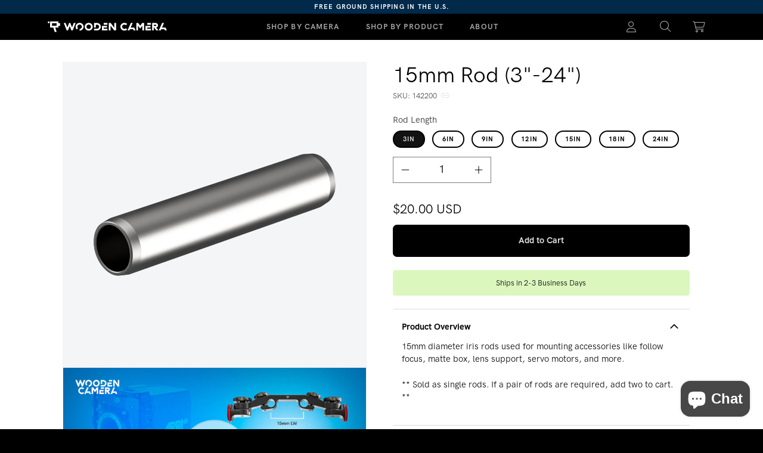

--- FILE ---
content_type: text/html; charset=utf-8
request_url: https://woodencamera.com/products/15mm-rod-3-24?variant=32162500247645&section_id=template--19291928363101__main
body_size: 19816
content:
<section id="shopify-section-template--19291928363101__main" class="shopify-section section"><script src="https://cdn.jsdelivr.net/npm/@iframe-resizer/parent@5.3.2" defer></script>

<section
  id="MainProduct-template--19291928363101__main"
  class="section-template--19291928363101__main-padding gradient color-background-1"
  data-section="template--19291928363101__main"
>
  <link href="//woodencamera.com/cdn/shop/t/86/assets/section-main-product.css?v=90075795736441902661766125522" rel="stylesheet" type="text/css" media="all" />
  <link href="//woodencamera.com/cdn/shop/t/86/assets/component-accordion.css?v=124999767805718759631764739356" rel="stylesheet" type="text/css" media="all" />
  <link href="//woodencamera.com/cdn/shop/t/86/assets/component-price.css?v=176015646286843814401764739354" rel="stylesheet" type="text/css" media="all" />
  <link href="//woodencamera.com/cdn/shop/t/86/assets/component-slider.css?v=105383517236126999951764739356" rel="stylesheet" type="text/css" media="all" />
  <link href="//woodencamera.com/cdn/shop/t/86/assets/component-rating.css?v=157771854592137137841764739355" rel="stylesheet" type="text/css" media="all" />
  <link href="//woodencamera.com/cdn/shop/t/86/assets/component-deferred-media.css?v=26875813569797726531764739355" rel="stylesheet" type="text/css" media="all" />
  <link href="//woodencamera.com/cdn/shop/t/86/assets/cs-product-page.css?v=166633377255823409591767706981" rel="stylesheet" type="text/css" media="all" />
  <link href="//woodencamera.com/cdn/shop/t/86/assets/rich-text-styles.css?v=109566221067606904681766753221" rel="stylesheet" type="text/css" media="all" /> 

  
<div id="current-product" data-set="true"></div>
  <script>
    document.addEventListener("DOMContentLoaded", function() {
      // Get URL parameters
      const urlParams = new URLSearchParams(window.location.search);
      const currentVariantId = urlParams.get('variant');

      // Get the first available variant
      const firstAvailableVariant = 32162500247645;

      // Get all product variant IDs
      const variantIds = [32162500247645,32162500280413,32162500313181,32162500345949,32162500378717,32162500411485,32162500444253];

      // Check if the variant in the URL exists in the product variants list
      if (!currentVariantId || !variantIds.includes(parseInt(currentVariantId))) {
        urlParams.set('variant', firstAvailableVariant);
        const newUrl = `${window.location.pathname}?${urlParams.toString()}`;
        window.history.replaceState(null, '', newUrl);
      }
    });
  </script><style data-shopify>.section-template--19291928363101__main-padding {
      padding-top: 2rem;
      padding-bottom: 2rem;
    }
    product-info ul li, .quantity__button, .quantity, product-info p{color: #000; border-color: #000;}
    span#prequalBackupCTA:hover{
      color: #000 !important;
      opacity: 0.5 !important;
    }
    span#prequalBackupCTA:active{
      color: #000 !important;
      opacity: 0.3 !important;
    }</style><script src="//woodencamera.com/cdn/shop/t/86/assets/product-info.js?v=81873523020508815201764739353" defer="defer"></script>
  <script src="//woodencamera.com/cdn/shop/t/86/assets/product-form.js?v=102882375526031594001764739353" defer="defer"></script>


  <div class="page-width container-pf-mini" style="max-width: 1464px;">
    <div class="product product--large product--left product--stacked product--mobile-hide grid grid--1-col grid--2-col-tablet">
      <div class="grid__item product__media-wrapper">
        
          
<script>
  // Example of logging a Liquid variable
  console.log("Media Count:", 10);
</script><style>
  .hide-media{
    display:none;
    width:0
  }
</style>

<script>
  function updateMedia() {
    
    var TotalSku = [];
    var media = [{
        id: 30435636183133,
        alt: "142200",
        src: "files/142200-15mmRod-_3inch_-ThreeQuarters1.png",
        type: "image",
        type12: "files/142200-15mmRod-_3inch_-ThreeQuarters1.png"
      },
{
        id: 30435636248669,
        alt: "142300",
        src: "files/142300-15mmRod-_6inch_-ThreeQuarters1.png",
        type: "image",
        type12: "files/142300-15mmRod-_6inch_-ThreeQuarters1.png"
      },
{
        id: 30435636314205,
        alt: "142400",
        src: "files/142400-15mmRod-_9inch_-ThreeQuarters1.png",
        type: "image",
        type12: "files/142400-15mmRod-_9inch_-ThreeQuarters1.png"
      },
{
        id: 30435636379741,
        alt: "142500",
        src: "files/142500-15mmRod-_12inch_-ThreeQuarters1.png",
        type: "image",
        type12: "files/142500-15mmRod-_12inch_-ThreeQuarters1.png"
      },
{
        id: 30435636445277,
        alt: "142600",
        src: "files/142600-15mmRod-_15inch_-ThreeQuarters1.png",
        type: "image",
        type12: "files/142600-15mmRod-_15inch_-ThreeQuarters1.png"
      },
{
        id: 30435636510813,
        alt: "142700",
        src: "files/142700-15mmRod-_18inch_-ThreeQuarters1.png",
        type: "image",
        type12: "files/142700-15mmRod-_18inch_-ThreeQuarters1.png"
      },
{
        id: 30435636576349,
        alt: "142800",
        src: "files/142800-15mmRod-_24inch_-ThreeQuarters1.png",
        type: "image",
        type12: "files/142800-15mmRod-_24inch_-ThreeQuarters1.png"
      },
{
        id: 30435536175197,
        alt: "15mm Rod (3&quot;-24&quot;)",
        src: "files/preview_images/Rod_Standards_Explained_Thumbnail_v2.jpg",
        type: "external_video",
        type12: "ExternalVideoDrop"
      },
{
        id: 30435636150365,
        alt: "142200",
        src: "files/142200-15mmRod-_3inch_-Side1.png",
        type: "image",
        type12: "files/142200-15mmRod-_3inch_-Side1.png"
      },
{
        id: 30435636215901,
        alt: "142300",
        src: "files/142300-15mmRod-_6inch_-Side1.png",
        type: "image",
        type12: "files/142300-15mmRod-_6inch_-Side1.png"
      },
{
        id: 30435636281437,
        alt: "142400",
        src: "files/142400-15mmRod-_9inch_-Side21.png",
        type: "image",
        type12: "files/142400-15mmRod-_9inch_-Side21.png"
      },
{
        id: 30435636346973,
        alt: "142500",
        src: "files/142500-15mmRod-_12inch_-Side1.png",
        type: "image",
        type12: "files/142500-15mmRod-_12inch_-Side1.png"
      },
{
        id: 30435636412509,
        alt: "142600",
        src: "files/142600-15mmRod-_15inch_-Side1.png",
        type: "image",
        type12: "files/142600-15mmRod-_15inch_-Side1.png"
      },
{
        id: 30435636478045,
        alt: "142700",
        src: "files/142700-15mmRod-_18inch_-Side1.png",
        type: "image",
        type12: "files/142700-15mmRod-_18inch_-Side1.png"
      },
{
        id: 30435636543581,
        alt: "142800",
        src: "files/142800-15mmRod-_24inch_-Side1.png",
        type: "image",
        type12: "files/142800-15mmRod-_24inch_-Side1.png"
      },
{
        id: 30435640246365,
        alt: "15mm Rod (3&quot;-24&quot;)",
        src: "files/13120-15mmRod-_3inch_-Front3.png",
        type: "image",
        type12: "files/13120-15mmRod-_3inch_-Front3.png"
      }
];

    
    TotalSku.push("142200");
    
    TotalSku.push("142300");
    
    TotalSku.push("142400");
    
    TotalSku.push("142500");
    
    TotalSku.push("142600");
    
    TotalSku.push("142700");
    
    TotalSku.push("142800");
    

    const skuValue = document.getElementById("skuValue") && document.getElementById("skuValue").innerText;

    window.TotalPageMedia = [];

    media.forEach(function(item) {
      const altParts = item.alt.split(',');
      const trimmedAltParts = altParts.map(part => part.trim());

      const exactMatch = altParts.some(part => part.trim() === skuValue);
      const matchFound = TotalSku.some(sku => trimmedAltParts.includes(sku));

      if (exactMatch || !matchFound) {
        TotalPageMedia.push(item);
      }
    });
    const totalPageElement = document.querySelector('.slider-counter--total');
    if (totalPageElement) {
      totalPageElement.textContent = TotalPageMedia.length ;
    }
    
  }

  // Call the function with a delay
  // setTimeout(updateMedia, 1000);
  document.addEventListener("DOMContentLoaded", updateMedia);
  document.addEventListener('change', function() {
                   setTimeout(updateMedia, 200);
  });
</script>

<media-gallery
  
    image-grouping-disable
  
  id="MediaGallery-template--19291928363101__main"
  role="region"
  
    class="product__column-sticky media-gallery"
  
  aria-label="Gallery Viewer"
  data-desktop-layout="stacked"
>
  <div id="GalleryStatus-template--19291928363101__main" class="visually-hidden" role="status"></div>
  <slider-component id="GalleryViewer-template--19291928363101__main" class="slider-mobile-gutter"><a class="skip-to-content-link button visually-hidden quick-add-hidden" href="#ProductInfo-template--19291928363101__main">
        Skip to product information
      </a><ul
      id="Slider-Gallery-template--19291928363101__main"
      class="product__media-list contains-media grid grid--peek list-unstyled slider slider--mobile d-none"
      role="list"
    ><li
          id="Slide-template--19291928363101__main-30435636183133"
          class="product__media-item grid__item slider__slide is-active product__media-item--variant"
          data-media-id="template--19291928363101__main-30435636183133"
          data-media-alt=""
          
        >

<div
  class="product-media-container media-type-image media-fit-contain global-media-settings gradient"
  style="--ratio: 1.0; --preview-ratio: 1.0;"
>
  <noscript><div class=" bg-gray-1 media">
        <img src="//woodencamera.com/cdn/shop/files/142200-15mmRod-_3inch_-ThreeQuarters1.png?v=1764120737&amp;width=1946" alt="142200" srcset="//woodencamera.com/cdn/shop/files/142200-15mmRod-_3inch_-ThreeQuarters1.png?v=1764120737&amp;width=246 246w, //woodencamera.com/cdn/shop/files/142200-15mmRod-_3inch_-ThreeQuarters1.png?v=1764120737&amp;width=493 493w, //woodencamera.com/cdn/shop/files/142200-15mmRod-_3inch_-ThreeQuarters1.png?v=1764120737&amp;width=600 600w, //woodencamera.com/cdn/shop/files/142200-15mmRod-_3inch_-ThreeQuarters1.png?v=1764120737&amp;width=713 713w, //woodencamera.com/cdn/shop/files/142200-15mmRod-_3inch_-ThreeQuarters1.png?v=1764120737&amp;width=823 823w, //woodencamera.com/cdn/shop/files/142200-15mmRod-_3inch_-ThreeQuarters1.png?v=1764120737&amp;width=990 990w, //woodencamera.com/cdn/shop/files/142200-15mmRod-_3inch_-ThreeQuarters1.png?v=1764120737&amp;width=1100 1100w, //woodencamera.com/cdn/shop/files/142200-15mmRod-_3inch_-ThreeQuarters1.png?v=1764120737&amp;width=1206 1206w, //woodencamera.com/cdn/shop/files/142200-15mmRod-_3inch_-ThreeQuarters1.png?v=1764120737&amp;width=1346 1346w, //woodencamera.com/cdn/shop/files/142200-15mmRod-_3inch_-ThreeQuarters1.png?v=1764120737&amp;width=1426 1426w, //woodencamera.com/cdn/shop/files/142200-15mmRod-_3inch_-ThreeQuarters1.png?v=1764120737&amp;width=1646 1646w, //woodencamera.com/cdn/shop/files/142200-15mmRod-_3inch_-ThreeQuarters1.png?v=1764120737&amp;width=1946 1946w" width="1946" height="1946" sizes="(min-width: 1600px) 975px, (min-width: 990px) calc(65.0vw - 10rem), (min-width: 750px) calc((100vw - 11.5rem) / 2), calc(100vw / 1 - 4rem)">
      </div></noscript>

  <modal-opener
    class="product__modal-opener product__modal-opener--image no-js-hidden"
    data-modal="#ProductModal-template--19291928363101__main"
  >
    <span
      class="product__media-icon motion-reduce quick-add-hidden product__media-icon--lightbox"
      aria-hidden="true"
      
        style="display: none; "
      
    ><svg
  aria-hidden="true"
  focusable="false"
  class="icon icon-plus"
  width="19"
  height="19"
  viewBox="0 0 19 19"
  fill="none"
  xmlns="http://www.w3.org/2000/svg"
>
  <path fill-rule="evenodd" clip-rule="evenodd" d="M4.66724 7.93978C4.66655 7.66364 4.88984 7.43922 5.16598 7.43853L10.6996 7.42464C10.9758 7.42395 11.2002 7.64724 11.2009 7.92339C11.2016 8.19953 10.9783 8.42395 10.7021 8.42464L5.16849 8.43852C4.89235 8.43922 4.66793 8.21592 4.66724 7.93978Z" fill="currentColor"/>
  <path fill-rule="evenodd" clip-rule="evenodd" d="M7.92576 4.66463C8.2019 4.66394 8.42632 4.88723 8.42702 5.16337L8.4409 10.697C8.44159 10.9732 8.2183 11.1976 7.94215 11.1983C7.66601 11.199 7.44159 10.9757 7.4409 10.6995L7.42702 5.16588C7.42633 4.88974 7.64962 4.66532 7.92576 4.66463Z" fill="currentColor"/>
  <path fill-rule="evenodd" clip-rule="evenodd" d="M12.8324 3.03011C10.1255 0.323296 5.73693 0.323296 3.03011 3.03011C0.323296 5.73693 0.323296 10.1256 3.03011 12.8324C5.73693 15.5392 10.1255 15.5392 12.8324 12.8324C15.5392 10.1256 15.5392 5.73693 12.8324 3.03011ZM2.32301 2.32301C5.42035 -0.774336 10.4421 -0.774336 13.5395 2.32301C16.6101 5.39361 16.6366 10.3556 13.619 13.4588L18.2473 18.0871C18.4426 18.2824 18.4426 18.599 18.2473 18.7943C18.0521 18.9895 17.7355 18.9895 17.5402 18.7943L12.8778 14.1318C9.76383 16.6223 5.20839 16.4249 2.32301 13.5395C-0.774335 10.4421 -0.774335 5.42035 2.32301 2.32301Z" fill="currentColor"/>
</svg>
</span>

<link href="//woodencamera.com/cdn/shop/t/86/assets/component-loading-spinner.css?v=116724955567955766481764739354" rel="stylesheet" type="text/css" media="all" />




  <div class="loading__spinner hidden">
    <svg
      aria-hidden="true"
      focusable="false"
      class="spinner"
      viewBox="0 0 66 66"
      xmlns="http://www.w3.org/2000/svg"
    >
      <circle class="path" fill="none" stroke-width="6" cx="33" cy="33" r="30"></circle>
    </svg>
  </div>


<div class="product__media bg-gray-1 p-media media media--transparent  cursor-zoom-in ">
       <img src="//woodencamera.com/cdn/shop/files/142200-15mmRod-_3inch_-ThreeQuarters1.png?v=1764120737&amp;width=1100" alt="142200" srcset="//woodencamera.com/cdn/shop/files/142200-15mmRod-_3inch_-ThreeQuarters1.png?v=1764120737&amp;width=600 600w, //woodencamera.com/cdn/shop/files/142200-15mmRod-_3inch_-ThreeQuarters1.png?v=1764120737&amp;width=990 990w, //woodencamera.com/cdn/shop/files/142200-15mmRod-_3inch_-ThreeQuarters1.png?v=1764120737&amp;width=1100 1100w" width="1100" height="1100" class="image-magnify-lightbox" sizes="(min-width: 1600px) 975px, (min-width: 750px) 55vw, calc(100vw - 4rem)">
    </div>
    <button
      class="product__media-toggle quick-add-hidden product__media-zoom-lightbox  cursor-zoom-in "
      type="button"
      aria-haspopup="dialog"
      data-media-id="30435636183133"
    >
      <span class="visually-hidden">
        Open media 1 in modal
      </span>
    </button>
  </modal-opener>
      <style>
  .p-media{
    background:!important;
    border: 1px solid rgba(0,0,0,0)!important;
  }
</style></div>

        </li><li
            data-image-group=""
            id="1-Slide-template--19291928363101__main-30435636248669"
            class="product__media-item grid__item slider__slide product__media-item--variant"
            data-media-id="template--19291928363101__main-30435636248669"
            data-media-alt="142300"
          >

            

<div
  class="product-media-container media-type-image media-fit-contain global-media-settings gradient"
  style="--ratio: 1.0; --preview-ratio: 1.0;"
>
  <noscript><div class=" bg-gray-1 media">
        <img src="//woodencamera.com/cdn/shop/files/142300-15mmRod-_6inch_-ThreeQuarters1.png?v=1764120737&amp;width=1946" alt="142300" srcset="//woodencamera.com/cdn/shop/files/142300-15mmRod-_6inch_-ThreeQuarters1.png?v=1764120737&amp;width=246 246w, //woodencamera.com/cdn/shop/files/142300-15mmRod-_6inch_-ThreeQuarters1.png?v=1764120737&amp;width=493 493w, //woodencamera.com/cdn/shop/files/142300-15mmRod-_6inch_-ThreeQuarters1.png?v=1764120737&amp;width=600 600w, //woodencamera.com/cdn/shop/files/142300-15mmRod-_6inch_-ThreeQuarters1.png?v=1764120737&amp;width=713 713w, //woodencamera.com/cdn/shop/files/142300-15mmRod-_6inch_-ThreeQuarters1.png?v=1764120737&amp;width=823 823w, //woodencamera.com/cdn/shop/files/142300-15mmRod-_6inch_-ThreeQuarters1.png?v=1764120737&amp;width=990 990w, //woodencamera.com/cdn/shop/files/142300-15mmRod-_6inch_-ThreeQuarters1.png?v=1764120737&amp;width=1100 1100w, //woodencamera.com/cdn/shop/files/142300-15mmRod-_6inch_-ThreeQuarters1.png?v=1764120737&amp;width=1206 1206w, //woodencamera.com/cdn/shop/files/142300-15mmRod-_6inch_-ThreeQuarters1.png?v=1764120737&amp;width=1346 1346w, //woodencamera.com/cdn/shop/files/142300-15mmRod-_6inch_-ThreeQuarters1.png?v=1764120737&amp;width=1426 1426w, //woodencamera.com/cdn/shop/files/142300-15mmRod-_6inch_-ThreeQuarters1.png?v=1764120737&amp;width=1646 1646w, //woodencamera.com/cdn/shop/files/142300-15mmRod-_6inch_-ThreeQuarters1.png?v=1764120737&amp;width=1946 1946w" width="1946" height="1946" loading="lazy" sizes="(min-width: 1600px) 975px, (min-width: 990px) calc(65.0vw - 10rem), (min-width: 750px) calc((100vw - 11.5rem) / 2), calc(100vw / 1 - 4rem)">
      </div></noscript>

  <modal-opener
    class="product__modal-opener product__modal-opener--image no-js-hidden"
    data-modal="#ProductModal-template--19291928363101__main"
  >
    <span
      class="product__media-icon motion-reduce quick-add-hidden product__media-icon--lightbox"
      aria-hidden="true"
      
        style="display: none; "
      
    ><svg
  aria-hidden="true"
  focusable="false"
  class="icon icon-plus"
  width="19"
  height="19"
  viewBox="0 0 19 19"
  fill="none"
  xmlns="http://www.w3.org/2000/svg"
>
  <path fill-rule="evenodd" clip-rule="evenodd" d="M4.66724 7.93978C4.66655 7.66364 4.88984 7.43922 5.16598 7.43853L10.6996 7.42464C10.9758 7.42395 11.2002 7.64724 11.2009 7.92339C11.2016 8.19953 10.9783 8.42395 10.7021 8.42464L5.16849 8.43852C4.89235 8.43922 4.66793 8.21592 4.66724 7.93978Z" fill="currentColor"/>
  <path fill-rule="evenodd" clip-rule="evenodd" d="M7.92576 4.66463C8.2019 4.66394 8.42632 4.88723 8.42702 5.16337L8.4409 10.697C8.44159 10.9732 8.2183 11.1976 7.94215 11.1983C7.66601 11.199 7.44159 10.9757 7.4409 10.6995L7.42702 5.16588C7.42633 4.88974 7.64962 4.66532 7.92576 4.66463Z" fill="currentColor"/>
  <path fill-rule="evenodd" clip-rule="evenodd" d="M12.8324 3.03011C10.1255 0.323296 5.73693 0.323296 3.03011 3.03011C0.323296 5.73693 0.323296 10.1256 3.03011 12.8324C5.73693 15.5392 10.1255 15.5392 12.8324 12.8324C15.5392 10.1256 15.5392 5.73693 12.8324 3.03011ZM2.32301 2.32301C5.42035 -0.774336 10.4421 -0.774336 13.5395 2.32301C16.6101 5.39361 16.6366 10.3556 13.619 13.4588L18.2473 18.0871C18.4426 18.2824 18.4426 18.599 18.2473 18.7943C18.0521 18.9895 17.7355 18.9895 17.5402 18.7943L12.8778 14.1318C9.76383 16.6223 5.20839 16.4249 2.32301 13.5395C-0.774335 10.4421 -0.774335 5.42035 2.32301 2.32301Z" fill="currentColor"/>
</svg>
</span>

<link href="//woodencamera.com/cdn/shop/t/86/assets/component-loading-spinner.css?v=116724955567955766481764739354" rel="stylesheet" type="text/css" media="all" />




  <div class="loading__spinner hidden">
    <svg
      aria-hidden="true"
      focusable="false"
      class="spinner"
      viewBox="0 0 66 66"
      xmlns="http://www.w3.org/2000/svg"
    >
      <circle class="path" fill="none" stroke-width="6" cx="33" cy="33" r="30"></circle>
    </svg>
  </div>


<div class="product__media bg-gray-1 p-media media media--transparent  cursor-zoom-in ">
       <img src="//woodencamera.com/cdn/shop/files/142300-15mmRod-_6inch_-ThreeQuarters1.png?v=1764120737&amp;width=1100" alt="142300" srcset="//woodencamera.com/cdn/shop/files/142300-15mmRod-_6inch_-ThreeQuarters1.png?v=1764120737&amp;width=600 600w, //woodencamera.com/cdn/shop/files/142300-15mmRod-_6inch_-ThreeQuarters1.png?v=1764120737&amp;width=990 990w, //woodencamera.com/cdn/shop/files/142300-15mmRod-_6inch_-ThreeQuarters1.png?v=1764120737&amp;width=1100 1100w" width="1100" height="1100" loading="lazy" class="image-magnify-lightbox" sizes="(min-width: 1600px) 975px, (min-width: 750px) 55vw, calc(100vw - 4rem)">
    </div>
    <button
      class="product__media-toggle quick-add-hidden product__media-zoom-lightbox  cursor-zoom-in "
      type="button"
      aria-haspopup="dialog"
      data-media-id="30435636248669"
    >
      <span class="visually-hidden">
        Open media 2 in modal
      </span>
    </button>
  </modal-opener>
      <style>
  .p-media{
    background:!important;
    border: 1px solid rgba(0,0,0,0)!important;
  }
</style></div>

          </li><li
            data-image-group=""
            id="1-Slide-template--19291928363101__main-30435636314205"
            class="product__media-item grid__item slider__slide product__media-item--variant"
            data-media-id="template--19291928363101__main-30435636314205"
            data-media-alt="142400"
          >

            

<div
  class="product-media-container media-type-image media-fit-contain global-media-settings gradient"
  style="--ratio: 1.0; --preview-ratio: 1.0;"
>
  <noscript><div class=" bg-gray-1 media">
        <img src="//woodencamera.com/cdn/shop/files/142400-15mmRod-_9inch_-ThreeQuarters1.png?v=1764120737&amp;width=1946" alt="142400" srcset="//woodencamera.com/cdn/shop/files/142400-15mmRod-_9inch_-ThreeQuarters1.png?v=1764120737&amp;width=246 246w, //woodencamera.com/cdn/shop/files/142400-15mmRod-_9inch_-ThreeQuarters1.png?v=1764120737&amp;width=493 493w, //woodencamera.com/cdn/shop/files/142400-15mmRod-_9inch_-ThreeQuarters1.png?v=1764120737&amp;width=600 600w, //woodencamera.com/cdn/shop/files/142400-15mmRod-_9inch_-ThreeQuarters1.png?v=1764120737&amp;width=713 713w, //woodencamera.com/cdn/shop/files/142400-15mmRod-_9inch_-ThreeQuarters1.png?v=1764120737&amp;width=823 823w, //woodencamera.com/cdn/shop/files/142400-15mmRod-_9inch_-ThreeQuarters1.png?v=1764120737&amp;width=990 990w, //woodencamera.com/cdn/shop/files/142400-15mmRod-_9inch_-ThreeQuarters1.png?v=1764120737&amp;width=1100 1100w, //woodencamera.com/cdn/shop/files/142400-15mmRod-_9inch_-ThreeQuarters1.png?v=1764120737&amp;width=1206 1206w, //woodencamera.com/cdn/shop/files/142400-15mmRod-_9inch_-ThreeQuarters1.png?v=1764120737&amp;width=1346 1346w, //woodencamera.com/cdn/shop/files/142400-15mmRod-_9inch_-ThreeQuarters1.png?v=1764120737&amp;width=1426 1426w, //woodencamera.com/cdn/shop/files/142400-15mmRod-_9inch_-ThreeQuarters1.png?v=1764120737&amp;width=1646 1646w, //woodencamera.com/cdn/shop/files/142400-15mmRod-_9inch_-ThreeQuarters1.png?v=1764120737&amp;width=1946 1946w" width="1946" height="1946" loading="lazy" sizes="(min-width: 1600px) 975px, (min-width: 990px) calc(65.0vw - 10rem), (min-width: 750px) calc((100vw - 11.5rem) / 2), calc(100vw / 1 - 4rem)">
      </div></noscript>

  <modal-opener
    class="product__modal-opener product__modal-opener--image no-js-hidden"
    data-modal="#ProductModal-template--19291928363101__main"
  >
    <span
      class="product__media-icon motion-reduce quick-add-hidden product__media-icon--lightbox"
      aria-hidden="true"
      
        style="display: none; "
      
    ><svg
  aria-hidden="true"
  focusable="false"
  class="icon icon-plus"
  width="19"
  height="19"
  viewBox="0 0 19 19"
  fill="none"
  xmlns="http://www.w3.org/2000/svg"
>
  <path fill-rule="evenodd" clip-rule="evenodd" d="M4.66724 7.93978C4.66655 7.66364 4.88984 7.43922 5.16598 7.43853L10.6996 7.42464C10.9758 7.42395 11.2002 7.64724 11.2009 7.92339C11.2016 8.19953 10.9783 8.42395 10.7021 8.42464L5.16849 8.43852C4.89235 8.43922 4.66793 8.21592 4.66724 7.93978Z" fill="currentColor"/>
  <path fill-rule="evenodd" clip-rule="evenodd" d="M7.92576 4.66463C8.2019 4.66394 8.42632 4.88723 8.42702 5.16337L8.4409 10.697C8.44159 10.9732 8.2183 11.1976 7.94215 11.1983C7.66601 11.199 7.44159 10.9757 7.4409 10.6995L7.42702 5.16588C7.42633 4.88974 7.64962 4.66532 7.92576 4.66463Z" fill="currentColor"/>
  <path fill-rule="evenodd" clip-rule="evenodd" d="M12.8324 3.03011C10.1255 0.323296 5.73693 0.323296 3.03011 3.03011C0.323296 5.73693 0.323296 10.1256 3.03011 12.8324C5.73693 15.5392 10.1255 15.5392 12.8324 12.8324C15.5392 10.1256 15.5392 5.73693 12.8324 3.03011ZM2.32301 2.32301C5.42035 -0.774336 10.4421 -0.774336 13.5395 2.32301C16.6101 5.39361 16.6366 10.3556 13.619 13.4588L18.2473 18.0871C18.4426 18.2824 18.4426 18.599 18.2473 18.7943C18.0521 18.9895 17.7355 18.9895 17.5402 18.7943L12.8778 14.1318C9.76383 16.6223 5.20839 16.4249 2.32301 13.5395C-0.774335 10.4421 -0.774335 5.42035 2.32301 2.32301Z" fill="currentColor"/>
</svg>
</span>

<link href="//woodencamera.com/cdn/shop/t/86/assets/component-loading-spinner.css?v=116724955567955766481764739354" rel="stylesheet" type="text/css" media="all" />




  <div class="loading__spinner hidden">
    <svg
      aria-hidden="true"
      focusable="false"
      class="spinner"
      viewBox="0 0 66 66"
      xmlns="http://www.w3.org/2000/svg"
    >
      <circle class="path" fill="none" stroke-width="6" cx="33" cy="33" r="30"></circle>
    </svg>
  </div>


<div class="product__media bg-gray-1 p-media media media--transparent  cursor-zoom-in ">
       <img src="//woodencamera.com/cdn/shop/files/142400-15mmRod-_9inch_-ThreeQuarters1.png?v=1764120737&amp;width=1100" alt="142400" srcset="//woodencamera.com/cdn/shop/files/142400-15mmRod-_9inch_-ThreeQuarters1.png?v=1764120737&amp;width=600 600w, //woodencamera.com/cdn/shop/files/142400-15mmRod-_9inch_-ThreeQuarters1.png?v=1764120737&amp;width=990 990w, //woodencamera.com/cdn/shop/files/142400-15mmRod-_9inch_-ThreeQuarters1.png?v=1764120737&amp;width=1100 1100w" width="1100" height="1100" loading="lazy" class="image-magnify-lightbox" sizes="(min-width: 1600px) 975px, (min-width: 750px) 55vw, calc(100vw - 4rem)">
    </div>
    <button
      class="product__media-toggle quick-add-hidden product__media-zoom-lightbox  cursor-zoom-in "
      type="button"
      aria-haspopup="dialog"
      data-media-id="30435636314205"
    >
      <span class="visually-hidden">
        Open media 3 in modal
      </span>
    </button>
  </modal-opener>
      <style>
  .p-media{
    background:!important;
    border: 1px solid rgba(0,0,0,0)!important;
  }
</style></div>

          </li><li
            data-image-group=""
            id="1-Slide-template--19291928363101__main-30435636379741"
            class="product__media-item grid__item slider__slide product__media-item--variant"
            data-media-id="template--19291928363101__main-30435636379741"
            data-media-alt="142500"
          >

            

<div
  class="product-media-container media-type-image media-fit-contain global-media-settings gradient"
  style="--ratio: 1.0; --preview-ratio: 1.0;"
>
  <noscript><div class=" bg-gray-1 media">
        <img src="//woodencamera.com/cdn/shop/files/142500-15mmRod-_12inch_-ThreeQuarters1.png?v=1764120737&amp;width=1946" alt="142500" srcset="//woodencamera.com/cdn/shop/files/142500-15mmRod-_12inch_-ThreeQuarters1.png?v=1764120737&amp;width=246 246w, //woodencamera.com/cdn/shop/files/142500-15mmRod-_12inch_-ThreeQuarters1.png?v=1764120737&amp;width=493 493w, //woodencamera.com/cdn/shop/files/142500-15mmRod-_12inch_-ThreeQuarters1.png?v=1764120737&amp;width=600 600w, //woodencamera.com/cdn/shop/files/142500-15mmRod-_12inch_-ThreeQuarters1.png?v=1764120737&amp;width=713 713w, //woodencamera.com/cdn/shop/files/142500-15mmRod-_12inch_-ThreeQuarters1.png?v=1764120737&amp;width=823 823w, //woodencamera.com/cdn/shop/files/142500-15mmRod-_12inch_-ThreeQuarters1.png?v=1764120737&amp;width=990 990w, //woodencamera.com/cdn/shop/files/142500-15mmRod-_12inch_-ThreeQuarters1.png?v=1764120737&amp;width=1100 1100w, //woodencamera.com/cdn/shop/files/142500-15mmRod-_12inch_-ThreeQuarters1.png?v=1764120737&amp;width=1206 1206w, //woodencamera.com/cdn/shop/files/142500-15mmRod-_12inch_-ThreeQuarters1.png?v=1764120737&amp;width=1346 1346w, //woodencamera.com/cdn/shop/files/142500-15mmRod-_12inch_-ThreeQuarters1.png?v=1764120737&amp;width=1426 1426w, //woodencamera.com/cdn/shop/files/142500-15mmRod-_12inch_-ThreeQuarters1.png?v=1764120737&amp;width=1646 1646w, //woodencamera.com/cdn/shop/files/142500-15mmRod-_12inch_-ThreeQuarters1.png?v=1764120737&amp;width=1946 1946w" width="1946" height="1946" loading="lazy" sizes="(min-width: 1600px) 975px, (min-width: 990px) calc(65.0vw - 10rem), (min-width: 750px) calc((100vw - 11.5rem) / 2), calc(100vw / 1 - 4rem)">
      </div></noscript>

  <modal-opener
    class="product__modal-opener product__modal-opener--image no-js-hidden"
    data-modal="#ProductModal-template--19291928363101__main"
  >
    <span
      class="product__media-icon motion-reduce quick-add-hidden product__media-icon--lightbox"
      aria-hidden="true"
      
        style="display: none; "
      
    ><svg
  aria-hidden="true"
  focusable="false"
  class="icon icon-plus"
  width="19"
  height="19"
  viewBox="0 0 19 19"
  fill="none"
  xmlns="http://www.w3.org/2000/svg"
>
  <path fill-rule="evenodd" clip-rule="evenodd" d="M4.66724 7.93978C4.66655 7.66364 4.88984 7.43922 5.16598 7.43853L10.6996 7.42464C10.9758 7.42395 11.2002 7.64724 11.2009 7.92339C11.2016 8.19953 10.9783 8.42395 10.7021 8.42464L5.16849 8.43852C4.89235 8.43922 4.66793 8.21592 4.66724 7.93978Z" fill="currentColor"/>
  <path fill-rule="evenodd" clip-rule="evenodd" d="M7.92576 4.66463C8.2019 4.66394 8.42632 4.88723 8.42702 5.16337L8.4409 10.697C8.44159 10.9732 8.2183 11.1976 7.94215 11.1983C7.66601 11.199 7.44159 10.9757 7.4409 10.6995L7.42702 5.16588C7.42633 4.88974 7.64962 4.66532 7.92576 4.66463Z" fill="currentColor"/>
  <path fill-rule="evenodd" clip-rule="evenodd" d="M12.8324 3.03011C10.1255 0.323296 5.73693 0.323296 3.03011 3.03011C0.323296 5.73693 0.323296 10.1256 3.03011 12.8324C5.73693 15.5392 10.1255 15.5392 12.8324 12.8324C15.5392 10.1256 15.5392 5.73693 12.8324 3.03011ZM2.32301 2.32301C5.42035 -0.774336 10.4421 -0.774336 13.5395 2.32301C16.6101 5.39361 16.6366 10.3556 13.619 13.4588L18.2473 18.0871C18.4426 18.2824 18.4426 18.599 18.2473 18.7943C18.0521 18.9895 17.7355 18.9895 17.5402 18.7943L12.8778 14.1318C9.76383 16.6223 5.20839 16.4249 2.32301 13.5395C-0.774335 10.4421 -0.774335 5.42035 2.32301 2.32301Z" fill="currentColor"/>
</svg>
</span>

<link href="//woodencamera.com/cdn/shop/t/86/assets/component-loading-spinner.css?v=116724955567955766481764739354" rel="stylesheet" type="text/css" media="all" />




  <div class="loading__spinner hidden">
    <svg
      aria-hidden="true"
      focusable="false"
      class="spinner"
      viewBox="0 0 66 66"
      xmlns="http://www.w3.org/2000/svg"
    >
      <circle class="path" fill="none" stroke-width="6" cx="33" cy="33" r="30"></circle>
    </svg>
  </div>


<div class="product__media bg-gray-1 p-media media media--transparent  cursor-zoom-in ">
       <img src="//woodencamera.com/cdn/shop/files/142500-15mmRod-_12inch_-ThreeQuarters1.png?v=1764120737&amp;width=1100" alt="142500" srcset="//woodencamera.com/cdn/shop/files/142500-15mmRod-_12inch_-ThreeQuarters1.png?v=1764120737&amp;width=600 600w, //woodencamera.com/cdn/shop/files/142500-15mmRod-_12inch_-ThreeQuarters1.png?v=1764120737&amp;width=990 990w, //woodencamera.com/cdn/shop/files/142500-15mmRod-_12inch_-ThreeQuarters1.png?v=1764120737&amp;width=1100 1100w" width="1100" height="1100" loading="lazy" class="image-magnify-lightbox" sizes="(min-width: 1600px) 975px, (min-width: 750px) 55vw, calc(100vw - 4rem)">
    </div>
    <button
      class="product__media-toggle quick-add-hidden product__media-zoom-lightbox  cursor-zoom-in "
      type="button"
      aria-haspopup="dialog"
      data-media-id="30435636379741"
    >
      <span class="visually-hidden">
        Open media 4 in modal
      </span>
    </button>
  </modal-opener>
      <style>
  .p-media{
    background:!important;
    border: 1px solid rgba(0,0,0,0)!important;
  }
</style></div>

          </li><li
            data-image-group=""
            id="1-Slide-template--19291928363101__main-30435636445277"
            class="product__media-item grid__item slider__slide product__media-item--variant"
            data-media-id="template--19291928363101__main-30435636445277"
            data-media-alt="142600"
          >

            

<div
  class="product-media-container media-type-image media-fit-contain global-media-settings gradient"
  style="--ratio: 1.0; --preview-ratio: 1.0;"
>
  <noscript><div class=" bg-gray-1 media">
        <img src="//woodencamera.com/cdn/shop/files/142600-15mmRod-_15inch_-ThreeQuarters1.png?v=1764120737&amp;width=1946" alt="142600" srcset="//woodencamera.com/cdn/shop/files/142600-15mmRod-_15inch_-ThreeQuarters1.png?v=1764120737&amp;width=246 246w, //woodencamera.com/cdn/shop/files/142600-15mmRod-_15inch_-ThreeQuarters1.png?v=1764120737&amp;width=493 493w, //woodencamera.com/cdn/shop/files/142600-15mmRod-_15inch_-ThreeQuarters1.png?v=1764120737&amp;width=600 600w, //woodencamera.com/cdn/shop/files/142600-15mmRod-_15inch_-ThreeQuarters1.png?v=1764120737&amp;width=713 713w, //woodencamera.com/cdn/shop/files/142600-15mmRod-_15inch_-ThreeQuarters1.png?v=1764120737&amp;width=823 823w, //woodencamera.com/cdn/shop/files/142600-15mmRod-_15inch_-ThreeQuarters1.png?v=1764120737&amp;width=990 990w, //woodencamera.com/cdn/shop/files/142600-15mmRod-_15inch_-ThreeQuarters1.png?v=1764120737&amp;width=1100 1100w, //woodencamera.com/cdn/shop/files/142600-15mmRod-_15inch_-ThreeQuarters1.png?v=1764120737&amp;width=1206 1206w, //woodencamera.com/cdn/shop/files/142600-15mmRod-_15inch_-ThreeQuarters1.png?v=1764120737&amp;width=1346 1346w, //woodencamera.com/cdn/shop/files/142600-15mmRod-_15inch_-ThreeQuarters1.png?v=1764120737&amp;width=1426 1426w, //woodencamera.com/cdn/shop/files/142600-15mmRod-_15inch_-ThreeQuarters1.png?v=1764120737&amp;width=1646 1646w, //woodencamera.com/cdn/shop/files/142600-15mmRod-_15inch_-ThreeQuarters1.png?v=1764120737&amp;width=1946 1946w" width="1946" height="1946" loading="lazy" sizes="(min-width: 1600px) 975px, (min-width: 990px) calc(65.0vw - 10rem), (min-width: 750px) calc((100vw - 11.5rem) / 2), calc(100vw / 1 - 4rem)">
      </div></noscript>

  <modal-opener
    class="product__modal-opener product__modal-opener--image no-js-hidden"
    data-modal="#ProductModal-template--19291928363101__main"
  >
    <span
      class="product__media-icon motion-reduce quick-add-hidden product__media-icon--lightbox"
      aria-hidden="true"
      
        style="display: none; "
      
    ><svg
  aria-hidden="true"
  focusable="false"
  class="icon icon-plus"
  width="19"
  height="19"
  viewBox="0 0 19 19"
  fill="none"
  xmlns="http://www.w3.org/2000/svg"
>
  <path fill-rule="evenodd" clip-rule="evenodd" d="M4.66724 7.93978C4.66655 7.66364 4.88984 7.43922 5.16598 7.43853L10.6996 7.42464C10.9758 7.42395 11.2002 7.64724 11.2009 7.92339C11.2016 8.19953 10.9783 8.42395 10.7021 8.42464L5.16849 8.43852C4.89235 8.43922 4.66793 8.21592 4.66724 7.93978Z" fill="currentColor"/>
  <path fill-rule="evenodd" clip-rule="evenodd" d="M7.92576 4.66463C8.2019 4.66394 8.42632 4.88723 8.42702 5.16337L8.4409 10.697C8.44159 10.9732 8.2183 11.1976 7.94215 11.1983C7.66601 11.199 7.44159 10.9757 7.4409 10.6995L7.42702 5.16588C7.42633 4.88974 7.64962 4.66532 7.92576 4.66463Z" fill="currentColor"/>
  <path fill-rule="evenodd" clip-rule="evenodd" d="M12.8324 3.03011C10.1255 0.323296 5.73693 0.323296 3.03011 3.03011C0.323296 5.73693 0.323296 10.1256 3.03011 12.8324C5.73693 15.5392 10.1255 15.5392 12.8324 12.8324C15.5392 10.1256 15.5392 5.73693 12.8324 3.03011ZM2.32301 2.32301C5.42035 -0.774336 10.4421 -0.774336 13.5395 2.32301C16.6101 5.39361 16.6366 10.3556 13.619 13.4588L18.2473 18.0871C18.4426 18.2824 18.4426 18.599 18.2473 18.7943C18.0521 18.9895 17.7355 18.9895 17.5402 18.7943L12.8778 14.1318C9.76383 16.6223 5.20839 16.4249 2.32301 13.5395C-0.774335 10.4421 -0.774335 5.42035 2.32301 2.32301Z" fill="currentColor"/>
</svg>
</span>

<link href="//woodencamera.com/cdn/shop/t/86/assets/component-loading-spinner.css?v=116724955567955766481764739354" rel="stylesheet" type="text/css" media="all" />




  <div class="loading__spinner hidden">
    <svg
      aria-hidden="true"
      focusable="false"
      class="spinner"
      viewBox="0 0 66 66"
      xmlns="http://www.w3.org/2000/svg"
    >
      <circle class="path" fill="none" stroke-width="6" cx="33" cy="33" r="30"></circle>
    </svg>
  </div>


<div class="product__media bg-gray-1 p-media media media--transparent  cursor-zoom-in ">
       <img src="//woodencamera.com/cdn/shop/files/142600-15mmRod-_15inch_-ThreeQuarters1.png?v=1764120737&amp;width=1100" alt="142600" srcset="//woodencamera.com/cdn/shop/files/142600-15mmRod-_15inch_-ThreeQuarters1.png?v=1764120737&amp;width=600 600w, //woodencamera.com/cdn/shop/files/142600-15mmRod-_15inch_-ThreeQuarters1.png?v=1764120737&amp;width=990 990w, //woodencamera.com/cdn/shop/files/142600-15mmRod-_15inch_-ThreeQuarters1.png?v=1764120737&amp;width=1100 1100w" width="1100" height="1100" loading="lazy" class="image-magnify-lightbox" sizes="(min-width: 1600px) 975px, (min-width: 750px) 55vw, calc(100vw - 4rem)">
    </div>
    <button
      class="product__media-toggle quick-add-hidden product__media-zoom-lightbox  cursor-zoom-in "
      type="button"
      aria-haspopup="dialog"
      data-media-id="30435636445277"
    >
      <span class="visually-hidden">
        Open media 5 in modal
      </span>
    </button>
  </modal-opener>
      <style>
  .p-media{
    background:!important;
    border: 1px solid rgba(0,0,0,0)!important;
  }
</style></div>

          </li><li
            data-image-group=""
            id="1-Slide-template--19291928363101__main-30435636510813"
            class="product__media-item grid__item slider__slide product__media-item--variant"
            data-media-id="template--19291928363101__main-30435636510813"
            data-media-alt="142700"
          >

            

<div
  class="product-media-container media-type-image media-fit-contain global-media-settings gradient"
  style="--ratio: 1.0; --preview-ratio: 1.0;"
>
  <noscript><div class=" bg-gray-1 media">
        <img src="//woodencamera.com/cdn/shop/files/142700-15mmRod-_18inch_-ThreeQuarters1.png?v=1764120737&amp;width=1946" alt="142700" srcset="//woodencamera.com/cdn/shop/files/142700-15mmRod-_18inch_-ThreeQuarters1.png?v=1764120737&amp;width=246 246w, //woodencamera.com/cdn/shop/files/142700-15mmRod-_18inch_-ThreeQuarters1.png?v=1764120737&amp;width=493 493w, //woodencamera.com/cdn/shop/files/142700-15mmRod-_18inch_-ThreeQuarters1.png?v=1764120737&amp;width=600 600w, //woodencamera.com/cdn/shop/files/142700-15mmRod-_18inch_-ThreeQuarters1.png?v=1764120737&amp;width=713 713w, //woodencamera.com/cdn/shop/files/142700-15mmRod-_18inch_-ThreeQuarters1.png?v=1764120737&amp;width=823 823w, //woodencamera.com/cdn/shop/files/142700-15mmRod-_18inch_-ThreeQuarters1.png?v=1764120737&amp;width=990 990w, //woodencamera.com/cdn/shop/files/142700-15mmRod-_18inch_-ThreeQuarters1.png?v=1764120737&amp;width=1100 1100w, //woodencamera.com/cdn/shop/files/142700-15mmRod-_18inch_-ThreeQuarters1.png?v=1764120737&amp;width=1206 1206w, //woodencamera.com/cdn/shop/files/142700-15mmRod-_18inch_-ThreeQuarters1.png?v=1764120737&amp;width=1346 1346w, //woodencamera.com/cdn/shop/files/142700-15mmRod-_18inch_-ThreeQuarters1.png?v=1764120737&amp;width=1426 1426w, //woodencamera.com/cdn/shop/files/142700-15mmRod-_18inch_-ThreeQuarters1.png?v=1764120737&amp;width=1646 1646w, //woodencamera.com/cdn/shop/files/142700-15mmRod-_18inch_-ThreeQuarters1.png?v=1764120737&amp;width=1946 1946w" width="1946" height="1946" loading="lazy" sizes="(min-width: 1600px) 975px, (min-width: 990px) calc(65.0vw - 10rem), (min-width: 750px) calc((100vw - 11.5rem) / 2), calc(100vw / 1 - 4rem)">
      </div></noscript>

  <modal-opener
    class="product__modal-opener product__modal-opener--image no-js-hidden"
    data-modal="#ProductModal-template--19291928363101__main"
  >
    <span
      class="product__media-icon motion-reduce quick-add-hidden product__media-icon--lightbox"
      aria-hidden="true"
      
        style="display: none; "
      
    ><svg
  aria-hidden="true"
  focusable="false"
  class="icon icon-plus"
  width="19"
  height="19"
  viewBox="0 0 19 19"
  fill="none"
  xmlns="http://www.w3.org/2000/svg"
>
  <path fill-rule="evenodd" clip-rule="evenodd" d="M4.66724 7.93978C4.66655 7.66364 4.88984 7.43922 5.16598 7.43853L10.6996 7.42464C10.9758 7.42395 11.2002 7.64724 11.2009 7.92339C11.2016 8.19953 10.9783 8.42395 10.7021 8.42464L5.16849 8.43852C4.89235 8.43922 4.66793 8.21592 4.66724 7.93978Z" fill="currentColor"/>
  <path fill-rule="evenodd" clip-rule="evenodd" d="M7.92576 4.66463C8.2019 4.66394 8.42632 4.88723 8.42702 5.16337L8.4409 10.697C8.44159 10.9732 8.2183 11.1976 7.94215 11.1983C7.66601 11.199 7.44159 10.9757 7.4409 10.6995L7.42702 5.16588C7.42633 4.88974 7.64962 4.66532 7.92576 4.66463Z" fill="currentColor"/>
  <path fill-rule="evenodd" clip-rule="evenodd" d="M12.8324 3.03011C10.1255 0.323296 5.73693 0.323296 3.03011 3.03011C0.323296 5.73693 0.323296 10.1256 3.03011 12.8324C5.73693 15.5392 10.1255 15.5392 12.8324 12.8324C15.5392 10.1256 15.5392 5.73693 12.8324 3.03011ZM2.32301 2.32301C5.42035 -0.774336 10.4421 -0.774336 13.5395 2.32301C16.6101 5.39361 16.6366 10.3556 13.619 13.4588L18.2473 18.0871C18.4426 18.2824 18.4426 18.599 18.2473 18.7943C18.0521 18.9895 17.7355 18.9895 17.5402 18.7943L12.8778 14.1318C9.76383 16.6223 5.20839 16.4249 2.32301 13.5395C-0.774335 10.4421 -0.774335 5.42035 2.32301 2.32301Z" fill="currentColor"/>
</svg>
</span>

<link href="//woodencamera.com/cdn/shop/t/86/assets/component-loading-spinner.css?v=116724955567955766481764739354" rel="stylesheet" type="text/css" media="all" />




  <div class="loading__spinner hidden">
    <svg
      aria-hidden="true"
      focusable="false"
      class="spinner"
      viewBox="0 0 66 66"
      xmlns="http://www.w3.org/2000/svg"
    >
      <circle class="path" fill="none" stroke-width="6" cx="33" cy="33" r="30"></circle>
    </svg>
  </div>


<div class="product__media bg-gray-1 p-media media media--transparent  cursor-zoom-in ">
       <img src="//woodencamera.com/cdn/shop/files/142700-15mmRod-_18inch_-ThreeQuarters1.png?v=1764120737&amp;width=1100" alt="142700" srcset="//woodencamera.com/cdn/shop/files/142700-15mmRod-_18inch_-ThreeQuarters1.png?v=1764120737&amp;width=600 600w, //woodencamera.com/cdn/shop/files/142700-15mmRod-_18inch_-ThreeQuarters1.png?v=1764120737&amp;width=990 990w, //woodencamera.com/cdn/shop/files/142700-15mmRod-_18inch_-ThreeQuarters1.png?v=1764120737&amp;width=1100 1100w" width="1100" height="1100" loading="lazy" class="image-magnify-lightbox" sizes="(min-width: 1600px) 975px, (min-width: 750px) 55vw, calc(100vw - 4rem)">
    </div>
    <button
      class="product__media-toggle quick-add-hidden product__media-zoom-lightbox  cursor-zoom-in "
      type="button"
      aria-haspopup="dialog"
      data-media-id="30435636510813"
    >
      <span class="visually-hidden">
        Open media 6 in modal
      </span>
    </button>
  </modal-opener>
      <style>
  .p-media{
    background:!important;
    border: 1px solid rgba(0,0,0,0)!important;
  }
</style></div>

          </li><li
            data-image-group=""
            id="1-Slide-template--19291928363101__main-30435636576349"
            class="product__media-item grid__item slider__slide product__media-item--variant"
            data-media-id="template--19291928363101__main-30435636576349"
            data-media-alt="142800"
          >

            

<div
  class="product-media-container media-type-image media-fit-contain global-media-settings gradient"
  style="--ratio: 1.0; --preview-ratio: 1.0;"
>
  <noscript><div class=" bg-gray-1 media">
        <img src="//woodencamera.com/cdn/shop/files/142800-15mmRod-_24inch_-ThreeQuarters1.png?v=1764120737&amp;width=1946" alt="142800" srcset="//woodencamera.com/cdn/shop/files/142800-15mmRod-_24inch_-ThreeQuarters1.png?v=1764120737&amp;width=246 246w, //woodencamera.com/cdn/shop/files/142800-15mmRod-_24inch_-ThreeQuarters1.png?v=1764120737&amp;width=493 493w, //woodencamera.com/cdn/shop/files/142800-15mmRod-_24inch_-ThreeQuarters1.png?v=1764120737&amp;width=600 600w, //woodencamera.com/cdn/shop/files/142800-15mmRod-_24inch_-ThreeQuarters1.png?v=1764120737&amp;width=713 713w, //woodencamera.com/cdn/shop/files/142800-15mmRod-_24inch_-ThreeQuarters1.png?v=1764120737&amp;width=823 823w, //woodencamera.com/cdn/shop/files/142800-15mmRod-_24inch_-ThreeQuarters1.png?v=1764120737&amp;width=990 990w, //woodencamera.com/cdn/shop/files/142800-15mmRod-_24inch_-ThreeQuarters1.png?v=1764120737&amp;width=1100 1100w, //woodencamera.com/cdn/shop/files/142800-15mmRod-_24inch_-ThreeQuarters1.png?v=1764120737&amp;width=1206 1206w, //woodencamera.com/cdn/shop/files/142800-15mmRod-_24inch_-ThreeQuarters1.png?v=1764120737&amp;width=1346 1346w, //woodencamera.com/cdn/shop/files/142800-15mmRod-_24inch_-ThreeQuarters1.png?v=1764120737&amp;width=1426 1426w, //woodencamera.com/cdn/shop/files/142800-15mmRod-_24inch_-ThreeQuarters1.png?v=1764120737&amp;width=1646 1646w, //woodencamera.com/cdn/shop/files/142800-15mmRod-_24inch_-ThreeQuarters1.png?v=1764120737&amp;width=1946 1946w" width="1946" height="1946" loading="lazy" sizes="(min-width: 1600px) 975px, (min-width: 990px) calc(65.0vw - 10rem), (min-width: 750px) calc((100vw - 11.5rem) / 2), calc(100vw / 1 - 4rem)">
      </div></noscript>

  <modal-opener
    class="product__modal-opener product__modal-opener--image no-js-hidden"
    data-modal="#ProductModal-template--19291928363101__main"
  >
    <span
      class="product__media-icon motion-reduce quick-add-hidden product__media-icon--lightbox"
      aria-hidden="true"
      
        style="display: none; "
      
    ><svg
  aria-hidden="true"
  focusable="false"
  class="icon icon-plus"
  width="19"
  height="19"
  viewBox="0 0 19 19"
  fill="none"
  xmlns="http://www.w3.org/2000/svg"
>
  <path fill-rule="evenodd" clip-rule="evenodd" d="M4.66724 7.93978C4.66655 7.66364 4.88984 7.43922 5.16598 7.43853L10.6996 7.42464C10.9758 7.42395 11.2002 7.64724 11.2009 7.92339C11.2016 8.19953 10.9783 8.42395 10.7021 8.42464L5.16849 8.43852C4.89235 8.43922 4.66793 8.21592 4.66724 7.93978Z" fill="currentColor"/>
  <path fill-rule="evenodd" clip-rule="evenodd" d="M7.92576 4.66463C8.2019 4.66394 8.42632 4.88723 8.42702 5.16337L8.4409 10.697C8.44159 10.9732 8.2183 11.1976 7.94215 11.1983C7.66601 11.199 7.44159 10.9757 7.4409 10.6995L7.42702 5.16588C7.42633 4.88974 7.64962 4.66532 7.92576 4.66463Z" fill="currentColor"/>
  <path fill-rule="evenodd" clip-rule="evenodd" d="M12.8324 3.03011C10.1255 0.323296 5.73693 0.323296 3.03011 3.03011C0.323296 5.73693 0.323296 10.1256 3.03011 12.8324C5.73693 15.5392 10.1255 15.5392 12.8324 12.8324C15.5392 10.1256 15.5392 5.73693 12.8324 3.03011ZM2.32301 2.32301C5.42035 -0.774336 10.4421 -0.774336 13.5395 2.32301C16.6101 5.39361 16.6366 10.3556 13.619 13.4588L18.2473 18.0871C18.4426 18.2824 18.4426 18.599 18.2473 18.7943C18.0521 18.9895 17.7355 18.9895 17.5402 18.7943L12.8778 14.1318C9.76383 16.6223 5.20839 16.4249 2.32301 13.5395C-0.774335 10.4421 -0.774335 5.42035 2.32301 2.32301Z" fill="currentColor"/>
</svg>
</span>

<link href="//woodencamera.com/cdn/shop/t/86/assets/component-loading-spinner.css?v=116724955567955766481764739354" rel="stylesheet" type="text/css" media="all" />




  <div class="loading__spinner hidden">
    <svg
      aria-hidden="true"
      focusable="false"
      class="spinner"
      viewBox="0 0 66 66"
      xmlns="http://www.w3.org/2000/svg"
    >
      <circle class="path" fill="none" stroke-width="6" cx="33" cy="33" r="30"></circle>
    </svg>
  </div>


<div class="product__media bg-gray-1 p-media media media--transparent  cursor-zoom-in ">
       <img src="//woodencamera.com/cdn/shop/files/142800-15mmRod-_24inch_-ThreeQuarters1.png?v=1764120737&amp;width=1100" alt="142800" srcset="//woodencamera.com/cdn/shop/files/142800-15mmRod-_24inch_-ThreeQuarters1.png?v=1764120737&amp;width=600 600w, //woodencamera.com/cdn/shop/files/142800-15mmRod-_24inch_-ThreeQuarters1.png?v=1764120737&amp;width=990 990w, //woodencamera.com/cdn/shop/files/142800-15mmRod-_24inch_-ThreeQuarters1.png?v=1764120737&amp;width=1100 1100w" width="1100" height="1100" loading="lazy" class="image-magnify-lightbox" sizes="(min-width: 1600px) 975px, (min-width: 750px) 55vw, calc(100vw - 4rem)">
    </div>
    <button
      class="product__media-toggle quick-add-hidden product__media-zoom-lightbox  cursor-zoom-in "
      type="button"
      aria-haspopup="dialog"
      data-media-id="30435636576349"
    >
      <span class="visually-hidden">
        Open media 7 in modal
      </span>
    </button>
  </modal-opener>
      <style>
  .p-media{
    background:!important;
    border: 1px solid rgba(0,0,0,0)!important;
  }
</style></div>

          </li><li
            data-image-group=""
            id="1-Slide-template--19291928363101__main-30435536175197"
            class="product__media-item grid__item slider__slide product__media-item--full"
            data-media-id="template--19291928363101__main-30435536175197"
            data-media-alt="15mm Rod (3"-24")"
          >

            

<div
  class="product-media-container media-type-external_video media-fit-contain global-media-settings gradient"
  style="--ratio: 1.77; --preview-ratio: 1.7777777777777777;"
>
  <noscript><span class="product__media-icon motion-reduce quick-add-hidden "><svg
  xmlns="http://www.w3.org/2000/svg"
  aria-hidden="true"
  focusable="false"
  class="icon icon-play"
  fill="none"
  viewBox="0 0 10 14"
>
  <path fill-rule="evenodd" clip-rule="evenodd" d="M1.48177 0.814643C0.81532 0.448245 0 0.930414 0 1.69094V12.2081C0 12.991 0.858787 13.4702 1.52503 13.0592L10.5398 7.49813C11.1918 7.09588 11.1679 6.13985 10.4965 5.77075L1.48177 0.814643Z" fill="currentColor"/>
</svg>
</span>
      <div class="product__media bg-gray-1 media">
        <img src="//woodencamera.com/cdn/shop/files/preview_images/Rod_Standards_Explained_Thumbnail_v2.jpg?v=1765587638&amp;width=1946" alt="" srcset="//woodencamera.com/cdn/shop/files/preview_images/Rod_Standards_Explained_Thumbnail_v2.jpg?v=1765587638&amp;width=246 246w, //woodencamera.com/cdn/shop/files/preview_images/Rod_Standards_Explained_Thumbnail_v2.jpg?v=1765587638&amp;width=493 493w, //woodencamera.com/cdn/shop/files/preview_images/Rod_Standards_Explained_Thumbnail_v2.jpg?v=1765587638&amp;width=600 600w, //woodencamera.com/cdn/shop/files/preview_images/Rod_Standards_Explained_Thumbnail_v2.jpg?v=1765587638&amp;width=713 713w, //woodencamera.com/cdn/shop/files/preview_images/Rod_Standards_Explained_Thumbnail_v2.jpg?v=1765587638&amp;width=823 823w, //woodencamera.com/cdn/shop/files/preview_images/Rod_Standards_Explained_Thumbnail_v2.jpg?v=1765587638&amp;width=990 990w, //woodencamera.com/cdn/shop/files/preview_images/Rod_Standards_Explained_Thumbnail_v2.jpg?v=1765587638&amp;width=1100 1100w, //woodencamera.com/cdn/shop/files/preview_images/Rod_Standards_Explained_Thumbnail_v2.jpg?v=1765587638&amp;width=1206 1206w, //woodencamera.com/cdn/shop/files/preview_images/Rod_Standards_Explained_Thumbnail_v2.jpg?v=1765587638&amp;width=1346 1346w, //woodencamera.com/cdn/shop/files/preview_images/Rod_Standards_Explained_Thumbnail_v2.jpg?v=1765587638&amp;width=1426 1426w, //woodencamera.com/cdn/shop/files/preview_images/Rod_Standards_Explained_Thumbnail_v2.jpg?v=1765587638&amp;width=1646 1646w, //woodencamera.com/cdn/shop/files/preview_images/Rod_Standards_Explained_Thumbnail_v2.jpg?v=1765587638&amp;width=1946 1946w" width="1946" height="1095" loading="lazy" sizes="(min-width: 1600px) 975px, (min-width: 990px) calc(65.0vw - 10rem), (min-width: 750px) calc((100vw - 11.5rem) / 2), calc(100vw / 1 - 4rem)">
      </div>
      <a
        href="https://www.youtube.com/embed/svsOALnYQEo?controls=1&enablejsapi=1&modestbranding=1&origin=https%3A%2F%2Fwoodencamera.com&playsinline=1&rel=0"
        class="product__media-toggle"
      >
        <span class="visually-hidden">15mm Rod (3&amp;quot;-24&amp;quot;) opens full screen video in same window.</span>
      </a></noscript>

  <modal-opener
    class="product__modal-opener product__modal-opener--external_video no-js-hidden"
    data-modal="#ProductModal-template--19291928363101__main"
  >
    <span
      class="product__media-icon motion-reduce quick-add-hidden"
      aria-hidden="true"
      
    ><svg
  xmlns="http://www.w3.org/2000/svg"
  aria-hidden="true"
  focusable="false"
  class="icon icon-play"
  fill="none"
  viewBox="0 0 10 14"
>
  <path fill-rule="evenodd" clip-rule="evenodd" d="M1.48177 0.814643C0.81532 0.448245 0 0.930414 0 1.69094V12.2081C0 12.991 0.858787 13.4702 1.52503 13.0592L10.5398 7.49813C11.1918 7.09588 11.1679 6.13985 10.4965 5.77075L1.48177 0.814643Z" fill="currentColor"/>
</svg>
</span>

<link href="//woodencamera.com/cdn/shop/t/86/assets/component-loading-spinner.css?v=116724955567955766481764739354" rel="stylesheet" type="text/css" media="all" />




  <div class="loading__spinner hidden">
    <svg
      aria-hidden="true"
      focusable="false"
      class="spinner"
      viewBox="0 0 66 66"
      xmlns="http://www.w3.org/2000/svg"
    >
      <circle class="path" fill="none" stroke-width="6" cx="33" cy="33" r="30"></circle>
    </svg>
  </div>


<div class="product__media bg-gray-1 p-media media media--transparent ">
       <img src="//woodencamera.com/cdn/shop/files/preview_images/Rod_Standards_Explained_Thumbnail_v2.jpg?v=1765587638&amp;width=1100" alt="" srcset="//woodencamera.com/cdn/shop/files/preview_images/Rod_Standards_Explained_Thumbnail_v2.jpg?v=1765587638&amp;width=600 600w, //woodencamera.com/cdn/shop/files/preview_images/Rod_Standards_Explained_Thumbnail_v2.jpg?v=1765587638&amp;width=990 990w, //woodencamera.com/cdn/shop/files/preview_images/Rod_Standards_Explained_Thumbnail_v2.jpg?v=1765587638&amp;width=1100 1100w" width="1100" height="619" loading="lazy" sizes="(min-width: 1600px) 975px, (min-width: 750px) 55vw, calc(100vw - 4rem)">
    </div>
    <button
      class="product__media-toggle quick-add-hidden product__media-zoom-lightbox "
      type="button"
      aria-haspopup="dialog"
      data-media-id="30435536175197"
    >
      <span class="visually-hidden">
        Open media 8 in modal
      </span>
    </button>
  </modal-opener>
      <style>
  .p-media{
    background:!important;
    border: 1px solid rgba(0,0,0,0)!important;
  }
</style><deferred-media class="deferred-media media media--transparent no-js-hidden" data-media-id="30435536175197"><button id="Deferred-Poster-Modal-30435536175197" class="deferred-media__poster" type="button">
      <span class="deferred-media__poster-button motion-reduce"><span class="visually-hidden">Play video</span><svg
  xmlns="http://www.w3.org/2000/svg"
  aria-hidden="true"
  focusable="false"
  class="icon icon-play"
  fill="none"
  viewBox="0 0 10 14"
>
  <path fill-rule="evenodd" clip-rule="evenodd" d="M1.48177 0.814643C0.81532 0.448245 0 0.930414 0 1.69094V12.2081C0 12.991 0.858787 13.4702 1.52503 13.0592L10.5398 7.49813C11.1918 7.09588 11.1679 6.13985 10.4965 5.77075L1.48177 0.814643Z" fill="currentColor"/>
</svg>
</span>
      <img src="//woodencamera.com/cdn/shop/files/preview_images/Rod_Standards_Explained_Thumbnail_v2.jpg?v=1765587638&amp;width=1946" alt="" srcset="//woodencamera.com/cdn/shop/files/preview_images/Rod_Standards_Explained_Thumbnail_v2.jpg?v=1765587638&amp;width=246 246w, //woodencamera.com/cdn/shop/files/preview_images/Rod_Standards_Explained_Thumbnail_v2.jpg?v=1765587638&amp;width=493 493w, //woodencamera.com/cdn/shop/files/preview_images/Rod_Standards_Explained_Thumbnail_v2.jpg?v=1765587638&amp;width=600 600w, //woodencamera.com/cdn/shop/files/preview_images/Rod_Standards_Explained_Thumbnail_v2.jpg?v=1765587638&amp;width=713 713w, //woodencamera.com/cdn/shop/files/preview_images/Rod_Standards_Explained_Thumbnail_v2.jpg?v=1765587638&amp;width=823 823w, //woodencamera.com/cdn/shop/files/preview_images/Rod_Standards_Explained_Thumbnail_v2.jpg?v=1765587638&amp;width=990 990w, //woodencamera.com/cdn/shop/files/preview_images/Rod_Standards_Explained_Thumbnail_v2.jpg?v=1765587638&amp;width=1100 1100w, //woodencamera.com/cdn/shop/files/preview_images/Rod_Standards_Explained_Thumbnail_v2.jpg?v=1765587638&amp;width=1206 1206w, //woodencamera.com/cdn/shop/files/preview_images/Rod_Standards_Explained_Thumbnail_v2.jpg?v=1765587638&amp;width=1346 1346w, //woodencamera.com/cdn/shop/files/preview_images/Rod_Standards_Explained_Thumbnail_v2.jpg?v=1765587638&amp;width=1426 1426w, //woodencamera.com/cdn/shop/files/preview_images/Rod_Standards_Explained_Thumbnail_v2.jpg?v=1765587638&amp;width=1646 1646w, //woodencamera.com/cdn/shop/files/preview_images/Rod_Standards_Explained_Thumbnail_v2.jpg?v=1765587638&amp;width=1946 1946w" width="1946" height="1095" loading="lazy" sizes="(min-width: 1600px) 975px, (min-width: 990px) calc(65.0vw - 10rem), (min-width: 750px) calc((100vw - 11.5rem) / 2), calc(100vw / 1 - 4rem)">
    </button>
    <template><iframe frameborder="0" allow="accelerometer; autoplay; encrypted-media; gyroscope; picture-in-picture" allowfullscreen="allowfullscreen" class="js-youtube" loading="lazy" src="https://www.youtube.com/embed/svsOALnYQEo?autoplay=1&amp;controls=1&amp;enablejsapi=1&amp;loop=0&amp;modestbranding=1&amp;origin=https%3A%2F%2Fwoodencamera.com&amp;playlist=svsOALnYQEo&amp;playsinline=1&amp;rel=0" title="15mm Rod (3&quot;-24&quot;)"></iframe></template></deferred-media></div>

          </li><li
            data-image-group=""
            id="1-Slide-template--19291928363101__main-30435636150365"
            class="product__media-item grid__item slider__slide"
            data-media-id="template--19291928363101__main-30435636150365"
            data-media-alt="142200"
          >

            

<div
  class="product-media-container media-type-image media-fit-contain global-media-settings gradient"
  style="--ratio: 1.0; --preview-ratio: 1.0;"
>
  <noscript><div class=" bg-gray-1 media">
        <img src="//woodencamera.com/cdn/shop/files/142200-15mmRod-_3inch_-Side1.png?v=1764120737&amp;width=1946" alt="142200" srcset="//woodencamera.com/cdn/shop/files/142200-15mmRod-_3inch_-Side1.png?v=1764120737&amp;width=246 246w, //woodencamera.com/cdn/shop/files/142200-15mmRod-_3inch_-Side1.png?v=1764120737&amp;width=493 493w, //woodencamera.com/cdn/shop/files/142200-15mmRod-_3inch_-Side1.png?v=1764120737&amp;width=600 600w, //woodencamera.com/cdn/shop/files/142200-15mmRod-_3inch_-Side1.png?v=1764120737&amp;width=713 713w, //woodencamera.com/cdn/shop/files/142200-15mmRod-_3inch_-Side1.png?v=1764120737&amp;width=823 823w, //woodencamera.com/cdn/shop/files/142200-15mmRod-_3inch_-Side1.png?v=1764120737&amp;width=990 990w, //woodencamera.com/cdn/shop/files/142200-15mmRod-_3inch_-Side1.png?v=1764120737&amp;width=1100 1100w, //woodencamera.com/cdn/shop/files/142200-15mmRod-_3inch_-Side1.png?v=1764120737&amp;width=1206 1206w, //woodencamera.com/cdn/shop/files/142200-15mmRod-_3inch_-Side1.png?v=1764120737&amp;width=1346 1346w, //woodencamera.com/cdn/shop/files/142200-15mmRod-_3inch_-Side1.png?v=1764120737&amp;width=1426 1426w, //woodencamera.com/cdn/shop/files/142200-15mmRod-_3inch_-Side1.png?v=1764120737&amp;width=1646 1646w, //woodencamera.com/cdn/shop/files/142200-15mmRod-_3inch_-Side1.png?v=1764120737&amp;width=1946 1946w" width="1946" height="1946" loading="lazy" sizes="(min-width: 1600px) 975px, (min-width: 990px) calc(65.0vw - 10rem), (min-width: 750px) calc((100vw - 11.5rem) / 2), calc(100vw / 1 - 4rem)">
      </div></noscript>

  <modal-opener
    class="product__modal-opener product__modal-opener--image no-js-hidden"
    data-modal="#ProductModal-template--19291928363101__main"
  >
    <span
      class="product__media-icon motion-reduce quick-add-hidden product__media-icon--lightbox"
      aria-hidden="true"
      
        style="display: none; "
      
    ><svg
  aria-hidden="true"
  focusable="false"
  class="icon icon-plus"
  width="19"
  height="19"
  viewBox="0 0 19 19"
  fill="none"
  xmlns="http://www.w3.org/2000/svg"
>
  <path fill-rule="evenodd" clip-rule="evenodd" d="M4.66724 7.93978C4.66655 7.66364 4.88984 7.43922 5.16598 7.43853L10.6996 7.42464C10.9758 7.42395 11.2002 7.64724 11.2009 7.92339C11.2016 8.19953 10.9783 8.42395 10.7021 8.42464L5.16849 8.43852C4.89235 8.43922 4.66793 8.21592 4.66724 7.93978Z" fill="currentColor"/>
  <path fill-rule="evenodd" clip-rule="evenodd" d="M7.92576 4.66463C8.2019 4.66394 8.42632 4.88723 8.42702 5.16337L8.4409 10.697C8.44159 10.9732 8.2183 11.1976 7.94215 11.1983C7.66601 11.199 7.44159 10.9757 7.4409 10.6995L7.42702 5.16588C7.42633 4.88974 7.64962 4.66532 7.92576 4.66463Z" fill="currentColor"/>
  <path fill-rule="evenodd" clip-rule="evenodd" d="M12.8324 3.03011C10.1255 0.323296 5.73693 0.323296 3.03011 3.03011C0.323296 5.73693 0.323296 10.1256 3.03011 12.8324C5.73693 15.5392 10.1255 15.5392 12.8324 12.8324C15.5392 10.1256 15.5392 5.73693 12.8324 3.03011ZM2.32301 2.32301C5.42035 -0.774336 10.4421 -0.774336 13.5395 2.32301C16.6101 5.39361 16.6366 10.3556 13.619 13.4588L18.2473 18.0871C18.4426 18.2824 18.4426 18.599 18.2473 18.7943C18.0521 18.9895 17.7355 18.9895 17.5402 18.7943L12.8778 14.1318C9.76383 16.6223 5.20839 16.4249 2.32301 13.5395C-0.774335 10.4421 -0.774335 5.42035 2.32301 2.32301Z" fill="currentColor"/>
</svg>
</span>

<link href="//woodencamera.com/cdn/shop/t/86/assets/component-loading-spinner.css?v=116724955567955766481764739354" rel="stylesheet" type="text/css" media="all" />




  <div class="loading__spinner hidden">
    <svg
      aria-hidden="true"
      focusable="false"
      class="spinner"
      viewBox="0 0 66 66"
      xmlns="http://www.w3.org/2000/svg"
    >
      <circle class="path" fill="none" stroke-width="6" cx="33" cy="33" r="30"></circle>
    </svg>
  </div>


<div class="product__media bg-gray-1 p-media media media--transparent  cursor-zoom-in ">
       <img src="//woodencamera.com/cdn/shop/files/142200-15mmRod-_3inch_-Side1.png?v=1764120737&amp;width=1100" alt="142200" srcset="//woodencamera.com/cdn/shop/files/142200-15mmRod-_3inch_-Side1.png?v=1764120737&amp;width=600 600w, //woodencamera.com/cdn/shop/files/142200-15mmRod-_3inch_-Side1.png?v=1764120737&amp;width=990 990w, //woodencamera.com/cdn/shop/files/142200-15mmRod-_3inch_-Side1.png?v=1764120737&amp;width=1100 1100w" width="1100" height="1100" loading="lazy" class="image-magnify-lightbox" sizes="(min-width: 1600px) 975px, (min-width: 750px) 55vw, calc(100vw - 4rem)">
    </div>
    <button
      class="product__media-toggle quick-add-hidden product__media-zoom-lightbox  cursor-zoom-in "
      type="button"
      aria-haspopup="dialog"
      data-media-id="30435636150365"
    >
      <span class="visually-hidden">
        Open media 9 in modal
      </span>
    </button>
  </modal-opener>
      <style>
  .p-media{
    background:!important;
    border: 1px solid rgba(0,0,0,0)!important;
  }
</style></div>

          </li><li
            data-image-group=""
            id="1-Slide-template--19291928363101__main-30435636215901"
            class="product__media-item grid__item slider__slide"
            data-media-id="template--19291928363101__main-30435636215901"
            data-media-alt="142300"
          >

            

<div
  class="product-media-container media-type-image media-fit-contain global-media-settings gradient"
  style="--ratio: 1.0; --preview-ratio: 1.0;"
>
  <noscript><div class=" bg-gray-1 media">
        <img src="//woodencamera.com/cdn/shop/files/142300-15mmRod-_6inch_-Side1.png?v=1764120737&amp;width=1946" alt="142300" srcset="//woodencamera.com/cdn/shop/files/142300-15mmRod-_6inch_-Side1.png?v=1764120737&amp;width=246 246w, //woodencamera.com/cdn/shop/files/142300-15mmRod-_6inch_-Side1.png?v=1764120737&amp;width=493 493w, //woodencamera.com/cdn/shop/files/142300-15mmRod-_6inch_-Side1.png?v=1764120737&amp;width=600 600w, //woodencamera.com/cdn/shop/files/142300-15mmRod-_6inch_-Side1.png?v=1764120737&amp;width=713 713w, //woodencamera.com/cdn/shop/files/142300-15mmRod-_6inch_-Side1.png?v=1764120737&amp;width=823 823w, //woodencamera.com/cdn/shop/files/142300-15mmRod-_6inch_-Side1.png?v=1764120737&amp;width=990 990w, //woodencamera.com/cdn/shop/files/142300-15mmRod-_6inch_-Side1.png?v=1764120737&amp;width=1100 1100w, //woodencamera.com/cdn/shop/files/142300-15mmRod-_6inch_-Side1.png?v=1764120737&amp;width=1206 1206w, //woodencamera.com/cdn/shop/files/142300-15mmRod-_6inch_-Side1.png?v=1764120737&amp;width=1346 1346w, //woodencamera.com/cdn/shop/files/142300-15mmRod-_6inch_-Side1.png?v=1764120737&amp;width=1426 1426w, //woodencamera.com/cdn/shop/files/142300-15mmRod-_6inch_-Side1.png?v=1764120737&amp;width=1646 1646w, //woodencamera.com/cdn/shop/files/142300-15mmRod-_6inch_-Side1.png?v=1764120737&amp;width=1946 1946w" width="1946" height="1946" loading="lazy" sizes="(min-width: 1600px) 975px, (min-width: 990px) calc(65.0vw - 10rem), (min-width: 750px) calc((100vw - 11.5rem) / 2), calc(100vw / 1 - 4rem)">
      </div></noscript>

  <modal-opener
    class="product__modal-opener product__modal-opener--image no-js-hidden"
    data-modal="#ProductModal-template--19291928363101__main"
  >
    <span
      class="product__media-icon motion-reduce quick-add-hidden product__media-icon--lightbox"
      aria-hidden="true"
      
        style="display: none; "
      
    ><svg
  aria-hidden="true"
  focusable="false"
  class="icon icon-plus"
  width="19"
  height="19"
  viewBox="0 0 19 19"
  fill="none"
  xmlns="http://www.w3.org/2000/svg"
>
  <path fill-rule="evenodd" clip-rule="evenodd" d="M4.66724 7.93978C4.66655 7.66364 4.88984 7.43922 5.16598 7.43853L10.6996 7.42464C10.9758 7.42395 11.2002 7.64724 11.2009 7.92339C11.2016 8.19953 10.9783 8.42395 10.7021 8.42464L5.16849 8.43852C4.89235 8.43922 4.66793 8.21592 4.66724 7.93978Z" fill="currentColor"/>
  <path fill-rule="evenodd" clip-rule="evenodd" d="M7.92576 4.66463C8.2019 4.66394 8.42632 4.88723 8.42702 5.16337L8.4409 10.697C8.44159 10.9732 8.2183 11.1976 7.94215 11.1983C7.66601 11.199 7.44159 10.9757 7.4409 10.6995L7.42702 5.16588C7.42633 4.88974 7.64962 4.66532 7.92576 4.66463Z" fill="currentColor"/>
  <path fill-rule="evenodd" clip-rule="evenodd" d="M12.8324 3.03011C10.1255 0.323296 5.73693 0.323296 3.03011 3.03011C0.323296 5.73693 0.323296 10.1256 3.03011 12.8324C5.73693 15.5392 10.1255 15.5392 12.8324 12.8324C15.5392 10.1256 15.5392 5.73693 12.8324 3.03011ZM2.32301 2.32301C5.42035 -0.774336 10.4421 -0.774336 13.5395 2.32301C16.6101 5.39361 16.6366 10.3556 13.619 13.4588L18.2473 18.0871C18.4426 18.2824 18.4426 18.599 18.2473 18.7943C18.0521 18.9895 17.7355 18.9895 17.5402 18.7943L12.8778 14.1318C9.76383 16.6223 5.20839 16.4249 2.32301 13.5395C-0.774335 10.4421 -0.774335 5.42035 2.32301 2.32301Z" fill="currentColor"/>
</svg>
</span>

<link href="//woodencamera.com/cdn/shop/t/86/assets/component-loading-spinner.css?v=116724955567955766481764739354" rel="stylesheet" type="text/css" media="all" />




  <div class="loading__spinner hidden">
    <svg
      aria-hidden="true"
      focusable="false"
      class="spinner"
      viewBox="0 0 66 66"
      xmlns="http://www.w3.org/2000/svg"
    >
      <circle class="path" fill="none" stroke-width="6" cx="33" cy="33" r="30"></circle>
    </svg>
  </div>


<div class="product__media bg-gray-1 p-media media media--transparent  cursor-zoom-in ">
       <img src="//woodencamera.com/cdn/shop/files/142300-15mmRod-_6inch_-Side1.png?v=1764120737&amp;width=1100" alt="142300" srcset="//woodencamera.com/cdn/shop/files/142300-15mmRod-_6inch_-Side1.png?v=1764120737&amp;width=600 600w, //woodencamera.com/cdn/shop/files/142300-15mmRod-_6inch_-Side1.png?v=1764120737&amp;width=990 990w, //woodencamera.com/cdn/shop/files/142300-15mmRod-_6inch_-Side1.png?v=1764120737&amp;width=1100 1100w" width="1100" height="1100" loading="lazy" class="image-magnify-lightbox" sizes="(min-width: 1600px) 975px, (min-width: 750px) 55vw, calc(100vw - 4rem)">
    </div>
    <button
      class="product__media-toggle quick-add-hidden product__media-zoom-lightbox  cursor-zoom-in "
      type="button"
      aria-haspopup="dialog"
      data-media-id="30435636215901"
    >
      <span class="visually-hidden">
        Open media 10 in modal
      </span>
    </button>
  </modal-opener>
      <style>
  .p-media{
    background:!important;
    border: 1px solid rgba(0,0,0,0)!important;
  }
</style></div>

          </li><li
            data-image-group=""
            id="1-Slide-template--19291928363101__main-30435636281437"
            class="product__media-item grid__item slider__slide"
            data-media-id="template--19291928363101__main-30435636281437"
            data-media-alt="142400"
          >

            

<div
  class="product-media-container media-type-image media-fit-contain global-media-settings gradient"
  style="--ratio: 1.0; --preview-ratio: 1.0;"
>
  <noscript><div class=" bg-gray-1 media">
        <img src="//woodencamera.com/cdn/shop/files/142400-15mmRod-_9inch_-Side21.png?v=1764120737&amp;width=1946" alt="142400" srcset="//woodencamera.com/cdn/shop/files/142400-15mmRod-_9inch_-Side21.png?v=1764120737&amp;width=246 246w, //woodencamera.com/cdn/shop/files/142400-15mmRod-_9inch_-Side21.png?v=1764120737&amp;width=493 493w, //woodencamera.com/cdn/shop/files/142400-15mmRod-_9inch_-Side21.png?v=1764120737&amp;width=600 600w, //woodencamera.com/cdn/shop/files/142400-15mmRod-_9inch_-Side21.png?v=1764120737&amp;width=713 713w, //woodencamera.com/cdn/shop/files/142400-15mmRod-_9inch_-Side21.png?v=1764120737&amp;width=823 823w, //woodencamera.com/cdn/shop/files/142400-15mmRod-_9inch_-Side21.png?v=1764120737&amp;width=990 990w, //woodencamera.com/cdn/shop/files/142400-15mmRod-_9inch_-Side21.png?v=1764120737&amp;width=1100 1100w, //woodencamera.com/cdn/shop/files/142400-15mmRod-_9inch_-Side21.png?v=1764120737&amp;width=1206 1206w, //woodencamera.com/cdn/shop/files/142400-15mmRod-_9inch_-Side21.png?v=1764120737&amp;width=1346 1346w, //woodencamera.com/cdn/shop/files/142400-15mmRod-_9inch_-Side21.png?v=1764120737&amp;width=1426 1426w, //woodencamera.com/cdn/shop/files/142400-15mmRod-_9inch_-Side21.png?v=1764120737&amp;width=1646 1646w, //woodencamera.com/cdn/shop/files/142400-15mmRod-_9inch_-Side21.png?v=1764120737&amp;width=1946 1946w" width="1946" height="1946" loading="lazy" sizes="(min-width: 1600px) 975px, (min-width: 990px) calc(65.0vw - 10rem), (min-width: 750px) calc((100vw - 11.5rem) / 2), calc(100vw / 1 - 4rem)">
      </div></noscript>

  <modal-opener
    class="product__modal-opener product__modal-opener--image no-js-hidden"
    data-modal="#ProductModal-template--19291928363101__main"
  >
    <span
      class="product__media-icon motion-reduce quick-add-hidden product__media-icon--lightbox"
      aria-hidden="true"
      
        style="display: none; "
      
    ><svg
  aria-hidden="true"
  focusable="false"
  class="icon icon-plus"
  width="19"
  height="19"
  viewBox="0 0 19 19"
  fill="none"
  xmlns="http://www.w3.org/2000/svg"
>
  <path fill-rule="evenodd" clip-rule="evenodd" d="M4.66724 7.93978C4.66655 7.66364 4.88984 7.43922 5.16598 7.43853L10.6996 7.42464C10.9758 7.42395 11.2002 7.64724 11.2009 7.92339C11.2016 8.19953 10.9783 8.42395 10.7021 8.42464L5.16849 8.43852C4.89235 8.43922 4.66793 8.21592 4.66724 7.93978Z" fill="currentColor"/>
  <path fill-rule="evenodd" clip-rule="evenodd" d="M7.92576 4.66463C8.2019 4.66394 8.42632 4.88723 8.42702 5.16337L8.4409 10.697C8.44159 10.9732 8.2183 11.1976 7.94215 11.1983C7.66601 11.199 7.44159 10.9757 7.4409 10.6995L7.42702 5.16588C7.42633 4.88974 7.64962 4.66532 7.92576 4.66463Z" fill="currentColor"/>
  <path fill-rule="evenodd" clip-rule="evenodd" d="M12.8324 3.03011C10.1255 0.323296 5.73693 0.323296 3.03011 3.03011C0.323296 5.73693 0.323296 10.1256 3.03011 12.8324C5.73693 15.5392 10.1255 15.5392 12.8324 12.8324C15.5392 10.1256 15.5392 5.73693 12.8324 3.03011ZM2.32301 2.32301C5.42035 -0.774336 10.4421 -0.774336 13.5395 2.32301C16.6101 5.39361 16.6366 10.3556 13.619 13.4588L18.2473 18.0871C18.4426 18.2824 18.4426 18.599 18.2473 18.7943C18.0521 18.9895 17.7355 18.9895 17.5402 18.7943L12.8778 14.1318C9.76383 16.6223 5.20839 16.4249 2.32301 13.5395C-0.774335 10.4421 -0.774335 5.42035 2.32301 2.32301Z" fill="currentColor"/>
</svg>
</span>

<link href="//woodencamera.com/cdn/shop/t/86/assets/component-loading-spinner.css?v=116724955567955766481764739354" rel="stylesheet" type="text/css" media="all" />




  <div class="loading__spinner hidden">
    <svg
      aria-hidden="true"
      focusable="false"
      class="spinner"
      viewBox="0 0 66 66"
      xmlns="http://www.w3.org/2000/svg"
    >
      <circle class="path" fill="none" stroke-width="6" cx="33" cy="33" r="30"></circle>
    </svg>
  </div>


<div class="product__media bg-gray-1 p-media media media--transparent  cursor-zoom-in ">
       <img src="//woodencamera.com/cdn/shop/files/142400-15mmRod-_9inch_-Side21.png?v=1764120737&amp;width=1100" alt="142400" srcset="//woodencamera.com/cdn/shop/files/142400-15mmRod-_9inch_-Side21.png?v=1764120737&amp;width=600 600w, //woodencamera.com/cdn/shop/files/142400-15mmRod-_9inch_-Side21.png?v=1764120737&amp;width=990 990w, //woodencamera.com/cdn/shop/files/142400-15mmRod-_9inch_-Side21.png?v=1764120737&amp;width=1100 1100w" width="1100" height="1100" loading="lazy" class="image-magnify-lightbox" sizes="(min-width: 1600px) 975px, (min-width: 750px) 55vw, calc(100vw - 4rem)">
    </div>
    <button
      class="product__media-toggle quick-add-hidden product__media-zoom-lightbox  cursor-zoom-in "
      type="button"
      aria-haspopup="dialog"
      data-media-id="30435636281437"
    >
      <span class="visually-hidden">
        Open media 11 in modal
      </span>
    </button>
  </modal-opener>
      <style>
  .p-media{
    background:!important;
    border: 1px solid rgba(0,0,0,0)!important;
  }
</style></div>

          </li><li
            data-image-group=""
            id="1-Slide-template--19291928363101__main-30435636346973"
            class="product__media-item grid__item slider__slide"
            data-media-id="template--19291928363101__main-30435636346973"
            data-media-alt="142500"
          >

            

<div
  class="product-media-container media-type-image media-fit-contain global-media-settings gradient"
  style="--ratio: 1.0; --preview-ratio: 1.0;"
>
  <noscript><div class=" bg-gray-1 media">
        <img src="//woodencamera.com/cdn/shop/files/142500-15mmRod-_12inch_-Side1.png?v=1764120737&amp;width=1946" alt="142500" srcset="//woodencamera.com/cdn/shop/files/142500-15mmRod-_12inch_-Side1.png?v=1764120737&amp;width=246 246w, //woodencamera.com/cdn/shop/files/142500-15mmRod-_12inch_-Side1.png?v=1764120737&amp;width=493 493w, //woodencamera.com/cdn/shop/files/142500-15mmRod-_12inch_-Side1.png?v=1764120737&amp;width=600 600w, //woodencamera.com/cdn/shop/files/142500-15mmRod-_12inch_-Side1.png?v=1764120737&amp;width=713 713w, //woodencamera.com/cdn/shop/files/142500-15mmRod-_12inch_-Side1.png?v=1764120737&amp;width=823 823w, //woodencamera.com/cdn/shop/files/142500-15mmRod-_12inch_-Side1.png?v=1764120737&amp;width=990 990w, //woodencamera.com/cdn/shop/files/142500-15mmRod-_12inch_-Side1.png?v=1764120737&amp;width=1100 1100w, //woodencamera.com/cdn/shop/files/142500-15mmRod-_12inch_-Side1.png?v=1764120737&amp;width=1206 1206w, //woodencamera.com/cdn/shop/files/142500-15mmRod-_12inch_-Side1.png?v=1764120737&amp;width=1346 1346w, //woodencamera.com/cdn/shop/files/142500-15mmRod-_12inch_-Side1.png?v=1764120737&amp;width=1426 1426w, //woodencamera.com/cdn/shop/files/142500-15mmRod-_12inch_-Side1.png?v=1764120737&amp;width=1646 1646w, //woodencamera.com/cdn/shop/files/142500-15mmRod-_12inch_-Side1.png?v=1764120737&amp;width=1946 1946w" width="1946" height="1946" loading="lazy" sizes="(min-width: 1600px) 975px, (min-width: 990px) calc(65.0vw - 10rem), (min-width: 750px) calc((100vw - 11.5rem) / 2), calc(100vw / 1 - 4rem)">
      </div></noscript>

  <modal-opener
    class="product__modal-opener product__modal-opener--image no-js-hidden"
    data-modal="#ProductModal-template--19291928363101__main"
  >
    <span
      class="product__media-icon motion-reduce quick-add-hidden product__media-icon--lightbox"
      aria-hidden="true"
      
        style="display: none; "
      
    ><svg
  aria-hidden="true"
  focusable="false"
  class="icon icon-plus"
  width="19"
  height="19"
  viewBox="0 0 19 19"
  fill="none"
  xmlns="http://www.w3.org/2000/svg"
>
  <path fill-rule="evenodd" clip-rule="evenodd" d="M4.66724 7.93978C4.66655 7.66364 4.88984 7.43922 5.16598 7.43853L10.6996 7.42464C10.9758 7.42395 11.2002 7.64724 11.2009 7.92339C11.2016 8.19953 10.9783 8.42395 10.7021 8.42464L5.16849 8.43852C4.89235 8.43922 4.66793 8.21592 4.66724 7.93978Z" fill="currentColor"/>
  <path fill-rule="evenodd" clip-rule="evenodd" d="M7.92576 4.66463C8.2019 4.66394 8.42632 4.88723 8.42702 5.16337L8.4409 10.697C8.44159 10.9732 8.2183 11.1976 7.94215 11.1983C7.66601 11.199 7.44159 10.9757 7.4409 10.6995L7.42702 5.16588C7.42633 4.88974 7.64962 4.66532 7.92576 4.66463Z" fill="currentColor"/>
  <path fill-rule="evenodd" clip-rule="evenodd" d="M12.8324 3.03011C10.1255 0.323296 5.73693 0.323296 3.03011 3.03011C0.323296 5.73693 0.323296 10.1256 3.03011 12.8324C5.73693 15.5392 10.1255 15.5392 12.8324 12.8324C15.5392 10.1256 15.5392 5.73693 12.8324 3.03011ZM2.32301 2.32301C5.42035 -0.774336 10.4421 -0.774336 13.5395 2.32301C16.6101 5.39361 16.6366 10.3556 13.619 13.4588L18.2473 18.0871C18.4426 18.2824 18.4426 18.599 18.2473 18.7943C18.0521 18.9895 17.7355 18.9895 17.5402 18.7943L12.8778 14.1318C9.76383 16.6223 5.20839 16.4249 2.32301 13.5395C-0.774335 10.4421 -0.774335 5.42035 2.32301 2.32301Z" fill="currentColor"/>
</svg>
</span>

<link href="//woodencamera.com/cdn/shop/t/86/assets/component-loading-spinner.css?v=116724955567955766481764739354" rel="stylesheet" type="text/css" media="all" />




  <div class="loading__spinner hidden">
    <svg
      aria-hidden="true"
      focusable="false"
      class="spinner"
      viewBox="0 0 66 66"
      xmlns="http://www.w3.org/2000/svg"
    >
      <circle class="path" fill="none" stroke-width="6" cx="33" cy="33" r="30"></circle>
    </svg>
  </div>


<div class="product__media bg-gray-1 p-media media media--transparent  cursor-zoom-in ">
       <img src="//woodencamera.com/cdn/shop/files/142500-15mmRod-_12inch_-Side1.png?v=1764120737&amp;width=1100" alt="142500" srcset="//woodencamera.com/cdn/shop/files/142500-15mmRod-_12inch_-Side1.png?v=1764120737&amp;width=600 600w, //woodencamera.com/cdn/shop/files/142500-15mmRod-_12inch_-Side1.png?v=1764120737&amp;width=990 990w, //woodencamera.com/cdn/shop/files/142500-15mmRod-_12inch_-Side1.png?v=1764120737&amp;width=1100 1100w" width="1100" height="1100" loading="lazy" class="image-magnify-lightbox" sizes="(min-width: 1600px) 975px, (min-width: 750px) 55vw, calc(100vw - 4rem)">
    </div>
    <button
      class="product__media-toggle quick-add-hidden product__media-zoom-lightbox  cursor-zoom-in "
      type="button"
      aria-haspopup="dialog"
      data-media-id="30435636346973"
    >
      <span class="visually-hidden">
        Open media 12 in modal
      </span>
    </button>
  </modal-opener>
      <style>
  .p-media{
    background:!important;
    border: 1px solid rgba(0,0,0,0)!important;
  }
</style></div>

          </li><li
            data-image-group=""
            id="1-Slide-template--19291928363101__main-30435636412509"
            class="product__media-item grid__item slider__slide"
            data-media-id="template--19291928363101__main-30435636412509"
            data-media-alt="142600"
          >

            

<div
  class="product-media-container media-type-image media-fit-contain global-media-settings gradient"
  style="--ratio: 1.0; --preview-ratio: 1.0;"
>
  <noscript><div class=" bg-gray-1 media">
        <img src="//woodencamera.com/cdn/shop/files/142600-15mmRod-_15inch_-Side1.png?v=1764120737&amp;width=1946" alt="142600" srcset="//woodencamera.com/cdn/shop/files/142600-15mmRod-_15inch_-Side1.png?v=1764120737&amp;width=246 246w, //woodencamera.com/cdn/shop/files/142600-15mmRod-_15inch_-Side1.png?v=1764120737&amp;width=493 493w, //woodencamera.com/cdn/shop/files/142600-15mmRod-_15inch_-Side1.png?v=1764120737&amp;width=600 600w, //woodencamera.com/cdn/shop/files/142600-15mmRod-_15inch_-Side1.png?v=1764120737&amp;width=713 713w, //woodencamera.com/cdn/shop/files/142600-15mmRod-_15inch_-Side1.png?v=1764120737&amp;width=823 823w, //woodencamera.com/cdn/shop/files/142600-15mmRod-_15inch_-Side1.png?v=1764120737&amp;width=990 990w, //woodencamera.com/cdn/shop/files/142600-15mmRod-_15inch_-Side1.png?v=1764120737&amp;width=1100 1100w, //woodencamera.com/cdn/shop/files/142600-15mmRod-_15inch_-Side1.png?v=1764120737&amp;width=1206 1206w, //woodencamera.com/cdn/shop/files/142600-15mmRod-_15inch_-Side1.png?v=1764120737&amp;width=1346 1346w, //woodencamera.com/cdn/shop/files/142600-15mmRod-_15inch_-Side1.png?v=1764120737&amp;width=1426 1426w, //woodencamera.com/cdn/shop/files/142600-15mmRod-_15inch_-Side1.png?v=1764120737&amp;width=1646 1646w, //woodencamera.com/cdn/shop/files/142600-15mmRod-_15inch_-Side1.png?v=1764120737&amp;width=1946 1946w" width="1946" height="1946" loading="lazy" sizes="(min-width: 1600px) 975px, (min-width: 990px) calc(65.0vw - 10rem), (min-width: 750px) calc((100vw - 11.5rem) / 2), calc(100vw / 1 - 4rem)">
      </div></noscript>

  <modal-opener
    class="product__modal-opener product__modal-opener--image no-js-hidden"
    data-modal="#ProductModal-template--19291928363101__main"
  >
    <span
      class="product__media-icon motion-reduce quick-add-hidden product__media-icon--lightbox"
      aria-hidden="true"
      
        style="display: none; "
      
    ><svg
  aria-hidden="true"
  focusable="false"
  class="icon icon-plus"
  width="19"
  height="19"
  viewBox="0 0 19 19"
  fill="none"
  xmlns="http://www.w3.org/2000/svg"
>
  <path fill-rule="evenodd" clip-rule="evenodd" d="M4.66724 7.93978C4.66655 7.66364 4.88984 7.43922 5.16598 7.43853L10.6996 7.42464C10.9758 7.42395 11.2002 7.64724 11.2009 7.92339C11.2016 8.19953 10.9783 8.42395 10.7021 8.42464L5.16849 8.43852C4.89235 8.43922 4.66793 8.21592 4.66724 7.93978Z" fill="currentColor"/>
  <path fill-rule="evenodd" clip-rule="evenodd" d="M7.92576 4.66463C8.2019 4.66394 8.42632 4.88723 8.42702 5.16337L8.4409 10.697C8.44159 10.9732 8.2183 11.1976 7.94215 11.1983C7.66601 11.199 7.44159 10.9757 7.4409 10.6995L7.42702 5.16588C7.42633 4.88974 7.64962 4.66532 7.92576 4.66463Z" fill="currentColor"/>
  <path fill-rule="evenodd" clip-rule="evenodd" d="M12.8324 3.03011C10.1255 0.323296 5.73693 0.323296 3.03011 3.03011C0.323296 5.73693 0.323296 10.1256 3.03011 12.8324C5.73693 15.5392 10.1255 15.5392 12.8324 12.8324C15.5392 10.1256 15.5392 5.73693 12.8324 3.03011ZM2.32301 2.32301C5.42035 -0.774336 10.4421 -0.774336 13.5395 2.32301C16.6101 5.39361 16.6366 10.3556 13.619 13.4588L18.2473 18.0871C18.4426 18.2824 18.4426 18.599 18.2473 18.7943C18.0521 18.9895 17.7355 18.9895 17.5402 18.7943L12.8778 14.1318C9.76383 16.6223 5.20839 16.4249 2.32301 13.5395C-0.774335 10.4421 -0.774335 5.42035 2.32301 2.32301Z" fill="currentColor"/>
</svg>
</span>

<link href="//woodencamera.com/cdn/shop/t/86/assets/component-loading-spinner.css?v=116724955567955766481764739354" rel="stylesheet" type="text/css" media="all" />




  <div class="loading__spinner hidden">
    <svg
      aria-hidden="true"
      focusable="false"
      class="spinner"
      viewBox="0 0 66 66"
      xmlns="http://www.w3.org/2000/svg"
    >
      <circle class="path" fill="none" stroke-width="6" cx="33" cy="33" r="30"></circle>
    </svg>
  </div>


<div class="product__media bg-gray-1 p-media media media--transparent  cursor-zoom-in ">
       <img src="//woodencamera.com/cdn/shop/files/142600-15mmRod-_15inch_-Side1.png?v=1764120737&amp;width=1100" alt="142600" srcset="//woodencamera.com/cdn/shop/files/142600-15mmRod-_15inch_-Side1.png?v=1764120737&amp;width=600 600w, //woodencamera.com/cdn/shop/files/142600-15mmRod-_15inch_-Side1.png?v=1764120737&amp;width=990 990w, //woodencamera.com/cdn/shop/files/142600-15mmRod-_15inch_-Side1.png?v=1764120737&amp;width=1100 1100w" width="1100" height="1100" loading="lazy" class="image-magnify-lightbox" sizes="(min-width: 1600px) 975px, (min-width: 750px) 55vw, calc(100vw - 4rem)">
    </div>
    <button
      class="product__media-toggle quick-add-hidden product__media-zoom-lightbox  cursor-zoom-in "
      type="button"
      aria-haspopup="dialog"
      data-media-id="30435636412509"
    >
      <span class="visually-hidden">
        Open media 13 in modal
      </span>
    </button>
  </modal-opener>
      <style>
  .p-media{
    background:!important;
    border: 1px solid rgba(0,0,0,0)!important;
  }
</style></div>

          </li><li
            data-image-group=""
            id="1-Slide-template--19291928363101__main-30435636478045"
            class="product__media-item grid__item slider__slide"
            data-media-id="template--19291928363101__main-30435636478045"
            data-media-alt="142700"
          >

            

<div
  class="product-media-container media-type-image media-fit-contain global-media-settings gradient"
  style="--ratio: 1.0; --preview-ratio: 1.0;"
>
  <noscript><div class=" bg-gray-1 media">
        <img src="//woodencamera.com/cdn/shop/files/142700-15mmRod-_18inch_-Side1.png?v=1764120737&amp;width=1946" alt="142700" srcset="//woodencamera.com/cdn/shop/files/142700-15mmRod-_18inch_-Side1.png?v=1764120737&amp;width=246 246w, //woodencamera.com/cdn/shop/files/142700-15mmRod-_18inch_-Side1.png?v=1764120737&amp;width=493 493w, //woodencamera.com/cdn/shop/files/142700-15mmRod-_18inch_-Side1.png?v=1764120737&amp;width=600 600w, //woodencamera.com/cdn/shop/files/142700-15mmRod-_18inch_-Side1.png?v=1764120737&amp;width=713 713w, //woodencamera.com/cdn/shop/files/142700-15mmRod-_18inch_-Side1.png?v=1764120737&amp;width=823 823w, //woodencamera.com/cdn/shop/files/142700-15mmRod-_18inch_-Side1.png?v=1764120737&amp;width=990 990w, //woodencamera.com/cdn/shop/files/142700-15mmRod-_18inch_-Side1.png?v=1764120737&amp;width=1100 1100w, //woodencamera.com/cdn/shop/files/142700-15mmRod-_18inch_-Side1.png?v=1764120737&amp;width=1206 1206w, //woodencamera.com/cdn/shop/files/142700-15mmRod-_18inch_-Side1.png?v=1764120737&amp;width=1346 1346w, //woodencamera.com/cdn/shop/files/142700-15mmRod-_18inch_-Side1.png?v=1764120737&amp;width=1426 1426w, //woodencamera.com/cdn/shop/files/142700-15mmRod-_18inch_-Side1.png?v=1764120737&amp;width=1646 1646w, //woodencamera.com/cdn/shop/files/142700-15mmRod-_18inch_-Side1.png?v=1764120737&amp;width=1946 1946w" width="1946" height="1946" loading="lazy" sizes="(min-width: 1600px) 975px, (min-width: 990px) calc(65.0vw - 10rem), (min-width: 750px) calc((100vw - 11.5rem) / 2), calc(100vw / 1 - 4rem)">
      </div></noscript>

  <modal-opener
    class="product__modal-opener product__modal-opener--image no-js-hidden"
    data-modal="#ProductModal-template--19291928363101__main"
  >
    <span
      class="product__media-icon motion-reduce quick-add-hidden product__media-icon--lightbox"
      aria-hidden="true"
      
        style="display: none; "
      
    ><svg
  aria-hidden="true"
  focusable="false"
  class="icon icon-plus"
  width="19"
  height="19"
  viewBox="0 0 19 19"
  fill="none"
  xmlns="http://www.w3.org/2000/svg"
>
  <path fill-rule="evenodd" clip-rule="evenodd" d="M4.66724 7.93978C4.66655 7.66364 4.88984 7.43922 5.16598 7.43853L10.6996 7.42464C10.9758 7.42395 11.2002 7.64724 11.2009 7.92339C11.2016 8.19953 10.9783 8.42395 10.7021 8.42464L5.16849 8.43852C4.89235 8.43922 4.66793 8.21592 4.66724 7.93978Z" fill="currentColor"/>
  <path fill-rule="evenodd" clip-rule="evenodd" d="M7.92576 4.66463C8.2019 4.66394 8.42632 4.88723 8.42702 5.16337L8.4409 10.697C8.44159 10.9732 8.2183 11.1976 7.94215 11.1983C7.66601 11.199 7.44159 10.9757 7.4409 10.6995L7.42702 5.16588C7.42633 4.88974 7.64962 4.66532 7.92576 4.66463Z" fill="currentColor"/>
  <path fill-rule="evenodd" clip-rule="evenodd" d="M12.8324 3.03011C10.1255 0.323296 5.73693 0.323296 3.03011 3.03011C0.323296 5.73693 0.323296 10.1256 3.03011 12.8324C5.73693 15.5392 10.1255 15.5392 12.8324 12.8324C15.5392 10.1256 15.5392 5.73693 12.8324 3.03011ZM2.32301 2.32301C5.42035 -0.774336 10.4421 -0.774336 13.5395 2.32301C16.6101 5.39361 16.6366 10.3556 13.619 13.4588L18.2473 18.0871C18.4426 18.2824 18.4426 18.599 18.2473 18.7943C18.0521 18.9895 17.7355 18.9895 17.5402 18.7943L12.8778 14.1318C9.76383 16.6223 5.20839 16.4249 2.32301 13.5395C-0.774335 10.4421 -0.774335 5.42035 2.32301 2.32301Z" fill="currentColor"/>
</svg>
</span>

<link href="//woodencamera.com/cdn/shop/t/86/assets/component-loading-spinner.css?v=116724955567955766481764739354" rel="stylesheet" type="text/css" media="all" />




  <div class="loading__spinner hidden">
    <svg
      aria-hidden="true"
      focusable="false"
      class="spinner"
      viewBox="0 0 66 66"
      xmlns="http://www.w3.org/2000/svg"
    >
      <circle class="path" fill="none" stroke-width="6" cx="33" cy="33" r="30"></circle>
    </svg>
  </div>


<div class="product__media bg-gray-1 p-media media media--transparent  cursor-zoom-in ">
       <img src="//woodencamera.com/cdn/shop/files/142700-15mmRod-_18inch_-Side1.png?v=1764120737&amp;width=1100" alt="142700" srcset="//woodencamera.com/cdn/shop/files/142700-15mmRod-_18inch_-Side1.png?v=1764120737&amp;width=600 600w, //woodencamera.com/cdn/shop/files/142700-15mmRod-_18inch_-Side1.png?v=1764120737&amp;width=990 990w, //woodencamera.com/cdn/shop/files/142700-15mmRod-_18inch_-Side1.png?v=1764120737&amp;width=1100 1100w" width="1100" height="1100" loading="lazy" class="image-magnify-lightbox" sizes="(min-width: 1600px) 975px, (min-width: 750px) 55vw, calc(100vw - 4rem)">
    </div>
    <button
      class="product__media-toggle quick-add-hidden product__media-zoom-lightbox  cursor-zoom-in "
      type="button"
      aria-haspopup="dialog"
      data-media-id="30435636478045"
    >
      <span class="visually-hidden">
        Open media 14 in modal
      </span>
    </button>
  </modal-opener>
      <style>
  .p-media{
    background:!important;
    border: 1px solid rgba(0,0,0,0)!important;
  }
</style></div>

          </li><li
            data-image-group=""
            id="1-Slide-template--19291928363101__main-30435636543581"
            class="product__media-item grid__item slider__slide"
            data-media-id="template--19291928363101__main-30435636543581"
            data-media-alt="142800"
          >

            

<div
  class="product-media-container media-type-image media-fit-contain global-media-settings gradient"
  style="--ratio: 1.0; --preview-ratio: 1.0;"
>
  <noscript><div class=" bg-gray-1 media">
        <img src="//woodencamera.com/cdn/shop/files/142800-15mmRod-_24inch_-Side1.png?v=1764120737&amp;width=1946" alt="142800" srcset="//woodencamera.com/cdn/shop/files/142800-15mmRod-_24inch_-Side1.png?v=1764120737&amp;width=246 246w, //woodencamera.com/cdn/shop/files/142800-15mmRod-_24inch_-Side1.png?v=1764120737&amp;width=493 493w, //woodencamera.com/cdn/shop/files/142800-15mmRod-_24inch_-Side1.png?v=1764120737&amp;width=600 600w, //woodencamera.com/cdn/shop/files/142800-15mmRod-_24inch_-Side1.png?v=1764120737&amp;width=713 713w, //woodencamera.com/cdn/shop/files/142800-15mmRod-_24inch_-Side1.png?v=1764120737&amp;width=823 823w, //woodencamera.com/cdn/shop/files/142800-15mmRod-_24inch_-Side1.png?v=1764120737&amp;width=990 990w, //woodencamera.com/cdn/shop/files/142800-15mmRod-_24inch_-Side1.png?v=1764120737&amp;width=1100 1100w, //woodencamera.com/cdn/shop/files/142800-15mmRod-_24inch_-Side1.png?v=1764120737&amp;width=1206 1206w, //woodencamera.com/cdn/shop/files/142800-15mmRod-_24inch_-Side1.png?v=1764120737&amp;width=1346 1346w, //woodencamera.com/cdn/shop/files/142800-15mmRod-_24inch_-Side1.png?v=1764120737&amp;width=1426 1426w, //woodencamera.com/cdn/shop/files/142800-15mmRod-_24inch_-Side1.png?v=1764120737&amp;width=1646 1646w, //woodencamera.com/cdn/shop/files/142800-15mmRod-_24inch_-Side1.png?v=1764120737&amp;width=1946 1946w" width="1946" height="1946" loading="lazy" sizes="(min-width: 1600px) 975px, (min-width: 990px) calc(65.0vw - 10rem), (min-width: 750px) calc((100vw - 11.5rem) / 2), calc(100vw / 1 - 4rem)">
      </div></noscript>

  <modal-opener
    class="product__modal-opener product__modal-opener--image no-js-hidden"
    data-modal="#ProductModal-template--19291928363101__main"
  >
    <span
      class="product__media-icon motion-reduce quick-add-hidden product__media-icon--lightbox"
      aria-hidden="true"
      
        style="display: none; "
      
    ><svg
  aria-hidden="true"
  focusable="false"
  class="icon icon-plus"
  width="19"
  height="19"
  viewBox="0 0 19 19"
  fill="none"
  xmlns="http://www.w3.org/2000/svg"
>
  <path fill-rule="evenodd" clip-rule="evenodd" d="M4.66724 7.93978C4.66655 7.66364 4.88984 7.43922 5.16598 7.43853L10.6996 7.42464C10.9758 7.42395 11.2002 7.64724 11.2009 7.92339C11.2016 8.19953 10.9783 8.42395 10.7021 8.42464L5.16849 8.43852C4.89235 8.43922 4.66793 8.21592 4.66724 7.93978Z" fill="currentColor"/>
  <path fill-rule="evenodd" clip-rule="evenodd" d="M7.92576 4.66463C8.2019 4.66394 8.42632 4.88723 8.42702 5.16337L8.4409 10.697C8.44159 10.9732 8.2183 11.1976 7.94215 11.1983C7.66601 11.199 7.44159 10.9757 7.4409 10.6995L7.42702 5.16588C7.42633 4.88974 7.64962 4.66532 7.92576 4.66463Z" fill="currentColor"/>
  <path fill-rule="evenodd" clip-rule="evenodd" d="M12.8324 3.03011C10.1255 0.323296 5.73693 0.323296 3.03011 3.03011C0.323296 5.73693 0.323296 10.1256 3.03011 12.8324C5.73693 15.5392 10.1255 15.5392 12.8324 12.8324C15.5392 10.1256 15.5392 5.73693 12.8324 3.03011ZM2.32301 2.32301C5.42035 -0.774336 10.4421 -0.774336 13.5395 2.32301C16.6101 5.39361 16.6366 10.3556 13.619 13.4588L18.2473 18.0871C18.4426 18.2824 18.4426 18.599 18.2473 18.7943C18.0521 18.9895 17.7355 18.9895 17.5402 18.7943L12.8778 14.1318C9.76383 16.6223 5.20839 16.4249 2.32301 13.5395C-0.774335 10.4421 -0.774335 5.42035 2.32301 2.32301Z" fill="currentColor"/>
</svg>
</span>

<link href="//woodencamera.com/cdn/shop/t/86/assets/component-loading-spinner.css?v=116724955567955766481764739354" rel="stylesheet" type="text/css" media="all" />




  <div class="loading__spinner hidden">
    <svg
      aria-hidden="true"
      focusable="false"
      class="spinner"
      viewBox="0 0 66 66"
      xmlns="http://www.w3.org/2000/svg"
    >
      <circle class="path" fill="none" stroke-width="6" cx="33" cy="33" r="30"></circle>
    </svg>
  </div>


<div class="product__media bg-gray-1 p-media media media--transparent  cursor-zoom-in ">
       <img src="//woodencamera.com/cdn/shop/files/142800-15mmRod-_24inch_-Side1.png?v=1764120737&amp;width=1100" alt="142800" srcset="//woodencamera.com/cdn/shop/files/142800-15mmRod-_24inch_-Side1.png?v=1764120737&amp;width=600 600w, //woodencamera.com/cdn/shop/files/142800-15mmRod-_24inch_-Side1.png?v=1764120737&amp;width=990 990w, //woodencamera.com/cdn/shop/files/142800-15mmRod-_24inch_-Side1.png?v=1764120737&amp;width=1100 1100w" width="1100" height="1100" loading="lazy" class="image-magnify-lightbox" sizes="(min-width: 1600px) 975px, (min-width: 750px) 55vw, calc(100vw - 4rem)">
    </div>
    <button
      class="product__media-toggle quick-add-hidden product__media-zoom-lightbox  cursor-zoom-in "
      type="button"
      aria-haspopup="dialog"
      data-media-id="30435636543581"
    >
      <span class="visually-hidden">
        Open media 15 in modal
      </span>
    </button>
  </modal-opener>
      <style>
  .p-media{
    background:!important;
    border: 1px solid rgba(0,0,0,0)!important;
  }
</style></div>

          </li><li
            data-image-group=""
            id="1-Slide-template--19291928363101__main-30435640246365"
            class="product__media-item grid__item slider__slide"
            data-media-id="template--19291928363101__main-30435640246365"
            data-media-alt="15mm Rod (3"-24")"
          >

            

<div
  class="product-media-container media-type-image media-fit-contain global-media-settings gradient"
  style="--ratio: 1.0; --preview-ratio: 1.0;"
>
  <noscript><div class=" bg-gray-1 media">
        <img src="//woodencamera.com/cdn/shop/files/13120-15mmRod-_3inch_-Front3.png?v=1764120765&amp;width=1946" alt="" srcset="//woodencamera.com/cdn/shop/files/13120-15mmRod-_3inch_-Front3.png?v=1764120765&amp;width=246 246w, //woodencamera.com/cdn/shop/files/13120-15mmRod-_3inch_-Front3.png?v=1764120765&amp;width=493 493w, //woodencamera.com/cdn/shop/files/13120-15mmRod-_3inch_-Front3.png?v=1764120765&amp;width=600 600w, //woodencamera.com/cdn/shop/files/13120-15mmRod-_3inch_-Front3.png?v=1764120765&amp;width=713 713w, //woodencamera.com/cdn/shop/files/13120-15mmRod-_3inch_-Front3.png?v=1764120765&amp;width=823 823w, //woodencamera.com/cdn/shop/files/13120-15mmRod-_3inch_-Front3.png?v=1764120765&amp;width=990 990w, //woodencamera.com/cdn/shop/files/13120-15mmRod-_3inch_-Front3.png?v=1764120765&amp;width=1100 1100w, //woodencamera.com/cdn/shop/files/13120-15mmRod-_3inch_-Front3.png?v=1764120765&amp;width=1206 1206w, //woodencamera.com/cdn/shop/files/13120-15mmRod-_3inch_-Front3.png?v=1764120765&amp;width=1346 1346w, //woodencamera.com/cdn/shop/files/13120-15mmRod-_3inch_-Front3.png?v=1764120765&amp;width=1426 1426w, //woodencamera.com/cdn/shop/files/13120-15mmRod-_3inch_-Front3.png?v=1764120765&amp;width=1646 1646w, //woodencamera.com/cdn/shop/files/13120-15mmRod-_3inch_-Front3.png?v=1764120765&amp;width=1946 1946w" width="1946" height="1946" loading="lazy" sizes="(min-width: 1600px) 975px, (min-width: 990px) calc(65.0vw - 10rem), (min-width: 750px) calc((100vw - 11.5rem) / 2), calc(100vw / 1 - 4rem)">
      </div></noscript>

  <modal-opener
    class="product__modal-opener product__modal-opener--image no-js-hidden"
    data-modal="#ProductModal-template--19291928363101__main"
  >
    <span
      class="product__media-icon motion-reduce quick-add-hidden product__media-icon--lightbox"
      aria-hidden="true"
      
        style="display: none; "
      
    ><svg
  aria-hidden="true"
  focusable="false"
  class="icon icon-plus"
  width="19"
  height="19"
  viewBox="0 0 19 19"
  fill="none"
  xmlns="http://www.w3.org/2000/svg"
>
  <path fill-rule="evenodd" clip-rule="evenodd" d="M4.66724 7.93978C4.66655 7.66364 4.88984 7.43922 5.16598 7.43853L10.6996 7.42464C10.9758 7.42395 11.2002 7.64724 11.2009 7.92339C11.2016 8.19953 10.9783 8.42395 10.7021 8.42464L5.16849 8.43852C4.89235 8.43922 4.66793 8.21592 4.66724 7.93978Z" fill="currentColor"/>
  <path fill-rule="evenodd" clip-rule="evenodd" d="M7.92576 4.66463C8.2019 4.66394 8.42632 4.88723 8.42702 5.16337L8.4409 10.697C8.44159 10.9732 8.2183 11.1976 7.94215 11.1983C7.66601 11.199 7.44159 10.9757 7.4409 10.6995L7.42702 5.16588C7.42633 4.88974 7.64962 4.66532 7.92576 4.66463Z" fill="currentColor"/>
  <path fill-rule="evenodd" clip-rule="evenodd" d="M12.8324 3.03011C10.1255 0.323296 5.73693 0.323296 3.03011 3.03011C0.323296 5.73693 0.323296 10.1256 3.03011 12.8324C5.73693 15.5392 10.1255 15.5392 12.8324 12.8324C15.5392 10.1256 15.5392 5.73693 12.8324 3.03011ZM2.32301 2.32301C5.42035 -0.774336 10.4421 -0.774336 13.5395 2.32301C16.6101 5.39361 16.6366 10.3556 13.619 13.4588L18.2473 18.0871C18.4426 18.2824 18.4426 18.599 18.2473 18.7943C18.0521 18.9895 17.7355 18.9895 17.5402 18.7943L12.8778 14.1318C9.76383 16.6223 5.20839 16.4249 2.32301 13.5395C-0.774335 10.4421 -0.774335 5.42035 2.32301 2.32301Z" fill="currentColor"/>
</svg>
</span>

<link href="//woodencamera.com/cdn/shop/t/86/assets/component-loading-spinner.css?v=116724955567955766481764739354" rel="stylesheet" type="text/css" media="all" />




  <div class="loading__spinner hidden">
    <svg
      aria-hidden="true"
      focusable="false"
      class="spinner"
      viewBox="0 0 66 66"
      xmlns="http://www.w3.org/2000/svg"
    >
      <circle class="path" fill="none" stroke-width="6" cx="33" cy="33" r="30"></circle>
    </svg>
  </div>


<div class="product__media bg-gray-1 p-media media media--transparent  cursor-zoom-in ">
       <img src="//woodencamera.com/cdn/shop/files/13120-15mmRod-_3inch_-Front3.png?v=1764120765&amp;width=1100" alt="" srcset="//woodencamera.com/cdn/shop/files/13120-15mmRod-_3inch_-Front3.png?v=1764120765&amp;width=600 600w, //woodencamera.com/cdn/shop/files/13120-15mmRod-_3inch_-Front3.png?v=1764120765&amp;width=990 990w, //woodencamera.com/cdn/shop/files/13120-15mmRod-_3inch_-Front3.png?v=1764120765&amp;width=1100 1100w" width="1100" height="1100" loading="lazy" class="image-magnify-lightbox" sizes="(min-width: 1600px) 975px, (min-width: 750px) 55vw, calc(100vw - 4rem)">
    </div>
    <button
      class="product__media-toggle quick-add-hidden product__media-zoom-lightbox  cursor-zoom-in "
      type="button"
      aria-haspopup="dialog"
      data-media-id="30435640246365"
    >
      <span class="visually-hidden">
        Open media 16 in modal
      </span>
    </button>
  </modal-opener>
      <style>
  .p-media{
    background:!important;
    border: 1px solid rgba(0,0,0,0)!important;
  }
</style></div>

          </li></ul><div class="slider-buttons no-js-hidden quick-add-hidden">
        <button
          type="button"
          class="slider-button slider-button--prev"
          name="previous"
          aria-label="Slide left"
        >
          
          <i class="fa-light fa-angle-left"></i>
        </button>
        <div class="slider-counter caption fs-6 text-gray-8">
          <span class="slider-counter--current">1</span>
          <span aria-hidden="true"> / </span>
          <span class="visually-hidden">of</span>
          <span class="slider-counter--total">
            
              10
            
          </span>
        </div>
        <button
          type="button"
          class="slider-button slider-button--next"
          name="next"
          aria-label="Slide right"
        >
          
          <i class="fa-light fa-angle-right"></i>
        </button>
      </div></slider-component></media-gallery>

        
      </div>
      <style>
        .p-media{
          background:!important;
          border: 1px solid rgba(0,0,0,0)!important;
        }
      </style>
      <div class="product__info-wrapper grid__item">
        <product-info
          id="ProductInfo-template--19291928363101__main"
          data-section="template--19291928363101__main"
          data-url="/products/15mm-rod-3-24"
          class="product__info-container  product__column-sticky"
        >
<div class="product__title mb-2" >
                  <h1 class="fs-2 fw-normal text-black mb-0">15mm Rod (3&quot;-24&quot;)</h1>
                </div>
<p
                  class="product__sku mb-6 fs-md-7 fs-6  fs-7 fw-normal  text-gray-5 "
                  id="Sku-template--19291928363101__main"
                  role="status"
                  
                >
                  SKU:<span class="visually-hidden">SKU:</span>
                  <span id="skuValue" class="visually-hidden">142200</span>142200<a href="#" class="ms-2 copy__sku"><i class="fa-light fa-link-simple text-gray-2"></i></a>
                  <span id="copyMessageSku" class="text-gray-2" style="visibility:hidden; margin-left: 0.4rem;"
                    >Copied</span
                  >
                </p>

                <script>
                  document.addEventListener('DOMContentLoaded', function () {
                    document.addEventListener('click', function (event) {
                      if (event.target.closest('.copy__sku')) {
                        event.preventDefault();

                        const skuValueElement = document.getElementById('skuValue');
                        const skuValue = skuValueElement.textContent;

                        const tempInput = document.createElement('input');
                        tempInput.style.position = 'absolute';
                        tempInput.style.left = '-9999px';
                        tempInput.value = skuValue;

                        document.body.appendChild(tempInput);
                        tempInput.select();
                        document.execCommand('copy');
                        document.body.removeChild(tempInput);

                        const copyMessage = document.getElementById('copyMessageSku');
                        copyMessage.style.visibility = 'visible';

                        setTimeout(function () {
                          copyMessage.style.visibility = 'hidden';
                        }, 1000);
                      }
                    });
                  });
                </script>

                


<variant-radios
      id="variant-radios-template--19291928363101__main"
      class="no-js-hidden"
      data-section="template--19291928363101__main"
      data-url="/products/15mm-rod-3-24"
      
      
    ><fieldset class="js product-form__input mb-10 mb-md-6">
          <legend class="form__label fs-6 fw-medium mb-2 mb-md-2 text-gray-4">Rod Length</legend>
          
<input
      type="radio"
      id="template--19291928363101__main-1-0"
      name="Rod Length"
      value="3in"
      form="product-form-template--19291928363101__main"
      
        checked
      
      
    >
    <label

          value="3in"
      class="fs-md-8 fs-7 px-5 px-md-4 py-md-2 py-2 mb-2 btn btn-outline-black btn-rounded rounded-pill me-3 me-md-2 text-uppercase ls-px-12 fw-bold" style="line-height: 1!important;" for="template--19291928363101__main-1-0">
      3in<span class="visually-hidden">Variant sold out or unavailable</span>
    </label><input
      type="radio"
      id="template--19291928363101__main-1-1"
      name="Rod Length"
      value="6in"
      form="product-form-template--19291928363101__main"
      
      
    >
    <label

          value="6in"
      class="fs-md-8 fs-7 px-5 px-md-4 py-md-2 py-2 mb-2 btn btn-outline-black btn-rounded rounded-pill me-3 me-md-2 text-uppercase ls-px-12 fw-bold" style="line-height: 1!important;" for="template--19291928363101__main-1-1">
      6in<span class="visually-hidden">Variant sold out or unavailable</span>
    </label><input
      type="radio"
      id="template--19291928363101__main-1-2"
      name="Rod Length"
      value="9in"
      form="product-form-template--19291928363101__main"
      
      
    >
    <label

          value="9in"
      class="fs-md-8 fs-7 px-5 px-md-4 py-md-2 py-2 mb-2 btn btn-outline-black btn-rounded rounded-pill me-3 me-md-2 text-uppercase ls-px-12 fw-bold" style="line-height: 1!important;" for="template--19291928363101__main-1-2">
      9in<span class="visually-hidden">Variant sold out or unavailable</span>
    </label><input
      type="radio"
      id="template--19291928363101__main-1-3"
      name="Rod Length"
      value="12in"
      form="product-form-template--19291928363101__main"
      
      
    >
    <label

          value="12in"
      class="fs-md-8 fs-7 px-5 px-md-4 py-md-2 py-2 mb-2 btn btn-outline-black btn-rounded rounded-pill me-3 me-md-2 text-uppercase ls-px-12 fw-bold" style="line-height: 1!important;" for="template--19291928363101__main-1-3">
      12in<span class="visually-hidden">Variant sold out or unavailable</span>
    </label><input
      type="radio"
      id="template--19291928363101__main-1-4"
      name="Rod Length"
      value="15in"
      form="product-form-template--19291928363101__main"
      
      
    >
    <label

          value="15in"
      class="fs-md-8 fs-7 px-5 px-md-4 py-md-2 py-2 mb-2 btn btn-outline-black btn-rounded rounded-pill me-3 me-md-2 text-uppercase ls-px-12 fw-bold" style="line-height: 1!important;" for="template--19291928363101__main-1-4">
      15in<span class="visually-hidden">Variant sold out or unavailable</span>
    </label><input
      type="radio"
      id="template--19291928363101__main-1-5"
      name="Rod Length"
      value="18in"
      form="product-form-template--19291928363101__main"
      
      
    >
    <label

          value="18in"
      class="fs-md-8 fs-7 px-5 px-md-4 py-md-2 py-2 mb-2 btn btn-outline-black btn-rounded rounded-pill me-3 me-md-2 text-uppercase ls-px-12 fw-bold" style="line-height: 1!important;" for="template--19291928363101__main-1-5">
      18in<span class="visually-hidden">Variant sold out or unavailable</span>
    </label><input
      type="radio"
      id="template--19291928363101__main-1-6"
      name="Rod Length"
      value="24in"
      form="product-form-template--19291928363101__main"
      
      
    >
    <label

          value="24in"
      class="fs-md-8 fs-7 px-5 px-md-4 py-md-2 py-2 mb-2 btn btn-outline-black btn-rounded rounded-pill me-3 me-md-2 text-uppercase ls-px-12 fw-bold" style="line-height: 1!important;" for="template--19291928363101__main-1-6">
      24in<span class="visually-hidden">Variant sold out or unavailable</span>
    </label><style>
.product-form__input input[type=radio].disabled+label{
  border-color: #000;
  color: #000;
  opacity: 0.15;
  pointer-events: none;
  line-height: 1 !important;
}
</style>

        </fieldset><script type="application/json">
        [{"id":32162500247645,"title":"3in","option1":"3in","option2":null,"option3":null,"sku":"142200","requires_shipping":true,"taxable":true,"featured_image":{"id":40479920816221,"product_id":1521347821641,"position":1,"created_at":"2025-11-25T19:30:19-06:00","updated_at":"2025-11-25T19:32:17-06:00","alt":"142200","width":4472,"height":4472,"src":"\/\/woodencamera.com\/cdn\/shop\/files\/142200-15mmRod-_3inch_-ThreeQuarters1.png?v=1764120737","variant_ids":[32162500247645]},"available":true,"name":"15mm Rod (3\"-24\") - 3in","public_title":"3in","options":["3in"],"price":2000,"weight":454,"compare_at_price":null,"inventory_management":null,"barcode":"610079106093","featured_media":{"alt":"142200","id":30435636183133,"position":1,"preview_image":{"aspect_ratio":1.0,"height":4472,"width":4472,"src":"\/\/woodencamera.com\/cdn\/shop\/files\/142200-15mmRod-_3inch_-ThreeQuarters1.png?v=1764120737"}},"requires_selling_plan":false,"selling_plan_allocations":[],"quantity_rule":{"min":1,"max":null,"increment":1}},{"id":32162500280413,"title":"6in","option1":"6in","option2":null,"option3":null,"sku":"142300","requires_shipping":true,"taxable":true,"featured_image":{"id":40479920881757,"product_id":1521347821641,"position":2,"created_at":"2025-11-25T19:30:19-06:00","updated_at":"2025-11-25T19:32:17-06:00","alt":"142300","width":4472,"height":4472,"src":"\/\/woodencamera.com\/cdn\/shop\/files\/142300-15mmRod-_6inch_-ThreeQuarters1.png?v=1764120737","variant_ids":[32162500280413]},"available":true,"name":"15mm Rod (3\"-24\") - 6in","public_title":"6in","options":["6in"],"price":3200,"weight":454,"compare_at_price":null,"inventory_management":null,"barcode":"610079106109","featured_media":{"alt":"142300","id":30435636248669,"position":2,"preview_image":{"aspect_ratio":1.0,"height":4472,"width":4472,"src":"\/\/woodencamera.com\/cdn\/shop\/files\/142300-15mmRod-_6inch_-ThreeQuarters1.png?v=1764120737"}},"requires_selling_plan":false,"selling_plan_allocations":[],"quantity_rule":{"min":1,"max":null,"increment":1}},{"id":32162500313181,"title":"9in","option1":"9in","option2":null,"option3":null,"sku":"142400","requires_shipping":true,"taxable":true,"featured_image":{"id":40479920947293,"product_id":1521347821641,"position":3,"created_at":"2025-11-25T19:30:19-06:00","updated_at":"2025-11-25T19:32:17-06:00","alt":"142400","width":4472,"height":4472,"src":"\/\/woodencamera.com\/cdn\/shop\/files\/142400-15mmRod-_9inch_-ThreeQuarters1.png?v=1764120737","variant_ids":[32162500313181]},"available":true,"name":"15mm Rod (3\"-24\") - 9in","public_title":"9in","options":["9in"],"price":4000,"weight":5443,"compare_at_price":null,"inventory_management":null,"barcode":"610079106116","featured_media":{"alt":"142400","id":30435636314205,"position":3,"preview_image":{"aspect_ratio":1.0,"height":4472,"width":4472,"src":"\/\/woodencamera.com\/cdn\/shop\/files\/142400-15mmRod-_9inch_-ThreeQuarters1.png?v=1764120737"}},"requires_selling_plan":false,"selling_plan_allocations":[],"quantity_rule":{"min":1,"max":null,"increment":1}},{"id":32162500345949,"title":"12in","option1":"12in","option2":null,"option3":null,"sku":"142500","requires_shipping":true,"taxable":true,"featured_image":{"id":40479921012829,"product_id":1521347821641,"position":4,"created_at":"2025-11-25T19:30:19-06:00","updated_at":"2025-11-25T19:32:17-06:00","alt":"142500","width":4472,"height":4472,"src":"\/\/woodencamera.com\/cdn\/shop\/files\/142500-15mmRod-_12inch_-ThreeQuarters1.png?v=1764120737","variant_ids":[32162500345949]},"available":true,"name":"15mm Rod (3\"-24\") - 12in","public_title":"12in","options":["12in"],"price":5000,"weight":5443,"compare_at_price":0,"inventory_management":null,"barcode":"610079106123","featured_media":{"alt":"142500","id":30435636379741,"position":4,"preview_image":{"aspect_ratio":1.0,"height":4472,"width":4472,"src":"\/\/woodencamera.com\/cdn\/shop\/files\/142500-15mmRod-_12inch_-ThreeQuarters1.png?v=1764120737"}},"requires_selling_plan":false,"selling_plan_allocations":[],"quantity_rule":{"min":1,"max":null,"increment":1}},{"id":32162500378717,"title":"15in","option1":"15in","option2":null,"option3":null,"sku":"142600","requires_shipping":true,"taxable":true,"featured_image":{"id":40479921078365,"product_id":1521347821641,"position":5,"created_at":"2025-11-25T19:30:19-06:00","updated_at":"2025-11-25T19:32:17-06:00","alt":"142600","width":4472,"height":4472,"src":"\/\/woodencamera.com\/cdn\/shop\/files\/142600-15mmRod-_15inch_-ThreeQuarters1.png?v=1764120737","variant_ids":[32162500378717]},"available":true,"name":"15mm Rod (3\"-24\") - 15in","public_title":"15in","options":["15in"],"price":6000,"weight":5443,"compare_at_price":null,"inventory_management":null,"barcode":"610079106130","featured_media":{"alt":"142600","id":30435636445277,"position":5,"preview_image":{"aspect_ratio":1.0,"height":4472,"width":4472,"src":"\/\/woodencamera.com\/cdn\/shop\/files\/142600-15mmRod-_15inch_-ThreeQuarters1.png?v=1764120737"}},"requires_selling_plan":false,"selling_plan_allocations":[],"quantity_rule":{"min":1,"max":null,"increment":1}},{"id":32162500411485,"title":"18in","option1":"18in","option2":null,"option3":null,"sku":"142700","requires_shipping":true,"taxable":true,"featured_image":{"id":40479921143901,"product_id":1521347821641,"position":6,"created_at":"2025-11-25T19:30:19-06:00","updated_at":"2025-11-25T19:32:17-06:00","alt":"142700","width":4472,"height":4472,"src":"\/\/woodencamera.com\/cdn\/shop\/files\/142700-15mmRod-_18inch_-ThreeQuarters1.png?v=1764120737","variant_ids":[32162500411485]},"available":true,"name":"15mm Rod (3\"-24\") - 18in","public_title":"18in","options":["18in"],"price":6500,"weight":5443,"compare_at_price":null,"inventory_management":null,"barcode":"610079106147","featured_media":{"alt":"142700","id":30435636510813,"position":6,"preview_image":{"aspect_ratio":1.0,"height":4472,"width":4472,"src":"\/\/woodencamera.com\/cdn\/shop\/files\/142700-15mmRod-_18inch_-ThreeQuarters1.png?v=1764120737"}},"requires_selling_plan":false,"selling_plan_allocations":[],"quantity_rule":{"min":1,"max":null,"increment":1}},{"id":32162500444253,"title":"24in","option1":"24in","option2":null,"option3":null,"sku":"142800","requires_shipping":true,"taxable":true,"featured_image":{"id":40479921209437,"product_id":1521347821641,"position":7,"created_at":"2025-11-25T19:30:19-06:00","updated_at":"2025-11-25T19:32:17-06:00","alt":"142800","width":4472,"height":4472,"src":"\/\/woodencamera.com\/cdn\/shop\/files\/142800-15mmRod-_24inch_-ThreeQuarters1.png?v=1764120737","variant_ids":[32162500444253]},"available":true,"name":"15mm Rod (3\"-24\") - 24in","public_title":"24in","options":["24in"],"price":8000,"weight":5443,"compare_at_price":null,"inventory_management":null,"barcode":"610079106154","featured_media":{"alt":"142800","id":30435636576349,"position":7,"preview_image":{"aspect_ratio":1.0,"height":4472,"width":4472,"src":"\/\/woodencamera.com\/cdn\/shop\/files\/142800-15mmRod-_24inch_-ThreeQuarters1.png?v=1764120737"}},"requires_selling_plan":false,"selling_plan_allocations":[],"quantity_rule":{"min":1,"max":null,"increment":1}}]
      </script>
    </variant-radios><noscript class="product-form__noscript-wrapper-template--19291928363101__main">
  <div class="product-form__input">
    <label class="form__label" for="Variants-template--19291928363101__main">Product variants</label>
    <div class="select">
      <select
        name="id"
        id="Variants-template--19291928363101__main"
        class="select__select"
        form="product-form-template--19291928363101__main"
      ><option
            
              selected="selected"
            
            
            value="32162500247645"
          >3in - $20.00</option><option
            
            
            value="32162500280413"
          >6in - $32.00</option><option
            
            
            value="32162500313181"
          >9in - $40.00</option><option
            
            
            value="32162500345949"
          >12in - $50.00</option><option
            
            
            value="32162500378717"
          >15in - $60.00</option><option
            
            
            value="32162500411485"
          >18in - $65.00</option><option
            
            
            value="32162500444253"
          >24in - $80.00</option></select>
      

<svg xmlns="http://www.w3.org/2000/svg" width="12" height="12" viewBox="0 0 12 12" fill="none" class="icon icon-caret">
  <path fill-rule="evenodd" clip-rule="evenodd"
    d="M3.48413 1.23371C3.51897 1.19878 3.56035 1.17108 3.60591 1.15217C3.65147 1.13327 3.70031 1.12354 3.74963 1.12354C3.79896 1.12354 3.8478 1.13327 3.89336 1.15217C3.93892 1.17108 3.9803 1.19878 4.01513 1.23371L8.51513 5.73371C8.55006 5.76854 8.57776 5.80992 8.59667 5.85548C8.61557 5.90104 8.6253 5.94988 8.6253 5.99921C8.6253 6.04853 8.61557 6.09737 8.59667 6.14293C8.57776 6.18849 8.55006 6.22987 8.51513 6.26471L4.01513 10.7647C3.94472 10.8351 3.84921 10.8747 3.74963 10.8747C3.65005 10.8747 3.55455 10.8351 3.48413 10.7647C3.41372 10.6943 3.37416 10.5988 3.37416 10.4992C3.37416 10.3996 3.41372 10.3041 3.48413 10.2337L7.71938 5.99921L3.48413 1.76471C3.44921 1.72987 3.4215 1.68849 3.4026 1.64293C3.38369 1.59737 3.37396 1.54853 3.37396 1.49921C3.37396 1.44988 3.38369 1.40104 3.4026 1.35548C3.4215 1.30992 3.44921 1.26854 3.48413 1.23371Z"
    fill="#474747" />
</svg>





    </div>
  </div>
</noscript>


<div
                  id="ctrl-5-license-section"
                  class="d-none"
    data-license="false"
                >
                  <div class="form-group d-flex align-items-center">
                    <label for="serial-number" class="fs-6 fw-medium text-gray-4">CTRL.5 Serial Number</label>
                    <a
                      href="#pdpModal"
                      class=""
                      data-bs-toggle="modal"
                      aria-label="Help"
                    >
                      <i class="fa-solid fa-circle-question ms-2 text-black"></i>
                    </a>
                    <div
                      class="modal fade overflow-hidden"
                      id="pdpModal"
                      tabindex="-1"
                      aria-labelledby="pdpModalLabel"
                      aria-hidden="true"
                    >
                      <div class="modal-dialog">
                        <div class="modal-content">
                          <button type="button" class="btn-close" data-bs-dismiss="modal" aria-label="Close">
                            <i class="fa-solid fa-xmark text-gray-3"></i>
                          </button>

                          <div class="modal-body border-0 position-relative p-md-0 overflow-hidden">
                            <video
                              autoplay
                              muted
                              playsinline
                              loop
                              width="100%"
                              height="100%"
                              class="position-absolute modalVid d-none d-md-block"
                              style="object-fit: cover; border-radius: 16px;"
                            >
                              <source
                                src="https://cdn.shopify.com/videos/c/o/v/61810a3c46f64c1e861bf03a7746b5a6.mp4"
                                type="video/mp4"
                              >
                              Your browser does not support the video tag.
                            </video>
                            <video
                              autoplay
                              muted
                              playsinline
                              loop
                              width="100%"
                              class="position-absolute modalVid d-block d-md-none top-0"
                              style="object-fit: cover; border-radius: 16px;"
                            >
                              <source
                                src="https://cdn.shopify.com/videos/c/o/v/72653ad1e28b46faaa966eb9c7ef68b3.mp4"
                                type="video/mp4"
                              >
                              Your browser does not support the video tag.
                            </video>
                            <div class="vidTextWrapper position-absolute pt-md-18 ps-md-14">
                              <span
                                class="d-block fs-7 text-red-3 text-uppercase ls-px-md-112 fw-bold ls-px-112 mb-2"
                                >CTRL.5 LICENSES</span
                              >
                              <h1 class="text-black mb-md-6 mb-7">
                                Finding Your<br>
                                Serial Number
                              </h1>
                              <p class="text-gray-8 mb-md-4 mb-5">
                                Your CTRL.5 serial number can be found on a small<br
                                  class="d-none d-md-block"
                                >
                                silver sticker on the back of your device or through<br
                                  class="d-none d-md-block"
                                >
                                CTRL.OS. To find your serial number through the
                                <br
                                  class="d-none d-md-block"
                                >
                                menu system follow these steps:
                              </p>

                              <ol class="text-gray-8 fs-5 mb-md-6 mb-7 ps-md-5 ps-6">
                                <li class="mb-3">
                                  Click<span
                                    class="badge bg-gray-2 py-2 px-3 text-gray-9 fs-6 ms-2 border-0 fw-medium"
                                    style="letter-spacing: 0;"
                                    >Menu
                                    <i
                                      class="fa-regular fa-bars ms-2"
                                    ></i
                                  ></span>
                                </li>
                                <li class="mb-3">
                                  Navigate to
                                  <span
                                    class="badge bg-gray-2 py-2 px-3 text-gray-9 fs-6 ms-2 border-0 fw-medium"
                                    style="letter-spacing: 0;"
                                    ><i
                                      class="fa-light fa-gear me-2"
                                    ></i
                                    >Settings
                                  </span>
                                </li>
                                <li>Scroll down to System > Licenses</li>
                              </ol>
                              <h6 class="fs-7 text-gray-4 ">
                                Need assistance?
                                <a
                                  href="https://support.cs.inc/s/contactsupport"
                                  class="text-gray-4 fs-7"
                                  >Contact Us</a
                                >.
                              </h6>
                            </div>
                          </div>
                        </div>
                      </div>
                    </div>
                    <style>
                      #serial-number {
                        border: 2px solid #000;
                      }
                      #serial-number::placeholder {
                        color: #545454;
                      }
                      #pdpModal .modal-dialog {
                        border-radius: 24px;
                      }
                      @media (min-width: 768px) {
                        #serial-number {
                          margin-top: 0rem;
                          margin-bottom: 0.2rem;
                        }
                        #pdpModal .btn-close i {
                          position: absolute;
                          left: 0.4rem;
                          top: 0.5rem;
                          width: 1.2rem;
                          height: 1.2rem;
                        }

                        #pdpModal .modal-dialog {
                          max-width: 61.2rem;
                          height: 31.6rem;
                        }
                        #pdpModal .modal-content {
                          height: 100%;
                        }
                        #pdpModal .modal-body {
                          background-image: url('https://cdn.shopify.com/s/files/1/0095/4332/files/VIDEO_0bc64b5c-354d-4fb9-b474-91dfce23d607.png?v=1748005460') !important;
                          background-size: cover;
                          background-position: center;
                          background-repeat: no-repeat;
                        }
                        #pdpModal .btn-close {
                          top: 0.8rem;
                          right: 0.8rem;
                        }
                        #pdpModal .modalVid {
                          /*left: 20%;*/
                          z-index: 2;
                        }
                        .vidTextWrapper {
                          width: 43%;
                          left: 0;
                          /*backdrop-filter: blur(76px);*/
                          top: 0;
                          bottom: 0;
                          z-index: 3;
                        }
                      }
                      @media (max-width: 767.5px) {
                        #pdpModal .modal-dialog {
                          height: 100%;
                          margin-left: 1.5rem !important;
                          margin-right: 1.5rem !important;
                          top: 55%;
                        }
                        #pdpModal .modal-content {
                          height: 90%;
                        }
                        #pdpModal .modal-body {
                          border-radius: 24px;
                          background: var(--Gray-Gray-1, #f4f5f7);
                          overflow-y: auto !important;
                        }
                        #pdpModal .btn-close {
                          top: 1rem;
                          right: 1rem;
                        }

                        @media (max-width: 767.5px) {

                          #pdpModal .modal-dialog {
                            height: 100%;
                            margin-left: 1.5rem !important;
                            margin-right: 1.5rem !important;
                            top: 55%;
                          }
                          #pdpModal .modal-content {
                            height: 90%; 
                          }
                          #pdpModal .modal-body {
                            border-radius: 24px;
                            background: var(--Gray-Gray-1, #f4f5f7);
                            overflow-y: auto !important;
                          }
                          #pdpModal .btn-close {
                            top: 1rem;
                            right: 1rem;
                          }
                          #pdpModal .btn-close i {
                            position: absolute;
                            left: 0.3rem;
                            top: 0.5rem;
                            width: 1.5rem;
                            height: 1.5rem;
                          }
                          #serial-number {
                            margin-top: 0rem;
                            margin-bottom: 0.75rem;
                          }
                        }
                        #serial-number {
                          margin-top: 0rem;
                          margin-bottom: 0.75rem;
                        }
                      }
                    </style>
                  </div>
                  <input
                    type="number"
                    id="serial-number"
                    class="serial-number-input form-control text-gray-4 p-md-3 p-4 fs-5"
                    name="properties[Serial Number]"
                    placeholder="Enter serial number here"
                    style=" width:100%"
                  >
                  <p
                    id="serial-error"
                    class="fs-9 fw-bold text-uppercase text-red-3 d-block"
                    style="color:#FA2100; visibility: hidden; letter-spacing: 1px;"
                  >
                    error msg
                  </p>
                </div>

                <div
                  id="Quantity-Form-template--19291928363101__main"
                  class="quantity-template product-form__input product-form__quantity pb-8  pt-md-0 pt-4  "
                  
                >
                  
                  

                  <label class="quantity__label form__label d-none" for="Quantity-template--19291928363101__main">
                    Quantity
                    <span class="quantity__rules-cart no-js-hidden hidden">

<link href="//woodencamera.com/cdn/shop/t/86/assets/component-loading-spinner.css?v=116724955567955766481764739354" rel="stylesheet" type="text/css" media="all" />




  <div class="loading__spinner hidden">
    <svg
      aria-hidden="true"
      focusable="false"
      class="spinner"
      viewBox="0 0 66 66"
      xmlns="http://www.w3.org/2000/svg"
    >
      <circle class="path" fill="none" stroke-width="6" cx="33" cy="33" r="30"></circle>
    </svg>
  </div>


<span
                        >(<span class="quantity-cart">0</span> in cart)</span
                      >
                    </span>
                  </label>
                  
<div class="price-per-item__container">
  <quantity-input class="quantity" data-url="/products/15mm-rod-3-24" data-section="template--19291928363101__main">
    <button class="quantity__button fs-6 no-js-hidden" name="minus" type="button">
      <span class="visually-hidden">Decrease quantity for 15mm Rod (3&amp;quot;-24&amp;quot;)</span>
      

<svg
  width="14"
  height="16"
  viewBox="0 0 14 16"
  fill="none"
  aria-hidden="true"
  focusable="false"
  class="icon icon-minus"
  xmlns="http://www.w3.org/2000/svg">
  <path d="M13.5 8C13.5 8.28125 13.25 8.5 13 8.5H1C0.71875 8.5 0.5 8.28125 0.5 8C0.5 7.75 0.71875 7.5 1 7.5H13C13.25 7.5 13.5 7.75 13.5 8Z" fill="black" />
</svg>
    </button>
    <input
      class="quantity__input"
      type="number"
      name="quantity"
      id="Quantity-template--19291928363101__main"
      data-cart-quantity="0"
      data-min="1"
      min="1"
      
      step="1"
      value="1"
      form="product-form-template--19291928363101__main"
    >
    <button class="quantity__button fs-6 no-js-hidden" name="plus" type="button">
      <span class="visually-hidden">Increase quantity for 15mm Rod (3&amp;quot;-24&amp;quot;)</span>
      

<svg
  width="14"
  height="16"
  viewBox="0 0 14 16"
  aria-hidden="true"
  focusable="false"
  class="icon icon-plus"
  fill="none"
  xmlns="http://www.w3.org/2000/svg">
  <path d="M7.5 2V7.5H13C13.25 7.5 13.5 7.75 13.5 8C13.5 8.28125 13.25 8.5 13 8.5H7.5V14C7.5 14.2812 7.25 14.5 7 14.5C6.71875 14.5 6.5 14.2812 6.5 14V8.5H1C0.71875 8.5 0.5 8.28125 0.5 8C0.5 7.75 0.71875 7.5 1 7.5H6.5V2C6.5 1.75 6.71875 1.5 7 1.5C7.25 1.5 7.5 1.75 7.5 2Z" fill="black" />
</svg>
    </button>
  </quantity-input></div><div class="quantity__rules caption no-js-hidden" id="Quantity-Rules-template--19291928363101__main"></div></div>
                
              
                <div
                  class="no-js-hidden mb-md-3 mb-5 "
                  id="price-template--19291928363101__main"
                  role="status"
                  
                >
<div
  class="price price--large price--show-badge"
>
  <div class="price__container"><div class="price__regular fw-700">
        <span class="price-item price-item--regular text-black fs-4 fw-normal">
          $20.00 USD
        </span>
      </div><small class="unit-price caption hidden">
      <span class="price-item price-item--last fs-4">
        <span></span>
        <span>/</span>
        <span>

        </span>
      </span>
    </small>
  </div>
</div>
</div>
              
                <div class="">
<div ><product-form
      class="product-form"
      data-hide-errors="false"
      data-section-id="template--19291928363101__main"
    >
      <div
        class="product-form__error-message-wrapper"
        role="alert"
        hidden
      >
        <svg
          aria-hidden="true"
          focusable="false"
          class="icon icon-error"
          viewBox="0 0 13 13"
        >
          <circle
            cx="6.5"
            cy="6.50049"
            r="5.5"
            stroke="white"
            stroke-width="2" />
          <circle
            cx="6.5"
            cy="6.5"
            r="5.5"
            fill="#EB001B"
            stroke="#EB001B"
            stroke-width="0.7" />
          <path d="M5.87413 3.52832L5.97439 7.57216H7.02713L7.12739 3.52832H5.87413ZM6.50076 9.66091C6.88091 9.66091 7.18169 9.37267 7.18169 9.00504C7.18169 8.63742 6.88091 8.34917 6.50076 8.34917C6.12061 8.34917 5.81982 8.63742 5.81982 9.00504C5.81982 9.37267 6.12061 9.66091 6.50076 9.66091Z" fill="white" />
          <path
            d="M5.87413 3.17832H5.51535L5.52424 3.537L5.6245 7.58083L5.63296 7.92216H5.97439H7.02713H7.36856L7.37702 7.58083L7.47728 3.537L7.48617 3.17832H7.12739H5.87413ZM6.50076 10.0109C7.06121 10.0109 7.5317 9.57872 7.5317 9.00504C7.5317 8.43137 7.06121 7.99918 6.50076 7.99918C5.94031 7.99918 5.46982 8.43137 5.46982 9.00504C5.46982 9.57872 5.94031 10.0109 6.50076 10.0109Z"
            fill="white"
            stroke="#EB001B"
            stroke-width="0.7">
        </svg>
        <span class="product-form__error-message"></span>
      </div>
      
<form method="post" action="/cart/add" id="product-form-template--19291928363101__main" accept-charset="UTF-8" class="form" enctype="multipart/form-data" novalidate="novalidate" data-type="add-to-cart-form"><input type="hidden" name="form_type" value="product" /><input type="hidden" name="utf8" value="✓" /><input
            type="hidden"
            name="id"
            value="32162500247645"
            
            class="product-variant-id"
          >
          
          
<input
            type="hidden"
            id="is-serial-number"
            name="attributes[has_license]"
            class=" hidden "
            value="false"
          >
          <input
            type="hidden"
            id="serial-number-hidden"
            name="properties[Serial Number]"
            placeholder=""
            class=" hidden "
            required
          >
            

          <div class="product-form__buttons"><button
              id="ProductSubmitButton-template--19291928363101__main"
              type="submit"
              name="add"
              class="btn btn-black btn-block fs-5 fs-md-6 py-4 px-6 mb-0 w-100 product-form__submit button--primary "
            >
              <span>Add to Cart
</span>

<link href="//woodencamera.com/cdn/shop/t/86/assets/component-loading-spinner.css?v=116724955567955766481764739354" rel="stylesheet" type="text/css" media="all" />




  <div class="loading__spinner hidden">
    <svg
      aria-hidden="true"
      focusable="false"
      class="spinner"
      viewBox="0 0 66 66"
      xmlns="http://www.w3.org/2000/svg"
    >
      <circle class="path" fill="none" stroke-width="6" cx="33" cy="33" r="30"></circle>
    </svg>
  </div>


</button></div><input type="hidden" name="product-id" value="1521347821641" /><input type="hidden" name="section-id" value="template--19291928363101__main" /></form></product-form>
    <script>
      document.addEventListener('DOMContentLoaded', function () {
        const serialInput = document.querySelector('#serial-number');
        const sku = document.querySelector('#skuValue');
        const serialInputHidden = document.querySelector('#serial-number-hidden');
        const addToCartBtn = document.querySelector('#ProductSubmitButton-template--19291928363101__main');
        const errorMsg = document.querySelector('#serial-error');
        const SERIAL_PATTERN = /^10051[0-9]{5}$/;
        const urlParams = new URLSearchParams(window.location.search);
        const serial = urlParams.get('serial');
        let lastValidated = {
          sku: null,
          serial: null,
          isValid: false,
        };

        if (!serialInput || !addToCartBtn) return;

        serialInput.focus();
        showMessage('&nbsp;', false);

        if (serial) {
          if (serialInput) {
            serialInput.value = serial;
            validateSerialInput(serial, 'load');
          }
        }

        serialInput.addEventListener('input', (event) => validateSerialInput(event.target.value, 'input'));
        serialInput.addEventListener('blur', (event) => validateSerialInput(event.target.value, 'blur'));

        async function validateSerialInput(serialValue, event = '') {
          const serial = serialValue.trim();
          const sku = document.querySelector('#skuValue');
          if (!sku) return;
          if(!serial.length) {
            clearMessage();
            resetInputBorder();
            return;
          }
          const check = serial.length === 10 || event === 'blur';
          const skuValue = sku.textContent.trim();

          // Early return if already validated and called on blur with same values
          if (
            event === 'blur' &&
            lastValidated.sku === skuValue &&
            lastValidated.serial === serial &&
            lastValidated.isValid
          ) {
            return;
          }

          clearMessage();
          resetInputBorder();

          if (check && SERIAL_PATTERN.test(serial)) {
            const payload = [{ sku: skuValue, serial_number: serial }];
            try {
              const response = await fetch(
                'https://api-id.teradek.com/api/v1.1/webhooks/shopify/short-license-order-check',
                {
                  method: 'POST',
                  headers: {
                    'Content-Type': 'application/json',
                  },
                  body: JSON.stringify(payload),
                }
              );

              const isSerialInCart = async (serial, sku) => {
                const res = await fetch('/cart.js');
                const cart = await res.json();
                return cart.items.some((item) => {
                  if (item.sku !== sku) return false;
                  if (!item.properties) return false;
                  if (item.properties['Serial Number'] !== serial) return false;
                  return true;
                });
              };
              const newSku = document.querySelector('#skuValue');
              const newSkuValue = newSku?.textContent?.trim();
              if (newSkuValue && newSkuValue !== skuValue) {
                return;
              }

              const data = await response.json();
              let isValid = data?.meta?.status === 'ok' && data?.response?.[0]?.can_purchase === true;

              if (isValid) {
                const alreadyInCart = await isSerialInCart(serial, skuValue);
                if (alreadyInCart) {
                  showMessage('This serial number is already in your cart.', true);
                  setInputBorderError();
                  return;
                }

                showMessage('SERIAL NUMBER VALID!', false);
                setInputBorderValid();
                serialInputHidden.value = serial;

                // Save validated state
                lastValidated = { sku: skuValue, serial: serial, isValid: true };
              } else {
                const message =
                  "A License has already been purchased for this device or you have entered an invalid serial number. <span class='text-gray-4'>Need help? <a class='text-gray-4' href='https://support.cs.inc/s/contactsupport' target='_blank'>Contact us</a></span>";
                showMessage(message, true);
                setInputBorderError();

                // Save invalid state
                lastValidated = { sku: skuValue, serial: serial, isValid: false };
              }
            } catch (error) {
              console.log(error);
              showMessage('Error validating serial number. Please try again later.', true);
              setInputBorderError();

              // Save invalid state
              lastValidated = { sku: skuValue, serial: serial, isValid: false };
            }

            return;
          }

          if (check && !SERIAL_PATTERN.test(serial)) {
            showMessage('Enter a valid serial number.', true);
            setInputBorderError();

            lastValidated = { sku: skuValue, serial: serial, isValid: false };
            return;
          }

          // No error yet, no border
          resetInputBorder();
        }

        function showMessage(message, isError) {
          if (!errorMsg) return;
          errorMsg.innerHTML = message;
          errorMsg.style.visibility = 'visible';
          errorMsg.style.setProperty('color', isError ? '#e74c3c' : 'green', 'important');
        }

        function clearMessage() {
          if (!errorMsg) return;
          errorMsg.innerHTML = '&nbsp;';
          errorMsg.style.visibility = 'visible';
          errorMsg.style.color = '#e74c3c';
        }

        function setInputBorderError() {
          serialInput.style.borderColor = '#fa2100';
        }

        function setInputBorderValid() {
          serialInput.style.borderColor = '#448503';
        }

        function resetInputBorder() {
          serialInput.style.borderColor = '#000'; // or set to your default border color
        }
      });
    </script><link href="//woodencamera.com/cdn/shop/t/86/assets/component-pickup-availability.css?v=34645222959864780961764739353" rel="stylesheet" type="text/css" media="all" />
<pickup-availability
      class="product__pickup-availabilities no-js-hidden quick-add-hidden"
      
      data-root-url="/"
      data-variant-id="32162500247645"
      data-has-only-default-variant="false"
      data-product-page-color-scheme="gradient color-background-1"
    >
      <template>
        <pickup-availability-preview class="pickup-availability-preview">
          <svg
  xmlns="http://www.w3.org/2000/svg"
  fill="none"
  aria-hidden="true"
  focusable="false"
  class="icon icon-unavailable"
  fill="none"
  viewBox="0 0 20 20"
>
  <path fill="#DE3618" stroke="#fff" d="M13.94 3.94L10 7.878l-3.94-3.94A1.499 1.499 0 103.94 6.06L7.88 10l-3.94 3.94a1.499 1.499 0 102.12 2.12L10 12.12l3.94 3.94a1.497 1.497 0 002.12 0 1.499 1.499 0 000-2.12L12.122 10l3.94-3.94a1.499 1.499 0 10-2.121-2.12z"/>
</svg>

          <div class="pickup-availability-info">
            <p class="caption-large">Couldn&#39;t load pickup availability</p>
            <button class="pickup-availability-button link link--text underlined-link">
              Refresh
            </button>
          </div>
        </pickup-availability-preview>
      </template>
    </pickup-availability>

    <script src="//woodencamera.com/cdn/shop/t/86/assets/pickup-availability.js?v=30462944314529505351764739356" defer="defer"></script></div>
<style>
  .btn span {
    font-family: 'HKGP';
    font-weight: 700;
  }
</style>

</div>
                  
                    <div
                      class="product__text fs-md-6 fs-5 mt-6 text-black"
                      
                    >
                      
                      
                        





  
    <p id="product__shipping-template--19291928363101__main" class="d-block p-5 p-md-4 fs-md-7 fs-6 text-black bg-green-1 my-md-6 my-8 text-center rounded-1">
      Ships in 2-3 Business Days
    </p>
  

                      
                    </div>
                  
                

              
                <div  class="my-3 fs-7 " id="shop-pay"><form method="post" action="/cart/add" id="product-form-installment-template--19291928363101__main" accept-charset="UTF-8" class="installment caption-large fs-7 w-md-50" enctype="multipart/form-data"><input type="hidden" name="form_type" value="product" /><input type="hidden" name="utf8" value="✓" /><input type="hidden" name="id" value="32162500247645">
                      <shopify-payment-terms variant-id="32162500247645" shopify-meta="{&quot;type&quot;:&quot;product&quot;,&quot;currency_code&quot;:&quot;USD&quot;,&quot;country_code&quot;:&quot;US&quot;,&quot;variants&quot;:[{&quot;id&quot;:32162500247645,&quot;price_per_term&quot;:&quot;$10.00&quot;,&quot;full_price&quot;:&quot;$20.00&quot;,&quot;eligible&quot;:false,&quot;available&quot;:true,&quot;number_of_payment_terms&quot;:2},{&quot;id&quot;:32162500280413,&quot;price_per_term&quot;:&quot;$16.00&quot;,&quot;full_price&quot;:&quot;$32.00&quot;,&quot;eligible&quot;:false,&quot;available&quot;:true,&quot;number_of_payment_terms&quot;:2},{&quot;id&quot;:32162500313181,&quot;price_per_term&quot;:&quot;$20.00&quot;,&quot;full_price&quot;:&quot;$40.00&quot;,&quot;eligible&quot;:true,&quot;available&quot;:true,&quot;number_of_payment_terms&quot;:2},{&quot;id&quot;:32162500345949,&quot;price_per_term&quot;:&quot;$12.50&quot;,&quot;full_price&quot;:&quot;$50.00&quot;,&quot;eligible&quot;:true,&quot;available&quot;:true,&quot;number_of_payment_terms&quot;:4},{&quot;id&quot;:32162500378717,&quot;price_per_term&quot;:&quot;$15.00&quot;,&quot;full_price&quot;:&quot;$60.00&quot;,&quot;eligible&quot;:true,&quot;available&quot;:true,&quot;number_of_payment_terms&quot;:4},{&quot;id&quot;:32162500411485,&quot;price_per_term&quot;:&quot;$16.25&quot;,&quot;full_price&quot;:&quot;$65.00&quot;,&quot;eligible&quot;:true,&quot;available&quot;:true,&quot;number_of_payment_terms&quot;:4},{&quot;id&quot;:32162500444253,&quot;price_per_term&quot;:&quot;$20.00&quot;,&quot;full_price&quot;:&quot;$80.00&quot;,&quot;eligible&quot;:true,&quot;available&quot;:true,&quot;number_of_payment_terms&quot;:4}],&quot;min_price&quot;:&quot;$35.00&quot;,&quot;max_price&quot;:&quot;$30,000.00&quot;,&quot;financing_plans&quot;:[{&quot;min_price&quot;:&quot;$35.00&quot;,&quot;max_price&quot;:&quot;$49.99&quot;,&quot;terms&quot;:[{&quot;apr&quot;:0,&quot;loan_type&quot;:&quot;split_pay&quot;,&quot;installments_count&quot;:2}]},{&quot;min_price&quot;:&quot;$50.00&quot;,&quot;max_price&quot;:&quot;$149.99&quot;,&quot;terms&quot;:[{&quot;apr&quot;:0,&quot;loan_type&quot;:&quot;split_pay&quot;,&quot;installments_count&quot;:4}]},{&quot;min_price&quot;:&quot;$150.00&quot;,&quot;max_price&quot;:&quot;$999.99&quot;,&quot;terms&quot;:[{&quot;apr&quot;:0,&quot;loan_type&quot;:&quot;split_pay&quot;,&quot;installments_count&quot;:4},{&quot;apr&quot;:15,&quot;loan_type&quot;:&quot;interest&quot;,&quot;installments_count&quot;:3},{&quot;apr&quot;:15,&quot;loan_type&quot;:&quot;interest&quot;,&quot;installments_count&quot;:6},{&quot;apr&quot;:15,&quot;loan_type&quot;:&quot;interest&quot;,&quot;installments_count&quot;:12}]},{&quot;min_price&quot;:&quot;$1,000.00&quot;,&quot;max_price&quot;:&quot;$30,000.00&quot;,&quot;terms&quot;:[{&quot;apr&quot;:15,&quot;loan_type&quot;:&quot;interest&quot;,&quot;installments_count&quot;:3},{&quot;apr&quot;:15,&quot;loan_type&quot;:&quot;interest&quot;,&quot;installments_count&quot;:6},{&quot;apr&quot;:15,&quot;loan_type&quot;:&quot;interest&quot;,&quot;installments_count&quot;:12}]}],&quot;installments_buyer_prequalification_enabled&quot;:false,&quot;seller_id&quot;:1204617}" ux-mode="iframe" show-new-buyer-incentive="false"></shopify-payment-terms>
<input type="hidden" name="product-id" value="1521347821641" /><input type="hidden" name="section-id" value="template--19291928363101__main" /></form></div>
              
                <div class=""><style>
  .complementary-products-block .carousel-arrow {
    border: none !important;
    width: 1.6rem;
    height: 1.6rem;
    border-radius: 32px;
    color: var(--Base-Black, #000);
    font-size: 0.8rem;
    font-style: normal;
    font-weight: 300;
    line-height: normal;
  }

  .complementary-products-block .carousel-arrow:hover {
    background: var(--OG-CS-Gray-Gray-3, #a2a2a3);
    opacity: 0.5;
  }

  .complementary-products-block .carousel-arrow:active {
    background: rgba(0, 0, 0, 0.5);
    color: #fff;
  }
  .complementary-products-block .carousel-arrow.active {
    background: rgba(0, 0, 0, 0.5);
    color: #fff;
  }

  .complementary-products-block .carousel-dots {
    display: flex;
    align-items: center;
    gap: 0.6rem;
  }

  .complementary-products-block {
    background: #f4f5f7;
    border: 1px solid #dcdcde;
    border-radius: 12px;
    padding: 0.8rem 0.8rem 0rem 0.8rem;
    max-width: 30rem;
    position: relative;
    margin-bottom: 1.2rem;
  }

  .quick-add-modal .product__view-details {
    display: block;
    text-decoration: none;
    font-size: 0.7rem;
    line-height: 0.8rem;
    color: #000;
  }

  .complementary-products-header {
    
    font-weight: 700;
    font-size: 0.8rem;
    line-height: 1.2rem;
    color: #545454;
    text-align: center;
    margin-bottom: 0;
    padding-top: 0px;
    padding-bottom: 0;
  }

  .complementary-products-subheader {
    
    font-weight: 400;
    font-size: 0.6rem;
    line-height: 0.8rem;
    color: #545454;
    text-align: center;
    margin-bottom: 0.2rem;
  }

  .complementary-products-grid {
    display: flex;
    gap: 0;
    justify-content: center;
    align-items: end;
    margin-bottom: 0;
    flex-wrap: wrap;
  }

  .complimentary-product-card {
    background: #f4f5f7;
    border: none;
    border-radius: 8px;
    min-width: 8.25rem;
    flex: 1 1 0;
    display: flex;
    flex-direction: column;
    align-items: center;
    padding: 0.2rem 0.4rem 1.2rem 0.4rem;
    position: relative;
    transition: all 0.2s ease;
  }

  .complimentary-product-img-wrap {
    width: 120px;
    height: 120px;
    display: flex;
    align-items: center;
    justify-content: center;
    margin-bottom: 0;
    border-radius: 0;
    background: transparent;
    position: relative;
    overflow: hidden;
  }

  .complimentary-product-img-wrap img {
    width: 100%;
    height: 100%;
    object-fit: contain;
    position: static;
    z-index: auto;
  }

  .product-brand-label,
  .product-camera-icon,
  .product-name-overlay {
    display: none;
  }

  .complimentary-product-title {
    
    font-weight: 500;
    font-size: 0.8rem;
    line-height: 1rem;
    color: #000000;
    text-align: center;
    margin-bottom: 0.2rem;
    min-height: auto;
    display: flex;
    align-items: center;
    justify-content: center;
    padding: 0 0.2rem;
    width: 8.2rem;
  }

  .complimentary-product-btn {
    background: #000000;
    border: none;
    border-radius: 16px;
    padding: 0.4rem 0.8rem;
    
    font-weight: 700;
    font-size: 0.6rem;
    line-height: 0.8rem;
    letter-spacing: 1.2px;
    text-transform: uppercase;
    color: #dcdcde;
    cursor: pointer;
    transition: all 0.2s ease;
    width: auto;
    min-height: auto;
  }

  .complimentary-product-card .quick-add {
    margin-top: auto;
  }

  .carousel-navigation {
    display: flex;
    justify-content: center;
    align-items: center;
    gap: 12px;
    margin-top: 0;
    padding-bottom: 8px;
  }

  .carousel-arrow {
    width: 32px;
    height: 32px;
    border-radius: 50%;
    background: transparent;
    border: 1px solid #dcdcde;
    display: flex;
    align-items: center;
    justify-content: center;
    cursor: pointer;
    transition: all 0.2s ease;
    color: #000000;
    font-size: 16px;
    font-weight: normal;
    padding: 0;
  }

  .carousel-arrow:hover {
    background: #f4f5f7;
    border-color: #a2a2a3;
  }

  .carousel-dots {
    display: flex;
    gap: 0;
    align-items: center;
  }

  .carousel-dot {
    width: 16px;
    height: 16px;
    border-radius: 50%;
    background: transparent;
    cursor: pointer;
    transition: all 0.2s ease;
    border: none;
    padding: 0;
    position: relative;
    display: flex;
    align-items: center;
    justify-content: center;
  }

  .carousel-dot::before {
    content: '';
    width: 10.67px;
    height: 10.67px;
    border-radius: 50%;
    background: #dcdcde;
    transition: all 0.2s ease;
  }

  .carousel-dot.active::before {
    background: #000000;
  }

  .carousel-dot:hover::before {
    background: #a2a2a3;
  }

  .complementary-products-slider {
    position: relative;
    overflow: hidden;
  }

  .complementary-slide {
    display: none;
    transition: opacity 0.3s ease;
  }

  .complementary-slide.active {
    display: block;
  }

  .complimentary-product-img-wrap img {
    width: 100%;
    height: 100%;
    object-fit: contain;
    position: absolute;
    top: 0;
    left: 0;
    z-index: 1;
  }

  .complimentary-product-img-wrap {
    position: relative;
  }

  .product-brand-label,
  .product-name-overlay,
  .product-camera-icon {
    position: relative;
    z-index: 2;
  }

  .complimentary-product-card .loading__spinner {
    width: 1.5rem;
    height: 1.5rem;
    position: absolute;
    top: 50%;
    left: 50%;
    transform: translate(-50%, -50%);
  }

  .complimentary-product-card .spinner {
    animation: rotator 1.4s linear infinite;
  }

  .complimentary-product-card .path {
    stroke: #ffffff;
    stroke-dasharray: 90, 150;
    stroke-dashoffset: 0;
    stroke-linecap: round;
    animation: dash 1.4s ease-in-out infinite;
  }

  @keyframes rotator {
    0% {
      transform: rotate(0deg);
    }
    100% {
      transform: rotate(270deg);
    }
  }

  @keyframes dash {
    0% {
      stroke-dashoffset: 0;
    }
    50% {
      stroke-dashoffset: -35;
      stroke-dasharray: 90, 150;
    }
    100% {
      stroke-dashoffset: -124;
    }
  }

  .complimentary-product-btn {
    position: relative;
  }

  .complimentary-product-btn.loading span {
    opacity: 0;
  }

  
  @media screen and (max-width: 768px) {
    .complementary-products-block {
      padding: 1rem 1rem 0rem 1rem;
    }
    .complementary-products-header {
      padding-top: 0px;
      font-size: 0.87rem;
      line-height: 1rem;
    }

    .complimentary-product-card {
      padding: 0.25rem 0.5rem 1.5rem 0.5rem;
    }

    .complementary-products-block .carousel-arrow {
      width: 2rem;
      height: 2rem;
      font-size: 1.25rem;
    }

    .complementary-products-subheader {
      margin-bottom: 0px;
    }
    .complimentary-product-title {
      font-size: 0.87rem;
      line-height: 1.25rem;
    }
    .complimentary-product-btn {
      font-size: 0.62rem;
      line-height: 0.75rem;
    }
  }
</style><script>
  console.log("Variable that is passed in: ", '');
  console.log("Routes: ", 'RoutesDrop');
  console.log("Section: ", 'template--19291928363101__main');
  console.log("Product: ", 'ProductDrop');
</script>

<product-recommendations
  class="complementary-products quick-add-hidden no-js-hidden"
  data-url="/recommendations/products?section_id=template--19291928363101__main&product_id=1521347821641&limit=6&intent=complementary"
><link href="//woodencamera.com/cdn/shop/t/86/assets/quick-add.css?v=45565690736458682111766068133" rel="stylesheet" type="text/css" media="all" />
    <script src="//woodencamera.com/cdn/shop/t/86/assets/quick-add.js?v=110167851009165471961764739352" defer="defer"></script>
    <script src="//woodencamera.com/cdn/shop/t/86/assets/product-form.js?v=102882375526031594001764739353" defer="defer"></script></product-recommendations>

<script>
  var currentSlideIndex = 1;
  var originalProductsPerPage = 3;
  var currentProductsPerPage = 3;

  function isMobile() {
    return window.innerWidth <= 768;
  }

  function updateProductsPerPage() {
    currentProductsPerPage = isMobile() ? 2 : originalProductsPerPage;
    redistributeProducts();
  }

  function redistributeProducts() {
    const allProducts = Array.from(document.querySelectorAll('.complimentary-product-card'));
    const totalProducts = allProducts.length;
    
    if (totalProducts === 0) return;
    
    const numberOfSlides = Math.ceil(totalProducts / currentProductsPerPage);
    const slidesContainer = document.querySelector('.complementary-products-slider');
    
    if (!slidesContainer) return;
    
    // Clear existing slides
    slidesContainer.innerHTML = '';
    
    // Create new slides with correct number of products
    for (let slideIndex = 0; slideIndex < numberOfSlides; slideIndex++) {
      const slide = document.createElement('div');
      slide.id = `complementary-slide-${slideIndex + 1}`;
      slide.className = `complementary-slide${slideIndex === 0 ? ' active' : ''}`;
      slide.setAttribute('tabindex', '-1');
      slide.setAttribute('role', 'group');
      
      if (numberOfSlides > 1) {
        slide.setAttribute('aria-roledescription', 'slide');
        slide.setAttribute('aria-label', `${slideIndex + 1} of ${numberOfSlides}`);
      }
      
      const grid = document.createElement('div');
      grid.className = 'complementary-products-grid';
      
      const startIndex = slideIndex * currentProductsPerPage;
      const endIndex = Math.min(startIndex + currentProductsPerPage, totalProducts);
      
      for (let i = startIndex; i < endIndex; i++) {
        if (allProducts[i]) {
          grid.appendChild(allProducts[i].cloneNode(true));
        }
      }
      
      slide.appendChild(grid);
      slidesContainer.appendChild(slide);
    }
    
    // Update navigation
    updateNavigation(numberOfSlides);
    currentSlideIndex = 1;
    showSlide(currentSlideIndex);
  }

  function updateNavigation(numberOfSlides) {
    const navigation = document.querySelector('.carousel-navigation');
    const dotsContainer = document.querySelector('.carousel-dots');
    
    if (!navigation || !dotsContainer) return;
    
    if (numberOfSlides <= 1) {
      navigation.style.display = 'none';
      return;
    }
    
    navigation.style.display = 'flex';
    dotsContainer.innerHTML = '';
    
    for (let i = 1; i <= numberOfSlides; i++) {
      const dot = document.createElement('button');
      dot.className = `carousel-dot${i === 1 ? ' active' : ''}`;
      dot.setAttribute('onclick', `currentSlide(${i})`);
      dot.setAttribute('type', 'button');
      dot.setAttribute('aria-label', `Go to slide ${i}`);
      dotsContainer.appendChild(dot);
    }
  }

  function showSlide(n) {
    const slides = document.querySelectorAll('.complementary-slide');
    const dots = document.querySelectorAll('.carousel-dot');

    if (n > slides.length) {
      currentSlideIndex = 1;
    }
    if (n < 1) {
      currentSlideIndex = slides.length;
    }

    slides.forEach((slide) => slide.classList.remove('active'));
    dots.forEach((dot) => dot.classList.remove('active'));

    if (slides[currentSlideIndex - 1]) {
      slides[currentSlideIndex - 1].classList.add('active');
    }
    if (dots[currentSlideIndex - 1]) {
      dots[currentSlideIndex - 1].classList.add('active');
    }
  }

  function nextSlide() {
    showSlide((currentSlideIndex += 1));
  }

  function previousSlide() {
    showSlide((currentSlideIndex -= 1));
  }

  function currentSlide(n) {
    showSlide((currentSlideIndex = n));
  }

  // Initialize on page load
  document.addEventListener('DOMContentLoaded', function () {
    updateProductsPerPage();
  });

  // Handle window resize
  let resizeTimeout;
  window.addEventListener('resize', function() {
    clearTimeout(resizeTimeout);
    resizeTimeout = setTimeout(updateProductsPerPage, 250);
  });

  document.addEventListener('DOMContentLoaded', () => {
    document.addEventListener('quick-add:loaded', function (e) {
      const productId = e.detail?.productId;
      const modal = document.querySelector(`#QuickAdd-${productId}-complementary`);
      const galleryList = modal?.querySelector('[id^="Slider-Gallery"]');
      if (galleryList) {
        galleryList.classList.remove('d-none');
      }
    });
  });
</script>

</div><div
  class="
    product-accordion
    aspect-category
    --product__accordion
    mt-0
    quick-add-hidden
    
    
  "
  data-heading="Product Overview"
  data-initial-label=""
  
>
  <div class="accordion mt-0 border-0" id="Details-collapsible_tab_LYahQt-template--19291928363101__main">
    <div class="accordion-item product-accordion-item bg-transparent border-0 rich-text">
      <h2 class="accordion-header product-description">
        <button
          class="accordion-button product-accordion-button collapsed p-md-4 p-5 angle"
          id="product-accordion-button"
          type="button"
        >
          <h3 class="fs-6 fw-700 accordion__title inline-richtext text-black">
            Product Overview
          </h3>
        </button>
      </h2>

      <div
        name="Product Overview"
        id="collapse-collapsible_tab_LYahQt-template--19291928363101__main"
        class="accordion-collapse accordion-content"
      >
        <div class="accordion-body text-black py-0 px-md-4 p-0 pb-md-4 pb-5">
          <div
            class="fs-md-6 fs-5 text-black rte product-accordion-paragraph product-accordion-body-Product-Overview-template--19291928363101__main"
            id="ProductAccordion-collapsible_tab_LYahQt-template--19291928363101__main"
          >
            


<p>15mm diameter iris rods used for mounting accessories like follow focus, matte box, lens support, servo motors, and more.</p>
<p>** Sold as single rods. If a pair of rods are required, add two to cart. **</p>

          </div>
        </div>
      </div>
    </div>
  </div>
</div>

<script>
  document.addEventListener('DOMContentLoaded', function () {
    const descriptionText = document.getElementById(`Details-collapsible_tab_LYahQt-template--19291928363101__main`);
    const desContent = document.getElementById(`ProductAccordion-collapsible_tab_LYahQt-template--19291928363101__main`);
    if (descriptionText) {
      if (desContent && !desContent.textContent.trim()) {
        descriptionText.classList.add('d-none');
      } else {
        descriptionText.classList.remove('d-none');
      }
    }
  });

function playModalVideo() {
  const videos = document.querySelectorAll('.modalVid');
  videos.forEach(video => {
    video.currentTime = 0;
    video.muted = true;
    video.playsInline = true;

    video.load(); // iOS requires reload
    const playPromise = video.play();
    if (playPromise !== undefined) {
      playPromise.catch(() => {});
    }
  });
}

document.addEventListener('shown.bs.modal', function (e) {
  if (e.target.id === 'pdpModal') {
    setTimeout(() => {
      playModalVideo();
    }, 120);
  }
});

document.addEventListener('hidden.bs.modal', function (e) {
  if (e.target.id === 'pdpModal') {
    const videos = document.querySelectorAll('.modalVid');
    videos.forEach(v => v.pause());
  }
});

document.addEventListener('variant:change', function () {
  setTimeout(() => {
    playModalVideo();
  }, 200);
});


</script><div
  class="
    product-accordion
    aspect-category
    ProductVariantDrop--23-product__accordion
    mt-0
    quick-add-hidden
     hidden d-none
    
  "
  data-heading="Certified Refurbished Terms"
  data-initial-label=""
  
>
  <div class="accordion mt-0 border-0" id="Details-collapsible_tab_WHJF47-template--19291928363101__main">
    <div class="accordion-item product-accordion-item bg-transparent border-0 rich-text">
      <h2 class="accordion-header product-description">
        <button
          class="accordion-button product-accordion-button collapsed p-md-4 p-5 angle"
          id="product-accordion-button"
          type="button"
        >
          <h3 class="fs-6 fw-700 accordion__title inline-richtext text-black">
            Certified Refurbished Terms
          </h3>
        </button>
      </h2>

      <div
        name="Certified Refurbished Terms"
        id="collapse-collapsible_tab_WHJF47-template--19291928363101__main"
        class="accordion-collapse accordion-content"
      >
        <div class="accordion-body text-black py-0 px-md-4 p-0 pb-md-4 pb-5">
          <div
            class="fs-md-6 fs-5 text-black rte product-accordion-paragraph product-accordion-body-Certified-Refurbished-Terms-template--19291928363101__main"
            id="ProductAccordion-collapsible_tab_WHJF47-template--19291928363101__main"
          >
            
<div style="color: #000; font-style: normal; font-weight: 400;">Expect high quality devices that have been repaired and tested to meet our stringent quality standards.</div>
<br>
<div style="color: #000; font-style: normal; font-weight: 400;"><span style="font-weight:500;">Refurbished</span> may show signs of gentle use and imperfections and include a limited 14-day return policy and 90-day limited hardware warranty.</div>
          </div>
        </div>
      </div>
    </div>
  </div>
</div>

<script>
  document.addEventListener('DOMContentLoaded', function () {
    const descriptionText = document.getElementById(`Details-collapsible_tab_WHJF47-template--19291928363101__main`);
    const desContent = document.getElementById(`ProductAccordion-collapsible_tab_WHJF47-template--19291928363101__main`);
    if (descriptionText) {
      if (desContent && !desContent.textContent.trim()) {
        descriptionText.classList.add('d-none');
      } else {
        descriptionText.classList.remove('d-none');
      }
    }
  });

function playModalVideo() {
  const videos = document.querySelectorAll('.modalVid');
  videos.forEach(video => {
    video.currentTime = 0;
    video.muted = true;
    video.playsInline = true;

    video.load(); // iOS requires reload
    const playPromise = video.play();
    if (playPromise !== undefined) {
      playPromise.catch(() => {});
    }
  });
}

document.addEventListener('shown.bs.modal', function (e) {
  if (e.target.id === 'pdpModal') {
    setTimeout(() => {
      playModalVideo();
    }, 120);
  }
});

document.addEventListener('hidden.bs.modal', function (e) {
  if (e.target.id === 'pdpModal') {
    const videos = document.querySelectorAll('.modalVid');
    videos.forEach(v => v.pause());
  }
});

document.addEventListener('variant:change', function () {
  setTimeout(() => {
    playModalVideo();
  }, 200);
});


</script><div
  class="
    product-accordion
    aspect-category
    ProductVariantDrop--23-product__accordion
    mt-0
    quick-add-hidden
     hidden d-none
    
  "
  data-heading="B-Stock Terms"
  data-initial-label=""
  
>
  <div class="accordion mt-0 border-0" id="Details-collapsible_tab_WHJF48-template--19291928363101__main">
    <div class="accordion-item product-accordion-item bg-transparent border-0 rich-text">
      <h2 class="accordion-header product-description">
        <button
          class="accordion-button product-accordion-button collapsed p-md-4 p-5 angle"
          id="product-accordion-button"
          type="button"
        >
          <h3 class="fs-6 fw-700 accordion__title inline-richtext text-black">
            B-Stock Terms
          </h3>
        </button>
      </h2>

      <div
        name="B-Stock Terms"
        id="collapse-collapsible_tab_WHJF48-template--19291928363101__main"
        class="accordion-collapse accordion-content"
      >
        <div class="accordion-body text-black py-0 px-md-4 p-0 pb-md-4 pb-5">
          <div
            class="fs-md-6 fs-5 text-black rte product-accordion-paragraph product-accordion-body-B-Stock-Terms-template--19291928363101__main"
            id="ProductAccordion-collapsible_tab_WHJF48-template--19291928363101__main"
          >
            
<div style="color: #000; font-style: normal; font-weight: 400;">Expect high quality devices that have been repaired and tested to meet our stringent quality standards.</div>
<br>
<div style="color: #000; font-style: normal; font-weight: 400;"><span style="font-weight:500;">B-Stock</span> items are unused and carry the same return and warranty policies as A-Stock, including a 30-day return and 12-month limited warranty.</div>
          </div>
        </div>
      </div>
    </div>
  </div>
</div>

<script>
  document.addEventListener('DOMContentLoaded', function () {
    const descriptionText = document.getElementById(`Details-collapsible_tab_WHJF48-template--19291928363101__main`);
    const desContent = document.getElementById(`ProductAccordion-collapsible_tab_WHJF48-template--19291928363101__main`);
    if (descriptionText) {
      if (desContent && !desContent.textContent.trim()) {
        descriptionText.classList.add('d-none');
      } else {
        descriptionText.classList.remove('d-none');
      }
    }
  });

function playModalVideo() {
  const videos = document.querySelectorAll('.modalVid');
  videos.forEach(video => {
    video.currentTime = 0;
    video.muted = true;
    video.playsInline = true;

    video.load(); // iOS requires reload
    const playPromise = video.play();
    if (playPromise !== undefined) {
      playPromise.catch(() => {});
    }
  });
}

document.addEventListener('shown.bs.modal', function (e) {
  if (e.target.id === 'pdpModal') {
    setTimeout(() => {
      playModalVideo();
    }, 120);
  }
});

document.addEventListener('hidden.bs.modal', function (e) {
  if (e.target.id === 'pdpModal') {
    const videos = document.querySelectorAll('.modalVid');
    videos.forEach(v => v.pause());
  }
});

document.addEventListener('variant:change', function () {
  setTimeout(() => {
    playModalVideo();
  }, 200);
});


</script><div
  class="
    product-accordion
    aspect-category
    ProductVariantDrop--23-product__accordion
    mt-0
    quick-add-hidden
    
    
  "
  data-heading="Shipping & Returns"
  data-initial-label=""
  
>
  <div class="accordion mt-0 border-0" id="Details-collapsible_tab_yKX8FE-template--19291928363101__main">
    <div class="accordion-item product-accordion-item bg-transparent border-0 rich-text">
      <h2 class="accordion-header product-description">
        <button
          class="accordion-button product-accordion-button collapsed p-md-4 p-5 angle"
          id="product-accordion-button"
          type="button"
        >
          <h3 class="fs-6 fw-700 accordion__title inline-richtext text-black">
            Shipping & Returns
          </h3>
        </button>
      </h2>

      <div
        name="Shipping & Returns"
        id="collapse-collapsible_tab_yKX8FE-template--19291928363101__main"
        class="accordion-collapse accordion-content"
      >
        <div class="accordion-body text-black py-0 px-md-4 p-0 pb-md-4 pb-5">
          <div
            class="fs-md-6 fs-5 text-black rte product-accordion-paragraph product-accordion-body-Shipping-&-Returns-template--19291928363101__main"
            id="ProductAccordion-collapsible_tab_yKX8FE-template--19291928363101__main"
          >
            
<style>
  @media (min-width: 768px) {
    .free-shipping-text {
      margin-right: 5rem;
    }
  }
</style>







  <!-- Default shipping & returns message -->
  <div class="d-flex align-items-center text-black mb-5 mb-md-4"> 
    <span><i class="fa-light fs-md-4 fs-5 fa-truck-fast text-gray-4"></i></span> 
    <span class="ms-5 ms-md-4 free-shipping-text">We offer free ground shipping on <br> all orders within the United States</span>
  </div>
  <div class="d-flex align-items-center text-black mb-0">
    <span><i class="fa-light fa-box-taped text-gray-4 fs-md-4 fs-5"></i></span> 
    <span class="ms-5 ms-md-4">30-Day Hassle Free Returns</span>
  </div>

          </div>
        </div>
      </div>
    </div>
  </div>
</div>

<script>
  document.addEventListener('DOMContentLoaded', function () {
    const descriptionText = document.getElementById(`Details-collapsible_tab_yKX8FE-template--19291928363101__main`);
    const desContent = document.getElementById(`ProductAccordion-collapsible_tab_yKX8FE-template--19291928363101__main`);
    if (descriptionText) {
      if (desContent && !desContent.textContent.trim()) {
        descriptionText.classList.add('d-none');
      } else {
        descriptionText.classList.remove('d-none');
      }
    }
  });

function playModalVideo() {
  const videos = document.querySelectorAll('.modalVid');
  videos.forEach(video => {
    video.currentTime = 0;
    video.muted = true;
    video.playsInline = true;

    video.load(); // iOS requires reload
    const playPromise = video.play();
    if (playPromise !== undefined) {
      playPromise.catch(() => {});
    }
  });
}

document.addEventListener('shown.bs.modal', function (e) {
  if (e.target.id === 'pdpModal') {
    setTimeout(() => {
      playModalVideo();
    }, 120);
  }
});

document.addEventListener('hidden.bs.modal', function (e) {
  if (e.target.id === 'pdpModal') {
    const videos = document.querySelectorAll('.modalVid');
    videos.forEach(v => v.pause());
  }
});

document.addEventListener('variant:change', function () {
  setTimeout(() => {
    playModalVideo();
  }, 200);
});


</script><a href="/products/15mm-rod-3-24" class="link product__view-details animate-arrow py-4 text-black fw-bold">
            View full details
            

<i class="fa-regular fa-arrow-right text-black ms-2"></i>
          </a>
        </product-info>
      </div></div>

    
<product-modal image-modal-enabled id="ProductModal-template--19291928363101__main" class="product-media-modal media-modal">
  <div
    class="product-media-modal__dialog color-background-1 gradient"
    role="dialog"
    aria-label="Media gallery"
    aria-modal="true"
    tabindex="-1"
  >
    <button
      id="ModalClose-template--19291928363101__main"
      type="button"
      class="product-media-modal__toggle"
      aria-label="Close"
    >
      <svg
  xmlns="http://www.w3.org/2000/svg"
  aria-hidden="true"
  focusable="false"
  class="icon icon-close"
  fill="none"
  viewBox="0 0 18 17"
>
  <path d="M.865 15.978a.5.5 0 00.707.707l7.433-7.431 7.579 7.282a.501.501 0 00.846-.37.5.5 0 00-.153-.351L9.712 8.546l7.417-7.416a.5.5 0 10-.707-.708L8.991 7.853 1.413.573a.5.5 0 10-.693.72l7.563 7.268-7.418 7.417z" fill="currentColor">
</svg>

    </button>

    <div
      class="product-media-modal__content color-background-1 gradient"
      role="document"
      aria-label="Media gallery"
      tabindex="0"
    >
<img
    data-image-group="" 
    class="global-media-settings global-media-settings--no-shadow product__media-item--variant bg-gray-1 product-media-image"
    data-srcset="//woodencamera.com/cdn/shop/files/142200-15mmRod-_3inch_-ThreeQuarters1.png?v=1764120737&width=550 550w,//woodencamera.com/cdn/shop/files/142200-15mmRod-_3inch_-ThreeQuarters1.png?v=1764120737&width=1100 1100w,//woodencamera.com/cdn/shop/files/142200-15mmRod-_3inch_-ThreeQuarters1.png?v=1764120737&width=1445 1445w,//woodencamera.com/cdn/shop/files/142200-15mmRod-_3inch_-ThreeQuarters1.png?v=1764120737&width=1680 1680w,"
    sizes="(min-width: 750px) calc(100vw - 22rem), calc(100vw - 2rem)"
    data-src="//woodencamera.com/cdn/shop/files/142200-15mmRod-_3inch_-ThreeQuarters1.png?v=1764120737&width=1100"
    alt="142200"
    loading="lazy"
    width="1100"
    height="1100"
    data-media-id="30435636183133"
    id="product-media-image"
    style="max-width:1680px"
  >
<img
    data-image-group="" 
    class="global-media-settings global-media-settings--no-shadow product__media-item--variant bg-gray-1 product-media-image"
    data-srcset="//woodencamera.com/cdn/shop/files/142300-15mmRod-_6inch_-ThreeQuarters1.png?v=1764120737&width=550 550w,//woodencamera.com/cdn/shop/files/142300-15mmRod-_6inch_-ThreeQuarters1.png?v=1764120737&width=1100 1100w,//woodencamera.com/cdn/shop/files/142300-15mmRod-_6inch_-ThreeQuarters1.png?v=1764120737&width=1445 1445w,//woodencamera.com/cdn/shop/files/142300-15mmRod-_6inch_-ThreeQuarters1.png?v=1764120737&width=1680 1680w,"
    sizes="(min-width: 750px) calc(100vw - 22rem), calc(100vw - 2rem)"
    data-src="//woodencamera.com/cdn/shop/files/142300-15mmRod-_6inch_-ThreeQuarters1.png?v=1764120737&width=1100"
    alt="142300"
    loading="lazy"
    width="1100"
    height="1100"
    data-media-id="30435636248669"
    id="product-media-image"
    style="max-width:1680px"
  >
<img
    data-image-group="" 
    class="global-media-settings global-media-settings--no-shadow product__media-item--variant bg-gray-1 product-media-image"
    data-srcset="//woodencamera.com/cdn/shop/files/142400-15mmRod-_9inch_-ThreeQuarters1.png?v=1764120737&width=550 550w,//woodencamera.com/cdn/shop/files/142400-15mmRod-_9inch_-ThreeQuarters1.png?v=1764120737&width=1100 1100w,//woodencamera.com/cdn/shop/files/142400-15mmRod-_9inch_-ThreeQuarters1.png?v=1764120737&width=1445 1445w,//woodencamera.com/cdn/shop/files/142400-15mmRod-_9inch_-ThreeQuarters1.png?v=1764120737&width=1680 1680w,"
    sizes="(min-width: 750px) calc(100vw - 22rem), calc(100vw - 2rem)"
    data-src="//woodencamera.com/cdn/shop/files/142400-15mmRod-_9inch_-ThreeQuarters1.png?v=1764120737&width=1100"
    alt="142400"
    loading="lazy"
    width="1100"
    height="1100"
    data-media-id="30435636314205"
    id="product-media-image"
    style="max-width:1680px"
  >
<img
    data-image-group="" 
    class="global-media-settings global-media-settings--no-shadow product__media-item--variant bg-gray-1 product-media-image"
    data-srcset="//woodencamera.com/cdn/shop/files/142500-15mmRod-_12inch_-ThreeQuarters1.png?v=1764120737&width=550 550w,//woodencamera.com/cdn/shop/files/142500-15mmRod-_12inch_-ThreeQuarters1.png?v=1764120737&width=1100 1100w,//woodencamera.com/cdn/shop/files/142500-15mmRod-_12inch_-ThreeQuarters1.png?v=1764120737&width=1445 1445w,//woodencamera.com/cdn/shop/files/142500-15mmRod-_12inch_-ThreeQuarters1.png?v=1764120737&width=1680 1680w,"
    sizes="(min-width: 750px) calc(100vw - 22rem), calc(100vw - 2rem)"
    data-src="//woodencamera.com/cdn/shop/files/142500-15mmRod-_12inch_-ThreeQuarters1.png?v=1764120737&width=1100"
    alt="142500"
    loading="lazy"
    width="1100"
    height="1100"
    data-media-id="30435636379741"
    id="product-media-image"
    style="max-width:1680px"
  >
<img
    data-image-group="" 
    class="global-media-settings global-media-settings--no-shadow product__media-item--variant bg-gray-1 product-media-image"
    data-srcset="//woodencamera.com/cdn/shop/files/142600-15mmRod-_15inch_-ThreeQuarters1.png?v=1764120737&width=550 550w,//woodencamera.com/cdn/shop/files/142600-15mmRod-_15inch_-ThreeQuarters1.png?v=1764120737&width=1100 1100w,//woodencamera.com/cdn/shop/files/142600-15mmRod-_15inch_-ThreeQuarters1.png?v=1764120737&width=1445 1445w,//woodencamera.com/cdn/shop/files/142600-15mmRod-_15inch_-ThreeQuarters1.png?v=1764120737&width=1680 1680w,"
    sizes="(min-width: 750px) calc(100vw - 22rem), calc(100vw - 2rem)"
    data-src="//woodencamera.com/cdn/shop/files/142600-15mmRod-_15inch_-ThreeQuarters1.png?v=1764120737&width=1100"
    alt="142600"
    loading="lazy"
    width="1100"
    height="1100"
    data-media-id="30435636445277"
    id="product-media-image"
    style="max-width:1680px"
  >
<img
    data-image-group="" 
    class="global-media-settings global-media-settings--no-shadow product__media-item--variant bg-gray-1 product-media-image"
    data-srcset="//woodencamera.com/cdn/shop/files/142700-15mmRod-_18inch_-ThreeQuarters1.png?v=1764120737&width=550 550w,//woodencamera.com/cdn/shop/files/142700-15mmRod-_18inch_-ThreeQuarters1.png?v=1764120737&width=1100 1100w,//woodencamera.com/cdn/shop/files/142700-15mmRod-_18inch_-ThreeQuarters1.png?v=1764120737&width=1445 1445w,//woodencamera.com/cdn/shop/files/142700-15mmRod-_18inch_-ThreeQuarters1.png?v=1764120737&width=1680 1680w,"
    sizes="(min-width: 750px) calc(100vw - 22rem), calc(100vw - 2rem)"
    data-src="//woodencamera.com/cdn/shop/files/142700-15mmRod-_18inch_-ThreeQuarters1.png?v=1764120737&width=1100"
    alt="142700"
    loading="lazy"
    width="1100"
    height="1100"
    data-media-id="30435636510813"
    id="product-media-image"
    style="max-width:1680px"
  >
<img
    data-image-group="" 
    class="global-media-settings global-media-settings--no-shadow product__media-item--variant bg-gray-1 product-media-image"
    data-srcset="//woodencamera.com/cdn/shop/files/142800-15mmRod-_24inch_-ThreeQuarters1.png?v=1764120737&width=550 550w,//woodencamera.com/cdn/shop/files/142800-15mmRod-_24inch_-ThreeQuarters1.png?v=1764120737&width=1100 1100w,//woodencamera.com/cdn/shop/files/142800-15mmRod-_24inch_-ThreeQuarters1.png?v=1764120737&width=1445 1445w,//woodencamera.com/cdn/shop/files/142800-15mmRod-_24inch_-ThreeQuarters1.png?v=1764120737&width=1680 1680w,"
    sizes="(min-width: 750px) calc(100vw - 22rem), calc(100vw - 2rem)"
    data-src="//woodencamera.com/cdn/shop/files/142800-15mmRod-_24inch_-ThreeQuarters1.png?v=1764120737&width=1100"
    alt="142800"
    loading="lazy"
    width="1100"
    height="1100"
    data-media-id="30435636576349"
    id="product-media-image"
    style="max-width:1680px"
  >
<deferred-media class="deferred-media media global-media-settings global-media-settings--no-shadow" style="padding-top: min(calc(100vh - 12rem), 56.49717514124294%)" data-media-id="30435536175197"><button id="Deferred-Poster-Modal-30435536175197" class="deferred-media__poster" type="button">
      <span class="deferred-media__poster-button motion-reduce"><svg
  xmlns="http://www.w3.org/2000/svg"
  aria-hidden="true"
  focusable="false"
  class="icon icon-play"
  fill="none"
  viewBox="0 0 10 14"
>
  <path fill-rule="evenodd" clip-rule="evenodd" d="M1.48177 0.814643C0.81532 0.448245 0 0.930414 0 1.69094V12.2081C0 12.991 0.858787 13.4702 1.52503 13.0592L10.5398 7.49813C11.1918 7.09588 11.1679 6.13985 10.4965 5.77075L1.48177 0.814643Z" fill="currentColor"/>
</svg>
</span>
      <img
        srcset="//woodencamera.com/cdn/shop/files/preview_images/Rod_Standards_Explained_Thumbnail_v2.jpg?v=1765587638&width=288 288w,
                //woodencamera.com/cdn/shop/files/preview_images/Rod_Standards_Explained_Thumbnail_v2.jpg?v=1765587638&width=576 576w,
                //woodencamera.com/cdn/shop/files/preview_images/Rod_Standards_Explained_Thumbnail_v2.jpg?v=1765587638&width=550 550w,
                //woodencamera.com/cdn/shop/files/preview_images/Rod_Standards_Explained_Thumbnail_v2.jpg?v=1765587638&width=1100 1100w,
                //woodencamera.com/cdn/shop/files/preview_images/Rod_Standards_Explained_Thumbnail_v2.jpg?v=1765587638 3840w"
        src="//woodencamera.com/cdn/shop/files/preview_images/Rod_Standards_Explained_Thumbnail_v2.jpg?crop=center&height=550&v=1765587638&width=550"
        sizes="(min-width: 1200px) calc((1200px - 10rem) / 2), (min-width: 750px) calc((100vw - 11.5rem) / 2), calc(100vw - 4rem)"
        loading="lazy"
        width="576"
        height="324.0"
        alt=""
      >
    </button>
    <template><iframe frameborder="0" allow="accelerometer; autoplay; encrypted-media; gyroscope; picture-in-picture" allowfullscreen="allowfullscreen" class="js-youtube" loading="lazy" src="https://www.youtube.com/embed/svsOALnYQEo?autoplay=1&amp;controls=1&amp;enablejsapi=1&amp;loop=0&amp;modestbranding=1&amp;origin=https%3A%2F%2Fwoodencamera.com&amp;playlist=svsOALnYQEo&amp;playsinline=1&amp;rel=0" title="15mm Rod (3&quot;-24&quot;)"></iframe>
</template></deferred-media>
<img
    data-image-group="" 
    class="global-media-settings global-media-settings--no-shadow bg-gray-1 product-media-image"
    data-srcset="//woodencamera.com/cdn/shop/files/142200-15mmRod-_3inch_-Side1.png?v=1764120737&width=550 550w,//woodencamera.com/cdn/shop/files/142200-15mmRod-_3inch_-Side1.png?v=1764120737&width=1100 1100w,//woodencamera.com/cdn/shop/files/142200-15mmRod-_3inch_-Side1.png?v=1764120737&width=1445 1445w,//woodencamera.com/cdn/shop/files/142200-15mmRod-_3inch_-Side1.png?v=1764120737&width=1680 1680w,"
    sizes="(min-width: 750px) calc(100vw - 22rem), calc(100vw - 2rem)"
    data-src="//woodencamera.com/cdn/shop/files/142200-15mmRod-_3inch_-Side1.png?v=1764120737&width=1100"
    alt="142200"
    loading="lazy"
    width="1100"
    height="1100"
    data-media-id="30435636150365"
    id="product-media-image"
    style="max-width:1680px"
  >
<img
    data-image-group="" 
    class="global-media-settings global-media-settings--no-shadow bg-gray-1 product-media-image"
    data-srcset="//woodencamera.com/cdn/shop/files/142300-15mmRod-_6inch_-Side1.png?v=1764120737&width=550 550w,//woodencamera.com/cdn/shop/files/142300-15mmRod-_6inch_-Side1.png?v=1764120737&width=1100 1100w,//woodencamera.com/cdn/shop/files/142300-15mmRod-_6inch_-Side1.png?v=1764120737&width=1445 1445w,//woodencamera.com/cdn/shop/files/142300-15mmRod-_6inch_-Side1.png?v=1764120737&width=1680 1680w,"
    sizes="(min-width: 750px) calc(100vw - 22rem), calc(100vw - 2rem)"
    data-src="//woodencamera.com/cdn/shop/files/142300-15mmRod-_6inch_-Side1.png?v=1764120737&width=1100"
    alt="142300"
    loading="lazy"
    width="1100"
    height="1100"
    data-media-id="30435636215901"
    id="product-media-image"
    style="max-width:1680px"
  >
<img
    data-image-group="" 
    class="global-media-settings global-media-settings--no-shadow bg-gray-1 product-media-image"
    data-srcset="//woodencamera.com/cdn/shop/files/142400-15mmRod-_9inch_-Side21.png?v=1764120737&width=550 550w,//woodencamera.com/cdn/shop/files/142400-15mmRod-_9inch_-Side21.png?v=1764120737&width=1100 1100w,//woodencamera.com/cdn/shop/files/142400-15mmRod-_9inch_-Side21.png?v=1764120737&width=1445 1445w,//woodencamera.com/cdn/shop/files/142400-15mmRod-_9inch_-Side21.png?v=1764120737&width=1680 1680w,"
    sizes="(min-width: 750px) calc(100vw - 22rem), calc(100vw - 2rem)"
    data-src="//woodencamera.com/cdn/shop/files/142400-15mmRod-_9inch_-Side21.png?v=1764120737&width=1100"
    alt="142400"
    loading="lazy"
    width="1100"
    height="1100"
    data-media-id="30435636281437"
    id="product-media-image"
    style="max-width:1680px"
  >
<img
    data-image-group="" 
    class="global-media-settings global-media-settings--no-shadow bg-gray-1 product-media-image"
    data-srcset="//woodencamera.com/cdn/shop/files/142500-15mmRod-_12inch_-Side1.png?v=1764120737&width=550 550w,//woodencamera.com/cdn/shop/files/142500-15mmRod-_12inch_-Side1.png?v=1764120737&width=1100 1100w,//woodencamera.com/cdn/shop/files/142500-15mmRod-_12inch_-Side1.png?v=1764120737&width=1445 1445w,//woodencamera.com/cdn/shop/files/142500-15mmRod-_12inch_-Side1.png?v=1764120737&width=1680 1680w,"
    sizes="(min-width: 750px) calc(100vw - 22rem), calc(100vw - 2rem)"
    data-src="//woodencamera.com/cdn/shop/files/142500-15mmRod-_12inch_-Side1.png?v=1764120737&width=1100"
    alt="142500"
    loading="lazy"
    width="1100"
    height="1100"
    data-media-id="30435636346973"
    id="product-media-image"
    style="max-width:1680px"
  >
<img
    data-image-group="" 
    class="global-media-settings global-media-settings--no-shadow bg-gray-1 product-media-image"
    data-srcset="//woodencamera.com/cdn/shop/files/142600-15mmRod-_15inch_-Side1.png?v=1764120737&width=550 550w,//woodencamera.com/cdn/shop/files/142600-15mmRod-_15inch_-Side1.png?v=1764120737&width=1100 1100w,//woodencamera.com/cdn/shop/files/142600-15mmRod-_15inch_-Side1.png?v=1764120737&width=1445 1445w,//woodencamera.com/cdn/shop/files/142600-15mmRod-_15inch_-Side1.png?v=1764120737&width=1680 1680w,"
    sizes="(min-width: 750px) calc(100vw - 22rem), calc(100vw - 2rem)"
    data-src="//woodencamera.com/cdn/shop/files/142600-15mmRod-_15inch_-Side1.png?v=1764120737&width=1100"
    alt="142600"
    loading="lazy"
    width="1100"
    height="1100"
    data-media-id="30435636412509"
    id="product-media-image"
    style="max-width:1680px"
  >
<img
    data-image-group="" 
    class="global-media-settings global-media-settings--no-shadow bg-gray-1 product-media-image"
    data-srcset="//woodencamera.com/cdn/shop/files/142700-15mmRod-_18inch_-Side1.png?v=1764120737&width=550 550w,//woodencamera.com/cdn/shop/files/142700-15mmRod-_18inch_-Side1.png?v=1764120737&width=1100 1100w,//woodencamera.com/cdn/shop/files/142700-15mmRod-_18inch_-Side1.png?v=1764120737&width=1445 1445w,//woodencamera.com/cdn/shop/files/142700-15mmRod-_18inch_-Side1.png?v=1764120737&width=1680 1680w,"
    sizes="(min-width: 750px) calc(100vw - 22rem), calc(100vw - 2rem)"
    data-src="//woodencamera.com/cdn/shop/files/142700-15mmRod-_18inch_-Side1.png?v=1764120737&width=1100"
    alt="142700"
    loading="lazy"
    width="1100"
    height="1100"
    data-media-id="30435636478045"
    id="product-media-image"
    style="max-width:1680px"
  >
<img
    data-image-group="" 
    class="global-media-settings global-media-settings--no-shadow bg-gray-1 product-media-image"
    data-srcset="//woodencamera.com/cdn/shop/files/142800-15mmRod-_24inch_-Side1.png?v=1764120737&width=550 550w,//woodencamera.com/cdn/shop/files/142800-15mmRod-_24inch_-Side1.png?v=1764120737&width=1100 1100w,//woodencamera.com/cdn/shop/files/142800-15mmRod-_24inch_-Side1.png?v=1764120737&width=1445 1445w,//woodencamera.com/cdn/shop/files/142800-15mmRod-_24inch_-Side1.png?v=1764120737&width=1680 1680w,"
    sizes="(min-width: 750px) calc(100vw - 22rem), calc(100vw - 2rem)"
    data-src="//woodencamera.com/cdn/shop/files/142800-15mmRod-_24inch_-Side1.png?v=1764120737&width=1100"
    alt="142800"
    loading="lazy"
    width="1100"
    height="1100"
    data-media-id="30435636543581"
    id="product-media-image"
    style="max-width:1680px"
  >
<img
    data-image-group="" 
    class="global-media-settings global-media-settings--no-shadow bg-gray-1 product-media-image"
    data-srcset="//woodencamera.com/cdn/shop/files/13120-15mmRod-_3inch_-Front3.png?v=1764120765&width=550 550w,//woodencamera.com/cdn/shop/files/13120-15mmRod-_3inch_-Front3.png?v=1764120765&width=1100 1100w,//woodencamera.com/cdn/shop/files/13120-15mmRod-_3inch_-Front3.png?v=1764120765&width=1445 1445w,//woodencamera.com/cdn/shop/files/13120-15mmRod-_3inch_-Front3.png?v=1764120765&width=1680 1680w,"
    sizes="(min-width: 750px) calc(100vw - 22rem), calc(100vw - 2rem)"
    data-src="//woodencamera.com/cdn/shop/files/13120-15mmRod-_3inch_-Front3.png?v=1764120765&width=1100"
    alt="15mm Rod (3&quot;-24&quot;)"
    loading="lazy"
    width="1100"
    height="1100"
    data-media-id="30435640246365"
    id="product-media-image"
    style="max-width:1680px"
  ></div>
  </div>
</product-modal>

    

    
<script src="//woodencamera.com/cdn/shop/t/86/assets/product-modal.js?v=125518380435373413911764739354" defer="defer"></script>
      <script src="//woodencamera.com/cdn/shop/t/86/assets/media-gallery.js?v=19503223493055355851764739354" defer="defer"></script><script>
      function handleDropdownChange(detailsElement) {
        const icon = detailsElement.querySelector('summary i');

        if (detailsElement.hasAttribute('open')) {
          icon.classList.remove('fa-angle-up');
          icon.classList.add('fa-angle-down');
        } else {
          icon.classList.remove('fa-angle-down');
          icon.classList.add('fa-angle-up');
        }
      }
    </script>

    <script>
      document.addEventListener('DOMContentLoaded', function () {
        function isIE() {
          const ua = window.navigator.userAgent;
          const msie = ua.indexOf('MSIE ');
          const trident = ua.indexOf('Trident/');

          return msie > 0 || trident > 0;
        }

        if (!isIE()) return;
        const hiddenInput = document.querySelector('#product-form-template--19291928363101__main input[name="id"]');
        const noScriptInputWrapper = document.createElement('div');
        const variantSwitcher =
          document.querySelector('variant-radios[data-section="template--19291928363101__main"]') ||
          document.querySelector('variant-selects[data-section="template--19291928363101__main"]');
        noScriptInputWrapper.innerHTML = document.querySelector(
          '.product-form__noscript-wrapper-template--19291928363101__main'
        ).textContent;
        variantSwitcher.outerHTML = noScriptInputWrapper.outerHTML;

        document.querySelector('#Variants-template--19291928363101__main').addEventListener('change', function (event) {
          hiddenInput.value = event.currentTarget.value;
        });
      });
    </script><script type="application/ld+json">
      {
        "@context": "http://schema.org/",
        "@type": "Product",
        "name": "15mm Rod (3\"-24\")",
        "url": "https:\/\/woodencamera.com\/products\/15mm-rod-3-24",
        "image": [
            "https:\/\/woodencamera.com\/cdn\/shop\/files\/142200-15mmRod-_3inch_-ThreeQuarters1.png?v=1764120737\u0026width=1920"
          ],
        "description": "15mm diameter iris rods used for mounting accessories like follow focus, matte box, lens support, servo motors, and more.\n** Sold as single rods. If a pair of rods are required, add two to cart. **",
        "sku": "142200",
        "brand": {
          "@type": "Brand",
          "name": "Wooden Camera"
        },
        "offers": [{
              "@type" : "Offer","sku": "142200","gtin12": 610079106093,"availability" : "http://schema.org/InStock",
              "price" : 20.0,
              "priceCurrency" : "USD",
              "url" : "https:\/\/woodencamera.com\/products\/15mm-rod-3-24?variant=32162500247645"
            },
{
              "@type" : "Offer","sku": "142300","gtin12": 610079106109,"availability" : "http://schema.org/InStock",
              "price" : 32.0,
              "priceCurrency" : "USD",
              "url" : "https:\/\/woodencamera.com\/products\/15mm-rod-3-24?variant=32162500280413"
            },
{
              "@type" : "Offer","sku": "142400","gtin12": 610079106116,"availability" : "http://schema.org/InStock",
              "price" : 40.0,
              "priceCurrency" : "USD",
              "url" : "https:\/\/woodencamera.com\/products\/15mm-rod-3-24?variant=32162500313181"
            },
{
              "@type" : "Offer","sku": "142500","gtin12": 610079106123,"availability" : "http://schema.org/InStock",
              "price" : 50.0,
              "priceCurrency" : "USD",
              "url" : "https:\/\/woodencamera.com\/products\/15mm-rod-3-24?variant=32162500345949"
            },
{
              "@type" : "Offer","sku": "142600","gtin12": 610079106130,"availability" : "http://schema.org/InStock",
              "price" : 60.0,
              "priceCurrency" : "USD",
              "url" : "https:\/\/woodencamera.com\/products\/15mm-rod-3-24?variant=32162500378717"
            },
{
              "@type" : "Offer","sku": "142700","gtin12": 610079106147,"availability" : "http://schema.org/InStock",
              "price" : 65.0,
              "priceCurrency" : "USD",
              "url" : "https:\/\/woodencamera.com\/products\/15mm-rod-3-24?variant=32162500411485"
            },
{
              "@type" : "Offer","sku": "142800","gtin12": 610079106154,"availability" : "http://schema.org/InStock",
              "price" : 80.0,
              "priceCurrency" : "USD",
              "url" : "https:\/\/woodencamera.com\/products\/15mm-rod-3-24?variant=32162500444253"
            }
]
      }
    </script>
    <script>
      window.skus = [];

      
        window.skus.push("142200");
      
        window.skus.push("142300");
      
        window.skus.push("142400");
      
        window.skus.push("142500");
      
        window.skus.push("142600");
      
        window.skus.push("142700");
      
        window.skus.push("142800");
      
    </script>
  </div>
</section>
<style>
  .product-accordion .accordion {
    overflow: hidden;
  }
  .product-accordion-item .accordion-content {
    overflow: hidden;
    max-height: 0;
    transition: max-height 300ms ease;
  }

  .deferred-media__poster-button {
    opacity: 0.65 !important;
  }
  .product-accordion-border {
    border-color: #dcdcde !important;
  }
  .angle:after {
    content: '\f107' !important;
    font-family: 'Font Awesome 6 Pro' !important;
    background-image: none !important;
    font-size: 1rem !important;
    display: flex !important;
    color: #000000 !important;
    justify-content: center !important;
    align-items: center !important;
  }

  .angle:not(.collapsed):after {
    content: '\f106' !important;
  }
  .ProductVariantDrop-2-product__accordion {
    border-top: 0;
  }

  #shop-pay {
    font-family: HKGP !important;
  }
  @media (max-width: 767.5px) {
    html,
    body {
      overflow-x: hidden !important;
    }
    .product-media-modal__content>*:not(.active), .product__media-list .deferred-media{
      display: contents;
    }
    .slider-button {
      padding: 0 1.8rem !important;
    }
    #product-accordion-button.product-accordion-button {
      padding: 0.5rem 0rem !important;
      padding-top: 1rem !important;
      padding-bottom: 1rem !important;
    }
  }

  @media (max-width: 450px) {
    .product-accordion-paragraph:has(> ul) {
      padding-left: 0.3rem !important;
    }
  }
</style>

</section>

--- FILE ---
content_type: text/html; charset=utf-8
request_url: https://woodencamera.com/products/15mm-rod-3-24?variant=32162500280413&section_id=template--19291928363101__main
body_size: 19951
content:
<section id="shopify-section-template--19291928363101__main" class="shopify-section section"><script src="https://cdn.jsdelivr.net/npm/@iframe-resizer/parent@5.3.2" defer></script>

<section
  id="MainProduct-template--19291928363101__main"
  class="section-template--19291928363101__main-padding gradient color-background-1"
  data-section="template--19291928363101__main"
>
  <link href="//woodencamera.com/cdn/shop/t/86/assets/section-main-product.css?v=90075795736441902661766125522" rel="stylesheet" type="text/css" media="all" />
  <link href="//woodencamera.com/cdn/shop/t/86/assets/component-accordion.css?v=124999767805718759631764739356" rel="stylesheet" type="text/css" media="all" />
  <link href="//woodencamera.com/cdn/shop/t/86/assets/component-price.css?v=176015646286843814401764739354" rel="stylesheet" type="text/css" media="all" />
  <link href="//woodencamera.com/cdn/shop/t/86/assets/component-slider.css?v=105383517236126999951764739356" rel="stylesheet" type="text/css" media="all" />
  <link href="//woodencamera.com/cdn/shop/t/86/assets/component-rating.css?v=157771854592137137841764739355" rel="stylesheet" type="text/css" media="all" />
  <link href="//woodencamera.com/cdn/shop/t/86/assets/component-deferred-media.css?v=26875813569797726531764739355" rel="stylesheet" type="text/css" media="all" />
  <link href="//woodencamera.com/cdn/shop/t/86/assets/cs-product-page.css?v=166633377255823409591767706981" rel="stylesheet" type="text/css" media="all" />
  <link href="//woodencamera.com/cdn/shop/t/86/assets/rich-text-styles.css?v=109566221067606904681766753221" rel="stylesheet" type="text/css" media="all" /> 

  
<div id="current-product" data-set="true"></div>
  <script>
    document.addEventListener("DOMContentLoaded", function() {
      // Get URL parameters
      const urlParams = new URLSearchParams(window.location.search);
      const currentVariantId = urlParams.get('variant');

      // Get the first available variant
      const firstAvailableVariant = 32162500280413;

      // Get all product variant IDs
      const variantIds = [32162500247645,32162500280413,32162500313181,32162500345949,32162500378717,32162500411485,32162500444253];

      // Check if the variant in the URL exists in the product variants list
      if (!currentVariantId || !variantIds.includes(parseInt(currentVariantId))) {
        urlParams.set('variant', firstAvailableVariant);
        const newUrl = `${window.location.pathname}?${urlParams.toString()}`;
        window.history.replaceState(null, '', newUrl);
      }
    });
  </script><style data-shopify>.section-template--19291928363101__main-padding {
      padding-top: 2rem;
      padding-bottom: 2rem;
    }
    product-info ul li, .quantity__button, .quantity, product-info p{color: #000; border-color: #000;}
    span#prequalBackupCTA:hover{
      color: #000 !important;
      opacity: 0.5 !important;
    }
    span#prequalBackupCTA:active{
      color: #000 !important;
      opacity: 0.3 !important;
    }</style><script src="//woodencamera.com/cdn/shop/t/86/assets/product-info.js?v=81873523020508815201764739353" defer="defer"></script>
  <script src="//woodencamera.com/cdn/shop/t/86/assets/product-form.js?v=102882375526031594001764739353" defer="defer"></script>


  <div class="page-width container-pf-mini" style="max-width: 1464px;">
    <div class="product product--large product--left product--stacked product--mobile-hide grid grid--1-col grid--2-col-tablet">
      <div class="grid__item product__media-wrapper">
        
          
<script>
  // Example of logging a Liquid variable
  console.log("Media Count:", 10);
</script><style>
  .hide-media{
    display:none;
    width:0
  }
</style>

<script>
  function updateMedia() {
    
    var TotalSku = [];
    var media = [{
        id: 30435636183133,
        alt: "142200",
        src: "files/142200-15mmRod-_3inch_-ThreeQuarters1.png",
        type: "image",
        type12: "files/142200-15mmRod-_3inch_-ThreeQuarters1.png"
      },
{
        id: 30435636248669,
        alt: "142300",
        src: "files/142300-15mmRod-_6inch_-ThreeQuarters1.png",
        type: "image",
        type12: "files/142300-15mmRod-_6inch_-ThreeQuarters1.png"
      },
{
        id: 30435636314205,
        alt: "142400",
        src: "files/142400-15mmRod-_9inch_-ThreeQuarters1.png",
        type: "image",
        type12: "files/142400-15mmRod-_9inch_-ThreeQuarters1.png"
      },
{
        id: 30435636379741,
        alt: "142500",
        src: "files/142500-15mmRod-_12inch_-ThreeQuarters1.png",
        type: "image",
        type12: "files/142500-15mmRod-_12inch_-ThreeQuarters1.png"
      },
{
        id: 30435636445277,
        alt: "142600",
        src: "files/142600-15mmRod-_15inch_-ThreeQuarters1.png",
        type: "image",
        type12: "files/142600-15mmRod-_15inch_-ThreeQuarters1.png"
      },
{
        id: 30435636510813,
        alt: "142700",
        src: "files/142700-15mmRod-_18inch_-ThreeQuarters1.png",
        type: "image",
        type12: "files/142700-15mmRod-_18inch_-ThreeQuarters1.png"
      },
{
        id: 30435636576349,
        alt: "142800",
        src: "files/142800-15mmRod-_24inch_-ThreeQuarters1.png",
        type: "image",
        type12: "files/142800-15mmRod-_24inch_-ThreeQuarters1.png"
      },
{
        id: 30435536175197,
        alt: "15mm Rod (3&quot;-24&quot;)",
        src: "files/preview_images/Rod_Standards_Explained_Thumbnail_v2.jpg",
        type: "external_video",
        type12: "ExternalVideoDrop"
      },
{
        id: 30435636150365,
        alt: "142200",
        src: "files/142200-15mmRod-_3inch_-Side1.png",
        type: "image",
        type12: "files/142200-15mmRod-_3inch_-Side1.png"
      },
{
        id: 30435636215901,
        alt: "142300",
        src: "files/142300-15mmRod-_6inch_-Side1.png",
        type: "image",
        type12: "files/142300-15mmRod-_6inch_-Side1.png"
      },
{
        id: 30435636281437,
        alt: "142400",
        src: "files/142400-15mmRod-_9inch_-Side21.png",
        type: "image",
        type12: "files/142400-15mmRod-_9inch_-Side21.png"
      },
{
        id: 30435636346973,
        alt: "142500",
        src: "files/142500-15mmRod-_12inch_-Side1.png",
        type: "image",
        type12: "files/142500-15mmRod-_12inch_-Side1.png"
      },
{
        id: 30435636412509,
        alt: "142600",
        src: "files/142600-15mmRod-_15inch_-Side1.png",
        type: "image",
        type12: "files/142600-15mmRod-_15inch_-Side1.png"
      },
{
        id: 30435636478045,
        alt: "142700",
        src: "files/142700-15mmRod-_18inch_-Side1.png",
        type: "image",
        type12: "files/142700-15mmRod-_18inch_-Side1.png"
      },
{
        id: 30435636543581,
        alt: "142800",
        src: "files/142800-15mmRod-_24inch_-Side1.png",
        type: "image",
        type12: "files/142800-15mmRod-_24inch_-Side1.png"
      },
{
        id: 30435640246365,
        alt: "15mm Rod (3&quot;-24&quot;)",
        src: "files/13120-15mmRod-_3inch_-Front3.png",
        type: "image",
        type12: "files/13120-15mmRod-_3inch_-Front3.png"
      }
];

    
    TotalSku.push("142200");
    
    TotalSku.push("142300");
    
    TotalSku.push("142400");
    
    TotalSku.push("142500");
    
    TotalSku.push("142600");
    
    TotalSku.push("142700");
    
    TotalSku.push("142800");
    

    const skuValue = document.getElementById("skuValue") && document.getElementById("skuValue").innerText;

    window.TotalPageMedia = [];

    media.forEach(function(item) {
      const altParts = item.alt.split(',');
      const trimmedAltParts = altParts.map(part => part.trim());

      const exactMatch = altParts.some(part => part.trim() === skuValue);
      const matchFound = TotalSku.some(sku => trimmedAltParts.includes(sku));

      if (exactMatch || !matchFound) {
        TotalPageMedia.push(item);
      }
    });
    const totalPageElement = document.querySelector('.slider-counter--total');
    if (totalPageElement) {
      totalPageElement.textContent = TotalPageMedia.length ;
    }
    
  }

  // Call the function with a delay
  // setTimeout(updateMedia, 1000);
  document.addEventListener("DOMContentLoaded", updateMedia);
  document.addEventListener('change', function() {
                   setTimeout(updateMedia, 200);
  });
</script>

<media-gallery
  
    image-grouping-disable
  
  id="MediaGallery-template--19291928363101__main"
  role="region"
  
    class="product__column-sticky media-gallery"
  
  aria-label="Gallery Viewer"
  data-desktop-layout="stacked"
>
  <div id="GalleryStatus-template--19291928363101__main" class="visually-hidden" role="status"></div>
  <slider-component id="GalleryViewer-template--19291928363101__main" class="slider-mobile-gutter"><a class="skip-to-content-link button visually-hidden quick-add-hidden" href="#ProductInfo-template--19291928363101__main">
        Skip to product information
      </a><ul
      id="Slider-Gallery-template--19291928363101__main"
      class="product__media-list contains-media grid grid--peek list-unstyled slider slider--mobile d-none"
      role="list"
    ><li
          id="Slide-template--19291928363101__main-30435636248669"
          class="product__media-item grid__item slider__slide is-active product__media-item--variant"
          data-media-id="template--19291928363101__main-30435636248669"
          data-media-alt=""
          
        >

<div
  class="product-media-container media-type-image media-fit-contain global-media-settings gradient"
  style="--ratio: 1.0; --preview-ratio: 1.0;"
>
  <noscript><div class=" bg-gray-1 media">
        <img src="//woodencamera.com/cdn/shop/files/142300-15mmRod-_6inch_-ThreeQuarters1.png?v=1764120737&amp;width=1946" alt="142300" srcset="//woodencamera.com/cdn/shop/files/142300-15mmRod-_6inch_-ThreeQuarters1.png?v=1764120737&amp;width=246 246w, //woodencamera.com/cdn/shop/files/142300-15mmRod-_6inch_-ThreeQuarters1.png?v=1764120737&amp;width=493 493w, //woodencamera.com/cdn/shop/files/142300-15mmRod-_6inch_-ThreeQuarters1.png?v=1764120737&amp;width=600 600w, //woodencamera.com/cdn/shop/files/142300-15mmRod-_6inch_-ThreeQuarters1.png?v=1764120737&amp;width=713 713w, //woodencamera.com/cdn/shop/files/142300-15mmRod-_6inch_-ThreeQuarters1.png?v=1764120737&amp;width=823 823w, //woodencamera.com/cdn/shop/files/142300-15mmRod-_6inch_-ThreeQuarters1.png?v=1764120737&amp;width=990 990w, //woodencamera.com/cdn/shop/files/142300-15mmRod-_6inch_-ThreeQuarters1.png?v=1764120737&amp;width=1100 1100w, //woodencamera.com/cdn/shop/files/142300-15mmRod-_6inch_-ThreeQuarters1.png?v=1764120737&amp;width=1206 1206w, //woodencamera.com/cdn/shop/files/142300-15mmRod-_6inch_-ThreeQuarters1.png?v=1764120737&amp;width=1346 1346w, //woodencamera.com/cdn/shop/files/142300-15mmRod-_6inch_-ThreeQuarters1.png?v=1764120737&amp;width=1426 1426w, //woodencamera.com/cdn/shop/files/142300-15mmRod-_6inch_-ThreeQuarters1.png?v=1764120737&amp;width=1646 1646w, //woodencamera.com/cdn/shop/files/142300-15mmRod-_6inch_-ThreeQuarters1.png?v=1764120737&amp;width=1946 1946w" width="1946" height="1946" sizes="(min-width: 1600px) 975px, (min-width: 990px) calc(65.0vw - 10rem), (min-width: 750px) calc((100vw - 11.5rem) / 2), calc(100vw / 1 - 4rem)">
      </div></noscript>

  <modal-opener
    class="product__modal-opener product__modal-opener--image no-js-hidden"
    data-modal="#ProductModal-template--19291928363101__main"
  >
    <span
      class="product__media-icon motion-reduce quick-add-hidden product__media-icon--lightbox"
      aria-hidden="true"
      
        style="display: none; "
      
    ><svg
  aria-hidden="true"
  focusable="false"
  class="icon icon-plus"
  width="19"
  height="19"
  viewBox="0 0 19 19"
  fill="none"
  xmlns="http://www.w3.org/2000/svg"
>
  <path fill-rule="evenodd" clip-rule="evenodd" d="M4.66724 7.93978C4.66655 7.66364 4.88984 7.43922 5.16598 7.43853L10.6996 7.42464C10.9758 7.42395 11.2002 7.64724 11.2009 7.92339C11.2016 8.19953 10.9783 8.42395 10.7021 8.42464L5.16849 8.43852C4.89235 8.43922 4.66793 8.21592 4.66724 7.93978Z" fill="currentColor"/>
  <path fill-rule="evenodd" clip-rule="evenodd" d="M7.92576 4.66463C8.2019 4.66394 8.42632 4.88723 8.42702 5.16337L8.4409 10.697C8.44159 10.9732 8.2183 11.1976 7.94215 11.1983C7.66601 11.199 7.44159 10.9757 7.4409 10.6995L7.42702 5.16588C7.42633 4.88974 7.64962 4.66532 7.92576 4.66463Z" fill="currentColor"/>
  <path fill-rule="evenodd" clip-rule="evenodd" d="M12.8324 3.03011C10.1255 0.323296 5.73693 0.323296 3.03011 3.03011C0.323296 5.73693 0.323296 10.1256 3.03011 12.8324C5.73693 15.5392 10.1255 15.5392 12.8324 12.8324C15.5392 10.1256 15.5392 5.73693 12.8324 3.03011ZM2.32301 2.32301C5.42035 -0.774336 10.4421 -0.774336 13.5395 2.32301C16.6101 5.39361 16.6366 10.3556 13.619 13.4588L18.2473 18.0871C18.4426 18.2824 18.4426 18.599 18.2473 18.7943C18.0521 18.9895 17.7355 18.9895 17.5402 18.7943L12.8778 14.1318C9.76383 16.6223 5.20839 16.4249 2.32301 13.5395C-0.774335 10.4421 -0.774335 5.42035 2.32301 2.32301Z" fill="currentColor"/>
</svg>
</span>

<link href="//woodencamera.com/cdn/shop/t/86/assets/component-loading-spinner.css?v=116724955567955766481764739354" rel="stylesheet" type="text/css" media="all" />




  <div class="loading__spinner hidden">
    <svg
      aria-hidden="true"
      focusable="false"
      class="spinner"
      viewBox="0 0 66 66"
      xmlns="http://www.w3.org/2000/svg"
    >
      <circle class="path" fill="none" stroke-width="6" cx="33" cy="33" r="30"></circle>
    </svg>
  </div>


<div class="product__media bg-gray-1 p-media media media--transparent  cursor-zoom-in ">
       <img src="//woodencamera.com/cdn/shop/files/142300-15mmRod-_6inch_-ThreeQuarters1.png?v=1764120737&amp;width=1100" alt="142300" srcset="//woodencamera.com/cdn/shop/files/142300-15mmRod-_6inch_-ThreeQuarters1.png?v=1764120737&amp;width=600 600w, //woodencamera.com/cdn/shop/files/142300-15mmRod-_6inch_-ThreeQuarters1.png?v=1764120737&amp;width=990 990w, //woodencamera.com/cdn/shop/files/142300-15mmRod-_6inch_-ThreeQuarters1.png?v=1764120737&amp;width=1100 1100w" width="1100" height="1100" class="image-magnify-lightbox" sizes="(min-width: 1600px) 975px, (min-width: 750px) 55vw, calc(100vw - 4rem)">
    </div>
    <button
      class="product__media-toggle quick-add-hidden product__media-zoom-lightbox  cursor-zoom-in "
      type="button"
      aria-haspopup="dialog"
      data-media-id="30435636248669"
    >
      <span class="visually-hidden">
        Open media 1 in modal
      </span>
    </button>
  </modal-opener>
      <style>
  .p-media{
    background:!important;
    border: 1px solid rgba(0,0,0,0)!important;
  }
</style></div>

        </li><li
            data-image-group=""
            id="1-Slide-template--19291928363101__main-30435636183133"
            class="product__media-item grid__item slider__slide product__media-item--variant"
            data-media-id="template--19291928363101__main-30435636183133"
            data-media-alt="142200"
          >

            

<div
  class="product-media-container media-type-image media-fit-contain global-media-settings gradient"
  style="--ratio: 1.0; --preview-ratio: 1.0;"
>
  <noscript><div class=" bg-gray-1 media">
        <img src="//woodencamera.com/cdn/shop/files/142200-15mmRod-_3inch_-ThreeQuarters1.png?v=1764120737&amp;width=1946" alt="142200" srcset="//woodencamera.com/cdn/shop/files/142200-15mmRod-_3inch_-ThreeQuarters1.png?v=1764120737&amp;width=246 246w, //woodencamera.com/cdn/shop/files/142200-15mmRod-_3inch_-ThreeQuarters1.png?v=1764120737&amp;width=493 493w, //woodencamera.com/cdn/shop/files/142200-15mmRod-_3inch_-ThreeQuarters1.png?v=1764120737&amp;width=600 600w, //woodencamera.com/cdn/shop/files/142200-15mmRod-_3inch_-ThreeQuarters1.png?v=1764120737&amp;width=713 713w, //woodencamera.com/cdn/shop/files/142200-15mmRod-_3inch_-ThreeQuarters1.png?v=1764120737&amp;width=823 823w, //woodencamera.com/cdn/shop/files/142200-15mmRod-_3inch_-ThreeQuarters1.png?v=1764120737&amp;width=990 990w, //woodencamera.com/cdn/shop/files/142200-15mmRod-_3inch_-ThreeQuarters1.png?v=1764120737&amp;width=1100 1100w, //woodencamera.com/cdn/shop/files/142200-15mmRod-_3inch_-ThreeQuarters1.png?v=1764120737&amp;width=1206 1206w, //woodencamera.com/cdn/shop/files/142200-15mmRod-_3inch_-ThreeQuarters1.png?v=1764120737&amp;width=1346 1346w, //woodencamera.com/cdn/shop/files/142200-15mmRod-_3inch_-ThreeQuarters1.png?v=1764120737&amp;width=1426 1426w, //woodencamera.com/cdn/shop/files/142200-15mmRod-_3inch_-ThreeQuarters1.png?v=1764120737&amp;width=1646 1646w, //woodencamera.com/cdn/shop/files/142200-15mmRod-_3inch_-ThreeQuarters1.png?v=1764120737&amp;width=1946 1946w" width="1946" height="1946" loading="lazy" sizes="(min-width: 1600px) 975px, (min-width: 990px) calc(65.0vw - 10rem), (min-width: 750px) calc((100vw - 11.5rem) / 2), calc(100vw / 1 - 4rem)">
      </div></noscript>

  <modal-opener
    class="product__modal-opener product__modal-opener--image no-js-hidden"
    data-modal="#ProductModal-template--19291928363101__main"
  >
    <span
      class="product__media-icon motion-reduce quick-add-hidden product__media-icon--lightbox"
      aria-hidden="true"
      
        style="display: none; "
      
    ><svg
  aria-hidden="true"
  focusable="false"
  class="icon icon-plus"
  width="19"
  height="19"
  viewBox="0 0 19 19"
  fill="none"
  xmlns="http://www.w3.org/2000/svg"
>
  <path fill-rule="evenodd" clip-rule="evenodd" d="M4.66724 7.93978C4.66655 7.66364 4.88984 7.43922 5.16598 7.43853L10.6996 7.42464C10.9758 7.42395 11.2002 7.64724 11.2009 7.92339C11.2016 8.19953 10.9783 8.42395 10.7021 8.42464L5.16849 8.43852C4.89235 8.43922 4.66793 8.21592 4.66724 7.93978Z" fill="currentColor"/>
  <path fill-rule="evenodd" clip-rule="evenodd" d="M7.92576 4.66463C8.2019 4.66394 8.42632 4.88723 8.42702 5.16337L8.4409 10.697C8.44159 10.9732 8.2183 11.1976 7.94215 11.1983C7.66601 11.199 7.44159 10.9757 7.4409 10.6995L7.42702 5.16588C7.42633 4.88974 7.64962 4.66532 7.92576 4.66463Z" fill="currentColor"/>
  <path fill-rule="evenodd" clip-rule="evenodd" d="M12.8324 3.03011C10.1255 0.323296 5.73693 0.323296 3.03011 3.03011C0.323296 5.73693 0.323296 10.1256 3.03011 12.8324C5.73693 15.5392 10.1255 15.5392 12.8324 12.8324C15.5392 10.1256 15.5392 5.73693 12.8324 3.03011ZM2.32301 2.32301C5.42035 -0.774336 10.4421 -0.774336 13.5395 2.32301C16.6101 5.39361 16.6366 10.3556 13.619 13.4588L18.2473 18.0871C18.4426 18.2824 18.4426 18.599 18.2473 18.7943C18.0521 18.9895 17.7355 18.9895 17.5402 18.7943L12.8778 14.1318C9.76383 16.6223 5.20839 16.4249 2.32301 13.5395C-0.774335 10.4421 -0.774335 5.42035 2.32301 2.32301Z" fill="currentColor"/>
</svg>
</span>

<link href="//woodencamera.com/cdn/shop/t/86/assets/component-loading-spinner.css?v=116724955567955766481764739354" rel="stylesheet" type="text/css" media="all" />




  <div class="loading__spinner hidden">
    <svg
      aria-hidden="true"
      focusable="false"
      class="spinner"
      viewBox="0 0 66 66"
      xmlns="http://www.w3.org/2000/svg"
    >
      <circle class="path" fill="none" stroke-width="6" cx="33" cy="33" r="30"></circle>
    </svg>
  </div>


<div class="product__media bg-gray-1 p-media media media--transparent  cursor-zoom-in ">
       <img src="//woodencamera.com/cdn/shop/files/142200-15mmRod-_3inch_-ThreeQuarters1.png?v=1764120737&amp;width=1100" alt="142200" srcset="//woodencamera.com/cdn/shop/files/142200-15mmRod-_3inch_-ThreeQuarters1.png?v=1764120737&amp;width=600 600w, //woodencamera.com/cdn/shop/files/142200-15mmRod-_3inch_-ThreeQuarters1.png?v=1764120737&amp;width=990 990w, //woodencamera.com/cdn/shop/files/142200-15mmRod-_3inch_-ThreeQuarters1.png?v=1764120737&amp;width=1100 1100w" width="1100" height="1100" loading="lazy" class="image-magnify-lightbox" sizes="(min-width: 1600px) 975px, (min-width: 750px) 55vw, calc(100vw - 4rem)">
    </div>
    <button
      class="product__media-toggle quick-add-hidden product__media-zoom-lightbox  cursor-zoom-in "
      type="button"
      aria-haspopup="dialog"
      data-media-id="30435636183133"
    >
      <span class="visually-hidden">
        Open media 2 in modal
      </span>
    </button>
  </modal-opener>
      <style>
  .p-media{
    background:!important;
    border: 1px solid rgba(0,0,0,0)!important;
  }
</style></div>

          </li><li
            data-image-group=""
            id="1-Slide-template--19291928363101__main-30435636314205"
            class="product__media-item grid__item slider__slide product__media-item--variant"
            data-media-id="template--19291928363101__main-30435636314205"
            data-media-alt="142400"
          >

            

<div
  class="product-media-container media-type-image media-fit-contain global-media-settings gradient"
  style="--ratio: 1.0; --preview-ratio: 1.0;"
>
  <noscript><div class=" bg-gray-1 media">
        <img src="//woodencamera.com/cdn/shop/files/142400-15mmRod-_9inch_-ThreeQuarters1.png?v=1764120737&amp;width=1946" alt="142400" srcset="//woodencamera.com/cdn/shop/files/142400-15mmRod-_9inch_-ThreeQuarters1.png?v=1764120737&amp;width=246 246w, //woodencamera.com/cdn/shop/files/142400-15mmRod-_9inch_-ThreeQuarters1.png?v=1764120737&amp;width=493 493w, //woodencamera.com/cdn/shop/files/142400-15mmRod-_9inch_-ThreeQuarters1.png?v=1764120737&amp;width=600 600w, //woodencamera.com/cdn/shop/files/142400-15mmRod-_9inch_-ThreeQuarters1.png?v=1764120737&amp;width=713 713w, //woodencamera.com/cdn/shop/files/142400-15mmRod-_9inch_-ThreeQuarters1.png?v=1764120737&amp;width=823 823w, //woodencamera.com/cdn/shop/files/142400-15mmRod-_9inch_-ThreeQuarters1.png?v=1764120737&amp;width=990 990w, //woodencamera.com/cdn/shop/files/142400-15mmRod-_9inch_-ThreeQuarters1.png?v=1764120737&amp;width=1100 1100w, //woodencamera.com/cdn/shop/files/142400-15mmRod-_9inch_-ThreeQuarters1.png?v=1764120737&amp;width=1206 1206w, //woodencamera.com/cdn/shop/files/142400-15mmRod-_9inch_-ThreeQuarters1.png?v=1764120737&amp;width=1346 1346w, //woodencamera.com/cdn/shop/files/142400-15mmRod-_9inch_-ThreeQuarters1.png?v=1764120737&amp;width=1426 1426w, //woodencamera.com/cdn/shop/files/142400-15mmRod-_9inch_-ThreeQuarters1.png?v=1764120737&amp;width=1646 1646w, //woodencamera.com/cdn/shop/files/142400-15mmRod-_9inch_-ThreeQuarters1.png?v=1764120737&amp;width=1946 1946w" width="1946" height="1946" loading="lazy" sizes="(min-width: 1600px) 975px, (min-width: 990px) calc(65.0vw - 10rem), (min-width: 750px) calc((100vw - 11.5rem) / 2), calc(100vw / 1 - 4rem)">
      </div></noscript>

  <modal-opener
    class="product__modal-opener product__modal-opener--image no-js-hidden"
    data-modal="#ProductModal-template--19291928363101__main"
  >
    <span
      class="product__media-icon motion-reduce quick-add-hidden product__media-icon--lightbox"
      aria-hidden="true"
      
        style="display: none; "
      
    ><svg
  aria-hidden="true"
  focusable="false"
  class="icon icon-plus"
  width="19"
  height="19"
  viewBox="0 0 19 19"
  fill="none"
  xmlns="http://www.w3.org/2000/svg"
>
  <path fill-rule="evenodd" clip-rule="evenodd" d="M4.66724 7.93978C4.66655 7.66364 4.88984 7.43922 5.16598 7.43853L10.6996 7.42464C10.9758 7.42395 11.2002 7.64724 11.2009 7.92339C11.2016 8.19953 10.9783 8.42395 10.7021 8.42464L5.16849 8.43852C4.89235 8.43922 4.66793 8.21592 4.66724 7.93978Z" fill="currentColor"/>
  <path fill-rule="evenodd" clip-rule="evenodd" d="M7.92576 4.66463C8.2019 4.66394 8.42632 4.88723 8.42702 5.16337L8.4409 10.697C8.44159 10.9732 8.2183 11.1976 7.94215 11.1983C7.66601 11.199 7.44159 10.9757 7.4409 10.6995L7.42702 5.16588C7.42633 4.88974 7.64962 4.66532 7.92576 4.66463Z" fill="currentColor"/>
  <path fill-rule="evenodd" clip-rule="evenodd" d="M12.8324 3.03011C10.1255 0.323296 5.73693 0.323296 3.03011 3.03011C0.323296 5.73693 0.323296 10.1256 3.03011 12.8324C5.73693 15.5392 10.1255 15.5392 12.8324 12.8324C15.5392 10.1256 15.5392 5.73693 12.8324 3.03011ZM2.32301 2.32301C5.42035 -0.774336 10.4421 -0.774336 13.5395 2.32301C16.6101 5.39361 16.6366 10.3556 13.619 13.4588L18.2473 18.0871C18.4426 18.2824 18.4426 18.599 18.2473 18.7943C18.0521 18.9895 17.7355 18.9895 17.5402 18.7943L12.8778 14.1318C9.76383 16.6223 5.20839 16.4249 2.32301 13.5395C-0.774335 10.4421 -0.774335 5.42035 2.32301 2.32301Z" fill="currentColor"/>
</svg>
</span>

<link href="//woodencamera.com/cdn/shop/t/86/assets/component-loading-spinner.css?v=116724955567955766481764739354" rel="stylesheet" type="text/css" media="all" />




  <div class="loading__spinner hidden">
    <svg
      aria-hidden="true"
      focusable="false"
      class="spinner"
      viewBox="0 0 66 66"
      xmlns="http://www.w3.org/2000/svg"
    >
      <circle class="path" fill="none" stroke-width="6" cx="33" cy="33" r="30"></circle>
    </svg>
  </div>


<div class="product__media bg-gray-1 p-media media media--transparent  cursor-zoom-in ">
       <img src="//woodencamera.com/cdn/shop/files/142400-15mmRod-_9inch_-ThreeQuarters1.png?v=1764120737&amp;width=1100" alt="142400" srcset="//woodencamera.com/cdn/shop/files/142400-15mmRod-_9inch_-ThreeQuarters1.png?v=1764120737&amp;width=600 600w, //woodencamera.com/cdn/shop/files/142400-15mmRod-_9inch_-ThreeQuarters1.png?v=1764120737&amp;width=990 990w, //woodencamera.com/cdn/shop/files/142400-15mmRod-_9inch_-ThreeQuarters1.png?v=1764120737&amp;width=1100 1100w" width="1100" height="1100" loading="lazy" class="image-magnify-lightbox" sizes="(min-width: 1600px) 975px, (min-width: 750px) 55vw, calc(100vw - 4rem)">
    </div>
    <button
      class="product__media-toggle quick-add-hidden product__media-zoom-lightbox  cursor-zoom-in "
      type="button"
      aria-haspopup="dialog"
      data-media-id="30435636314205"
    >
      <span class="visually-hidden">
        Open media 3 in modal
      </span>
    </button>
  </modal-opener>
      <style>
  .p-media{
    background:!important;
    border: 1px solid rgba(0,0,0,0)!important;
  }
</style></div>

          </li><li
            data-image-group=""
            id="1-Slide-template--19291928363101__main-30435636379741"
            class="product__media-item grid__item slider__slide product__media-item--variant"
            data-media-id="template--19291928363101__main-30435636379741"
            data-media-alt="142500"
          >

            

<div
  class="product-media-container media-type-image media-fit-contain global-media-settings gradient"
  style="--ratio: 1.0; --preview-ratio: 1.0;"
>
  <noscript><div class=" bg-gray-1 media">
        <img src="//woodencamera.com/cdn/shop/files/142500-15mmRod-_12inch_-ThreeQuarters1.png?v=1764120737&amp;width=1946" alt="142500" srcset="//woodencamera.com/cdn/shop/files/142500-15mmRod-_12inch_-ThreeQuarters1.png?v=1764120737&amp;width=246 246w, //woodencamera.com/cdn/shop/files/142500-15mmRod-_12inch_-ThreeQuarters1.png?v=1764120737&amp;width=493 493w, //woodencamera.com/cdn/shop/files/142500-15mmRod-_12inch_-ThreeQuarters1.png?v=1764120737&amp;width=600 600w, //woodencamera.com/cdn/shop/files/142500-15mmRod-_12inch_-ThreeQuarters1.png?v=1764120737&amp;width=713 713w, //woodencamera.com/cdn/shop/files/142500-15mmRod-_12inch_-ThreeQuarters1.png?v=1764120737&amp;width=823 823w, //woodencamera.com/cdn/shop/files/142500-15mmRod-_12inch_-ThreeQuarters1.png?v=1764120737&amp;width=990 990w, //woodencamera.com/cdn/shop/files/142500-15mmRod-_12inch_-ThreeQuarters1.png?v=1764120737&amp;width=1100 1100w, //woodencamera.com/cdn/shop/files/142500-15mmRod-_12inch_-ThreeQuarters1.png?v=1764120737&amp;width=1206 1206w, //woodencamera.com/cdn/shop/files/142500-15mmRod-_12inch_-ThreeQuarters1.png?v=1764120737&amp;width=1346 1346w, //woodencamera.com/cdn/shop/files/142500-15mmRod-_12inch_-ThreeQuarters1.png?v=1764120737&amp;width=1426 1426w, //woodencamera.com/cdn/shop/files/142500-15mmRod-_12inch_-ThreeQuarters1.png?v=1764120737&amp;width=1646 1646w, //woodencamera.com/cdn/shop/files/142500-15mmRod-_12inch_-ThreeQuarters1.png?v=1764120737&amp;width=1946 1946w" width="1946" height="1946" loading="lazy" sizes="(min-width: 1600px) 975px, (min-width: 990px) calc(65.0vw - 10rem), (min-width: 750px) calc((100vw - 11.5rem) / 2), calc(100vw / 1 - 4rem)">
      </div></noscript>

  <modal-opener
    class="product__modal-opener product__modal-opener--image no-js-hidden"
    data-modal="#ProductModal-template--19291928363101__main"
  >
    <span
      class="product__media-icon motion-reduce quick-add-hidden product__media-icon--lightbox"
      aria-hidden="true"
      
        style="display: none; "
      
    ><svg
  aria-hidden="true"
  focusable="false"
  class="icon icon-plus"
  width="19"
  height="19"
  viewBox="0 0 19 19"
  fill="none"
  xmlns="http://www.w3.org/2000/svg"
>
  <path fill-rule="evenodd" clip-rule="evenodd" d="M4.66724 7.93978C4.66655 7.66364 4.88984 7.43922 5.16598 7.43853L10.6996 7.42464C10.9758 7.42395 11.2002 7.64724 11.2009 7.92339C11.2016 8.19953 10.9783 8.42395 10.7021 8.42464L5.16849 8.43852C4.89235 8.43922 4.66793 8.21592 4.66724 7.93978Z" fill="currentColor"/>
  <path fill-rule="evenodd" clip-rule="evenodd" d="M7.92576 4.66463C8.2019 4.66394 8.42632 4.88723 8.42702 5.16337L8.4409 10.697C8.44159 10.9732 8.2183 11.1976 7.94215 11.1983C7.66601 11.199 7.44159 10.9757 7.4409 10.6995L7.42702 5.16588C7.42633 4.88974 7.64962 4.66532 7.92576 4.66463Z" fill="currentColor"/>
  <path fill-rule="evenodd" clip-rule="evenodd" d="M12.8324 3.03011C10.1255 0.323296 5.73693 0.323296 3.03011 3.03011C0.323296 5.73693 0.323296 10.1256 3.03011 12.8324C5.73693 15.5392 10.1255 15.5392 12.8324 12.8324C15.5392 10.1256 15.5392 5.73693 12.8324 3.03011ZM2.32301 2.32301C5.42035 -0.774336 10.4421 -0.774336 13.5395 2.32301C16.6101 5.39361 16.6366 10.3556 13.619 13.4588L18.2473 18.0871C18.4426 18.2824 18.4426 18.599 18.2473 18.7943C18.0521 18.9895 17.7355 18.9895 17.5402 18.7943L12.8778 14.1318C9.76383 16.6223 5.20839 16.4249 2.32301 13.5395C-0.774335 10.4421 -0.774335 5.42035 2.32301 2.32301Z" fill="currentColor"/>
</svg>
</span>

<link href="//woodencamera.com/cdn/shop/t/86/assets/component-loading-spinner.css?v=116724955567955766481764739354" rel="stylesheet" type="text/css" media="all" />




  <div class="loading__spinner hidden">
    <svg
      aria-hidden="true"
      focusable="false"
      class="spinner"
      viewBox="0 0 66 66"
      xmlns="http://www.w3.org/2000/svg"
    >
      <circle class="path" fill="none" stroke-width="6" cx="33" cy="33" r="30"></circle>
    </svg>
  </div>


<div class="product__media bg-gray-1 p-media media media--transparent  cursor-zoom-in ">
       <img src="//woodencamera.com/cdn/shop/files/142500-15mmRod-_12inch_-ThreeQuarters1.png?v=1764120737&amp;width=1100" alt="142500" srcset="//woodencamera.com/cdn/shop/files/142500-15mmRod-_12inch_-ThreeQuarters1.png?v=1764120737&amp;width=600 600w, //woodencamera.com/cdn/shop/files/142500-15mmRod-_12inch_-ThreeQuarters1.png?v=1764120737&amp;width=990 990w, //woodencamera.com/cdn/shop/files/142500-15mmRod-_12inch_-ThreeQuarters1.png?v=1764120737&amp;width=1100 1100w" width="1100" height="1100" loading="lazy" class="image-magnify-lightbox" sizes="(min-width: 1600px) 975px, (min-width: 750px) 55vw, calc(100vw - 4rem)">
    </div>
    <button
      class="product__media-toggle quick-add-hidden product__media-zoom-lightbox  cursor-zoom-in "
      type="button"
      aria-haspopup="dialog"
      data-media-id="30435636379741"
    >
      <span class="visually-hidden">
        Open media 4 in modal
      </span>
    </button>
  </modal-opener>
      <style>
  .p-media{
    background:!important;
    border: 1px solid rgba(0,0,0,0)!important;
  }
</style></div>

          </li><li
            data-image-group=""
            id="1-Slide-template--19291928363101__main-30435636445277"
            class="product__media-item grid__item slider__slide product__media-item--variant"
            data-media-id="template--19291928363101__main-30435636445277"
            data-media-alt="142600"
          >

            

<div
  class="product-media-container media-type-image media-fit-contain global-media-settings gradient"
  style="--ratio: 1.0; --preview-ratio: 1.0;"
>
  <noscript><div class=" bg-gray-1 media">
        <img src="//woodencamera.com/cdn/shop/files/142600-15mmRod-_15inch_-ThreeQuarters1.png?v=1764120737&amp;width=1946" alt="142600" srcset="//woodencamera.com/cdn/shop/files/142600-15mmRod-_15inch_-ThreeQuarters1.png?v=1764120737&amp;width=246 246w, //woodencamera.com/cdn/shop/files/142600-15mmRod-_15inch_-ThreeQuarters1.png?v=1764120737&amp;width=493 493w, //woodencamera.com/cdn/shop/files/142600-15mmRod-_15inch_-ThreeQuarters1.png?v=1764120737&amp;width=600 600w, //woodencamera.com/cdn/shop/files/142600-15mmRod-_15inch_-ThreeQuarters1.png?v=1764120737&amp;width=713 713w, //woodencamera.com/cdn/shop/files/142600-15mmRod-_15inch_-ThreeQuarters1.png?v=1764120737&amp;width=823 823w, //woodencamera.com/cdn/shop/files/142600-15mmRod-_15inch_-ThreeQuarters1.png?v=1764120737&amp;width=990 990w, //woodencamera.com/cdn/shop/files/142600-15mmRod-_15inch_-ThreeQuarters1.png?v=1764120737&amp;width=1100 1100w, //woodencamera.com/cdn/shop/files/142600-15mmRod-_15inch_-ThreeQuarters1.png?v=1764120737&amp;width=1206 1206w, //woodencamera.com/cdn/shop/files/142600-15mmRod-_15inch_-ThreeQuarters1.png?v=1764120737&amp;width=1346 1346w, //woodencamera.com/cdn/shop/files/142600-15mmRod-_15inch_-ThreeQuarters1.png?v=1764120737&amp;width=1426 1426w, //woodencamera.com/cdn/shop/files/142600-15mmRod-_15inch_-ThreeQuarters1.png?v=1764120737&amp;width=1646 1646w, //woodencamera.com/cdn/shop/files/142600-15mmRod-_15inch_-ThreeQuarters1.png?v=1764120737&amp;width=1946 1946w" width="1946" height="1946" loading="lazy" sizes="(min-width: 1600px) 975px, (min-width: 990px) calc(65.0vw - 10rem), (min-width: 750px) calc((100vw - 11.5rem) / 2), calc(100vw / 1 - 4rem)">
      </div></noscript>

  <modal-opener
    class="product__modal-opener product__modal-opener--image no-js-hidden"
    data-modal="#ProductModal-template--19291928363101__main"
  >
    <span
      class="product__media-icon motion-reduce quick-add-hidden product__media-icon--lightbox"
      aria-hidden="true"
      
        style="display: none; "
      
    ><svg
  aria-hidden="true"
  focusable="false"
  class="icon icon-plus"
  width="19"
  height="19"
  viewBox="0 0 19 19"
  fill="none"
  xmlns="http://www.w3.org/2000/svg"
>
  <path fill-rule="evenodd" clip-rule="evenodd" d="M4.66724 7.93978C4.66655 7.66364 4.88984 7.43922 5.16598 7.43853L10.6996 7.42464C10.9758 7.42395 11.2002 7.64724 11.2009 7.92339C11.2016 8.19953 10.9783 8.42395 10.7021 8.42464L5.16849 8.43852C4.89235 8.43922 4.66793 8.21592 4.66724 7.93978Z" fill="currentColor"/>
  <path fill-rule="evenodd" clip-rule="evenodd" d="M7.92576 4.66463C8.2019 4.66394 8.42632 4.88723 8.42702 5.16337L8.4409 10.697C8.44159 10.9732 8.2183 11.1976 7.94215 11.1983C7.66601 11.199 7.44159 10.9757 7.4409 10.6995L7.42702 5.16588C7.42633 4.88974 7.64962 4.66532 7.92576 4.66463Z" fill="currentColor"/>
  <path fill-rule="evenodd" clip-rule="evenodd" d="M12.8324 3.03011C10.1255 0.323296 5.73693 0.323296 3.03011 3.03011C0.323296 5.73693 0.323296 10.1256 3.03011 12.8324C5.73693 15.5392 10.1255 15.5392 12.8324 12.8324C15.5392 10.1256 15.5392 5.73693 12.8324 3.03011ZM2.32301 2.32301C5.42035 -0.774336 10.4421 -0.774336 13.5395 2.32301C16.6101 5.39361 16.6366 10.3556 13.619 13.4588L18.2473 18.0871C18.4426 18.2824 18.4426 18.599 18.2473 18.7943C18.0521 18.9895 17.7355 18.9895 17.5402 18.7943L12.8778 14.1318C9.76383 16.6223 5.20839 16.4249 2.32301 13.5395C-0.774335 10.4421 -0.774335 5.42035 2.32301 2.32301Z" fill="currentColor"/>
</svg>
</span>

<link href="//woodencamera.com/cdn/shop/t/86/assets/component-loading-spinner.css?v=116724955567955766481764739354" rel="stylesheet" type="text/css" media="all" />




  <div class="loading__spinner hidden">
    <svg
      aria-hidden="true"
      focusable="false"
      class="spinner"
      viewBox="0 0 66 66"
      xmlns="http://www.w3.org/2000/svg"
    >
      <circle class="path" fill="none" stroke-width="6" cx="33" cy="33" r="30"></circle>
    </svg>
  </div>


<div class="product__media bg-gray-1 p-media media media--transparent  cursor-zoom-in ">
       <img src="//woodencamera.com/cdn/shop/files/142600-15mmRod-_15inch_-ThreeQuarters1.png?v=1764120737&amp;width=1100" alt="142600" srcset="//woodencamera.com/cdn/shop/files/142600-15mmRod-_15inch_-ThreeQuarters1.png?v=1764120737&amp;width=600 600w, //woodencamera.com/cdn/shop/files/142600-15mmRod-_15inch_-ThreeQuarters1.png?v=1764120737&amp;width=990 990w, //woodencamera.com/cdn/shop/files/142600-15mmRod-_15inch_-ThreeQuarters1.png?v=1764120737&amp;width=1100 1100w" width="1100" height="1100" loading="lazy" class="image-magnify-lightbox" sizes="(min-width: 1600px) 975px, (min-width: 750px) 55vw, calc(100vw - 4rem)">
    </div>
    <button
      class="product__media-toggle quick-add-hidden product__media-zoom-lightbox  cursor-zoom-in "
      type="button"
      aria-haspopup="dialog"
      data-media-id="30435636445277"
    >
      <span class="visually-hidden">
        Open media 5 in modal
      </span>
    </button>
  </modal-opener>
      <style>
  .p-media{
    background:!important;
    border: 1px solid rgba(0,0,0,0)!important;
  }
</style></div>

          </li><li
            data-image-group=""
            id="1-Slide-template--19291928363101__main-30435636510813"
            class="product__media-item grid__item slider__slide product__media-item--variant"
            data-media-id="template--19291928363101__main-30435636510813"
            data-media-alt="142700"
          >

            

<div
  class="product-media-container media-type-image media-fit-contain global-media-settings gradient"
  style="--ratio: 1.0; --preview-ratio: 1.0;"
>
  <noscript><div class=" bg-gray-1 media">
        <img src="//woodencamera.com/cdn/shop/files/142700-15mmRod-_18inch_-ThreeQuarters1.png?v=1764120737&amp;width=1946" alt="142700" srcset="//woodencamera.com/cdn/shop/files/142700-15mmRod-_18inch_-ThreeQuarters1.png?v=1764120737&amp;width=246 246w, //woodencamera.com/cdn/shop/files/142700-15mmRod-_18inch_-ThreeQuarters1.png?v=1764120737&amp;width=493 493w, //woodencamera.com/cdn/shop/files/142700-15mmRod-_18inch_-ThreeQuarters1.png?v=1764120737&amp;width=600 600w, //woodencamera.com/cdn/shop/files/142700-15mmRod-_18inch_-ThreeQuarters1.png?v=1764120737&amp;width=713 713w, //woodencamera.com/cdn/shop/files/142700-15mmRod-_18inch_-ThreeQuarters1.png?v=1764120737&amp;width=823 823w, //woodencamera.com/cdn/shop/files/142700-15mmRod-_18inch_-ThreeQuarters1.png?v=1764120737&amp;width=990 990w, //woodencamera.com/cdn/shop/files/142700-15mmRod-_18inch_-ThreeQuarters1.png?v=1764120737&amp;width=1100 1100w, //woodencamera.com/cdn/shop/files/142700-15mmRod-_18inch_-ThreeQuarters1.png?v=1764120737&amp;width=1206 1206w, //woodencamera.com/cdn/shop/files/142700-15mmRod-_18inch_-ThreeQuarters1.png?v=1764120737&amp;width=1346 1346w, //woodencamera.com/cdn/shop/files/142700-15mmRod-_18inch_-ThreeQuarters1.png?v=1764120737&amp;width=1426 1426w, //woodencamera.com/cdn/shop/files/142700-15mmRod-_18inch_-ThreeQuarters1.png?v=1764120737&amp;width=1646 1646w, //woodencamera.com/cdn/shop/files/142700-15mmRod-_18inch_-ThreeQuarters1.png?v=1764120737&amp;width=1946 1946w" width="1946" height="1946" loading="lazy" sizes="(min-width: 1600px) 975px, (min-width: 990px) calc(65.0vw - 10rem), (min-width: 750px) calc((100vw - 11.5rem) / 2), calc(100vw / 1 - 4rem)">
      </div></noscript>

  <modal-opener
    class="product__modal-opener product__modal-opener--image no-js-hidden"
    data-modal="#ProductModal-template--19291928363101__main"
  >
    <span
      class="product__media-icon motion-reduce quick-add-hidden product__media-icon--lightbox"
      aria-hidden="true"
      
        style="display: none; "
      
    ><svg
  aria-hidden="true"
  focusable="false"
  class="icon icon-plus"
  width="19"
  height="19"
  viewBox="0 0 19 19"
  fill="none"
  xmlns="http://www.w3.org/2000/svg"
>
  <path fill-rule="evenodd" clip-rule="evenodd" d="M4.66724 7.93978C4.66655 7.66364 4.88984 7.43922 5.16598 7.43853L10.6996 7.42464C10.9758 7.42395 11.2002 7.64724 11.2009 7.92339C11.2016 8.19953 10.9783 8.42395 10.7021 8.42464L5.16849 8.43852C4.89235 8.43922 4.66793 8.21592 4.66724 7.93978Z" fill="currentColor"/>
  <path fill-rule="evenodd" clip-rule="evenodd" d="M7.92576 4.66463C8.2019 4.66394 8.42632 4.88723 8.42702 5.16337L8.4409 10.697C8.44159 10.9732 8.2183 11.1976 7.94215 11.1983C7.66601 11.199 7.44159 10.9757 7.4409 10.6995L7.42702 5.16588C7.42633 4.88974 7.64962 4.66532 7.92576 4.66463Z" fill="currentColor"/>
  <path fill-rule="evenodd" clip-rule="evenodd" d="M12.8324 3.03011C10.1255 0.323296 5.73693 0.323296 3.03011 3.03011C0.323296 5.73693 0.323296 10.1256 3.03011 12.8324C5.73693 15.5392 10.1255 15.5392 12.8324 12.8324C15.5392 10.1256 15.5392 5.73693 12.8324 3.03011ZM2.32301 2.32301C5.42035 -0.774336 10.4421 -0.774336 13.5395 2.32301C16.6101 5.39361 16.6366 10.3556 13.619 13.4588L18.2473 18.0871C18.4426 18.2824 18.4426 18.599 18.2473 18.7943C18.0521 18.9895 17.7355 18.9895 17.5402 18.7943L12.8778 14.1318C9.76383 16.6223 5.20839 16.4249 2.32301 13.5395C-0.774335 10.4421 -0.774335 5.42035 2.32301 2.32301Z" fill="currentColor"/>
</svg>
</span>

<link href="//woodencamera.com/cdn/shop/t/86/assets/component-loading-spinner.css?v=116724955567955766481764739354" rel="stylesheet" type="text/css" media="all" />




  <div class="loading__spinner hidden">
    <svg
      aria-hidden="true"
      focusable="false"
      class="spinner"
      viewBox="0 0 66 66"
      xmlns="http://www.w3.org/2000/svg"
    >
      <circle class="path" fill="none" stroke-width="6" cx="33" cy="33" r="30"></circle>
    </svg>
  </div>


<div class="product__media bg-gray-1 p-media media media--transparent  cursor-zoom-in ">
       <img src="//woodencamera.com/cdn/shop/files/142700-15mmRod-_18inch_-ThreeQuarters1.png?v=1764120737&amp;width=1100" alt="142700" srcset="//woodencamera.com/cdn/shop/files/142700-15mmRod-_18inch_-ThreeQuarters1.png?v=1764120737&amp;width=600 600w, //woodencamera.com/cdn/shop/files/142700-15mmRod-_18inch_-ThreeQuarters1.png?v=1764120737&amp;width=990 990w, //woodencamera.com/cdn/shop/files/142700-15mmRod-_18inch_-ThreeQuarters1.png?v=1764120737&amp;width=1100 1100w" width="1100" height="1100" loading="lazy" class="image-magnify-lightbox" sizes="(min-width: 1600px) 975px, (min-width: 750px) 55vw, calc(100vw - 4rem)">
    </div>
    <button
      class="product__media-toggle quick-add-hidden product__media-zoom-lightbox  cursor-zoom-in "
      type="button"
      aria-haspopup="dialog"
      data-media-id="30435636510813"
    >
      <span class="visually-hidden">
        Open media 6 in modal
      </span>
    </button>
  </modal-opener>
      <style>
  .p-media{
    background:!important;
    border: 1px solid rgba(0,0,0,0)!important;
  }
</style></div>

          </li><li
            data-image-group=""
            id="1-Slide-template--19291928363101__main-30435636576349"
            class="product__media-item grid__item slider__slide product__media-item--variant"
            data-media-id="template--19291928363101__main-30435636576349"
            data-media-alt="142800"
          >

            

<div
  class="product-media-container media-type-image media-fit-contain global-media-settings gradient"
  style="--ratio: 1.0; --preview-ratio: 1.0;"
>
  <noscript><div class=" bg-gray-1 media">
        <img src="//woodencamera.com/cdn/shop/files/142800-15mmRod-_24inch_-ThreeQuarters1.png?v=1764120737&amp;width=1946" alt="142800" srcset="//woodencamera.com/cdn/shop/files/142800-15mmRod-_24inch_-ThreeQuarters1.png?v=1764120737&amp;width=246 246w, //woodencamera.com/cdn/shop/files/142800-15mmRod-_24inch_-ThreeQuarters1.png?v=1764120737&amp;width=493 493w, //woodencamera.com/cdn/shop/files/142800-15mmRod-_24inch_-ThreeQuarters1.png?v=1764120737&amp;width=600 600w, //woodencamera.com/cdn/shop/files/142800-15mmRod-_24inch_-ThreeQuarters1.png?v=1764120737&amp;width=713 713w, //woodencamera.com/cdn/shop/files/142800-15mmRod-_24inch_-ThreeQuarters1.png?v=1764120737&amp;width=823 823w, //woodencamera.com/cdn/shop/files/142800-15mmRod-_24inch_-ThreeQuarters1.png?v=1764120737&amp;width=990 990w, //woodencamera.com/cdn/shop/files/142800-15mmRod-_24inch_-ThreeQuarters1.png?v=1764120737&amp;width=1100 1100w, //woodencamera.com/cdn/shop/files/142800-15mmRod-_24inch_-ThreeQuarters1.png?v=1764120737&amp;width=1206 1206w, //woodencamera.com/cdn/shop/files/142800-15mmRod-_24inch_-ThreeQuarters1.png?v=1764120737&amp;width=1346 1346w, //woodencamera.com/cdn/shop/files/142800-15mmRod-_24inch_-ThreeQuarters1.png?v=1764120737&amp;width=1426 1426w, //woodencamera.com/cdn/shop/files/142800-15mmRod-_24inch_-ThreeQuarters1.png?v=1764120737&amp;width=1646 1646w, //woodencamera.com/cdn/shop/files/142800-15mmRod-_24inch_-ThreeQuarters1.png?v=1764120737&amp;width=1946 1946w" width="1946" height="1946" loading="lazy" sizes="(min-width: 1600px) 975px, (min-width: 990px) calc(65.0vw - 10rem), (min-width: 750px) calc((100vw - 11.5rem) / 2), calc(100vw / 1 - 4rem)">
      </div></noscript>

  <modal-opener
    class="product__modal-opener product__modal-opener--image no-js-hidden"
    data-modal="#ProductModal-template--19291928363101__main"
  >
    <span
      class="product__media-icon motion-reduce quick-add-hidden product__media-icon--lightbox"
      aria-hidden="true"
      
        style="display: none; "
      
    ><svg
  aria-hidden="true"
  focusable="false"
  class="icon icon-plus"
  width="19"
  height="19"
  viewBox="0 0 19 19"
  fill="none"
  xmlns="http://www.w3.org/2000/svg"
>
  <path fill-rule="evenodd" clip-rule="evenodd" d="M4.66724 7.93978C4.66655 7.66364 4.88984 7.43922 5.16598 7.43853L10.6996 7.42464C10.9758 7.42395 11.2002 7.64724 11.2009 7.92339C11.2016 8.19953 10.9783 8.42395 10.7021 8.42464L5.16849 8.43852C4.89235 8.43922 4.66793 8.21592 4.66724 7.93978Z" fill="currentColor"/>
  <path fill-rule="evenodd" clip-rule="evenodd" d="M7.92576 4.66463C8.2019 4.66394 8.42632 4.88723 8.42702 5.16337L8.4409 10.697C8.44159 10.9732 8.2183 11.1976 7.94215 11.1983C7.66601 11.199 7.44159 10.9757 7.4409 10.6995L7.42702 5.16588C7.42633 4.88974 7.64962 4.66532 7.92576 4.66463Z" fill="currentColor"/>
  <path fill-rule="evenodd" clip-rule="evenodd" d="M12.8324 3.03011C10.1255 0.323296 5.73693 0.323296 3.03011 3.03011C0.323296 5.73693 0.323296 10.1256 3.03011 12.8324C5.73693 15.5392 10.1255 15.5392 12.8324 12.8324C15.5392 10.1256 15.5392 5.73693 12.8324 3.03011ZM2.32301 2.32301C5.42035 -0.774336 10.4421 -0.774336 13.5395 2.32301C16.6101 5.39361 16.6366 10.3556 13.619 13.4588L18.2473 18.0871C18.4426 18.2824 18.4426 18.599 18.2473 18.7943C18.0521 18.9895 17.7355 18.9895 17.5402 18.7943L12.8778 14.1318C9.76383 16.6223 5.20839 16.4249 2.32301 13.5395C-0.774335 10.4421 -0.774335 5.42035 2.32301 2.32301Z" fill="currentColor"/>
</svg>
</span>

<link href="//woodencamera.com/cdn/shop/t/86/assets/component-loading-spinner.css?v=116724955567955766481764739354" rel="stylesheet" type="text/css" media="all" />




  <div class="loading__spinner hidden">
    <svg
      aria-hidden="true"
      focusable="false"
      class="spinner"
      viewBox="0 0 66 66"
      xmlns="http://www.w3.org/2000/svg"
    >
      <circle class="path" fill="none" stroke-width="6" cx="33" cy="33" r="30"></circle>
    </svg>
  </div>


<div class="product__media bg-gray-1 p-media media media--transparent  cursor-zoom-in ">
       <img src="//woodencamera.com/cdn/shop/files/142800-15mmRod-_24inch_-ThreeQuarters1.png?v=1764120737&amp;width=1100" alt="142800" srcset="//woodencamera.com/cdn/shop/files/142800-15mmRod-_24inch_-ThreeQuarters1.png?v=1764120737&amp;width=600 600w, //woodencamera.com/cdn/shop/files/142800-15mmRod-_24inch_-ThreeQuarters1.png?v=1764120737&amp;width=990 990w, //woodencamera.com/cdn/shop/files/142800-15mmRod-_24inch_-ThreeQuarters1.png?v=1764120737&amp;width=1100 1100w" width="1100" height="1100" loading="lazy" class="image-magnify-lightbox" sizes="(min-width: 1600px) 975px, (min-width: 750px) 55vw, calc(100vw - 4rem)">
    </div>
    <button
      class="product__media-toggle quick-add-hidden product__media-zoom-lightbox  cursor-zoom-in "
      type="button"
      aria-haspopup="dialog"
      data-media-id="30435636576349"
    >
      <span class="visually-hidden">
        Open media 7 in modal
      </span>
    </button>
  </modal-opener>
      <style>
  .p-media{
    background:!important;
    border: 1px solid rgba(0,0,0,0)!important;
  }
</style></div>

          </li><li
            data-image-group=""
            id="1-Slide-template--19291928363101__main-30435536175197"
            class="product__media-item grid__item slider__slide product__media-item--full"
            data-media-id="template--19291928363101__main-30435536175197"
            data-media-alt="15mm Rod (3"-24")"
          >

            

<div
  class="product-media-container media-type-external_video media-fit-contain global-media-settings gradient"
  style="--ratio: 1.77; --preview-ratio: 1.7777777777777777;"
>
  <noscript><span class="product__media-icon motion-reduce quick-add-hidden "><svg
  xmlns="http://www.w3.org/2000/svg"
  aria-hidden="true"
  focusable="false"
  class="icon icon-play"
  fill="none"
  viewBox="0 0 10 14"
>
  <path fill-rule="evenodd" clip-rule="evenodd" d="M1.48177 0.814643C0.81532 0.448245 0 0.930414 0 1.69094V12.2081C0 12.991 0.858787 13.4702 1.52503 13.0592L10.5398 7.49813C11.1918 7.09588 11.1679 6.13985 10.4965 5.77075L1.48177 0.814643Z" fill="currentColor"/>
</svg>
</span>
      <div class="product__media bg-gray-1 media">
        <img src="//woodencamera.com/cdn/shop/files/preview_images/Rod_Standards_Explained_Thumbnail_v2.jpg?v=1765587638&amp;width=1946" alt="" srcset="//woodencamera.com/cdn/shop/files/preview_images/Rod_Standards_Explained_Thumbnail_v2.jpg?v=1765587638&amp;width=246 246w, //woodencamera.com/cdn/shop/files/preview_images/Rod_Standards_Explained_Thumbnail_v2.jpg?v=1765587638&amp;width=493 493w, //woodencamera.com/cdn/shop/files/preview_images/Rod_Standards_Explained_Thumbnail_v2.jpg?v=1765587638&amp;width=600 600w, //woodencamera.com/cdn/shop/files/preview_images/Rod_Standards_Explained_Thumbnail_v2.jpg?v=1765587638&amp;width=713 713w, //woodencamera.com/cdn/shop/files/preview_images/Rod_Standards_Explained_Thumbnail_v2.jpg?v=1765587638&amp;width=823 823w, //woodencamera.com/cdn/shop/files/preview_images/Rod_Standards_Explained_Thumbnail_v2.jpg?v=1765587638&amp;width=990 990w, //woodencamera.com/cdn/shop/files/preview_images/Rod_Standards_Explained_Thumbnail_v2.jpg?v=1765587638&amp;width=1100 1100w, //woodencamera.com/cdn/shop/files/preview_images/Rod_Standards_Explained_Thumbnail_v2.jpg?v=1765587638&amp;width=1206 1206w, //woodencamera.com/cdn/shop/files/preview_images/Rod_Standards_Explained_Thumbnail_v2.jpg?v=1765587638&amp;width=1346 1346w, //woodencamera.com/cdn/shop/files/preview_images/Rod_Standards_Explained_Thumbnail_v2.jpg?v=1765587638&amp;width=1426 1426w, //woodencamera.com/cdn/shop/files/preview_images/Rod_Standards_Explained_Thumbnail_v2.jpg?v=1765587638&amp;width=1646 1646w, //woodencamera.com/cdn/shop/files/preview_images/Rod_Standards_Explained_Thumbnail_v2.jpg?v=1765587638&amp;width=1946 1946w" width="1946" height="1095" loading="lazy" sizes="(min-width: 1600px) 975px, (min-width: 990px) calc(65.0vw - 10rem), (min-width: 750px) calc((100vw - 11.5rem) / 2), calc(100vw / 1 - 4rem)">
      </div>
      <a
        href="https://www.youtube.com/embed/svsOALnYQEo?controls=1&enablejsapi=1&modestbranding=1&origin=https%3A%2F%2Fwoodencamera.com&playsinline=1&rel=0"
        class="product__media-toggle"
      >
        <span class="visually-hidden">15mm Rod (3&amp;quot;-24&amp;quot;) opens full screen video in same window.</span>
      </a></noscript>

  <modal-opener
    class="product__modal-opener product__modal-opener--external_video no-js-hidden"
    data-modal="#ProductModal-template--19291928363101__main"
  >
    <span
      class="product__media-icon motion-reduce quick-add-hidden"
      aria-hidden="true"
      
    ><svg
  xmlns="http://www.w3.org/2000/svg"
  aria-hidden="true"
  focusable="false"
  class="icon icon-play"
  fill="none"
  viewBox="0 0 10 14"
>
  <path fill-rule="evenodd" clip-rule="evenodd" d="M1.48177 0.814643C0.81532 0.448245 0 0.930414 0 1.69094V12.2081C0 12.991 0.858787 13.4702 1.52503 13.0592L10.5398 7.49813C11.1918 7.09588 11.1679 6.13985 10.4965 5.77075L1.48177 0.814643Z" fill="currentColor"/>
</svg>
</span>

<link href="//woodencamera.com/cdn/shop/t/86/assets/component-loading-spinner.css?v=116724955567955766481764739354" rel="stylesheet" type="text/css" media="all" />




  <div class="loading__spinner hidden">
    <svg
      aria-hidden="true"
      focusable="false"
      class="spinner"
      viewBox="0 0 66 66"
      xmlns="http://www.w3.org/2000/svg"
    >
      <circle class="path" fill="none" stroke-width="6" cx="33" cy="33" r="30"></circle>
    </svg>
  </div>


<div class="product__media bg-gray-1 p-media media media--transparent ">
       <img src="//woodencamera.com/cdn/shop/files/preview_images/Rod_Standards_Explained_Thumbnail_v2.jpg?v=1765587638&amp;width=1100" alt="" srcset="//woodencamera.com/cdn/shop/files/preview_images/Rod_Standards_Explained_Thumbnail_v2.jpg?v=1765587638&amp;width=600 600w, //woodencamera.com/cdn/shop/files/preview_images/Rod_Standards_Explained_Thumbnail_v2.jpg?v=1765587638&amp;width=990 990w, //woodencamera.com/cdn/shop/files/preview_images/Rod_Standards_Explained_Thumbnail_v2.jpg?v=1765587638&amp;width=1100 1100w" width="1100" height="619" loading="lazy" sizes="(min-width: 1600px) 975px, (min-width: 750px) 55vw, calc(100vw - 4rem)">
    </div>
    <button
      class="product__media-toggle quick-add-hidden product__media-zoom-lightbox "
      type="button"
      aria-haspopup="dialog"
      data-media-id="30435536175197"
    >
      <span class="visually-hidden">
        Open media 8 in modal
      </span>
    </button>
  </modal-opener>
      <style>
  .p-media{
    background:!important;
    border: 1px solid rgba(0,0,0,0)!important;
  }
</style><deferred-media class="deferred-media media media--transparent no-js-hidden" data-media-id="30435536175197"><button id="Deferred-Poster-Modal-30435536175197" class="deferred-media__poster" type="button">
      <span class="deferred-media__poster-button motion-reduce"><span class="visually-hidden">Play video</span><svg
  xmlns="http://www.w3.org/2000/svg"
  aria-hidden="true"
  focusable="false"
  class="icon icon-play"
  fill="none"
  viewBox="0 0 10 14"
>
  <path fill-rule="evenodd" clip-rule="evenodd" d="M1.48177 0.814643C0.81532 0.448245 0 0.930414 0 1.69094V12.2081C0 12.991 0.858787 13.4702 1.52503 13.0592L10.5398 7.49813C11.1918 7.09588 11.1679 6.13985 10.4965 5.77075L1.48177 0.814643Z" fill="currentColor"/>
</svg>
</span>
      <img src="//woodencamera.com/cdn/shop/files/preview_images/Rod_Standards_Explained_Thumbnail_v2.jpg?v=1765587638&amp;width=1946" alt="" srcset="//woodencamera.com/cdn/shop/files/preview_images/Rod_Standards_Explained_Thumbnail_v2.jpg?v=1765587638&amp;width=246 246w, //woodencamera.com/cdn/shop/files/preview_images/Rod_Standards_Explained_Thumbnail_v2.jpg?v=1765587638&amp;width=493 493w, //woodencamera.com/cdn/shop/files/preview_images/Rod_Standards_Explained_Thumbnail_v2.jpg?v=1765587638&amp;width=600 600w, //woodencamera.com/cdn/shop/files/preview_images/Rod_Standards_Explained_Thumbnail_v2.jpg?v=1765587638&amp;width=713 713w, //woodencamera.com/cdn/shop/files/preview_images/Rod_Standards_Explained_Thumbnail_v2.jpg?v=1765587638&amp;width=823 823w, //woodencamera.com/cdn/shop/files/preview_images/Rod_Standards_Explained_Thumbnail_v2.jpg?v=1765587638&amp;width=990 990w, //woodencamera.com/cdn/shop/files/preview_images/Rod_Standards_Explained_Thumbnail_v2.jpg?v=1765587638&amp;width=1100 1100w, //woodencamera.com/cdn/shop/files/preview_images/Rod_Standards_Explained_Thumbnail_v2.jpg?v=1765587638&amp;width=1206 1206w, //woodencamera.com/cdn/shop/files/preview_images/Rod_Standards_Explained_Thumbnail_v2.jpg?v=1765587638&amp;width=1346 1346w, //woodencamera.com/cdn/shop/files/preview_images/Rod_Standards_Explained_Thumbnail_v2.jpg?v=1765587638&amp;width=1426 1426w, //woodencamera.com/cdn/shop/files/preview_images/Rod_Standards_Explained_Thumbnail_v2.jpg?v=1765587638&amp;width=1646 1646w, //woodencamera.com/cdn/shop/files/preview_images/Rod_Standards_Explained_Thumbnail_v2.jpg?v=1765587638&amp;width=1946 1946w" width="1946" height="1095" loading="lazy" sizes="(min-width: 1600px) 975px, (min-width: 990px) calc(65.0vw - 10rem), (min-width: 750px) calc((100vw - 11.5rem) / 2), calc(100vw / 1 - 4rem)">
    </button>
    <template><iframe frameborder="0" allow="accelerometer; autoplay; encrypted-media; gyroscope; picture-in-picture" allowfullscreen="allowfullscreen" class="js-youtube" loading="lazy" src="https://www.youtube.com/embed/svsOALnYQEo?autoplay=1&amp;controls=1&amp;enablejsapi=1&amp;loop=0&amp;modestbranding=1&amp;origin=https%3A%2F%2Fwoodencamera.com&amp;playlist=svsOALnYQEo&amp;playsinline=1&amp;rel=0" title="15mm Rod (3&quot;-24&quot;)"></iframe></template></deferred-media></div>

          </li><li
            data-image-group=""
            id="1-Slide-template--19291928363101__main-30435636150365"
            class="product__media-item grid__item slider__slide"
            data-media-id="template--19291928363101__main-30435636150365"
            data-media-alt="142200"
          >

            

<div
  class="product-media-container media-type-image media-fit-contain global-media-settings gradient"
  style="--ratio: 1.0; --preview-ratio: 1.0;"
>
  <noscript><div class=" bg-gray-1 media">
        <img src="//woodencamera.com/cdn/shop/files/142200-15mmRod-_3inch_-Side1.png?v=1764120737&amp;width=1946" alt="142200" srcset="//woodencamera.com/cdn/shop/files/142200-15mmRod-_3inch_-Side1.png?v=1764120737&amp;width=246 246w, //woodencamera.com/cdn/shop/files/142200-15mmRod-_3inch_-Side1.png?v=1764120737&amp;width=493 493w, //woodencamera.com/cdn/shop/files/142200-15mmRod-_3inch_-Side1.png?v=1764120737&amp;width=600 600w, //woodencamera.com/cdn/shop/files/142200-15mmRod-_3inch_-Side1.png?v=1764120737&amp;width=713 713w, //woodencamera.com/cdn/shop/files/142200-15mmRod-_3inch_-Side1.png?v=1764120737&amp;width=823 823w, //woodencamera.com/cdn/shop/files/142200-15mmRod-_3inch_-Side1.png?v=1764120737&amp;width=990 990w, //woodencamera.com/cdn/shop/files/142200-15mmRod-_3inch_-Side1.png?v=1764120737&amp;width=1100 1100w, //woodencamera.com/cdn/shop/files/142200-15mmRod-_3inch_-Side1.png?v=1764120737&amp;width=1206 1206w, //woodencamera.com/cdn/shop/files/142200-15mmRod-_3inch_-Side1.png?v=1764120737&amp;width=1346 1346w, //woodencamera.com/cdn/shop/files/142200-15mmRod-_3inch_-Side1.png?v=1764120737&amp;width=1426 1426w, //woodencamera.com/cdn/shop/files/142200-15mmRod-_3inch_-Side1.png?v=1764120737&amp;width=1646 1646w, //woodencamera.com/cdn/shop/files/142200-15mmRod-_3inch_-Side1.png?v=1764120737&amp;width=1946 1946w" width="1946" height="1946" loading="lazy" sizes="(min-width: 1600px) 975px, (min-width: 990px) calc(65.0vw - 10rem), (min-width: 750px) calc((100vw - 11.5rem) / 2), calc(100vw / 1 - 4rem)">
      </div></noscript>

  <modal-opener
    class="product__modal-opener product__modal-opener--image no-js-hidden"
    data-modal="#ProductModal-template--19291928363101__main"
  >
    <span
      class="product__media-icon motion-reduce quick-add-hidden product__media-icon--lightbox"
      aria-hidden="true"
      
        style="display: none; "
      
    ><svg
  aria-hidden="true"
  focusable="false"
  class="icon icon-plus"
  width="19"
  height="19"
  viewBox="0 0 19 19"
  fill="none"
  xmlns="http://www.w3.org/2000/svg"
>
  <path fill-rule="evenodd" clip-rule="evenodd" d="M4.66724 7.93978C4.66655 7.66364 4.88984 7.43922 5.16598 7.43853L10.6996 7.42464C10.9758 7.42395 11.2002 7.64724 11.2009 7.92339C11.2016 8.19953 10.9783 8.42395 10.7021 8.42464L5.16849 8.43852C4.89235 8.43922 4.66793 8.21592 4.66724 7.93978Z" fill="currentColor"/>
  <path fill-rule="evenodd" clip-rule="evenodd" d="M7.92576 4.66463C8.2019 4.66394 8.42632 4.88723 8.42702 5.16337L8.4409 10.697C8.44159 10.9732 8.2183 11.1976 7.94215 11.1983C7.66601 11.199 7.44159 10.9757 7.4409 10.6995L7.42702 5.16588C7.42633 4.88974 7.64962 4.66532 7.92576 4.66463Z" fill="currentColor"/>
  <path fill-rule="evenodd" clip-rule="evenodd" d="M12.8324 3.03011C10.1255 0.323296 5.73693 0.323296 3.03011 3.03011C0.323296 5.73693 0.323296 10.1256 3.03011 12.8324C5.73693 15.5392 10.1255 15.5392 12.8324 12.8324C15.5392 10.1256 15.5392 5.73693 12.8324 3.03011ZM2.32301 2.32301C5.42035 -0.774336 10.4421 -0.774336 13.5395 2.32301C16.6101 5.39361 16.6366 10.3556 13.619 13.4588L18.2473 18.0871C18.4426 18.2824 18.4426 18.599 18.2473 18.7943C18.0521 18.9895 17.7355 18.9895 17.5402 18.7943L12.8778 14.1318C9.76383 16.6223 5.20839 16.4249 2.32301 13.5395C-0.774335 10.4421 -0.774335 5.42035 2.32301 2.32301Z" fill="currentColor"/>
</svg>
</span>

<link href="//woodencamera.com/cdn/shop/t/86/assets/component-loading-spinner.css?v=116724955567955766481764739354" rel="stylesheet" type="text/css" media="all" />




  <div class="loading__spinner hidden">
    <svg
      aria-hidden="true"
      focusable="false"
      class="spinner"
      viewBox="0 0 66 66"
      xmlns="http://www.w3.org/2000/svg"
    >
      <circle class="path" fill="none" stroke-width="6" cx="33" cy="33" r="30"></circle>
    </svg>
  </div>


<div class="product__media bg-gray-1 p-media media media--transparent  cursor-zoom-in ">
       <img src="//woodencamera.com/cdn/shop/files/142200-15mmRod-_3inch_-Side1.png?v=1764120737&amp;width=1100" alt="142200" srcset="//woodencamera.com/cdn/shop/files/142200-15mmRod-_3inch_-Side1.png?v=1764120737&amp;width=600 600w, //woodencamera.com/cdn/shop/files/142200-15mmRod-_3inch_-Side1.png?v=1764120737&amp;width=990 990w, //woodencamera.com/cdn/shop/files/142200-15mmRod-_3inch_-Side1.png?v=1764120737&amp;width=1100 1100w" width="1100" height="1100" loading="lazy" class="image-magnify-lightbox" sizes="(min-width: 1600px) 975px, (min-width: 750px) 55vw, calc(100vw - 4rem)">
    </div>
    <button
      class="product__media-toggle quick-add-hidden product__media-zoom-lightbox  cursor-zoom-in "
      type="button"
      aria-haspopup="dialog"
      data-media-id="30435636150365"
    >
      <span class="visually-hidden">
        Open media 9 in modal
      </span>
    </button>
  </modal-opener>
      <style>
  .p-media{
    background:!important;
    border: 1px solid rgba(0,0,0,0)!important;
  }
</style></div>

          </li><li
            data-image-group=""
            id="1-Slide-template--19291928363101__main-30435636215901"
            class="product__media-item grid__item slider__slide"
            data-media-id="template--19291928363101__main-30435636215901"
            data-media-alt="142300"
          >

            

<div
  class="product-media-container media-type-image media-fit-contain global-media-settings gradient"
  style="--ratio: 1.0; --preview-ratio: 1.0;"
>
  <noscript><div class=" bg-gray-1 media">
        <img src="//woodencamera.com/cdn/shop/files/142300-15mmRod-_6inch_-Side1.png?v=1764120737&amp;width=1946" alt="142300" srcset="//woodencamera.com/cdn/shop/files/142300-15mmRod-_6inch_-Side1.png?v=1764120737&amp;width=246 246w, //woodencamera.com/cdn/shop/files/142300-15mmRod-_6inch_-Side1.png?v=1764120737&amp;width=493 493w, //woodencamera.com/cdn/shop/files/142300-15mmRod-_6inch_-Side1.png?v=1764120737&amp;width=600 600w, //woodencamera.com/cdn/shop/files/142300-15mmRod-_6inch_-Side1.png?v=1764120737&amp;width=713 713w, //woodencamera.com/cdn/shop/files/142300-15mmRod-_6inch_-Side1.png?v=1764120737&amp;width=823 823w, //woodencamera.com/cdn/shop/files/142300-15mmRod-_6inch_-Side1.png?v=1764120737&amp;width=990 990w, //woodencamera.com/cdn/shop/files/142300-15mmRod-_6inch_-Side1.png?v=1764120737&amp;width=1100 1100w, //woodencamera.com/cdn/shop/files/142300-15mmRod-_6inch_-Side1.png?v=1764120737&amp;width=1206 1206w, //woodencamera.com/cdn/shop/files/142300-15mmRod-_6inch_-Side1.png?v=1764120737&amp;width=1346 1346w, //woodencamera.com/cdn/shop/files/142300-15mmRod-_6inch_-Side1.png?v=1764120737&amp;width=1426 1426w, //woodencamera.com/cdn/shop/files/142300-15mmRod-_6inch_-Side1.png?v=1764120737&amp;width=1646 1646w, //woodencamera.com/cdn/shop/files/142300-15mmRod-_6inch_-Side1.png?v=1764120737&amp;width=1946 1946w" width="1946" height="1946" loading="lazy" sizes="(min-width: 1600px) 975px, (min-width: 990px) calc(65.0vw - 10rem), (min-width: 750px) calc((100vw - 11.5rem) / 2), calc(100vw / 1 - 4rem)">
      </div></noscript>

  <modal-opener
    class="product__modal-opener product__modal-opener--image no-js-hidden"
    data-modal="#ProductModal-template--19291928363101__main"
  >
    <span
      class="product__media-icon motion-reduce quick-add-hidden product__media-icon--lightbox"
      aria-hidden="true"
      
        style="display: none; "
      
    ><svg
  aria-hidden="true"
  focusable="false"
  class="icon icon-plus"
  width="19"
  height="19"
  viewBox="0 0 19 19"
  fill="none"
  xmlns="http://www.w3.org/2000/svg"
>
  <path fill-rule="evenodd" clip-rule="evenodd" d="M4.66724 7.93978C4.66655 7.66364 4.88984 7.43922 5.16598 7.43853L10.6996 7.42464C10.9758 7.42395 11.2002 7.64724 11.2009 7.92339C11.2016 8.19953 10.9783 8.42395 10.7021 8.42464L5.16849 8.43852C4.89235 8.43922 4.66793 8.21592 4.66724 7.93978Z" fill="currentColor"/>
  <path fill-rule="evenodd" clip-rule="evenodd" d="M7.92576 4.66463C8.2019 4.66394 8.42632 4.88723 8.42702 5.16337L8.4409 10.697C8.44159 10.9732 8.2183 11.1976 7.94215 11.1983C7.66601 11.199 7.44159 10.9757 7.4409 10.6995L7.42702 5.16588C7.42633 4.88974 7.64962 4.66532 7.92576 4.66463Z" fill="currentColor"/>
  <path fill-rule="evenodd" clip-rule="evenodd" d="M12.8324 3.03011C10.1255 0.323296 5.73693 0.323296 3.03011 3.03011C0.323296 5.73693 0.323296 10.1256 3.03011 12.8324C5.73693 15.5392 10.1255 15.5392 12.8324 12.8324C15.5392 10.1256 15.5392 5.73693 12.8324 3.03011ZM2.32301 2.32301C5.42035 -0.774336 10.4421 -0.774336 13.5395 2.32301C16.6101 5.39361 16.6366 10.3556 13.619 13.4588L18.2473 18.0871C18.4426 18.2824 18.4426 18.599 18.2473 18.7943C18.0521 18.9895 17.7355 18.9895 17.5402 18.7943L12.8778 14.1318C9.76383 16.6223 5.20839 16.4249 2.32301 13.5395C-0.774335 10.4421 -0.774335 5.42035 2.32301 2.32301Z" fill="currentColor"/>
</svg>
</span>

<link href="//woodencamera.com/cdn/shop/t/86/assets/component-loading-spinner.css?v=116724955567955766481764739354" rel="stylesheet" type="text/css" media="all" />




  <div class="loading__spinner hidden">
    <svg
      aria-hidden="true"
      focusable="false"
      class="spinner"
      viewBox="0 0 66 66"
      xmlns="http://www.w3.org/2000/svg"
    >
      <circle class="path" fill="none" stroke-width="6" cx="33" cy="33" r="30"></circle>
    </svg>
  </div>


<div class="product__media bg-gray-1 p-media media media--transparent  cursor-zoom-in ">
       <img src="//woodencamera.com/cdn/shop/files/142300-15mmRod-_6inch_-Side1.png?v=1764120737&amp;width=1100" alt="142300" srcset="//woodencamera.com/cdn/shop/files/142300-15mmRod-_6inch_-Side1.png?v=1764120737&amp;width=600 600w, //woodencamera.com/cdn/shop/files/142300-15mmRod-_6inch_-Side1.png?v=1764120737&amp;width=990 990w, //woodencamera.com/cdn/shop/files/142300-15mmRod-_6inch_-Side1.png?v=1764120737&amp;width=1100 1100w" width="1100" height="1100" loading="lazy" class="image-magnify-lightbox" sizes="(min-width: 1600px) 975px, (min-width: 750px) 55vw, calc(100vw - 4rem)">
    </div>
    <button
      class="product__media-toggle quick-add-hidden product__media-zoom-lightbox  cursor-zoom-in "
      type="button"
      aria-haspopup="dialog"
      data-media-id="30435636215901"
    >
      <span class="visually-hidden">
        Open media 10 in modal
      </span>
    </button>
  </modal-opener>
      <style>
  .p-media{
    background:!important;
    border: 1px solid rgba(0,0,0,0)!important;
  }
</style></div>

          </li><li
            data-image-group=""
            id="1-Slide-template--19291928363101__main-30435636281437"
            class="product__media-item grid__item slider__slide"
            data-media-id="template--19291928363101__main-30435636281437"
            data-media-alt="142400"
          >

            

<div
  class="product-media-container media-type-image media-fit-contain global-media-settings gradient"
  style="--ratio: 1.0; --preview-ratio: 1.0;"
>
  <noscript><div class=" bg-gray-1 media">
        <img src="//woodencamera.com/cdn/shop/files/142400-15mmRod-_9inch_-Side21.png?v=1764120737&amp;width=1946" alt="142400" srcset="//woodencamera.com/cdn/shop/files/142400-15mmRod-_9inch_-Side21.png?v=1764120737&amp;width=246 246w, //woodencamera.com/cdn/shop/files/142400-15mmRod-_9inch_-Side21.png?v=1764120737&amp;width=493 493w, //woodencamera.com/cdn/shop/files/142400-15mmRod-_9inch_-Side21.png?v=1764120737&amp;width=600 600w, //woodencamera.com/cdn/shop/files/142400-15mmRod-_9inch_-Side21.png?v=1764120737&amp;width=713 713w, //woodencamera.com/cdn/shop/files/142400-15mmRod-_9inch_-Side21.png?v=1764120737&amp;width=823 823w, //woodencamera.com/cdn/shop/files/142400-15mmRod-_9inch_-Side21.png?v=1764120737&amp;width=990 990w, //woodencamera.com/cdn/shop/files/142400-15mmRod-_9inch_-Side21.png?v=1764120737&amp;width=1100 1100w, //woodencamera.com/cdn/shop/files/142400-15mmRod-_9inch_-Side21.png?v=1764120737&amp;width=1206 1206w, //woodencamera.com/cdn/shop/files/142400-15mmRod-_9inch_-Side21.png?v=1764120737&amp;width=1346 1346w, //woodencamera.com/cdn/shop/files/142400-15mmRod-_9inch_-Side21.png?v=1764120737&amp;width=1426 1426w, //woodencamera.com/cdn/shop/files/142400-15mmRod-_9inch_-Side21.png?v=1764120737&amp;width=1646 1646w, //woodencamera.com/cdn/shop/files/142400-15mmRod-_9inch_-Side21.png?v=1764120737&amp;width=1946 1946w" width="1946" height="1946" loading="lazy" sizes="(min-width: 1600px) 975px, (min-width: 990px) calc(65.0vw - 10rem), (min-width: 750px) calc((100vw - 11.5rem) / 2), calc(100vw / 1 - 4rem)">
      </div></noscript>

  <modal-opener
    class="product__modal-opener product__modal-opener--image no-js-hidden"
    data-modal="#ProductModal-template--19291928363101__main"
  >
    <span
      class="product__media-icon motion-reduce quick-add-hidden product__media-icon--lightbox"
      aria-hidden="true"
      
        style="display: none; "
      
    ><svg
  aria-hidden="true"
  focusable="false"
  class="icon icon-plus"
  width="19"
  height="19"
  viewBox="0 0 19 19"
  fill="none"
  xmlns="http://www.w3.org/2000/svg"
>
  <path fill-rule="evenodd" clip-rule="evenodd" d="M4.66724 7.93978C4.66655 7.66364 4.88984 7.43922 5.16598 7.43853L10.6996 7.42464C10.9758 7.42395 11.2002 7.64724 11.2009 7.92339C11.2016 8.19953 10.9783 8.42395 10.7021 8.42464L5.16849 8.43852C4.89235 8.43922 4.66793 8.21592 4.66724 7.93978Z" fill="currentColor"/>
  <path fill-rule="evenodd" clip-rule="evenodd" d="M7.92576 4.66463C8.2019 4.66394 8.42632 4.88723 8.42702 5.16337L8.4409 10.697C8.44159 10.9732 8.2183 11.1976 7.94215 11.1983C7.66601 11.199 7.44159 10.9757 7.4409 10.6995L7.42702 5.16588C7.42633 4.88974 7.64962 4.66532 7.92576 4.66463Z" fill="currentColor"/>
  <path fill-rule="evenodd" clip-rule="evenodd" d="M12.8324 3.03011C10.1255 0.323296 5.73693 0.323296 3.03011 3.03011C0.323296 5.73693 0.323296 10.1256 3.03011 12.8324C5.73693 15.5392 10.1255 15.5392 12.8324 12.8324C15.5392 10.1256 15.5392 5.73693 12.8324 3.03011ZM2.32301 2.32301C5.42035 -0.774336 10.4421 -0.774336 13.5395 2.32301C16.6101 5.39361 16.6366 10.3556 13.619 13.4588L18.2473 18.0871C18.4426 18.2824 18.4426 18.599 18.2473 18.7943C18.0521 18.9895 17.7355 18.9895 17.5402 18.7943L12.8778 14.1318C9.76383 16.6223 5.20839 16.4249 2.32301 13.5395C-0.774335 10.4421 -0.774335 5.42035 2.32301 2.32301Z" fill="currentColor"/>
</svg>
</span>

<link href="//woodencamera.com/cdn/shop/t/86/assets/component-loading-spinner.css?v=116724955567955766481764739354" rel="stylesheet" type="text/css" media="all" />




  <div class="loading__spinner hidden">
    <svg
      aria-hidden="true"
      focusable="false"
      class="spinner"
      viewBox="0 0 66 66"
      xmlns="http://www.w3.org/2000/svg"
    >
      <circle class="path" fill="none" stroke-width="6" cx="33" cy="33" r="30"></circle>
    </svg>
  </div>


<div class="product__media bg-gray-1 p-media media media--transparent  cursor-zoom-in ">
       <img src="//woodencamera.com/cdn/shop/files/142400-15mmRod-_9inch_-Side21.png?v=1764120737&amp;width=1100" alt="142400" srcset="//woodencamera.com/cdn/shop/files/142400-15mmRod-_9inch_-Side21.png?v=1764120737&amp;width=600 600w, //woodencamera.com/cdn/shop/files/142400-15mmRod-_9inch_-Side21.png?v=1764120737&amp;width=990 990w, //woodencamera.com/cdn/shop/files/142400-15mmRod-_9inch_-Side21.png?v=1764120737&amp;width=1100 1100w" width="1100" height="1100" loading="lazy" class="image-magnify-lightbox" sizes="(min-width: 1600px) 975px, (min-width: 750px) 55vw, calc(100vw - 4rem)">
    </div>
    <button
      class="product__media-toggle quick-add-hidden product__media-zoom-lightbox  cursor-zoom-in "
      type="button"
      aria-haspopup="dialog"
      data-media-id="30435636281437"
    >
      <span class="visually-hidden">
        Open media 11 in modal
      </span>
    </button>
  </modal-opener>
      <style>
  .p-media{
    background:!important;
    border: 1px solid rgba(0,0,0,0)!important;
  }
</style></div>

          </li><li
            data-image-group=""
            id="1-Slide-template--19291928363101__main-30435636346973"
            class="product__media-item grid__item slider__slide"
            data-media-id="template--19291928363101__main-30435636346973"
            data-media-alt="142500"
          >

            

<div
  class="product-media-container media-type-image media-fit-contain global-media-settings gradient"
  style="--ratio: 1.0; --preview-ratio: 1.0;"
>
  <noscript><div class=" bg-gray-1 media">
        <img src="//woodencamera.com/cdn/shop/files/142500-15mmRod-_12inch_-Side1.png?v=1764120737&amp;width=1946" alt="142500" srcset="//woodencamera.com/cdn/shop/files/142500-15mmRod-_12inch_-Side1.png?v=1764120737&amp;width=246 246w, //woodencamera.com/cdn/shop/files/142500-15mmRod-_12inch_-Side1.png?v=1764120737&amp;width=493 493w, //woodencamera.com/cdn/shop/files/142500-15mmRod-_12inch_-Side1.png?v=1764120737&amp;width=600 600w, //woodencamera.com/cdn/shop/files/142500-15mmRod-_12inch_-Side1.png?v=1764120737&amp;width=713 713w, //woodencamera.com/cdn/shop/files/142500-15mmRod-_12inch_-Side1.png?v=1764120737&amp;width=823 823w, //woodencamera.com/cdn/shop/files/142500-15mmRod-_12inch_-Side1.png?v=1764120737&amp;width=990 990w, //woodencamera.com/cdn/shop/files/142500-15mmRod-_12inch_-Side1.png?v=1764120737&amp;width=1100 1100w, //woodencamera.com/cdn/shop/files/142500-15mmRod-_12inch_-Side1.png?v=1764120737&amp;width=1206 1206w, //woodencamera.com/cdn/shop/files/142500-15mmRod-_12inch_-Side1.png?v=1764120737&amp;width=1346 1346w, //woodencamera.com/cdn/shop/files/142500-15mmRod-_12inch_-Side1.png?v=1764120737&amp;width=1426 1426w, //woodencamera.com/cdn/shop/files/142500-15mmRod-_12inch_-Side1.png?v=1764120737&amp;width=1646 1646w, //woodencamera.com/cdn/shop/files/142500-15mmRod-_12inch_-Side1.png?v=1764120737&amp;width=1946 1946w" width="1946" height="1946" loading="lazy" sizes="(min-width: 1600px) 975px, (min-width: 990px) calc(65.0vw - 10rem), (min-width: 750px) calc((100vw - 11.5rem) / 2), calc(100vw / 1 - 4rem)">
      </div></noscript>

  <modal-opener
    class="product__modal-opener product__modal-opener--image no-js-hidden"
    data-modal="#ProductModal-template--19291928363101__main"
  >
    <span
      class="product__media-icon motion-reduce quick-add-hidden product__media-icon--lightbox"
      aria-hidden="true"
      
        style="display: none; "
      
    ><svg
  aria-hidden="true"
  focusable="false"
  class="icon icon-plus"
  width="19"
  height="19"
  viewBox="0 0 19 19"
  fill="none"
  xmlns="http://www.w3.org/2000/svg"
>
  <path fill-rule="evenodd" clip-rule="evenodd" d="M4.66724 7.93978C4.66655 7.66364 4.88984 7.43922 5.16598 7.43853L10.6996 7.42464C10.9758 7.42395 11.2002 7.64724 11.2009 7.92339C11.2016 8.19953 10.9783 8.42395 10.7021 8.42464L5.16849 8.43852C4.89235 8.43922 4.66793 8.21592 4.66724 7.93978Z" fill="currentColor"/>
  <path fill-rule="evenodd" clip-rule="evenodd" d="M7.92576 4.66463C8.2019 4.66394 8.42632 4.88723 8.42702 5.16337L8.4409 10.697C8.44159 10.9732 8.2183 11.1976 7.94215 11.1983C7.66601 11.199 7.44159 10.9757 7.4409 10.6995L7.42702 5.16588C7.42633 4.88974 7.64962 4.66532 7.92576 4.66463Z" fill="currentColor"/>
  <path fill-rule="evenodd" clip-rule="evenodd" d="M12.8324 3.03011C10.1255 0.323296 5.73693 0.323296 3.03011 3.03011C0.323296 5.73693 0.323296 10.1256 3.03011 12.8324C5.73693 15.5392 10.1255 15.5392 12.8324 12.8324C15.5392 10.1256 15.5392 5.73693 12.8324 3.03011ZM2.32301 2.32301C5.42035 -0.774336 10.4421 -0.774336 13.5395 2.32301C16.6101 5.39361 16.6366 10.3556 13.619 13.4588L18.2473 18.0871C18.4426 18.2824 18.4426 18.599 18.2473 18.7943C18.0521 18.9895 17.7355 18.9895 17.5402 18.7943L12.8778 14.1318C9.76383 16.6223 5.20839 16.4249 2.32301 13.5395C-0.774335 10.4421 -0.774335 5.42035 2.32301 2.32301Z" fill="currentColor"/>
</svg>
</span>

<link href="//woodencamera.com/cdn/shop/t/86/assets/component-loading-spinner.css?v=116724955567955766481764739354" rel="stylesheet" type="text/css" media="all" />




  <div class="loading__spinner hidden">
    <svg
      aria-hidden="true"
      focusable="false"
      class="spinner"
      viewBox="0 0 66 66"
      xmlns="http://www.w3.org/2000/svg"
    >
      <circle class="path" fill="none" stroke-width="6" cx="33" cy="33" r="30"></circle>
    </svg>
  </div>


<div class="product__media bg-gray-1 p-media media media--transparent  cursor-zoom-in ">
       <img src="//woodencamera.com/cdn/shop/files/142500-15mmRod-_12inch_-Side1.png?v=1764120737&amp;width=1100" alt="142500" srcset="//woodencamera.com/cdn/shop/files/142500-15mmRod-_12inch_-Side1.png?v=1764120737&amp;width=600 600w, //woodencamera.com/cdn/shop/files/142500-15mmRod-_12inch_-Side1.png?v=1764120737&amp;width=990 990w, //woodencamera.com/cdn/shop/files/142500-15mmRod-_12inch_-Side1.png?v=1764120737&amp;width=1100 1100w" width="1100" height="1100" loading="lazy" class="image-magnify-lightbox" sizes="(min-width: 1600px) 975px, (min-width: 750px) 55vw, calc(100vw - 4rem)">
    </div>
    <button
      class="product__media-toggle quick-add-hidden product__media-zoom-lightbox  cursor-zoom-in "
      type="button"
      aria-haspopup="dialog"
      data-media-id="30435636346973"
    >
      <span class="visually-hidden">
        Open media 12 in modal
      </span>
    </button>
  </modal-opener>
      <style>
  .p-media{
    background:!important;
    border: 1px solid rgba(0,0,0,0)!important;
  }
</style></div>

          </li><li
            data-image-group=""
            id="1-Slide-template--19291928363101__main-30435636412509"
            class="product__media-item grid__item slider__slide"
            data-media-id="template--19291928363101__main-30435636412509"
            data-media-alt="142600"
          >

            

<div
  class="product-media-container media-type-image media-fit-contain global-media-settings gradient"
  style="--ratio: 1.0; --preview-ratio: 1.0;"
>
  <noscript><div class=" bg-gray-1 media">
        <img src="//woodencamera.com/cdn/shop/files/142600-15mmRod-_15inch_-Side1.png?v=1764120737&amp;width=1946" alt="142600" srcset="//woodencamera.com/cdn/shop/files/142600-15mmRod-_15inch_-Side1.png?v=1764120737&amp;width=246 246w, //woodencamera.com/cdn/shop/files/142600-15mmRod-_15inch_-Side1.png?v=1764120737&amp;width=493 493w, //woodencamera.com/cdn/shop/files/142600-15mmRod-_15inch_-Side1.png?v=1764120737&amp;width=600 600w, //woodencamera.com/cdn/shop/files/142600-15mmRod-_15inch_-Side1.png?v=1764120737&amp;width=713 713w, //woodencamera.com/cdn/shop/files/142600-15mmRod-_15inch_-Side1.png?v=1764120737&amp;width=823 823w, //woodencamera.com/cdn/shop/files/142600-15mmRod-_15inch_-Side1.png?v=1764120737&amp;width=990 990w, //woodencamera.com/cdn/shop/files/142600-15mmRod-_15inch_-Side1.png?v=1764120737&amp;width=1100 1100w, //woodencamera.com/cdn/shop/files/142600-15mmRod-_15inch_-Side1.png?v=1764120737&amp;width=1206 1206w, //woodencamera.com/cdn/shop/files/142600-15mmRod-_15inch_-Side1.png?v=1764120737&amp;width=1346 1346w, //woodencamera.com/cdn/shop/files/142600-15mmRod-_15inch_-Side1.png?v=1764120737&amp;width=1426 1426w, //woodencamera.com/cdn/shop/files/142600-15mmRod-_15inch_-Side1.png?v=1764120737&amp;width=1646 1646w, //woodencamera.com/cdn/shop/files/142600-15mmRod-_15inch_-Side1.png?v=1764120737&amp;width=1946 1946w" width="1946" height="1946" loading="lazy" sizes="(min-width: 1600px) 975px, (min-width: 990px) calc(65.0vw - 10rem), (min-width: 750px) calc((100vw - 11.5rem) / 2), calc(100vw / 1 - 4rem)">
      </div></noscript>

  <modal-opener
    class="product__modal-opener product__modal-opener--image no-js-hidden"
    data-modal="#ProductModal-template--19291928363101__main"
  >
    <span
      class="product__media-icon motion-reduce quick-add-hidden product__media-icon--lightbox"
      aria-hidden="true"
      
        style="display: none; "
      
    ><svg
  aria-hidden="true"
  focusable="false"
  class="icon icon-plus"
  width="19"
  height="19"
  viewBox="0 0 19 19"
  fill="none"
  xmlns="http://www.w3.org/2000/svg"
>
  <path fill-rule="evenodd" clip-rule="evenodd" d="M4.66724 7.93978C4.66655 7.66364 4.88984 7.43922 5.16598 7.43853L10.6996 7.42464C10.9758 7.42395 11.2002 7.64724 11.2009 7.92339C11.2016 8.19953 10.9783 8.42395 10.7021 8.42464L5.16849 8.43852C4.89235 8.43922 4.66793 8.21592 4.66724 7.93978Z" fill="currentColor"/>
  <path fill-rule="evenodd" clip-rule="evenodd" d="M7.92576 4.66463C8.2019 4.66394 8.42632 4.88723 8.42702 5.16337L8.4409 10.697C8.44159 10.9732 8.2183 11.1976 7.94215 11.1983C7.66601 11.199 7.44159 10.9757 7.4409 10.6995L7.42702 5.16588C7.42633 4.88974 7.64962 4.66532 7.92576 4.66463Z" fill="currentColor"/>
  <path fill-rule="evenodd" clip-rule="evenodd" d="M12.8324 3.03011C10.1255 0.323296 5.73693 0.323296 3.03011 3.03011C0.323296 5.73693 0.323296 10.1256 3.03011 12.8324C5.73693 15.5392 10.1255 15.5392 12.8324 12.8324C15.5392 10.1256 15.5392 5.73693 12.8324 3.03011ZM2.32301 2.32301C5.42035 -0.774336 10.4421 -0.774336 13.5395 2.32301C16.6101 5.39361 16.6366 10.3556 13.619 13.4588L18.2473 18.0871C18.4426 18.2824 18.4426 18.599 18.2473 18.7943C18.0521 18.9895 17.7355 18.9895 17.5402 18.7943L12.8778 14.1318C9.76383 16.6223 5.20839 16.4249 2.32301 13.5395C-0.774335 10.4421 -0.774335 5.42035 2.32301 2.32301Z" fill="currentColor"/>
</svg>
</span>

<link href="//woodencamera.com/cdn/shop/t/86/assets/component-loading-spinner.css?v=116724955567955766481764739354" rel="stylesheet" type="text/css" media="all" />




  <div class="loading__spinner hidden">
    <svg
      aria-hidden="true"
      focusable="false"
      class="spinner"
      viewBox="0 0 66 66"
      xmlns="http://www.w3.org/2000/svg"
    >
      <circle class="path" fill="none" stroke-width="6" cx="33" cy="33" r="30"></circle>
    </svg>
  </div>


<div class="product__media bg-gray-1 p-media media media--transparent  cursor-zoom-in ">
       <img src="//woodencamera.com/cdn/shop/files/142600-15mmRod-_15inch_-Side1.png?v=1764120737&amp;width=1100" alt="142600" srcset="//woodencamera.com/cdn/shop/files/142600-15mmRod-_15inch_-Side1.png?v=1764120737&amp;width=600 600w, //woodencamera.com/cdn/shop/files/142600-15mmRod-_15inch_-Side1.png?v=1764120737&amp;width=990 990w, //woodencamera.com/cdn/shop/files/142600-15mmRod-_15inch_-Side1.png?v=1764120737&amp;width=1100 1100w" width="1100" height="1100" loading="lazy" class="image-magnify-lightbox" sizes="(min-width: 1600px) 975px, (min-width: 750px) 55vw, calc(100vw - 4rem)">
    </div>
    <button
      class="product__media-toggle quick-add-hidden product__media-zoom-lightbox  cursor-zoom-in "
      type="button"
      aria-haspopup="dialog"
      data-media-id="30435636412509"
    >
      <span class="visually-hidden">
        Open media 13 in modal
      </span>
    </button>
  </modal-opener>
      <style>
  .p-media{
    background:!important;
    border: 1px solid rgba(0,0,0,0)!important;
  }
</style></div>

          </li><li
            data-image-group=""
            id="1-Slide-template--19291928363101__main-30435636478045"
            class="product__media-item grid__item slider__slide"
            data-media-id="template--19291928363101__main-30435636478045"
            data-media-alt="142700"
          >

            

<div
  class="product-media-container media-type-image media-fit-contain global-media-settings gradient"
  style="--ratio: 1.0; --preview-ratio: 1.0;"
>
  <noscript><div class=" bg-gray-1 media">
        <img src="//woodencamera.com/cdn/shop/files/142700-15mmRod-_18inch_-Side1.png?v=1764120737&amp;width=1946" alt="142700" srcset="//woodencamera.com/cdn/shop/files/142700-15mmRod-_18inch_-Side1.png?v=1764120737&amp;width=246 246w, //woodencamera.com/cdn/shop/files/142700-15mmRod-_18inch_-Side1.png?v=1764120737&amp;width=493 493w, //woodencamera.com/cdn/shop/files/142700-15mmRod-_18inch_-Side1.png?v=1764120737&amp;width=600 600w, //woodencamera.com/cdn/shop/files/142700-15mmRod-_18inch_-Side1.png?v=1764120737&amp;width=713 713w, //woodencamera.com/cdn/shop/files/142700-15mmRod-_18inch_-Side1.png?v=1764120737&amp;width=823 823w, //woodencamera.com/cdn/shop/files/142700-15mmRod-_18inch_-Side1.png?v=1764120737&amp;width=990 990w, //woodencamera.com/cdn/shop/files/142700-15mmRod-_18inch_-Side1.png?v=1764120737&amp;width=1100 1100w, //woodencamera.com/cdn/shop/files/142700-15mmRod-_18inch_-Side1.png?v=1764120737&amp;width=1206 1206w, //woodencamera.com/cdn/shop/files/142700-15mmRod-_18inch_-Side1.png?v=1764120737&amp;width=1346 1346w, //woodencamera.com/cdn/shop/files/142700-15mmRod-_18inch_-Side1.png?v=1764120737&amp;width=1426 1426w, //woodencamera.com/cdn/shop/files/142700-15mmRod-_18inch_-Side1.png?v=1764120737&amp;width=1646 1646w, //woodencamera.com/cdn/shop/files/142700-15mmRod-_18inch_-Side1.png?v=1764120737&amp;width=1946 1946w" width="1946" height="1946" loading="lazy" sizes="(min-width: 1600px) 975px, (min-width: 990px) calc(65.0vw - 10rem), (min-width: 750px) calc((100vw - 11.5rem) / 2), calc(100vw / 1 - 4rem)">
      </div></noscript>

  <modal-opener
    class="product__modal-opener product__modal-opener--image no-js-hidden"
    data-modal="#ProductModal-template--19291928363101__main"
  >
    <span
      class="product__media-icon motion-reduce quick-add-hidden product__media-icon--lightbox"
      aria-hidden="true"
      
        style="display: none; "
      
    ><svg
  aria-hidden="true"
  focusable="false"
  class="icon icon-plus"
  width="19"
  height="19"
  viewBox="0 0 19 19"
  fill="none"
  xmlns="http://www.w3.org/2000/svg"
>
  <path fill-rule="evenodd" clip-rule="evenodd" d="M4.66724 7.93978C4.66655 7.66364 4.88984 7.43922 5.16598 7.43853L10.6996 7.42464C10.9758 7.42395 11.2002 7.64724 11.2009 7.92339C11.2016 8.19953 10.9783 8.42395 10.7021 8.42464L5.16849 8.43852C4.89235 8.43922 4.66793 8.21592 4.66724 7.93978Z" fill="currentColor"/>
  <path fill-rule="evenodd" clip-rule="evenodd" d="M7.92576 4.66463C8.2019 4.66394 8.42632 4.88723 8.42702 5.16337L8.4409 10.697C8.44159 10.9732 8.2183 11.1976 7.94215 11.1983C7.66601 11.199 7.44159 10.9757 7.4409 10.6995L7.42702 5.16588C7.42633 4.88974 7.64962 4.66532 7.92576 4.66463Z" fill="currentColor"/>
  <path fill-rule="evenodd" clip-rule="evenodd" d="M12.8324 3.03011C10.1255 0.323296 5.73693 0.323296 3.03011 3.03011C0.323296 5.73693 0.323296 10.1256 3.03011 12.8324C5.73693 15.5392 10.1255 15.5392 12.8324 12.8324C15.5392 10.1256 15.5392 5.73693 12.8324 3.03011ZM2.32301 2.32301C5.42035 -0.774336 10.4421 -0.774336 13.5395 2.32301C16.6101 5.39361 16.6366 10.3556 13.619 13.4588L18.2473 18.0871C18.4426 18.2824 18.4426 18.599 18.2473 18.7943C18.0521 18.9895 17.7355 18.9895 17.5402 18.7943L12.8778 14.1318C9.76383 16.6223 5.20839 16.4249 2.32301 13.5395C-0.774335 10.4421 -0.774335 5.42035 2.32301 2.32301Z" fill="currentColor"/>
</svg>
</span>

<link href="//woodencamera.com/cdn/shop/t/86/assets/component-loading-spinner.css?v=116724955567955766481764739354" rel="stylesheet" type="text/css" media="all" />




  <div class="loading__spinner hidden">
    <svg
      aria-hidden="true"
      focusable="false"
      class="spinner"
      viewBox="0 0 66 66"
      xmlns="http://www.w3.org/2000/svg"
    >
      <circle class="path" fill="none" stroke-width="6" cx="33" cy="33" r="30"></circle>
    </svg>
  </div>


<div class="product__media bg-gray-1 p-media media media--transparent  cursor-zoom-in ">
       <img src="//woodencamera.com/cdn/shop/files/142700-15mmRod-_18inch_-Side1.png?v=1764120737&amp;width=1100" alt="142700" srcset="//woodencamera.com/cdn/shop/files/142700-15mmRod-_18inch_-Side1.png?v=1764120737&amp;width=600 600w, //woodencamera.com/cdn/shop/files/142700-15mmRod-_18inch_-Side1.png?v=1764120737&amp;width=990 990w, //woodencamera.com/cdn/shop/files/142700-15mmRod-_18inch_-Side1.png?v=1764120737&amp;width=1100 1100w" width="1100" height="1100" loading="lazy" class="image-magnify-lightbox" sizes="(min-width: 1600px) 975px, (min-width: 750px) 55vw, calc(100vw - 4rem)">
    </div>
    <button
      class="product__media-toggle quick-add-hidden product__media-zoom-lightbox  cursor-zoom-in "
      type="button"
      aria-haspopup="dialog"
      data-media-id="30435636478045"
    >
      <span class="visually-hidden">
        Open media 14 in modal
      </span>
    </button>
  </modal-opener>
      <style>
  .p-media{
    background:!important;
    border: 1px solid rgba(0,0,0,0)!important;
  }
</style></div>

          </li><li
            data-image-group=""
            id="1-Slide-template--19291928363101__main-30435636543581"
            class="product__media-item grid__item slider__slide"
            data-media-id="template--19291928363101__main-30435636543581"
            data-media-alt="142800"
          >

            

<div
  class="product-media-container media-type-image media-fit-contain global-media-settings gradient"
  style="--ratio: 1.0; --preview-ratio: 1.0;"
>
  <noscript><div class=" bg-gray-1 media">
        <img src="//woodencamera.com/cdn/shop/files/142800-15mmRod-_24inch_-Side1.png?v=1764120737&amp;width=1946" alt="142800" srcset="//woodencamera.com/cdn/shop/files/142800-15mmRod-_24inch_-Side1.png?v=1764120737&amp;width=246 246w, //woodencamera.com/cdn/shop/files/142800-15mmRod-_24inch_-Side1.png?v=1764120737&amp;width=493 493w, //woodencamera.com/cdn/shop/files/142800-15mmRod-_24inch_-Side1.png?v=1764120737&amp;width=600 600w, //woodencamera.com/cdn/shop/files/142800-15mmRod-_24inch_-Side1.png?v=1764120737&amp;width=713 713w, //woodencamera.com/cdn/shop/files/142800-15mmRod-_24inch_-Side1.png?v=1764120737&amp;width=823 823w, //woodencamera.com/cdn/shop/files/142800-15mmRod-_24inch_-Side1.png?v=1764120737&amp;width=990 990w, //woodencamera.com/cdn/shop/files/142800-15mmRod-_24inch_-Side1.png?v=1764120737&amp;width=1100 1100w, //woodencamera.com/cdn/shop/files/142800-15mmRod-_24inch_-Side1.png?v=1764120737&amp;width=1206 1206w, //woodencamera.com/cdn/shop/files/142800-15mmRod-_24inch_-Side1.png?v=1764120737&amp;width=1346 1346w, //woodencamera.com/cdn/shop/files/142800-15mmRod-_24inch_-Side1.png?v=1764120737&amp;width=1426 1426w, //woodencamera.com/cdn/shop/files/142800-15mmRod-_24inch_-Side1.png?v=1764120737&amp;width=1646 1646w, //woodencamera.com/cdn/shop/files/142800-15mmRod-_24inch_-Side1.png?v=1764120737&amp;width=1946 1946w" width="1946" height="1946" loading="lazy" sizes="(min-width: 1600px) 975px, (min-width: 990px) calc(65.0vw - 10rem), (min-width: 750px) calc((100vw - 11.5rem) / 2), calc(100vw / 1 - 4rem)">
      </div></noscript>

  <modal-opener
    class="product__modal-opener product__modal-opener--image no-js-hidden"
    data-modal="#ProductModal-template--19291928363101__main"
  >
    <span
      class="product__media-icon motion-reduce quick-add-hidden product__media-icon--lightbox"
      aria-hidden="true"
      
        style="display: none; "
      
    ><svg
  aria-hidden="true"
  focusable="false"
  class="icon icon-plus"
  width="19"
  height="19"
  viewBox="0 0 19 19"
  fill="none"
  xmlns="http://www.w3.org/2000/svg"
>
  <path fill-rule="evenodd" clip-rule="evenodd" d="M4.66724 7.93978C4.66655 7.66364 4.88984 7.43922 5.16598 7.43853L10.6996 7.42464C10.9758 7.42395 11.2002 7.64724 11.2009 7.92339C11.2016 8.19953 10.9783 8.42395 10.7021 8.42464L5.16849 8.43852C4.89235 8.43922 4.66793 8.21592 4.66724 7.93978Z" fill="currentColor"/>
  <path fill-rule="evenodd" clip-rule="evenodd" d="M7.92576 4.66463C8.2019 4.66394 8.42632 4.88723 8.42702 5.16337L8.4409 10.697C8.44159 10.9732 8.2183 11.1976 7.94215 11.1983C7.66601 11.199 7.44159 10.9757 7.4409 10.6995L7.42702 5.16588C7.42633 4.88974 7.64962 4.66532 7.92576 4.66463Z" fill="currentColor"/>
  <path fill-rule="evenodd" clip-rule="evenodd" d="M12.8324 3.03011C10.1255 0.323296 5.73693 0.323296 3.03011 3.03011C0.323296 5.73693 0.323296 10.1256 3.03011 12.8324C5.73693 15.5392 10.1255 15.5392 12.8324 12.8324C15.5392 10.1256 15.5392 5.73693 12.8324 3.03011ZM2.32301 2.32301C5.42035 -0.774336 10.4421 -0.774336 13.5395 2.32301C16.6101 5.39361 16.6366 10.3556 13.619 13.4588L18.2473 18.0871C18.4426 18.2824 18.4426 18.599 18.2473 18.7943C18.0521 18.9895 17.7355 18.9895 17.5402 18.7943L12.8778 14.1318C9.76383 16.6223 5.20839 16.4249 2.32301 13.5395C-0.774335 10.4421 -0.774335 5.42035 2.32301 2.32301Z" fill="currentColor"/>
</svg>
</span>

<link href="//woodencamera.com/cdn/shop/t/86/assets/component-loading-spinner.css?v=116724955567955766481764739354" rel="stylesheet" type="text/css" media="all" />




  <div class="loading__spinner hidden">
    <svg
      aria-hidden="true"
      focusable="false"
      class="spinner"
      viewBox="0 0 66 66"
      xmlns="http://www.w3.org/2000/svg"
    >
      <circle class="path" fill="none" stroke-width="6" cx="33" cy="33" r="30"></circle>
    </svg>
  </div>


<div class="product__media bg-gray-1 p-media media media--transparent  cursor-zoom-in ">
       <img src="//woodencamera.com/cdn/shop/files/142800-15mmRod-_24inch_-Side1.png?v=1764120737&amp;width=1100" alt="142800" srcset="//woodencamera.com/cdn/shop/files/142800-15mmRod-_24inch_-Side1.png?v=1764120737&amp;width=600 600w, //woodencamera.com/cdn/shop/files/142800-15mmRod-_24inch_-Side1.png?v=1764120737&amp;width=990 990w, //woodencamera.com/cdn/shop/files/142800-15mmRod-_24inch_-Side1.png?v=1764120737&amp;width=1100 1100w" width="1100" height="1100" loading="lazy" class="image-magnify-lightbox" sizes="(min-width: 1600px) 975px, (min-width: 750px) 55vw, calc(100vw - 4rem)">
    </div>
    <button
      class="product__media-toggle quick-add-hidden product__media-zoom-lightbox  cursor-zoom-in "
      type="button"
      aria-haspopup="dialog"
      data-media-id="30435636543581"
    >
      <span class="visually-hidden">
        Open media 15 in modal
      </span>
    </button>
  </modal-opener>
      <style>
  .p-media{
    background:!important;
    border: 1px solid rgba(0,0,0,0)!important;
  }
</style></div>

          </li><li
            data-image-group=""
            id="1-Slide-template--19291928363101__main-30435640246365"
            class="product__media-item grid__item slider__slide"
            data-media-id="template--19291928363101__main-30435640246365"
            data-media-alt="15mm Rod (3"-24")"
          >

            

<div
  class="product-media-container media-type-image media-fit-contain global-media-settings gradient"
  style="--ratio: 1.0; --preview-ratio: 1.0;"
>
  <noscript><div class=" bg-gray-1 media">
        <img src="//woodencamera.com/cdn/shop/files/13120-15mmRod-_3inch_-Front3.png?v=1764120765&amp;width=1946" alt="" srcset="//woodencamera.com/cdn/shop/files/13120-15mmRod-_3inch_-Front3.png?v=1764120765&amp;width=246 246w, //woodencamera.com/cdn/shop/files/13120-15mmRod-_3inch_-Front3.png?v=1764120765&amp;width=493 493w, //woodencamera.com/cdn/shop/files/13120-15mmRod-_3inch_-Front3.png?v=1764120765&amp;width=600 600w, //woodencamera.com/cdn/shop/files/13120-15mmRod-_3inch_-Front3.png?v=1764120765&amp;width=713 713w, //woodencamera.com/cdn/shop/files/13120-15mmRod-_3inch_-Front3.png?v=1764120765&amp;width=823 823w, //woodencamera.com/cdn/shop/files/13120-15mmRod-_3inch_-Front3.png?v=1764120765&amp;width=990 990w, //woodencamera.com/cdn/shop/files/13120-15mmRod-_3inch_-Front3.png?v=1764120765&amp;width=1100 1100w, //woodencamera.com/cdn/shop/files/13120-15mmRod-_3inch_-Front3.png?v=1764120765&amp;width=1206 1206w, //woodencamera.com/cdn/shop/files/13120-15mmRod-_3inch_-Front3.png?v=1764120765&amp;width=1346 1346w, //woodencamera.com/cdn/shop/files/13120-15mmRod-_3inch_-Front3.png?v=1764120765&amp;width=1426 1426w, //woodencamera.com/cdn/shop/files/13120-15mmRod-_3inch_-Front3.png?v=1764120765&amp;width=1646 1646w, //woodencamera.com/cdn/shop/files/13120-15mmRod-_3inch_-Front3.png?v=1764120765&amp;width=1946 1946w" width="1946" height="1946" loading="lazy" sizes="(min-width: 1600px) 975px, (min-width: 990px) calc(65.0vw - 10rem), (min-width: 750px) calc((100vw - 11.5rem) / 2), calc(100vw / 1 - 4rem)">
      </div></noscript>

  <modal-opener
    class="product__modal-opener product__modal-opener--image no-js-hidden"
    data-modal="#ProductModal-template--19291928363101__main"
  >
    <span
      class="product__media-icon motion-reduce quick-add-hidden product__media-icon--lightbox"
      aria-hidden="true"
      
        style="display: none; "
      
    ><svg
  aria-hidden="true"
  focusable="false"
  class="icon icon-plus"
  width="19"
  height="19"
  viewBox="0 0 19 19"
  fill="none"
  xmlns="http://www.w3.org/2000/svg"
>
  <path fill-rule="evenodd" clip-rule="evenodd" d="M4.66724 7.93978C4.66655 7.66364 4.88984 7.43922 5.16598 7.43853L10.6996 7.42464C10.9758 7.42395 11.2002 7.64724 11.2009 7.92339C11.2016 8.19953 10.9783 8.42395 10.7021 8.42464L5.16849 8.43852C4.89235 8.43922 4.66793 8.21592 4.66724 7.93978Z" fill="currentColor"/>
  <path fill-rule="evenodd" clip-rule="evenodd" d="M7.92576 4.66463C8.2019 4.66394 8.42632 4.88723 8.42702 5.16337L8.4409 10.697C8.44159 10.9732 8.2183 11.1976 7.94215 11.1983C7.66601 11.199 7.44159 10.9757 7.4409 10.6995L7.42702 5.16588C7.42633 4.88974 7.64962 4.66532 7.92576 4.66463Z" fill="currentColor"/>
  <path fill-rule="evenodd" clip-rule="evenodd" d="M12.8324 3.03011C10.1255 0.323296 5.73693 0.323296 3.03011 3.03011C0.323296 5.73693 0.323296 10.1256 3.03011 12.8324C5.73693 15.5392 10.1255 15.5392 12.8324 12.8324C15.5392 10.1256 15.5392 5.73693 12.8324 3.03011ZM2.32301 2.32301C5.42035 -0.774336 10.4421 -0.774336 13.5395 2.32301C16.6101 5.39361 16.6366 10.3556 13.619 13.4588L18.2473 18.0871C18.4426 18.2824 18.4426 18.599 18.2473 18.7943C18.0521 18.9895 17.7355 18.9895 17.5402 18.7943L12.8778 14.1318C9.76383 16.6223 5.20839 16.4249 2.32301 13.5395C-0.774335 10.4421 -0.774335 5.42035 2.32301 2.32301Z" fill="currentColor"/>
</svg>
</span>

<link href="//woodencamera.com/cdn/shop/t/86/assets/component-loading-spinner.css?v=116724955567955766481764739354" rel="stylesheet" type="text/css" media="all" />




  <div class="loading__spinner hidden">
    <svg
      aria-hidden="true"
      focusable="false"
      class="spinner"
      viewBox="0 0 66 66"
      xmlns="http://www.w3.org/2000/svg"
    >
      <circle class="path" fill="none" stroke-width="6" cx="33" cy="33" r="30"></circle>
    </svg>
  </div>


<div class="product__media bg-gray-1 p-media media media--transparent  cursor-zoom-in ">
       <img src="//woodencamera.com/cdn/shop/files/13120-15mmRod-_3inch_-Front3.png?v=1764120765&amp;width=1100" alt="" srcset="//woodencamera.com/cdn/shop/files/13120-15mmRod-_3inch_-Front3.png?v=1764120765&amp;width=600 600w, //woodencamera.com/cdn/shop/files/13120-15mmRod-_3inch_-Front3.png?v=1764120765&amp;width=990 990w, //woodencamera.com/cdn/shop/files/13120-15mmRod-_3inch_-Front3.png?v=1764120765&amp;width=1100 1100w" width="1100" height="1100" loading="lazy" class="image-magnify-lightbox" sizes="(min-width: 1600px) 975px, (min-width: 750px) 55vw, calc(100vw - 4rem)">
    </div>
    <button
      class="product__media-toggle quick-add-hidden product__media-zoom-lightbox  cursor-zoom-in "
      type="button"
      aria-haspopup="dialog"
      data-media-id="30435640246365"
    >
      <span class="visually-hidden">
        Open media 16 in modal
      </span>
    </button>
  </modal-opener>
      <style>
  .p-media{
    background:!important;
    border: 1px solid rgba(0,0,0,0)!important;
  }
</style></div>

          </li></ul><div class="slider-buttons no-js-hidden quick-add-hidden">
        <button
          type="button"
          class="slider-button slider-button--prev"
          name="previous"
          aria-label="Slide left"
        >
          
          <i class="fa-light fa-angle-left"></i>
        </button>
        <div class="slider-counter caption fs-6 text-gray-8">
          <span class="slider-counter--current">1</span>
          <span aria-hidden="true"> / </span>
          <span class="visually-hidden">of</span>
          <span class="slider-counter--total">
            
              10
            
          </span>
        </div>
        <button
          type="button"
          class="slider-button slider-button--next"
          name="next"
          aria-label="Slide right"
        >
          
          <i class="fa-light fa-angle-right"></i>
        </button>
      </div></slider-component></media-gallery>

        
      </div>
      <style>
        .p-media{
          background:!important;
          border: 1px solid rgba(0,0,0,0)!important;
        }
      </style>
      <div class="product__info-wrapper grid__item">
        <product-info
          id="ProductInfo-template--19291928363101__main"
          data-section="template--19291928363101__main"
          data-url="/products/15mm-rod-3-24"
          class="product__info-container  product__column-sticky"
        >
<div class="product__title mb-2" >
                  <h1 class="fs-2 fw-normal text-black mb-0">15mm Rod (3&quot;-24&quot;)</h1>
                </div>
<p
                  class="product__sku mb-6 fs-md-7 fs-6  fs-7 fw-normal  text-gray-5 "
                  id="Sku-template--19291928363101__main"
                  role="status"
                  
                >
                  SKU:<span class="visually-hidden">SKU:</span>
                  <span id="skuValue" class="visually-hidden">142300</span>142300<a href="#" class="ms-2 copy__sku"><i class="fa-light fa-link-simple text-gray-2"></i></a>
                  <span id="copyMessageSku" class="text-gray-2" style="visibility:hidden; margin-left: 0.4rem;"
                    >Copied</span
                  >
                </p>

                <script>
                  document.addEventListener('DOMContentLoaded', function () {
                    document.addEventListener('click', function (event) {
                      if (event.target.closest('.copy__sku')) {
                        event.preventDefault();

                        const skuValueElement = document.getElementById('skuValue');
                        const skuValue = skuValueElement.textContent;

                        const tempInput = document.createElement('input');
                        tempInput.style.position = 'absolute';
                        tempInput.style.left = '-9999px';
                        tempInput.value = skuValue;

                        document.body.appendChild(tempInput);
                        tempInput.select();
                        document.execCommand('copy');
                        document.body.removeChild(tempInput);

                        const copyMessage = document.getElementById('copyMessageSku');
                        copyMessage.style.visibility = 'visible';

                        setTimeout(function () {
                          copyMessage.style.visibility = 'hidden';
                        }, 1000);
                      }
                    });
                  });
                </script>

                


<variant-radios
      id="variant-radios-template--19291928363101__main"
      class="no-js-hidden"
      data-section="template--19291928363101__main"
      data-url="/products/15mm-rod-3-24"
      
      
    ><fieldset class="js product-form__input mb-10 mb-md-6">
          <legend class="form__label fs-6 fw-medium mb-2 mb-md-2 text-gray-4">Rod Length</legend>
          
<input
      type="radio"
      id="template--19291928363101__main-1-0"
      name="Rod Length"
      value="3in"
      form="product-form-template--19291928363101__main"
      
      
    >
    <label

          value="3in"
      class="fs-md-8 fs-7 px-5 px-md-4 py-md-2 py-2 mb-2 btn btn-outline-black btn-rounded rounded-pill me-3 me-md-2 text-uppercase ls-px-12 fw-bold" style="line-height: 1!important;" for="template--19291928363101__main-1-0">
      3in<span class="visually-hidden">Variant sold out or unavailable</span>
    </label><input
      type="radio"
      id="template--19291928363101__main-1-1"
      name="Rod Length"
      value="6in"
      form="product-form-template--19291928363101__main"
      
        checked
      
      
    >
    <label

          value="6in"
      class="fs-md-8 fs-7 px-5 px-md-4 py-md-2 py-2 mb-2 btn btn-outline-black btn-rounded rounded-pill me-3 me-md-2 text-uppercase ls-px-12 fw-bold" style="line-height: 1!important;" for="template--19291928363101__main-1-1">
      6in<span class="visually-hidden">Variant sold out or unavailable</span>
    </label><input
      type="radio"
      id="template--19291928363101__main-1-2"
      name="Rod Length"
      value="9in"
      form="product-form-template--19291928363101__main"
      
      
    >
    <label

          value="9in"
      class="fs-md-8 fs-7 px-5 px-md-4 py-md-2 py-2 mb-2 btn btn-outline-black btn-rounded rounded-pill me-3 me-md-2 text-uppercase ls-px-12 fw-bold" style="line-height: 1!important;" for="template--19291928363101__main-1-2">
      9in<span class="visually-hidden">Variant sold out or unavailable</span>
    </label><input
      type="radio"
      id="template--19291928363101__main-1-3"
      name="Rod Length"
      value="12in"
      form="product-form-template--19291928363101__main"
      
      
    >
    <label

          value="12in"
      class="fs-md-8 fs-7 px-5 px-md-4 py-md-2 py-2 mb-2 btn btn-outline-black btn-rounded rounded-pill me-3 me-md-2 text-uppercase ls-px-12 fw-bold" style="line-height: 1!important;" for="template--19291928363101__main-1-3">
      12in<span class="visually-hidden">Variant sold out or unavailable</span>
    </label><input
      type="radio"
      id="template--19291928363101__main-1-4"
      name="Rod Length"
      value="15in"
      form="product-form-template--19291928363101__main"
      
      
    >
    <label

          value="15in"
      class="fs-md-8 fs-7 px-5 px-md-4 py-md-2 py-2 mb-2 btn btn-outline-black btn-rounded rounded-pill me-3 me-md-2 text-uppercase ls-px-12 fw-bold" style="line-height: 1!important;" for="template--19291928363101__main-1-4">
      15in<span class="visually-hidden">Variant sold out or unavailable</span>
    </label><input
      type="radio"
      id="template--19291928363101__main-1-5"
      name="Rod Length"
      value="18in"
      form="product-form-template--19291928363101__main"
      
      
    >
    <label

          value="18in"
      class="fs-md-8 fs-7 px-5 px-md-4 py-md-2 py-2 mb-2 btn btn-outline-black btn-rounded rounded-pill me-3 me-md-2 text-uppercase ls-px-12 fw-bold" style="line-height: 1!important;" for="template--19291928363101__main-1-5">
      18in<span class="visually-hidden">Variant sold out or unavailable</span>
    </label><input
      type="radio"
      id="template--19291928363101__main-1-6"
      name="Rod Length"
      value="24in"
      form="product-form-template--19291928363101__main"
      
      
    >
    <label

          value="24in"
      class="fs-md-8 fs-7 px-5 px-md-4 py-md-2 py-2 mb-2 btn btn-outline-black btn-rounded rounded-pill me-3 me-md-2 text-uppercase ls-px-12 fw-bold" style="line-height: 1!important;" for="template--19291928363101__main-1-6">
      24in<span class="visually-hidden">Variant sold out or unavailable</span>
    </label><style>
.product-form__input input[type=radio].disabled+label{
  border-color: #000;
  color: #000;
  opacity: 0.15;
  pointer-events: none;
  line-height: 1 !important;
}
</style>

        </fieldset><script type="application/json">
        [{"id":32162500247645,"title":"3in","option1":"3in","option2":null,"option3":null,"sku":"142200","requires_shipping":true,"taxable":true,"featured_image":{"id":40479920816221,"product_id":1521347821641,"position":1,"created_at":"2025-11-25T19:30:19-06:00","updated_at":"2025-11-25T19:32:17-06:00","alt":"142200","width":4472,"height":4472,"src":"\/\/woodencamera.com\/cdn\/shop\/files\/142200-15mmRod-_3inch_-ThreeQuarters1.png?v=1764120737","variant_ids":[32162500247645]},"available":true,"name":"15mm Rod (3\"-24\") - 3in","public_title":"3in","options":["3in"],"price":2000,"weight":454,"compare_at_price":null,"inventory_management":null,"barcode":"610079106093","featured_media":{"alt":"142200","id":30435636183133,"position":1,"preview_image":{"aspect_ratio":1.0,"height":4472,"width":4472,"src":"\/\/woodencamera.com\/cdn\/shop\/files\/142200-15mmRod-_3inch_-ThreeQuarters1.png?v=1764120737"}},"requires_selling_plan":false,"selling_plan_allocations":[],"quantity_rule":{"min":1,"max":null,"increment":1}},{"id":32162500280413,"title":"6in","option1":"6in","option2":null,"option3":null,"sku":"142300","requires_shipping":true,"taxable":true,"featured_image":{"id":40479920881757,"product_id":1521347821641,"position":2,"created_at":"2025-11-25T19:30:19-06:00","updated_at":"2025-11-25T19:32:17-06:00","alt":"142300","width":4472,"height":4472,"src":"\/\/woodencamera.com\/cdn\/shop\/files\/142300-15mmRod-_6inch_-ThreeQuarters1.png?v=1764120737","variant_ids":[32162500280413]},"available":true,"name":"15mm Rod (3\"-24\") - 6in","public_title":"6in","options":["6in"],"price":3200,"weight":454,"compare_at_price":null,"inventory_management":null,"barcode":"610079106109","featured_media":{"alt":"142300","id":30435636248669,"position":2,"preview_image":{"aspect_ratio":1.0,"height":4472,"width":4472,"src":"\/\/woodencamera.com\/cdn\/shop\/files\/142300-15mmRod-_6inch_-ThreeQuarters1.png?v=1764120737"}},"requires_selling_plan":false,"selling_plan_allocations":[],"quantity_rule":{"min":1,"max":null,"increment":1}},{"id":32162500313181,"title":"9in","option1":"9in","option2":null,"option3":null,"sku":"142400","requires_shipping":true,"taxable":true,"featured_image":{"id":40479920947293,"product_id":1521347821641,"position":3,"created_at":"2025-11-25T19:30:19-06:00","updated_at":"2025-11-25T19:32:17-06:00","alt":"142400","width":4472,"height":4472,"src":"\/\/woodencamera.com\/cdn\/shop\/files\/142400-15mmRod-_9inch_-ThreeQuarters1.png?v=1764120737","variant_ids":[32162500313181]},"available":true,"name":"15mm Rod (3\"-24\") - 9in","public_title":"9in","options":["9in"],"price":4000,"weight":5443,"compare_at_price":null,"inventory_management":null,"barcode":"610079106116","featured_media":{"alt":"142400","id":30435636314205,"position":3,"preview_image":{"aspect_ratio":1.0,"height":4472,"width":4472,"src":"\/\/woodencamera.com\/cdn\/shop\/files\/142400-15mmRod-_9inch_-ThreeQuarters1.png?v=1764120737"}},"requires_selling_plan":false,"selling_plan_allocations":[],"quantity_rule":{"min":1,"max":null,"increment":1}},{"id":32162500345949,"title":"12in","option1":"12in","option2":null,"option3":null,"sku":"142500","requires_shipping":true,"taxable":true,"featured_image":{"id":40479921012829,"product_id":1521347821641,"position":4,"created_at":"2025-11-25T19:30:19-06:00","updated_at":"2025-11-25T19:32:17-06:00","alt":"142500","width":4472,"height":4472,"src":"\/\/woodencamera.com\/cdn\/shop\/files\/142500-15mmRod-_12inch_-ThreeQuarters1.png?v=1764120737","variant_ids":[32162500345949]},"available":true,"name":"15mm Rod (3\"-24\") - 12in","public_title":"12in","options":["12in"],"price":5000,"weight":5443,"compare_at_price":0,"inventory_management":null,"barcode":"610079106123","featured_media":{"alt":"142500","id":30435636379741,"position":4,"preview_image":{"aspect_ratio":1.0,"height":4472,"width":4472,"src":"\/\/woodencamera.com\/cdn\/shop\/files\/142500-15mmRod-_12inch_-ThreeQuarters1.png?v=1764120737"}},"requires_selling_plan":false,"selling_plan_allocations":[],"quantity_rule":{"min":1,"max":null,"increment":1}},{"id":32162500378717,"title":"15in","option1":"15in","option2":null,"option3":null,"sku":"142600","requires_shipping":true,"taxable":true,"featured_image":{"id":40479921078365,"product_id":1521347821641,"position":5,"created_at":"2025-11-25T19:30:19-06:00","updated_at":"2025-11-25T19:32:17-06:00","alt":"142600","width":4472,"height":4472,"src":"\/\/woodencamera.com\/cdn\/shop\/files\/142600-15mmRod-_15inch_-ThreeQuarters1.png?v=1764120737","variant_ids":[32162500378717]},"available":true,"name":"15mm Rod (3\"-24\") - 15in","public_title":"15in","options":["15in"],"price":6000,"weight":5443,"compare_at_price":null,"inventory_management":null,"barcode":"610079106130","featured_media":{"alt":"142600","id":30435636445277,"position":5,"preview_image":{"aspect_ratio":1.0,"height":4472,"width":4472,"src":"\/\/woodencamera.com\/cdn\/shop\/files\/142600-15mmRod-_15inch_-ThreeQuarters1.png?v=1764120737"}},"requires_selling_plan":false,"selling_plan_allocations":[],"quantity_rule":{"min":1,"max":null,"increment":1}},{"id":32162500411485,"title":"18in","option1":"18in","option2":null,"option3":null,"sku":"142700","requires_shipping":true,"taxable":true,"featured_image":{"id":40479921143901,"product_id":1521347821641,"position":6,"created_at":"2025-11-25T19:30:19-06:00","updated_at":"2025-11-25T19:32:17-06:00","alt":"142700","width":4472,"height":4472,"src":"\/\/woodencamera.com\/cdn\/shop\/files\/142700-15mmRod-_18inch_-ThreeQuarters1.png?v=1764120737","variant_ids":[32162500411485]},"available":true,"name":"15mm Rod (3\"-24\") - 18in","public_title":"18in","options":["18in"],"price":6500,"weight":5443,"compare_at_price":null,"inventory_management":null,"barcode":"610079106147","featured_media":{"alt":"142700","id":30435636510813,"position":6,"preview_image":{"aspect_ratio":1.0,"height":4472,"width":4472,"src":"\/\/woodencamera.com\/cdn\/shop\/files\/142700-15mmRod-_18inch_-ThreeQuarters1.png?v=1764120737"}},"requires_selling_plan":false,"selling_plan_allocations":[],"quantity_rule":{"min":1,"max":null,"increment":1}},{"id":32162500444253,"title":"24in","option1":"24in","option2":null,"option3":null,"sku":"142800","requires_shipping":true,"taxable":true,"featured_image":{"id":40479921209437,"product_id":1521347821641,"position":7,"created_at":"2025-11-25T19:30:19-06:00","updated_at":"2025-11-25T19:32:17-06:00","alt":"142800","width":4472,"height":4472,"src":"\/\/woodencamera.com\/cdn\/shop\/files\/142800-15mmRod-_24inch_-ThreeQuarters1.png?v=1764120737","variant_ids":[32162500444253]},"available":true,"name":"15mm Rod (3\"-24\") - 24in","public_title":"24in","options":["24in"],"price":8000,"weight":5443,"compare_at_price":null,"inventory_management":null,"barcode":"610079106154","featured_media":{"alt":"142800","id":30435636576349,"position":7,"preview_image":{"aspect_ratio":1.0,"height":4472,"width":4472,"src":"\/\/woodencamera.com\/cdn\/shop\/files\/142800-15mmRod-_24inch_-ThreeQuarters1.png?v=1764120737"}},"requires_selling_plan":false,"selling_plan_allocations":[],"quantity_rule":{"min":1,"max":null,"increment":1}}]
      </script>
    </variant-radios><noscript class="product-form__noscript-wrapper-template--19291928363101__main">
  <div class="product-form__input">
    <label class="form__label" for="Variants-template--19291928363101__main">Product variants</label>
    <div class="select">
      <select
        name="id"
        id="Variants-template--19291928363101__main"
        class="select__select"
        form="product-form-template--19291928363101__main"
      ><option
            
            
            value="32162500247645"
          >3in - $20.00</option><option
            
              selected="selected"
            
            
            value="32162500280413"
          >6in - $32.00</option><option
            
            
            value="32162500313181"
          >9in - $40.00</option><option
            
            
            value="32162500345949"
          >12in - $50.00</option><option
            
            
            value="32162500378717"
          >15in - $60.00</option><option
            
            
            value="32162500411485"
          >18in - $65.00</option><option
            
            
            value="32162500444253"
          >24in - $80.00</option></select>
      

<svg xmlns="http://www.w3.org/2000/svg" width="12" height="12" viewBox="0 0 12 12" fill="none" class="icon icon-caret">
  <path fill-rule="evenodd" clip-rule="evenodd"
    d="M3.48413 1.23371C3.51897 1.19878 3.56035 1.17108 3.60591 1.15217C3.65147 1.13327 3.70031 1.12354 3.74963 1.12354C3.79896 1.12354 3.8478 1.13327 3.89336 1.15217C3.93892 1.17108 3.9803 1.19878 4.01513 1.23371L8.51513 5.73371C8.55006 5.76854 8.57776 5.80992 8.59667 5.85548C8.61557 5.90104 8.6253 5.94988 8.6253 5.99921C8.6253 6.04853 8.61557 6.09737 8.59667 6.14293C8.57776 6.18849 8.55006 6.22987 8.51513 6.26471L4.01513 10.7647C3.94472 10.8351 3.84921 10.8747 3.74963 10.8747C3.65005 10.8747 3.55455 10.8351 3.48413 10.7647C3.41372 10.6943 3.37416 10.5988 3.37416 10.4992C3.37416 10.3996 3.41372 10.3041 3.48413 10.2337L7.71938 5.99921L3.48413 1.76471C3.44921 1.72987 3.4215 1.68849 3.4026 1.64293C3.38369 1.59737 3.37396 1.54853 3.37396 1.49921C3.37396 1.44988 3.38369 1.40104 3.4026 1.35548C3.4215 1.30992 3.44921 1.26854 3.48413 1.23371Z"
    fill="#474747" />
</svg>





    </div>
  </div>
</noscript>


<div
                  id="ctrl-5-license-section"
                  class="d-none"
    data-license="false"
                >
                  <div class="form-group d-flex align-items-center">
                    <label for="serial-number" class="fs-6 fw-medium text-gray-4">CTRL.5 Serial Number</label>
                    <a
                      href="#pdpModal"
                      class=""
                      data-bs-toggle="modal"
                      aria-label="Help"
                    >
                      <i class="fa-solid fa-circle-question ms-2 text-black"></i>
                    </a>
                    <div
                      class="modal fade overflow-hidden"
                      id="pdpModal"
                      tabindex="-1"
                      aria-labelledby="pdpModalLabel"
                      aria-hidden="true"
                    >
                      <div class="modal-dialog">
                        <div class="modal-content">
                          <button type="button" class="btn-close" data-bs-dismiss="modal" aria-label="Close">
                            <i class="fa-solid fa-xmark text-gray-3"></i>
                          </button>

                          <div class="modal-body border-0 position-relative p-md-0 overflow-hidden">
                            <video
                              autoplay
                              muted
                              playsinline
                              loop
                              width="100%"
                              height="100%"
                              class="position-absolute modalVid d-none d-md-block"
                              style="object-fit: cover; border-radius: 16px;"
                            >
                              <source
                                src="https://cdn.shopify.com/videos/c/o/v/61810a3c46f64c1e861bf03a7746b5a6.mp4"
                                type="video/mp4"
                              >
                              Your browser does not support the video tag.
                            </video>
                            <video
                              autoplay
                              muted
                              playsinline
                              loop
                              width="100%"
                              class="position-absolute modalVid d-block d-md-none top-0"
                              style="object-fit: cover; border-radius: 16px;"
                            >
                              <source
                                src="https://cdn.shopify.com/videos/c/o/v/72653ad1e28b46faaa966eb9c7ef68b3.mp4"
                                type="video/mp4"
                              >
                              Your browser does not support the video tag.
                            </video>
                            <div class="vidTextWrapper position-absolute pt-md-18 ps-md-14">
                              <span
                                class="d-block fs-7 text-red-3 text-uppercase ls-px-md-112 fw-bold ls-px-112 mb-2"
                                >CTRL.5 LICENSES</span
                              >
                              <h1 class="text-black mb-md-6 mb-7">
                                Finding Your<br>
                                Serial Number
                              </h1>
                              <p class="text-gray-8 mb-md-4 mb-5">
                                Your CTRL.5 serial number can be found on a small<br
                                  class="d-none d-md-block"
                                >
                                silver sticker on the back of your device or through<br
                                  class="d-none d-md-block"
                                >
                                CTRL.OS. To find your serial number through the
                                <br
                                  class="d-none d-md-block"
                                >
                                menu system follow these steps:
                              </p>

                              <ol class="text-gray-8 fs-5 mb-md-6 mb-7 ps-md-5 ps-6">
                                <li class="mb-3">
                                  Click<span
                                    class="badge bg-gray-2 py-2 px-3 text-gray-9 fs-6 ms-2 border-0 fw-medium"
                                    style="letter-spacing: 0;"
                                    >Menu
                                    <i
                                      class="fa-regular fa-bars ms-2"
                                    ></i
                                  ></span>
                                </li>
                                <li class="mb-3">
                                  Navigate to
                                  <span
                                    class="badge bg-gray-2 py-2 px-3 text-gray-9 fs-6 ms-2 border-0 fw-medium"
                                    style="letter-spacing: 0;"
                                    ><i
                                      class="fa-light fa-gear me-2"
                                    ></i
                                    >Settings
                                  </span>
                                </li>
                                <li>Scroll down to System > Licenses</li>
                              </ol>
                              <h6 class="fs-7 text-gray-4 ">
                                Need assistance?
                                <a
                                  href="https://support.cs.inc/s/contactsupport"
                                  class="text-gray-4 fs-7"
                                  >Contact Us</a
                                >.
                              </h6>
                            </div>
                          </div>
                        </div>
                      </div>
                    </div>
                    <style>
                      #serial-number {
                        border: 2px solid #000;
                      }
                      #serial-number::placeholder {
                        color: #545454;
                      }
                      #pdpModal .modal-dialog {
                        border-radius: 24px;
                      }
                      @media (min-width: 768px) {
                        #serial-number {
                          margin-top: 0rem;
                          margin-bottom: 0.2rem;
                        }
                        #pdpModal .btn-close i {
                          position: absolute;
                          left: 0.4rem;
                          top: 0.5rem;
                          width: 1.2rem;
                          height: 1.2rem;
                        }

                        #pdpModal .modal-dialog {
                          max-width: 61.2rem;
                          height: 31.6rem;
                        }
                        #pdpModal .modal-content {
                          height: 100%;
                        }
                        #pdpModal .modal-body {
                          background-image: url('https://cdn.shopify.com/s/files/1/0095/4332/files/VIDEO_0bc64b5c-354d-4fb9-b474-91dfce23d607.png?v=1748005460') !important;
                          background-size: cover;
                          background-position: center;
                          background-repeat: no-repeat;
                        }
                        #pdpModal .btn-close {
                          top: 0.8rem;
                          right: 0.8rem;
                        }
                        #pdpModal .modalVid {
                          /*left: 20%;*/
                          z-index: 2;
                        }
                        .vidTextWrapper {
                          width: 43%;
                          left: 0;
                          /*backdrop-filter: blur(76px);*/
                          top: 0;
                          bottom: 0;
                          z-index: 3;
                        }
                      }
                      @media (max-width: 767.5px) {
                        #pdpModal .modal-dialog {
                          height: 100%;
                          margin-left: 1.5rem !important;
                          margin-right: 1.5rem !important;
                          top: 55%;
                        }
                        #pdpModal .modal-content {
                          height: 90%;
                        }
                        #pdpModal .modal-body {
                          border-radius: 24px;
                          background: var(--Gray-Gray-1, #f4f5f7);
                          overflow-y: auto !important;
                        }
                        #pdpModal .btn-close {
                          top: 1rem;
                          right: 1rem;
                        }

                        @media (max-width: 767.5px) {

                          #pdpModal .modal-dialog {
                            height: 100%;
                            margin-left: 1.5rem !important;
                            margin-right: 1.5rem !important;
                            top: 55%;
                          }
                          #pdpModal .modal-content {
                            height: 90%; 
                          }
                          #pdpModal .modal-body {
                            border-radius: 24px;
                            background: var(--Gray-Gray-1, #f4f5f7);
                            overflow-y: auto !important;
                          }
                          #pdpModal .btn-close {
                            top: 1rem;
                            right: 1rem;
                          }
                          #pdpModal .btn-close i {
                            position: absolute;
                            left: 0.3rem;
                            top: 0.5rem;
                            width: 1.5rem;
                            height: 1.5rem;
                          }
                          #serial-number {
                            margin-top: 0rem;
                            margin-bottom: 0.75rem;
                          }
                        }
                        #serial-number {
                          margin-top: 0rem;
                          margin-bottom: 0.75rem;
                        }
                      }
                    </style>
                  </div>
                  <input
                    type="number"
                    id="serial-number"
                    class="serial-number-input form-control text-gray-4 p-md-3 p-4 fs-5"
                    name="properties[Serial Number]"
                    placeholder="Enter serial number here"
                    style=" width:100%"
                  >
                  <p
                    id="serial-error"
                    class="fs-9 fw-bold text-uppercase text-red-3 d-block"
                    style="color:#FA2100; visibility: hidden; letter-spacing: 1px;"
                  >
                    error msg
                  </p>
                </div>

                <div
                  id="Quantity-Form-template--19291928363101__main"
                  class="quantity-template product-form__input product-form__quantity pb-8  pt-md-0 pt-4  "
                  
                >
                  
                  

                  <label class="quantity__label form__label d-none" for="Quantity-template--19291928363101__main">
                    Quantity
                    <span class="quantity__rules-cart no-js-hidden hidden">

<link href="//woodencamera.com/cdn/shop/t/86/assets/component-loading-spinner.css?v=116724955567955766481764739354" rel="stylesheet" type="text/css" media="all" />




  <div class="loading__spinner hidden">
    <svg
      aria-hidden="true"
      focusable="false"
      class="spinner"
      viewBox="0 0 66 66"
      xmlns="http://www.w3.org/2000/svg"
    >
      <circle class="path" fill="none" stroke-width="6" cx="33" cy="33" r="30"></circle>
    </svg>
  </div>


<span
                        >(<span class="quantity-cart">0</span> in cart)</span
                      >
                    </span>
                  </label>
                  
<div class="price-per-item__container">
  <quantity-input class="quantity" data-url="/products/15mm-rod-3-24" data-section="template--19291928363101__main">
    <button class="quantity__button fs-6 no-js-hidden" name="minus" type="button">
      <span class="visually-hidden">Decrease quantity for 15mm Rod (3&amp;quot;-24&amp;quot;)</span>
      

<svg
  width="14"
  height="16"
  viewBox="0 0 14 16"
  fill="none"
  aria-hidden="true"
  focusable="false"
  class="icon icon-minus"
  xmlns="http://www.w3.org/2000/svg">
  <path d="M13.5 8C13.5 8.28125 13.25 8.5 13 8.5H1C0.71875 8.5 0.5 8.28125 0.5 8C0.5 7.75 0.71875 7.5 1 7.5H13C13.25 7.5 13.5 7.75 13.5 8Z" fill="black" />
</svg>
    </button>
    <input
      class="quantity__input"
      type="number"
      name="quantity"
      id="Quantity-template--19291928363101__main"
      data-cart-quantity="0"
      data-min="1"
      min="1"
      
      step="1"
      value="1"
      form="product-form-template--19291928363101__main"
    >
    <button class="quantity__button fs-6 no-js-hidden" name="plus" type="button">
      <span class="visually-hidden">Increase quantity for 15mm Rod (3&amp;quot;-24&amp;quot;)</span>
      

<svg
  width="14"
  height="16"
  viewBox="0 0 14 16"
  aria-hidden="true"
  focusable="false"
  class="icon icon-plus"
  fill="none"
  xmlns="http://www.w3.org/2000/svg">
  <path d="M7.5 2V7.5H13C13.25 7.5 13.5 7.75 13.5 8C13.5 8.28125 13.25 8.5 13 8.5H7.5V14C7.5 14.2812 7.25 14.5 7 14.5C6.71875 14.5 6.5 14.2812 6.5 14V8.5H1C0.71875 8.5 0.5 8.28125 0.5 8C0.5 7.75 0.71875 7.5 1 7.5H6.5V2C6.5 1.75 6.71875 1.5 7 1.5C7.25 1.5 7.5 1.75 7.5 2Z" fill="black" />
</svg>
    </button>
  </quantity-input></div><div class="quantity__rules caption no-js-hidden" id="Quantity-Rules-template--19291928363101__main"></div></div>
                
              
                <div
                  class="no-js-hidden mb-md-3 mb-5 "
                  id="price-template--19291928363101__main"
                  role="status"
                  
                >
<div
  class="price price--large price--show-badge"
>
  <div class="price__container"><div class="price__regular fw-700">
        <span class="price-item price-item--regular text-black fs-4 fw-normal">
          $32.00 USD
        </span>
      </div><small class="unit-price caption hidden">
      <span class="price-item price-item--last fs-4">
        <span></span>
        <span>/</span>
        <span>

        </span>
      </span>
    </small>
  </div>
</div>
</div>
              
                <div class="">
<div ><product-form
      class="product-form"
      data-hide-errors="false"
      data-section-id="template--19291928363101__main"
    >
      <div
        class="product-form__error-message-wrapper"
        role="alert"
        hidden
      >
        <svg
          aria-hidden="true"
          focusable="false"
          class="icon icon-error"
          viewBox="0 0 13 13"
        >
          <circle
            cx="6.5"
            cy="6.50049"
            r="5.5"
            stroke="white"
            stroke-width="2" />
          <circle
            cx="6.5"
            cy="6.5"
            r="5.5"
            fill="#EB001B"
            stroke="#EB001B"
            stroke-width="0.7" />
          <path d="M5.87413 3.52832L5.97439 7.57216H7.02713L7.12739 3.52832H5.87413ZM6.50076 9.66091C6.88091 9.66091 7.18169 9.37267 7.18169 9.00504C7.18169 8.63742 6.88091 8.34917 6.50076 8.34917C6.12061 8.34917 5.81982 8.63742 5.81982 9.00504C5.81982 9.37267 6.12061 9.66091 6.50076 9.66091Z" fill="white" />
          <path
            d="M5.87413 3.17832H5.51535L5.52424 3.537L5.6245 7.58083L5.63296 7.92216H5.97439H7.02713H7.36856L7.37702 7.58083L7.47728 3.537L7.48617 3.17832H7.12739H5.87413ZM6.50076 10.0109C7.06121 10.0109 7.5317 9.57872 7.5317 9.00504C7.5317 8.43137 7.06121 7.99918 6.50076 7.99918C5.94031 7.99918 5.46982 8.43137 5.46982 9.00504C5.46982 9.57872 5.94031 10.0109 6.50076 10.0109Z"
            fill="white"
            stroke="#EB001B"
            stroke-width="0.7">
        </svg>
        <span class="product-form__error-message"></span>
      </div>
      
<form method="post" action="/cart/add" id="product-form-template--19291928363101__main" accept-charset="UTF-8" class="form" enctype="multipart/form-data" novalidate="novalidate" data-type="add-to-cart-form"><input type="hidden" name="form_type" value="product" /><input type="hidden" name="utf8" value="✓" /><input
            type="hidden"
            name="id"
            value="32162500280413"
            
            class="product-variant-id"
          >
          
          
<input
            type="hidden"
            id="is-serial-number"
            name="attributes[has_license]"
            class=" hidden "
            value="false"
          >
          <input
            type="hidden"
            id="serial-number-hidden"
            name="properties[Serial Number]"
            placeholder=""
            class=" hidden "
            required
          >
            

          <div class="product-form__buttons"><button
              id="ProductSubmitButton-template--19291928363101__main"
              type="submit"
              name="add"
              class="btn btn-black btn-block fs-5 fs-md-6 py-4 px-6 mb-0 w-100 product-form__submit button--primary "
            >
              <span>Add to Cart
</span>

<link href="//woodencamera.com/cdn/shop/t/86/assets/component-loading-spinner.css?v=116724955567955766481764739354" rel="stylesheet" type="text/css" media="all" />




  <div class="loading__spinner hidden">
    <svg
      aria-hidden="true"
      focusable="false"
      class="spinner"
      viewBox="0 0 66 66"
      xmlns="http://www.w3.org/2000/svg"
    >
      <circle class="path" fill="none" stroke-width="6" cx="33" cy="33" r="30"></circle>
    </svg>
  </div>


</button></div><input type="hidden" name="product-id" value="1521347821641" /><input type="hidden" name="section-id" value="template--19291928363101__main" /></form></product-form>
    <script>
      document.addEventListener('DOMContentLoaded', function () {
        const serialInput = document.querySelector('#serial-number');
        const sku = document.querySelector('#skuValue');
        const serialInputHidden = document.querySelector('#serial-number-hidden');
        const addToCartBtn = document.querySelector('#ProductSubmitButton-template--19291928363101__main');
        const errorMsg = document.querySelector('#serial-error');
        const SERIAL_PATTERN = /^10051[0-9]{5}$/;
        const urlParams = new URLSearchParams(window.location.search);
        const serial = urlParams.get('serial');
        let lastValidated = {
          sku: null,
          serial: null,
          isValid: false,
        };

        if (!serialInput || !addToCartBtn) return;

        serialInput.focus();
        showMessage('&nbsp;', false);

        if (serial) {
          if (serialInput) {
            serialInput.value = serial;
            validateSerialInput(serial, 'load');
          }
        }

        serialInput.addEventListener('input', (event) => validateSerialInput(event.target.value, 'input'));
        serialInput.addEventListener('blur', (event) => validateSerialInput(event.target.value, 'blur'));

        async function validateSerialInput(serialValue, event = '') {
          const serial = serialValue.trim();
          const sku = document.querySelector('#skuValue');
          if (!sku) return;
          if(!serial.length) {
            clearMessage();
            resetInputBorder();
            return;
          }
          const check = serial.length === 10 || event === 'blur';
          const skuValue = sku.textContent.trim();

          // Early return if already validated and called on blur with same values
          if (
            event === 'blur' &&
            lastValidated.sku === skuValue &&
            lastValidated.serial === serial &&
            lastValidated.isValid
          ) {
            return;
          }

          clearMessage();
          resetInputBorder();

          if (check && SERIAL_PATTERN.test(serial)) {
            const payload = [{ sku: skuValue, serial_number: serial }];
            try {
              const response = await fetch(
                'https://api-id.teradek.com/api/v1.1/webhooks/shopify/short-license-order-check',
                {
                  method: 'POST',
                  headers: {
                    'Content-Type': 'application/json',
                  },
                  body: JSON.stringify(payload),
                }
              );

              const isSerialInCart = async (serial, sku) => {
                const res = await fetch('/cart.js');
                const cart = await res.json();
                return cart.items.some((item) => {
                  if (item.sku !== sku) return false;
                  if (!item.properties) return false;
                  if (item.properties['Serial Number'] !== serial) return false;
                  return true;
                });
              };
              const newSku = document.querySelector('#skuValue');
              const newSkuValue = newSku?.textContent?.trim();
              if (newSkuValue && newSkuValue !== skuValue) {
                return;
              }

              const data = await response.json();
              let isValid = data?.meta?.status === 'ok' && data?.response?.[0]?.can_purchase === true;

              if (isValid) {
                const alreadyInCart = await isSerialInCart(serial, skuValue);
                if (alreadyInCart) {
                  showMessage('This serial number is already in your cart.', true);
                  setInputBorderError();
                  return;
                }

                showMessage('SERIAL NUMBER VALID!', false);
                setInputBorderValid();
                serialInputHidden.value = serial;

                // Save validated state
                lastValidated = { sku: skuValue, serial: serial, isValid: true };
              } else {
                const message =
                  "A License has already been purchased for this device or you have entered an invalid serial number. <span class='text-gray-4'>Need help? <a class='text-gray-4' href='https://support.cs.inc/s/contactsupport' target='_blank'>Contact us</a></span>";
                showMessage(message, true);
                setInputBorderError();

                // Save invalid state
                lastValidated = { sku: skuValue, serial: serial, isValid: false };
              }
            } catch (error) {
              console.log(error);
              showMessage('Error validating serial number. Please try again later.', true);
              setInputBorderError();

              // Save invalid state
              lastValidated = { sku: skuValue, serial: serial, isValid: false };
            }

            return;
          }

          if (check && !SERIAL_PATTERN.test(serial)) {
            showMessage('Enter a valid serial number.', true);
            setInputBorderError();

            lastValidated = { sku: skuValue, serial: serial, isValid: false };
            return;
          }

          // No error yet, no border
          resetInputBorder();
        }

        function showMessage(message, isError) {
          if (!errorMsg) return;
          errorMsg.innerHTML = message;
          errorMsg.style.visibility = 'visible';
          errorMsg.style.setProperty('color', isError ? '#e74c3c' : 'green', 'important');
        }

        function clearMessage() {
          if (!errorMsg) return;
          errorMsg.innerHTML = '&nbsp;';
          errorMsg.style.visibility = 'visible';
          errorMsg.style.color = '#e74c3c';
        }

        function setInputBorderError() {
          serialInput.style.borderColor = '#fa2100';
        }

        function setInputBorderValid() {
          serialInput.style.borderColor = '#448503';
        }

        function resetInputBorder() {
          serialInput.style.borderColor = '#000'; // or set to your default border color
        }
      });
    </script><link href="//woodencamera.com/cdn/shop/t/86/assets/component-pickup-availability.css?v=34645222959864780961764739353" rel="stylesheet" type="text/css" media="all" />
<pickup-availability
      class="product__pickup-availabilities no-js-hidden quick-add-hidden"
      
      data-root-url="/"
      data-variant-id="32162500280413"
      data-has-only-default-variant="false"
      data-product-page-color-scheme="gradient color-background-1"
    >
      <template>
        <pickup-availability-preview class="pickup-availability-preview">
          <svg
  xmlns="http://www.w3.org/2000/svg"
  fill="none"
  aria-hidden="true"
  focusable="false"
  class="icon icon-unavailable"
  fill="none"
  viewBox="0 0 20 20"
>
  <path fill="#DE3618" stroke="#fff" d="M13.94 3.94L10 7.878l-3.94-3.94A1.499 1.499 0 103.94 6.06L7.88 10l-3.94 3.94a1.499 1.499 0 102.12 2.12L10 12.12l3.94 3.94a1.497 1.497 0 002.12 0 1.499 1.499 0 000-2.12L12.122 10l3.94-3.94a1.499 1.499 0 10-2.121-2.12z"/>
</svg>

          <div class="pickup-availability-info">
            <p class="caption-large">Couldn&#39;t load pickup availability</p>
            <button class="pickup-availability-button link link--text underlined-link">
              Refresh
            </button>
          </div>
        </pickup-availability-preview>
      </template>
    </pickup-availability>

    <script src="//woodencamera.com/cdn/shop/t/86/assets/pickup-availability.js?v=30462944314529505351764739356" defer="defer"></script></div>
<style>
  .btn span {
    font-family: 'HKGP';
    font-weight: 700;
  }
</style>

</div>
                  
                    <div
                      class="product__text fs-md-6 fs-5 mt-6 text-black"
                      
                    >
                      
                      
                        





  
    <p id="product__shipping-template--19291928363101__main" class="d-block p-5 p-md-4 fs-md-7 fs-6 text-black bg-green-1 my-md-6 my-8 text-center rounded-1">
      Ships in 5-7 Business Days
    </p>
  

                      
                    </div>
                  
                

              
                <div  class="my-3 fs-7 " id="shop-pay"><form method="post" action="/cart/add" id="product-form-installment-template--19291928363101__main" accept-charset="UTF-8" class="installment caption-large fs-7 w-md-50" enctype="multipart/form-data"><input type="hidden" name="form_type" value="product" /><input type="hidden" name="utf8" value="✓" /><input type="hidden" name="id" value="32162500280413">
                      <shopify-payment-terms variant-id="32162500280413" shopify-meta="{&quot;type&quot;:&quot;product&quot;,&quot;currency_code&quot;:&quot;USD&quot;,&quot;country_code&quot;:&quot;US&quot;,&quot;variants&quot;:[{&quot;id&quot;:32162500247645,&quot;price_per_term&quot;:&quot;$10.00&quot;,&quot;full_price&quot;:&quot;$20.00&quot;,&quot;eligible&quot;:false,&quot;available&quot;:true,&quot;number_of_payment_terms&quot;:2},{&quot;id&quot;:32162500280413,&quot;price_per_term&quot;:&quot;$16.00&quot;,&quot;full_price&quot;:&quot;$32.00&quot;,&quot;eligible&quot;:false,&quot;available&quot;:true,&quot;number_of_payment_terms&quot;:2},{&quot;id&quot;:32162500313181,&quot;price_per_term&quot;:&quot;$20.00&quot;,&quot;full_price&quot;:&quot;$40.00&quot;,&quot;eligible&quot;:true,&quot;available&quot;:true,&quot;number_of_payment_terms&quot;:2},{&quot;id&quot;:32162500345949,&quot;price_per_term&quot;:&quot;$12.50&quot;,&quot;full_price&quot;:&quot;$50.00&quot;,&quot;eligible&quot;:true,&quot;available&quot;:true,&quot;number_of_payment_terms&quot;:4},{&quot;id&quot;:32162500378717,&quot;price_per_term&quot;:&quot;$15.00&quot;,&quot;full_price&quot;:&quot;$60.00&quot;,&quot;eligible&quot;:true,&quot;available&quot;:true,&quot;number_of_payment_terms&quot;:4},{&quot;id&quot;:32162500411485,&quot;price_per_term&quot;:&quot;$16.25&quot;,&quot;full_price&quot;:&quot;$65.00&quot;,&quot;eligible&quot;:true,&quot;available&quot;:true,&quot;number_of_payment_terms&quot;:4},{&quot;id&quot;:32162500444253,&quot;price_per_term&quot;:&quot;$20.00&quot;,&quot;full_price&quot;:&quot;$80.00&quot;,&quot;eligible&quot;:true,&quot;available&quot;:true,&quot;number_of_payment_terms&quot;:4}],&quot;min_price&quot;:&quot;$35.00&quot;,&quot;max_price&quot;:&quot;$30,000.00&quot;,&quot;financing_plans&quot;:[{&quot;min_price&quot;:&quot;$35.00&quot;,&quot;max_price&quot;:&quot;$49.99&quot;,&quot;terms&quot;:[{&quot;apr&quot;:0,&quot;loan_type&quot;:&quot;split_pay&quot;,&quot;installments_count&quot;:2}]},{&quot;min_price&quot;:&quot;$50.00&quot;,&quot;max_price&quot;:&quot;$149.99&quot;,&quot;terms&quot;:[{&quot;apr&quot;:0,&quot;loan_type&quot;:&quot;split_pay&quot;,&quot;installments_count&quot;:4}]},{&quot;min_price&quot;:&quot;$150.00&quot;,&quot;max_price&quot;:&quot;$999.99&quot;,&quot;terms&quot;:[{&quot;apr&quot;:0,&quot;loan_type&quot;:&quot;split_pay&quot;,&quot;installments_count&quot;:4},{&quot;apr&quot;:15,&quot;loan_type&quot;:&quot;interest&quot;,&quot;installments_count&quot;:3},{&quot;apr&quot;:15,&quot;loan_type&quot;:&quot;interest&quot;,&quot;installments_count&quot;:6},{&quot;apr&quot;:15,&quot;loan_type&quot;:&quot;interest&quot;,&quot;installments_count&quot;:12}]},{&quot;min_price&quot;:&quot;$1,000.00&quot;,&quot;max_price&quot;:&quot;$30,000.00&quot;,&quot;terms&quot;:[{&quot;apr&quot;:15,&quot;loan_type&quot;:&quot;interest&quot;,&quot;installments_count&quot;:3},{&quot;apr&quot;:15,&quot;loan_type&quot;:&quot;interest&quot;,&quot;installments_count&quot;:6},{&quot;apr&quot;:15,&quot;loan_type&quot;:&quot;interest&quot;,&quot;installments_count&quot;:12}]}],&quot;installments_buyer_prequalification_enabled&quot;:false,&quot;seller_id&quot;:1204617}" ux-mode="iframe" show-new-buyer-incentive="false"></shopify-payment-terms>
<input type="hidden" name="product-id" value="1521347821641" /><input type="hidden" name="section-id" value="template--19291928363101__main" /></form></div>
              
                <div class=""><style>
  .complementary-products-block .carousel-arrow {
    border: none !important;
    width: 1.6rem;
    height: 1.6rem;
    border-radius: 32px;
    color: var(--Base-Black, #000);
    font-size: 0.8rem;
    font-style: normal;
    font-weight: 300;
    line-height: normal;
  }

  .complementary-products-block .carousel-arrow:hover {
    background: var(--OG-CS-Gray-Gray-3, #a2a2a3);
    opacity: 0.5;
  }

  .complementary-products-block .carousel-arrow:active {
    background: rgba(0, 0, 0, 0.5);
    color: #fff;
  }
  .complementary-products-block .carousel-arrow.active {
    background: rgba(0, 0, 0, 0.5);
    color: #fff;
  }

  .complementary-products-block .carousel-dots {
    display: flex;
    align-items: center;
    gap: 0.6rem;
  }

  .complementary-products-block {
    background: #f4f5f7;
    border: 1px solid #dcdcde;
    border-radius: 12px;
    padding: 0.8rem 0.8rem 0rem 0.8rem;
    max-width: 30rem;
    position: relative;
    margin-bottom: 1.2rem;
  }

  .quick-add-modal .product__view-details {
    display: block;
    text-decoration: none;
    font-size: 0.7rem;
    line-height: 0.8rem;
    color: #000;
  }

  .complementary-products-header {
    
    font-weight: 700;
    font-size: 0.8rem;
    line-height: 1.2rem;
    color: #545454;
    text-align: center;
    margin-bottom: 0;
    padding-top: 0px;
    padding-bottom: 0;
  }

  .complementary-products-subheader {
    
    font-weight: 400;
    font-size: 0.6rem;
    line-height: 0.8rem;
    color: #545454;
    text-align: center;
    margin-bottom: 0.2rem;
  }

  .complementary-products-grid {
    display: flex;
    gap: 0;
    justify-content: center;
    align-items: end;
    margin-bottom: 0;
    flex-wrap: wrap;
  }

  .complimentary-product-card {
    background: #f4f5f7;
    border: none;
    border-radius: 8px;
    min-width: 8.25rem;
    flex: 1 1 0;
    display: flex;
    flex-direction: column;
    align-items: center;
    padding: 0.2rem 0.4rem 1.2rem 0.4rem;
    position: relative;
    transition: all 0.2s ease;
  }

  .complimentary-product-img-wrap {
    width: 120px;
    height: 120px;
    display: flex;
    align-items: center;
    justify-content: center;
    margin-bottom: 0;
    border-radius: 0;
    background: transparent;
    position: relative;
    overflow: hidden;
  }

  .complimentary-product-img-wrap img {
    width: 100%;
    height: 100%;
    object-fit: contain;
    position: static;
    z-index: auto;
  }

  .product-brand-label,
  .product-camera-icon,
  .product-name-overlay {
    display: none;
  }

  .complimentary-product-title {
    
    font-weight: 500;
    font-size: 0.8rem;
    line-height: 1rem;
    color: #000000;
    text-align: center;
    margin-bottom: 0.2rem;
    min-height: auto;
    display: flex;
    align-items: center;
    justify-content: center;
    padding: 0 0.2rem;
    width: 8.2rem;
  }

  .complimentary-product-btn {
    background: #000000;
    border: none;
    border-radius: 16px;
    padding: 0.4rem 0.8rem;
    
    font-weight: 700;
    font-size: 0.6rem;
    line-height: 0.8rem;
    letter-spacing: 1.2px;
    text-transform: uppercase;
    color: #dcdcde;
    cursor: pointer;
    transition: all 0.2s ease;
    width: auto;
    min-height: auto;
  }

  .complimentary-product-card .quick-add {
    margin-top: auto;
  }

  .carousel-navigation {
    display: flex;
    justify-content: center;
    align-items: center;
    gap: 12px;
    margin-top: 0;
    padding-bottom: 8px;
  }

  .carousel-arrow {
    width: 32px;
    height: 32px;
    border-radius: 50%;
    background: transparent;
    border: 1px solid #dcdcde;
    display: flex;
    align-items: center;
    justify-content: center;
    cursor: pointer;
    transition: all 0.2s ease;
    color: #000000;
    font-size: 16px;
    font-weight: normal;
    padding: 0;
  }

  .carousel-arrow:hover {
    background: #f4f5f7;
    border-color: #a2a2a3;
  }

  .carousel-dots {
    display: flex;
    gap: 0;
    align-items: center;
  }

  .carousel-dot {
    width: 16px;
    height: 16px;
    border-radius: 50%;
    background: transparent;
    cursor: pointer;
    transition: all 0.2s ease;
    border: none;
    padding: 0;
    position: relative;
    display: flex;
    align-items: center;
    justify-content: center;
  }

  .carousel-dot::before {
    content: '';
    width: 10.67px;
    height: 10.67px;
    border-radius: 50%;
    background: #dcdcde;
    transition: all 0.2s ease;
  }

  .carousel-dot.active::before {
    background: #000000;
  }

  .carousel-dot:hover::before {
    background: #a2a2a3;
  }

  .complementary-products-slider {
    position: relative;
    overflow: hidden;
  }

  .complementary-slide {
    display: none;
    transition: opacity 0.3s ease;
  }

  .complementary-slide.active {
    display: block;
  }

  .complimentary-product-img-wrap img {
    width: 100%;
    height: 100%;
    object-fit: contain;
    position: absolute;
    top: 0;
    left: 0;
    z-index: 1;
  }

  .complimentary-product-img-wrap {
    position: relative;
  }

  .product-brand-label,
  .product-name-overlay,
  .product-camera-icon {
    position: relative;
    z-index: 2;
  }

  .complimentary-product-card .loading__spinner {
    width: 1.5rem;
    height: 1.5rem;
    position: absolute;
    top: 50%;
    left: 50%;
    transform: translate(-50%, -50%);
  }

  .complimentary-product-card .spinner {
    animation: rotator 1.4s linear infinite;
  }

  .complimentary-product-card .path {
    stroke: #ffffff;
    stroke-dasharray: 90, 150;
    stroke-dashoffset: 0;
    stroke-linecap: round;
    animation: dash 1.4s ease-in-out infinite;
  }

  @keyframes rotator {
    0% {
      transform: rotate(0deg);
    }
    100% {
      transform: rotate(270deg);
    }
  }

  @keyframes dash {
    0% {
      stroke-dashoffset: 0;
    }
    50% {
      stroke-dashoffset: -35;
      stroke-dasharray: 90, 150;
    }
    100% {
      stroke-dashoffset: -124;
    }
  }

  .complimentary-product-btn {
    position: relative;
  }

  .complimentary-product-btn.loading span {
    opacity: 0;
  }

  
  @media screen and (max-width: 768px) {
    .complementary-products-block {
      padding: 1rem 1rem 0rem 1rem;
    }
    .complementary-products-header {
      padding-top: 0px;
      font-size: 0.87rem;
      line-height: 1rem;
    }

    .complimentary-product-card {
      padding: 0.25rem 0.5rem 1.5rem 0.5rem;
    }

    .complementary-products-block .carousel-arrow {
      width: 2rem;
      height: 2rem;
      font-size: 1.25rem;
    }

    .complementary-products-subheader {
      margin-bottom: 0px;
    }
    .complimentary-product-title {
      font-size: 0.87rem;
      line-height: 1.25rem;
    }
    .complimentary-product-btn {
      font-size: 0.62rem;
      line-height: 0.75rem;
    }
  }
</style><script>
  console.log("Variable that is passed in: ", '');
  console.log("Routes: ", 'RoutesDrop');
  console.log("Section: ", 'template--19291928363101__main');
  console.log("Product: ", 'ProductDrop');
</script>

<product-recommendations
  class="complementary-products quick-add-hidden no-js-hidden"
  data-url="/recommendations/products?section_id=template--19291928363101__main&product_id=1521347821641&limit=6&intent=complementary"
><link href="//woodencamera.com/cdn/shop/t/86/assets/quick-add.css?v=45565690736458682111766068133" rel="stylesheet" type="text/css" media="all" />
    <script src="//woodencamera.com/cdn/shop/t/86/assets/quick-add.js?v=110167851009165471961764739352" defer="defer"></script>
    <script src="//woodencamera.com/cdn/shop/t/86/assets/product-form.js?v=102882375526031594001764739353" defer="defer"></script></product-recommendations>

<script>
  var currentSlideIndex = 1;
  var originalProductsPerPage = 3;
  var currentProductsPerPage = 3;

  function isMobile() {
    return window.innerWidth <= 768;
  }

  function updateProductsPerPage() {
    currentProductsPerPage = isMobile() ? 2 : originalProductsPerPage;
    redistributeProducts();
  }

  function redistributeProducts() {
    const allProducts = Array.from(document.querySelectorAll('.complimentary-product-card'));
    const totalProducts = allProducts.length;
    
    if (totalProducts === 0) return;
    
    const numberOfSlides = Math.ceil(totalProducts / currentProductsPerPage);
    const slidesContainer = document.querySelector('.complementary-products-slider');
    
    if (!slidesContainer) return;
    
    // Clear existing slides
    slidesContainer.innerHTML = '';
    
    // Create new slides with correct number of products
    for (let slideIndex = 0; slideIndex < numberOfSlides; slideIndex++) {
      const slide = document.createElement('div');
      slide.id = `complementary-slide-${slideIndex + 1}`;
      slide.className = `complementary-slide${slideIndex === 0 ? ' active' : ''}`;
      slide.setAttribute('tabindex', '-1');
      slide.setAttribute('role', 'group');
      
      if (numberOfSlides > 1) {
        slide.setAttribute('aria-roledescription', 'slide');
        slide.setAttribute('aria-label', `${slideIndex + 1} of ${numberOfSlides}`);
      }
      
      const grid = document.createElement('div');
      grid.className = 'complementary-products-grid';
      
      const startIndex = slideIndex * currentProductsPerPage;
      const endIndex = Math.min(startIndex + currentProductsPerPage, totalProducts);
      
      for (let i = startIndex; i < endIndex; i++) {
        if (allProducts[i]) {
          grid.appendChild(allProducts[i].cloneNode(true));
        }
      }
      
      slide.appendChild(grid);
      slidesContainer.appendChild(slide);
    }
    
    // Update navigation
    updateNavigation(numberOfSlides);
    currentSlideIndex = 1;
    showSlide(currentSlideIndex);
  }

  function updateNavigation(numberOfSlides) {
    const navigation = document.querySelector('.carousel-navigation');
    const dotsContainer = document.querySelector('.carousel-dots');
    
    if (!navigation || !dotsContainer) return;
    
    if (numberOfSlides <= 1) {
      navigation.style.display = 'none';
      return;
    }
    
    navigation.style.display = 'flex';
    dotsContainer.innerHTML = '';
    
    for (let i = 1; i <= numberOfSlides; i++) {
      const dot = document.createElement('button');
      dot.className = `carousel-dot${i === 1 ? ' active' : ''}`;
      dot.setAttribute('onclick', `currentSlide(${i})`);
      dot.setAttribute('type', 'button');
      dot.setAttribute('aria-label', `Go to slide ${i}`);
      dotsContainer.appendChild(dot);
    }
  }

  function showSlide(n) {
    const slides = document.querySelectorAll('.complementary-slide');
    const dots = document.querySelectorAll('.carousel-dot');

    if (n > slides.length) {
      currentSlideIndex = 1;
    }
    if (n < 1) {
      currentSlideIndex = slides.length;
    }

    slides.forEach((slide) => slide.classList.remove('active'));
    dots.forEach((dot) => dot.classList.remove('active'));

    if (slides[currentSlideIndex - 1]) {
      slides[currentSlideIndex - 1].classList.add('active');
    }
    if (dots[currentSlideIndex - 1]) {
      dots[currentSlideIndex - 1].classList.add('active');
    }
  }

  function nextSlide() {
    showSlide((currentSlideIndex += 1));
  }

  function previousSlide() {
    showSlide((currentSlideIndex -= 1));
  }

  function currentSlide(n) {
    showSlide((currentSlideIndex = n));
  }

  // Initialize on page load
  document.addEventListener('DOMContentLoaded', function () {
    updateProductsPerPage();
  });

  // Handle window resize
  let resizeTimeout;
  window.addEventListener('resize', function() {
    clearTimeout(resizeTimeout);
    resizeTimeout = setTimeout(updateProductsPerPage, 250);
  });

  document.addEventListener('DOMContentLoaded', () => {
    document.addEventListener('quick-add:loaded', function (e) {
      const productId = e.detail?.productId;
      const modal = document.querySelector(`#QuickAdd-${productId}-complementary`);
      const galleryList = modal?.querySelector('[id^="Slider-Gallery"]');
      if (galleryList) {
        galleryList.classList.remove('d-none');
      }
    });
  });
</script>

</div><div
  class="
    product-accordion
    aspect-category
    --product__accordion
    mt-0
    quick-add-hidden
    
    
  "
  data-heading="Product Overview"
  data-initial-label=""
  
>
  <div class="accordion mt-0 border-0" id="Details-collapsible_tab_LYahQt-template--19291928363101__main">
    <div class="accordion-item product-accordion-item bg-transparent border-0 rich-text">
      <h2 class="accordion-header product-description">
        <button
          class="accordion-button product-accordion-button collapsed p-md-4 p-5 angle"
          id="product-accordion-button"
          type="button"
        >
          <h3 class="fs-6 fw-700 accordion__title inline-richtext text-black">
            Product Overview
          </h3>
        </button>
      </h2>

      <div
        name="Product Overview"
        id="collapse-collapsible_tab_LYahQt-template--19291928363101__main"
        class="accordion-collapse accordion-content"
      >
        <div class="accordion-body text-black py-0 px-md-4 p-0 pb-md-4 pb-5">
          <div
            class="fs-md-6 fs-5 text-black rte product-accordion-paragraph product-accordion-body-Product-Overview-template--19291928363101__main"
            id="ProductAccordion-collapsible_tab_LYahQt-template--19291928363101__main"
          >
            


<p>15mm diameter iris rods used for mounting accessories like follow focus, matte box, lens support, servo motors, and more.</p>
<p>** Sold as single rods. If a pair of rods are required, add two to cart. **</p>

          </div>
        </div>
      </div>
    </div>
  </div>
</div>

<script>
  document.addEventListener('DOMContentLoaded', function () {
    const descriptionText = document.getElementById(`Details-collapsible_tab_LYahQt-template--19291928363101__main`);
    const desContent = document.getElementById(`ProductAccordion-collapsible_tab_LYahQt-template--19291928363101__main`);
    if (descriptionText) {
      if (desContent && !desContent.textContent.trim()) {
        descriptionText.classList.add('d-none');
      } else {
        descriptionText.classList.remove('d-none');
      }
    }
  });

function playModalVideo() {
  const videos = document.querySelectorAll('.modalVid');
  videos.forEach(video => {
    video.currentTime = 0;
    video.muted = true;
    video.playsInline = true;

    video.load(); // iOS requires reload
    const playPromise = video.play();
    if (playPromise !== undefined) {
      playPromise.catch(() => {});
    }
  });
}

document.addEventListener('shown.bs.modal', function (e) {
  if (e.target.id === 'pdpModal') {
    setTimeout(() => {
      playModalVideo();
    }, 120);
  }
});

document.addEventListener('hidden.bs.modal', function (e) {
  if (e.target.id === 'pdpModal') {
    const videos = document.querySelectorAll('.modalVid');
    videos.forEach(v => v.pause());
  }
});

document.addEventListener('variant:change', function () {
  setTimeout(() => {
    playModalVideo();
  }, 200);
});


</script><div
  class="
    product-accordion
    aspect-category
    ProductVariantDrop--23-product__accordion
    mt-0
    quick-add-hidden
     hidden d-none
    
  "
  data-heading="Certified Refurbished Terms"
  data-initial-label=""
  
>
  <div class="accordion mt-0 border-0" id="Details-collapsible_tab_WHJF47-template--19291928363101__main">
    <div class="accordion-item product-accordion-item bg-transparent border-0 rich-text">
      <h2 class="accordion-header product-description">
        <button
          class="accordion-button product-accordion-button collapsed p-md-4 p-5 angle"
          id="product-accordion-button"
          type="button"
        >
          <h3 class="fs-6 fw-700 accordion__title inline-richtext text-black">
            Certified Refurbished Terms
          </h3>
        </button>
      </h2>

      <div
        name="Certified Refurbished Terms"
        id="collapse-collapsible_tab_WHJF47-template--19291928363101__main"
        class="accordion-collapse accordion-content"
      >
        <div class="accordion-body text-black py-0 px-md-4 p-0 pb-md-4 pb-5">
          <div
            class="fs-md-6 fs-5 text-black rte product-accordion-paragraph product-accordion-body-Certified-Refurbished-Terms-template--19291928363101__main"
            id="ProductAccordion-collapsible_tab_WHJF47-template--19291928363101__main"
          >
            
<div style="color: #000; font-style: normal; font-weight: 400;">Expect high quality devices that have been repaired and tested to meet our stringent quality standards.</div>
<br>
<div style="color: #000; font-style: normal; font-weight: 400;"><span style="font-weight:500;">Refurbished</span> may show signs of gentle use and imperfections and include a limited 14-day return policy and 90-day limited hardware warranty.</div>
          </div>
        </div>
      </div>
    </div>
  </div>
</div>

<script>
  document.addEventListener('DOMContentLoaded', function () {
    const descriptionText = document.getElementById(`Details-collapsible_tab_WHJF47-template--19291928363101__main`);
    const desContent = document.getElementById(`ProductAccordion-collapsible_tab_WHJF47-template--19291928363101__main`);
    if (descriptionText) {
      if (desContent && !desContent.textContent.trim()) {
        descriptionText.classList.add('d-none');
      } else {
        descriptionText.classList.remove('d-none');
      }
    }
  });

function playModalVideo() {
  const videos = document.querySelectorAll('.modalVid');
  videos.forEach(video => {
    video.currentTime = 0;
    video.muted = true;
    video.playsInline = true;

    video.load(); // iOS requires reload
    const playPromise = video.play();
    if (playPromise !== undefined) {
      playPromise.catch(() => {});
    }
  });
}

document.addEventListener('shown.bs.modal', function (e) {
  if (e.target.id === 'pdpModal') {
    setTimeout(() => {
      playModalVideo();
    }, 120);
  }
});

document.addEventListener('hidden.bs.modal', function (e) {
  if (e.target.id === 'pdpModal') {
    const videos = document.querySelectorAll('.modalVid');
    videos.forEach(v => v.pause());
  }
});

document.addEventListener('variant:change', function () {
  setTimeout(() => {
    playModalVideo();
  }, 200);
});


</script><div
  class="
    product-accordion
    aspect-category
    ProductVariantDrop--23-product__accordion
    mt-0
    quick-add-hidden
     hidden d-none
    
  "
  data-heading="B-Stock Terms"
  data-initial-label=""
  
>
  <div class="accordion mt-0 border-0" id="Details-collapsible_tab_WHJF48-template--19291928363101__main">
    <div class="accordion-item product-accordion-item bg-transparent border-0 rich-text">
      <h2 class="accordion-header product-description">
        <button
          class="accordion-button product-accordion-button collapsed p-md-4 p-5 angle"
          id="product-accordion-button"
          type="button"
        >
          <h3 class="fs-6 fw-700 accordion__title inline-richtext text-black">
            B-Stock Terms
          </h3>
        </button>
      </h2>

      <div
        name="B-Stock Terms"
        id="collapse-collapsible_tab_WHJF48-template--19291928363101__main"
        class="accordion-collapse accordion-content"
      >
        <div class="accordion-body text-black py-0 px-md-4 p-0 pb-md-4 pb-5">
          <div
            class="fs-md-6 fs-5 text-black rte product-accordion-paragraph product-accordion-body-B-Stock-Terms-template--19291928363101__main"
            id="ProductAccordion-collapsible_tab_WHJF48-template--19291928363101__main"
          >
            
<div style="color: #000; font-style: normal; font-weight: 400;">Expect high quality devices that have been repaired and tested to meet our stringent quality standards.</div>
<br>
<div style="color: #000; font-style: normal; font-weight: 400;"><span style="font-weight:500;">B-Stock</span> items are unused and carry the same return and warranty policies as A-Stock, including a 30-day return and 12-month limited warranty.</div>
          </div>
        </div>
      </div>
    </div>
  </div>
</div>

<script>
  document.addEventListener('DOMContentLoaded', function () {
    const descriptionText = document.getElementById(`Details-collapsible_tab_WHJF48-template--19291928363101__main`);
    const desContent = document.getElementById(`ProductAccordion-collapsible_tab_WHJF48-template--19291928363101__main`);
    if (descriptionText) {
      if (desContent && !desContent.textContent.trim()) {
        descriptionText.classList.add('d-none');
      } else {
        descriptionText.classList.remove('d-none');
      }
    }
  });

function playModalVideo() {
  const videos = document.querySelectorAll('.modalVid');
  videos.forEach(video => {
    video.currentTime = 0;
    video.muted = true;
    video.playsInline = true;

    video.load(); // iOS requires reload
    const playPromise = video.play();
    if (playPromise !== undefined) {
      playPromise.catch(() => {});
    }
  });
}

document.addEventListener('shown.bs.modal', function (e) {
  if (e.target.id === 'pdpModal') {
    setTimeout(() => {
      playModalVideo();
    }, 120);
  }
});

document.addEventListener('hidden.bs.modal', function (e) {
  if (e.target.id === 'pdpModal') {
    const videos = document.querySelectorAll('.modalVid');
    videos.forEach(v => v.pause());
  }
});

document.addEventListener('variant:change', function () {
  setTimeout(() => {
    playModalVideo();
  }, 200);
});


</script><div
  class="
    product-accordion
    aspect-category
    ProductVariantDrop--23-product__accordion
    mt-0
    quick-add-hidden
    
    
  "
  data-heading="Shipping & Returns"
  data-initial-label=""
  
>
  <div class="accordion mt-0 border-0" id="Details-collapsible_tab_yKX8FE-template--19291928363101__main">
    <div class="accordion-item product-accordion-item bg-transparent border-0 rich-text">
      <h2 class="accordion-header product-description">
        <button
          class="accordion-button product-accordion-button collapsed p-md-4 p-5 angle"
          id="product-accordion-button"
          type="button"
        >
          <h3 class="fs-6 fw-700 accordion__title inline-richtext text-black">
            Shipping & Returns
          </h3>
        </button>
      </h2>

      <div
        name="Shipping & Returns"
        id="collapse-collapsible_tab_yKX8FE-template--19291928363101__main"
        class="accordion-collapse accordion-content"
      >
        <div class="accordion-body text-black py-0 px-md-4 p-0 pb-md-4 pb-5">
          <div
            class="fs-md-6 fs-5 text-black rte product-accordion-paragraph product-accordion-body-Shipping-&-Returns-template--19291928363101__main"
            id="ProductAccordion-collapsible_tab_yKX8FE-template--19291928363101__main"
          >
            
<style>
  @media (min-width: 768px) {
    .free-shipping-text {
      margin-right: 5rem;
    }
  }
</style>







  <!-- Default shipping & returns message -->
  <div class="d-flex align-items-center text-black mb-5 mb-md-4"> 
    <span><i class="fa-light fs-md-4 fs-5 fa-truck-fast text-gray-4"></i></span> 
    <span class="ms-5 ms-md-4 free-shipping-text">We offer free ground shipping on <br> all orders within the United States</span>
  </div>
  <div class="d-flex align-items-center text-black mb-0">
    <span><i class="fa-light fa-box-taped text-gray-4 fs-md-4 fs-5"></i></span> 
    <span class="ms-5 ms-md-4">30-Day Hassle Free Returns</span>
  </div>

          </div>
        </div>
      </div>
    </div>
  </div>
</div>

<script>
  document.addEventListener('DOMContentLoaded', function () {
    const descriptionText = document.getElementById(`Details-collapsible_tab_yKX8FE-template--19291928363101__main`);
    const desContent = document.getElementById(`ProductAccordion-collapsible_tab_yKX8FE-template--19291928363101__main`);
    if (descriptionText) {
      if (desContent && !desContent.textContent.trim()) {
        descriptionText.classList.add('d-none');
      } else {
        descriptionText.classList.remove('d-none');
      }
    }
  });

function playModalVideo() {
  const videos = document.querySelectorAll('.modalVid');
  videos.forEach(video => {
    video.currentTime = 0;
    video.muted = true;
    video.playsInline = true;

    video.load(); // iOS requires reload
    const playPromise = video.play();
    if (playPromise !== undefined) {
      playPromise.catch(() => {});
    }
  });
}

document.addEventListener('shown.bs.modal', function (e) {
  if (e.target.id === 'pdpModal') {
    setTimeout(() => {
      playModalVideo();
    }, 120);
  }
});

document.addEventListener('hidden.bs.modal', function (e) {
  if (e.target.id === 'pdpModal') {
    const videos = document.querySelectorAll('.modalVid');
    videos.forEach(v => v.pause());
  }
});

document.addEventListener('variant:change', function () {
  setTimeout(() => {
    playModalVideo();
  }, 200);
});


</script><a href="/products/15mm-rod-3-24" class="link product__view-details animate-arrow py-4 text-black fw-bold">
            View full details
            

<i class="fa-regular fa-arrow-right text-black ms-2"></i>
          </a>
        </product-info>
      </div></div>

    
<product-modal image-modal-enabled id="ProductModal-template--19291928363101__main" class="product-media-modal media-modal">
  <div
    class="product-media-modal__dialog color-background-1 gradient"
    role="dialog"
    aria-label="Media gallery"
    aria-modal="true"
    tabindex="-1"
  >
    <button
      id="ModalClose-template--19291928363101__main"
      type="button"
      class="product-media-modal__toggle"
      aria-label="Close"
    >
      <svg
  xmlns="http://www.w3.org/2000/svg"
  aria-hidden="true"
  focusable="false"
  class="icon icon-close"
  fill="none"
  viewBox="0 0 18 17"
>
  <path d="M.865 15.978a.5.5 0 00.707.707l7.433-7.431 7.579 7.282a.501.501 0 00.846-.37.5.5 0 00-.153-.351L9.712 8.546l7.417-7.416a.5.5 0 10-.707-.708L8.991 7.853 1.413.573a.5.5 0 10-.693.72l7.563 7.268-7.418 7.417z" fill="currentColor">
</svg>

    </button>

    <div
      class="product-media-modal__content color-background-1 gradient"
      role="document"
      aria-label="Media gallery"
      tabindex="0"
    >
<img
    data-image-group="" 
    class="global-media-settings global-media-settings--no-shadow product__media-item--variant bg-gray-1 product-media-image"
    data-srcset="//woodencamera.com/cdn/shop/files/142300-15mmRod-_6inch_-ThreeQuarters1.png?v=1764120737&width=550 550w,//woodencamera.com/cdn/shop/files/142300-15mmRod-_6inch_-ThreeQuarters1.png?v=1764120737&width=1100 1100w,//woodencamera.com/cdn/shop/files/142300-15mmRod-_6inch_-ThreeQuarters1.png?v=1764120737&width=1445 1445w,//woodencamera.com/cdn/shop/files/142300-15mmRod-_6inch_-ThreeQuarters1.png?v=1764120737&width=1680 1680w,"
    sizes="(min-width: 750px) calc(100vw - 22rem), calc(100vw - 2rem)"
    data-src="//woodencamera.com/cdn/shop/files/142300-15mmRod-_6inch_-ThreeQuarters1.png?v=1764120737&width=1100"
    alt="142300"
    loading="lazy"
    width="1100"
    height="1100"
    data-media-id="30435636248669"
    id="product-media-image"
    style="max-width:1680px"
  >
<img
    data-image-group="" 
    class="global-media-settings global-media-settings--no-shadow product__media-item--variant bg-gray-1 product-media-image"
    data-srcset="//woodencamera.com/cdn/shop/files/142200-15mmRod-_3inch_-ThreeQuarters1.png?v=1764120737&width=550 550w,//woodencamera.com/cdn/shop/files/142200-15mmRod-_3inch_-ThreeQuarters1.png?v=1764120737&width=1100 1100w,//woodencamera.com/cdn/shop/files/142200-15mmRod-_3inch_-ThreeQuarters1.png?v=1764120737&width=1445 1445w,//woodencamera.com/cdn/shop/files/142200-15mmRod-_3inch_-ThreeQuarters1.png?v=1764120737&width=1680 1680w,"
    sizes="(min-width: 750px) calc(100vw - 22rem), calc(100vw - 2rem)"
    data-src="//woodencamera.com/cdn/shop/files/142200-15mmRod-_3inch_-ThreeQuarters1.png?v=1764120737&width=1100"
    alt="142200"
    loading="lazy"
    width="1100"
    height="1100"
    data-media-id="30435636183133"
    id="product-media-image"
    style="max-width:1680px"
  >
<img
    data-image-group="" 
    class="global-media-settings global-media-settings--no-shadow product__media-item--variant bg-gray-1 product-media-image"
    data-srcset="//woodencamera.com/cdn/shop/files/142400-15mmRod-_9inch_-ThreeQuarters1.png?v=1764120737&width=550 550w,//woodencamera.com/cdn/shop/files/142400-15mmRod-_9inch_-ThreeQuarters1.png?v=1764120737&width=1100 1100w,//woodencamera.com/cdn/shop/files/142400-15mmRod-_9inch_-ThreeQuarters1.png?v=1764120737&width=1445 1445w,//woodencamera.com/cdn/shop/files/142400-15mmRod-_9inch_-ThreeQuarters1.png?v=1764120737&width=1680 1680w,"
    sizes="(min-width: 750px) calc(100vw - 22rem), calc(100vw - 2rem)"
    data-src="//woodencamera.com/cdn/shop/files/142400-15mmRod-_9inch_-ThreeQuarters1.png?v=1764120737&width=1100"
    alt="142400"
    loading="lazy"
    width="1100"
    height="1100"
    data-media-id="30435636314205"
    id="product-media-image"
    style="max-width:1680px"
  >
<img
    data-image-group="" 
    class="global-media-settings global-media-settings--no-shadow product__media-item--variant bg-gray-1 product-media-image"
    data-srcset="//woodencamera.com/cdn/shop/files/142500-15mmRod-_12inch_-ThreeQuarters1.png?v=1764120737&width=550 550w,//woodencamera.com/cdn/shop/files/142500-15mmRod-_12inch_-ThreeQuarters1.png?v=1764120737&width=1100 1100w,//woodencamera.com/cdn/shop/files/142500-15mmRod-_12inch_-ThreeQuarters1.png?v=1764120737&width=1445 1445w,//woodencamera.com/cdn/shop/files/142500-15mmRod-_12inch_-ThreeQuarters1.png?v=1764120737&width=1680 1680w,"
    sizes="(min-width: 750px) calc(100vw - 22rem), calc(100vw - 2rem)"
    data-src="//woodencamera.com/cdn/shop/files/142500-15mmRod-_12inch_-ThreeQuarters1.png?v=1764120737&width=1100"
    alt="142500"
    loading="lazy"
    width="1100"
    height="1100"
    data-media-id="30435636379741"
    id="product-media-image"
    style="max-width:1680px"
  >
<img
    data-image-group="" 
    class="global-media-settings global-media-settings--no-shadow product__media-item--variant bg-gray-1 product-media-image"
    data-srcset="//woodencamera.com/cdn/shop/files/142600-15mmRod-_15inch_-ThreeQuarters1.png?v=1764120737&width=550 550w,//woodencamera.com/cdn/shop/files/142600-15mmRod-_15inch_-ThreeQuarters1.png?v=1764120737&width=1100 1100w,//woodencamera.com/cdn/shop/files/142600-15mmRod-_15inch_-ThreeQuarters1.png?v=1764120737&width=1445 1445w,//woodencamera.com/cdn/shop/files/142600-15mmRod-_15inch_-ThreeQuarters1.png?v=1764120737&width=1680 1680w,"
    sizes="(min-width: 750px) calc(100vw - 22rem), calc(100vw - 2rem)"
    data-src="//woodencamera.com/cdn/shop/files/142600-15mmRod-_15inch_-ThreeQuarters1.png?v=1764120737&width=1100"
    alt="142600"
    loading="lazy"
    width="1100"
    height="1100"
    data-media-id="30435636445277"
    id="product-media-image"
    style="max-width:1680px"
  >
<img
    data-image-group="" 
    class="global-media-settings global-media-settings--no-shadow product__media-item--variant bg-gray-1 product-media-image"
    data-srcset="//woodencamera.com/cdn/shop/files/142700-15mmRod-_18inch_-ThreeQuarters1.png?v=1764120737&width=550 550w,//woodencamera.com/cdn/shop/files/142700-15mmRod-_18inch_-ThreeQuarters1.png?v=1764120737&width=1100 1100w,//woodencamera.com/cdn/shop/files/142700-15mmRod-_18inch_-ThreeQuarters1.png?v=1764120737&width=1445 1445w,//woodencamera.com/cdn/shop/files/142700-15mmRod-_18inch_-ThreeQuarters1.png?v=1764120737&width=1680 1680w,"
    sizes="(min-width: 750px) calc(100vw - 22rem), calc(100vw - 2rem)"
    data-src="//woodencamera.com/cdn/shop/files/142700-15mmRod-_18inch_-ThreeQuarters1.png?v=1764120737&width=1100"
    alt="142700"
    loading="lazy"
    width="1100"
    height="1100"
    data-media-id="30435636510813"
    id="product-media-image"
    style="max-width:1680px"
  >
<img
    data-image-group="" 
    class="global-media-settings global-media-settings--no-shadow product__media-item--variant bg-gray-1 product-media-image"
    data-srcset="//woodencamera.com/cdn/shop/files/142800-15mmRod-_24inch_-ThreeQuarters1.png?v=1764120737&width=550 550w,//woodencamera.com/cdn/shop/files/142800-15mmRod-_24inch_-ThreeQuarters1.png?v=1764120737&width=1100 1100w,//woodencamera.com/cdn/shop/files/142800-15mmRod-_24inch_-ThreeQuarters1.png?v=1764120737&width=1445 1445w,//woodencamera.com/cdn/shop/files/142800-15mmRod-_24inch_-ThreeQuarters1.png?v=1764120737&width=1680 1680w,"
    sizes="(min-width: 750px) calc(100vw - 22rem), calc(100vw - 2rem)"
    data-src="//woodencamera.com/cdn/shop/files/142800-15mmRod-_24inch_-ThreeQuarters1.png?v=1764120737&width=1100"
    alt="142800"
    loading="lazy"
    width="1100"
    height="1100"
    data-media-id="30435636576349"
    id="product-media-image"
    style="max-width:1680px"
  >
<deferred-media class="deferred-media media global-media-settings global-media-settings--no-shadow" style="padding-top: min(calc(100vh - 12rem), 56.49717514124294%)" data-media-id="30435536175197"><button id="Deferred-Poster-Modal-30435536175197" class="deferred-media__poster" type="button">
      <span class="deferred-media__poster-button motion-reduce"><svg
  xmlns="http://www.w3.org/2000/svg"
  aria-hidden="true"
  focusable="false"
  class="icon icon-play"
  fill="none"
  viewBox="0 0 10 14"
>
  <path fill-rule="evenodd" clip-rule="evenodd" d="M1.48177 0.814643C0.81532 0.448245 0 0.930414 0 1.69094V12.2081C0 12.991 0.858787 13.4702 1.52503 13.0592L10.5398 7.49813C11.1918 7.09588 11.1679 6.13985 10.4965 5.77075L1.48177 0.814643Z" fill="currentColor"/>
</svg>
</span>
      <img
        srcset="//woodencamera.com/cdn/shop/files/preview_images/Rod_Standards_Explained_Thumbnail_v2.jpg?v=1765587638&width=288 288w,
                //woodencamera.com/cdn/shop/files/preview_images/Rod_Standards_Explained_Thumbnail_v2.jpg?v=1765587638&width=576 576w,
                //woodencamera.com/cdn/shop/files/preview_images/Rod_Standards_Explained_Thumbnail_v2.jpg?v=1765587638&width=550 550w,
                //woodencamera.com/cdn/shop/files/preview_images/Rod_Standards_Explained_Thumbnail_v2.jpg?v=1765587638&width=1100 1100w,
                //woodencamera.com/cdn/shop/files/preview_images/Rod_Standards_Explained_Thumbnail_v2.jpg?v=1765587638 3840w"
        src="//woodencamera.com/cdn/shop/files/preview_images/Rod_Standards_Explained_Thumbnail_v2.jpg?crop=center&height=550&v=1765587638&width=550"
        sizes="(min-width: 1200px) calc((1200px - 10rem) / 2), (min-width: 750px) calc((100vw - 11.5rem) / 2), calc(100vw - 4rem)"
        loading="lazy"
        width="576"
        height="324.0"
        alt=""
      >
    </button>
    <template><iframe frameborder="0" allow="accelerometer; autoplay; encrypted-media; gyroscope; picture-in-picture" allowfullscreen="allowfullscreen" class="js-youtube" loading="lazy" src="https://www.youtube.com/embed/svsOALnYQEo?autoplay=1&amp;controls=1&amp;enablejsapi=1&amp;loop=0&amp;modestbranding=1&amp;origin=https%3A%2F%2Fwoodencamera.com&amp;playlist=svsOALnYQEo&amp;playsinline=1&amp;rel=0" title="15mm Rod (3&quot;-24&quot;)"></iframe>
</template></deferred-media>
<img
    data-image-group="" 
    class="global-media-settings global-media-settings--no-shadow bg-gray-1 product-media-image"
    data-srcset="//woodencamera.com/cdn/shop/files/142200-15mmRod-_3inch_-Side1.png?v=1764120737&width=550 550w,//woodencamera.com/cdn/shop/files/142200-15mmRod-_3inch_-Side1.png?v=1764120737&width=1100 1100w,//woodencamera.com/cdn/shop/files/142200-15mmRod-_3inch_-Side1.png?v=1764120737&width=1445 1445w,//woodencamera.com/cdn/shop/files/142200-15mmRod-_3inch_-Side1.png?v=1764120737&width=1680 1680w,"
    sizes="(min-width: 750px) calc(100vw - 22rem), calc(100vw - 2rem)"
    data-src="//woodencamera.com/cdn/shop/files/142200-15mmRod-_3inch_-Side1.png?v=1764120737&width=1100"
    alt="142200"
    loading="lazy"
    width="1100"
    height="1100"
    data-media-id="30435636150365"
    id="product-media-image"
    style="max-width:1680px"
  >
<img
    data-image-group="" 
    class="global-media-settings global-media-settings--no-shadow bg-gray-1 product-media-image"
    data-srcset="//woodencamera.com/cdn/shop/files/142300-15mmRod-_6inch_-Side1.png?v=1764120737&width=550 550w,//woodencamera.com/cdn/shop/files/142300-15mmRod-_6inch_-Side1.png?v=1764120737&width=1100 1100w,//woodencamera.com/cdn/shop/files/142300-15mmRod-_6inch_-Side1.png?v=1764120737&width=1445 1445w,//woodencamera.com/cdn/shop/files/142300-15mmRod-_6inch_-Side1.png?v=1764120737&width=1680 1680w,"
    sizes="(min-width: 750px) calc(100vw - 22rem), calc(100vw - 2rem)"
    data-src="//woodencamera.com/cdn/shop/files/142300-15mmRod-_6inch_-Side1.png?v=1764120737&width=1100"
    alt="142300"
    loading="lazy"
    width="1100"
    height="1100"
    data-media-id="30435636215901"
    id="product-media-image"
    style="max-width:1680px"
  >
<img
    data-image-group="" 
    class="global-media-settings global-media-settings--no-shadow bg-gray-1 product-media-image"
    data-srcset="//woodencamera.com/cdn/shop/files/142400-15mmRod-_9inch_-Side21.png?v=1764120737&width=550 550w,//woodencamera.com/cdn/shop/files/142400-15mmRod-_9inch_-Side21.png?v=1764120737&width=1100 1100w,//woodencamera.com/cdn/shop/files/142400-15mmRod-_9inch_-Side21.png?v=1764120737&width=1445 1445w,//woodencamera.com/cdn/shop/files/142400-15mmRod-_9inch_-Side21.png?v=1764120737&width=1680 1680w,"
    sizes="(min-width: 750px) calc(100vw - 22rem), calc(100vw - 2rem)"
    data-src="//woodencamera.com/cdn/shop/files/142400-15mmRod-_9inch_-Side21.png?v=1764120737&width=1100"
    alt="142400"
    loading="lazy"
    width="1100"
    height="1100"
    data-media-id="30435636281437"
    id="product-media-image"
    style="max-width:1680px"
  >
<img
    data-image-group="" 
    class="global-media-settings global-media-settings--no-shadow bg-gray-1 product-media-image"
    data-srcset="//woodencamera.com/cdn/shop/files/142500-15mmRod-_12inch_-Side1.png?v=1764120737&width=550 550w,//woodencamera.com/cdn/shop/files/142500-15mmRod-_12inch_-Side1.png?v=1764120737&width=1100 1100w,//woodencamera.com/cdn/shop/files/142500-15mmRod-_12inch_-Side1.png?v=1764120737&width=1445 1445w,//woodencamera.com/cdn/shop/files/142500-15mmRod-_12inch_-Side1.png?v=1764120737&width=1680 1680w,"
    sizes="(min-width: 750px) calc(100vw - 22rem), calc(100vw - 2rem)"
    data-src="//woodencamera.com/cdn/shop/files/142500-15mmRod-_12inch_-Side1.png?v=1764120737&width=1100"
    alt="142500"
    loading="lazy"
    width="1100"
    height="1100"
    data-media-id="30435636346973"
    id="product-media-image"
    style="max-width:1680px"
  >
<img
    data-image-group="" 
    class="global-media-settings global-media-settings--no-shadow bg-gray-1 product-media-image"
    data-srcset="//woodencamera.com/cdn/shop/files/142600-15mmRod-_15inch_-Side1.png?v=1764120737&width=550 550w,//woodencamera.com/cdn/shop/files/142600-15mmRod-_15inch_-Side1.png?v=1764120737&width=1100 1100w,//woodencamera.com/cdn/shop/files/142600-15mmRod-_15inch_-Side1.png?v=1764120737&width=1445 1445w,//woodencamera.com/cdn/shop/files/142600-15mmRod-_15inch_-Side1.png?v=1764120737&width=1680 1680w,"
    sizes="(min-width: 750px) calc(100vw - 22rem), calc(100vw - 2rem)"
    data-src="//woodencamera.com/cdn/shop/files/142600-15mmRod-_15inch_-Side1.png?v=1764120737&width=1100"
    alt="142600"
    loading="lazy"
    width="1100"
    height="1100"
    data-media-id="30435636412509"
    id="product-media-image"
    style="max-width:1680px"
  >
<img
    data-image-group="" 
    class="global-media-settings global-media-settings--no-shadow bg-gray-1 product-media-image"
    data-srcset="//woodencamera.com/cdn/shop/files/142700-15mmRod-_18inch_-Side1.png?v=1764120737&width=550 550w,//woodencamera.com/cdn/shop/files/142700-15mmRod-_18inch_-Side1.png?v=1764120737&width=1100 1100w,//woodencamera.com/cdn/shop/files/142700-15mmRod-_18inch_-Side1.png?v=1764120737&width=1445 1445w,//woodencamera.com/cdn/shop/files/142700-15mmRod-_18inch_-Side1.png?v=1764120737&width=1680 1680w,"
    sizes="(min-width: 750px) calc(100vw - 22rem), calc(100vw - 2rem)"
    data-src="//woodencamera.com/cdn/shop/files/142700-15mmRod-_18inch_-Side1.png?v=1764120737&width=1100"
    alt="142700"
    loading="lazy"
    width="1100"
    height="1100"
    data-media-id="30435636478045"
    id="product-media-image"
    style="max-width:1680px"
  >
<img
    data-image-group="" 
    class="global-media-settings global-media-settings--no-shadow bg-gray-1 product-media-image"
    data-srcset="//woodencamera.com/cdn/shop/files/142800-15mmRod-_24inch_-Side1.png?v=1764120737&width=550 550w,//woodencamera.com/cdn/shop/files/142800-15mmRod-_24inch_-Side1.png?v=1764120737&width=1100 1100w,//woodencamera.com/cdn/shop/files/142800-15mmRod-_24inch_-Side1.png?v=1764120737&width=1445 1445w,//woodencamera.com/cdn/shop/files/142800-15mmRod-_24inch_-Side1.png?v=1764120737&width=1680 1680w,"
    sizes="(min-width: 750px) calc(100vw - 22rem), calc(100vw - 2rem)"
    data-src="//woodencamera.com/cdn/shop/files/142800-15mmRod-_24inch_-Side1.png?v=1764120737&width=1100"
    alt="142800"
    loading="lazy"
    width="1100"
    height="1100"
    data-media-id="30435636543581"
    id="product-media-image"
    style="max-width:1680px"
  >
<img
    data-image-group="" 
    class="global-media-settings global-media-settings--no-shadow bg-gray-1 product-media-image"
    data-srcset="//woodencamera.com/cdn/shop/files/13120-15mmRod-_3inch_-Front3.png?v=1764120765&width=550 550w,//woodencamera.com/cdn/shop/files/13120-15mmRod-_3inch_-Front3.png?v=1764120765&width=1100 1100w,//woodencamera.com/cdn/shop/files/13120-15mmRod-_3inch_-Front3.png?v=1764120765&width=1445 1445w,//woodencamera.com/cdn/shop/files/13120-15mmRod-_3inch_-Front3.png?v=1764120765&width=1680 1680w,"
    sizes="(min-width: 750px) calc(100vw - 22rem), calc(100vw - 2rem)"
    data-src="//woodencamera.com/cdn/shop/files/13120-15mmRod-_3inch_-Front3.png?v=1764120765&width=1100"
    alt="15mm Rod (3&quot;-24&quot;)"
    loading="lazy"
    width="1100"
    height="1100"
    data-media-id="30435640246365"
    id="product-media-image"
    style="max-width:1680px"
  ></div>
  </div>
</product-modal>

    

    
<script src="//woodencamera.com/cdn/shop/t/86/assets/product-modal.js?v=125518380435373413911764739354" defer="defer"></script>
      <script src="//woodencamera.com/cdn/shop/t/86/assets/media-gallery.js?v=19503223493055355851764739354" defer="defer"></script><script>
      function handleDropdownChange(detailsElement) {
        const icon = detailsElement.querySelector('summary i');

        if (detailsElement.hasAttribute('open')) {
          icon.classList.remove('fa-angle-up');
          icon.classList.add('fa-angle-down');
        } else {
          icon.classList.remove('fa-angle-down');
          icon.classList.add('fa-angle-up');
        }
      }
    </script>

    <script>
      document.addEventListener('DOMContentLoaded', function () {
        function isIE() {
          const ua = window.navigator.userAgent;
          const msie = ua.indexOf('MSIE ');
          const trident = ua.indexOf('Trident/');

          return msie > 0 || trident > 0;
        }

        if (!isIE()) return;
        const hiddenInput = document.querySelector('#product-form-template--19291928363101__main input[name="id"]');
        const noScriptInputWrapper = document.createElement('div');
        const variantSwitcher =
          document.querySelector('variant-radios[data-section="template--19291928363101__main"]') ||
          document.querySelector('variant-selects[data-section="template--19291928363101__main"]');
        noScriptInputWrapper.innerHTML = document.querySelector(
          '.product-form__noscript-wrapper-template--19291928363101__main'
        ).textContent;
        variantSwitcher.outerHTML = noScriptInputWrapper.outerHTML;

        document.querySelector('#Variants-template--19291928363101__main').addEventListener('change', function (event) {
          hiddenInput.value = event.currentTarget.value;
        });
      });
    </script><script type="application/ld+json">
      {
        "@context": "http://schema.org/",
        "@type": "Product",
        "name": "15mm Rod (3\"-24\")",
        "url": "https:\/\/woodencamera.com\/products\/15mm-rod-3-24",
        "image": [
            "https:\/\/woodencamera.com\/cdn\/shop\/files\/142300-15mmRod-_6inch_-ThreeQuarters1.png?v=1764120737\u0026width=1920"
          ],
        "description": "15mm diameter iris rods used for mounting accessories like follow focus, matte box, lens support, servo motors, and more.\n** Sold as single rods. If a pair of rods are required, add two to cart. **",
        "sku": "142300",
        "brand": {
          "@type": "Brand",
          "name": "Wooden Camera"
        },
        "offers": [{
              "@type" : "Offer","sku": "142200","gtin12": 610079106093,"availability" : "http://schema.org/InStock",
              "price" : 20.0,
              "priceCurrency" : "USD",
              "url" : "https:\/\/woodencamera.com\/products\/15mm-rod-3-24?variant=32162500247645"
            },
{
              "@type" : "Offer","sku": "142300","gtin12": 610079106109,"availability" : "http://schema.org/InStock",
              "price" : 32.0,
              "priceCurrency" : "USD",
              "url" : "https:\/\/woodencamera.com\/products\/15mm-rod-3-24?variant=32162500280413"
            },
{
              "@type" : "Offer","sku": "142400","gtin12": 610079106116,"availability" : "http://schema.org/InStock",
              "price" : 40.0,
              "priceCurrency" : "USD",
              "url" : "https:\/\/woodencamera.com\/products\/15mm-rod-3-24?variant=32162500313181"
            },
{
              "@type" : "Offer","sku": "142500","gtin12": 610079106123,"availability" : "http://schema.org/InStock",
              "price" : 50.0,
              "priceCurrency" : "USD",
              "url" : "https:\/\/woodencamera.com\/products\/15mm-rod-3-24?variant=32162500345949"
            },
{
              "@type" : "Offer","sku": "142600","gtin12": 610079106130,"availability" : "http://schema.org/InStock",
              "price" : 60.0,
              "priceCurrency" : "USD",
              "url" : "https:\/\/woodencamera.com\/products\/15mm-rod-3-24?variant=32162500378717"
            },
{
              "@type" : "Offer","sku": "142700","gtin12": 610079106147,"availability" : "http://schema.org/InStock",
              "price" : 65.0,
              "priceCurrency" : "USD",
              "url" : "https:\/\/woodencamera.com\/products\/15mm-rod-3-24?variant=32162500411485"
            },
{
              "@type" : "Offer","sku": "142800","gtin12": 610079106154,"availability" : "http://schema.org/InStock",
              "price" : 80.0,
              "priceCurrency" : "USD",
              "url" : "https:\/\/woodencamera.com\/products\/15mm-rod-3-24?variant=32162500444253"
            }
]
      }
    </script>
    <script>
      window.skus = [];

      
        window.skus.push("142200");
      
        window.skus.push("142300");
      
        window.skus.push("142400");
      
        window.skus.push("142500");
      
        window.skus.push("142600");
      
        window.skus.push("142700");
      
        window.skus.push("142800");
      
    </script>
  </div>
</section>
<style>
  .product-accordion .accordion {
    overflow: hidden;
  }
  .product-accordion-item .accordion-content {
    overflow: hidden;
    max-height: 0;
    transition: max-height 300ms ease;
  }

  .deferred-media__poster-button {
    opacity: 0.65 !important;
  }
  .product-accordion-border {
    border-color: #dcdcde !important;
  }
  .angle:after {
    content: '\f107' !important;
    font-family: 'Font Awesome 6 Pro' !important;
    background-image: none !important;
    font-size: 1rem !important;
    display: flex !important;
    color: #000000 !important;
    justify-content: center !important;
    align-items: center !important;
  }

  .angle:not(.collapsed):after {
    content: '\f106' !important;
  }
  .ProductVariantDrop-2-product__accordion {
    border-top: 0;
  }

  #shop-pay {
    font-family: HKGP !important;
  }
  @media (max-width: 767.5px) {
    html,
    body {
      overflow-x: hidden !important;
    }
    .product-media-modal__content>*:not(.active), .product__media-list .deferred-media{
      display: contents;
    }
    .slider-button {
      padding: 0 1.8rem !important;
    }
    #product-accordion-button.product-accordion-button {
      padding: 0.5rem 0rem !important;
      padding-top: 1rem !important;
      padding-bottom: 1rem !important;
    }
  }

  @media (max-width: 450px) {
    .product-accordion-paragraph:has(> ul) {
      padding-left: 0.3rem !important;
    }
  }
</style>

</section>

--- FILE ---
content_type: text/html; charset=utf-8
request_url: https://woodencamera.com/products/15mm-rod-3-24?variant=32162500313181&section_id=template--19291928363101__main
body_size: 18993
content:
<section id="shopify-section-template--19291928363101__main" class="shopify-section section"><script src="https://cdn.jsdelivr.net/npm/@iframe-resizer/parent@5.3.2" defer></script>

<section
  id="MainProduct-template--19291928363101__main"
  class="section-template--19291928363101__main-padding gradient color-background-1"
  data-section="template--19291928363101__main"
>
  <link href="//woodencamera.com/cdn/shop/t/86/assets/section-main-product.css?v=90075795736441902661766125522" rel="stylesheet" type="text/css" media="all" />
  <link href="//woodencamera.com/cdn/shop/t/86/assets/component-accordion.css?v=124999767805718759631764739356" rel="stylesheet" type="text/css" media="all" />
  <link href="//woodencamera.com/cdn/shop/t/86/assets/component-price.css?v=176015646286843814401764739354" rel="stylesheet" type="text/css" media="all" />
  <link href="//woodencamera.com/cdn/shop/t/86/assets/component-slider.css?v=105383517236126999951764739356" rel="stylesheet" type="text/css" media="all" />
  <link href="//woodencamera.com/cdn/shop/t/86/assets/component-rating.css?v=157771854592137137841764739355" rel="stylesheet" type="text/css" media="all" />
  <link href="//woodencamera.com/cdn/shop/t/86/assets/component-deferred-media.css?v=26875813569797726531764739355" rel="stylesheet" type="text/css" media="all" />
  <link href="//woodencamera.com/cdn/shop/t/86/assets/cs-product-page.css?v=166633377255823409591767706981" rel="stylesheet" type="text/css" media="all" />
  <link href="//woodencamera.com/cdn/shop/t/86/assets/rich-text-styles.css?v=109566221067606904681766753221" rel="stylesheet" type="text/css" media="all" /> 

  
<div id="current-product" data-set="true"></div>
  <script>
    document.addEventListener("DOMContentLoaded", function() {
      // Get URL parameters
      const urlParams = new URLSearchParams(window.location.search);
      const currentVariantId = urlParams.get('variant');

      // Get the first available variant
      const firstAvailableVariant = 32162500313181;

      // Get all product variant IDs
      const variantIds = [32162500247645,32162500280413,32162500313181,32162500345949,32162500378717,32162500411485,32162500444253];

      // Check if the variant in the URL exists in the product variants list
      if (!currentVariantId || !variantIds.includes(parseInt(currentVariantId))) {
        urlParams.set('variant', firstAvailableVariant);
        const newUrl = `${window.location.pathname}?${urlParams.toString()}`;
        window.history.replaceState(null, '', newUrl);
      }
    });
  </script><style data-shopify>.section-template--19291928363101__main-padding {
      padding-top: 2rem;
      padding-bottom: 2rem;
    }
    product-info ul li, .quantity__button, .quantity, product-info p{color: #000; border-color: #000;}
    span#prequalBackupCTA:hover{
      color: #000 !important;
      opacity: 0.5 !important;
    }
    span#prequalBackupCTA:active{
      color: #000 !important;
      opacity: 0.3 !important;
    }</style><script src="//woodencamera.com/cdn/shop/t/86/assets/product-info.js?v=81873523020508815201764739353" defer="defer"></script>
  <script src="//woodencamera.com/cdn/shop/t/86/assets/product-form.js?v=102882375526031594001764739353" defer="defer"></script>


  <div class="page-width container-pf-mini" style="max-width: 1464px;">
    <div class="product product--large product--left product--stacked product--mobile-hide grid grid--1-col grid--2-col-tablet">
      <div class="grid__item product__media-wrapper">
        
          
<script>
  // Example of logging a Liquid variable
  console.log("Media Count:", 10);
</script><style>
  .hide-media{
    display:none;
    width:0
  }
</style>

<script>
  function updateMedia() {
    
    var TotalSku = [];
    var media = [{
        id: 30435636183133,
        alt: "142200",
        src: "files/142200-15mmRod-_3inch_-ThreeQuarters1.png",
        type: "image",
        type12: "files/142200-15mmRod-_3inch_-ThreeQuarters1.png"
      },
{
        id: 30435636248669,
        alt: "142300",
        src: "files/142300-15mmRod-_6inch_-ThreeQuarters1.png",
        type: "image",
        type12: "files/142300-15mmRod-_6inch_-ThreeQuarters1.png"
      },
{
        id: 30435636314205,
        alt: "142400",
        src: "files/142400-15mmRod-_9inch_-ThreeQuarters1.png",
        type: "image",
        type12: "files/142400-15mmRod-_9inch_-ThreeQuarters1.png"
      },
{
        id: 30435636379741,
        alt: "142500",
        src: "files/142500-15mmRod-_12inch_-ThreeQuarters1.png",
        type: "image",
        type12: "files/142500-15mmRod-_12inch_-ThreeQuarters1.png"
      },
{
        id: 30435636445277,
        alt: "142600",
        src: "files/142600-15mmRod-_15inch_-ThreeQuarters1.png",
        type: "image",
        type12: "files/142600-15mmRod-_15inch_-ThreeQuarters1.png"
      },
{
        id: 30435636510813,
        alt: "142700",
        src: "files/142700-15mmRod-_18inch_-ThreeQuarters1.png",
        type: "image",
        type12: "files/142700-15mmRod-_18inch_-ThreeQuarters1.png"
      },
{
        id: 30435636576349,
        alt: "142800",
        src: "files/142800-15mmRod-_24inch_-ThreeQuarters1.png",
        type: "image",
        type12: "files/142800-15mmRod-_24inch_-ThreeQuarters1.png"
      },
{
        id: 30435536175197,
        alt: "15mm Rod (3&quot;-24&quot;)",
        src: "files/preview_images/Rod_Standards_Explained_Thumbnail_v2.jpg",
        type: "external_video",
        type12: "ExternalVideoDrop"
      },
{
        id: 30435636150365,
        alt: "142200",
        src: "files/142200-15mmRod-_3inch_-Side1.png",
        type: "image",
        type12: "files/142200-15mmRod-_3inch_-Side1.png"
      },
{
        id: 30435636215901,
        alt: "142300",
        src: "files/142300-15mmRod-_6inch_-Side1.png",
        type: "image",
        type12: "files/142300-15mmRod-_6inch_-Side1.png"
      },
{
        id: 30435636281437,
        alt: "142400",
        src: "files/142400-15mmRod-_9inch_-Side21.png",
        type: "image",
        type12: "files/142400-15mmRod-_9inch_-Side21.png"
      },
{
        id: 30435636346973,
        alt: "142500",
        src: "files/142500-15mmRod-_12inch_-Side1.png",
        type: "image",
        type12: "files/142500-15mmRod-_12inch_-Side1.png"
      },
{
        id: 30435636412509,
        alt: "142600",
        src: "files/142600-15mmRod-_15inch_-Side1.png",
        type: "image",
        type12: "files/142600-15mmRod-_15inch_-Side1.png"
      },
{
        id: 30435636478045,
        alt: "142700",
        src: "files/142700-15mmRod-_18inch_-Side1.png",
        type: "image",
        type12: "files/142700-15mmRod-_18inch_-Side1.png"
      },
{
        id: 30435636543581,
        alt: "142800",
        src: "files/142800-15mmRod-_24inch_-Side1.png",
        type: "image",
        type12: "files/142800-15mmRod-_24inch_-Side1.png"
      },
{
        id: 30435640246365,
        alt: "15mm Rod (3&quot;-24&quot;)",
        src: "files/13120-15mmRod-_3inch_-Front3.png",
        type: "image",
        type12: "files/13120-15mmRod-_3inch_-Front3.png"
      }
];

    
    TotalSku.push("142200");
    
    TotalSku.push("142300");
    
    TotalSku.push("142400");
    
    TotalSku.push("142500");
    
    TotalSku.push("142600");
    
    TotalSku.push("142700");
    
    TotalSku.push("142800");
    

    const skuValue = document.getElementById("skuValue") && document.getElementById("skuValue").innerText;

    window.TotalPageMedia = [];

    media.forEach(function(item) {
      const altParts = item.alt.split(',');
      const trimmedAltParts = altParts.map(part => part.trim());

      const exactMatch = altParts.some(part => part.trim() === skuValue);
      const matchFound = TotalSku.some(sku => trimmedAltParts.includes(sku));

      if (exactMatch || !matchFound) {
        TotalPageMedia.push(item);
      }
    });
    const totalPageElement = document.querySelector('.slider-counter--total');
    if (totalPageElement) {
      totalPageElement.textContent = TotalPageMedia.length ;
    }
    
  }

  // Call the function with a delay
  // setTimeout(updateMedia, 1000);
  document.addEventListener("DOMContentLoaded", updateMedia);
  document.addEventListener('change', function() {
                   setTimeout(updateMedia, 200);
  });
</script>

<media-gallery
  
    image-grouping-disable
  
  id="MediaGallery-template--19291928363101__main"
  role="region"
  
    class="product__column-sticky media-gallery"
  
  aria-label="Gallery Viewer"
  data-desktop-layout="stacked"
>
  <div id="GalleryStatus-template--19291928363101__main" class="visually-hidden" role="status"></div>
  <slider-component id="GalleryViewer-template--19291928363101__main" class="slider-mobile-gutter"><a class="skip-to-content-link button visually-hidden quick-add-hidden" href="#ProductInfo-template--19291928363101__main">
        Skip to product information
      </a><ul
      id="Slider-Gallery-template--19291928363101__main"
      class="product__media-list contains-media grid grid--peek list-unstyled slider slider--mobile d-none"
      role="list"
    ><li
          id="Slide-template--19291928363101__main-30435636314205"
          class="product__media-item grid__item slider__slide is-active product__media-item--variant"
          data-media-id="template--19291928363101__main-30435636314205"
          data-media-alt=""
          
        >

<div
  class="product-media-container media-type-image media-fit-contain global-media-settings gradient"
  style="--ratio: 1.0; --preview-ratio: 1.0;"
>
  <noscript><div class=" bg-gray-1 media">
        <img src="//woodencamera.com/cdn/shop/files/142400-15mmRod-_9inch_-ThreeQuarters1.png?v=1764120737&amp;width=1946" alt="142400" srcset="//woodencamera.com/cdn/shop/files/142400-15mmRod-_9inch_-ThreeQuarters1.png?v=1764120737&amp;width=246 246w, //woodencamera.com/cdn/shop/files/142400-15mmRod-_9inch_-ThreeQuarters1.png?v=1764120737&amp;width=493 493w, //woodencamera.com/cdn/shop/files/142400-15mmRod-_9inch_-ThreeQuarters1.png?v=1764120737&amp;width=600 600w, //woodencamera.com/cdn/shop/files/142400-15mmRod-_9inch_-ThreeQuarters1.png?v=1764120737&amp;width=713 713w, //woodencamera.com/cdn/shop/files/142400-15mmRod-_9inch_-ThreeQuarters1.png?v=1764120737&amp;width=823 823w, //woodencamera.com/cdn/shop/files/142400-15mmRod-_9inch_-ThreeQuarters1.png?v=1764120737&amp;width=990 990w, //woodencamera.com/cdn/shop/files/142400-15mmRod-_9inch_-ThreeQuarters1.png?v=1764120737&amp;width=1100 1100w, //woodencamera.com/cdn/shop/files/142400-15mmRod-_9inch_-ThreeQuarters1.png?v=1764120737&amp;width=1206 1206w, //woodencamera.com/cdn/shop/files/142400-15mmRod-_9inch_-ThreeQuarters1.png?v=1764120737&amp;width=1346 1346w, //woodencamera.com/cdn/shop/files/142400-15mmRod-_9inch_-ThreeQuarters1.png?v=1764120737&amp;width=1426 1426w, //woodencamera.com/cdn/shop/files/142400-15mmRod-_9inch_-ThreeQuarters1.png?v=1764120737&amp;width=1646 1646w, //woodencamera.com/cdn/shop/files/142400-15mmRod-_9inch_-ThreeQuarters1.png?v=1764120737&amp;width=1946 1946w" width="1946" height="1946" sizes="(min-width: 1600px) 975px, (min-width: 990px) calc(65.0vw - 10rem), (min-width: 750px) calc((100vw - 11.5rem) / 2), calc(100vw / 1 - 4rem)">
      </div></noscript>

  <modal-opener
    class="product__modal-opener product__modal-opener--image no-js-hidden"
    data-modal="#ProductModal-template--19291928363101__main"
  >
    <span
      class="product__media-icon motion-reduce quick-add-hidden product__media-icon--lightbox"
      aria-hidden="true"
      
        style="display: none; "
      
    ><svg
  aria-hidden="true"
  focusable="false"
  class="icon icon-plus"
  width="19"
  height="19"
  viewBox="0 0 19 19"
  fill="none"
  xmlns="http://www.w3.org/2000/svg"
>
  <path fill-rule="evenodd" clip-rule="evenodd" d="M4.66724 7.93978C4.66655 7.66364 4.88984 7.43922 5.16598 7.43853L10.6996 7.42464C10.9758 7.42395 11.2002 7.64724 11.2009 7.92339C11.2016 8.19953 10.9783 8.42395 10.7021 8.42464L5.16849 8.43852C4.89235 8.43922 4.66793 8.21592 4.66724 7.93978Z" fill="currentColor"/>
  <path fill-rule="evenodd" clip-rule="evenodd" d="M7.92576 4.66463C8.2019 4.66394 8.42632 4.88723 8.42702 5.16337L8.4409 10.697C8.44159 10.9732 8.2183 11.1976 7.94215 11.1983C7.66601 11.199 7.44159 10.9757 7.4409 10.6995L7.42702 5.16588C7.42633 4.88974 7.64962 4.66532 7.92576 4.66463Z" fill="currentColor"/>
  <path fill-rule="evenodd" clip-rule="evenodd" d="M12.8324 3.03011C10.1255 0.323296 5.73693 0.323296 3.03011 3.03011C0.323296 5.73693 0.323296 10.1256 3.03011 12.8324C5.73693 15.5392 10.1255 15.5392 12.8324 12.8324C15.5392 10.1256 15.5392 5.73693 12.8324 3.03011ZM2.32301 2.32301C5.42035 -0.774336 10.4421 -0.774336 13.5395 2.32301C16.6101 5.39361 16.6366 10.3556 13.619 13.4588L18.2473 18.0871C18.4426 18.2824 18.4426 18.599 18.2473 18.7943C18.0521 18.9895 17.7355 18.9895 17.5402 18.7943L12.8778 14.1318C9.76383 16.6223 5.20839 16.4249 2.32301 13.5395C-0.774335 10.4421 -0.774335 5.42035 2.32301 2.32301Z" fill="currentColor"/>
</svg>
</span>

<link href="//woodencamera.com/cdn/shop/t/86/assets/component-loading-spinner.css?v=116724955567955766481764739354" rel="stylesheet" type="text/css" media="all" />




  <div class="loading__spinner hidden">
    <svg
      aria-hidden="true"
      focusable="false"
      class="spinner"
      viewBox="0 0 66 66"
      xmlns="http://www.w3.org/2000/svg"
    >
      <circle class="path" fill="none" stroke-width="6" cx="33" cy="33" r="30"></circle>
    </svg>
  </div>


<div class="product__media bg-gray-1 p-media media media--transparent  cursor-zoom-in ">
       <img src="//woodencamera.com/cdn/shop/files/142400-15mmRod-_9inch_-ThreeQuarters1.png?v=1764120737&amp;width=1100" alt="142400" srcset="//woodencamera.com/cdn/shop/files/142400-15mmRod-_9inch_-ThreeQuarters1.png?v=1764120737&amp;width=600 600w, //woodencamera.com/cdn/shop/files/142400-15mmRod-_9inch_-ThreeQuarters1.png?v=1764120737&amp;width=990 990w, //woodencamera.com/cdn/shop/files/142400-15mmRod-_9inch_-ThreeQuarters1.png?v=1764120737&amp;width=1100 1100w" width="1100" height="1100" class="image-magnify-lightbox" sizes="(min-width: 1600px) 975px, (min-width: 750px) 55vw, calc(100vw - 4rem)">
    </div>
    <button
      class="product__media-toggle quick-add-hidden product__media-zoom-lightbox  cursor-zoom-in "
      type="button"
      aria-haspopup="dialog"
      data-media-id="30435636314205"
    >
      <span class="visually-hidden">
        Open media 1 in modal
      </span>
    </button>
  </modal-opener>
      <style>
  .p-media{
    background:!important;
    border: 1px solid rgba(0,0,0,0)!important;
  }
</style></div>

        </li><li
            data-image-group=""
            id="1-Slide-template--19291928363101__main-30435636183133"
            class="product__media-item grid__item slider__slide product__media-item--variant"
            data-media-id="template--19291928363101__main-30435636183133"
            data-media-alt="142200"
          >

            

<div
  class="product-media-container media-type-image media-fit-contain global-media-settings gradient"
  style="--ratio: 1.0; --preview-ratio: 1.0;"
>
  <noscript><div class=" bg-gray-1 media">
        <img src="//woodencamera.com/cdn/shop/files/142200-15mmRod-_3inch_-ThreeQuarters1.png?v=1764120737&amp;width=1946" alt="142200" srcset="//woodencamera.com/cdn/shop/files/142200-15mmRod-_3inch_-ThreeQuarters1.png?v=1764120737&amp;width=246 246w, //woodencamera.com/cdn/shop/files/142200-15mmRod-_3inch_-ThreeQuarters1.png?v=1764120737&amp;width=493 493w, //woodencamera.com/cdn/shop/files/142200-15mmRod-_3inch_-ThreeQuarters1.png?v=1764120737&amp;width=600 600w, //woodencamera.com/cdn/shop/files/142200-15mmRod-_3inch_-ThreeQuarters1.png?v=1764120737&amp;width=713 713w, //woodencamera.com/cdn/shop/files/142200-15mmRod-_3inch_-ThreeQuarters1.png?v=1764120737&amp;width=823 823w, //woodencamera.com/cdn/shop/files/142200-15mmRod-_3inch_-ThreeQuarters1.png?v=1764120737&amp;width=990 990w, //woodencamera.com/cdn/shop/files/142200-15mmRod-_3inch_-ThreeQuarters1.png?v=1764120737&amp;width=1100 1100w, //woodencamera.com/cdn/shop/files/142200-15mmRod-_3inch_-ThreeQuarters1.png?v=1764120737&amp;width=1206 1206w, //woodencamera.com/cdn/shop/files/142200-15mmRod-_3inch_-ThreeQuarters1.png?v=1764120737&amp;width=1346 1346w, //woodencamera.com/cdn/shop/files/142200-15mmRod-_3inch_-ThreeQuarters1.png?v=1764120737&amp;width=1426 1426w, //woodencamera.com/cdn/shop/files/142200-15mmRod-_3inch_-ThreeQuarters1.png?v=1764120737&amp;width=1646 1646w, //woodencamera.com/cdn/shop/files/142200-15mmRod-_3inch_-ThreeQuarters1.png?v=1764120737&amp;width=1946 1946w" width="1946" height="1946" loading="lazy" sizes="(min-width: 1600px) 975px, (min-width: 990px) calc(65.0vw - 10rem), (min-width: 750px) calc((100vw - 11.5rem) / 2), calc(100vw / 1 - 4rem)">
      </div></noscript>

  <modal-opener
    class="product__modal-opener product__modal-opener--image no-js-hidden"
    data-modal="#ProductModal-template--19291928363101__main"
  >
    <span
      class="product__media-icon motion-reduce quick-add-hidden product__media-icon--lightbox"
      aria-hidden="true"
      
        style="display: none; "
      
    ><svg
  aria-hidden="true"
  focusable="false"
  class="icon icon-plus"
  width="19"
  height="19"
  viewBox="0 0 19 19"
  fill="none"
  xmlns="http://www.w3.org/2000/svg"
>
  <path fill-rule="evenodd" clip-rule="evenodd" d="M4.66724 7.93978C4.66655 7.66364 4.88984 7.43922 5.16598 7.43853L10.6996 7.42464C10.9758 7.42395 11.2002 7.64724 11.2009 7.92339C11.2016 8.19953 10.9783 8.42395 10.7021 8.42464L5.16849 8.43852C4.89235 8.43922 4.66793 8.21592 4.66724 7.93978Z" fill="currentColor"/>
  <path fill-rule="evenodd" clip-rule="evenodd" d="M7.92576 4.66463C8.2019 4.66394 8.42632 4.88723 8.42702 5.16337L8.4409 10.697C8.44159 10.9732 8.2183 11.1976 7.94215 11.1983C7.66601 11.199 7.44159 10.9757 7.4409 10.6995L7.42702 5.16588C7.42633 4.88974 7.64962 4.66532 7.92576 4.66463Z" fill="currentColor"/>
  <path fill-rule="evenodd" clip-rule="evenodd" d="M12.8324 3.03011C10.1255 0.323296 5.73693 0.323296 3.03011 3.03011C0.323296 5.73693 0.323296 10.1256 3.03011 12.8324C5.73693 15.5392 10.1255 15.5392 12.8324 12.8324C15.5392 10.1256 15.5392 5.73693 12.8324 3.03011ZM2.32301 2.32301C5.42035 -0.774336 10.4421 -0.774336 13.5395 2.32301C16.6101 5.39361 16.6366 10.3556 13.619 13.4588L18.2473 18.0871C18.4426 18.2824 18.4426 18.599 18.2473 18.7943C18.0521 18.9895 17.7355 18.9895 17.5402 18.7943L12.8778 14.1318C9.76383 16.6223 5.20839 16.4249 2.32301 13.5395C-0.774335 10.4421 -0.774335 5.42035 2.32301 2.32301Z" fill="currentColor"/>
</svg>
</span>

<link href="//woodencamera.com/cdn/shop/t/86/assets/component-loading-spinner.css?v=116724955567955766481764739354" rel="stylesheet" type="text/css" media="all" />




  <div class="loading__spinner hidden">
    <svg
      aria-hidden="true"
      focusable="false"
      class="spinner"
      viewBox="0 0 66 66"
      xmlns="http://www.w3.org/2000/svg"
    >
      <circle class="path" fill="none" stroke-width="6" cx="33" cy="33" r="30"></circle>
    </svg>
  </div>


<div class="product__media bg-gray-1 p-media media media--transparent  cursor-zoom-in ">
       <img src="//woodencamera.com/cdn/shop/files/142200-15mmRod-_3inch_-ThreeQuarters1.png?v=1764120737&amp;width=1100" alt="142200" srcset="//woodencamera.com/cdn/shop/files/142200-15mmRod-_3inch_-ThreeQuarters1.png?v=1764120737&amp;width=600 600w, //woodencamera.com/cdn/shop/files/142200-15mmRod-_3inch_-ThreeQuarters1.png?v=1764120737&amp;width=990 990w, //woodencamera.com/cdn/shop/files/142200-15mmRod-_3inch_-ThreeQuarters1.png?v=1764120737&amp;width=1100 1100w" width="1100" height="1100" loading="lazy" class="image-magnify-lightbox" sizes="(min-width: 1600px) 975px, (min-width: 750px) 55vw, calc(100vw - 4rem)">
    </div>
    <button
      class="product__media-toggle quick-add-hidden product__media-zoom-lightbox  cursor-zoom-in "
      type="button"
      aria-haspopup="dialog"
      data-media-id="30435636183133"
    >
      <span class="visually-hidden">
        Open media 2 in modal
      </span>
    </button>
  </modal-opener>
      <style>
  .p-media{
    background:!important;
    border: 1px solid rgba(0,0,0,0)!important;
  }
</style></div>

          </li><li
            data-image-group=""
            id="1-Slide-template--19291928363101__main-30435636248669"
            class="product__media-item grid__item slider__slide product__media-item--variant"
            data-media-id="template--19291928363101__main-30435636248669"
            data-media-alt="142300"
          >

            

<div
  class="product-media-container media-type-image media-fit-contain global-media-settings gradient"
  style="--ratio: 1.0; --preview-ratio: 1.0;"
>
  <noscript><div class=" bg-gray-1 media">
        <img src="//woodencamera.com/cdn/shop/files/142300-15mmRod-_6inch_-ThreeQuarters1.png?v=1764120737&amp;width=1946" alt="142300" srcset="//woodencamera.com/cdn/shop/files/142300-15mmRod-_6inch_-ThreeQuarters1.png?v=1764120737&amp;width=246 246w, //woodencamera.com/cdn/shop/files/142300-15mmRod-_6inch_-ThreeQuarters1.png?v=1764120737&amp;width=493 493w, //woodencamera.com/cdn/shop/files/142300-15mmRod-_6inch_-ThreeQuarters1.png?v=1764120737&amp;width=600 600w, //woodencamera.com/cdn/shop/files/142300-15mmRod-_6inch_-ThreeQuarters1.png?v=1764120737&amp;width=713 713w, //woodencamera.com/cdn/shop/files/142300-15mmRod-_6inch_-ThreeQuarters1.png?v=1764120737&amp;width=823 823w, //woodencamera.com/cdn/shop/files/142300-15mmRod-_6inch_-ThreeQuarters1.png?v=1764120737&amp;width=990 990w, //woodencamera.com/cdn/shop/files/142300-15mmRod-_6inch_-ThreeQuarters1.png?v=1764120737&amp;width=1100 1100w, //woodencamera.com/cdn/shop/files/142300-15mmRod-_6inch_-ThreeQuarters1.png?v=1764120737&amp;width=1206 1206w, //woodencamera.com/cdn/shop/files/142300-15mmRod-_6inch_-ThreeQuarters1.png?v=1764120737&amp;width=1346 1346w, //woodencamera.com/cdn/shop/files/142300-15mmRod-_6inch_-ThreeQuarters1.png?v=1764120737&amp;width=1426 1426w, //woodencamera.com/cdn/shop/files/142300-15mmRod-_6inch_-ThreeQuarters1.png?v=1764120737&amp;width=1646 1646w, //woodencamera.com/cdn/shop/files/142300-15mmRod-_6inch_-ThreeQuarters1.png?v=1764120737&amp;width=1946 1946w" width="1946" height="1946" loading="lazy" sizes="(min-width: 1600px) 975px, (min-width: 990px) calc(65.0vw - 10rem), (min-width: 750px) calc((100vw - 11.5rem) / 2), calc(100vw / 1 - 4rem)">
      </div></noscript>

  <modal-opener
    class="product__modal-opener product__modal-opener--image no-js-hidden"
    data-modal="#ProductModal-template--19291928363101__main"
  >
    <span
      class="product__media-icon motion-reduce quick-add-hidden product__media-icon--lightbox"
      aria-hidden="true"
      
        style="display: none; "
      
    ><svg
  aria-hidden="true"
  focusable="false"
  class="icon icon-plus"
  width="19"
  height="19"
  viewBox="0 0 19 19"
  fill="none"
  xmlns="http://www.w3.org/2000/svg"
>
  <path fill-rule="evenodd" clip-rule="evenodd" d="M4.66724 7.93978C4.66655 7.66364 4.88984 7.43922 5.16598 7.43853L10.6996 7.42464C10.9758 7.42395 11.2002 7.64724 11.2009 7.92339C11.2016 8.19953 10.9783 8.42395 10.7021 8.42464L5.16849 8.43852C4.89235 8.43922 4.66793 8.21592 4.66724 7.93978Z" fill="currentColor"/>
  <path fill-rule="evenodd" clip-rule="evenodd" d="M7.92576 4.66463C8.2019 4.66394 8.42632 4.88723 8.42702 5.16337L8.4409 10.697C8.44159 10.9732 8.2183 11.1976 7.94215 11.1983C7.66601 11.199 7.44159 10.9757 7.4409 10.6995L7.42702 5.16588C7.42633 4.88974 7.64962 4.66532 7.92576 4.66463Z" fill="currentColor"/>
  <path fill-rule="evenodd" clip-rule="evenodd" d="M12.8324 3.03011C10.1255 0.323296 5.73693 0.323296 3.03011 3.03011C0.323296 5.73693 0.323296 10.1256 3.03011 12.8324C5.73693 15.5392 10.1255 15.5392 12.8324 12.8324C15.5392 10.1256 15.5392 5.73693 12.8324 3.03011ZM2.32301 2.32301C5.42035 -0.774336 10.4421 -0.774336 13.5395 2.32301C16.6101 5.39361 16.6366 10.3556 13.619 13.4588L18.2473 18.0871C18.4426 18.2824 18.4426 18.599 18.2473 18.7943C18.0521 18.9895 17.7355 18.9895 17.5402 18.7943L12.8778 14.1318C9.76383 16.6223 5.20839 16.4249 2.32301 13.5395C-0.774335 10.4421 -0.774335 5.42035 2.32301 2.32301Z" fill="currentColor"/>
</svg>
</span>

<link href="//woodencamera.com/cdn/shop/t/86/assets/component-loading-spinner.css?v=116724955567955766481764739354" rel="stylesheet" type="text/css" media="all" />




  <div class="loading__spinner hidden">
    <svg
      aria-hidden="true"
      focusable="false"
      class="spinner"
      viewBox="0 0 66 66"
      xmlns="http://www.w3.org/2000/svg"
    >
      <circle class="path" fill="none" stroke-width="6" cx="33" cy="33" r="30"></circle>
    </svg>
  </div>


<div class="product__media bg-gray-1 p-media media media--transparent  cursor-zoom-in ">
       <img src="//woodencamera.com/cdn/shop/files/142300-15mmRod-_6inch_-ThreeQuarters1.png?v=1764120737&amp;width=1100" alt="142300" srcset="//woodencamera.com/cdn/shop/files/142300-15mmRod-_6inch_-ThreeQuarters1.png?v=1764120737&amp;width=600 600w, //woodencamera.com/cdn/shop/files/142300-15mmRod-_6inch_-ThreeQuarters1.png?v=1764120737&amp;width=990 990w, //woodencamera.com/cdn/shop/files/142300-15mmRod-_6inch_-ThreeQuarters1.png?v=1764120737&amp;width=1100 1100w" width="1100" height="1100" loading="lazy" class="image-magnify-lightbox" sizes="(min-width: 1600px) 975px, (min-width: 750px) 55vw, calc(100vw - 4rem)">
    </div>
    <button
      class="product__media-toggle quick-add-hidden product__media-zoom-lightbox  cursor-zoom-in "
      type="button"
      aria-haspopup="dialog"
      data-media-id="30435636248669"
    >
      <span class="visually-hidden">
        Open media 3 in modal
      </span>
    </button>
  </modal-opener>
      <style>
  .p-media{
    background:!important;
    border: 1px solid rgba(0,0,0,0)!important;
  }
</style></div>

          </li><li
            data-image-group=""
            id="1-Slide-template--19291928363101__main-30435636379741"
            class="product__media-item grid__item slider__slide product__media-item--variant"
            data-media-id="template--19291928363101__main-30435636379741"
            data-media-alt="142500"
          >

            

<div
  class="product-media-container media-type-image media-fit-contain global-media-settings gradient"
  style="--ratio: 1.0; --preview-ratio: 1.0;"
>
  <noscript><div class=" bg-gray-1 media">
        <img src="//woodencamera.com/cdn/shop/files/142500-15mmRod-_12inch_-ThreeQuarters1.png?v=1764120737&amp;width=1946" alt="142500" srcset="//woodencamera.com/cdn/shop/files/142500-15mmRod-_12inch_-ThreeQuarters1.png?v=1764120737&amp;width=246 246w, //woodencamera.com/cdn/shop/files/142500-15mmRod-_12inch_-ThreeQuarters1.png?v=1764120737&amp;width=493 493w, //woodencamera.com/cdn/shop/files/142500-15mmRod-_12inch_-ThreeQuarters1.png?v=1764120737&amp;width=600 600w, //woodencamera.com/cdn/shop/files/142500-15mmRod-_12inch_-ThreeQuarters1.png?v=1764120737&amp;width=713 713w, //woodencamera.com/cdn/shop/files/142500-15mmRod-_12inch_-ThreeQuarters1.png?v=1764120737&amp;width=823 823w, //woodencamera.com/cdn/shop/files/142500-15mmRod-_12inch_-ThreeQuarters1.png?v=1764120737&amp;width=990 990w, //woodencamera.com/cdn/shop/files/142500-15mmRod-_12inch_-ThreeQuarters1.png?v=1764120737&amp;width=1100 1100w, //woodencamera.com/cdn/shop/files/142500-15mmRod-_12inch_-ThreeQuarters1.png?v=1764120737&amp;width=1206 1206w, //woodencamera.com/cdn/shop/files/142500-15mmRod-_12inch_-ThreeQuarters1.png?v=1764120737&amp;width=1346 1346w, //woodencamera.com/cdn/shop/files/142500-15mmRod-_12inch_-ThreeQuarters1.png?v=1764120737&amp;width=1426 1426w, //woodencamera.com/cdn/shop/files/142500-15mmRod-_12inch_-ThreeQuarters1.png?v=1764120737&amp;width=1646 1646w, //woodencamera.com/cdn/shop/files/142500-15mmRod-_12inch_-ThreeQuarters1.png?v=1764120737&amp;width=1946 1946w" width="1946" height="1946" loading="lazy" sizes="(min-width: 1600px) 975px, (min-width: 990px) calc(65.0vw - 10rem), (min-width: 750px) calc((100vw - 11.5rem) / 2), calc(100vw / 1 - 4rem)">
      </div></noscript>

  <modal-opener
    class="product__modal-opener product__modal-opener--image no-js-hidden"
    data-modal="#ProductModal-template--19291928363101__main"
  >
    <span
      class="product__media-icon motion-reduce quick-add-hidden product__media-icon--lightbox"
      aria-hidden="true"
      
        style="display: none; "
      
    ><svg
  aria-hidden="true"
  focusable="false"
  class="icon icon-plus"
  width="19"
  height="19"
  viewBox="0 0 19 19"
  fill="none"
  xmlns="http://www.w3.org/2000/svg"
>
  <path fill-rule="evenodd" clip-rule="evenodd" d="M4.66724 7.93978C4.66655 7.66364 4.88984 7.43922 5.16598 7.43853L10.6996 7.42464C10.9758 7.42395 11.2002 7.64724 11.2009 7.92339C11.2016 8.19953 10.9783 8.42395 10.7021 8.42464L5.16849 8.43852C4.89235 8.43922 4.66793 8.21592 4.66724 7.93978Z" fill="currentColor"/>
  <path fill-rule="evenodd" clip-rule="evenodd" d="M7.92576 4.66463C8.2019 4.66394 8.42632 4.88723 8.42702 5.16337L8.4409 10.697C8.44159 10.9732 8.2183 11.1976 7.94215 11.1983C7.66601 11.199 7.44159 10.9757 7.4409 10.6995L7.42702 5.16588C7.42633 4.88974 7.64962 4.66532 7.92576 4.66463Z" fill="currentColor"/>
  <path fill-rule="evenodd" clip-rule="evenodd" d="M12.8324 3.03011C10.1255 0.323296 5.73693 0.323296 3.03011 3.03011C0.323296 5.73693 0.323296 10.1256 3.03011 12.8324C5.73693 15.5392 10.1255 15.5392 12.8324 12.8324C15.5392 10.1256 15.5392 5.73693 12.8324 3.03011ZM2.32301 2.32301C5.42035 -0.774336 10.4421 -0.774336 13.5395 2.32301C16.6101 5.39361 16.6366 10.3556 13.619 13.4588L18.2473 18.0871C18.4426 18.2824 18.4426 18.599 18.2473 18.7943C18.0521 18.9895 17.7355 18.9895 17.5402 18.7943L12.8778 14.1318C9.76383 16.6223 5.20839 16.4249 2.32301 13.5395C-0.774335 10.4421 -0.774335 5.42035 2.32301 2.32301Z" fill="currentColor"/>
</svg>
</span>

<link href="//woodencamera.com/cdn/shop/t/86/assets/component-loading-spinner.css?v=116724955567955766481764739354" rel="stylesheet" type="text/css" media="all" />




  <div class="loading__spinner hidden">
    <svg
      aria-hidden="true"
      focusable="false"
      class="spinner"
      viewBox="0 0 66 66"
      xmlns="http://www.w3.org/2000/svg"
    >
      <circle class="path" fill="none" stroke-width="6" cx="33" cy="33" r="30"></circle>
    </svg>
  </div>


<div class="product__media bg-gray-1 p-media media media--transparent  cursor-zoom-in ">
       <img src="//woodencamera.com/cdn/shop/files/142500-15mmRod-_12inch_-ThreeQuarters1.png?v=1764120737&amp;width=1100" alt="142500" srcset="//woodencamera.com/cdn/shop/files/142500-15mmRod-_12inch_-ThreeQuarters1.png?v=1764120737&amp;width=600 600w, //woodencamera.com/cdn/shop/files/142500-15mmRod-_12inch_-ThreeQuarters1.png?v=1764120737&amp;width=990 990w, //woodencamera.com/cdn/shop/files/142500-15mmRod-_12inch_-ThreeQuarters1.png?v=1764120737&amp;width=1100 1100w" width="1100" height="1100" loading="lazy" class="image-magnify-lightbox" sizes="(min-width: 1600px) 975px, (min-width: 750px) 55vw, calc(100vw - 4rem)">
    </div>
    <button
      class="product__media-toggle quick-add-hidden product__media-zoom-lightbox  cursor-zoom-in "
      type="button"
      aria-haspopup="dialog"
      data-media-id="30435636379741"
    >
      <span class="visually-hidden">
        Open media 4 in modal
      </span>
    </button>
  </modal-opener>
      <style>
  .p-media{
    background:!important;
    border: 1px solid rgba(0,0,0,0)!important;
  }
</style></div>

          </li><li
            data-image-group=""
            id="1-Slide-template--19291928363101__main-30435636445277"
            class="product__media-item grid__item slider__slide product__media-item--variant"
            data-media-id="template--19291928363101__main-30435636445277"
            data-media-alt="142600"
          >

            

<div
  class="product-media-container media-type-image media-fit-contain global-media-settings gradient"
  style="--ratio: 1.0; --preview-ratio: 1.0;"
>
  <noscript><div class=" bg-gray-1 media">
        <img src="//woodencamera.com/cdn/shop/files/142600-15mmRod-_15inch_-ThreeQuarters1.png?v=1764120737&amp;width=1946" alt="142600" srcset="//woodencamera.com/cdn/shop/files/142600-15mmRod-_15inch_-ThreeQuarters1.png?v=1764120737&amp;width=246 246w, //woodencamera.com/cdn/shop/files/142600-15mmRod-_15inch_-ThreeQuarters1.png?v=1764120737&amp;width=493 493w, //woodencamera.com/cdn/shop/files/142600-15mmRod-_15inch_-ThreeQuarters1.png?v=1764120737&amp;width=600 600w, //woodencamera.com/cdn/shop/files/142600-15mmRod-_15inch_-ThreeQuarters1.png?v=1764120737&amp;width=713 713w, //woodencamera.com/cdn/shop/files/142600-15mmRod-_15inch_-ThreeQuarters1.png?v=1764120737&amp;width=823 823w, //woodencamera.com/cdn/shop/files/142600-15mmRod-_15inch_-ThreeQuarters1.png?v=1764120737&amp;width=990 990w, //woodencamera.com/cdn/shop/files/142600-15mmRod-_15inch_-ThreeQuarters1.png?v=1764120737&amp;width=1100 1100w, //woodencamera.com/cdn/shop/files/142600-15mmRod-_15inch_-ThreeQuarters1.png?v=1764120737&amp;width=1206 1206w, //woodencamera.com/cdn/shop/files/142600-15mmRod-_15inch_-ThreeQuarters1.png?v=1764120737&amp;width=1346 1346w, //woodencamera.com/cdn/shop/files/142600-15mmRod-_15inch_-ThreeQuarters1.png?v=1764120737&amp;width=1426 1426w, //woodencamera.com/cdn/shop/files/142600-15mmRod-_15inch_-ThreeQuarters1.png?v=1764120737&amp;width=1646 1646w, //woodencamera.com/cdn/shop/files/142600-15mmRod-_15inch_-ThreeQuarters1.png?v=1764120737&amp;width=1946 1946w" width="1946" height="1946" loading="lazy" sizes="(min-width: 1600px) 975px, (min-width: 990px) calc(65.0vw - 10rem), (min-width: 750px) calc((100vw - 11.5rem) / 2), calc(100vw / 1 - 4rem)">
      </div></noscript>

  <modal-opener
    class="product__modal-opener product__modal-opener--image no-js-hidden"
    data-modal="#ProductModal-template--19291928363101__main"
  >
    <span
      class="product__media-icon motion-reduce quick-add-hidden product__media-icon--lightbox"
      aria-hidden="true"
      
        style="display: none; "
      
    ><svg
  aria-hidden="true"
  focusable="false"
  class="icon icon-plus"
  width="19"
  height="19"
  viewBox="0 0 19 19"
  fill="none"
  xmlns="http://www.w3.org/2000/svg"
>
  <path fill-rule="evenodd" clip-rule="evenodd" d="M4.66724 7.93978C4.66655 7.66364 4.88984 7.43922 5.16598 7.43853L10.6996 7.42464C10.9758 7.42395 11.2002 7.64724 11.2009 7.92339C11.2016 8.19953 10.9783 8.42395 10.7021 8.42464L5.16849 8.43852C4.89235 8.43922 4.66793 8.21592 4.66724 7.93978Z" fill="currentColor"/>
  <path fill-rule="evenodd" clip-rule="evenodd" d="M7.92576 4.66463C8.2019 4.66394 8.42632 4.88723 8.42702 5.16337L8.4409 10.697C8.44159 10.9732 8.2183 11.1976 7.94215 11.1983C7.66601 11.199 7.44159 10.9757 7.4409 10.6995L7.42702 5.16588C7.42633 4.88974 7.64962 4.66532 7.92576 4.66463Z" fill="currentColor"/>
  <path fill-rule="evenodd" clip-rule="evenodd" d="M12.8324 3.03011C10.1255 0.323296 5.73693 0.323296 3.03011 3.03011C0.323296 5.73693 0.323296 10.1256 3.03011 12.8324C5.73693 15.5392 10.1255 15.5392 12.8324 12.8324C15.5392 10.1256 15.5392 5.73693 12.8324 3.03011ZM2.32301 2.32301C5.42035 -0.774336 10.4421 -0.774336 13.5395 2.32301C16.6101 5.39361 16.6366 10.3556 13.619 13.4588L18.2473 18.0871C18.4426 18.2824 18.4426 18.599 18.2473 18.7943C18.0521 18.9895 17.7355 18.9895 17.5402 18.7943L12.8778 14.1318C9.76383 16.6223 5.20839 16.4249 2.32301 13.5395C-0.774335 10.4421 -0.774335 5.42035 2.32301 2.32301Z" fill="currentColor"/>
</svg>
</span>

<link href="//woodencamera.com/cdn/shop/t/86/assets/component-loading-spinner.css?v=116724955567955766481764739354" rel="stylesheet" type="text/css" media="all" />




  <div class="loading__spinner hidden">
    <svg
      aria-hidden="true"
      focusable="false"
      class="spinner"
      viewBox="0 0 66 66"
      xmlns="http://www.w3.org/2000/svg"
    >
      <circle class="path" fill="none" stroke-width="6" cx="33" cy="33" r="30"></circle>
    </svg>
  </div>


<div class="product__media bg-gray-1 p-media media media--transparent  cursor-zoom-in ">
       <img src="//woodencamera.com/cdn/shop/files/142600-15mmRod-_15inch_-ThreeQuarters1.png?v=1764120737&amp;width=1100" alt="142600" srcset="//woodencamera.com/cdn/shop/files/142600-15mmRod-_15inch_-ThreeQuarters1.png?v=1764120737&amp;width=600 600w, //woodencamera.com/cdn/shop/files/142600-15mmRod-_15inch_-ThreeQuarters1.png?v=1764120737&amp;width=990 990w, //woodencamera.com/cdn/shop/files/142600-15mmRod-_15inch_-ThreeQuarters1.png?v=1764120737&amp;width=1100 1100w" width="1100" height="1100" loading="lazy" class="image-magnify-lightbox" sizes="(min-width: 1600px) 975px, (min-width: 750px) 55vw, calc(100vw - 4rem)">
    </div>
    <button
      class="product__media-toggle quick-add-hidden product__media-zoom-lightbox  cursor-zoom-in "
      type="button"
      aria-haspopup="dialog"
      data-media-id="30435636445277"
    >
      <span class="visually-hidden">
        Open media 5 in modal
      </span>
    </button>
  </modal-opener>
      <style>
  .p-media{
    background:!important;
    border: 1px solid rgba(0,0,0,0)!important;
  }
</style></div>

          </li><li
            data-image-group=""
            id="1-Slide-template--19291928363101__main-30435636510813"
            class="product__media-item grid__item slider__slide product__media-item--variant"
            data-media-id="template--19291928363101__main-30435636510813"
            data-media-alt="142700"
          >

            

<div
  class="product-media-container media-type-image media-fit-contain global-media-settings gradient"
  style="--ratio: 1.0; --preview-ratio: 1.0;"
>
  <noscript><div class=" bg-gray-1 media">
        <img src="//woodencamera.com/cdn/shop/files/142700-15mmRod-_18inch_-ThreeQuarters1.png?v=1764120737&amp;width=1946" alt="142700" srcset="//woodencamera.com/cdn/shop/files/142700-15mmRod-_18inch_-ThreeQuarters1.png?v=1764120737&amp;width=246 246w, //woodencamera.com/cdn/shop/files/142700-15mmRod-_18inch_-ThreeQuarters1.png?v=1764120737&amp;width=493 493w, //woodencamera.com/cdn/shop/files/142700-15mmRod-_18inch_-ThreeQuarters1.png?v=1764120737&amp;width=600 600w, //woodencamera.com/cdn/shop/files/142700-15mmRod-_18inch_-ThreeQuarters1.png?v=1764120737&amp;width=713 713w, //woodencamera.com/cdn/shop/files/142700-15mmRod-_18inch_-ThreeQuarters1.png?v=1764120737&amp;width=823 823w, //woodencamera.com/cdn/shop/files/142700-15mmRod-_18inch_-ThreeQuarters1.png?v=1764120737&amp;width=990 990w, //woodencamera.com/cdn/shop/files/142700-15mmRod-_18inch_-ThreeQuarters1.png?v=1764120737&amp;width=1100 1100w, //woodencamera.com/cdn/shop/files/142700-15mmRod-_18inch_-ThreeQuarters1.png?v=1764120737&amp;width=1206 1206w, //woodencamera.com/cdn/shop/files/142700-15mmRod-_18inch_-ThreeQuarters1.png?v=1764120737&amp;width=1346 1346w, //woodencamera.com/cdn/shop/files/142700-15mmRod-_18inch_-ThreeQuarters1.png?v=1764120737&amp;width=1426 1426w, //woodencamera.com/cdn/shop/files/142700-15mmRod-_18inch_-ThreeQuarters1.png?v=1764120737&amp;width=1646 1646w, //woodencamera.com/cdn/shop/files/142700-15mmRod-_18inch_-ThreeQuarters1.png?v=1764120737&amp;width=1946 1946w" width="1946" height="1946" loading="lazy" sizes="(min-width: 1600px) 975px, (min-width: 990px) calc(65.0vw - 10rem), (min-width: 750px) calc((100vw - 11.5rem) / 2), calc(100vw / 1 - 4rem)">
      </div></noscript>

  <modal-opener
    class="product__modal-opener product__modal-opener--image no-js-hidden"
    data-modal="#ProductModal-template--19291928363101__main"
  >
    <span
      class="product__media-icon motion-reduce quick-add-hidden product__media-icon--lightbox"
      aria-hidden="true"
      
        style="display: none; "
      
    ><svg
  aria-hidden="true"
  focusable="false"
  class="icon icon-plus"
  width="19"
  height="19"
  viewBox="0 0 19 19"
  fill="none"
  xmlns="http://www.w3.org/2000/svg"
>
  <path fill-rule="evenodd" clip-rule="evenodd" d="M4.66724 7.93978C4.66655 7.66364 4.88984 7.43922 5.16598 7.43853L10.6996 7.42464C10.9758 7.42395 11.2002 7.64724 11.2009 7.92339C11.2016 8.19953 10.9783 8.42395 10.7021 8.42464L5.16849 8.43852C4.89235 8.43922 4.66793 8.21592 4.66724 7.93978Z" fill="currentColor"/>
  <path fill-rule="evenodd" clip-rule="evenodd" d="M7.92576 4.66463C8.2019 4.66394 8.42632 4.88723 8.42702 5.16337L8.4409 10.697C8.44159 10.9732 8.2183 11.1976 7.94215 11.1983C7.66601 11.199 7.44159 10.9757 7.4409 10.6995L7.42702 5.16588C7.42633 4.88974 7.64962 4.66532 7.92576 4.66463Z" fill="currentColor"/>
  <path fill-rule="evenodd" clip-rule="evenodd" d="M12.8324 3.03011C10.1255 0.323296 5.73693 0.323296 3.03011 3.03011C0.323296 5.73693 0.323296 10.1256 3.03011 12.8324C5.73693 15.5392 10.1255 15.5392 12.8324 12.8324C15.5392 10.1256 15.5392 5.73693 12.8324 3.03011ZM2.32301 2.32301C5.42035 -0.774336 10.4421 -0.774336 13.5395 2.32301C16.6101 5.39361 16.6366 10.3556 13.619 13.4588L18.2473 18.0871C18.4426 18.2824 18.4426 18.599 18.2473 18.7943C18.0521 18.9895 17.7355 18.9895 17.5402 18.7943L12.8778 14.1318C9.76383 16.6223 5.20839 16.4249 2.32301 13.5395C-0.774335 10.4421 -0.774335 5.42035 2.32301 2.32301Z" fill="currentColor"/>
</svg>
</span>

<link href="//woodencamera.com/cdn/shop/t/86/assets/component-loading-spinner.css?v=116724955567955766481764739354" rel="stylesheet" type="text/css" media="all" />




  <div class="loading__spinner hidden">
    <svg
      aria-hidden="true"
      focusable="false"
      class="spinner"
      viewBox="0 0 66 66"
      xmlns="http://www.w3.org/2000/svg"
    >
      <circle class="path" fill="none" stroke-width="6" cx="33" cy="33" r="30"></circle>
    </svg>
  </div>


<div class="product__media bg-gray-1 p-media media media--transparent  cursor-zoom-in ">
       <img src="//woodencamera.com/cdn/shop/files/142700-15mmRod-_18inch_-ThreeQuarters1.png?v=1764120737&amp;width=1100" alt="142700" srcset="//woodencamera.com/cdn/shop/files/142700-15mmRod-_18inch_-ThreeQuarters1.png?v=1764120737&amp;width=600 600w, //woodencamera.com/cdn/shop/files/142700-15mmRod-_18inch_-ThreeQuarters1.png?v=1764120737&amp;width=990 990w, //woodencamera.com/cdn/shop/files/142700-15mmRod-_18inch_-ThreeQuarters1.png?v=1764120737&amp;width=1100 1100w" width="1100" height="1100" loading="lazy" class="image-magnify-lightbox" sizes="(min-width: 1600px) 975px, (min-width: 750px) 55vw, calc(100vw - 4rem)">
    </div>
    <button
      class="product__media-toggle quick-add-hidden product__media-zoom-lightbox  cursor-zoom-in "
      type="button"
      aria-haspopup="dialog"
      data-media-id="30435636510813"
    >
      <span class="visually-hidden">
        Open media 6 in modal
      </span>
    </button>
  </modal-opener>
      <style>
  .p-media{
    background:!important;
    border: 1px solid rgba(0,0,0,0)!important;
  }
</style></div>

          </li><li
            data-image-group=""
            id="1-Slide-template--19291928363101__main-30435636576349"
            class="product__media-item grid__item slider__slide product__media-item--variant"
            data-media-id="template--19291928363101__main-30435636576349"
            data-media-alt="142800"
          >

            

<div
  class="product-media-container media-type-image media-fit-contain global-media-settings gradient"
  style="--ratio: 1.0; --preview-ratio: 1.0;"
>
  <noscript><div class=" bg-gray-1 media">
        <img src="//woodencamera.com/cdn/shop/files/142800-15mmRod-_24inch_-ThreeQuarters1.png?v=1764120737&amp;width=1946" alt="142800" srcset="//woodencamera.com/cdn/shop/files/142800-15mmRod-_24inch_-ThreeQuarters1.png?v=1764120737&amp;width=246 246w, //woodencamera.com/cdn/shop/files/142800-15mmRod-_24inch_-ThreeQuarters1.png?v=1764120737&amp;width=493 493w, //woodencamera.com/cdn/shop/files/142800-15mmRod-_24inch_-ThreeQuarters1.png?v=1764120737&amp;width=600 600w, //woodencamera.com/cdn/shop/files/142800-15mmRod-_24inch_-ThreeQuarters1.png?v=1764120737&amp;width=713 713w, //woodencamera.com/cdn/shop/files/142800-15mmRod-_24inch_-ThreeQuarters1.png?v=1764120737&amp;width=823 823w, //woodencamera.com/cdn/shop/files/142800-15mmRod-_24inch_-ThreeQuarters1.png?v=1764120737&amp;width=990 990w, //woodencamera.com/cdn/shop/files/142800-15mmRod-_24inch_-ThreeQuarters1.png?v=1764120737&amp;width=1100 1100w, //woodencamera.com/cdn/shop/files/142800-15mmRod-_24inch_-ThreeQuarters1.png?v=1764120737&amp;width=1206 1206w, //woodencamera.com/cdn/shop/files/142800-15mmRod-_24inch_-ThreeQuarters1.png?v=1764120737&amp;width=1346 1346w, //woodencamera.com/cdn/shop/files/142800-15mmRod-_24inch_-ThreeQuarters1.png?v=1764120737&amp;width=1426 1426w, //woodencamera.com/cdn/shop/files/142800-15mmRod-_24inch_-ThreeQuarters1.png?v=1764120737&amp;width=1646 1646w, //woodencamera.com/cdn/shop/files/142800-15mmRod-_24inch_-ThreeQuarters1.png?v=1764120737&amp;width=1946 1946w" width="1946" height="1946" loading="lazy" sizes="(min-width: 1600px) 975px, (min-width: 990px) calc(65.0vw - 10rem), (min-width: 750px) calc((100vw - 11.5rem) / 2), calc(100vw / 1 - 4rem)">
      </div></noscript>

  <modal-opener
    class="product__modal-opener product__modal-opener--image no-js-hidden"
    data-modal="#ProductModal-template--19291928363101__main"
  >
    <span
      class="product__media-icon motion-reduce quick-add-hidden product__media-icon--lightbox"
      aria-hidden="true"
      
        style="display: none; "
      
    ><svg
  aria-hidden="true"
  focusable="false"
  class="icon icon-plus"
  width="19"
  height="19"
  viewBox="0 0 19 19"
  fill="none"
  xmlns="http://www.w3.org/2000/svg"
>
  <path fill-rule="evenodd" clip-rule="evenodd" d="M4.66724 7.93978C4.66655 7.66364 4.88984 7.43922 5.16598 7.43853L10.6996 7.42464C10.9758 7.42395 11.2002 7.64724 11.2009 7.92339C11.2016 8.19953 10.9783 8.42395 10.7021 8.42464L5.16849 8.43852C4.89235 8.43922 4.66793 8.21592 4.66724 7.93978Z" fill="currentColor"/>
  <path fill-rule="evenodd" clip-rule="evenodd" d="M7.92576 4.66463C8.2019 4.66394 8.42632 4.88723 8.42702 5.16337L8.4409 10.697C8.44159 10.9732 8.2183 11.1976 7.94215 11.1983C7.66601 11.199 7.44159 10.9757 7.4409 10.6995L7.42702 5.16588C7.42633 4.88974 7.64962 4.66532 7.92576 4.66463Z" fill="currentColor"/>
  <path fill-rule="evenodd" clip-rule="evenodd" d="M12.8324 3.03011C10.1255 0.323296 5.73693 0.323296 3.03011 3.03011C0.323296 5.73693 0.323296 10.1256 3.03011 12.8324C5.73693 15.5392 10.1255 15.5392 12.8324 12.8324C15.5392 10.1256 15.5392 5.73693 12.8324 3.03011ZM2.32301 2.32301C5.42035 -0.774336 10.4421 -0.774336 13.5395 2.32301C16.6101 5.39361 16.6366 10.3556 13.619 13.4588L18.2473 18.0871C18.4426 18.2824 18.4426 18.599 18.2473 18.7943C18.0521 18.9895 17.7355 18.9895 17.5402 18.7943L12.8778 14.1318C9.76383 16.6223 5.20839 16.4249 2.32301 13.5395C-0.774335 10.4421 -0.774335 5.42035 2.32301 2.32301Z" fill="currentColor"/>
</svg>
</span>

<link href="//woodencamera.com/cdn/shop/t/86/assets/component-loading-spinner.css?v=116724955567955766481764739354" rel="stylesheet" type="text/css" media="all" />




  <div class="loading__spinner hidden">
    <svg
      aria-hidden="true"
      focusable="false"
      class="spinner"
      viewBox="0 0 66 66"
      xmlns="http://www.w3.org/2000/svg"
    >
      <circle class="path" fill="none" stroke-width="6" cx="33" cy="33" r="30"></circle>
    </svg>
  </div>


<div class="product__media bg-gray-1 p-media media media--transparent  cursor-zoom-in ">
       <img src="//woodencamera.com/cdn/shop/files/142800-15mmRod-_24inch_-ThreeQuarters1.png?v=1764120737&amp;width=1100" alt="142800" srcset="//woodencamera.com/cdn/shop/files/142800-15mmRod-_24inch_-ThreeQuarters1.png?v=1764120737&amp;width=600 600w, //woodencamera.com/cdn/shop/files/142800-15mmRod-_24inch_-ThreeQuarters1.png?v=1764120737&amp;width=990 990w, //woodencamera.com/cdn/shop/files/142800-15mmRod-_24inch_-ThreeQuarters1.png?v=1764120737&amp;width=1100 1100w" width="1100" height="1100" loading="lazy" class="image-magnify-lightbox" sizes="(min-width: 1600px) 975px, (min-width: 750px) 55vw, calc(100vw - 4rem)">
    </div>
    <button
      class="product__media-toggle quick-add-hidden product__media-zoom-lightbox  cursor-zoom-in "
      type="button"
      aria-haspopup="dialog"
      data-media-id="30435636576349"
    >
      <span class="visually-hidden">
        Open media 7 in modal
      </span>
    </button>
  </modal-opener>
      <style>
  .p-media{
    background:!important;
    border: 1px solid rgba(0,0,0,0)!important;
  }
</style></div>

          </li><li
            data-image-group=""
            id="1-Slide-template--19291928363101__main-30435536175197"
            class="product__media-item grid__item slider__slide product__media-item--full"
            data-media-id="template--19291928363101__main-30435536175197"
            data-media-alt="15mm Rod (3"-24")"
          >

            

<div
  class="product-media-container media-type-external_video media-fit-contain global-media-settings gradient"
  style="--ratio: 1.77; --preview-ratio: 1.7777777777777777;"
>
  <noscript><span class="product__media-icon motion-reduce quick-add-hidden "><svg
  xmlns="http://www.w3.org/2000/svg"
  aria-hidden="true"
  focusable="false"
  class="icon icon-play"
  fill="none"
  viewBox="0 0 10 14"
>
  <path fill-rule="evenodd" clip-rule="evenodd" d="M1.48177 0.814643C0.81532 0.448245 0 0.930414 0 1.69094V12.2081C0 12.991 0.858787 13.4702 1.52503 13.0592L10.5398 7.49813C11.1918 7.09588 11.1679 6.13985 10.4965 5.77075L1.48177 0.814643Z" fill="currentColor"/>
</svg>
</span>
      <div class="product__media bg-gray-1 media">
        <img src="//woodencamera.com/cdn/shop/files/preview_images/Rod_Standards_Explained_Thumbnail_v2.jpg?v=1765587638&amp;width=1946" alt="" srcset="//woodencamera.com/cdn/shop/files/preview_images/Rod_Standards_Explained_Thumbnail_v2.jpg?v=1765587638&amp;width=246 246w, //woodencamera.com/cdn/shop/files/preview_images/Rod_Standards_Explained_Thumbnail_v2.jpg?v=1765587638&amp;width=493 493w, //woodencamera.com/cdn/shop/files/preview_images/Rod_Standards_Explained_Thumbnail_v2.jpg?v=1765587638&amp;width=600 600w, //woodencamera.com/cdn/shop/files/preview_images/Rod_Standards_Explained_Thumbnail_v2.jpg?v=1765587638&amp;width=713 713w, //woodencamera.com/cdn/shop/files/preview_images/Rod_Standards_Explained_Thumbnail_v2.jpg?v=1765587638&amp;width=823 823w, //woodencamera.com/cdn/shop/files/preview_images/Rod_Standards_Explained_Thumbnail_v2.jpg?v=1765587638&amp;width=990 990w, //woodencamera.com/cdn/shop/files/preview_images/Rod_Standards_Explained_Thumbnail_v2.jpg?v=1765587638&amp;width=1100 1100w, //woodencamera.com/cdn/shop/files/preview_images/Rod_Standards_Explained_Thumbnail_v2.jpg?v=1765587638&amp;width=1206 1206w, //woodencamera.com/cdn/shop/files/preview_images/Rod_Standards_Explained_Thumbnail_v2.jpg?v=1765587638&amp;width=1346 1346w, //woodencamera.com/cdn/shop/files/preview_images/Rod_Standards_Explained_Thumbnail_v2.jpg?v=1765587638&amp;width=1426 1426w, //woodencamera.com/cdn/shop/files/preview_images/Rod_Standards_Explained_Thumbnail_v2.jpg?v=1765587638&amp;width=1646 1646w, //woodencamera.com/cdn/shop/files/preview_images/Rod_Standards_Explained_Thumbnail_v2.jpg?v=1765587638&amp;width=1946 1946w" width="1946" height="1095" loading="lazy" sizes="(min-width: 1600px) 975px, (min-width: 990px) calc(65.0vw - 10rem), (min-width: 750px) calc((100vw - 11.5rem) / 2), calc(100vw / 1 - 4rem)">
      </div>
      <a
        href="https://www.youtube.com/embed/svsOALnYQEo?controls=1&enablejsapi=1&modestbranding=1&origin=https%3A%2F%2Fwoodencamera.com&playsinline=1&rel=0"
        class="product__media-toggle"
      >
        <span class="visually-hidden">15mm Rod (3&amp;quot;-24&amp;quot;) opens full screen video in same window.</span>
      </a></noscript>

  <modal-opener
    class="product__modal-opener product__modal-opener--external_video no-js-hidden"
    data-modal="#ProductModal-template--19291928363101__main"
  >
    <span
      class="product__media-icon motion-reduce quick-add-hidden"
      aria-hidden="true"
      
    ><svg
  xmlns="http://www.w3.org/2000/svg"
  aria-hidden="true"
  focusable="false"
  class="icon icon-play"
  fill="none"
  viewBox="0 0 10 14"
>
  <path fill-rule="evenodd" clip-rule="evenodd" d="M1.48177 0.814643C0.81532 0.448245 0 0.930414 0 1.69094V12.2081C0 12.991 0.858787 13.4702 1.52503 13.0592L10.5398 7.49813C11.1918 7.09588 11.1679 6.13985 10.4965 5.77075L1.48177 0.814643Z" fill="currentColor"/>
</svg>
</span>

<link href="//woodencamera.com/cdn/shop/t/86/assets/component-loading-spinner.css?v=116724955567955766481764739354" rel="stylesheet" type="text/css" media="all" />




  <div class="loading__spinner hidden">
    <svg
      aria-hidden="true"
      focusable="false"
      class="spinner"
      viewBox="0 0 66 66"
      xmlns="http://www.w3.org/2000/svg"
    >
      <circle class="path" fill="none" stroke-width="6" cx="33" cy="33" r="30"></circle>
    </svg>
  </div>


<div class="product__media bg-gray-1 p-media media media--transparent ">
       <img src="//woodencamera.com/cdn/shop/files/preview_images/Rod_Standards_Explained_Thumbnail_v2.jpg?v=1765587638&amp;width=1100" alt="" srcset="//woodencamera.com/cdn/shop/files/preview_images/Rod_Standards_Explained_Thumbnail_v2.jpg?v=1765587638&amp;width=600 600w, //woodencamera.com/cdn/shop/files/preview_images/Rod_Standards_Explained_Thumbnail_v2.jpg?v=1765587638&amp;width=990 990w, //woodencamera.com/cdn/shop/files/preview_images/Rod_Standards_Explained_Thumbnail_v2.jpg?v=1765587638&amp;width=1100 1100w" width="1100" height="619" loading="lazy" sizes="(min-width: 1600px) 975px, (min-width: 750px) 55vw, calc(100vw - 4rem)">
    </div>
    <button
      class="product__media-toggle quick-add-hidden product__media-zoom-lightbox "
      type="button"
      aria-haspopup="dialog"
      data-media-id="30435536175197"
    >
      <span class="visually-hidden">
        Open media 8 in modal
      </span>
    </button>
  </modal-opener>
      <style>
  .p-media{
    background:!important;
    border: 1px solid rgba(0,0,0,0)!important;
  }
</style><deferred-media class="deferred-media media media--transparent no-js-hidden" data-media-id="30435536175197"><button id="Deferred-Poster-Modal-30435536175197" class="deferred-media__poster" type="button">
      <span class="deferred-media__poster-button motion-reduce"><span class="visually-hidden">Play video</span><svg
  xmlns="http://www.w3.org/2000/svg"
  aria-hidden="true"
  focusable="false"
  class="icon icon-play"
  fill="none"
  viewBox="0 0 10 14"
>
  <path fill-rule="evenodd" clip-rule="evenodd" d="M1.48177 0.814643C0.81532 0.448245 0 0.930414 0 1.69094V12.2081C0 12.991 0.858787 13.4702 1.52503 13.0592L10.5398 7.49813C11.1918 7.09588 11.1679 6.13985 10.4965 5.77075L1.48177 0.814643Z" fill="currentColor"/>
</svg>
</span>
      <img src="//woodencamera.com/cdn/shop/files/preview_images/Rod_Standards_Explained_Thumbnail_v2.jpg?v=1765587638&amp;width=1946" alt="" srcset="//woodencamera.com/cdn/shop/files/preview_images/Rod_Standards_Explained_Thumbnail_v2.jpg?v=1765587638&amp;width=246 246w, //woodencamera.com/cdn/shop/files/preview_images/Rod_Standards_Explained_Thumbnail_v2.jpg?v=1765587638&amp;width=493 493w, //woodencamera.com/cdn/shop/files/preview_images/Rod_Standards_Explained_Thumbnail_v2.jpg?v=1765587638&amp;width=600 600w, //woodencamera.com/cdn/shop/files/preview_images/Rod_Standards_Explained_Thumbnail_v2.jpg?v=1765587638&amp;width=713 713w, //woodencamera.com/cdn/shop/files/preview_images/Rod_Standards_Explained_Thumbnail_v2.jpg?v=1765587638&amp;width=823 823w, //woodencamera.com/cdn/shop/files/preview_images/Rod_Standards_Explained_Thumbnail_v2.jpg?v=1765587638&amp;width=990 990w, //woodencamera.com/cdn/shop/files/preview_images/Rod_Standards_Explained_Thumbnail_v2.jpg?v=1765587638&amp;width=1100 1100w, //woodencamera.com/cdn/shop/files/preview_images/Rod_Standards_Explained_Thumbnail_v2.jpg?v=1765587638&amp;width=1206 1206w, //woodencamera.com/cdn/shop/files/preview_images/Rod_Standards_Explained_Thumbnail_v2.jpg?v=1765587638&amp;width=1346 1346w, //woodencamera.com/cdn/shop/files/preview_images/Rod_Standards_Explained_Thumbnail_v2.jpg?v=1765587638&amp;width=1426 1426w, //woodencamera.com/cdn/shop/files/preview_images/Rod_Standards_Explained_Thumbnail_v2.jpg?v=1765587638&amp;width=1646 1646w, //woodencamera.com/cdn/shop/files/preview_images/Rod_Standards_Explained_Thumbnail_v2.jpg?v=1765587638&amp;width=1946 1946w" width="1946" height="1095" loading="lazy" sizes="(min-width: 1600px) 975px, (min-width: 990px) calc(65.0vw - 10rem), (min-width: 750px) calc((100vw - 11.5rem) / 2), calc(100vw / 1 - 4rem)">
    </button>
    <template><iframe frameborder="0" allow="accelerometer; autoplay; encrypted-media; gyroscope; picture-in-picture" allowfullscreen="allowfullscreen" class="js-youtube" loading="lazy" src="https://www.youtube.com/embed/svsOALnYQEo?autoplay=1&amp;controls=1&amp;enablejsapi=1&amp;loop=0&amp;modestbranding=1&amp;origin=https%3A%2F%2Fwoodencamera.com&amp;playlist=svsOALnYQEo&amp;playsinline=1&amp;rel=0" title="15mm Rod (3&quot;-24&quot;)"></iframe></template></deferred-media></div>

          </li><li
            data-image-group=""
            id="1-Slide-template--19291928363101__main-30435636150365"
            class="product__media-item grid__item slider__slide"
            data-media-id="template--19291928363101__main-30435636150365"
            data-media-alt="142200"
          >

            

<div
  class="product-media-container media-type-image media-fit-contain global-media-settings gradient"
  style="--ratio: 1.0; --preview-ratio: 1.0;"
>
  <noscript><div class=" bg-gray-1 media">
        <img src="//woodencamera.com/cdn/shop/files/142200-15mmRod-_3inch_-Side1.png?v=1764120737&amp;width=1946" alt="142200" srcset="//woodencamera.com/cdn/shop/files/142200-15mmRod-_3inch_-Side1.png?v=1764120737&amp;width=246 246w, //woodencamera.com/cdn/shop/files/142200-15mmRod-_3inch_-Side1.png?v=1764120737&amp;width=493 493w, //woodencamera.com/cdn/shop/files/142200-15mmRod-_3inch_-Side1.png?v=1764120737&amp;width=600 600w, //woodencamera.com/cdn/shop/files/142200-15mmRod-_3inch_-Side1.png?v=1764120737&amp;width=713 713w, //woodencamera.com/cdn/shop/files/142200-15mmRod-_3inch_-Side1.png?v=1764120737&amp;width=823 823w, //woodencamera.com/cdn/shop/files/142200-15mmRod-_3inch_-Side1.png?v=1764120737&amp;width=990 990w, //woodencamera.com/cdn/shop/files/142200-15mmRod-_3inch_-Side1.png?v=1764120737&amp;width=1100 1100w, //woodencamera.com/cdn/shop/files/142200-15mmRod-_3inch_-Side1.png?v=1764120737&amp;width=1206 1206w, //woodencamera.com/cdn/shop/files/142200-15mmRod-_3inch_-Side1.png?v=1764120737&amp;width=1346 1346w, //woodencamera.com/cdn/shop/files/142200-15mmRod-_3inch_-Side1.png?v=1764120737&amp;width=1426 1426w, //woodencamera.com/cdn/shop/files/142200-15mmRod-_3inch_-Side1.png?v=1764120737&amp;width=1646 1646w, //woodencamera.com/cdn/shop/files/142200-15mmRod-_3inch_-Side1.png?v=1764120737&amp;width=1946 1946w" width="1946" height="1946" loading="lazy" sizes="(min-width: 1600px) 975px, (min-width: 990px) calc(65.0vw - 10rem), (min-width: 750px) calc((100vw - 11.5rem) / 2), calc(100vw / 1 - 4rem)">
      </div></noscript>

  <modal-opener
    class="product__modal-opener product__modal-opener--image no-js-hidden"
    data-modal="#ProductModal-template--19291928363101__main"
  >
    <span
      class="product__media-icon motion-reduce quick-add-hidden product__media-icon--lightbox"
      aria-hidden="true"
      
        style="display: none; "
      
    ><svg
  aria-hidden="true"
  focusable="false"
  class="icon icon-plus"
  width="19"
  height="19"
  viewBox="0 0 19 19"
  fill="none"
  xmlns="http://www.w3.org/2000/svg"
>
  <path fill-rule="evenodd" clip-rule="evenodd" d="M4.66724 7.93978C4.66655 7.66364 4.88984 7.43922 5.16598 7.43853L10.6996 7.42464C10.9758 7.42395 11.2002 7.64724 11.2009 7.92339C11.2016 8.19953 10.9783 8.42395 10.7021 8.42464L5.16849 8.43852C4.89235 8.43922 4.66793 8.21592 4.66724 7.93978Z" fill="currentColor"/>
  <path fill-rule="evenodd" clip-rule="evenodd" d="M7.92576 4.66463C8.2019 4.66394 8.42632 4.88723 8.42702 5.16337L8.4409 10.697C8.44159 10.9732 8.2183 11.1976 7.94215 11.1983C7.66601 11.199 7.44159 10.9757 7.4409 10.6995L7.42702 5.16588C7.42633 4.88974 7.64962 4.66532 7.92576 4.66463Z" fill="currentColor"/>
  <path fill-rule="evenodd" clip-rule="evenodd" d="M12.8324 3.03011C10.1255 0.323296 5.73693 0.323296 3.03011 3.03011C0.323296 5.73693 0.323296 10.1256 3.03011 12.8324C5.73693 15.5392 10.1255 15.5392 12.8324 12.8324C15.5392 10.1256 15.5392 5.73693 12.8324 3.03011ZM2.32301 2.32301C5.42035 -0.774336 10.4421 -0.774336 13.5395 2.32301C16.6101 5.39361 16.6366 10.3556 13.619 13.4588L18.2473 18.0871C18.4426 18.2824 18.4426 18.599 18.2473 18.7943C18.0521 18.9895 17.7355 18.9895 17.5402 18.7943L12.8778 14.1318C9.76383 16.6223 5.20839 16.4249 2.32301 13.5395C-0.774335 10.4421 -0.774335 5.42035 2.32301 2.32301Z" fill="currentColor"/>
</svg>
</span>

<link href="//woodencamera.com/cdn/shop/t/86/assets/component-loading-spinner.css?v=116724955567955766481764739354" rel="stylesheet" type="text/css" media="all" />




  <div class="loading__spinner hidden">
    <svg
      aria-hidden="true"
      focusable="false"
      class="spinner"
      viewBox="0 0 66 66"
      xmlns="http://www.w3.org/2000/svg"
    >
      <circle class="path" fill="none" stroke-width="6" cx="33" cy="33" r="30"></circle>
    </svg>
  </div>


<div class="product__media bg-gray-1 p-media media media--transparent  cursor-zoom-in ">
       <img src="//woodencamera.com/cdn/shop/files/142200-15mmRod-_3inch_-Side1.png?v=1764120737&amp;width=1100" alt="142200" srcset="//woodencamera.com/cdn/shop/files/142200-15mmRod-_3inch_-Side1.png?v=1764120737&amp;width=600 600w, //woodencamera.com/cdn/shop/files/142200-15mmRod-_3inch_-Side1.png?v=1764120737&amp;width=990 990w, //woodencamera.com/cdn/shop/files/142200-15mmRod-_3inch_-Side1.png?v=1764120737&amp;width=1100 1100w" width="1100" height="1100" loading="lazy" class="image-magnify-lightbox" sizes="(min-width: 1600px) 975px, (min-width: 750px) 55vw, calc(100vw - 4rem)">
    </div>
    <button
      class="product__media-toggle quick-add-hidden product__media-zoom-lightbox  cursor-zoom-in "
      type="button"
      aria-haspopup="dialog"
      data-media-id="30435636150365"
    >
      <span class="visually-hidden">
        Open media 9 in modal
      </span>
    </button>
  </modal-opener>
      <style>
  .p-media{
    background:!important;
    border: 1px solid rgba(0,0,0,0)!important;
  }
</style></div>

          </li><li
            data-image-group=""
            id="1-Slide-template--19291928363101__main-30435636215901"
            class="product__media-item grid__item slider__slide"
            data-media-id="template--19291928363101__main-30435636215901"
            data-media-alt="142300"
          >

            

<div
  class="product-media-container media-type-image media-fit-contain global-media-settings gradient"
  style="--ratio: 1.0; --preview-ratio: 1.0;"
>
  <noscript><div class=" bg-gray-1 media">
        <img src="//woodencamera.com/cdn/shop/files/142300-15mmRod-_6inch_-Side1.png?v=1764120737&amp;width=1946" alt="142300" srcset="//woodencamera.com/cdn/shop/files/142300-15mmRod-_6inch_-Side1.png?v=1764120737&amp;width=246 246w, //woodencamera.com/cdn/shop/files/142300-15mmRod-_6inch_-Side1.png?v=1764120737&amp;width=493 493w, //woodencamera.com/cdn/shop/files/142300-15mmRod-_6inch_-Side1.png?v=1764120737&amp;width=600 600w, //woodencamera.com/cdn/shop/files/142300-15mmRod-_6inch_-Side1.png?v=1764120737&amp;width=713 713w, //woodencamera.com/cdn/shop/files/142300-15mmRod-_6inch_-Side1.png?v=1764120737&amp;width=823 823w, //woodencamera.com/cdn/shop/files/142300-15mmRod-_6inch_-Side1.png?v=1764120737&amp;width=990 990w, //woodencamera.com/cdn/shop/files/142300-15mmRod-_6inch_-Side1.png?v=1764120737&amp;width=1100 1100w, //woodencamera.com/cdn/shop/files/142300-15mmRod-_6inch_-Side1.png?v=1764120737&amp;width=1206 1206w, //woodencamera.com/cdn/shop/files/142300-15mmRod-_6inch_-Side1.png?v=1764120737&amp;width=1346 1346w, //woodencamera.com/cdn/shop/files/142300-15mmRod-_6inch_-Side1.png?v=1764120737&amp;width=1426 1426w, //woodencamera.com/cdn/shop/files/142300-15mmRod-_6inch_-Side1.png?v=1764120737&amp;width=1646 1646w, //woodencamera.com/cdn/shop/files/142300-15mmRod-_6inch_-Side1.png?v=1764120737&amp;width=1946 1946w" width="1946" height="1946" loading="lazy" sizes="(min-width: 1600px) 975px, (min-width: 990px) calc(65.0vw - 10rem), (min-width: 750px) calc((100vw - 11.5rem) / 2), calc(100vw / 1 - 4rem)">
      </div></noscript>

  <modal-opener
    class="product__modal-opener product__modal-opener--image no-js-hidden"
    data-modal="#ProductModal-template--19291928363101__main"
  >
    <span
      class="product__media-icon motion-reduce quick-add-hidden product__media-icon--lightbox"
      aria-hidden="true"
      
        style="display: none; "
      
    ><svg
  aria-hidden="true"
  focusable="false"
  class="icon icon-plus"
  width="19"
  height="19"
  viewBox="0 0 19 19"
  fill="none"
  xmlns="http://www.w3.org/2000/svg"
>
  <path fill-rule="evenodd" clip-rule="evenodd" d="M4.66724 7.93978C4.66655 7.66364 4.88984 7.43922 5.16598 7.43853L10.6996 7.42464C10.9758 7.42395 11.2002 7.64724 11.2009 7.92339C11.2016 8.19953 10.9783 8.42395 10.7021 8.42464L5.16849 8.43852C4.89235 8.43922 4.66793 8.21592 4.66724 7.93978Z" fill="currentColor"/>
  <path fill-rule="evenodd" clip-rule="evenodd" d="M7.92576 4.66463C8.2019 4.66394 8.42632 4.88723 8.42702 5.16337L8.4409 10.697C8.44159 10.9732 8.2183 11.1976 7.94215 11.1983C7.66601 11.199 7.44159 10.9757 7.4409 10.6995L7.42702 5.16588C7.42633 4.88974 7.64962 4.66532 7.92576 4.66463Z" fill="currentColor"/>
  <path fill-rule="evenodd" clip-rule="evenodd" d="M12.8324 3.03011C10.1255 0.323296 5.73693 0.323296 3.03011 3.03011C0.323296 5.73693 0.323296 10.1256 3.03011 12.8324C5.73693 15.5392 10.1255 15.5392 12.8324 12.8324C15.5392 10.1256 15.5392 5.73693 12.8324 3.03011ZM2.32301 2.32301C5.42035 -0.774336 10.4421 -0.774336 13.5395 2.32301C16.6101 5.39361 16.6366 10.3556 13.619 13.4588L18.2473 18.0871C18.4426 18.2824 18.4426 18.599 18.2473 18.7943C18.0521 18.9895 17.7355 18.9895 17.5402 18.7943L12.8778 14.1318C9.76383 16.6223 5.20839 16.4249 2.32301 13.5395C-0.774335 10.4421 -0.774335 5.42035 2.32301 2.32301Z" fill="currentColor"/>
</svg>
</span>

<link href="//woodencamera.com/cdn/shop/t/86/assets/component-loading-spinner.css?v=116724955567955766481764739354" rel="stylesheet" type="text/css" media="all" />




  <div class="loading__spinner hidden">
    <svg
      aria-hidden="true"
      focusable="false"
      class="spinner"
      viewBox="0 0 66 66"
      xmlns="http://www.w3.org/2000/svg"
    >
      <circle class="path" fill="none" stroke-width="6" cx="33" cy="33" r="30"></circle>
    </svg>
  </div>


<div class="product__media bg-gray-1 p-media media media--transparent  cursor-zoom-in ">
       <img src="//woodencamera.com/cdn/shop/files/142300-15mmRod-_6inch_-Side1.png?v=1764120737&amp;width=1100" alt="142300" srcset="//woodencamera.com/cdn/shop/files/142300-15mmRod-_6inch_-Side1.png?v=1764120737&amp;width=600 600w, //woodencamera.com/cdn/shop/files/142300-15mmRod-_6inch_-Side1.png?v=1764120737&amp;width=990 990w, //woodencamera.com/cdn/shop/files/142300-15mmRod-_6inch_-Side1.png?v=1764120737&amp;width=1100 1100w" width="1100" height="1100" loading="lazy" class="image-magnify-lightbox" sizes="(min-width: 1600px) 975px, (min-width: 750px) 55vw, calc(100vw - 4rem)">
    </div>
    <button
      class="product__media-toggle quick-add-hidden product__media-zoom-lightbox  cursor-zoom-in "
      type="button"
      aria-haspopup="dialog"
      data-media-id="30435636215901"
    >
      <span class="visually-hidden">
        Open media 10 in modal
      </span>
    </button>
  </modal-opener>
      <style>
  .p-media{
    background:!important;
    border: 1px solid rgba(0,0,0,0)!important;
  }
</style></div>

          </li><li
            data-image-group=""
            id="1-Slide-template--19291928363101__main-30435636281437"
            class="product__media-item grid__item slider__slide"
            data-media-id="template--19291928363101__main-30435636281437"
            data-media-alt="142400"
          >

            

<div
  class="product-media-container media-type-image media-fit-contain global-media-settings gradient"
  style="--ratio: 1.0; --preview-ratio: 1.0;"
>
  <noscript><div class=" bg-gray-1 media">
        <img src="//woodencamera.com/cdn/shop/files/142400-15mmRod-_9inch_-Side21.png?v=1764120737&amp;width=1946" alt="142400" srcset="//woodencamera.com/cdn/shop/files/142400-15mmRod-_9inch_-Side21.png?v=1764120737&amp;width=246 246w, //woodencamera.com/cdn/shop/files/142400-15mmRod-_9inch_-Side21.png?v=1764120737&amp;width=493 493w, //woodencamera.com/cdn/shop/files/142400-15mmRod-_9inch_-Side21.png?v=1764120737&amp;width=600 600w, //woodencamera.com/cdn/shop/files/142400-15mmRod-_9inch_-Side21.png?v=1764120737&amp;width=713 713w, //woodencamera.com/cdn/shop/files/142400-15mmRod-_9inch_-Side21.png?v=1764120737&amp;width=823 823w, //woodencamera.com/cdn/shop/files/142400-15mmRod-_9inch_-Side21.png?v=1764120737&amp;width=990 990w, //woodencamera.com/cdn/shop/files/142400-15mmRod-_9inch_-Side21.png?v=1764120737&amp;width=1100 1100w, //woodencamera.com/cdn/shop/files/142400-15mmRod-_9inch_-Side21.png?v=1764120737&amp;width=1206 1206w, //woodencamera.com/cdn/shop/files/142400-15mmRod-_9inch_-Side21.png?v=1764120737&amp;width=1346 1346w, //woodencamera.com/cdn/shop/files/142400-15mmRod-_9inch_-Side21.png?v=1764120737&amp;width=1426 1426w, //woodencamera.com/cdn/shop/files/142400-15mmRod-_9inch_-Side21.png?v=1764120737&amp;width=1646 1646w, //woodencamera.com/cdn/shop/files/142400-15mmRod-_9inch_-Side21.png?v=1764120737&amp;width=1946 1946w" width="1946" height="1946" loading="lazy" sizes="(min-width: 1600px) 975px, (min-width: 990px) calc(65.0vw - 10rem), (min-width: 750px) calc((100vw - 11.5rem) / 2), calc(100vw / 1 - 4rem)">
      </div></noscript>

  <modal-opener
    class="product__modal-opener product__modal-opener--image no-js-hidden"
    data-modal="#ProductModal-template--19291928363101__main"
  >
    <span
      class="product__media-icon motion-reduce quick-add-hidden product__media-icon--lightbox"
      aria-hidden="true"
      
        style="display: none; "
      
    ><svg
  aria-hidden="true"
  focusable="false"
  class="icon icon-plus"
  width="19"
  height="19"
  viewBox="0 0 19 19"
  fill="none"
  xmlns="http://www.w3.org/2000/svg"
>
  <path fill-rule="evenodd" clip-rule="evenodd" d="M4.66724 7.93978C4.66655 7.66364 4.88984 7.43922 5.16598 7.43853L10.6996 7.42464C10.9758 7.42395 11.2002 7.64724 11.2009 7.92339C11.2016 8.19953 10.9783 8.42395 10.7021 8.42464L5.16849 8.43852C4.89235 8.43922 4.66793 8.21592 4.66724 7.93978Z" fill="currentColor"/>
  <path fill-rule="evenodd" clip-rule="evenodd" d="M7.92576 4.66463C8.2019 4.66394 8.42632 4.88723 8.42702 5.16337L8.4409 10.697C8.44159 10.9732 8.2183 11.1976 7.94215 11.1983C7.66601 11.199 7.44159 10.9757 7.4409 10.6995L7.42702 5.16588C7.42633 4.88974 7.64962 4.66532 7.92576 4.66463Z" fill="currentColor"/>
  <path fill-rule="evenodd" clip-rule="evenodd" d="M12.8324 3.03011C10.1255 0.323296 5.73693 0.323296 3.03011 3.03011C0.323296 5.73693 0.323296 10.1256 3.03011 12.8324C5.73693 15.5392 10.1255 15.5392 12.8324 12.8324C15.5392 10.1256 15.5392 5.73693 12.8324 3.03011ZM2.32301 2.32301C5.42035 -0.774336 10.4421 -0.774336 13.5395 2.32301C16.6101 5.39361 16.6366 10.3556 13.619 13.4588L18.2473 18.0871C18.4426 18.2824 18.4426 18.599 18.2473 18.7943C18.0521 18.9895 17.7355 18.9895 17.5402 18.7943L12.8778 14.1318C9.76383 16.6223 5.20839 16.4249 2.32301 13.5395C-0.774335 10.4421 -0.774335 5.42035 2.32301 2.32301Z" fill="currentColor"/>
</svg>
</span>

<link href="//woodencamera.com/cdn/shop/t/86/assets/component-loading-spinner.css?v=116724955567955766481764739354" rel="stylesheet" type="text/css" media="all" />




  <div class="loading__spinner hidden">
    <svg
      aria-hidden="true"
      focusable="false"
      class="spinner"
      viewBox="0 0 66 66"
      xmlns="http://www.w3.org/2000/svg"
    >
      <circle class="path" fill="none" stroke-width="6" cx="33" cy="33" r="30"></circle>
    </svg>
  </div>


<div class="product__media bg-gray-1 p-media media media--transparent  cursor-zoom-in ">
       <img src="//woodencamera.com/cdn/shop/files/142400-15mmRod-_9inch_-Side21.png?v=1764120737&amp;width=1100" alt="142400" srcset="//woodencamera.com/cdn/shop/files/142400-15mmRod-_9inch_-Side21.png?v=1764120737&amp;width=600 600w, //woodencamera.com/cdn/shop/files/142400-15mmRod-_9inch_-Side21.png?v=1764120737&amp;width=990 990w, //woodencamera.com/cdn/shop/files/142400-15mmRod-_9inch_-Side21.png?v=1764120737&amp;width=1100 1100w" width="1100" height="1100" loading="lazy" class="image-magnify-lightbox" sizes="(min-width: 1600px) 975px, (min-width: 750px) 55vw, calc(100vw - 4rem)">
    </div>
    <button
      class="product__media-toggle quick-add-hidden product__media-zoom-lightbox  cursor-zoom-in "
      type="button"
      aria-haspopup="dialog"
      data-media-id="30435636281437"
    >
      <span class="visually-hidden">
        Open media 11 in modal
      </span>
    </button>
  </modal-opener>
      <style>
  .p-media{
    background:!important;
    border: 1px solid rgba(0,0,0,0)!important;
  }
</style></div>

          </li><li
            data-image-group=""
            id="1-Slide-template--19291928363101__main-30435636346973"
            class="product__media-item grid__item slider__slide"
            data-media-id="template--19291928363101__main-30435636346973"
            data-media-alt="142500"
          >

            

<div
  class="product-media-container media-type-image media-fit-contain global-media-settings gradient"
  style="--ratio: 1.0; --preview-ratio: 1.0;"
>
  <noscript><div class=" bg-gray-1 media">
        <img src="//woodencamera.com/cdn/shop/files/142500-15mmRod-_12inch_-Side1.png?v=1764120737&amp;width=1946" alt="142500" srcset="//woodencamera.com/cdn/shop/files/142500-15mmRod-_12inch_-Side1.png?v=1764120737&amp;width=246 246w, //woodencamera.com/cdn/shop/files/142500-15mmRod-_12inch_-Side1.png?v=1764120737&amp;width=493 493w, //woodencamera.com/cdn/shop/files/142500-15mmRod-_12inch_-Side1.png?v=1764120737&amp;width=600 600w, //woodencamera.com/cdn/shop/files/142500-15mmRod-_12inch_-Side1.png?v=1764120737&amp;width=713 713w, //woodencamera.com/cdn/shop/files/142500-15mmRod-_12inch_-Side1.png?v=1764120737&amp;width=823 823w, //woodencamera.com/cdn/shop/files/142500-15mmRod-_12inch_-Side1.png?v=1764120737&amp;width=990 990w, //woodencamera.com/cdn/shop/files/142500-15mmRod-_12inch_-Side1.png?v=1764120737&amp;width=1100 1100w, //woodencamera.com/cdn/shop/files/142500-15mmRod-_12inch_-Side1.png?v=1764120737&amp;width=1206 1206w, //woodencamera.com/cdn/shop/files/142500-15mmRod-_12inch_-Side1.png?v=1764120737&amp;width=1346 1346w, //woodencamera.com/cdn/shop/files/142500-15mmRod-_12inch_-Side1.png?v=1764120737&amp;width=1426 1426w, //woodencamera.com/cdn/shop/files/142500-15mmRod-_12inch_-Side1.png?v=1764120737&amp;width=1646 1646w, //woodencamera.com/cdn/shop/files/142500-15mmRod-_12inch_-Side1.png?v=1764120737&amp;width=1946 1946w" width="1946" height="1946" loading="lazy" sizes="(min-width: 1600px) 975px, (min-width: 990px) calc(65.0vw - 10rem), (min-width: 750px) calc((100vw - 11.5rem) / 2), calc(100vw / 1 - 4rem)">
      </div></noscript>

  <modal-opener
    class="product__modal-opener product__modal-opener--image no-js-hidden"
    data-modal="#ProductModal-template--19291928363101__main"
  >
    <span
      class="product__media-icon motion-reduce quick-add-hidden product__media-icon--lightbox"
      aria-hidden="true"
      
        style="display: none; "
      
    ><svg
  aria-hidden="true"
  focusable="false"
  class="icon icon-plus"
  width="19"
  height="19"
  viewBox="0 0 19 19"
  fill="none"
  xmlns="http://www.w3.org/2000/svg"
>
  <path fill-rule="evenodd" clip-rule="evenodd" d="M4.66724 7.93978C4.66655 7.66364 4.88984 7.43922 5.16598 7.43853L10.6996 7.42464C10.9758 7.42395 11.2002 7.64724 11.2009 7.92339C11.2016 8.19953 10.9783 8.42395 10.7021 8.42464L5.16849 8.43852C4.89235 8.43922 4.66793 8.21592 4.66724 7.93978Z" fill="currentColor"/>
  <path fill-rule="evenodd" clip-rule="evenodd" d="M7.92576 4.66463C8.2019 4.66394 8.42632 4.88723 8.42702 5.16337L8.4409 10.697C8.44159 10.9732 8.2183 11.1976 7.94215 11.1983C7.66601 11.199 7.44159 10.9757 7.4409 10.6995L7.42702 5.16588C7.42633 4.88974 7.64962 4.66532 7.92576 4.66463Z" fill="currentColor"/>
  <path fill-rule="evenodd" clip-rule="evenodd" d="M12.8324 3.03011C10.1255 0.323296 5.73693 0.323296 3.03011 3.03011C0.323296 5.73693 0.323296 10.1256 3.03011 12.8324C5.73693 15.5392 10.1255 15.5392 12.8324 12.8324C15.5392 10.1256 15.5392 5.73693 12.8324 3.03011ZM2.32301 2.32301C5.42035 -0.774336 10.4421 -0.774336 13.5395 2.32301C16.6101 5.39361 16.6366 10.3556 13.619 13.4588L18.2473 18.0871C18.4426 18.2824 18.4426 18.599 18.2473 18.7943C18.0521 18.9895 17.7355 18.9895 17.5402 18.7943L12.8778 14.1318C9.76383 16.6223 5.20839 16.4249 2.32301 13.5395C-0.774335 10.4421 -0.774335 5.42035 2.32301 2.32301Z" fill="currentColor"/>
</svg>
</span>

<link href="//woodencamera.com/cdn/shop/t/86/assets/component-loading-spinner.css?v=116724955567955766481764739354" rel="stylesheet" type="text/css" media="all" />




  <div class="loading__spinner hidden">
    <svg
      aria-hidden="true"
      focusable="false"
      class="spinner"
      viewBox="0 0 66 66"
      xmlns="http://www.w3.org/2000/svg"
    >
      <circle class="path" fill="none" stroke-width="6" cx="33" cy="33" r="30"></circle>
    </svg>
  </div>


<div class="product__media bg-gray-1 p-media media media--transparent  cursor-zoom-in ">
       <img src="//woodencamera.com/cdn/shop/files/142500-15mmRod-_12inch_-Side1.png?v=1764120737&amp;width=1100" alt="142500" srcset="//woodencamera.com/cdn/shop/files/142500-15mmRod-_12inch_-Side1.png?v=1764120737&amp;width=600 600w, //woodencamera.com/cdn/shop/files/142500-15mmRod-_12inch_-Side1.png?v=1764120737&amp;width=990 990w, //woodencamera.com/cdn/shop/files/142500-15mmRod-_12inch_-Side1.png?v=1764120737&amp;width=1100 1100w" width="1100" height="1100" loading="lazy" class="image-magnify-lightbox" sizes="(min-width: 1600px) 975px, (min-width: 750px) 55vw, calc(100vw - 4rem)">
    </div>
    <button
      class="product__media-toggle quick-add-hidden product__media-zoom-lightbox  cursor-zoom-in "
      type="button"
      aria-haspopup="dialog"
      data-media-id="30435636346973"
    >
      <span class="visually-hidden">
        Open media 12 in modal
      </span>
    </button>
  </modal-opener>
      <style>
  .p-media{
    background:!important;
    border: 1px solid rgba(0,0,0,0)!important;
  }
</style></div>

          </li><li
            data-image-group=""
            id="1-Slide-template--19291928363101__main-30435636412509"
            class="product__media-item grid__item slider__slide"
            data-media-id="template--19291928363101__main-30435636412509"
            data-media-alt="142600"
          >

            

<div
  class="product-media-container media-type-image media-fit-contain global-media-settings gradient"
  style="--ratio: 1.0; --preview-ratio: 1.0;"
>
  <noscript><div class=" bg-gray-1 media">
        <img src="//woodencamera.com/cdn/shop/files/142600-15mmRod-_15inch_-Side1.png?v=1764120737&amp;width=1946" alt="142600" srcset="//woodencamera.com/cdn/shop/files/142600-15mmRod-_15inch_-Side1.png?v=1764120737&amp;width=246 246w, //woodencamera.com/cdn/shop/files/142600-15mmRod-_15inch_-Side1.png?v=1764120737&amp;width=493 493w, //woodencamera.com/cdn/shop/files/142600-15mmRod-_15inch_-Side1.png?v=1764120737&amp;width=600 600w, //woodencamera.com/cdn/shop/files/142600-15mmRod-_15inch_-Side1.png?v=1764120737&amp;width=713 713w, //woodencamera.com/cdn/shop/files/142600-15mmRod-_15inch_-Side1.png?v=1764120737&amp;width=823 823w, //woodencamera.com/cdn/shop/files/142600-15mmRod-_15inch_-Side1.png?v=1764120737&amp;width=990 990w, //woodencamera.com/cdn/shop/files/142600-15mmRod-_15inch_-Side1.png?v=1764120737&amp;width=1100 1100w, //woodencamera.com/cdn/shop/files/142600-15mmRod-_15inch_-Side1.png?v=1764120737&amp;width=1206 1206w, //woodencamera.com/cdn/shop/files/142600-15mmRod-_15inch_-Side1.png?v=1764120737&amp;width=1346 1346w, //woodencamera.com/cdn/shop/files/142600-15mmRod-_15inch_-Side1.png?v=1764120737&amp;width=1426 1426w, //woodencamera.com/cdn/shop/files/142600-15mmRod-_15inch_-Side1.png?v=1764120737&amp;width=1646 1646w, //woodencamera.com/cdn/shop/files/142600-15mmRod-_15inch_-Side1.png?v=1764120737&amp;width=1946 1946w" width="1946" height="1946" loading="lazy" sizes="(min-width: 1600px) 975px, (min-width: 990px) calc(65.0vw - 10rem), (min-width: 750px) calc((100vw - 11.5rem) / 2), calc(100vw / 1 - 4rem)">
      </div></noscript>

  <modal-opener
    class="product__modal-opener product__modal-opener--image no-js-hidden"
    data-modal="#ProductModal-template--19291928363101__main"
  >
    <span
      class="product__media-icon motion-reduce quick-add-hidden product__media-icon--lightbox"
      aria-hidden="true"
      
        style="display: none; "
      
    ><svg
  aria-hidden="true"
  focusable="false"
  class="icon icon-plus"
  width="19"
  height="19"
  viewBox="0 0 19 19"
  fill="none"
  xmlns="http://www.w3.org/2000/svg"
>
  <path fill-rule="evenodd" clip-rule="evenodd" d="M4.66724 7.93978C4.66655 7.66364 4.88984 7.43922 5.16598 7.43853L10.6996 7.42464C10.9758 7.42395 11.2002 7.64724 11.2009 7.92339C11.2016 8.19953 10.9783 8.42395 10.7021 8.42464L5.16849 8.43852C4.89235 8.43922 4.66793 8.21592 4.66724 7.93978Z" fill="currentColor"/>
  <path fill-rule="evenodd" clip-rule="evenodd" d="M7.92576 4.66463C8.2019 4.66394 8.42632 4.88723 8.42702 5.16337L8.4409 10.697C8.44159 10.9732 8.2183 11.1976 7.94215 11.1983C7.66601 11.199 7.44159 10.9757 7.4409 10.6995L7.42702 5.16588C7.42633 4.88974 7.64962 4.66532 7.92576 4.66463Z" fill="currentColor"/>
  <path fill-rule="evenodd" clip-rule="evenodd" d="M12.8324 3.03011C10.1255 0.323296 5.73693 0.323296 3.03011 3.03011C0.323296 5.73693 0.323296 10.1256 3.03011 12.8324C5.73693 15.5392 10.1255 15.5392 12.8324 12.8324C15.5392 10.1256 15.5392 5.73693 12.8324 3.03011ZM2.32301 2.32301C5.42035 -0.774336 10.4421 -0.774336 13.5395 2.32301C16.6101 5.39361 16.6366 10.3556 13.619 13.4588L18.2473 18.0871C18.4426 18.2824 18.4426 18.599 18.2473 18.7943C18.0521 18.9895 17.7355 18.9895 17.5402 18.7943L12.8778 14.1318C9.76383 16.6223 5.20839 16.4249 2.32301 13.5395C-0.774335 10.4421 -0.774335 5.42035 2.32301 2.32301Z" fill="currentColor"/>
</svg>
</span>

<link href="//woodencamera.com/cdn/shop/t/86/assets/component-loading-spinner.css?v=116724955567955766481764739354" rel="stylesheet" type="text/css" media="all" />




  <div class="loading__spinner hidden">
    <svg
      aria-hidden="true"
      focusable="false"
      class="spinner"
      viewBox="0 0 66 66"
      xmlns="http://www.w3.org/2000/svg"
    >
      <circle class="path" fill="none" stroke-width="6" cx="33" cy="33" r="30"></circle>
    </svg>
  </div>


<div class="product__media bg-gray-1 p-media media media--transparent  cursor-zoom-in ">
       <img src="//woodencamera.com/cdn/shop/files/142600-15mmRod-_15inch_-Side1.png?v=1764120737&amp;width=1100" alt="142600" srcset="//woodencamera.com/cdn/shop/files/142600-15mmRod-_15inch_-Side1.png?v=1764120737&amp;width=600 600w, //woodencamera.com/cdn/shop/files/142600-15mmRod-_15inch_-Side1.png?v=1764120737&amp;width=990 990w, //woodencamera.com/cdn/shop/files/142600-15mmRod-_15inch_-Side1.png?v=1764120737&amp;width=1100 1100w" width="1100" height="1100" loading="lazy" class="image-magnify-lightbox" sizes="(min-width: 1600px) 975px, (min-width: 750px) 55vw, calc(100vw - 4rem)">
    </div>
    <button
      class="product__media-toggle quick-add-hidden product__media-zoom-lightbox  cursor-zoom-in "
      type="button"
      aria-haspopup="dialog"
      data-media-id="30435636412509"
    >
      <span class="visually-hidden">
        Open media 13 in modal
      </span>
    </button>
  </modal-opener>
      <style>
  .p-media{
    background:!important;
    border: 1px solid rgba(0,0,0,0)!important;
  }
</style></div>

          </li><li
            data-image-group=""
            id="1-Slide-template--19291928363101__main-30435636478045"
            class="product__media-item grid__item slider__slide"
            data-media-id="template--19291928363101__main-30435636478045"
            data-media-alt="142700"
          >

            

<div
  class="product-media-container media-type-image media-fit-contain global-media-settings gradient"
  style="--ratio: 1.0; --preview-ratio: 1.0;"
>
  <noscript><div class=" bg-gray-1 media">
        <img src="//woodencamera.com/cdn/shop/files/142700-15mmRod-_18inch_-Side1.png?v=1764120737&amp;width=1946" alt="142700" srcset="//woodencamera.com/cdn/shop/files/142700-15mmRod-_18inch_-Side1.png?v=1764120737&amp;width=246 246w, //woodencamera.com/cdn/shop/files/142700-15mmRod-_18inch_-Side1.png?v=1764120737&amp;width=493 493w, //woodencamera.com/cdn/shop/files/142700-15mmRod-_18inch_-Side1.png?v=1764120737&amp;width=600 600w, //woodencamera.com/cdn/shop/files/142700-15mmRod-_18inch_-Side1.png?v=1764120737&amp;width=713 713w, //woodencamera.com/cdn/shop/files/142700-15mmRod-_18inch_-Side1.png?v=1764120737&amp;width=823 823w, //woodencamera.com/cdn/shop/files/142700-15mmRod-_18inch_-Side1.png?v=1764120737&amp;width=990 990w, //woodencamera.com/cdn/shop/files/142700-15mmRod-_18inch_-Side1.png?v=1764120737&amp;width=1100 1100w, //woodencamera.com/cdn/shop/files/142700-15mmRod-_18inch_-Side1.png?v=1764120737&amp;width=1206 1206w, //woodencamera.com/cdn/shop/files/142700-15mmRod-_18inch_-Side1.png?v=1764120737&amp;width=1346 1346w, //woodencamera.com/cdn/shop/files/142700-15mmRod-_18inch_-Side1.png?v=1764120737&amp;width=1426 1426w, //woodencamera.com/cdn/shop/files/142700-15mmRod-_18inch_-Side1.png?v=1764120737&amp;width=1646 1646w, //woodencamera.com/cdn/shop/files/142700-15mmRod-_18inch_-Side1.png?v=1764120737&amp;width=1946 1946w" width="1946" height="1946" loading="lazy" sizes="(min-width: 1600px) 975px, (min-width: 990px) calc(65.0vw - 10rem), (min-width: 750px) calc((100vw - 11.5rem) / 2), calc(100vw / 1 - 4rem)">
      </div></noscript>

  <modal-opener
    class="product__modal-opener product__modal-opener--image no-js-hidden"
    data-modal="#ProductModal-template--19291928363101__main"
  >
    <span
      class="product__media-icon motion-reduce quick-add-hidden product__media-icon--lightbox"
      aria-hidden="true"
      
        style="display: none; "
      
    ><svg
  aria-hidden="true"
  focusable="false"
  class="icon icon-plus"
  width="19"
  height="19"
  viewBox="0 0 19 19"
  fill="none"
  xmlns="http://www.w3.org/2000/svg"
>
  <path fill-rule="evenodd" clip-rule="evenodd" d="M4.66724 7.93978C4.66655 7.66364 4.88984 7.43922 5.16598 7.43853L10.6996 7.42464C10.9758 7.42395 11.2002 7.64724 11.2009 7.92339C11.2016 8.19953 10.9783 8.42395 10.7021 8.42464L5.16849 8.43852C4.89235 8.43922 4.66793 8.21592 4.66724 7.93978Z" fill="currentColor"/>
  <path fill-rule="evenodd" clip-rule="evenodd" d="M7.92576 4.66463C8.2019 4.66394 8.42632 4.88723 8.42702 5.16337L8.4409 10.697C8.44159 10.9732 8.2183 11.1976 7.94215 11.1983C7.66601 11.199 7.44159 10.9757 7.4409 10.6995L7.42702 5.16588C7.42633 4.88974 7.64962 4.66532 7.92576 4.66463Z" fill="currentColor"/>
  <path fill-rule="evenodd" clip-rule="evenodd" d="M12.8324 3.03011C10.1255 0.323296 5.73693 0.323296 3.03011 3.03011C0.323296 5.73693 0.323296 10.1256 3.03011 12.8324C5.73693 15.5392 10.1255 15.5392 12.8324 12.8324C15.5392 10.1256 15.5392 5.73693 12.8324 3.03011ZM2.32301 2.32301C5.42035 -0.774336 10.4421 -0.774336 13.5395 2.32301C16.6101 5.39361 16.6366 10.3556 13.619 13.4588L18.2473 18.0871C18.4426 18.2824 18.4426 18.599 18.2473 18.7943C18.0521 18.9895 17.7355 18.9895 17.5402 18.7943L12.8778 14.1318C9.76383 16.6223 5.20839 16.4249 2.32301 13.5395C-0.774335 10.4421 -0.774335 5.42035 2.32301 2.32301Z" fill="currentColor"/>
</svg>
</span>

<link href="//woodencamera.com/cdn/shop/t/86/assets/component-loading-spinner.css?v=116724955567955766481764739354" rel="stylesheet" type="text/css" media="all" />




  <div class="loading__spinner hidden">
    <svg
      aria-hidden="true"
      focusable="false"
      class="spinner"
      viewBox="0 0 66 66"
      xmlns="http://www.w3.org/2000/svg"
    >
      <circle class="path" fill="none" stroke-width="6" cx="33" cy="33" r="30"></circle>
    </svg>
  </div>


<div class="product__media bg-gray-1 p-media media media--transparent  cursor-zoom-in ">
       <img src="//woodencamera.com/cdn/shop/files/142700-15mmRod-_18inch_-Side1.png?v=1764120737&amp;width=1100" alt="142700" srcset="//woodencamera.com/cdn/shop/files/142700-15mmRod-_18inch_-Side1.png?v=1764120737&amp;width=600 600w, //woodencamera.com/cdn/shop/files/142700-15mmRod-_18inch_-Side1.png?v=1764120737&amp;width=990 990w, //woodencamera.com/cdn/shop/files/142700-15mmRod-_18inch_-Side1.png?v=1764120737&amp;width=1100 1100w" width="1100" height="1100" loading="lazy" class="image-magnify-lightbox" sizes="(min-width: 1600px) 975px, (min-width: 750px) 55vw, calc(100vw - 4rem)">
    </div>
    <button
      class="product__media-toggle quick-add-hidden product__media-zoom-lightbox  cursor-zoom-in "
      type="button"
      aria-haspopup="dialog"
      data-media-id="30435636478045"
    >
      <span class="visually-hidden">
        Open media 14 in modal
      </span>
    </button>
  </modal-opener>
      <style>
  .p-media{
    background:!important;
    border: 1px solid rgba(0,0,0,0)!important;
  }
</style></div>

          </li><li
            data-image-group=""
            id="1-Slide-template--19291928363101__main-30435636543581"
            class="product__media-item grid__item slider__slide"
            data-media-id="template--19291928363101__main-30435636543581"
            data-media-alt="142800"
          >

            

<div
  class="product-media-container media-type-image media-fit-contain global-media-settings gradient"
  style="--ratio: 1.0; --preview-ratio: 1.0;"
>
  <noscript><div class=" bg-gray-1 media">
        <img src="//woodencamera.com/cdn/shop/files/142800-15mmRod-_24inch_-Side1.png?v=1764120737&amp;width=1946" alt="142800" srcset="//woodencamera.com/cdn/shop/files/142800-15mmRod-_24inch_-Side1.png?v=1764120737&amp;width=246 246w, //woodencamera.com/cdn/shop/files/142800-15mmRod-_24inch_-Side1.png?v=1764120737&amp;width=493 493w, //woodencamera.com/cdn/shop/files/142800-15mmRod-_24inch_-Side1.png?v=1764120737&amp;width=600 600w, //woodencamera.com/cdn/shop/files/142800-15mmRod-_24inch_-Side1.png?v=1764120737&amp;width=713 713w, //woodencamera.com/cdn/shop/files/142800-15mmRod-_24inch_-Side1.png?v=1764120737&amp;width=823 823w, //woodencamera.com/cdn/shop/files/142800-15mmRod-_24inch_-Side1.png?v=1764120737&amp;width=990 990w, //woodencamera.com/cdn/shop/files/142800-15mmRod-_24inch_-Side1.png?v=1764120737&amp;width=1100 1100w, //woodencamera.com/cdn/shop/files/142800-15mmRod-_24inch_-Side1.png?v=1764120737&amp;width=1206 1206w, //woodencamera.com/cdn/shop/files/142800-15mmRod-_24inch_-Side1.png?v=1764120737&amp;width=1346 1346w, //woodencamera.com/cdn/shop/files/142800-15mmRod-_24inch_-Side1.png?v=1764120737&amp;width=1426 1426w, //woodencamera.com/cdn/shop/files/142800-15mmRod-_24inch_-Side1.png?v=1764120737&amp;width=1646 1646w, //woodencamera.com/cdn/shop/files/142800-15mmRod-_24inch_-Side1.png?v=1764120737&amp;width=1946 1946w" width="1946" height="1946" loading="lazy" sizes="(min-width: 1600px) 975px, (min-width: 990px) calc(65.0vw - 10rem), (min-width: 750px) calc((100vw - 11.5rem) / 2), calc(100vw / 1 - 4rem)">
      </div></noscript>

  <modal-opener
    class="product__modal-opener product__modal-opener--image no-js-hidden"
    data-modal="#ProductModal-template--19291928363101__main"
  >
    <span
      class="product__media-icon motion-reduce quick-add-hidden product__media-icon--lightbox"
      aria-hidden="true"
      
        style="display: none; "
      
    ><svg
  aria-hidden="true"
  focusable="false"
  class="icon icon-plus"
  width="19"
  height="19"
  viewBox="0 0 19 19"
  fill="none"
  xmlns="http://www.w3.org/2000/svg"
>
  <path fill-rule="evenodd" clip-rule="evenodd" d="M4.66724 7.93978C4.66655 7.66364 4.88984 7.43922 5.16598 7.43853L10.6996 7.42464C10.9758 7.42395 11.2002 7.64724 11.2009 7.92339C11.2016 8.19953 10.9783 8.42395 10.7021 8.42464L5.16849 8.43852C4.89235 8.43922 4.66793 8.21592 4.66724 7.93978Z" fill="currentColor"/>
  <path fill-rule="evenodd" clip-rule="evenodd" d="M7.92576 4.66463C8.2019 4.66394 8.42632 4.88723 8.42702 5.16337L8.4409 10.697C8.44159 10.9732 8.2183 11.1976 7.94215 11.1983C7.66601 11.199 7.44159 10.9757 7.4409 10.6995L7.42702 5.16588C7.42633 4.88974 7.64962 4.66532 7.92576 4.66463Z" fill="currentColor"/>
  <path fill-rule="evenodd" clip-rule="evenodd" d="M12.8324 3.03011C10.1255 0.323296 5.73693 0.323296 3.03011 3.03011C0.323296 5.73693 0.323296 10.1256 3.03011 12.8324C5.73693 15.5392 10.1255 15.5392 12.8324 12.8324C15.5392 10.1256 15.5392 5.73693 12.8324 3.03011ZM2.32301 2.32301C5.42035 -0.774336 10.4421 -0.774336 13.5395 2.32301C16.6101 5.39361 16.6366 10.3556 13.619 13.4588L18.2473 18.0871C18.4426 18.2824 18.4426 18.599 18.2473 18.7943C18.0521 18.9895 17.7355 18.9895 17.5402 18.7943L12.8778 14.1318C9.76383 16.6223 5.20839 16.4249 2.32301 13.5395C-0.774335 10.4421 -0.774335 5.42035 2.32301 2.32301Z" fill="currentColor"/>
</svg>
</span>

<link href="//woodencamera.com/cdn/shop/t/86/assets/component-loading-spinner.css?v=116724955567955766481764739354" rel="stylesheet" type="text/css" media="all" />




  <div class="loading__spinner hidden">
    <svg
      aria-hidden="true"
      focusable="false"
      class="spinner"
      viewBox="0 0 66 66"
      xmlns="http://www.w3.org/2000/svg"
    >
      <circle class="path" fill="none" stroke-width="6" cx="33" cy="33" r="30"></circle>
    </svg>
  </div>


<div class="product__media bg-gray-1 p-media media media--transparent  cursor-zoom-in ">
       <img src="//woodencamera.com/cdn/shop/files/142800-15mmRod-_24inch_-Side1.png?v=1764120737&amp;width=1100" alt="142800" srcset="//woodencamera.com/cdn/shop/files/142800-15mmRod-_24inch_-Side1.png?v=1764120737&amp;width=600 600w, //woodencamera.com/cdn/shop/files/142800-15mmRod-_24inch_-Side1.png?v=1764120737&amp;width=990 990w, //woodencamera.com/cdn/shop/files/142800-15mmRod-_24inch_-Side1.png?v=1764120737&amp;width=1100 1100w" width="1100" height="1100" loading="lazy" class="image-magnify-lightbox" sizes="(min-width: 1600px) 975px, (min-width: 750px) 55vw, calc(100vw - 4rem)">
    </div>
    <button
      class="product__media-toggle quick-add-hidden product__media-zoom-lightbox  cursor-zoom-in "
      type="button"
      aria-haspopup="dialog"
      data-media-id="30435636543581"
    >
      <span class="visually-hidden">
        Open media 15 in modal
      </span>
    </button>
  </modal-opener>
      <style>
  .p-media{
    background:!important;
    border: 1px solid rgba(0,0,0,0)!important;
  }
</style></div>

          </li><li
            data-image-group=""
            id="1-Slide-template--19291928363101__main-30435640246365"
            class="product__media-item grid__item slider__slide"
            data-media-id="template--19291928363101__main-30435640246365"
            data-media-alt="15mm Rod (3"-24")"
          >

            

<div
  class="product-media-container media-type-image media-fit-contain global-media-settings gradient"
  style="--ratio: 1.0; --preview-ratio: 1.0;"
>
  <noscript><div class=" bg-gray-1 media">
        <img src="//woodencamera.com/cdn/shop/files/13120-15mmRod-_3inch_-Front3.png?v=1764120765&amp;width=1946" alt="" srcset="//woodencamera.com/cdn/shop/files/13120-15mmRod-_3inch_-Front3.png?v=1764120765&amp;width=246 246w, //woodencamera.com/cdn/shop/files/13120-15mmRod-_3inch_-Front3.png?v=1764120765&amp;width=493 493w, //woodencamera.com/cdn/shop/files/13120-15mmRod-_3inch_-Front3.png?v=1764120765&amp;width=600 600w, //woodencamera.com/cdn/shop/files/13120-15mmRod-_3inch_-Front3.png?v=1764120765&amp;width=713 713w, //woodencamera.com/cdn/shop/files/13120-15mmRod-_3inch_-Front3.png?v=1764120765&amp;width=823 823w, //woodencamera.com/cdn/shop/files/13120-15mmRod-_3inch_-Front3.png?v=1764120765&amp;width=990 990w, //woodencamera.com/cdn/shop/files/13120-15mmRod-_3inch_-Front3.png?v=1764120765&amp;width=1100 1100w, //woodencamera.com/cdn/shop/files/13120-15mmRod-_3inch_-Front3.png?v=1764120765&amp;width=1206 1206w, //woodencamera.com/cdn/shop/files/13120-15mmRod-_3inch_-Front3.png?v=1764120765&amp;width=1346 1346w, //woodencamera.com/cdn/shop/files/13120-15mmRod-_3inch_-Front3.png?v=1764120765&amp;width=1426 1426w, //woodencamera.com/cdn/shop/files/13120-15mmRod-_3inch_-Front3.png?v=1764120765&amp;width=1646 1646w, //woodencamera.com/cdn/shop/files/13120-15mmRod-_3inch_-Front3.png?v=1764120765&amp;width=1946 1946w" width="1946" height="1946" loading="lazy" sizes="(min-width: 1600px) 975px, (min-width: 990px) calc(65.0vw - 10rem), (min-width: 750px) calc((100vw - 11.5rem) / 2), calc(100vw / 1 - 4rem)">
      </div></noscript>

  <modal-opener
    class="product__modal-opener product__modal-opener--image no-js-hidden"
    data-modal="#ProductModal-template--19291928363101__main"
  >
    <span
      class="product__media-icon motion-reduce quick-add-hidden product__media-icon--lightbox"
      aria-hidden="true"
      
        style="display: none; "
      
    ><svg
  aria-hidden="true"
  focusable="false"
  class="icon icon-plus"
  width="19"
  height="19"
  viewBox="0 0 19 19"
  fill="none"
  xmlns="http://www.w3.org/2000/svg"
>
  <path fill-rule="evenodd" clip-rule="evenodd" d="M4.66724 7.93978C4.66655 7.66364 4.88984 7.43922 5.16598 7.43853L10.6996 7.42464C10.9758 7.42395 11.2002 7.64724 11.2009 7.92339C11.2016 8.19953 10.9783 8.42395 10.7021 8.42464L5.16849 8.43852C4.89235 8.43922 4.66793 8.21592 4.66724 7.93978Z" fill="currentColor"/>
  <path fill-rule="evenodd" clip-rule="evenodd" d="M7.92576 4.66463C8.2019 4.66394 8.42632 4.88723 8.42702 5.16337L8.4409 10.697C8.44159 10.9732 8.2183 11.1976 7.94215 11.1983C7.66601 11.199 7.44159 10.9757 7.4409 10.6995L7.42702 5.16588C7.42633 4.88974 7.64962 4.66532 7.92576 4.66463Z" fill="currentColor"/>
  <path fill-rule="evenodd" clip-rule="evenodd" d="M12.8324 3.03011C10.1255 0.323296 5.73693 0.323296 3.03011 3.03011C0.323296 5.73693 0.323296 10.1256 3.03011 12.8324C5.73693 15.5392 10.1255 15.5392 12.8324 12.8324C15.5392 10.1256 15.5392 5.73693 12.8324 3.03011ZM2.32301 2.32301C5.42035 -0.774336 10.4421 -0.774336 13.5395 2.32301C16.6101 5.39361 16.6366 10.3556 13.619 13.4588L18.2473 18.0871C18.4426 18.2824 18.4426 18.599 18.2473 18.7943C18.0521 18.9895 17.7355 18.9895 17.5402 18.7943L12.8778 14.1318C9.76383 16.6223 5.20839 16.4249 2.32301 13.5395C-0.774335 10.4421 -0.774335 5.42035 2.32301 2.32301Z" fill="currentColor"/>
</svg>
</span>

<link href="//woodencamera.com/cdn/shop/t/86/assets/component-loading-spinner.css?v=116724955567955766481764739354" rel="stylesheet" type="text/css" media="all" />




  <div class="loading__spinner hidden">
    <svg
      aria-hidden="true"
      focusable="false"
      class="spinner"
      viewBox="0 0 66 66"
      xmlns="http://www.w3.org/2000/svg"
    >
      <circle class="path" fill="none" stroke-width="6" cx="33" cy="33" r="30"></circle>
    </svg>
  </div>


<div class="product__media bg-gray-1 p-media media media--transparent  cursor-zoom-in ">
       <img src="//woodencamera.com/cdn/shop/files/13120-15mmRod-_3inch_-Front3.png?v=1764120765&amp;width=1100" alt="" srcset="//woodencamera.com/cdn/shop/files/13120-15mmRod-_3inch_-Front3.png?v=1764120765&amp;width=600 600w, //woodencamera.com/cdn/shop/files/13120-15mmRod-_3inch_-Front3.png?v=1764120765&amp;width=990 990w, //woodencamera.com/cdn/shop/files/13120-15mmRod-_3inch_-Front3.png?v=1764120765&amp;width=1100 1100w" width="1100" height="1100" loading="lazy" class="image-magnify-lightbox" sizes="(min-width: 1600px) 975px, (min-width: 750px) 55vw, calc(100vw - 4rem)">
    </div>
    <button
      class="product__media-toggle quick-add-hidden product__media-zoom-lightbox  cursor-zoom-in "
      type="button"
      aria-haspopup="dialog"
      data-media-id="30435640246365"
    >
      <span class="visually-hidden">
        Open media 16 in modal
      </span>
    </button>
  </modal-opener>
      <style>
  .p-media{
    background:!important;
    border: 1px solid rgba(0,0,0,0)!important;
  }
</style></div>

          </li></ul><div class="slider-buttons no-js-hidden quick-add-hidden">
        <button
          type="button"
          class="slider-button slider-button--prev"
          name="previous"
          aria-label="Slide left"
        >
          
          <i class="fa-light fa-angle-left"></i>
        </button>
        <div class="slider-counter caption fs-6 text-gray-8">
          <span class="slider-counter--current">1</span>
          <span aria-hidden="true"> / </span>
          <span class="visually-hidden">of</span>
          <span class="slider-counter--total">
            
              10
            
          </span>
        </div>
        <button
          type="button"
          class="slider-button slider-button--next"
          name="next"
          aria-label="Slide right"
        >
          
          <i class="fa-light fa-angle-right"></i>
        </button>
      </div></slider-component></media-gallery>

        
      </div>
      <style>
        .p-media{
          background:!important;
          border: 1px solid rgba(0,0,0,0)!important;
        }
      </style>
      <div class="product__info-wrapper grid__item">
        <product-info
          id="ProductInfo-template--19291928363101__main"
          data-section="template--19291928363101__main"
          data-url="/products/15mm-rod-3-24"
          class="product__info-container  product__column-sticky"
        >
<div class="product__title mb-2" >
                  <h1 class="fs-2 fw-normal text-black mb-0">15mm Rod (3&quot;-24&quot;)</h1>
                </div>
<p
                  class="product__sku mb-6 fs-md-7 fs-6  fs-7 fw-normal  text-gray-5 "
                  id="Sku-template--19291928363101__main"
                  role="status"
                  
                >
                  SKU:<span class="visually-hidden">SKU:</span>
                  <span id="skuValue" class="visually-hidden">142400</span>142400<a href="#" class="ms-2 copy__sku"><i class="fa-light fa-link-simple text-gray-2"></i></a>
                  <span id="copyMessageSku" class="text-gray-2" style="visibility:hidden; margin-left: 0.4rem;"
                    >Copied</span
                  >
                </p>

                <script>
                  document.addEventListener('DOMContentLoaded', function () {
                    document.addEventListener('click', function (event) {
                      if (event.target.closest('.copy__sku')) {
                        event.preventDefault();

                        const skuValueElement = document.getElementById('skuValue');
                        const skuValue = skuValueElement.textContent;

                        const tempInput = document.createElement('input');
                        tempInput.style.position = 'absolute';
                        tempInput.style.left = '-9999px';
                        tempInput.value = skuValue;

                        document.body.appendChild(tempInput);
                        tempInput.select();
                        document.execCommand('copy');
                        document.body.removeChild(tempInput);

                        const copyMessage = document.getElementById('copyMessageSku');
                        copyMessage.style.visibility = 'visible';

                        setTimeout(function () {
                          copyMessage.style.visibility = 'hidden';
                        }, 1000);
                      }
                    });
                  });
                </script>

                


<variant-radios
      id="variant-radios-template--19291928363101__main"
      class="no-js-hidden"
      data-section="template--19291928363101__main"
      data-url="/products/15mm-rod-3-24"
      
      
    ><fieldset class="js product-form__input mb-10 mb-md-6">
          <legend class="form__label fs-6 fw-medium mb-2 mb-md-2 text-gray-4">Rod Length</legend>
          
<input
      type="radio"
      id="template--19291928363101__main-1-0"
      name="Rod Length"
      value="3in"
      form="product-form-template--19291928363101__main"
      
      
    >
    <label

          value="3in"
      class="fs-md-8 fs-7 px-5 px-md-4 py-md-2 py-2 mb-2 btn btn-outline-black btn-rounded rounded-pill me-3 me-md-2 text-uppercase ls-px-12 fw-bold" style="line-height: 1!important;" for="template--19291928363101__main-1-0">
      3in<span class="visually-hidden">Variant sold out or unavailable</span>
    </label><input
      type="radio"
      id="template--19291928363101__main-1-1"
      name="Rod Length"
      value="6in"
      form="product-form-template--19291928363101__main"
      
      
    >
    <label

          value="6in"
      class="fs-md-8 fs-7 px-5 px-md-4 py-md-2 py-2 mb-2 btn btn-outline-black btn-rounded rounded-pill me-3 me-md-2 text-uppercase ls-px-12 fw-bold" style="line-height: 1!important;" for="template--19291928363101__main-1-1">
      6in<span class="visually-hidden">Variant sold out or unavailable</span>
    </label><input
      type="radio"
      id="template--19291928363101__main-1-2"
      name="Rod Length"
      value="9in"
      form="product-form-template--19291928363101__main"
      
        checked
      
      
    >
    <label

          value="9in"
      class="fs-md-8 fs-7 px-5 px-md-4 py-md-2 py-2 mb-2 btn btn-outline-black btn-rounded rounded-pill me-3 me-md-2 text-uppercase ls-px-12 fw-bold" style="line-height: 1!important;" for="template--19291928363101__main-1-2">
      9in<span class="visually-hidden">Variant sold out or unavailable</span>
    </label><input
      type="radio"
      id="template--19291928363101__main-1-3"
      name="Rod Length"
      value="12in"
      form="product-form-template--19291928363101__main"
      
      
    >
    <label

          value="12in"
      class="fs-md-8 fs-7 px-5 px-md-4 py-md-2 py-2 mb-2 btn btn-outline-black btn-rounded rounded-pill me-3 me-md-2 text-uppercase ls-px-12 fw-bold" style="line-height: 1!important;" for="template--19291928363101__main-1-3">
      12in<span class="visually-hidden">Variant sold out or unavailable</span>
    </label><input
      type="radio"
      id="template--19291928363101__main-1-4"
      name="Rod Length"
      value="15in"
      form="product-form-template--19291928363101__main"
      
      
    >
    <label

          value="15in"
      class="fs-md-8 fs-7 px-5 px-md-4 py-md-2 py-2 mb-2 btn btn-outline-black btn-rounded rounded-pill me-3 me-md-2 text-uppercase ls-px-12 fw-bold" style="line-height: 1!important;" for="template--19291928363101__main-1-4">
      15in<span class="visually-hidden">Variant sold out or unavailable</span>
    </label><input
      type="radio"
      id="template--19291928363101__main-1-5"
      name="Rod Length"
      value="18in"
      form="product-form-template--19291928363101__main"
      
      
    >
    <label

          value="18in"
      class="fs-md-8 fs-7 px-5 px-md-4 py-md-2 py-2 mb-2 btn btn-outline-black btn-rounded rounded-pill me-3 me-md-2 text-uppercase ls-px-12 fw-bold" style="line-height: 1!important;" for="template--19291928363101__main-1-5">
      18in<span class="visually-hidden">Variant sold out or unavailable</span>
    </label><input
      type="radio"
      id="template--19291928363101__main-1-6"
      name="Rod Length"
      value="24in"
      form="product-form-template--19291928363101__main"
      
      
    >
    <label

          value="24in"
      class="fs-md-8 fs-7 px-5 px-md-4 py-md-2 py-2 mb-2 btn btn-outline-black btn-rounded rounded-pill me-3 me-md-2 text-uppercase ls-px-12 fw-bold" style="line-height: 1!important;" for="template--19291928363101__main-1-6">
      24in<span class="visually-hidden">Variant sold out or unavailable</span>
    </label><style>
.product-form__input input[type=radio].disabled+label{
  border-color: #000;
  color: #000;
  opacity: 0.15;
  pointer-events: none;
  line-height: 1 !important;
}
</style>

        </fieldset><script type="application/json">
        [{"id":32162500247645,"title":"3in","option1":"3in","option2":null,"option3":null,"sku":"142200","requires_shipping":true,"taxable":true,"featured_image":{"id":40479920816221,"product_id":1521347821641,"position":1,"created_at":"2025-11-25T19:30:19-06:00","updated_at":"2025-11-25T19:32:17-06:00","alt":"142200","width":4472,"height":4472,"src":"\/\/woodencamera.com\/cdn\/shop\/files\/142200-15mmRod-_3inch_-ThreeQuarters1.png?v=1764120737","variant_ids":[32162500247645]},"available":true,"name":"15mm Rod (3\"-24\") - 3in","public_title":"3in","options":["3in"],"price":2000,"weight":454,"compare_at_price":null,"inventory_management":null,"barcode":"610079106093","featured_media":{"alt":"142200","id":30435636183133,"position":1,"preview_image":{"aspect_ratio":1.0,"height":4472,"width":4472,"src":"\/\/woodencamera.com\/cdn\/shop\/files\/142200-15mmRod-_3inch_-ThreeQuarters1.png?v=1764120737"}},"requires_selling_plan":false,"selling_plan_allocations":[],"quantity_rule":{"min":1,"max":null,"increment":1}},{"id":32162500280413,"title":"6in","option1":"6in","option2":null,"option3":null,"sku":"142300","requires_shipping":true,"taxable":true,"featured_image":{"id":40479920881757,"product_id":1521347821641,"position":2,"created_at":"2025-11-25T19:30:19-06:00","updated_at":"2025-11-25T19:32:17-06:00","alt":"142300","width":4472,"height":4472,"src":"\/\/woodencamera.com\/cdn\/shop\/files\/142300-15mmRod-_6inch_-ThreeQuarters1.png?v=1764120737","variant_ids":[32162500280413]},"available":true,"name":"15mm Rod (3\"-24\") - 6in","public_title":"6in","options":["6in"],"price":3200,"weight":454,"compare_at_price":null,"inventory_management":null,"barcode":"610079106109","featured_media":{"alt":"142300","id":30435636248669,"position":2,"preview_image":{"aspect_ratio":1.0,"height":4472,"width":4472,"src":"\/\/woodencamera.com\/cdn\/shop\/files\/142300-15mmRod-_6inch_-ThreeQuarters1.png?v=1764120737"}},"requires_selling_plan":false,"selling_plan_allocations":[],"quantity_rule":{"min":1,"max":null,"increment":1}},{"id":32162500313181,"title":"9in","option1":"9in","option2":null,"option3":null,"sku":"142400","requires_shipping":true,"taxable":true,"featured_image":{"id":40479920947293,"product_id":1521347821641,"position":3,"created_at":"2025-11-25T19:30:19-06:00","updated_at":"2025-11-25T19:32:17-06:00","alt":"142400","width":4472,"height":4472,"src":"\/\/woodencamera.com\/cdn\/shop\/files\/142400-15mmRod-_9inch_-ThreeQuarters1.png?v=1764120737","variant_ids":[32162500313181]},"available":true,"name":"15mm Rod (3\"-24\") - 9in","public_title":"9in","options":["9in"],"price":4000,"weight":5443,"compare_at_price":null,"inventory_management":null,"barcode":"610079106116","featured_media":{"alt":"142400","id":30435636314205,"position":3,"preview_image":{"aspect_ratio":1.0,"height":4472,"width":4472,"src":"\/\/woodencamera.com\/cdn\/shop\/files\/142400-15mmRod-_9inch_-ThreeQuarters1.png?v=1764120737"}},"requires_selling_plan":false,"selling_plan_allocations":[],"quantity_rule":{"min":1,"max":null,"increment":1}},{"id":32162500345949,"title":"12in","option1":"12in","option2":null,"option3":null,"sku":"142500","requires_shipping":true,"taxable":true,"featured_image":{"id":40479921012829,"product_id":1521347821641,"position":4,"created_at":"2025-11-25T19:30:19-06:00","updated_at":"2025-11-25T19:32:17-06:00","alt":"142500","width":4472,"height":4472,"src":"\/\/woodencamera.com\/cdn\/shop\/files\/142500-15mmRod-_12inch_-ThreeQuarters1.png?v=1764120737","variant_ids":[32162500345949]},"available":true,"name":"15mm Rod (3\"-24\") - 12in","public_title":"12in","options":["12in"],"price":5000,"weight":5443,"compare_at_price":0,"inventory_management":null,"barcode":"610079106123","featured_media":{"alt":"142500","id":30435636379741,"position":4,"preview_image":{"aspect_ratio":1.0,"height":4472,"width":4472,"src":"\/\/woodencamera.com\/cdn\/shop\/files\/142500-15mmRod-_12inch_-ThreeQuarters1.png?v=1764120737"}},"requires_selling_plan":false,"selling_plan_allocations":[],"quantity_rule":{"min":1,"max":null,"increment":1}},{"id":32162500378717,"title":"15in","option1":"15in","option2":null,"option3":null,"sku":"142600","requires_shipping":true,"taxable":true,"featured_image":{"id":40479921078365,"product_id":1521347821641,"position":5,"created_at":"2025-11-25T19:30:19-06:00","updated_at":"2025-11-25T19:32:17-06:00","alt":"142600","width":4472,"height":4472,"src":"\/\/woodencamera.com\/cdn\/shop\/files\/142600-15mmRod-_15inch_-ThreeQuarters1.png?v=1764120737","variant_ids":[32162500378717]},"available":true,"name":"15mm Rod (3\"-24\") - 15in","public_title":"15in","options":["15in"],"price":6000,"weight":5443,"compare_at_price":null,"inventory_management":null,"barcode":"610079106130","featured_media":{"alt":"142600","id":30435636445277,"position":5,"preview_image":{"aspect_ratio":1.0,"height":4472,"width":4472,"src":"\/\/woodencamera.com\/cdn\/shop\/files\/142600-15mmRod-_15inch_-ThreeQuarters1.png?v=1764120737"}},"requires_selling_plan":false,"selling_plan_allocations":[],"quantity_rule":{"min":1,"max":null,"increment":1}},{"id":32162500411485,"title":"18in","option1":"18in","option2":null,"option3":null,"sku":"142700","requires_shipping":true,"taxable":true,"featured_image":{"id":40479921143901,"product_id":1521347821641,"position":6,"created_at":"2025-11-25T19:30:19-06:00","updated_at":"2025-11-25T19:32:17-06:00","alt":"142700","width":4472,"height":4472,"src":"\/\/woodencamera.com\/cdn\/shop\/files\/142700-15mmRod-_18inch_-ThreeQuarters1.png?v=1764120737","variant_ids":[32162500411485]},"available":true,"name":"15mm Rod (3\"-24\") - 18in","public_title":"18in","options":["18in"],"price":6500,"weight":5443,"compare_at_price":null,"inventory_management":null,"barcode":"610079106147","featured_media":{"alt":"142700","id":30435636510813,"position":6,"preview_image":{"aspect_ratio":1.0,"height":4472,"width":4472,"src":"\/\/woodencamera.com\/cdn\/shop\/files\/142700-15mmRod-_18inch_-ThreeQuarters1.png?v=1764120737"}},"requires_selling_plan":false,"selling_plan_allocations":[],"quantity_rule":{"min":1,"max":null,"increment":1}},{"id":32162500444253,"title":"24in","option1":"24in","option2":null,"option3":null,"sku":"142800","requires_shipping":true,"taxable":true,"featured_image":{"id":40479921209437,"product_id":1521347821641,"position":7,"created_at":"2025-11-25T19:30:19-06:00","updated_at":"2025-11-25T19:32:17-06:00","alt":"142800","width":4472,"height":4472,"src":"\/\/woodencamera.com\/cdn\/shop\/files\/142800-15mmRod-_24inch_-ThreeQuarters1.png?v=1764120737","variant_ids":[32162500444253]},"available":true,"name":"15mm Rod (3\"-24\") - 24in","public_title":"24in","options":["24in"],"price":8000,"weight":5443,"compare_at_price":null,"inventory_management":null,"barcode":"610079106154","featured_media":{"alt":"142800","id":30435636576349,"position":7,"preview_image":{"aspect_ratio":1.0,"height":4472,"width":4472,"src":"\/\/woodencamera.com\/cdn\/shop\/files\/142800-15mmRod-_24inch_-ThreeQuarters1.png?v=1764120737"}},"requires_selling_plan":false,"selling_plan_allocations":[],"quantity_rule":{"min":1,"max":null,"increment":1}}]
      </script>
    </variant-radios><noscript class="product-form__noscript-wrapper-template--19291928363101__main">
  <div class="product-form__input">
    <label class="form__label" for="Variants-template--19291928363101__main">Product variants</label>
    <div class="select">
      <select
        name="id"
        id="Variants-template--19291928363101__main"
        class="select__select"
        form="product-form-template--19291928363101__main"
      ><option
            
            
            value="32162500247645"
          >3in - $20.00</option><option
            
            
            value="32162500280413"
          >6in - $32.00</option><option
            
              selected="selected"
            
            
            value="32162500313181"
          >9in - $40.00</option><option
            
            
            value="32162500345949"
          >12in - $50.00</option><option
            
            
            value="32162500378717"
          >15in - $60.00</option><option
            
            
            value="32162500411485"
          >18in - $65.00</option><option
            
            
            value="32162500444253"
          >24in - $80.00</option></select>
      

<svg xmlns="http://www.w3.org/2000/svg" width="12" height="12" viewBox="0 0 12 12" fill="none" class="icon icon-caret">
  <path fill-rule="evenodd" clip-rule="evenodd"
    d="M3.48413 1.23371C3.51897 1.19878 3.56035 1.17108 3.60591 1.15217C3.65147 1.13327 3.70031 1.12354 3.74963 1.12354C3.79896 1.12354 3.8478 1.13327 3.89336 1.15217C3.93892 1.17108 3.9803 1.19878 4.01513 1.23371L8.51513 5.73371C8.55006 5.76854 8.57776 5.80992 8.59667 5.85548C8.61557 5.90104 8.6253 5.94988 8.6253 5.99921C8.6253 6.04853 8.61557 6.09737 8.59667 6.14293C8.57776 6.18849 8.55006 6.22987 8.51513 6.26471L4.01513 10.7647C3.94472 10.8351 3.84921 10.8747 3.74963 10.8747C3.65005 10.8747 3.55455 10.8351 3.48413 10.7647C3.41372 10.6943 3.37416 10.5988 3.37416 10.4992C3.37416 10.3996 3.41372 10.3041 3.48413 10.2337L7.71938 5.99921L3.48413 1.76471C3.44921 1.72987 3.4215 1.68849 3.4026 1.64293C3.38369 1.59737 3.37396 1.54853 3.37396 1.49921C3.37396 1.44988 3.38369 1.40104 3.4026 1.35548C3.4215 1.30992 3.44921 1.26854 3.48413 1.23371Z"
    fill="#474747" />
</svg>





    </div>
  </div>
</noscript>


<div
                  id="ctrl-5-license-section"
                  class="d-none"
    data-license="false"
                >
                  <div class="form-group d-flex align-items-center">
                    <label for="serial-number" class="fs-6 fw-medium text-gray-4">CTRL.5 Serial Number</label>
                    <a
                      href="#pdpModal"
                      class=""
                      data-bs-toggle="modal"
                      aria-label="Help"
                    >
                      <i class="fa-solid fa-circle-question ms-2 text-black"></i>
                    </a>
                    <div
                      class="modal fade overflow-hidden"
                      id="pdpModal"
                      tabindex="-1"
                      aria-labelledby="pdpModalLabel"
                      aria-hidden="true"
                    >
                      <div class="modal-dialog">
                        <div class="modal-content">
                          <button type="button" class="btn-close" data-bs-dismiss="modal" aria-label="Close">
                            <i class="fa-solid fa-xmark text-gray-3"></i>
                          </button>

                          <div class="modal-body border-0 position-relative p-md-0 overflow-hidden">
                            <video
                              autoplay
                              muted
                              playsinline
                              loop
                              width="100%"
                              height="100%"
                              class="position-absolute modalVid d-none d-md-block"
                              style="object-fit: cover; border-radius: 16px;"
                            >
                              <source
                                src="https://cdn.shopify.com/videos/c/o/v/61810a3c46f64c1e861bf03a7746b5a6.mp4"
                                type="video/mp4"
                              >
                              Your browser does not support the video tag.
                            </video>
                            <video
                              autoplay
                              muted
                              playsinline
                              loop
                              width="100%"
                              class="position-absolute modalVid d-block d-md-none top-0"
                              style="object-fit: cover; border-radius: 16px;"
                            >
                              <source
                                src="https://cdn.shopify.com/videos/c/o/v/72653ad1e28b46faaa966eb9c7ef68b3.mp4"
                                type="video/mp4"
                              >
                              Your browser does not support the video tag.
                            </video>
                            <div class="vidTextWrapper position-absolute pt-md-18 ps-md-14">
                              <span
                                class="d-block fs-7 text-red-3 text-uppercase ls-px-md-112 fw-bold ls-px-112 mb-2"
                                >CTRL.5 LICENSES</span
                              >
                              <h1 class="text-black mb-md-6 mb-7">
                                Finding Your<br>
                                Serial Number
                              </h1>
                              <p class="text-gray-8 mb-md-4 mb-5">
                                Your CTRL.5 serial number can be found on a small<br
                                  class="d-none d-md-block"
                                >
                                silver sticker on the back of your device or through<br
                                  class="d-none d-md-block"
                                >
                                CTRL.OS. To find your serial number through the
                                <br
                                  class="d-none d-md-block"
                                >
                                menu system follow these steps:
                              </p>

                              <ol class="text-gray-8 fs-5 mb-md-6 mb-7 ps-md-5 ps-6">
                                <li class="mb-3">
                                  Click<span
                                    class="badge bg-gray-2 py-2 px-3 text-gray-9 fs-6 ms-2 border-0 fw-medium"
                                    style="letter-spacing: 0;"
                                    >Menu
                                    <i
                                      class="fa-regular fa-bars ms-2"
                                    ></i
                                  ></span>
                                </li>
                                <li class="mb-3">
                                  Navigate to
                                  <span
                                    class="badge bg-gray-2 py-2 px-3 text-gray-9 fs-6 ms-2 border-0 fw-medium"
                                    style="letter-spacing: 0;"
                                    ><i
                                      class="fa-light fa-gear me-2"
                                    ></i
                                    >Settings
                                  </span>
                                </li>
                                <li>Scroll down to System > Licenses</li>
                              </ol>
                              <h6 class="fs-7 text-gray-4 ">
                                Need assistance?
                                <a
                                  href="https://support.cs.inc/s/contactsupport"
                                  class="text-gray-4 fs-7"
                                  >Contact Us</a
                                >.
                              </h6>
                            </div>
                          </div>
                        </div>
                      </div>
                    </div>
                    <style>
                      #serial-number {
                        border: 2px solid #000;
                      }
                      #serial-number::placeholder {
                        color: #545454;
                      }
                      #pdpModal .modal-dialog {
                        border-radius: 24px;
                      }
                      @media (min-width: 768px) {
                        #serial-number {
                          margin-top: 0rem;
                          margin-bottom: 0.2rem;
                        }
                        #pdpModal .btn-close i {
                          position: absolute;
                          left: 0.4rem;
                          top: 0.5rem;
                          width: 1.2rem;
                          height: 1.2rem;
                        }

                        #pdpModal .modal-dialog {
                          max-width: 61.2rem;
                          height: 31.6rem;
                        }
                        #pdpModal .modal-content {
                          height: 100%;
                        }
                        #pdpModal .modal-body {
                          background-image: url('https://cdn.shopify.com/s/files/1/0095/4332/files/VIDEO_0bc64b5c-354d-4fb9-b474-91dfce23d607.png?v=1748005460') !important;
                          background-size: cover;
                          background-position: center;
                          background-repeat: no-repeat;
                        }
                        #pdpModal .btn-close {
                          top: 0.8rem;
                          right: 0.8rem;
                        }
                        #pdpModal .modalVid {
                          /*left: 20%;*/
                          z-index: 2;
                        }
                        .vidTextWrapper {
                          width: 43%;
                          left: 0;
                          /*backdrop-filter: blur(76px);*/
                          top: 0;
                          bottom: 0;
                          z-index: 3;
                        }
                      }
                      @media (max-width: 767.5px) {
                        #pdpModal .modal-dialog {
                          height: 100%;
                          margin-left: 1.5rem !important;
                          margin-right: 1.5rem !important;
                          top: 55%;
                        }
                        #pdpModal .modal-content {
                          height: 90%;
                        }
                        #pdpModal .modal-body {
                          border-radius: 24px;
                          background: var(--Gray-Gray-1, #f4f5f7);
                          overflow-y: auto !important;
                        }
                        #pdpModal .btn-close {
                          top: 1rem;
                          right: 1rem;
                        }

                        @media (max-width: 767.5px) {

                          #pdpModal .modal-dialog {
                            height: 100%;
                            margin-left: 1.5rem !important;
                            margin-right: 1.5rem !important;
                            top: 55%;
                          }
                          #pdpModal .modal-content {
                            height: 90%; 
                          }
                          #pdpModal .modal-body {
                            border-radius: 24px;
                            background: var(--Gray-Gray-1, #f4f5f7);
                            overflow-y: auto !important;
                          }
                          #pdpModal .btn-close {
                            top: 1rem;
                            right: 1rem;
                          }
                          #pdpModal .btn-close i {
                            position: absolute;
                            left: 0.3rem;
                            top: 0.5rem;
                            width: 1.5rem;
                            height: 1.5rem;
                          }
                          #serial-number {
                            margin-top: 0rem;
                            margin-bottom: 0.75rem;
                          }
                        }
                        #serial-number {
                          margin-top: 0rem;
                          margin-bottom: 0.75rem;
                        }
                      }
                    </style>
                  </div>
                  <input
                    type="number"
                    id="serial-number"
                    class="serial-number-input form-control text-gray-4 p-md-3 p-4 fs-5"
                    name="properties[Serial Number]"
                    placeholder="Enter serial number here"
                    style=" width:100%"
                  >
                  <p
                    id="serial-error"
                    class="fs-9 fw-bold text-uppercase text-red-3 d-block"
                    style="color:#FA2100; visibility: hidden; letter-spacing: 1px;"
                  >
                    error msg
                  </p>
                </div>

                <div
                  id="Quantity-Form-template--19291928363101__main"
                  class="quantity-template product-form__input product-form__quantity pb-8  pt-md-0 pt-4  "
                  
                >
                  
                  

                  <label class="quantity__label form__label d-none" for="Quantity-template--19291928363101__main">
                    Quantity
                    <span class="quantity__rules-cart no-js-hidden hidden">

<link href="//woodencamera.com/cdn/shop/t/86/assets/component-loading-spinner.css?v=116724955567955766481764739354" rel="stylesheet" type="text/css" media="all" />




  <div class="loading__spinner hidden">
    <svg
      aria-hidden="true"
      focusable="false"
      class="spinner"
      viewBox="0 0 66 66"
      xmlns="http://www.w3.org/2000/svg"
    >
      <circle class="path" fill="none" stroke-width="6" cx="33" cy="33" r="30"></circle>
    </svg>
  </div>


<span
                        >(<span class="quantity-cart">0</span> in cart)</span
                      >
                    </span>
                  </label>
                  
<div class="price-per-item__container">
  <quantity-input class="quantity" data-url="/products/15mm-rod-3-24" data-section="template--19291928363101__main">
    <button class="quantity__button fs-6 no-js-hidden" name="minus" type="button">
      <span class="visually-hidden">Decrease quantity for 15mm Rod (3&amp;quot;-24&amp;quot;)</span>
      

<svg
  width="14"
  height="16"
  viewBox="0 0 14 16"
  fill="none"
  aria-hidden="true"
  focusable="false"
  class="icon icon-minus"
  xmlns="http://www.w3.org/2000/svg">
  <path d="M13.5 8C13.5 8.28125 13.25 8.5 13 8.5H1C0.71875 8.5 0.5 8.28125 0.5 8C0.5 7.75 0.71875 7.5 1 7.5H13C13.25 7.5 13.5 7.75 13.5 8Z" fill="black" />
</svg>
    </button>
    <input
      class="quantity__input"
      type="number"
      name="quantity"
      id="Quantity-template--19291928363101__main"
      data-cart-quantity="0"
      data-min="1"
      min="1"
      
      step="1"
      value="1"
      form="product-form-template--19291928363101__main"
    >
    <button class="quantity__button fs-6 no-js-hidden" name="plus" type="button">
      <span class="visually-hidden">Increase quantity for 15mm Rod (3&amp;quot;-24&amp;quot;)</span>
      

<svg
  width="14"
  height="16"
  viewBox="0 0 14 16"
  aria-hidden="true"
  focusable="false"
  class="icon icon-plus"
  fill="none"
  xmlns="http://www.w3.org/2000/svg">
  <path d="M7.5 2V7.5H13C13.25 7.5 13.5 7.75 13.5 8C13.5 8.28125 13.25 8.5 13 8.5H7.5V14C7.5 14.2812 7.25 14.5 7 14.5C6.71875 14.5 6.5 14.2812 6.5 14V8.5H1C0.71875 8.5 0.5 8.28125 0.5 8C0.5 7.75 0.71875 7.5 1 7.5H6.5V2C6.5 1.75 6.71875 1.5 7 1.5C7.25 1.5 7.5 1.75 7.5 2Z" fill="black" />
</svg>
    </button>
  </quantity-input></div><div class="quantity__rules caption no-js-hidden" id="Quantity-Rules-template--19291928363101__main"></div></div>
                
              
                <div
                  class="no-js-hidden mb-md-3 mb-5 "
                  id="price-template--19291928363101__main"
                  role="status"
                  
                >
<div
  class="price price--large price--show-badge"
>
  <div class="price__container"><div class="price__regular fw-700">
        <span class="price-item price-item--regular text-black fs-4 fw-normal">
          $40.00 USD
        </span>
      </div><small class="unit-price caption hidden">
      <span class="price-item price-item--last fs-4">
        <span></span>
        <span>/</span>
        <span>

        </span>
      </span>
    </small>
  </div>
</div>
</div>
              
                <div class="">
<div ><product-form
      class="product-form"
      data-hide-errors="false"
      data-section-id="template--19291928363101__main"
    >
      <div
        class="product-form__error-message-wrapper"
        role="alert"
        hidden
      >
        <svg
          aria-hidden="true"
          focusable="false"
          class="icon icon-error"
          viewBox="0 0 13 13"
        >
          <circle
            cx="6.5"
            cy="6.50049"
            r="5.5"
            stroke="white"
            stroke-width="2" />
          <circle
            cx="6.5"
            cy="6.5"
            r="5.5"
            fill="#EB001B"
            stroke="#EB001B"
            stroke-width="0.7" />
          <path d="M5.87413 3.52832L5.97439 7.57216H7.02713L7.12739 3.52832H5.87413ZM6.50076 9.66091C6.88091 9.66091 7.18169 9.37267 7.18169 9.00504C7.18169 8.63742 6.88091 8.34917 6.50076 8.34917C6.12061 8.34917 5.81982 8.63742 5.81982 9.00504C5.81982 9.37267 6.12061 9.66091 6.50076 9.66091Z" fill="white" />
          <path
            d="M5.87413 3.17832H5.51535L5.52424 3.537L5.6245 7.58083L5.63296 7.92216H5.97439H7.02713H7.36856L7.37702 7.58083L7.47728 3.537L7.48617 3.17832H7.12739H5.87413ZM6.50076 10.0109C7.06121 10.0109 7.5317 9.57872 7.5317 9.00504C7.5317 8.43137 7.06121 7.99918 6.50076 7.99918C5.94031 7.99918 5.46982 8.43137 5.46982 9.00504C5.46982 9.57872 5.94031 10.0109 6.50076 10.0109Z"
            fill="white"
            stroke="#EB001B"
            stroke-width="0.7">
        </svg>
        <span class="product-form__error-message"></span>
      </div>
      
<form method="post" action="/cart/add" id="product-form-template--19291928363101__main" accept-charset="UTF-8" class="form" enctype="multipart/form-data" novalidate="novalidate" data-type="add-to-cart-form"><input type="hidden" name="form_type" value="product" /><input type="hidden" name="utf8" value="✓" /><input
            type="hidden"
            name="id"
            value="32162500313181"
            
            class="product-variant-id"
          >
          
          
<input
            type="hidden"
            id="is-serial-number"
            name="attributes[has_license]"
            class=" hidden "
            value="false"
          >
          <input
            type="hidden"
            id="serial-number-hidden"
            name="properties[Serial Number]"
            placeholder=""
            class=" hidden "
            required
          >
            

          <div class="product-form__buttons"><button
              id="ProductSubmitButton-template--19291928363101__main"
              type="submit"
              name="add"
              class="btn btn-black btn-block fs-5 fs-md-6 py-4 px-6 mb-0 w-100 product-form__submit button--primary "
            >
              <span>Add to Cart
</span>

<link href="//woodencamera.com/cdn/shop/t/86/assets/component-loading-spinner.css?v=116724955567955766481764739354" rel="stylesheet" type="text/css" media="all" />




  <div class="loading__spinner hidden">
    <svg
      aria-hidden="true"
      focusable="false"
      class="spinner"
      viewBox="0 0 66 66"
      xmlns="http://www.w3.org/2000/svg"
    >
      <circle class="path" fill="none" stroke-width="6" cx="33" cy="33" r="30"></circle>
    </svg>
  </div>


</button></div><input type="hidden" name="product-id" value="1521347821641" /><input type="hidden" name="section-id" value="template--19291928363101__main" /></form></product-form>
    <script>
      document.addEventListener('DOMContentLoaded', function () {
        const serialInput = document.querySelector('#serial-number');
        const sku = document.querySelector('#skuValue');
        const serialInputHidden = document.querySelector('#serial-number-hidden');
        const addToCartBtn = document.querySelector('#ProductSubmitButton-template--19291928363101__main');
        const errorMsg = document.querySelector('#serial-error');
        const SERIAL_PATTERN = /^10051[0-9]{5}$/;
        const urlParams = new URLSearchParams(window.location.search);
        const serial = urlParams.get('serial');
        let lastValidated = {
          sku: null,
          serial: null,
          isValid: false,
        };

        if (!serialInput || !addToCartBtn) return;

        serialInput.focus();
        showMessage('&nbsp;', false);

        if (serial) {
          if (serialInput) {
            serialInput.value = serial;
            validateSerialInput(serial, 'load');
          }
        }

        serialInput.addEventListener('input', (event) => validateSerialInput(event.target.value, 'input'));
        serialInput.addEventListener('blur', (event) => validateSerialInput(event.target.value, 'blur'));

        async function validateSerialInput(serialValue, event = '') {
          const serial = serialValue.trim();
          const sku = document.querySelector('#skuValue');
          if (!sku) return;
          if(!serial.length) {
            clearMessage();
            resetInputBorder();
            return;
          }
          const check = serial.length === 10 || event === 'blur';
          const skuValue = sku.textContent.trim();

          // Early return if already validated and called on blur with same values
          if (
            event === 'blur' &&
            lastValidated.sku === skuValue &&
            lastValidated.serial === serial &&
            lastValidated.isValid
          ) {
            return;
          }

          clearMessage();
          resetInputBorder();

          if (check && SERIAL_PATTERN.test(serial)) {
            const payload = [{ sku: skuValue, serial_number: serial }];
            try {
              const response = await fetch(
                'https://api-id.teradek.com/api/v1.1/webhooks/shopify/short-license-order-check',
                {
                  method: 'POST',
                  headers: {
                    'Content-Type': 'application/json',
                  },
                  body: JSON.stringify(payload),
                }
              );

              const isSerialInCart = async (serial, sku) => {
                const res = await fetch('/cart.js');
                const cart = await res.json();
                return cart.items.some((item) => {
                  if (item.sku !== sku) return false;
                  if (!item.properties) return false;
                  if (item.properties['Serial Number'] !== serial) return false;
                  return true;
                });
              };
              const newSku = document.querySelector('#skuValue');
              const newSkuValue = newSku?.textContent?.trim();
              if (newSkuValue && newSkuValue !== skuValue) {
                return;
              }

              const data = await response.json();
              let isValid = data?.meta?.status === 'ok' && data?.response?.[0]?.can_purchase === true;

              if (isValid) {
                const alreadyInCart = await isSerialInCart(serial, skuValue);
                if (alreadyInCart) {
                  showMessage('This serial number is already in your cart.', true);
                  setInputBorderError();
                  return;
                }

                showMessage('SERIAL NUMBER VALID!', false);
                setInputBorderValid();
                serialInputHidden.value = serial;

                // Save validated state
                lastValidated = { sku: skuValue, serial: serial, isValid: true };
              } else {
                const message =
                  "A License has already been purchased for this device or you have entered an invalid serial number. <span class='text-gray-4'>Need help? <a class='text-gray-4' href='https://support.cs.inc/s/contactsupport' target='_blank'>Contact us</a></span>";
                showMessage(message, true);
                setInputBorderError();

                // Save invalid state
                lastValidated = { sku: skuValue, serial: serial, isValid: false };
              }
            } catch (error) {
              console.log(error);
              showMessage('Error validating serial number. Please try again later.', true);
              setInputBorderError();

              // Save invalid state
              lastValidated = { sku: skuValue, serial: serial, isValid: false };
            }

            return;
          }

          if (check && !SERIAL_PATTERN.test(serial)) {
            showMessage('Enter a valid serial number.', true);
            setInputBorderError();

            lastValidated = { sku: skuValue, serial: serial, isValid: false };
            return;
          }

          // No error yet, no border
          resetInputBorder();
        }

        function showMessage(message, isError) {
          if (!errorMsg) return;
          errorMsg.innerHTML = message;
          errorMsg.style.visibility = 'visible';
          errorMsg.style.setProperty('color', isError ? '#e74c3c' : 'green', 'important');
        }

        function clearMessage() {
          if (!errorMsg) return;
          errorMsg.innerHTML = '&nbsp;';
          errorMsg.style.visibility = 'visible';
          errorMsg.style.color = '#e74c3c';
        }

        function setInputBorderError() {
          serialInput.style.borderColor = '#fa2100';
        }

        function setInputBorderValid() {
          serialInput.style.borderColor = '#448503';
        }

        function resetInputBorder() {
          serialInput.style.borderColor = '#000'; // or set to your default border color
        }
      });
    </script><link href="//woodencamera.com/cdn/shop/t/86/assets/component-pickup-availability.css?v=34645222959864780961764739353" rel="stylesheet" type="text/css" media="all" />
<pickup-availability
      class="product__pickup-availabilities no-js-hidden quick-add-hidden"
      
      data-root-url="/"
      data-variant-id="32162500313181"
      data-has-only-default-variant="false"
      data-product-page-color-scheme="gradient color-background-1"
    >
      <template>
        <pickup-availability-preview class="pickup-availability-preview">
          <svg
  xmlns="http://www.w3.org/2000/svg"
  fill="none"
  aria-hidden="true"
  focusable="false"
  class="icon icon-unavailable"
  fill="none"
  viewBox="0 0 20 20"
>
  <path fill="#DE3618" stroke="#fff" d="M13.94 3.94L10 7.878l-3.94-3.94A1.499 1.499 0 103.94 6.06L7.88 10l-3.94 3.94a1.499 1.499 0 102.12 2.12L10 12.12l3.94 3.94a1.497 1.497 0 002.12 0 1.499 1.499 0 000-2.12L12.122 10l3.94-3.94a1.499 1.499 0 10-2.121-2.12z"/>
</svg>

          <div class="pickup-availability-info">
            <p class="caption-large">Couldn&#39;t load pickup availability</p>
            <button class="pickup-availability-button link link--text underlined-link">
              Refresh
            </button>
          </div>
        </pickup-availability-preview>
      </template>
    </pickup-availability>

    <script src="//woodencamera.com/cdn/shop/t/86/assets/pickup-availability.js?v=30462944314529505351764739356" defer="defer"></script></div>
<style>
  .btn span {
    font-family: 'HKGP';
    font-weight: 700;
  }
</style>

</div>
                  
                    <div
                      class="product__text fs-md-6 fs-5 mt-6 text-black"
                      
                    >
                      
                      
                        





  
    <p id="product__shipping-template--19291928363101__main" class="d-block p-5 p-md-4 fs-md-7 fs-6 text-black bg-green-1 my-md-6 my-8 text-center rounded-1">
      Ships Same Day if Ordered by 10am PT
    </p>
  

                      
                    </div>
                  
                

              
                <div  class="my-3 fs-7 " id="shop-pay"><form method="post" action="/cart/add" id="product-form-installment-template--19291928363101__main" accept-charset="UTF-8" class="installment caption-large fs-7 w-md-50" enctype="multipart/form-data"><input type="hidden" name="form_type" value="product" /><input type="hidden" name="utf8" value="✓" /><input type="hidden" name="id" value="32162500313181">
                      <shopify-payment-terms variant-id="32162500313181" shopify-meta="{&quot;type&quot;:&quot;product&quot;,&quot;currency_code&quot;:&quot;USD&quot;,&quot;country_code&quot;:&quot;US&quot;,&quot;variants&quot;:[{&quot;id&quot;:32162500247645,&quot;price_per_term&quot;:&quot;$10.00&quot;,&quot;full_price&quot;:&quot;$20.00&quot;,&quot;eligible&quot;:false,&quot;available&quot;:true,&quot;number_of_payment_terms&quot;:2},{&quot;id&quot;:32162500280413,&quot;price_per_term&quot;:&quot;$16.00&quot;,&quot;full_price&quot;:&quot;$32.00&quot;,&quot;eligible&quot;:false,&quot;available&quot;:true,&quot;number_of_payment_terms&quot;:2},{&quot;id&quot;:32162500313181,&quot;price_per_term&quot;:&quot;$20.00&quot;,&quot;full_price&quot;:&quot;$40.00&quot;,&quot;eligible&quot;:true,&quot;available&quot;:true,&quot;number_of_payment_terms&quot;:2},{&quot;id&quot;:32162500345949,&quot;price_per_term&quot;:&quot;$12.50&quot;,&quot;full_price&quot;:&quot;$50.00&quot;,&quot;eligible&quot;:true,&quot;available&quot;:true,&quot;number_of_payment_terms&quot;:4},{&quot;id&quot;:32162500378717,&quot;price_per_term&quot;:&quot;$15.00&quot;,&quot;full_price&quot;:&quot;$60.00&quot;,&quot;eligible&quot;:true,&quot;available&quot;:true,&quot;number_of_payment_terms&quot;:4},{&quot;id&quot;:32162500411485,&quot;price_per_term&quot;:&quot;$16.25&quot;,&quot;full_price&quot;:&quot;$65.00&quot;,&quot;eligible&quot;:true,&quot;available&quot;:true,&quot;number_of_payment_terms&quot;:4},{&quot;id&quot;:32162500444253,&quot;price_per_term&quot;:&quot;$20.00&quot;,&quot;full_price&quot;:&quot;$80.00&quot;,&quot;eligible&quot;:true,&quot;available&quot;:true,&quot;number_of_payment_terms&quot;:4}],&quot;min_price&quot;:&quot;$35.00&quot;,&quot;max_price&quot;:&quot;$30,000.00&quot;,&quot;financing_plans&quot;:[{&quot;min_price&quot;:&quot;$35.00&quot;,&quot;max_price&quot;:&quot;$49.99&quot;,&quot;terms&quot;:[{&quot;apr&quot;:0,&quot;loan_type&quot;:&quot;split_pay&quot;,&quot;installments_count&quot;:2}]},{&quot;min_price&quot;:&quot;$50.00&quot;,&quot;max_price&quot;:&quot;$149.99&quot;,&quot;terms&quot;:[{&quot;apr&quot;:0,&quot;loan_type&quot;:&quot;split_pay&quot;,&quot;installments_count&quot;:4}]},{&quot;min_price&quot;:&quot;$150.00&quot;,&quot;max_price&quot;:&quot;$999.99&quot;,&quot;terms&quot;:[{&quot;apr&quot;:0,&quot;loan_type&quot;:&quot;split_pay&quot;,&quot;installments_count&quot;:4},{&quot;apr&quot;:15,&quot;loan_type&quot;:&quot;interest&quot;,&quot;installments_count&quot;:3},{&quot;apr&quot;:15,&quot;loan_type&quot;:&quot;interest&quot;,&quot;installments_count&quot;:6},{&quot;apr&quot;:15,&quot;loan_type&quot;:&quot;interest&quot;,&quot;installments_count&quot;:12}]},{&quot;min_price&quot;:&quot;$1,000.00&quot;,&quot;max_price&quot;:&quot;$30,000.00&quot;,&quot;terms&quot;:[{&quot;apr&quot;:15,&quot;loan_type&quot;:&quot;interest&quot;,&quot;installments_count&quot;:3},{&quot;apr&quot;:15,&quot;loan_type&quot;:&quot;interest&quot;,&quot;installments_count&quot;:6},{&quot;apr&quot;:15,&quot;loan_type&quot;:&quot;interest&quot;,&quot;installments_count&quot;:12}]}],&quot;installments_buyer_prequalification_enabled&quot;:false,&quot;seller_id&quot;:1204617}" ux-mode="iframe" show-new-buyer-incentive="false"></shopify-payment-terms>
<input type="hidden" name="product-id" value="1521347821641" /><input type="hidden" name="section-id" value="template--19291928363101__main" /></form></div>
              
                <div class=""><style>
  .complementary-products-block .carousel-arrow {
    border: none !important;
    width: 1.6rem;
    height: 1.6rem;
    border-radius: 32px;
    color: var(--Base-Black, #000);
    font-size: 0.8rem;
    font-style: normal;
    font-weight: 300;
    line-height: normal;
  }

  .complementary-products-block .carousel-arrow:hover {
    background: var(--OG-CS-Gray-Gray-3, #a2a2a3);
    opacity: 0.5;
  }

  .complementary-products-block .carousel-arrow:active {
    background: rgba(0, 0, 0, 0.5);
    color: #fff;
  }
  .complementary-products-block .carousel-arrow.active {
    background: rgba(0, 0, 0, 0.5);
    color: #fff;
  }

  .complementary-products-block .carousel-dots {
    display: flex;
    align-items: center;
    gap: 0.6rem;
  }

  .complementary-products-block {
    background: #f4f5f7;
    border: 1px solid #dcdcde;
    border-radius: 12px;
    padding: 0.8rem 0.8rem 0rem 0.8rem;
    max-width: 30rem;
    position: relative;
    margin-bottom: 1.2rem;
  }

  .quick-add-modal .product__view-details {
    display: block;
    text-decoration: none;
    font-size: 0.7rem;
    line-height: 0.8rem;
    color: #000;
  }

  .complementary-products-header {
    
    font-weight: 700;
    font-size: 0.8rem;
    line-height: 1.2rem;
    color: #545454;
    text-align: center;
    margin-bottom: 0;
    padding-top: 0px;
    padding-bottom: 0;
  }

  .complementary-products-subheader {
    
    font-weight: 400;
    font-size: 0.6rem;
    line-height: 0.8rem;
    color: #545454;
    text-align: center;
    margin-bottom: 0.2rem;
  }

  .complementary-products-grid {
    display: flex;
    gap: 0;
    justify-content: center;
    align-items: end;
    margin-bottom: 0;
    flex-wrap: wrap;
  }

  .complimentary-product-card {
    background: #f4f5f7;
    border: none;
    border-radius: 8px;
    min-width: 8.25rem;
    flex: 1 1 0;
    display: flex;
    flex-direction: column;
    align-items: center;
    padding: 0.2rem 0.4rem 1.2rem 0.4rem;
    position: relative;
    transition: all 0.2s ease;
  }

  .complimentary-product-img-wrap {
    width: 120px;
    height: 120px;
    display: flex;
    align-items: center;
    justify-content: center;
    margin-bottom: 0;
    border-radius: 0;
    background: transparent;
    position: relative;
    overflow: hidden;
  }

  .complimentary-product-img-wrap img {
    width: 100%;
    height: 100%;
    object-fit: contain;
    position: static;
    z-index: auto;
  }

  .product-brand-label,
  .product-camera-icon,
  .product-name-overlay {
    display: none;
  }

  .complimentary-product-title {
    
    font-weight: 500;
    font-size: 0.8rem;
    line-height: 1rem;
    color: #000000;
    text-align: center;
    margin-bottom: 0.2rem;
    min-height: auto;
    display: flex;
    align-items: center;
    justify-content: center;
    padding: 0 0.2rem;
    width: 8.2rem;
  }

  .complimentary-product-btn {
    background: #000000;
    border: none;
    border-radius: 16px;
    padding: 0.4rem 0.8rem;
    
    font-weight: 700;
    font-size: 0.6rem;
    line-height: 0.8rem;
    letter-spacing: 1.2px;
    text-transform: uppercase;
    color: #dcdcde;
    cursor: pointer;
    transition: all 0.2s ease;
    width: auto;
    min-height: auto;
  }

  .complimentary-product-card .quick-add {
    margin-top: auto;
  }

  .carousel-navigation {
    display: flex;
    justify-content: center;
    align-items: center;
    gap: 12px;
    margin-top: 0;
    padding-bottom: 8px;
  }

  .carousel-arrow {
    width: 32px;
    height: 32px;
    border-radius: 50%;
    background: transparent;
    border: 1px solid #dcdcde;
    display: flex;
    align-items: center;
    justify-content: center;
    cursor: pointer;
    transition: all 0.2s ease;
    color: #000000;
    font-size: 16px;
    font-weight: normal;
    padding: 0;
  }

  .carousel-arrow:hover {
    background: #f4f5f7;
    border-color: #a2a2a3;
  }

  .carousel-dots {
    display: flex;
    gap: 0;
    align-items: center;
  }

  .carousel-dot {
    width: 16px;
    height: 16px;
    border-radius: 50%;
    background: transparent;
    cursor: pointer;
    transition: all 0.2s ease;
    border: none;
    padding: 0;
    position: relative;
    display: flex;
    align-items: center;
    justify-content: center;
  }

  .carousel-dot::before {
    content: '';
    width: 10.67px;
    height: 10.67px;
    border-radius: 50%;
    background: #dcdcde;
    transition: all 0.2s ease;
  }

  .carousel-dot.active::before {
    background: #000000;
  }

  .carousel-dot:hover::before {
    background: #a2a2a3;
  }

  .complementary-products-slider {
    position: relative;
    overflow: hidden;
  }

  .complementary-slide {
    display: none;
    transition: opacity 0.3s ease;
  }

  .complementary-slide.active {
    display: block;
  }

  .complimentary-product-img-wrap img {
    width: 100%;
    height: 100%;
    object-fit: contain;
    position: absolute;
    top: 0;
    left: 0;
    z-index: 1;
  }

  .complimentary-product-img-wrap {
    position: relative;
  }

  .product-brand-label,
  .product-name-overlay,
  .product-camera-icon {
    position: relative;
    z-index: 2;
  }

  .complimentary-product-card .loading__spinner {
    width: 1.5rem;
    height: 1.5rem;
    position: absolute;
    top: 50%;
    left: 50%;
    transform: translate(-50%, -50%);
  }

  .complimentary-product-card .spinner {
    animation: rotator 1.4s linear infinite;
  }

  .complimentary-product-card .path {
    stroke: #ffffff;
    stroke-dasharray: 90, 150;
    stroke-dashoffset: 0;
    stroke-linecap: round;
    animation: dash 1.4s ease-in-out infinite;
  }

  @keyframes rotator {
    0% {
      transform: rotate(0deg);
    }
    100% {
      transform: rotate(270deg);
    }
  }

  @keyframes dash {
    0% {
      stroke-dashoffset: 0;
    }
    50% {
      stroke-dashoffset: -35;
      stroke-dasharray: 90, 150;
    }
    100% {
      stroke-dashoffset: -124;
    }
  }

  .complimentary-product-btn {
    position: relative;
  }

  .complimentary-product-btn.loading span {
    opacity: 0;
  }

  
  @media screen and (max-width: 768px) {
    .complementary-products-block {
      padding: 1rem 1rem 0rem 1rem;
    }
    .complementary-products-header {
      padding-top: 0px;
      font-size: 0.87rem;
      line-height: 1rem;
    }

    .complimentary-product-card {
      padding: 0.25rem 0.5rem 1.5rem 0.5rem;
    }

    .complementary-products-block .carousel-arrow {
      width: 2rem;
      height: 2rem;
      font-size: 1.25rem;
    }

    .complementary-products-subheader {
      margin-bottom: 0px;
    }
    .complimentary-product-title {
      font-size: 0.87rem;
      line-height: 1.25rem;
    }
    .complimentary-product-btn {
      font-size: 0.62rem;
      line-height: 0.75rem;
    }
  }
</style><script>
  console.log("Variable that is passed in: ", '');
  console.log("Routes: ", 'RoutesDrop');
  console.log("Section: ", 'template--19291928363101__main');
  console.log("Product: ", 'ProductDrop');
</script>

<product-recommendations
  class="complementary-products quick-add-hidden no-js-hidden"
  data-url="/recommendations/products?section_id=template--19291928363101__main&product_id=1521347821641&limit=6&intent=complementary"
><link href="//woodencamera.com/cdn/shop/t/86/assets/quick-add.css?v=45565690736458682111766068133" rel="stylesheet" type="text/css" media="all" />
    <script src="//woodencamera.com/cdn/shop/t/86/assets/quick-add.js?v=110167851009165471961764739352" defer="defer"></script>
    <script src="//woodencamera.com/cdn/shop/t/86/assets/product-form.js?v=102882375526031594001764739353" defer="defer"></script></product-recommendations>

<script>
  var currentSlideIndex = 1;
  var originalProductsPerPage = 3;
  var currentProductsPerPage = 3;

  function isMobile() {
    return window.innerWidth <= 768;
  }

  function updateProductsPerPage() {
    currentProductsPerPage = isMobile() ? 2 : originalProductsPerPage;
    redistributeProducts();
  }

  function redistributeProducts() {
    const allProducts = Array.from(document.querySelectorAll('.complimentary-product-card'));
    const totalProducts = allProducts.length;
    
    if (totalProducts === 0) return;
    
    const numberOfSlides = Math.ceil(totalProducts / currentProductsPerPage);
    const slidesContainer = document.querySelector('.complementary-products-slider');
    
    if (!slidesContainer) return;
    
    // Clear existing slides
    slidesContainer.innerHTML = '';
    
    // Create new slides with correct number of products
    for (let slideIndex = 0; slideIndex < numberOfSlides; slideIndex++) {
      const slide = document.createElement('div');
      slide.id = `complementary-slide-${slideIndex + 1}`;
      slide.className = `complementary-slide${slideIndex === 0 ? ' active' : ''}`;
      slide.setAttribute('tabindex', '-1');
      slide.setAttribute('role', 'group');
      
      if (numberOfSlides > 1) {
        slide.setAttribute('aria-roledescription', 'slide');
        slide.setAttribute('aria-label', `${slideIndex + 1} of ${numberOfSlides}`);
      }
      
      const grid = document.createElement('div');
      grid.className = 'complementary-products-grid';
      
      const startIndex = slideIndex * currentProductsPerPage;
      const endIndex = Math.min(startIndex + currentProductsPerPage, totalProducts);
      
      for (let i = startIndex; i < endIndex; i++) {
        if (allProducts[i]) {
          grid.appendChild(allProducts[i].cloneNode(true));
        }
      }
      
      slide.appendChild(grid);
      slidesContainer.appendChild(slide);
    }
    
    // Update navigation
    updateNavigation(numberOfSlides);
    currentSlideIndex = 1;
    showSlide(currentSlideIndex);
  }

  function updateNavigation(numberOfSlides) {
    const navigation = document.querySelector('.carousel-navigation');
    const dotsContainer = document.querySelector('.carousel-dots');
    
    if (!navigation || !dotsContainer) return;
    
    if (numberOfSlides <= 1) {
      navigation.style.display = 'none';
      return;
    }
    
    navigation.style.display = 'flex';
    dotsContainer.innerHTML = '';
    
    for (let i = 1; i <= numberOfSlides; i++) {
      const dot = document.createElement('button');
      dot.className = `carousel-dot${i === 1 ? ' active' : ''}`;
      dot.setAttribute('onclick', `currentSlide(${i})`);
      dot.setAttribute('type', 'button');
      dot.setAttribute('aria-label', `Go to slide ${i}`);
      dotsContainer.appendChild(dot);
    }
  }

  function showSlide(n) {
    const slides = document.querySelectorAll('.complementary-slide');
    const dots = document.querySelectorAll('.carousel-dot');

    if (n > slides.length) {
      currentSlideIndex = 1;
    }
    if (n < 1) {
      currentSlideIndex = slides.length;
    }

    slides.forEach((slide) => slide.classList.remove('active'));
    dots.forEach((dot) => dot.classList.remove('active'));

    if (slides[currentSlideIndex - 1]) {
      slides[currentSlideIndex - 1].classList.add('active');
    }
    if (dots[currentSlideIndex - 1]) {
      dots[currentSlideIndex - 1].classList.add('active');
    }
  }

  function nextSlide() {
    showSlide((currentSlideIndex += 1));
  }

  function previousSlide() {
    showSlide((currentSlideIndex -= 1));
  }

  function currentSlide(n) {
    showSlide((currentSlideIndex = n));
  }

  // Initialize on page load
  document.addEventListener('DOMContentLoaded', function () {
    updateProductsPerPage();
  });

  // Handle window resize
  let resizeTimeout;
  window.addEventListener('resize', function() {
    clearTimeout(resizeTimeout);
    resizeTimeout = setTimeout(updateProductsPerPage, 250);
  });

  document.addEventListener('DOMContentLoaded', () => {
    document.addEventListener('quick-add:loaded', function (e) {
      const productId = e.detail?.productId;
      const modal = document.querySelector(`#QuickAdd-${productId}-complementary`);
      const galleryList = modal?.querySelector('[id^="Slider-Gallery"]');
      if (galleryList) {
        galleryList.classList.remove('d-none');
      }
    });
  });
</script>

</div><div
  class="
    product-accordion
    aspect-category
    --product__accordion
    mt-0
    quick-add-hidden
    
    
  "
  data-heading="Product Overview"
  data-initial-label=""
  
>
  <div class="accordion mt-0 border-0" id="Details-collapsible_tab_LYahQt-template--19291928363101__main">
    <div class="accordion-item product-accordion-item bg-transparent border-0 rich-text">
      <h2 class="accordion-header product-description">
        <button
          class="accordion-button product-accordion-button collapsed p-md-4 p-5 angle"
          id="product-accordion-button"
          type="button"
        >
          <h3 class="fs-6 fw-700 accordion__title inline-richtext text-black">
            Product Overview
          </h3>
        </button>
      </h2>

      <div
        name="Product Overview"
        id="collapse-collapsible_tab_LYahQt-template--19291928363101__main"
        class="accordion-collapse accordion-content"
      >
        <div class="accordion-body text-black py-0 px-md-4 p-0 pb-md-4 pb-5">
          <div
            class="fs-md-6 fs-5 text-black rte product-accordion-paragraph product-accordion-body-Product-Overview-template--19291928363101__main"
            id="ProductAccordion-collapsible_tab_LYahQt-template--19291928363101__main"
          >
            


<p>15mm diameter iris rods used for mounting accessories like follow focus, matte box, lens support, servo motors, and more.</p>
<p>** Sold as single rods. If a pair of rods are required, add two to cart. **</p>

          </div>
        </div>
      </div>
    </div>
  </div>
</div>

<script>
  document.addEventListener('DOMContentLoaded', function () {
    const descriptionText = document.getElementById(`Details-collapsible_tab_LYahQt-template--19291928363101__main`);
    const desContent = document.getElementById(`ProductAccordion-collapsible_tab_LYahQt-template--19291928363101__main`);
    if (descriptionText) {
      if (desContent && !desContent.textContent.trim()) {
        descriptionText.classList.add('d-none');
      } else {
        descriptionText.classList.remove('d-none');
      }
    }
  });

function playModalVideo() {
  const videos = document.querySelectorAll('.modalVid');
  videos.forEach(video => {
    video.currentTime = 0;
    video.muted = true;
    video.playsInline = true;

    video.load(); // iOS requires reload
    const playPromise = video.play();
    if (playPromise !== undefined) {
      playPromise.catch(() => {});
    }
  });
}

document.addEventListener('shown.bs.modal', function (e) {
  if (e.target.id === 'pdpModal') {
    setTimeout(() => {
      playModalVideo();
    }, 120);
  }
});

document.addEventListener('hidden.bs.modal', function (e) {
  if (e.target.id === 'pdpModal') {
    const videos = document.querySelectorAll('.modalVid');
    videos.forEach(v => v.pause());
  }
});

document.addEventListener('variant:change', function () {
  setTimeout(() => {
    playModalVideo();
  }, 200);
});


</script><div
  class="
    product-accordion
    aspect-category
    ProductVariantDrop--23-product__accordion
    mt-0
    quick-add-hidden
     hidden d-none
    
  "
  data-heading="Certified Refurbished Terms"
  data-initial-label=""
  
>
  <div class="accordion mt-0 border-0" id="Details-collapsible_tab_WHJF47-template--19291928363101__main">
    <div class="accordion-item product-accordion-item bg-transparent border-0 rich-text">
      <h2 class="accordion-header product-description">
        <button
          class="accordion-button product-accordion-button collapsed p-md-4 p-5 angle"
          id="product-accordion-button"
          type="button"
        >
          <h3 class="fs-6 fw-700 accordion__title inline-richtext text-black">
            Certified Refurbished Terms
          </h3>
        </button>
      </h2>

      <div
        name="Certified Refurbished Terms"
        id="collapse-collapsible_tab_WHJF47-template--19291928363101__main"
        class="accordion-collapse accordion-content"
      >
        <div class="accordion-body text-black py-0 px-md-4 p-0 pb-md-4 pb-5">
          <div
            class="fs-md-6 fs-5 text-black rte product-accordion-paragraph product-accordion-body-Certified-Refurbished-Terms-template--19291928363101__main"
            id="ProductAccordion-collapsible_tab_WHJF47-template--19291928363101__main"
          >
            
<div style="color: #000; font-style: normal; font-weight: 400;">Expect high quality devices that have been repaired and tested to meet our stringent quality standards.</div>
<br>
<div style="color: #000; font-style: normal; font-weight: 400;"><span style="font-weight:500;">Refurbished</span> may show signs of gentle use and imperfections and include a limited 14-day return policy and 90-day limited hardware warranty.</div>
          </div>
        </div>
      </div>
    </div>
  </div>
</div>

<script>
  document.addEventListener('DOMContentLoaded', function () {
    const descriptionText = document.getElementById(`Details-collapsible_tab_WHJF47-template--19291928363101__main`);
    const desContent = document.getElementById(`ProductAccordion-collapsible_tab_WHJF47-template--19291928363101__main`);
    if (descriptionText) {
      if (desContent && !desContent.textContent.trim()) {
        descriptionText.classList.add('d-none');
      } else {
        descriptionText.classList.remove('d-none');
      }
    }
  });

function playModalVideo() {
  const videos = document.querySelectorAll('.modalVid');
  videos.forEach(video => {
    video.currentTime = 0;
    video.muted = true;
    video.playsInline = true;

    video.load(); // iOS requires reload
    const playPromise = video.play();
    if (playPromise !== undefined) {
      playPromise.catch(() => {});
    }
  });
}

document.addEventListener('shown.bs.modal', function (e) {
  if (e.target.id === 'pdpModal') {
    setTimeout(() => {
      playModalVideo();
    }, 120);
  }
});

document.addEventListener('hidden.bs.modal', function (e) {
  if (e.target.id === 'pdpModal') {
    const videos = document.querySelectorAll('.modalVid');
    videos.forEach(v => v.pause());
  }
});

document.addEventListener('variant:change', function () {
  setTimeout(() => {
    playModalVideo();
  }, 200);
});


</script><div
  class="
    product-accordion
    aspect-category
    ProductVariantDrop--23-product__accordion
    mt-0
    quick-add-hidden
     hidden d-none
    
  "
  data-heading="B-Stock Terms"
  data-initial-label=""
  
>
  <div class="accordion mt-0 border-0" id="Details-collapsible_tab_WHJF48-template--19291928363101__main">
    <div class="accordion-item product-accordion-item bg-transparent border-0 rich-text">
      <h2 class="accordion-header product-description">
        <button
          class="accordion-button product-accordion-button collapsed p-md-4 p-5 angle"
          id="product-accordion-button"
          type="button"
        >
          <h3 class="fs-6 fw-700 accordion__title inline-richtext text-black">
            B-Stock Terms
          </h3>
        </button>
      </h2>

      <div
        name="B-Stock Terms"
        id="collapse-collapsible_tab_WHJF48-template--19291928363101__main"
        class="accordion-collapse accordion-content"
      >
        <div class="accordion-body text-black py-0 px-md-4 p-0 pb-md-4 pb-5">
          <div
            class="fs-md-6 fs-5 text-black rte product-accordion-paragraph product-accordion-body-B-Stock-Terms-template--19291928363101__main"
            id="ProductAccordion-collapsible_tab_WHJF48-template--19291928363101__main"
          >
            
<div style="color: #000; font-style: normal; font-weight: 400;">Expect high quality devices that have been repaired and tested to meet our stringent quality standards.</div>
<br>
<div style="color: #000; font-style: normal; font-weight: 400;"><span style="font-weight:500;">B-Stock</span> items are unused and carry the same return and warranty policies as A-Stock, including a 30-day return and 12-month limited warranty.</div>
          </div>
        </div>
      </div>
    </div>
  </div>
</div>

<script>
  document.addEventListener('DOMContentLoaded', function () {
    const descriptionText = document.getElementById(`Details-collapsible_tab_WHJF48-template--19291928363101__main`);
    const desContent = document.getElementById(`ProductAccordion-collapsible_tab_WHJF48-template--19291928363101__main`);
    if (descriptionText) {
      if (desContent && !desContent.textContent.trim()) {
        descriptionText.classList.add('d-none');
      } else {
        descriptionText.classList.remove('d-none');
      }
    }
  });

function playModalVideo() {
  const videos = document.querySelectorAll('.modalVid');
  videos.forEach(video => {
    video.currentTime = 0;
    video.muted = true;
    video.playsInline = true;

    video.load(); // iOS requires reload
    const playPromise = video.play();
    if (playPromise !== undefined) {
      playPromise.catch(() => {});
    }
  });
}

document.addEventListener('shown.bs.modal', function (e) {
  if (e.target.id === 'pdpModal') {
    setTimeout(() => {
      playModalVideo();
    }, 120);
  }
});

document.addEventListener('hidden.bs.modal', function (e) {
  if (e.target.id === 'pdpModal') {
    const videos = document.querySelectorAll('.modalVid');
    videos.forEach(v => v.pause());
  }
});

document.addEventListener('variant:change', function () {
  setTimeout(() => {
    playModalVideo();
  }, 200);
});


</script><div
  class="
    product-accordion
    aspect-category
    ProductVariantDrop--23-product__accordion
    mt-0
    quick-add-hidden
    
    
  "
  data-heading="Shipping & Returns"
  data-initial-label=""
  
>
  <div class="accordion mt-0 border-0" id="Details-collapsible_tab_yKX8FE-template--19291928363101__main">
    <div class="accordion-item product-accordion-item bg-transparent border-0 rich-text">
      <h2 class="accordion-header product-description">
        <button
          class="accordion-button product-accordion-button collapsed p-md-4 p-5 angle"
          id="product-accordion-button"
          type="button"
        >
          <h3 class="fs-6 fw-700 accordion__title inline-richtext text-black">
            Shipping & Returns
          </h3>
        </button>
      </h2>

      <div
        name="Shipping & Returns"
        id="collapse-collapsible_tab_yKX8FE-template--19291928363101__main"
        class="accordion-collapse accordion-content"
      >
        <div class="accordion-body text-black py-0 px-md-4 p-0 pb-md-4 pb-5">
          <div
            class="fs-md-6 fs-5 text-black rte product-accordion-paragraph product-accordion-body-Shipping-&-Returns-template--19291928363101__main"
            id="ProductAccordion-collapsible_tab_yKX8FE-template--19291928363101__main"
          >
            
<style>
  @media (min-width: 768px) {
    .free-shipping-text {
      margin-right: 5rem;
    }
  }
</style>







  <!-- Default shipping & returns message -->
  <div class="d-flex align-items-center text-black mb-5 mb-md-4"> 
    <span><i class="fa-light fs-md-4 fs-5 fa-truck-fast text-gray-4"></i></span> 
    <span class="ms-5 ms-md-4 free-shipping-text">We offer free ground shipping on <br> all orders within the United States</span>
  </div>
  <div class="d-flex align-items-center text-black mb-0">
    <span><i class="fa-light fa-box-taped text-gray-4 fs-md-4 fs-5"></i></span> 
    <span class="ms-5 ms-md-4">30-Day Hassle Free Returns</span>
  </div>

          </div>
        </div>
      </div>
    </div>
  </div>
</div>

<script>
  document.addEventListener('DOMContentLoaded', function () {
    const descriptionText = document.getElementById(`Details-collapsible_tab_yKX8FE-template--19291928363101__main`);
    const desContent = document.getElementById(`ProductAccordion-collapsible_tab_yKX8FE-template--19291928363101__main`);
    if (descriptionText) {
      if (desContent && !desContent.textContent.trim()) {
        descriptionText.classList.add('d-none');
      } else {
        descriptionText.classList.remove('d-none');
      }
    }
  });

function playModalVideo() {
  const videos = document.querySelectorAll('.modalVid');
  videos.forEach(video => {
    video.currentTime = 0;
    video.muted = true;
    video.playsInline = true;

    video.load(); // iOS requires reload
    const playPromise = video.play();
    if (playPromise !== undefined) {
      playPromise.catch(() => {});
    }
  });
}

document.addEventListener('shown.bs.modal', function (e) {
  if (e.target.id === 'pdpModal') {
    setTimeout(() => {
      playModalVideo();
    }, 120);
  }
});

document.addEventListener('hidden.bs.modal', function (e) {
  if (e.target.id === 'pdpModal') {
    const videos = document.querySelectorAll('.modalVid');
    videos.forEach(v => v.pause());
  }
});

document.addEventListener('variant:change', function () {
  setTimeout(() => {
    playModalVideo();
  }, 200);
});


</script><a href="/products/15mm-rod-3-24" class="link product__view-details animate-arrow py-4 text-black fw-bold">
            View full details
            

<i class="fa-regular fa-arrow-right text-black ms-2"></i>
          </a>
        </product-info>
      </div></div>

    
<product-modal image-modal-enabled id="ProductModal-template--19291928363101__main" class="product-media-modal media-modal">
  <div
    class="product-media-modal__dialog color-background-1 gradient"
    role="dialog"
    aria-label="Media gallery"
    aria-modal="true"
    tabindex="-1"
  >
    <button
      id="ModalClose-template--19291928363101__main"
      type="button"
      class="product-media-modal__toggle"
      aria-label="Close"
    >
      <svg
  xmlns="http://www.w3.org/2000/svg"
  aria-hidden="true"
  focusable="false"
  class="icon icon-close"
  fill="none"
  viewBox="0 0 18 17"
>
  <path d="M.865 15.978a.5.5 0 00.707.707l7.433-7.431 7.579 7.282a.501.501 0 00.846-.37.5.5 0 00-.153-.351L9.712 8.546l7.417-7.416a.5.5 0 10-.707-.708L8.991 7.853 1.413.573a.5.5 0 10-.693.72l7.563 7.268-7.418 7.417z" fill="currentColor">
</svg>

    </button>

    <div
      class="product-media-modal__content color-background-1 gradient"
      role="document"
      aria-label="Media gallery"
      tabindex="0"
    >
<img
    data-image-group="" 
    class="global-media-settings global-media-settings--no-shadow product__media-item--variant bg-gray-1 product-media-image"
    data-srcset="//woodencamera.com/cdn/shop/files/142400-15mmRod-_9inch_-ThreeQuarters1.png?v=1764120737&width=550 550w,//woodencamera.com/cdn/shop/files/142400-15mmRod-_9inch_-ThreeQuarters1.png?v=1764120737&width=1100 1100w,//woodencamera.com/cdn/shop/files/142400-15mmRod-_9inch_-ThreeQuarters1.png?v=1764120737&width=1445 1445w,//woodencamera.com/cdn/shop/files/142400-15mmRod-_9inch_-ThreeQuarters1.png?v=1764120737&width=1680 1680w,"
    sizes="(min-width: 750px) calc(100vw - 22rem), calc(100vw - 2rem)"
    data-src="//woodencamera.com/cdn/shop/files/142400-15mmRod-_9inch_-ThreeQuarters1.png?v=1764120737&width=1100"
    alt="142400"
    loading="lazy"
    width="1100"
    height="1100"
    data-media-id="30435636314205"
    id="product-media-image"
    style="max-width:1680px"
  >
<img
    data-image-group="" 
    class="global-media-settings global-media-settings--no-shadow product__media-item--variant bg-gray-1 product-media-image"
    data-srcset="//woodencamera.com/cdn/shop/files/142200-15mmRod-_3inch_-ThreeQuarters1.png?v=1764120737&width=550 550w,//woodencamera.com/cdn/shop/files/142200-15mmRod-_3inch_-ThreeQuarters1.png?v=1764120737&width=1100 1100w,//woodencamera.com/cdn/shop/files/142200-15mmRod-_3inch_-ThreeQuarters1.png?v=1764120737&width=1445 1445w,//woodencamera.com/cdn/shop/files/142200-15mmRod-_3inch_-ThreeQuarters1.png?v=1764120737&width=1680 1680w,"
    sizes="(min-width: 750px) calc(100vw - 22rem), calc(100vw - 2rem)"
    data-src="//woodencamera.com/cdn/shop/files/142200-15mmRod-_3inch_-ThreeQuarters1.png?v=1764120737&width=1100"
    alt="142200"
    loading="lazy"
    width="1100"
    height="1100"
    data-media-id="30435636183133"
    id="product-media-image"
    style="max-width:1680px"
  >
<img
    data-image-group="" 
    class="global-media-settings global-media-settings--no-shadow product__media-item--variant bg-gray-1 product-media-image"
    data-srcset="//woodencamera.com/cdn/shop/files/142300-15mmRod-_6inch_-ThreeQuarters1.png?v=1764120737&width=550 550w,//woodencamera.com/cdn/shop/files/142300-15mmRod-_6inch_-ThreeQuarters1.png?v=1764120737&width=1100 1100w,//woodencamera.com/cdn/shop/files/142300-15mmRod-_6inch_-ThreeQuarters1.png?v=1764120737&width=1445 1445w,//woodencamera.com/cdn/shop/files/142300-15mmRod-_6inch_-ThreeQuarters1.png?v=1764120737&width=1680 1680w,"
    sizes="(min-width: 750px) calc(100vw - 22rem), calc(100vw - 2rem)"
    data-src="//woodencamera.com/cdn/shop/files/142300-15mmRod-_6inch_-ThreeQuarters1.png?v=1764120737&width=1100"
    alt="142300"
    loading="lazy"
    width="1100"
    height="1100"
    data-media-id="30435636248669"
    id="product-media-image"
    style="max-width:1680px"
  >
<img
    data-image-group="" 
    class="global-media-settings global-media-settings--no-shadow product__media-item--variant bg-gray-1 product-media-image"
    data-srcset="//woodencamera.com/cdn/shop/files/142500-15mmRod-_12inch_-ThreeQuarters1.png?v=1764120737&width=550 550w,//woodencamera.com/cdn/shop/files/142500-15mmRod-_12inch_-ThreeQuarters1.png?v=1764120737&width=1100 1100w,//woodencamera.com/cdn/shop/files/142500-15mmRod-_12inch_-ThreeQuarters1.png?v=1764120737&width=1445 1445w,//woodencamera.com/cdn/shop/files/142500-15mmRod-_12inch_-ThreeQuarters1.png?v=1764120737&width=1680 1680w,"
    sizes="(min-width: 750px) calc(100vw - 22rem), calc(100vw - 2rem)"
    data-src="//woodencamera.com/cdn/shop/files/142500-15mmRod-_12inch_-ThreeQuarters1.png?v=1764120737&width=1100"
    alt="142500"
    loading="lazy"
    width="1100"
    height="1100"
    data-media-id="30435636379741"
    id="product-media-image"
    style="max-width:1680px"
  >
<img
    data-image-group="" 
    class="global-media-settings global-media-settings--no-shadow product__media-item--variant bg-gray-1 product-media-image"
    data-srcset="//woodencamera.com/cdn/shop/files/142600-15mmRod-_15inch_-ThreeQuarters1.png?v=1764120737&width=550 550w,//woodencamera.com/cdn/shop/files/142600-15mmRod-_15inch_-ThreeQuarters1.png?v=1764120737&width=1100 1100w,//woodencamera.com/cdn/shop/files/142600-15mmRod-_15inch_-ThreeQuarters1.png?v=1764120737&width=1445 1445w,//woodencamera.com/cdn/shop/files/142600-15mmRod-_15inch_-ThreeQuarters1.png?v=1764120737&width=1680 1680w,"
    sizes="(min-width: 750px) calc(100vw - 22rem), calc(100vw - 2rem)"
    data-src="//woodencamera.com/cdn/shop/files/142600-15mmRod-_15inch_-ThreeQuarters1.png?v=1764120737&width=1100"
    alt="142600"
    loading="lazy"
    width="1100"
    height="1100"
    data-media-id="30435636445277"
    id="product-media-image"
    style="max-width:1680px"
  >
<img
    data-image-group="" 
    class="global-media-settings global-media-settings--no-shadow product__media-item--variant bg-gray-1 product-media-image"
    data-srcset="//woodencamera.com/cdn/shop/files/142700-15mmRod-_18inch_-ThreeQuarters1.png?v=1764120737&width=550 550w,//woodencamera.com/cdn/shop/files/142700-15mmRod-_18inch_-ThreeQuarters1.png?v=1764120737&width=1100 1100w,//woodencamera.com/cdn/shop/files/142700-15mmRod-_18inch_-ThreeQuarters1.png?v=1764120737&width=1445 1445w,//woodencamera.com/cdn/shop/files/142700-15mmRod-_18inch_-ThreeQuarters1.png?v=1764120737&width=1680 1680w,"
    sizes="(min-width: 750px) calc(100vw - 22rem), calc(100vw - 2rem)"
    data-src="//woodencamera.com/cdn/shop/files/142700-15mmRod-_18inch_-ThreeQuarters1.png?v=1764120737&width=1100"
    alt="142700"
    loading="lazy"
    width="1100"
    height="1100"
    data-media-id="30435636510813"
    id="product-media-image"
    style="max-width:1680px"
  >
<img
    data-image-group="" 
    class="global-media-settings global-media-settings--no-shadow product__media-item--variant bg-gray-1 product-media-image"
    data-srcset="//woodencamera.com/cdn/shop/files/142800-15mmRod-_24inch_-ThreeQuarters1.png?v=1764120737&width=550 550w,//woodencamera.com/cdn/shop/files/142800-15mmRod-_24inch_-ThreeQuarters1.png?v=1764120737&width=1100 1100w,//woodencamera.com/cdn/shop/files/142800-15mmRod-_24inch_-ThreeQuarters1.png?v=1764120737&width=1445 1445w,//woodencamera.com/cdn/shop/files/142800-15mmRod-_24inch_-ThreeQuarters1.png?v=1764120737&width=1680 1680w,"
    sizes="(min-width: 750px) calc(100vw - 22rem), calc(100vw - 2rem)"
    data-src="//woodencamera.com/cdn/shop/files/142800-15mmRod-_24inch_-ThreeQuarters1.png?v=1764120737&width=1100"
    alt="142800"
    loading="lazy"
    width="1100"
    height="1100"
    data-media-id="30435636576349"
    id="product-media-image"
    style="max-width:1680px"
  >
<deferred-media class="deferred-media media global-media-settings global-media-settings--no-shadow" style="padding-top: min(calc(100vh - 12rem), 56.49717514124294%)" data-media-id="30435536175197"><button id="Deferred-Poster-Modal-30435536175197" class="deferred-media__poster" type="button">
      <span class="deferred-media__poster-button motion-reduce"><svg
  xmlns="http://www.w3.org/2000/svg"
  aria-hidden="true"
  focusable="false"
  class="icon icon-play"
  fill="none"
  viewBox="0 0 10 14"
>
  <path fill-rule="evenodd" clip-rule="evenodd" d="M1.48177 0.814643C0.81532 0.448245 0 0.930414 0 1.69094V12.2081C0 12.991 0.858787 13.4702 1.52503 13.0592L10.5398 7.49813C11.1918 7.09588 11.1679 6.13985 10.4965 5.77075L1.48177 0.814643Z" fill="currentColor"/>
</svg>
</span>
      <img
        srcset="//woodencamera.com/cdn/shop/files/preview_images/Rod_Standards_Explained_Thumbnail_v2.jpg?v=1765587638&width=288 288w,
                //woodencamera.com/cdn/shop/files/preview_images/Rod_Standards_Explained_Thumbnail_v2.jpg?v=1765587638&width=576 576w,
                //woodencamera.com/cdn/shop/files/preview_images/Rod_Standards_Explained_Thumbnail_v2.jpg?v=1765587638&width=550 550w,
                //woodencamera.com/cdn/shop/files/preview_images/Rod_Standards_Explained_Thumbnail_v2.jpg?v=1765587638&width=1100 1100w,
                //woodencamera.com/cdn/shop/files/preview_images/Rod_Standards_Explained_Thumbnail_v2.jpg?v=1765587638 3840w"
        src="//woodencamera.com/cdn/shop/files/preview_images/Rod_Standards_Explained_Thumbnail_v2.jpg?crop=center&height=550&v=1765587638&width=550"
        sizes="(min-width: 1200px) calc((1200px - 10rem) / 2), (min-width: 750px) calc((100vw - 11.5rem) / 2), calc(100vw - 4rem)"
        loading="lazy"
        width="576"
        height="324.0"
        alt=""
      >
    </button>
    <template><iframe frameborder="0" allow="accelerometer; autoplay; encrypted-media; gyroscope; picture-in-picture" allowfullscreen="allowfullscreen" class="js-youtube" loading="lazy" src="https://www.youtube.com/embed/svsOALnYQEo?autoplay=1&amp;controls=1&amp;enablejsapi=1&amp;loop=0&amp;modestbranding=1&amp;origin=https%3A%2F%2Fwoodencamera.com&amp;playlist=svsOALnYQEo&amp;playsinline=1&amp;rel=0" title="15mm Rod (3&quot;-24&quot;)"></iframe>
</template></deferred-media>
<img
    data-image-group="" 
    class="global-media-settings global-media-settings--no-shadow bg-gray-1 product-media-image"
    data-srcset="//woodencamera.com/cdn/shop/files/142200-15mmRod-_3inch_-Side1.png?v=1764120737&width=550 550w,//woodencamera.com/cdn/shop/files/142200-15mmRod-_3inch_-Side1.png?v=1764120737&width=1100 1100w,//woodencamera.com/cdn/shop/files/142200-15mmRod-_3inch_-Side1.png?v=1764120737&width=1445 1445w,//woodencamera.com/cdn/shop/files/142200-15mmRod-_3inch_-Side1.png?v=1764120737&width=1680 1680w,"
    sizes="(min-width: 750px) calc(100vw - 22rem), calc(100vw - 2rem)"
    data-src="//woodencamera.com/cdn/shop/files/142200-15mmRod-_3inch_-Side1.png?v=1764120737&width=1100"
    alt="142200"
    loading="lazy"
    width="1100"
    height="1100"
    data-media-id="30435636150365"
    id="product-media-image"
    style="max-width:1680px"
  >
<img
    data-image-group="" 
    class="global-media-settings global-media-settings--no-shadow bg-gray-1 product-media-image"
    data-srcset="//woodencamera.com/cdn/shop/files/142300-15mmRod-_6inch_-Side1.png?v=1764120737&width=550 550w,//woodencamera.com/cdn/shop/files/142300-15mmRod-_6inch_-Side1.png?v=1764120737&width=1100 1100w,//woodencamera.com/cdn/shop/files/142300-15mmRod-_6inch_-Side1.png?v=1764120737&width=1445 1445w,//woodencamera.com/cdn/shop/files/142300-15mmRod-_6inch_-Side1.png?v=1764120737&width=1680 1680w,"
    sizes="(min-width: 750px) calc(100vw - 22rem), calc(100vw - 2rem)"
    data-src="//woodencamera.com/cdn/shop/files/142300-15mmRod-_6inch_-Side1.png?v=1764120737&width=1100"
    alt="142300"
    loading="lazy"
    width="1100"
    height="1100"
    data-media-id="30435636215901"
    id="product-media-image"
    style="max-width:1680px"
  >
<img
    data-image-group="" 
    class="global-media-settings global-media-settings--no-shadow bg-gray-1 product-media-image"
    data-srcset="//woodencamera.com/cdn/shop/files/142400-15mmRod-_9inch_-Side21.png?v=1764120737&width=550 550w,//woodencamera.com/cdn/shop/files/142400-15mmRod-_9inch_-Side21.png?v=1764120737&width=1100 1100w,//woodencamera.com/cdn/shop/files/142400-15mmRod-_9inch_-Side21.png?v=1764120737&width=1445 1445w,//woodencamera.com/cdn/shop/files/142400-15mmRod-_9inch_-Side21.png?v=1764120737&width=1680 1680w,"
    sizes="(min-width: 750px) calc(100vw - 22rem), calc(100vw - 2rem)"
    data-src="//woodencamera.com/cdn/shop/files/142400-15mmRod-_9inch_-Side21.png?v=1764120737&width=1100"
    alt="142400"
    loading="lazy"
    width="1100"
    height="1100"
    data-media-id="30435636281437"
    id="product-media-image"
    style="max-width:1680px"
  >
<img
    data-image-group="" 
    class="global-media-settings global-media-settings--no-shadow bg-gray-1 product-media-image"
    data-srcset="//woodencamera.com/cdn/shop/files/142500-15mmRod-_12inch_-Side1.png?v=1764120737&width=550 550w,//woodencamera.com/cdn/shop/files/142500-15mmRod-_12inch_-Side1.png?v=1764120737&width=1100 1100w,//woodencamera.com/cdn/shop/files/142500-15mmRod-_12inch_-Side1.png?v=1764120737&width=1445 1445w,//woodencamera.com/cdn/shop/files/142500-15mmRod-_12inch_-Side1.png?v=1764120737&width=1680 1680w,"
    sizes="(min-width: 750px) calc(100vw - 22rem), calc(100vw - 2rem)"
    data-src="//woodencamera.com/cdn/shop/files/142500-15mmRod-_12inch_-Side1.png?v=1764120737&width=1100"
    alt="142500"
    loading="lazy"
    width="1100"
    height="1100"
    data-media-id="30435636346973"
    id="product-media-image"
    style="max-width:1680px"
  >
<img
    data-image-group="" 
    class="global-media-settings global-media-settings--no-shadow bg-gray-1 product-media-image"
    data-srcset="//woodencamera.com/cdn/shop/files/142600-15mmRod-_15inch_-Side1.png?v=1764120737&width=550 550w,//woodencamera.com/cdn/shop/files/142600-15mmRod-_15inch_-Side1.png?v=1764120737&width=1100 1100w,//woodencamera.com/cdn/shop/files/142600-15mmRod-_15inch_-Side1.png?v=1764120737&width=1445 1445w,//woodencamera.com/cdn/shop/files/142600-15mmRod-_15inch_-Side1.png?v=1764120737&width=1680 1680w,"
    sizes="(min-width: 750px) calc(100vw - 22rem), calc(100vw - 2rem)"
    data-src="//woodencamera.com/cdn/shop/files/142600-15mmRod-_15inch_-Side1.png?v=1764120737&width=1100"
    alt="142600"
    loading="lazy"
    width="1100"
    height="1100"
    data-media-id="30435636412509"
    id="product-media-image"
    style="max-width:1680px"
  >
<img
    data-image-group="" 
    class="global-media-settings global-media-settings--no-shadow bg-gray-1 product-media-image"
    data-srcset="//woodencamera.com/cdn/shop/files/142700-15mmRod-_18inch_-Side1.png?v=1764120737&width=550 550w,//woodencamera.com/cdn/shop/files/142700-15mmRod-_18inch_-Side1.png?v=1764120737&width=1100 1100w,//woodencamera.com/cdn/shop/files/142700-15mmRod-_18inch_-Side1.png?v=1764120737&width=1445 1445w,//woodencamera.com/cdn/shop/files/142700-15mmRod-_18inch_-Side1.png?v=1764120737&width=1680 1680w,"
    sizes="(min-width: 750px) calc(100vw - 22rem), calc(100vw - 2rem)"
    data-src="//woodencamera.com/cdn/shop/files/142700-15mmRod-_18inch_-Side1.png?v=1764120737&width=1100"
    alt="142700"
    loading="lazy"
    width="1100"
    height="1100"
    data-media-id="30435636478045"
    id="product-media-image"
    style="max-width:1680px"
  >
<img
    data-image-group="" 
    class="global-media-settings global-media-settings--no-shadow bg-gray-1 product-media-image"
    data-srcset="//woodencamera.com/cdn/shop/files/142800-15mmRod-_24inch_-Side1.png?v=1764120737&width=550 550w,//woodencamera.com/cdn/shop/files/142800-15mmRod-_24inch_-Side1.png?v=1764120737&width=1100 1100w,//woodencamera.com/cdn/shop/files/142800-15mmRod-_24inch_-Side1.png?v=1764120737&width=1445 1445w,//woodencamera.com/cdn/shop/files/142800-15mmRod-_24inch_-Side1.png?v=1764120737&width=1680 1680w,"
    sizes="(min-width: 750px) calc(100vw - 22rem), calc(100vw - 2rem)"
    data-src="//woodencamera.com/cdn/shop/files/142800-15mmRod-_24inch_-Side1.png?v=1764120737&width=1100"
    alt="142800"
    loading="lazy"
    width="1100"
    height="1100"
    data-media-id="30435636543581"
    id="product-media-image"
    style="max-width:1680px"
  >
<img
    data-image-group="" 
    class="global-media-settings global-media-settings--no-shadow bg-gray-1 product-media-image"
    data-srcset="//woodencamera.com/cdn/shop/files/13120-15mmRod-_3inch_-Front3.png?v=1764120765&width=550 550w,//woodencamera.com/cdn/shop/files/13120-15mmRod-_3inch_-Front3.png?v=1764120765&width=1100 1100w,//woodencamera.com/cdn/shop/files/13120-15mmRod-_3inch_-Front3.png?v=1764120765&width=1445 1445w,//woodencamera.com/cdn/shop/files/13120-15mmRod-_3inch_-Front3.png?v=1764120765&width=1680 1680w,"
    sizes="(min-width: 750px) calc(100vw - 22rem), calc(100vw - 2rem)"
    data-src="//woodencamera.com/cdn/shop/files/13120-15mmRod-_3inch_-Front3.png?v=1764120765&width=1100"
    alt="15mm Rod (3&quot;-24&quot;)"
    loading="lazy"
    width="1100"
    height="1100"
    data-media-id="30435640246365"
    id="product-media-image"
    style="max-width:1680px"
  ></div>
  </div>
</product-modal>

    

    
<script src="//woodencamera.com/cdn/shop/t/86/assets/product-modal.js?v=125518380435373413911764739354" defer="defer"></script>
      <script src="//woodencamera.com/cdn/shop/t/86/assets/media-gallery.js?v=19503223493055355851764739354" defer="defer"></script><script>
      function handleDropdownChange(detailsElement) {
        const icon = detailsElement.querySelector('summary i');

        if (detailsElement.hasAttribute('open')) {
          icon.classList.remove('fa-angle-up');
          icon.classList.add('fa-angle-down');
        } else {
          icon.classList.remove('fa-angle-down');
          icon.classList.add('fa-angle-up');
        }
      }
    </script>

    <script>
      document.addEventListener('DOMContentLoaded', function () {
        function isIE() {
          const ua = window.navigator.userAgent;
          const msie = ua.indexOf('MSIE ');
          const trident = ua.indexOf('Trident/');

          return msie > 0 || trident > 0;
        }

        if (!isIE()) return;
        const hiddenInput = document.querySelector('#product-form-template--19291928363101__main input[name="id"]');
        const noScriptInputWrapper = document.createElement('div');
        const variantSwitcher =
          document.querySelector('variant-radios[data-section="template--19291928363101__main"]') ||
          document.querySelector('variant-selects[data-section="template--19291928363101__main"]');
        noScriptInputWrapper.innerHTML = document.querySelector(
          '.product-form__noscript-wrapper-template--19291928363101__main'
        ).textContent;
        variantSwitcher.outerHTML = noScriptInputWrapper.outerHTML;

        document.querySelector('#Variants-template--19291928363101__main').addEventListener('change', function (event) {
          hiddenInput.value = event.currentTarget.value;
        });
      });
    </script><script type="application/ld+json">
      {
        "@context": "http://schema.org/",
        "@type": "Product",
        "name": "15mm Rod (3\"-24\")",
        "url": "https:\/\/woodencamera.com\/products\/15mm-rod-3-24",
        "image": [
            "https:\/\/woodencamera.com\/cdn\/shop\/files\/142400-15mmRod-_9inch_-ThreeQuarters1.png?v=1764120737\u0026width=1920"
          ],
        "description": "15mm diameter iris rods used for mounting accessories like follow focus, matte box, lens support, servo motors, and more.\n** Sold as single rods. If a pair of rods are required, add two to cart. **",
        "sku": "142400",
        "brand": {
          "@type": "Brand",
          "name": "Wooden Camera"
        },
        "offers": [{
              "@type" : "Offer","sku": "142200","gtin12": 610079106093,"availability" : "http://schema.org/InStock",
              "price" : 20.0,
              "priceCurrency" : "USD",
              "url" : "https:\/\/woodencamera.com\/products\/15mm-rod-3-24?variant=32162500247645"
            },
{
              "@type" : "Offer","sku": "142300","gtin12": 610079106109,"availability" : "http://schema.org/InStock",
              "price" : 32.0,
              "priceCurrency" : "USD",
              "url" : "https:\/\/woodencamera.com\/products\/15mm-rod-3-24?variant=32162500280413"
            },
{
              "@type" : "Offer","sku": "142400","gtin12": 610079106116,"availability" : "http://schema.org/InStock",
              "price" : 40.0,
              "priceCurrency" : "USD",
              "url" : "https:\/\/woodencamera.com\/products\/15mm-rod-3-24?variant=32162500313181"
            },
{
              "@type" : "Offer","sku": "142500","gtin12": 610079106123,"availability" : "http://schema.org/InStock",
              "price" : 50.0,
              "priceCurrency" : "USD",
              "url" : "https:\/\/woodencamera.com\/products\/15mm-rod-3-24?variant=32162500345949"
            },
{
              "@type" : "Offer","sku": "142600","gtin12": 610079106130,"availability" : "http://schema.org/InStock",
              "price" : 60.0,
              "priceCurrency" : "USD",
              "url" : "https:\/\/woodencamera.com\/products\/15mm-rod-3-24?variant=32162500378717"
            },
{
              "@type" : "Offer","sku": "142700","gtin12": 610079106147,"availability" : "http://schema.org/InStock",
              "price" : 65.0,
              "priceCurrency" : "USD",
              "url" : "https:\/\/woodencamera.com\/products\/15mm-rod-3-24?variant=32162500411485"
            },
{
              "@type" : "Offer","sku": "142800","gtin12": 610079106154,"availability" : "http://schema.org/InStock",
              "price" : 80.0,
              "priceCurrency" : "USD",
              "url" : "https:\/\/woodencamera.com\/products\/15mm-rod-3-24?variant=32162500444253"
            }
]
      }
    </script>
    <script>
      window.skus = [];

      
        window.skus.push("142200");
      
        window.skus.push("142300");
      
        window.skus.push("142400");
      
        window.skus.push("142500");
      
        window.skus.push("142600");
      
        window.skus.push("142700");
      
        window.skus.push("142800");
      
    </script>
  </div>
</section>
<style>
  .product-accordion .accordion {
    overflow: hidden;
  }
  .product-accordion-item .accordion-content {
    overflow: hidden;
    max-height: 0;
    transition: max-height 300ms ease;
  }

  .deferred-media__poster-button {
    opacity: 0.65 !important;
  }
  .product-accordion-border {
    border-color: #dcdcde !important;
  }
  .angle:after {
    content: '\f107' !important;
    font-family: 'Font Awesome 6 Pro' !important;
    background-image: none !important;
    font-size: 1rem !important;
    display: flex !important;
    color: #000000 !important;
    justify-content: center !important;
    align-items: center !important;
  }

  .angle:not(.collapsed):after {
    content: '\f106' !important;
  }
  .ProductVariantDrop-2-product__accordion {
    border-top: 0;
  }

  #shop-pay {
    font-family: HKGP !important;
  }
  @media (max-width: 767.5px) {
    html,
    body {
      overflow-x: hidden !important;
    }
    .product-media-modal__content>*:not(.active), .product__media-list .deferred-media{
      display: contents;
    }
    .slider-button {
      padding: 0 1.8rem !important;
    }
    #product-accordion-button.product-accordion-button {
      padding: 0.5rem 0rem !important;
      padding-top: 1rem !important;
      padding-bottom: 1rem !important;
    }
  }

  @media (max-width: 450px) {
    .product-accordion-paragraph:has(> ul) {
      padding-left: 0.3rem !important;
    }
  }
</style>

</section>

--- FILE ---
content_type: text/html; charset=utf-8
request_url: https://woodencamera.com/products/15mm-rod-3-24?variant=32162500345949&section_id=template--19291928363101__main
body_size: 19917
content:
<section id="shopify-section-template--19291928363101__main" class="shopify-section section"><script src="https://cdn.jsdelivr.net/npm/@iframe-resizer/parent@5.3.2" defer></script>

<section
  id="MainProduct-template--19291928363101__main"
  class="section-template--19291928363101__main-padding gradient color-background-1"
  data-section="template--19291928363101__main"
>
  <link href="//woodencamera.com/cdn/shop/t/86/assets/section-main-product.css?v=90075795736441902661766125522" rel="stylesheet" type="text/css" media="all" />
  <link href="//woodencamera.com/cdn/shop/t/86/assets/component-accordion.css?v=124999767805718759631764739356" rel="stylesheet" type="text/css" media="all" />
  <link href="//woodencamera.com/cdn/shop/t/86/assets/component-price.css?v=176015646286843814401764739354" rel="stylesheet" type="text/css" media="all" />
  <link href="//woodencamera.com/cdn/shop/t/86/assets/component-slider.css?v=105383517236126999951764739356" rel="stylesheet" type="text/css" media="all" />
  <link href="//woodencamera.com/cdn/shop/t/86/assets/component-rating.css?v=157771854592137137841764739355" rel="stylesheet" type="text/css" media="all" />
  <link href="//woodencamera.com/cdn/shop/t/86/assets/component-deferred-media.css?v=26875813569797726531764739355" rel="stylesheet" type="text/css" media="all" />
  <link href="//woodencamera.com/cdn/shop/t/86/assets/cs-product-page.css?v=166633377255823409591767706981" rel="stylesheet" type="text/css" media="all" />
  <link href="//woodencamera.com/cdn/shop/t/86/assets/rich-text-styles.css?v=109566221067606904681766753221" rel="stylesheet" type="text/css" media="all" /> 

  
<div id="current-product" data-set="true"></div>
  <script>
    document.addEventListener("DOMContentLoaded", function() {
      // Get URL parameters
      const urlParams = new URLSearchParams(window.location.search);
      const currentVariantId = urlParams.get('variant');

      // Get the first available variant
      const firstAvailableVariant = 32162500345949;

      // Get all product variant IDs
      const variantIds = [32162500247645,32162500280413,32162500313181,32162500345949,32162500378717,32162500411485,32162500444253];

      // Check if the variant in the URL exists in the product variants list
      if (!currentVariantId || !variantIds.includes(parseInt(currentVariantId))) {
        urlParams.set('variant', firstAvailableVariant);
        const newUrl = `${window.location.pathname}?${urlParams.toString()}`;
        window.history.replaceState(null, '', newUrl);
      }
    });
  </script><style data-shopify>.section-template--19291928363101__main-padding {
      padding-top: 2rem;
      padding-bottom: 2rem;
    }
    product-info ul li, .quantity__button, .quantity, product-info p{color: #000; border-color: #000;}
    span#prequalBackupCTA:hover{
      color: #000 !important;
      opacity: 0.5 !important;
    }
    span#prequalBackupCTA:active{
      color: #000 !important;
      opacity: 0.3 !important;
    }</style><script src="//woodencamera.com/cdn/shop/t/86/assets/product-info.js?v=81873523020508815201764739353" defer="defer"></script>
  <script src="//woodencamera.com/cdn/shop/t/86/assets/product-form.js?v=102882375526031594001764739353" defer="defer"></script>


  <div class="page-width container-pf-mini" style="max-width: 1464px;">
    <div class="product product--large product--left product--stacked product--mobile-hide grid grid--1-col grid--2-col-tablet">
      <div class="grid__item product__media-wrapper">
        
          
<script>
  // Example of logging a Liquid variable
  console.log("Media Count:", 10);
</script><style>
  .hide-media{
    display:none;
    width:0
  }
</style>

<script>
  function updateMedia() {
    
    var TotalSku = [];
    var media = [{
        id: 30435636183133,
        alt: "142200",
        src: "files/142200-15mmRod-_3inch_-ThreeQuarters1.png",
        type: "image",
        type12: "files/142200-15mmRod-_3inch_-ThreeQuarters1.png"
      },
{
        id: 30435636248669,
        alt: "142300",
        src: "files/142300-15mmRod-_6inch_-ThreeQuarters1.png",
        type: "image",
        type12: "files/142300-15mmRod-_6inch_-ThreeQuarters1.png"
      },
{
        id: 30435636314205,
        alt: "142400",
        src: "files/142400-15mmRod-_9inch_-ThreeQuarters1.png",
        type: "image",
        type12: "files/142400-15mmRod-_9inch_-ThreeQuarters1.png"
      },
{
        id: 30435636379741,
        alt: "142500",
        src: "files/142500-15mmRod-_12inch_-ThreeQuarters1.png",
        type: "image",
        type12: "files/142500-15mmRod-_12inch_-ThreeQuarters1.png"
      },
{
        id: 30435636445277,
        alt: "142600",
        src: "files/142600-15mmRod-_15inch_-ThreeQuarters1.png",
        type: "image",
        type12: "files/142600-15mmRod-_15inch_-ThreeQuarters1.png"
      },
{
        id: 30435636510813,
        alt: "142700",
        src: "files/142700-15mmRod-_18inch_-ThreeQuarters1.png",
        type: "image",
        type12: "files/142700-15mmRod-_18inch_-ThreeQuarters1.png"
      },
{
        id: 30435636576349,
        alt: "142800",
        src: "files/142800-15mmRod-_24inch_-ThreeQuarters1.png",
        type: "image",
        type12: "files/142800-15mmRod-_24inch_-ThreeQuarters1.png"
      },
{
        id: 30435536175197,
        alt: "15mm Rod (3&quot;-24&quot;)",
        src: "files/preview_images/Rod_Standards_Explained_Thumbnail_v2.jpg",
        type: "external_video",
        type12: "ExternalVideoDrop"
      },
{
        id: 30435636150365,
        alt: "142200",
        src: "files/142200-15mmRod-_3inch_-Side1.png",
        type: "image",
        type12: "files/142200-15mmRod-_3inch_-Side1.png"
      },
{
        id: 30435636215901,
        alt: "142300",
        src: "files/142300-15mmRod-_6inch_-Side1.png",
        type: "image",
        type12: "files/142300-15mmRod-_6inch_-Side1.png"
      },
{
        id: 30435636281437,
        alt: "142400",
        src: "files/142400-15mmRod-_9inch_-Side21.png",
        type: "image",
        type12: "files/142400-15mmRod-_9inch_-Side21.png"
      },
{
        id: 30435636346973,
        alt: "142500",
        src: "files/142500-15mmRod-_12inch_-Side1.png",
        type: "image",
        type12: "files/142500-15mmRod-_12inch_-Side1.png"
      },
{
        id: 30435636412509,
        alt: "142600",
        src: "files/142600-15mmRod-_15inch_-Side1.png",
        type: "image",
        type12: "files/142600-15mmRod-_15inch_-Side1.png"
      },
{
        id: 30435636478045,
        alt: "142700",
        src: "files/142700-15mmRod-_18inch_-Side1.png",
        type: "image",
        type12: "files/142700-15mmRod-_18inch_-Side1.png"
      },
{
        id: 30435636543581,
        alt: "142800",
        src: "files/142800-15mmRod-_24inch_-Side1.png",
        type: "image",
        type12: "files/142800-15mmRod-_24inch_-Side1.png"
      },
{
        id: 30435640246365,
        alt: "15mm Rod (3&quot;-24&quot;)",
        src: "files/13120-15mmRod-_3inch_-Front3.png",
        type: "image",
        type12: "files/13120-15mmRod-_3inch_-Front3.png"
      }
];

    
    TotalSku.push("142200");
    
    TotalSku.push("142300");
    
    TotalSku.push("142400");
    
    TotalSku.push("142500");
    
    TotalSku.push("142600");
    
    TotalSku.push("142700");
    
    TotalSku.push("142800");
    

    const skuValue = document.getElementById("skuValue") && document.getElementById("skuValue").innerText;

    window.TotalPageMedia = [];

    media.forEach(function(item) {
      const altParts = item.alt.split(',');
      const trimmedAltParts = altParts.map(part => part.trim());

      const exactMatch = altParts.some(part => part.trim() === skuValue);
      const matchFound = TotalSku.some(sku => trimmedAltParts.includes(sku));

      if (exactMatch || !matchFound) {
        TotalPageMedia.push(item);
      }
    });
    const totalPageElement = document.querySelector('.slider-counter--total');
    if (totalPageElement) {
      totalPageElement.textContent = TotalPageMedia.length ;
    }
    
  }

  // Call the function with a delay
  // setTimeout(updateMedia, 1000);
  document.addEventListener("DOMContentLoaded", updateMedia);
  document.addEventListener('change', function() {
                   setTimeout(updateMedia, 200);
  });
</script>

<media-gallery
  
    image-grouping-disable
  
  id="MediaGallery-template--19291928363101__main"
  role="region"
  
    class="product__column-sticky media-gallery"
  
  aria-label="Gallery Viewer"
  data-desktop-layout="stacked"
>
  <div id="GalleryStatus-template--19291928363101__main" class="visually-hidden" role="status"></div>
  <slider-component id="GalleryViewer-template--19291928363101__main" class="slider-mobile-gutter"><a class="skip-to-content-link button visually-hidden quick-add-hidden" href="#ProductInfo-template--19291928363101__main">
        Skip to product information
      </a><ul
      id="Slider-Gallery-template--19291928363101__main"
      class="product__media-list contains-media grid grid--peek list-unstyled slider slider--mobile d-none"
      role="list"
    ><li
          id="Slide-template--19291928363101__main-30435636379741"
          class="product__media-item grid__item slider__slide is-active product__media-item--variant"
          data-media-id="template--19291928363101__main-30435636379741"
          data-media-alt=""
          
        >

<div
  class="product-media-container media-type-image media-fit-contain global-media-settings gradient"
  style="--ratio: 1.0; --preview-ratio: 1.0;"
>
  <noscript><div class=" bg-gray-1 media">
        <img src="//woodencamera.com/cdn/shop/files/142500-15mmRod-_12inch_-ThreeQuarters1.png?v=1764120737&amp;width=1946" alt="142500" srcset="//woodencamera.com/cdn/shop/files/142500-15mmRod-_12inch_-ThreeQuarters1.png?v=1764120737&amp;width=246 246w, //woodencamera.com/cdn/shop/files/142500-15mmRod-_12inch_-ThreeQuarters1.png?v=1764120737&amp;width=493 493w, //woodencamera.com/cdn/shop/files/142500-15mmRod-_12inch_-ThreeQuarters1.png?v=1764120737&amp;width=600 600w, //woodencamera.com/cdn/shop/files/142500-15mmRod-_12inch_-ThreeQuarters1.png?v=1764120737&amp;width=713 713w, //woodencamera.com/cdn/shop/files/142500-15mmRod-_12inch_-ThreeQuarters1.png?v=1764120737&amp;width=823 823w, //woodencamera.com/cdn/shop/files/142500-15mmRod-_12inch_-ThreeQuarters1.png?v=1764120737&amp;width=990 990w, //woodencamera.com/cdn/shop/files/142500-15mmRod-_12inch_-ThreeQuarters1.png?v=1764120737&amp;width=1100 1100w, //woodencamera.com/cdn/shop/files/142500-15mmRod-_12inch_-ThreeQuarters1.png?v=1764120737&amp;width=1206 1206w, //woodencamera.com/cdn/shop/files/142500-15mmRod-_12inch_-ThreeQuarters1.png?v=1764120737&amp;width=1346 1346w, //woodencamera.com/cdn/shop/files/142500-15mmRod-_12inch_-ThreeQuarters1.png?v=1764120737&amp;width=1426 1426w, //woodencamera.com/cdn/shop/files/142500-15mmRod-_12inch_-ThreeQuarters1.png?v=1764120737&amp;width=1646 1646w, //woodencamera.com/cdn/shop/files/142500-15mmRod-_12inch_-ThreeQuarters1.png?v=1764120737&amp;width=1946 1946w" width="1946" height="1946" sizes="(min-width: 1600px) 975px, (min-width: 990px) calc(65.0vw - 10rem), (min-width: 750px) calc((100vw - 11.5rem) / 2), calc(100vw / 1 - 4rem)">
      </div></noscript>

  <modal-opener
    class="product__modal-opener product__modal-opener--image no-js-hidden"
    data-modal="#ProductModal-template--19291928363101__main"
  >
    <span
      class="product__media-icon motion-reduce quick-add-hidden product__media-icon--lightbox"
      aria-hidden="true"
      
        style="display: none; "
      
    ><svg
  aria-hidden="true"
  focusable="false"
  class="icon icon-plus"
  width="19"
  height="19"
  viewBox="0 0 19 19"
  fill="none"
  xmlns="http://www.w3.org/2000/svg"
>
  <path fill-rule="evenodd" clip-rule="evenodd" d="M4.66724 7.93978C4.66655 7.66364 4.88984 7.43922 5.16598 7.43853L10.6996 7.42464C10.9758 7.42395 11.2002 7.64724 11.2009 7.92339C11.2016 8.19953 10.9783 8.42395 10.7021 8.42464L5.16849 8.43852C4.89235 8.43922 4.66793 8.21592 4.66724 7.93978Z" fill="currentColor"/>
  <path fill-rule="evenodd" clip-rule="evenodd" d="M7.92576 4.66463C8.2019 4.66394 8.42632 4.88723 8.42702 5.16337L8.4409 10.697C8.44159 10.9732 8.2183 11.1976 7.94215 11.1983C7.66601 11.199 7.44159 10.9757 7.4409 10.6995L7.42702 5.16588C7.42633 4.88974 7.64962 4.66532 7.92576 4.66463Z" fill="currentColor"/>
  <path fill-rule="evenodd" clip-rule="evenodd" d="M12.8324 3.03011C10.1255 0.323296 5.73693 0.323296 3.03011 3.03011C0.323296 5.73693 0.323296 10.1256 3.03011 12.8324C5.73693 15.5392 10.1255 15.5392 12.8324 12.8324C15.5392 10.1256 15.5392 5.73693 12.8324 3.03011ZM2.32301 2.32301C5.42035 -0.774336 10.4421 -0.774336 13.5395 2.32301C16.6101 5.39361 16.6366 10.3556 13.619 13.4588L18.2473 18.0871C18.4426 18.2824 18.4426 18.599 18.2473 18.7943C18.0521 18.9895 17.7355 18.9895 17.5402 18.7943L12.8778 14.1318C9.76383 16.6223 5.20839 16.4249 2.32301 13.5395C-0.774335 10.4421 -0.774335 5.42035 2.32301 2.32301Z" fill="currentColor"/>
</svg>
</span>

<link href="//woodencamera.com/cdn/shop/t/86/assets/component-loading-spinner.css?v=116724955567955766481764739354" rel="stylesheet" type="text/css" media="all" />




  <div class="loading__spinner hidden">
    <svg
      aria-hidden="true"
      focusable="false"
      class="spinner"
      viewBox="0 0 66 66"
      xmlns="http://www.w3.org/2000/svg"
    >
      <circle class="path" fill="none" stroke-width="6" cx="33" cy="33" r="30"></circle>
    </svg>
  </div>


<div class="product__media bg-gray-1 p-media media media--transparent  cursor-zoom-in ">
       <img src="//woodencamera.com/cdn/shop/files/142500-15mmRod-_12inch_-ThreeQuarters1.png?v=1764120737&amp;width=1100" alt="142500" srcset="//woodencamera.com/cdn/shop/files/142500-15mmRod-_12inch_-ThreeQuarters1.png?v=1764120737&amp;width=600 600w, //woodencamera.com/cdn/shop/files/142500-15mmRod-_12inch_-ThreeQuarters1.png?v=1764120737&amp;width=990 990w, //woodencamera.com/cdn/shop/files/142500-15mmRod-_12inch_-ThreeQuarters1.png?v=1764120737&amp;width=1100 1100w" width="1100" height="1100" class="image-magnify-lightbox" sizes="(min-width: 1600px) 975px, (min-width: 750px) 55vw, calc(100vw - 4rem)">
    </div>
    <button
      class="product__media-toggle quick-add-hidden product__media-zoom-lightbox  cursor-zoom-in "
      type="button"
      aria-haspopup="dialog"
      data-media-id="30435636379741"
    >
      <span class="visually-hidden">
        Open media 1 in modal
      </span>
    </button>
  </modal-opener>
      <style>
  .p-media{
    background:!important;
    border: 1px solid rgba(0,0,0,0)!important;
  }
</style></div>

        </li><li
            data-image-group=""
            id="1-Slide-template--19291928363101__main-30435636183133"
            class="product__media-item grid__item slider__slide product__media-item--variant"
            data-media-id="template--19291928363101__main-30435636183133"
            data-media-alt="142200"
          >

            

<div
  class="product-media-container media-type-image media-fit-contain global-media-settings gradient"
  style="--ratio: 1.0; --preview-ratio: 1.0;"
>
  <noscript><div class=" bg-gray-1 media">
        <img src="//woodencamera.com/cdn/shop/files/142200-15mmRod-_3inch_-ThreeQuarters1.png?v=1764120737&amp;width=1946" alt="142200" srcset="//woodencamera.com/cdn/shop/files/142200-15mmRod-_3inch_-ThreeQuarters1.png?v=1764120737&amp;width=246 246w, //woodencamera.com/cdn/shop/files/142200-15mmRod-_3inch_-ThreeQuarters1.png?v=1764120737&amp;width=493 493w, //woodencamera.com/cdn/shop/files/142200-15mmRod-_3inch_-ThreeQuarters1.png?v=1764120737&amp;width=600 600w, //woodencamera.com/cdn/shop/files/142200-15mmRod-_3inch_-ThreeQuarters1.png?v=1764120737&amp;width=713 713w, //woodencamera.com/cdn/shop/files/142200-15mmRod-_3inch_-ThreeQuarters1.png?v=1764120737&amp;width=823 823w, //woodencamera.com/cdn/shop/files/142200-15mmRod-_3inch_-ThreeQuarters1.png?v=1764120737&amp;width=990 990w, //woodencamera.com/cdn/shop/files/142200-15mmRod-_3inch_-ThreeQuarters1.png?v=1764120737&amp;width=1100 1100w, //woodencamera.com/cdn/shop/files/142200-15mmRod-_3inch_-ThreeQuarters1.png?v=1764120737&amp;width=1206 1206w, //woodencamera.com/cdn/shop/files/142200-15mmRod-_3inch_-ThreeQuarters1.png?v=1764120737&amp;width=1346 1346w, //woodencamera.com/cdn/shop/files/142200-15mmRod-_3inch_-ThreeQuarters1.png?v=1764120737&amp;width=1426 1426w, //woodencamera.com/cdn/shop/files/142200-15mmRod-_3inch_-ThreeQuarters1.png?v=1764120737&amp;width=1646 1646w, //woodencamera.com/cdn/shop/files/142200-15mmRod-_3inch_-ThreeQuarters1.png?v=1764120737&amp;width=1946 1946w" width="1946" height="1946" loading="lazy" sizes="(min-width: 1600px) 975px, (min-width: 990px) calc(65.0vw - 10rem), (min-width: 750px) calc((100vw - 11.5rem) / 2), calc(100vw / 1 - 4rem)">
      </div></noscript>

  <modal-opener
    class="product__modal-opener product__modal-opener--image no-js-hidden"
    data-modal="#ProductModal-template--19291928363101__main"
  >
    <span
      class="product__media-icon motion-reduce quick-add-hidden product__media-icon--lightbox"
      aria-hidden="true"
      
        style="display: none; "
      
    ><svg
  aria-hidden="true"
  focusable="false"
  class="icon icon-plus"
  width="19"
  height="19"
  viewBox="0 0 19 19"
  fill="none"
  xmlns="http://www.w3.org/2000/svg"
>
  <path fill-rule="evenodd" clip-rule="evenodd" d="M4.66724 7.93978C4.66655 7.66364 4.88984 7.43922 5.16598 7.43853L10.6996 7.42464C10.9758 7.42395 11.2002 7.64724 11.2009 7.92339C11.2016 8.19953 10.9783 8.42395 10.7021 8.42464L5.16849 8.43852C4.89235 8.43922 4.66793 8.21592 4.66724 7.93978Z" fill="currentColor"/>
  <path fill-rule="evenodd" clip-rule="evenodd" d="M7.92576 4.66463C8.2019 4.66394 8.42632 4.88723 8.42702 5.16337L8.4409 10.697C8.44159 10.9732 8.2183 11.1976 7.94215 11.1983C7.66601 11.199 7.44159 10.9757 7.4409 10.6995L7.42702 5.16588C7.42633 4.88974 7.64962 4.66532 7.92576 4.66463Z" fill="currentColor"/>
  <path fill-rule="evenodd" clip-rule="evenodd" d="M12.8324 3.03011C10.1255 0.323296 5.73693 0.323296 3.03011 3.03011C0.323296 5.73693 0.323296 10.1256 3.03011 12.8324C5.73693 15.5392 10.1255 15.5392 12.8324 12.8324C15.5392 10.1256 15.5392 5.73693 12.8324 3.03011ZM2.32301 2.32301C5.42035 -0.774336 10.4421 -0.774336 13.5395 2.32301C16.6101 5.39361 16.6366 10.3556 13.619 13.4588L18.2473 18.0871C18.4426 18.2824 18.4426 18.599 18.2473 18.7943C18.0521 18.9895 17.7355 18.9895 17.5402 18.7943L12.8778 14.1318C9.76383 16.6223 5.20839 16.4249 2.32301 13.5395C-0.774335 10.4421 -0.774335 5.42035 2.32301 2.32301Z" fill="currentColor"/>
</svg>
</span>

<link href="//woodencamera.com/cdn/shop/t/86/assets/component-loading-spinner.css?v=116724955567955766481764739354" rel="stylesheet" type="text/css" media="all" />




  <div class="loading__spinner hidden">
    <svg
      aria-hidden="true"
      focusable="false"
      class="spinner"
      viewBox="0 0 66 66"
      xmlns="http://www.w3.org/2000/svg"
    >
      <circle class="path" fill="none" stroke-width="6" cx="33" cy="33" r="30"></circle>
    </svg>
  </div>


<div class="product__media bg-gray-1 p-media media media--transparent  cursor-zoom-in ">
       <img src="//woodencamera.com/cdn/shop/files/142200-15mmRod-_3inch_-ThreeQuarters1.png?v=1764120737&amp;width=1100" alt="142200" srcset="//woodencamera.com/cdn/shop/files/142200-15mmRod-_3inch_-ThreeQuarters1.png?v=1764120737&amp;width=600 600w, //woodencamera.com/cdn/shop/files/142200-15mmRod-_3inch_-ThreeQuarters1.png?v=1764120737&amp;width=990 990w, //woodencamera.com/cdn/shop/files/142200-15mmRod-_3inch_-ThreeQuarters1.png?v=1764120737&amp;width=1100 1100w" width="1100" height="1100" loading="lazy" class="image-magnify-lightbox" sizes="(min-width: 1600px) 975px, (min-width: 750px) 55vw, calc(100vw - 4rem)">
    </div>
    <button
      class="product__media-toggle quick-add-hidden product__media-zoom-lightbox  cursor-zoom-in "
      type="button"
      aria-haspopup="dialog"
      data-media-id="30435636183133"
    >
      <span class="visually-hidden">
        Open media 2 in modal
      </span>
    </button>
  </modal-opener>
      <style>
  .p-media{
    background:!important;
    border: 1px solid rgba(0,0,0,0)!important;
  }
</style></div>

          </li><li
            data-image-group=""
            id="1-Slide-template--19291928363101__main-30435636248669"
            class="product__media-item grid__item slider__slide product__media-item--variant"
            data-media-id="template--19291928363101__main-30435636248669"
            data-media-alt="142300"
          >

            

<div
  class="product-media-container media-type-image media-fit-contain global-media-settings gradient"
  style="--ratio: 1.0; --preview-ratio: 1.0;"
>
  <noscript><div class=" bg-gray-1 media">
        <img src="//woodencamera.com/cdn/shop/files/142300-15mmRod-_6inch_-ThreeQuarters1.png?v=1764120737&amp;width=1946" alt="142300" srcset="//woodencamera.com/cdn/shop/files/142300-15mmRod-_6inch_-ThreeQuarters1.png?v=1764120737&amp;width=246 246w, //woodencamera.com/cdn/shop/files/142300-15mmRod-_6inch_-ThreeQuarters1.png?v=1764120737&amp;width=493 493w, //woodencamera.com/cdn/shop/files/142300-15mmRod-_6inch_-ThreeQuarters1.png?v=1764120737&amp;width=600 600w, //woodencamera.com/cdn/shop/files/142300-15mmRod-_6inch_-ThreeQuarters1.png?v=1764120737&amp;width=713 713w, //woodencamera.com/cdn/shop/files/142300-15mmRod-_6inch_-ThreeQuarters1.png?v=1764120737&amp;width=823 823w, //woodencamera.com/cdn/shop/files/142300-15mmRod-_6inch_-ThreeQuarters1.png?v=1764120737&amp;width=990 990w, //woodencamera.com/cdn/shop/files/142300-15mmRod-_6inch_-ThreeQuarters1.png?v=1764120737&amp;width=1100 1100w, //woodencamera.com/cdn/shop/files/142300-15mmRod-_6inch_-ThreeQuarters1.png?v=1764120737&amp;width=1206 1206w, //woodencamera.com/cdn/shop/files/142300-15mmRod-_6inch_-ThreeQuarters1.png?v=1764120737&amp;width=1346 1346w, //woodencamera.com/cdn/shop/files/142300-15mmRod-_6inch_-ThreeQuarters1.png?v=1764120737&amp;width=1426 1426w, //woodencamera.com/cdn/shop/files/142300-15mmRod-_6inch_-ThreeQuarters1.png?v=1764120737&amp;width=1646 1646w, //woodencamera.com/cdn/shop/files/142300-15mmRod-_6inch_-ThreeQuarters1.png?v=1764120737&amp;width=1946 1946w" width="1946" height="1946" loading="lazy" sizes="(min-width: 1600px) 975px, (min-width: 990px) calc(65.0vw - 10rem), (min-width: 750px) calc((100vw - 11.5rem) / 2), calc(100vw / 1 - 4rem)">
      </div></noscript>

  <modal-opener
    class="product__modal-opener product__modal-opener--image no-js-hidden"
    data-modal="#ProductModal-template--19291928363101__main"
  >
    <span
      class="product__media-icon motion-reduce quick-add-hidden product__media-icon--lightbox"
      aria-hidden="true"
      
        style="display: none; "
      
    ><svg
  aria-hidden="true"
  focusable="false"
  class="icon icon-plus"
  width="19"
  height="19"
  viewBox="0 0 19 19"
  fill="none"
  xmlns="http://www.w3.org/2000/svg"
>
  <path fill-rule="evenodd" clip-rule="evenodd" d="M4.66724 7.93978C4.66655 7.66364 4.88984 7.43922 5.16598 7.43853L10.6996 7.42464C10.9758 7.42395 11.2002 7.64724 11.2009 7.92339C11.2016 8.19953 10.9783 8.42395 10.7021 8.42464L5.16849 8.43852C4.89235 8.43922 4.66793 8.21592 4.66724 7.93978Z" fill="currentColor"/>
  <path fill-rule="evenodd" clip-rule="evenodd" d="M7.92576 4.66463C8.2019 4.66394 8.42632 4.88723 8.42702 5.16337L8.4409 10.697C8.44159 10.9732 8.2183 11.1976 7.94215 11.1983C7.66601 11.199 7.44159 10.9757 7.4409 10.6995L7.42702 5.16588C7.42633 4.88974 7.64962 4.66532 7.92576 4.66463Z" fill="currentColor"/>
  <path fill-rule="evenodd" clip-rule="evenodd" d="M12.8324 3.03011C10.1255 0.323296 5.73693 0.323296 3.03011 3.03011C0.323296 5.73693 0.323296 10.1256 3.03011 12.8324C5.73693 15.5392 10.1255 15.5392 12.8324 12.8324C15.5392 10.1256 15.5392 5.73693 12.8324 3.03011ZM2.32301 2.32301C5.42035 -0.774336 10.4421 -0.774336 13.5395 2.32301C16.6101 5.39361 16.6366 10.3556 13.619 13.4588L18.2473 18.0871C18.4426 18.2824 18.4426 18.599 18.2473 18.7943C18.0521 18.9895 17.7355 18.9895 17.5402 18.7943L12.8778 14.1318C9.76383 16.6223 5.20839 16.4249 2.32301 13.5395C-0.774335 10.4421 -0.774335 5.42035 2.32301 2.32301Z" fill="currentColor"/>
</svg>
</span>

<link href="//woodencamera.com/cdn/shop/t/86/assets/component-loading-spinner.css?v=116724955567955766481764739354" rel="stylesheet" type="text/css" media="all" />




  <div class="loading__spinner hidden">
    <svg
      aria-hidden="true"
      focusable="false"
      class="spinner"
      viewBox="0 0 66 66"
      xmlns="http://www.w3.org/2000/svg"
    >
      <circle class="path" fill="none" stroke-width="6" cx="33" cy="33" r="30"></circle>
    </svg>
  </div>


<div class="product__media bg-gray-1 p-media media media--transparent  cursor-zoom-in ">
       <img src="//woodencamera.com/cdn/shop/files/142300-15mmRod-_6inch_-ThreeQuarters1.png?v=1764120737&amp;width=1100" alt="142300" srcset="//woodencamera.com/cdn/shop/files/142300-15mmRod-_6inch_-ThreeQuarters1.png?v=1764120737&amp;width=600 600w, //woodencamera.com/cdn/shop/files/142300-15mmRod-_6inch_-ThreeQuarters1.png?v=1764120737&amp;width=990 990w, //woodencamera.com/cdn/shop/files/142300-15mmRod-_6inch_-ThreeQuarters1.png?v=1764120737&amp;width=1100 1100w" width="1100" height="1100" loading="lazy" class="image-magnify-lightbox" sizes="(min-width: 1600px) 975px, (min-width: 750px) 55vw, calc(100vw - 4rem)">
    </div>
    <button
      class="product__media-toggle quick-add-hidden product__media-zoom-lightbox  cursor-zoom-in "
      type="button"
      aria-haspopup="dialog"
      data-media-id="30435636248669"
    >
      <span class="visually-hidden">
        Open media 3 in modal
      </span>
    </button>
  </modal-opener>
      <style>
  .p-media{
    background:!important;
    border: 1px solid rgba(0,0,0,0)!important;
  }
</style></div>

          </li><li
            data-image-group=""
            id="1-Slide-template--19291928363101__main-30435636314205"
            class="product__media-item grid__item slider__slide product__media-item--variant"
            data-media-id="template--19291928363101__main-30435636314205"
            data-media-alt="142400"
          >

            

<div
  class="product-media-container media-type-image media-fit-contain global-media-settings gradient"
  style="--ratio: 1.0; --preview-ratio: 1.0;"
>
  <noscript><div class=" bg-gray-1 media">
        <img src="//woodencamera.com/cdn/shop/files/142400-15mmRod-_9inch_-ThreeQuarters1.png?v=1764120737&amp;width=1946" alt="142400" srcset="//woodencamera.com/cdn/shop/files/142400-15mmRod-_9inch_-ThreeQuarters1.png?v=1764120737&amp;width=246 246w, //woodencamera.com/cdn/shop/files/142400-15mmRod-_9inch_-ThreeQuarters1.png?v=1764120737&amp;width=493 493w, //woodencamera.com/cdn/shop/files/142400-15mmRod-_9inch_-ThreeQuarters1.png?v=1764120737&amp;width=600 600w, //woodencamera.com/cdn/shop/files/142400-15mmRod-_9inch_-ThreeQuarters1.png?v=1764120737&amp;width=713 713w, //woodencamera.com/cdn/shop/files/142400-15mmRod-_9inch_-ThreeQuarters1.png?v=1764120737&amp;width=823 823w, //woodencamera.com/cdn/shop/files/142400-15mmRod-_9inch_-ThreeQuarters1.png?v=1764120737&amp;width=990 990w, //woodencamera.com/cdn/shop/files/142400-15mmRod-_9inch_-ThreeQuarters1.png?v=1764120737&amp;width=1100 1100w, //woodencamera.com/cdn/shop/files/142400-15mmRod-_9inch_-ThreeQuarters1.png?v=1764120737&amp;width=1206 1206w, //woodencamera.com/cdn/shop/files/142400-15mmRod-_9inch_-ThreeQuarters1.png?v=1764120737&amp;width=1346 1346w, //woodencamera.com/cdn/shop/files/142400-15mmRod-_9inch_-ThreeQuarters1.png?v=1764120737&amp;width=1426 1426w, //woodencamera.com/cdn/shop/files/142400-15mmRod-_9inch_-ThreeQuarters1.png?v=1764120737&amp;width=1646 1646w, //woodencamera.com/cdn/shop/files/142400-15mmRod-_9inch_-ThreeQuarters1.png?v=1764120737&amp;width=1946 1946w" width="1946" height="1946" loading="lazy" sizes="(min-width: 1600px) 975px, (min-width: 990px) calc(65.0vw - 10rem), (min-width: 750px) calc((100vw - 11.5rem) / 2), calc(100vw / 1 - 4rem)">
      </div></noscript>

  <modal-opener
    class="product__modal-opener product__modal-opener--image no-js-hidden"
    data-modal="#ProductModal-template--19291928363101__main"
  >
    <span
      class="product__media-icon motion-reduce quick-add-hidden product__media-icon--lightbox"
      aria-hidden="true"
      
        style="display: none; "
      
    ><svg
  aria-hidden="true"
  focusable="false"
  class="icon icon-plus"
  width="19"
  height="19"
  viewBox="0 0 19 19"
  fill="none"
  xmlns="http://www.w3.org/2000/svg"
>
  <path fill-rule="evenodd" clip-rule="evenodd" d="M4.66724 7.93978C4.66655 7.66364 4.88984 7.43922 5.16598 7.43853L10.6996 7.42464C10.9758 7.42395 11.2002 7.64724 11.2009 7.92339C11.2016 8.19953 10.9783 8.42395 10.7021 8.42464L5.16849 8.43852C4.89235 8.43922 4.66793 8.21592 4.66724 7.93978Z" fill="currentColor"/>
  <path fill-rule="evenodd" clip-rule="evenodd" d="M7.92576 4.66463C8.2019 4.66394 8.42632 4.88723 8.42702 5.16337L8.4409 10.697C8.44159 10.9732 8.2183 11.1976 7.94215 11.1983C7.66601 11.199 7.44159 10.9757 7.4409 10.6995L7.42702 5.16588C7.42633 4.88974 7.64962 4.66532 7.92576 4.66463Z" fill="currentColor"/>
  <path fill-rule="evenodd" clip-rule="evenodd" d="M12.8324 3.03011C10.1255 0.323296 5.73693 0.323296 3.03011 3.03011C0.323296 5.73693 0.323296 10.1256 3.03011 12.8324C5.73693 15.5392 10.1255 15.5392 12.8324 12.8324C15.5392 10.1256 15.5392 5.73693 12.8324 3.03011ZM2.32301 2.32301C5.42035 -0.774336 10.4421 -0.774336 13.5395 2.32301C16.6101 5.39361 16.6366 10.3556 13.619 13.4588L18.2473 18.0871C18.4426 18.2824 18.4426 18.599 18.2473 18.7943C18.0521 18.9895 17.7355 18.9895 17.5402 18.7943L12.8778 14.1318C9.76383 16.6223 5.20839 16.4249 2.32301 13.5395C-0.774335 10.4421 -0.774335 5.42035 2.32301 2.32301Z" fill="currentColor"/>
</svg>
</span>

<link href="//woodencamera.com/cdn/shop/t/86/assets/component-loading-spinner.css?v=116724955567955766481764739354" rel="stylesheet" type="text/css" media="all" />




  <div class="loading__spinner hidden">
    <svg
      aria-hidden="true"
      focusable="false"
      class="spinner"
      viewBox="0 0 66 66"
      xmlns="http://www.w3.org/2000/svg"
    >
      <circle class="path" fill="none" stroke-width="6" cx="33" cy="33" r="30"></circle>
    </svg>
  </div>


<div class="product__media bg-gray-1 p-media media media--transparent  cursor-zoom-in ">
       <img src="//woodencamera.com/cdn/shop/files/142400-15mmRod-_9inch_-ThreeQuarters1.png?v=1764120737&amp;width=1100" alt="142400" srcset="//woodencamera.com/cdn/shop/files/142400-15mmRod-_9inch_-ThreeQuarters1.png?v=1764120737&amp;width=600 600w, //woodencamera.com/cdn/shop/files/142400-15mmRod-_9inch_-ThreeQuarters1.png?v=1764120737&amp;width=990 990w, //woodencamera.com/cdn/shop/files/142400-15mmRod-_9inch_-ThreeQuarters1.png?v=1764120737&amp;width=1100 1100w" width="1100" height="1100" loading="lazy" class="image-magnify-lightbox" sizes="(min-width: 1600px) 975px, (min-width: 750px) 55vw, calc(100vw - 4rem)">
    </div>
    <button
      class="product__media-toggle quick-add-hidden product__media-zoom-lightbox  cursor-zoom-in "
      type="button"
      aria-haspopup="dialog"
      data-media-id="30435636314205"
    >
      <span class="visually-hidden">
        Open media 4 in modal
      </span>
    </button>
  </modal-opener>
      <style>
  .p-media{
    background:!important;
    border: 1px solid rgba(0,0,0,0)!important;
  }
</style></div>

          </li><li
            data-image-group=""
            id="1-Slide-template--19291928363101__main-30435636445277"
            class="product__media-item grid__item slider__slide product__media-item--variant"
            data-media-id="template--19291928363101__main-30435636445277"
            data-media-alt="142600"
          >

            

<div
  class="product-media-container media-type-image media-fit-contain global-media-settings gradient"
  style="--ratio: 1.0; --preview-ratio: 1.0;"
>
  <noscript><div class=" bg-gray-1 media">
        <img src="//woodencamera.com/cdn/shop/files/142600-15mmRod-_15inch_-ThreeQuarters1.png?v=1764120737&amp;width=1946" alt="142600" srcset="//woodencamera.com/cdn/shop/files/142600-15mmRod-_15inch_-ThreeQuarters1.png?v=1764120737&amp;width=246 246w, //woodencamera.com/cdn/shop/files/142600-15mmRod-_15inch_-ThreeQuarters1.png?v=1764120737&amp;width=493 493w, //woodencamera.com/cdn/shop/files/142600-15mmRod-_15inch_-ThreeQuarters1.png?v=1764120737&amp;width=600 600w, //woodencamera.com/cdn/shop/files/142600-15mmRod-_15inch_-ThreeQuarters1.png?v=1764120737&amp;width=713 713w, //woodencamera.com/cdn/shop/files/142600-15mmRod-_15inch_-ThreeQuarters1.png?v=1764120737&amp;width=823 823w, //woodencamera.com/cdn/shop/files/142600-15mmRod-_15inch_-ThreeQuarters1.png?v=1764120737&amp;width=990 990w, //woodencamera.com/cdn/shop/files/142600-15mmRod-_15inch_-ThreeQuarters1.png?v=1764120737&amp;width=1100 1100w, //woodencamera.com/cdn/shop/files/142600-15mmRod-_15inch_-ThreeQuarters1.png?v=1764120737&amp;width=1206 1206w, //woodencamera.com/cdn/shop/files/142600-15mmRod-_15inch_-ThreeQuarters1.png?v=1764120737&amp;width=1346 1346w, //woodencamera.com/cdn/shop/files/142600-15mmRod-_15inch_-ThreeQuarters1.png?v=1764120737&amp;width=1426 1426w, //woodencamera.com/cdn/shop/files/142600-15mmRod-_15inch_-ThreeQuarters1.png?v=1764120737&amp;width=1646 1646w, //woodencamera.com/cdn/shop/files/142600-15mmRod-_15inch_-ThreeQuarters1.png?v=1764120737&amp;width=1946 1946w" width="1946" height="1946" loading="lazy" sizes="(min-width: 1600px) 975px, (min-width: 990px) calc(65.0vw - 10rem), (min-width: 750px) calc((100vw - 11.5rem) / 2), calc(100vw / 1 - 4rem)">
      </div></noscript>

  <modal-opener
    class="product__modal-opener product__modal-opener--image no-js-hidden"
    data-modal="#ProductModal-template--19291928363101__main"
  >
    <span
      class="product__media-icon motion-reduce quick-add-hidden product__media-icon--lightbox"
      aria-hidden="true"
      
        style="display: none; "
      
    ><svg
  aria-hidden="true"
  focusable="false"
  class="icon icon-plus"
  width="19"
  height="19"
  viewBox="0 0 19 19"
  fill="none"
  xmlns="http://www.w3.org/2000/svg"
>
  <path fill-rule="evenodd" clip-rule="evenodd" d="M4.66724 7.93978C4.66655 7.66364 4.88984 7.43922 5.16598 7.43853L10.6996 7.42464C10.9758 7.42395 11.2002 7.64724 11.2009 7.92339C11.2016 8.19953 10.9783 8.42395 10.7021 8.42464L5.16849 8.43852C4.89235 8.43922 4.66793 8.21592 4.66724 7.93978Z" fill="currentColor"/>
  <path fill-rule="evenodd" clip-rule="evenodd" d="M7.92576 4.66463C8.2019 4.66394 8.42632 4.88723 8.42702 5.16337L8.4409 10.697C8.44159 10.9732 8.2183 11.1976 7.94215 11.1983C7.66601 11.199 7.44159 10.9757 7.4409 10.6995L7.42702 5.16588C7.42633 4.88974 7.64962 4.66532 7.92576 4.66463Z" fill="currentColor"/>
  <path fill-rule="evenodd" clip-rule="evenodd" d="M12.8324 3.03011C10.1255 0.323296 5.73693 0.323296 3.03011 3.03011C0.323296 5.73693 0.323296 10.1256 3.03011 12.8324C5.73693 15.5392 10.1255 15.5392 12.8324 12.8324C15.5392 10.1256 15.5392 5.73693 12.8324 3.03011ZM2.32301 2.32301C5.42035 -0.774336 10.4421 -0.774336 13.5395 2.32301C16.6101 5.39361 16.6366 10.3556 13.619 13.4588L18.2473 18.0871C18.4426 18.2824 18.4426 18.599 18.2473 18.7943C18.0521 18.9895 17.7355 18.9895 17.5402 18.7943L12.8778 14.1318C9.76383 16.6223 5.20839 16.4249 2.32301 13.5395C-0.774335 10.4421 -0.774335 5.42035 2.32301 2.32301Z" fill="currentColor"/>
</svg>
</span>

<link href="//woodencamera.com/cdn/shop/t/86/assets/component-loading-spinner.css?v=116724955567955766481764739354" rel="stylesheet" type="text/css" media="all" />




  <div class="loading__spinner hidden">
    <svg
      aria-hidden="true"
      focusable="false"
      class="spinner"
      viewBox="0 0 66 66"
      xmlns="http://www.w3.org/2000/svg"
    >
      <circle class="path" fill="none" stroke-width="6" cx="33" cy="33" r="30"></circle>
    </svg>
  </div>


<div class="product__media bg-gray-1 p-media media media--transparent  cursor-zoom-in ">
       <img src="//woodencamera.com/cdn/shop/files/142600-15mmRod-_15inch_-ThreeQuarters1.png?v=1764120737&amp;width=1100" alt="142600" srcset="//woodencamera.com/cdn/shop/files/142600-15mmRod-_15inch_-ThreeQuarters1.png?v=1764120737&amp;width=600 600w, //woodencamera.com/cdn/shop/files/142600-15mmRod-_15inch_-ThreeQuarters1.png?v=1764120737&amp;width=990 990w, //woodencamera.com/cdn/shop/files/142600-15mmRod-_15inch_-ThreeQuarters1.png?v=1764120737&amp;width=1100 1100w" width="1100" height="1100" loading="lazy" class="image-magnify-lightbox" sizes="(min-width: 1600px) 975px, (min-width: 750px) 55vw, calc(100vw - 4rem)">
    </div>
    <button
      class="product__media-toggle quick-add-hidden product__media-zoom-lightbox  cursor-zoom-in "
      type="button"
      aria-haspopup="dialog"
      data-media-id="30435636445277"
    >
      <span class="visually-hidden">
        Open media 5 in modal
      </span>
    </button>
  </modal-opener>
      <style>
  .p-media{
    background:!important;
    border: 1px solid rgba(0,0,0,0)!important;
  }
</style></div>

          </li><li
            data-image-group=""
            id="1-Slide-template--19291928363101__main-30435636510813"
            class="product__media-item grid__item slider__slide product__media-item--variant"
            data-media-id="template--19291928363101__main-30435636510813"
            data-media-alt="142700"
          >

            

<div
  class="product-media-container media-type-image media-fit-contain global-media-settings gradient"
  style="--ratio: 1.0; --preview-ratio: 1.0;"
>
  <noscript><div class=" bg-gray-1 media">
        <img src="//woodencamera.com/cdn/shop/files/142700-15mmRod-_18inch_-ThreeQuarters1.png?v=1764120737&amp;width=1946" alt="142700" srcset="//woodencamera.com/cdn/shop/files/142700-15mmRod-_18inch_-ThreeQuarters1.png?v=1764120737&amp;width=246 246w, //woodencamera.com/cdn/shop/files/142700-15mmRod-_18inch_-ThreeQuarters1.png?v=1764120737&amp;width=493 493w, //woodencamera.com/cdn/shop/files/142700-15mmRod-_18inch_-ThreeQuarters1.png?v=1764120737&amp;width=600 600w, //woodencamera.com/cdn/shop/files/142700-15mmRod-_18inch_-ThreeQuarters1.png?v=1764120737&amp;width=713 713w, //woodencamera.com/cdn/shop/files/142700-15mmRod-_18inch_-ThreeQuarters1.png?v=1764120737&amp;width=823 823w, //woodencamera.com/cdn/shop/files/142700-15mmRod-_18inch_-ThreeQuarters1.png?v=1764120737&amp;width=990 990w, //woodencamera.com/cdn/shop/files/142700-15mmRod-_18inch_-ThreeQuarters1.png?v=1764120737&amp;width=1100 1100w, //woodencamera.com/cdn/shop/files/142700-15mmRod-_18inch_-ThreeQuarters1.png?v=1764120737&amp;width=1206 1206w, //woodencamera.com/cdn/shop/files/142700-15mmRod-_18inch_-ThreeQuarters1.png?v=1764120737&amp;width=1346 1346w, //woodencamera.com/cdn/shop/files/142700-15mmRod-_18inch_-ThreeQuarters1.png?v=1764120737&amp;width=1426 1426w, //woodencamera.com/cdn/shop/files/142700-15mmRod-_18inch_-ThreeQuarters1.png?v=1764120737&amp;width=1646 1646w, //woodencamera.com/cdn/shop/files/142700-15mmRod-_18inch_-ThreeQuarters1.png?v=1764120737&amp;width=1946 1946w" width="1946" height="1946" loading="lazy" sizes="(min-width: 1600px) 975px, (min-width: 990px) calc(65.0vw - 10rem), (min-width: 750px) calc((100vw - 11.5rem) / 2), calc(100vw / 1 - 4rem)">
      </div></noscript>

  <modal-opener
    class="product__modal-opener product__modal-opener--image no-js-hidden"
    data-modal="#ProductModal-template--19291928363101__main"
  >
    <span
      class="product__media-icon motion-reduce quick-add-hidden product__media-icon--lightbox"
      aria-hidden="true"
      
        style="display: none; "
      
    ><svg
  aria-hidden="true"
  focusable="false"
  class="icon icon-plus"
  width="19"
  height="19"
  viewBox="0 0 19 19"
  fill="none"
  xmlns="http://www.w3.org/2000/svg"
>
  <path fill-rule="evenodd" clip-rule="evenodd" d="M4.66724 7.93978C4.66655 7.66364 4.88984 7.43922 5.16598 7.43853L10.6996 7.42464C10.9758 7.42395 11.2002 7.64724 11.2009 7.92339C11.2016 8.19953 10.9783 8.42395 10.7021 8.42464L5.16849 8.43852C4.89235 8.43922 4.66793 8.21592 4.66724 7.93978Z" fill="currentColor"/>
  <path fill-rule="evenodd" clip-rule="evenodd" d="M7.92576 4.66463C8.2019 4.66394 8.42632 4.88723 8.42702 5.16337L8.4409 10.697C8.44159 10.9732 8.2183 11.1976 7.94215 11.1983C7.66601 11.199 7.44159 10.9757 7.4409 10.6995L7.42702 5.16588C7.42633 4.88974 7.64962 4.66532 7.92576 4.66463Z" fill="currentColor"/>
  <path fill-rule="evenodd" clip-rule="evenodd" d="M12.8324 3.03011C10.1255 0.323296 5.73693 0.323296 3.03011 3.03011C0.323296 5.73693 0.323296 10.1256 3.03011 12.8324C5.73693 15.5392 10.1255 15.5392 12.8324 12.8324C15.5392 10.1256 15.5392 5.73693 12.8324 3.03011ZM2.32301 2.32301C5.42035 -0.774336 10.4421 -0.774336 13.5395 2.32301C16.6101 5.39361 16.6366 10.3556 13.619 13.4588L18.2473 18.0871C18.4426 18.2824 18.4426 18.599 18.2473 18.7943C18.0521 18.9895 17.7355 18.9895 17.5402 18.7943L12.8778 14.1318C9.76383 16.6223 5.20839 16.4249 2.32301 13.5395C-0.774335 10.4421 -0.774335 5.42035 2.32301 2.32301Z" fill="currentColor"/>
</svg>
</span>

<link href="//woodencamera.com/cdn/shop/t/86/assets/component-loading-spinner.css?v=116724955567955766481764739354" rel="stylesheet" type="text/css" media="all" />




  <div class="loading__spinner hidden">
    <svg
      aria-hidden="true"
      focusable="false"
      class="spinner"
      viewBox="0 0 66 66"
      xmlns="http://www.w3.org/2000/svg"
    >
      <circle class="path" fill="none" stroke-width="6" cx="33" cy="33" r="30"></circle>
    </svg>
  </div>


<div class="product__media bg-gray-1 p-media media media--transparent  cursor-zoom-in ">
       <img src="//woodencamera.com/cdn/shop/files/142700-15mmRod-_18inch_-ThreeQuarters1.png?v=1764120737&amp;width=1100" alt="142700" srcset="//woodencamera.com/cdn/shop/files/142700-15mmRod-_18inch_-ThreeQuarters1.png?v=1764120737&amp;width=600 600w, //woodencamera.com/cdn/shop/files/142700-15mmRod-_18inch_-ThreeQuarters1.png?v=1764120737&amp;width=990 990w, //woodencamera.com/cdn/shop/files/142700-15mmRod-_18inch_-ThreeQuarters1.png?v=1764120737&amp;width=1100 1100w" width="1100" height="1100" loading="lazy" class="image-magnify-lightbox" sizes="(min-width: 1600px) 975px, (min-width: 750px) 55vw, calc(100vw - 4rem)">
    </div>
    <button
      class="product__media-toggle quick-add-hidden product__media-zoom-lightbox  cursor-zoom-in "
      type="button"
      aria-haspopup="dialog"
      data-media-id="30435636510813"
    >
      <span class="visually-hidden">
        Open media 6 in modal
      </span>
    </button>
  </modal-opener>
      <style>
  .p-media{
    background:!important;
    border: 1px solid rgba(0,0,0,0)!important;
  }
</style></div>

          </li><li
            data-image-group=""
            id="1-Slide-template--19291928363101__main-30435636576349"
            class="product__media-item grid__item slider__slide product__media-item--variant"
            data-media-id="template--19291928363101__main-30435636576349"
            data-media-alt="142800"
          >

            

<div
  class="product-media-container media-type-image media-fit-contain global-media-settings gradient"
  style="--ratio: 1.0; --preview-ratio: 1.0;"
>
  <noscript><div class=" bg-gray-1 media">
        <img src="//woodencamera.com/cdn/shop/files/142800-15mmRod-_24inch_-ThreeQuarters1.png?v=1764120737&amp;width=1946" alt="142800" srcset="//woodencamera.com/cdn/shop/files/142800-15mmRod-_24inch_-ThreeQuarters1.png?v=1764120737&amp;width=246 246w, //woodencamera.com/cdn/shop/files/142800-15mmRod-_24inch_-ThreeQuarters1.png?v=1764120737&amp;width=493 493w, //woodencamera.com/cdn/shop/files/142800-15mmRod-_24inch_-ThreeQuarters1.png?v=1764120737&amp;width=600 600w, //woodencamera.com/cdn/shop/files/142800-15mmRod-_24inch_-ThreeQuarters1.png?v=1764120737&amp;width=713 713w, //woodencamera.com/cdn/shop/files/142800-15mmRod-_24inch_-ThreeQuarters1.png?v=1764120737&amp;width=823 823w, //woodencamera.com/cdn/shop/files/142800-15mmRod-_24inch_-ThreeQuarters1.png?v=1764120737&amp;width=990 990w, //woodencamera.com/cdn/shop/files/142800-15mmRod-_24inch_-ThreeQuarters1.png?v=1764120737&amp;width=1100 1100w, //woodencamera.com/cdn/shop/files/142800-15mmRod-_24inch_-ThreeQuarters1.png?v=1764120737&amp;width=1206 1206w, //woodencamera.com/cdn/shop/files/142800-15mmRod-_24inch_-ThreeQuarters1.png?v=1764120737&amp;width=1346 1346w, //woodencamera.com/cdn/shop/files/142800-15mmRod-_24inch_-ThreeQuarters1.png?v=1764120737&amp;width=1426 1426w, //woodencamera.com/cdn/shop/files/142800-15mmRod-_24inch_-ThreeQuarters1.png?v=1764120737&amp;width=1646 1646w, //woodencamera.com/cdn/shop/files/142800-15mmRod-_24inch_-ThreeQuarters1.png?v=1764120737&amp;width=1946 1946w" width="1946" height="1946" loading="lazy" sizes="(min-width: 1600px) 975px, (min-width: 990px) calc(65.0vw - 10rem), (min-width: 750px) calc((100vw - 11.5rem) / 2), calc(100vw / 1 - 4rem)">
      </div></noscript>

  <modal-opener
    class="product__modal-opener product__modal-opener--image no-js-hidden"
    data-modal="#ProductModal-template--19291928363101__main"
  >
    <span
      class="product__media-icon motion-reduce quick-add-hidden product__media-icon--lightbox"
      aria-hidden="true"
      
        style="display: none; "
      
    ><svg
  aria-hidden="true"
  focusable="false"
  class="icon icon-plus"
  width="19"
  height="19"
  viewBox="0 0 19 19"
  fill="none"
  xmlns="http://www.w3.org/2000/svg"
>
  <path fill-rule="evenodd" clip-rule="evenodd" d="M4.66724 7.93978C4.66655 7.66364 4.88984 7.43922 5.16598 7.43853L10.6996 7.42464C10.9758 7.42395 11.2002 7.64724 11.2009 7.92339C11.2016 8.19953 10.9783 8.42395 10.7021 8.42464L5.16849 8.43852C4.89235 8.43922 4.66793 8.21592 4.66724 7.93978Z" fill="currentColor"/>
  <path fill-rule="evenodd" clip-rule="evenodd" d="M7.92576 4.66463C8.2019 4.66394 8.42632 4.88723 8.42702 5.16337L8.4409 10.697C8.44159 10.9732 8.2183 11.1976 7.94215 11.1983C7.66601 11.199 7.44159 10.9757 7.4409 10.6995L7.42702 5.16588C7.42633 4.88974 7.64962 4.66532 7.92576 4.66463Z" fill="currentColor"/>
  <path fill-rule="evenodd" clip-rule="evenodd" d="M12.8324 3.03011C10.1255 0.323296 5.73693 0.323296 3.03011 3.03011C0.323296 5.73693 0.323296 10.1256 3.03011 12.8324C5.73693 15.5392 10.1255 15.5392 12.8324 12.8324C15.5392 10.1256 15.5392 5.73693 12.8324 3.03011ZM2.32301 2.32301C5.42035 -0.774336 10.4421 -0.774336 13.5395 2.32301C16.6101 5.39361 16.6366 10.3556 13.619 13.4588L18.2473 18.0871C18.4426 18.2824 18.4426 18.599 18.2473 18.7943C18.0521 18.9895 17.7355 18.9895 17.5402 18.7943L12.8778 14.1318C9.76383 16.6223 5.20839 16.4249 2.32301 13.5395C-0.774335 10.4421 -0.774335 5.42035 2.32301 2.32301Z" fill="currentColor"/>
</svg>
</span>

<link href="//woodencamera.com/cdn/shop/t/86/assets/component-loading-spinner.css?v=116724955567955766481764739354" rel="stylesheet" type="text/css" media="all" />




  <div class="loading__spinner hidden">
    <svg
      aria-hidden="true"
      focusable="false"
      class="spinner"
      viewBox="0 0 66 66"
      xmlns="http://www.w3.org/2000/svg"
    >
      <circle class="path" fill="none" stroke-width="6" cx="33" cy="33" r="30"></circle>
    </svg>
  </div>


<div class="product__media bg-gray-1 p-media media media--transparent  cursor-zoom-in ">
       <img src="//woodencamera.com/cdn/shop/files/142800-15mmRod-_24inch_-ThreeQuarters1.png?v=1764120737&amp;width=1100" alt="142800" srcset="//woodencamera.com/cdn/shop/files/142800-15mmRod-_24inch_-ThreeQuarters1.png?v=1764120737&amp;width=600 600w, //woodencamera.com/cdn/shop/files/142800-15mmRod-_24inch_-ThreeQuarters1.png?v=1764120737&amp;width=990 990w, //woodencamera.com/cdn/shop/files/142800-15mmRod-_24inch_-ThreeQuarters1.png?v=1764120737&amp;width=1100 1100w" width="1100" height="1100" loading="lazy" class="image-magnify-lightbox" sizes="(min-width: 1600px) 975px, (min-width: 750px) 55vw, calc(100vw - 4rem)">
    </div>
    <button
      class="product__media-toggle quick-add-hidden product__media-zoom-lightbox  cursor-zoom-in "
      type="button"
      aria-haspopup="dialog"
      data-media-id="30435636576349"
    >
      <span class="visually-hidden">
        Open media 7 in modal
      </span>
    </button>
  </modal-opener>
      <style>
  .p-media{
    background:!important;
    border: 1px solid rgba(0,0,0,0)!important;
  }
</style></div>

          </li><li
            data-image-group=""
            id="1-Slide-template--19291928363101__main-30435536175197"
            class="product__media-item grid__item slider__slide product__media-item--full"
            data-media-id="template--19291928363101__main-30435536175197"
            data-media-alt="15mm Rod (3"-24")"
          >

            

<div
  class="product-media-container media-type-external_video media-fit-contain global-media-settings gradient"
  style="--ratio: 1.77; --preview-ratio: 1.7777777777777777;"
>
  <noscript><span class="product__media-icon motion-reduce quick-add-hidden "><svg
  xmlns="http://www.w3.org/2000/svg"
  aria-hidden="true"
  focusable="false"
  class="icon icon-play"
  fill="none"
  viewBox="0 0 10 14"
>
  <path fill-rule="evenodd" clip-rule="evenodd" d="M1.48177 0.814643C0.81532 0.448245 0 0.930414 0 1.69094V12.2081C0 12.991 0.858787 13.4702 1.52503 13.0592L10.5398 7.49813C11.1918 7.09588 11.1679 6.13985 10.4965 5.77075L1.48177 0.814643Z" fill="currentColor"/>
</svg>
</span>
      <div class="product__media bg-gray-1 media">
        <img src="//woodencamera.com/cdn/shop/files/preview_images/Rod_Standards_Explained_Thumbnail_v2.jpg?v=1765587638&amp;width=1946" alt="" srcset="//woodencamera.com/cdn/shop/files/preview_images/Rod_Standards_Explained_Thumbnail_v2.jpg?v=1765587638&amp;width=246 246w, //woodencamera.com/cdn/shop/files/preview_images/Rod_Standards_Explained_Thumbnail_v2.jpg?v=1765587638&amp;width=493 493w, //woodencamera.com/cdn/shop/files/preview_images/Rod_Standards_Explained_Thumbnail_v2.jpg?v=1765587638&amp;width=600 600w, //woodencamera.com/cdn/shop/files/preview_images/Rod_Standards_Explained_Thumbnail_v2.jpg?v=1765587638&amp;width=713 713w, //woodencamera.com/cdn/shop/files/preview_images/Rod_Standards_Explained_Thumbnail_v2.jpg?v=1765587638&amp;width=823 823w, //woodencamera.com/cdn/shop/files/preview_images/Rod_Standards_Explained_Thumbnail_v2.jpg?v=1765587638&amp;width=990 990w, //woodencamera.com/cdn/shop/files/preview_images/Rod_Standards_Explained_Thumbnail_v2.jpg?v=1765587638&amp;width=1100 1100w, //woodencamera.com/cdn/shop/files/preview_images/Rod_Standards_Explained_Thumbnail_v2.jpg?v=1765587638&amp;width=1206 1206w, //woodencamera.com/cdn/shop/files/preview_images/Rod_Standards_Explained_Thumbnail_v2.jpg?v=1765587638&amp;width=1346 1346w, //woodencamera.com/cdn/shop/files/preview_images/Rod_Standards_Explained_Thumbnail_v2.jpg?v=1765587638&amp;width=1426 1426w, //woodencamera.com/cdn/shop/files/preview_images/Rod_Standards_Explained_Thumbnail_v2.jpg?v=1765587638&amp;width=1646 1646w, //woodencamera.com/cdn/shop/files/preview_images/Rod_Standards_Explained_Thumbnail_v2.jpg?v=1765587638&amp;width=1946 1946w" width="1946" height="1095" loading="lazy" sizes="(min-width: 1600px) 975px, (min-width: 990px) calc(65.0vw - 10rem), (min-width: 750px) calc((100vw - 11.5rem) / 2), calc(100vw / 1 - 4rem)">
      </div>
      <a
        href="https://www.youtube.com/embed/svsOALnYQEo?controls=1&enablejsapi=1&modestbranding=1&origin=https%3A%2F%2Fwoodencamera.com&playsinline=1&rel=0"
        class="product__media-toggle"
      >
        <span class="visually-hidden">15mm Rod (3&amp;quot;-24&amp;quot;) opens full screen video in same window.</span>
      </a></noscript>

  <modal-opener
    class="product__modal-opener product__modal-opener--external_video no-js-hidden"
    data-modal="#ProductModal-template--19291928363101__main"
  >
    <span
      class="product__media-icon motion-reduce quick-add-hidden"
      aria-hidden="true"
      
    ><svg
  xmlns="http://www.w3.org/2000/svg"
  aria-hidden="true"
  focusable="false"
  class="icon icon-play"
  fill="none"
  viewBox="0 0 10 14"
>
  <path fill-rule="evenodd" clip-rule="evenodd" d="M1.48177 0.814643C0.81532 0.448245 0 0.930414 0 1.69094V12.2081C0 12.991 0.858787 13.4702 1.52503 13.0592L10.5398 7.49813C11.1918 7.09588 11.1679 6.13985 10.4965 5.77075L1.48177 0.814643Z" fill="currentColor"/>
</svg>
</span>

<link href="//woodencamera.com/cdn/shop/t/86/assets/component-loading-spinner.css?v=116724955567955766481764739354" rel="stylesheet" type="text/css" media="all" />




  <div class="loading__spinner hidden">
    <svg
      aria-hidden="true"
      focusable="false"
      class="spinner"
      viewBox="0 0 66 66"
      xmlns="http://www.w3.org/2000/svg"
    >
      <circle class="path" fill="none" stroke-width="6" cx="33" cy="33" r="30"></circle>
    </svg>
  </div>


<div class="product__media bg-gray-1 p-media media media--transparent ">
       <img src="//woodencamera.com/cdn/shop/files/preview_images/Rod_Standards_Explained_Thumbnail_v2.jpg?v=1765587638&amp;width=1100" alt="" srcset="//woodencamera.com/cdn/shop/files/preview_images/Rod_Standards_Explained_Thumbnail_v2.jpg?v=1765587638&amp;width=600 600w, //woodencamera.com/cdn/shop/files/preview_images/Rod_Standards_Explained_Thumbnail_v2.jpg?v=1765587638&amp;width=990 990w, //woodencamera.com/cdn/shop/files/preview_images/Rod_Standards_Explained_Thumbnail_v2.jpg?v=1765587638&amp;width=1100 1100w" width="1100" height="619" loading="lazy" sizes="(min-width: 1600px) 975px, (min-width: 750px) 55vw, calc(100vw - 4rem)">
    </div>
    <button
      class="product__media-toggle quick-add-hidden product__media-zoom-lightbox "
      type="button"
      aria-haspopup="dialog"
      data-media-id="30435536175197"
    >
      <span class="visually-hidden">
        Open media 8 in modal
      </span>
    </button>
  </modal-opener>
      <style>
  .p-media{
    background:!important;
    border: 1px solid rgba(0,0,0,0)!important;
  }
</style><deferred-media class="deferred-media media media--transparent no-js-hidden" data-media-id="30435536175197"><button id="Deferred-Poster-Modal-30435536175197" class="deferred-media__poster" type="button">
      <span class="deferred-media__poster-button motion-reduce"><span class="visually-hidden">Play video</span><svg
  xmlns="http://www.w3.org/2000/svg"
  aria-hidden="true"
  focusable="false"
  class="icon icon-play"
  fill="none"
  viewBox="0 0 10 14"
>
  <path fill-rule="evenodd" clip-rule="evenodd" d="M1.48177 0.814643C0.81532 0.448245 0 0.930414 0 1.69094V12.2081C0 12.991 0.858787 13.4702 1.52503 13.0592L10.5398 7.49813C11.1918 7.09588 11.1679 6.13985 10.4965 5.77075L1.48177 0.814643Z" fill="currentColor"/>
</svg>
</span>
      <img src="//woodencamera.com/cdn/shop/files/preview_images/Rod_Standards_Explained_Thumbnail_v2.jpg?v=1765587638&amp;width=1946" alt="" srcset="//woodencamera.com/cdn/shop/files/preview_images/Rod_Standards_Explained_Thumbnail_v2.jpg?v=1765587638&amp;width=246 246w, //woodencamera.com/cdn/shop/files/preview_images/Rod_Standards_Explained_Thumbnail_v2.jpg?v=1765587638&amp;width=493 493w, //woodencamera.com/cdn/shop/files/preview_images/Rod_Standards_Explained_Thumbnail_v2.jpg?v=1765587638&amp;width=600 600w, //woodencamera.com/cdn/shop/files/preview_images/Rod_Standards_Explained_Thumbnail_v2.jpg?v=1765587638&amp;width=713 713w, //woodencamera.com/cdn/shop/files/preview_images/Rod_Standards_Explained_Thumbnail_v2.jpg?v=1765587638&amp;width=823 823w, //woodencamera.com/cdn/shop/files/preview_images/Rod_Standards_Explained_Thumbnail_v2.jpg?v=1765587638&amp;width=990 990w, //woodencamera.com/cdn/shop/files/preview_images/Rod_Standards_Explained_Thumbnail_v2.jpg?v=1765587638&amp;width=1100 1100w, //woodencamera.com/cdn/shop/files/preview_images/Rod_Standards_Explained_Thumbnail_v2.jpg?v=1765587638&amp;width=1206 1206w, //woodencamera.com/cdn/shop/files/preview_images/Rod_Standards_Explained_Thumbnail_v2.jpg?v=1765587638&amp;width=1346 1346w, //woodencamera.com/cdn/shop/files/preview_images/Rod_Standards_Explained_Thumbnail_v2.jpg?v=1765587638&amp;width=1426 1426w, //woodencamera.com/cdn/shop/files/preview_images/Rod_Standards_Explained_Thumbnail_v2.jpg?v=1765587638&amp;width=1646 1646w, //woodencamera.com/cdn/shop/files/preview_images/Rod_Standards_Explained_Thumbnail_v2.jpg?v=1765587638&amp;width=1946 1946w" width="1946" height="1095" loading="lazy" sizes="(min-width: 1600px) 975px, (min-width: 990px) calc(65.0vw - 10rem), (min-width: 750px) calc((100vw - 11.5rem) / 2), calc(100vw / 1 - 4rem)">
    </button>
    <template><iframe frameborder="0" allow="accelerometer; autoplay; encrypted-media; gyroscope; picture-in-picture" allowfullscreen="allowfullscreen" class="js-youtube" loading="lazy" src="https://www.youtube.com/embed/svsOALnYQEo?autoplay=1&amp;controls=1&amp;enablejsapi=1&amp;loop=0&amp;modestbranding=1&amp;origin=https%3A%2F%2Fwoodencamera.com&amp;playlist=svsOALnYQEo&amp;playsinline=1&amp;rel=0" title="15mm Rod (3&quot;-24&quot;)"></iframe></template></deferred-media></div>

          </li><li
            data-image-group=""
            id="1-Slide-template--19291928363101__main-30435636150365"
            class="product__media-item grid__item slider__slide"
            data-media-id="template--19291928363101__main-30435636150365"
            data-media-alt="142200"
          >

            

<div
  class="product-media-container media-type-image media-fit-contain global-media-settings gradient"
  style="--ratio: 1.0; --preview-ratio: 1.0;"
>
  <noscript><div class=" bg-gray-1 media">
        <img src="//woodencamera.com/cdn/shop/files/142200-15mmRod-_3inch_-Side1.png?v=1764120737&amp;width=1946" alt="142200" srcset="//woodencamera.com/cdn/shop/files/142200-15mmRod-_3inch_-Side1.png?v=1764120737&amp;width=246 246w, //woodencamera.com/cdn/shop/files/142200-15mmRod-_3inch_-Side1.png?v=1764120737&amp;width=493 493w, //woodencamera.com/cdn/shop/files/142200-15mmRod-_3inch_-Side1.png?v=1764120737&amp;width=600 600w, //woodencamera.com/cdn/shop/files/142200-15mmRod-_3inch_-Side1.png?v=1764120737&amp;width=713 713w, //woodencamera.com/cdn/shop/files/142200-15mmRod-_3inch_-Side1.png?v=1764120737&amp;width=823 823w, //woodencamera.com/cdn/shop/files/142200-15mmRod-_3inch_-Side1.png?v=1764120737&amp;width=990 990w, //woodencamera.com/cdn/shop/files/142200-15mmRod-_3inch_-Side1.png?v=1764120737&amp;width=1100 1100w, //woodencamera.com/cdn/shop/files/142200-15mmRod-_3inch_-Side1.png?v=1764120737&amp;width=1206 1206w, //woodencamera.com/cdn/shop/files/142200-15mmRod-_3inch_-Side1.png?v=1764120737&amp;width=1346 1346w, //woodencamera.com/cdn/shop/files/142200-15mmRod-_3inch_-Side1.png?v=1764120737&amp;width=1426 1426w, //woodencamera.com/cdn/shop/files/142200-15mmRod-_3inch_-Side1.png?v=1764120737&amp;width=1646 1646w, //woodencamera.com/cdn/shop/files/142200-15mmRod-_3inch_-Side1.png?v=1764120737&amp;width=1946 1946w" width="1946" height="1946" loading="lazy" sizes="(min-width: 1600px) 975px, (min-width: 990px) calc(65.0vw - 10rem), (min-width: 750px) calc((100vw - 11.5rem) / 2), calc(100vw / 1 - 4rem)">
      </div></noscript>

  <modal-opener
    class="product__modal-opener product__modal-opener--image no-js-hidden"
    data-modal="#ProductModal-template--19291928363101__main"
  >
    <span
      class="product__media-icon motion-reduce quick-add-hidden product__media-icon--lightbox"
      aria-hidden="true"
      
        style="display: none; "
      
    ><svg
  aria-hidden="true"
  focusable="false"
  class="icon icon-plus"
  width="19"
  height="19"
  viewBox="0 0 19 19"
  fill="none"
  xmlns="http://www.w3.org/2000/svg"
>
  <path fill-rule="evenodd" clip-rule="evenodd" d="M4.66724 7.93978C4.66655 7.66364 4.88984 7.43922 5.16598 7.43853L10.6996 7.42464C10.9758 7.42395 11.2002 7.64724 11.2009 7.92339C11.2016 8.19953 10.9783 8.42395 10.7021 8.42464L5.16849 8.43852C4.89235 8.43922 4.66793 8.21592 4.66724 7.93978Z" fill="currentColor"/>
  <path fill-rule="evenodd" clip-rule="evenodd" d="M7.92576 4.66463C8.2019 4.66394 8.42632 4.88723 8.42702 5.16337L8.4409 10.697C8.44159 10.9732 8.2183 11.1976 7.94215 11.1983C7.66601 11.199 7.44159 10.9757 7.4409 10.6995L7.42702 5.16588C7.42633 4.88974 7.64962 4.66532 7.92576 4.66463Z" fill="currentColor"/>
  <path fill-rule="evenodd" clip-rule="evenodd" d="M12.8324 3.03011C10.1255 0.323296 5.73693 0.323296 3.03011 3.03011C0.323296 5.73693 0.323296 10.1256 3.03011 12.8324C5.73693 15.5392 10.1255 15.5392 12.8324 12.8324C15.5392 10.1256 15.5392 5.73693 12.8324 3.03011ZM2.32301 2.32301C5.42035 -0.774336 10.4421 -0.774336 13.5395 2.32301C16.6101 5.39361 16.6366 10.3556 13.619 13.4588L18.2473 18.0871C18.4426 18.2824 18.4426 18.599 18.2473 18.7943C18.0521 18.9895 17.7355 18.9895 17.5402 18.7943L12.8778 14.1318C9.76383 16.6223 5.20839 16.4249 2.32301 13.5395C-0.774335 10.4421 -0.774335 5.42035 2.32301 2.32301Z" fill="currentColor"/>
</svg>
</span>

<link href="//woodencamera.com/cdn/shop/t/86/assets/component-loading-spinner.css?v=116724955567955766481764739354" rel="stylesheet" type="text/css" media="all" />




  <div class="loading__spinner hidden">
    <svg
      aria-hidden="true"
      focusable="false"
      class="spinner"
      viewBox="0 0 66 66"
      xmlns="http://www.w3.org/2000/svg"
    >
      <circle class="path" fill="none" stroke-width="6" cx="33" cy="33" r="30"></circle>
    </svg>
  </div>


<div class="product__media bg-gray-1 p-media media media--transparent  cursor-zoom-in ">
       <img src="//woodencamera.com/cdn/shop/files/142200-15mmRod-_3inch_-Side1.png?v=1764120737&amp;width=1100" alt="142200" srcset="//woodencamera.com/cdn/shop/files/142200-15mmRod-_3inch_-Side1.png?v=1764120737&amp;width=600 600w, //woodencamera.com/cdn/shop/files/142200-15mmRod-_3inch_-Side1.png?v=1764120737&amp;width=990 990w, //woodencamera.com/cdn/shop/files/142200-15mmRod-_3inch_-Side1.png?v=1764120737&amp;width=1100 1100w" width="1100" height="1100" loading="lazy" class="image-magnify-lightbox" sizes="(min-width: 1600px) 975px, (min-width: 750px) 55vw, calc(100vw - 4rem)">
    </div>
    <button
      class="product__media-toggle quick-add-hidden product__media-zoom-lightbox  cursor-zoom-in "
      type="button"
      aria-haspopup="dialog"
      data-media-id="30435636150365"
    >
      <span class="visually-hidden">
        Open media 9 in modal
      </span>
    </button>
  </modal-opener>
      <style>
  .p-media{
    background:!important;
    border: 1px solid rgba(0,0,0,0)!important;
  }
</style></div>

          </li><li
            data-image-group=""
            id="1-Slide-template--19291928363101__main-30435636215901"
            class="product__media-item grid__item slider__slide"
            data-media-id="template--19291928363101__main-30435636215901"
            data-media-alt="142300"
          >

            

<div
  class="product-media-container media-type-image media-fit-contain global-media-settings gradient"
  style="--ratio: 1.0; --preview-ratio: 1.0;"
>
  <noscript><div class=" bg-gray-1 media">
        <img src="//woodencamera.com/cdn/shop/files/142300-15mmRod-_6inch_-Side1.png?v=1764120737&amp;width=1946" alt="142300" srcset="//woodencamera.com/cdn/shop/files/142300-15mmRod-_6inch_-Side1.png?v=1764120737&amp;width=246 246w, //woodencamera.com/cdn/shop/files/142300-15mmRod-_6inch_-Side1.png?v=1764120737&amp;width=493 493w, //woodencamera.com/cdn/shop/files/142300-15mmRod-_6inch_-Side1.png?v=1764120737&amp;width=600 600w, //woodencamera.com/cdn/shop/files/142300-15mmRod-_6inch_-Side1.png?v=1764120737&amp;width=713 713w, //woodencamera.com/cdn/shop/files/142300-15mmRod-_6inch_-Side1.png?v=1764120737&amp;width=823 823w, //woodencamera.com/cdn/shop/files/142300-15mmRod-_6inch_-Side1.png?v=1764120737&amp;width=990 990w, //woodencamera.com/cdn/shop/files/142300-15mmRod-_6inch_-Side1.png?v=1764120737&amp;width=1100 1100w, //woodencamera.com/cdn/shop/files/142300-15mmRod-_6inch_-Side1.png?v=1764120737&amp;width=1206 1206w, //woodencamera.com/cdn/shop/files/142300-15mmRod-_6inch_-Side1.png?v=1764120737&amp;width=1346 1346w, //woodencamera.com/cdn/shop/files/142300-15mmRod-_6inch_-Side1.png?v=1764120737&amp;width=1426 1426w, //woodencamera.com/cdn/shop/files/142300-15mmRod-_6inch_-Side1.png?v=1764120737&amp;width=1646 1646w, //woodencamera.com/cdn/shop/files/142300-15mmRod-_6inch_-Side1.png?v=1764120737&amp;width=1946 1946w" width="1946" height="1946" loading="lazy" sizes="(min-width: 1600px) 975px, (min-width: 990px) calc(65.0vw - 10rem), (min-width: 750px) calc((100vw - 11.5rem) / 2), calc(100vw / 1 - 4rem)">
      </div></noscript>

  <modal-opener
    class="product__modal-opener product__modal-opener--image no-js-hidden"
    data-modal="#ProductModal-template--19291928363101__main"
  >
    <span
      class="product__media-icon motion-reduce quick-add-hidden product__media-icon--lightbox"
      aria-hidden="true"
      
        style="display: none; "
      
    ><svg
  aria-hidden="true"
  focusable="false"
  class="icon icon-plus"
  width="19"
  height="19"
  viewBox="0 0 19 19"
  fill="none"
  xmlns="http://www.w3.org/2000/svg"
>
  <path fill-rule="evenodd" clip-rule="evenodd" d="M4.66724 7.93978C4.66655 7.66364 4.88984 7.43922 5.16598 7.43853L10.6996 7.42464C10.9758 7.42395 11.2002 7.64724 11.2009 7.92339C11.2016 8.19953 10.9783 8.42395 10.7021 8.42464L5.16849 8.43852C4.89235 8.43922 4.66793 8.21592 4.66724 7.93978Z" fill="currentColor"/>
  <path fill-rule="evenodd" clip-rule="evenodd" d="M7.92576 4.66463C8.2019 4.66394 8.42632 4.88723 8.42702 5.16337L8.4409 10.697C8.44159 10.9732 8.2183 11.1976 7.94215 11.1983C7.66601 11.199 7.44159 10.9757 7.4409 10.6995L7.42702 5.16588C7.42633 4.88974 7.64962 4.66532 7.92576 4.66463Z" fill="currentColor"/>
  <path fill-rule="evenodd" clip-rule="evenodd" d="M12.8324 3.03011C10.1255 0.323296 5.73693 0.323296 3.03011 3.03011C0.323296 5.73693 0.323296 10.1256 3.03011 12.8324C5.73693 15.5392 10.1255 15.5392 12.8324 12.8324C15.5392 10.1256 15.5392 5.73693 12.8324 3.03011ZM2.32301 2.32301C5.42035 -0.774336 10.4421 -0.774336 13.5395 2.32301C16.6101 5.39361 16.6366 10.3556 13.619 13.4588L18.2473 18.0871C18.4426 18.2824 18.4426 18.599 18.2473 18.7943C18.0521 18.9895 17.7355 18.9895 17.5402 18.7943L12.8778 14.1318C9.76383 16.6223 5.20839 16.4249 2.32301 13.5395C-0.774335 10.4421 -0.774335 5.42035 2.32301 2.32301Z" fill="currentColor"/>
</svg>
</span>

<link href="//woodencamera.com/cdn/shop/t/86/assets/component-loading-spinner.css?v=116724955567955766481764739354" rel="stylesheet" type="text/css" media="all" />




  <div class="loading__spinner hidden">
    <svg
      aria-hidden="true"
      focusable="false"
      class="spinner"
      viewBox="0 0 66 66"
      xmlns="http://www.w3.org/2000/svg"
    >
      <circle class="path" fill="none" stroke-width="6" cx="33" cy="33" r="30"></circle>
    </svg>
  </div>


<div class="product__media bg-gray-1 p-media media media--transparent  cursor-zoom-in ">
       <img src="//woodencamera.com/cdn/shop/files/142300-15mmRod-_6inch_-Side1.png?v=1764120737&amp;width=1100" alt="142300" srcset="//woodencamera.com/cdn/shop/files/142300-15mmRod-_6inch_-Side1.png?v=1764120737&amp;width=600 600w, //woodencamera.com/cdn/shop/files/142300-15mmRod-_6inch_-Side1.png?v=1764120737&amp;width=990 990w, //woodencamera.com/cdn/shop/files/142300-15mmRod-_6inch_-Side1.png?v=1764120737&amp;width=1100 1100w" width="1100" height="1100" loading="lazy" class="image-magnify-lightbox" sizes="(min-width: 1600px) 975px, (min-width: 750px) 55vw, calc(100vw - 4rem)">
    </div>
    <button
      class="product__media-toggle quick-add-hidden product__media-zoom-lightbox  cursor-zoom-in "
      type="button"
      aria-haspopup="dialog"
      data-media-id="30435636215901"
    >
      <span class="visually-hidden">
        Open media 10 in modal
      </span>
    </button>
  </modal-opener>
      <style>
  .p-media{
    background:!important;
    border: 1px solid rgba(0,0,0,0)!important;
  }
</style></div>

          </li><li
            data-image-group=""
            id="1-Slide-template--19291928363101__main-30435636281437"
            class="product__media-item grid__item slider__slide"
            data-media-id="template--19291928363101__main-30435636281437"
            data-media-alt="142400"
          >

            

<div
  class="product-media-container media-type-image media-fit-contain global-media-settings gradient"
  style="--ratio: 1.0; --preview-ratio: 1.0;"
>
  <noscript><div class=" bg-gray-1 media">
        <img src="//woodencamera.com/cdn/shop/files/142400-15mmRod-_9inch_-Side21.png?v=1764120737&amp;width=1946" alt="142400" srcset="//woodencamera.com/cdn/shop/files/142400-15mmRod-_9inch_-Side21.png?v=1764120737&amp;width=246 246w, //woodencamera.com/cdn/shop/files/142400-15mmRod-_9inch_-Side21.png?v=1764120737&amp;width=493 493w, //woodencamera.com/cdn/shop/files/142400-15mmRod-_9inch_-Side21.png?v=1764120737&amp;width=600 600w, //woodencamera.com/cdn/shop/files/142400-15mmRod-_9inch_-Side21.png?v=1764120737&amp;width=713 713w, //woodencamera.com/cdn/shop/files/142400-15mmRod-_9inch_-Side21.png?v=1764120737&amp;width=823 823w, //woodencamera.com/cdn/shop/files/142400-15mmRod-_9inch_-Side21.png?v=1764120737&amp;width=990 990w, //woodencamera.com/cdn/shop/files/142400-15mmRod-_9inch_-Side21.png?v=1764120737&amp;width=1100 1100w, //woodencamera.com/cdn/shop/files/142400-15mmRod-_9inch_-Side21.png?v=1764120737&amp;width=1206 1206w, //woodencamera.com/cdn/shop/files/142400-15mmRod-_9inch_-Side21.png?v=1764120737&amp;width=1346 1346w, //woodencamera.com/cdn/shop/files/142400-15mmRod-_9inch_-Side21.png?v=1764120737&amp;width=1426 1426w, //woodencamera.com/cdn/shop/files/142400-15mmRod-_9inch_-Side21.png?v=1764120737&amp;width=1646 1646w, //woodencamera.com/cdn/shop/files/142400-15mmRod-_9inch_-Side21.png?v=1764120737&amp;width=1946 1946w" width="1946" height="1946" loading="lazy" sizes="(min-width: 1600px) 975px, (min-width: 990px) calc(65.0vw - 10rem), (min-width: 750px) calc((100vw - 11.5rem) / 2), calc(100vw / 1 - 4rem)">
      </div></noscript>

  <modal-opener
    class="product__modal-opener product__modal-opener--image no-js-hidden"
    data-modal="#ProductModal-template--19291928363101__main"
  >
    <span
      class="product__media-icon motion-reduce quick-add-hidden product__media-icon--lightbox"
      aria-hidden="true"
      
        style="display: none; "
      
    ><svg
  aria-hidden="true"
  focusable="false"
  class="icon icon-plus"
  width="19"
  height="19"
  viewBox="0 0 19 19"
  fill="none"
  xmlns="http://www.w3.org/2000/svg"
>
  <path fill-rule="evenodd" clip-rule="evenodd" d="M4.66724 7.93978C4.66655 7.66364 4.88984 7.43922 5.16598 7.43853L10.6996 7.42464C10.9758 7.42395 11.2002 7.64724 11.2009 7.92339C11.2016 8.19953 10.9783 8.42395 10.7021 8.42464L5.16849 8.43852C4.89235 8.43922 4.66793 8.21592 4.66724 7.93978Z" fill="currentColor"/>
  <path fill-rule="evenodd" clip-rule="evenodd" d="M7.92576 4.66463C8.2019 4.66394 8.42632 4.88723 8.42702 5.16337L8.4409 10.697C8.44159 10.9732 8.2183 11.1976 7.94215 11.1983C7.66601 11.199 7.44159 10.9757 7.4409 10.6995L7.42702 5.16588C7.42633 4.88974 7.64962 4.66532 7.92576 4.66463Z" fill="currentColor"/>
  <path fill-rule="evenodd" clip-rule="evenodd" d="M12.8324 3.03011C10.1255 0.323296 5.73693 0.323296 3.03011 3.03011C0.323296 5.73693 0.323296 10.1256 3.03011 12.8324C5.73693 15.5392 10.1255 15.5392 12.8324 12.8324C15.5392 10.1256 15.5392 5.73693 12.8324 3.03011ZM2.32301 2.32301C5.42035 -0.774336 10.4421 -0.774336 13.5395 2.32301C16.6101 5.39361 16.6366 10.3556 13.619 13.4588L18.2473 18.0871C18.4426 18.2824 18.4426 18.599 18.2473 18.7943C18.0521 18.9895 17.7355 18.9895 17.5402 18.7943L12.8778 14.1318C9.76383 16.6223 5.20839 16.4249 2.32301 13.5395C-0.774335 10.4421 -0.774335 5.42035 2.32301 2.32301Z" fill="currentColor"/>
</svg>
</span>

<link href="//woodencamera.com/cdn/shop/t/86/assets/component-loading-spinner.css?v=116724955567955766481764739354" rel="stylesheet" type="text/css" media="all" />




  <div class="loading__spinner hidden">
    <svg
      aria-hidden="true"
      focusable="false"
      class="spinner"
      viewBox="0 0 66 66"
      xmlns="http://www.w3.org/2000/svg"
    >
      <circle class="path" fill="none" stroke-width="6" cx="33" cy="33" r="30"></circle>
    </svg>
  </div>


<div class="product__media bg-gray-1 p-media media media--transparent  cursor-zoom-in ">
       <img src="//woodencamera.com/cdn/shop/files/142400-15mmRod-_9inch_-Side21.png?v=1764120737&amp;width=1100" alt="142400" srcset="//woodencamera.com/cdn/shop/files/142400-15mmRod-_9inch_-Side21.png?v=1764120737&amp;width=600 600w, //woodencamera.com/cdn/shop/files/142400-15mmRod-_9inch_-Side21.png?v=1764120737&amp;width=990 990w, //woodencamera.com/cdn/shop/files/142400-15mmRod-_9inch_-Side21.png?v=1764120737&amp;width=1100 1100w" width="1100" height="1100" loading="lazy" class="image-magnify-lightbox" sizes="(min-width: 1600px) 975px, (min-width: 750px) 55vw, calc(100vw - 4rem)">
    </div>
    <button
      class="product__media-toggle quick-add-hidden product__media-zoom-lightbox  cursor-zoom-in "
      type="button"
      aria-haspopup="dialog"
      data-media-id="30435636281437"
    >
      <span class="visually-hidden">
        Open media 11 in modal
      </span>
    </button>
  </modal-opener>
      <style>
  .p-media{
    background:!important;
    border: 1px solid rgba(0,0,0,0)!important;
  }
</style></div>

          </li><li
            data-image-group=""
            id="1-Slide-template--19291928363101__main-30435636346973"
            class="product__media-item grid__item slider__slide"
            data-media-id="template--19291928363101__main-30435636346973"
            data-media-alt="142500"
          >

            

<div
  class="product-media-container media-type-image media-fit-contain global-media-settings gradient"
  style="--ratio: 1.0; --preview-ratio: 1.0;"
>
  <noscript><div class=" bg-gray-1 media">
        <img src="//woodencamera.com/cdn/shop/files/142500-15mmRod-_12inch_-Side1.png?v=1764120737&amp;width=1946" alt="142500" srcset="//woodencamera.com/cdn/shop/files/142500-15mmRod-_12inch_-Side1.png?v=1764120737&amp;width=246 246w, //woodencamera.com/cdn/shop/files/142500-15mmRod-_12inch_-Side1.png?v=1764120737&amp;width=493 493w, //woodencamera.com/cdn/shop/files/142500-15mmRod-_12inch_-Side1.png?v=1764120737&amp;width=600 600w, //woodencamera.com/cdn/shop/files/142500-15mmRod-_12inch_-Side1.png?v=1764120737&amp;width=713 713w, //woodencamera.com/cdn/shop/files/142500-15mmRod-_12inch_-Side1.png?v=1764120737&amp;width=823 823w, //woodencamera.com/cdn/shop/files/142500-15mmRod-_12inch_-Side1.png?v=1764120737&amp;width=990 990w, //woodencamera.com/cdn/shop/files/142500-15mmRod-_12inch_-Side1.png?v=1764120737&amp;width=1100 1100w, //woodencamera.com/cdn/shop/files/142500-15mmRod-_12inch_-Side1.png?v=1764120737&amp;width=1206 1206w, //woodencamera.com/cdn/shop/files/142500-15mmRod-_12inch_-Side1.png?v=1764120737&amp;width=1346 1346w, //woodencamera.com/cdn/shop/files/142500-15mmRod-_12inch_-Side1.png?v=1764120737&amp;width=1426 1426w, //woodencamera.com/cdn/shop/files/142500-15mmRod-_12inch_-Side1.png?v=1764120737&amp;width=1646 1646w, //woodencamera.com/cdn/shop/files/142500-15mmRod-_12inch_-Side1.png?v=1764120737&amp;width=1946 1946w" width="1946" height="1946" loading="lazy" sizes="(min-width: 1600px) 975px, (min-width: 990px) calc(65.0vw - 10rem), (min-width: 750px) calc((100vw - 11.5rem) / 2), calc(100vw / 1 - 4rem)">
      </div></noscript>

  <modal-opener
    class="product__modal-opener product__modal-opener--image no-js-hidden"
    data-modal="#ProductModal-template--19291928363101__main"
  >
    <span
      class="product__media-icon motion-reduce quick-add-hidden product__media-icon--lightbox"
      aria-hidden="true"
      
        style="display: none; "
      
    ><svg
  aria-hidden="true"
  focusable="false"
  class="icon icon-plus"
  width="19"
  height="19"
  viewBox="0 0 19 19"
  fill="none"
  xmlns="http://www.w3.org/2000/svg"
>
  <path fill-rule="evenodd" clip-rule="evenodd" d="M4.66724 7.93978C4.66655 7.66364 4.88984 7.43922 5.16598 7.43853L10.6996 7.42464C10.9758 7.42395 11.2002 7.64724 11.2009 7.92339C11.2016 8.19953 10.9783 8.42395 10.7021 8.42464L5.16849 8.43852C4.89235 8.43922 4.66793 8.21592 4.66724 7.93978Z" fill="currentColor"/>
  <path fill-rule="evenodd" clip-rule="evenodd" d="M7.92576 4.66463C8.2019 4.66394 8.42632 4.88723 8.42702 5.16337L8.4409 10.697C8.44159 10.9732 8.2183 11.1976 7.94215 11.1983C7.66601 11.199 7.44159 10.9757 7.4409 10.6995L7.42702 5.16588C7.42633 4.88974 7.64962 4.66532 7.92576 4.66463Z" fill="currentColor"/>
  <path fill-rule="evenodd" clip-rule="evenodd" d="M12.8324 3.03011C10.1255 0.323296 5.73693 0.323296 3.03011 3.03011C0.323296 5.73693 0.323296 10.1256 3.03011 12.8324C5.73693 15.5392 10.1255 15.5392 12.8324 12.8324C15.5392 10.1256 15.5392 5.73693 12.8324 3.03011ZM2.32301 2.32301C5.42035 -0.774336 10.4421 -0.774336 13.5395 2.32301C16.6101 5.39361 16.6366 10.3556 13.619 13.4588L18.2473 18.0871C18.4426 18.2824 18.4426 18.599 18.2473 18.7943C18.0521 18.9895 17.7355 18.9895 17.5402 18.7943L12.8778 14.1318C9.76383 16.6223 5.20839 16.4249 2.32301 13.5395C-0.774335 10.4421 -0.774335 5.42035 2.32301 2.32301Z" fill="currentColor"/>
</svg>
</span>

<link href="//woodencamera.com/cdn/shop/t/86/assets/component-loading-spinner.css?v=116724955567955766481764739354" rel="stylesheet" type="text/css" media="all" />




  <div class="loading__spinner hidden">
    <svg
      aria-hidden="true"
      focusable="false"
      class="spinner"
      viewBox="0 0 66 66"
      xmlns="http://www.w3.org/2000/svg"
    >
      <circle class="path" fill="none" stroke-width="6" cx="33" cy="33" r="30"></circle>
    </svg>
  </div>


<div class="product__media bg-gray-1 p-media media media--transparent  cursor-zoom-in ">
       <img src="//woodencamera.com/cdn/shop/files/142500-15mmRod-_12inch_-Side1.png?v=1764120737&amp;width=1100" alt="142500" srcset="//woodencamera.com/cdn/shop/files/142500-15mmRod-_12inch_-Side1.png?v=1764120737&amp;width=600 600w, //woodencamera.com/cdn/shop/files/142500-15mmRod-_12inch_-Side1.png?v=1764120737&amp;width=990 990w, //woodencamera.com/cdn/shop/files/142500-15mmRod-_12inch_-Side1.png?v=1764120737&amp;width=1100 1100w" width="1100" height="1100" loading="lazy" class="image-magnify-lightbox" sizes="(min-width: 1600px) 975px, (min-width: 750px) 55vw, calc(100vw - 4rem)">
    </div>
    <button
      class="product__media-toggle quick-add-hidden product__media-zoom-lightbox  cursor-zoom-in "
      type="button"
      aria-haspopup="dialog"
      data-media-id="30435636346973"
    >
      <span class="visually-hidden">
        Open media 12 in modal
      </span>
    </button>
  </modal-opener>
      <style>
  .p-media{
    background:!important;
    border: 1px solid rgba(0,0,0,0)!important;
  }
</style></div>

          </li><li
            data-image-group=""
            id="1-Slide-template--19291928363101__main-30435636412509"
            class="product__media-item grid__item slider__slide"
            data-media-id="template--19291928363101__main-30435636412509"
            data-media-alt="142600"
          >

            

<div
  class="product-media-container media-type-image media-fit-contain global-media-settings gradient"
  style="--ratio: 1.0; --preview-ratio: 1.0;"
>
  <noscript><div class=" bg-gray-1 media">
        <img src="//woodencamera.com/cdn/shop/files/142600-15mmRod-_15inch_-Side1.png?v=1764120737&amp;width=1946" alt="142600" srcset="//woodencamera.com/cdn/shop/files/142600-15mmRod-_15inch_-Side1.png?v=1764120737&amp;width=246 246w, //woodencamera.com/cdn/shop/files/142600-15mmRod-_15inch_-Side1.png?v=1764120737&amp;width=493 493w, //woodencamera.com/cdn/shop/files/142600-15mmRod-_15inch_-Side1.png?v=1764120737&amp;width=600 600w, //woodencamera.com/cdn/shop/files/142600-15mmRod-_15inch_-Side1.png?v=1764120737&amp;width=713 713w, //woodencamera.com/cdn/shop/files/142600-15mmRod-_15inch_-Side1.png?v=1764120737&amp;width=823 823w, //woodencamera.com/cdn/shop/files/142600-15mmRod-_15inch_-Side1.png?v=1764120737&amp;width=990 990w, //woodencamera.com/cdn/shop/files/142600-15mmRod-_15inch_-Side1.png?v=1764120737&amp;width=1100 1100w, //woodencamera.com/cdn/shop/files/142600-15mmRod-_15inch_-Side1.png?v=1764120737&amp;width=1206 1206w, //woodencamera.com/cdn/shop/files/142600-15mmRod-_15inch_-Side1.png?v=1764120737&amp;width=1346 1346w, //woodencamera.com/cdn/shop/files/142600-15mmRod-_15inch_-Side1.png?v=1764120737&amp;width=1426 1426w, //woodencamera.com/cdn/shop/files/142600-15mmRod-_15inch_-Side1.png?v=1764120737&amp;width=1646 1646w, //woodencamera.com/cdn/shop/files/142600-15mmRod-_15inch_-Side1.png?v=1764120737&amp;width=1946 1946w" width="1946" height="1946" loading="lazy" sizes="(min-width: 1600px) 975px, (min-width: 990px) calc(65.0vw - 10rem), (min-width: 750px) calc((100vw - 11.5rem) / 2), calc(100vw / 1 - 4rem)">
      </div></noscript>

  <modal-opener
    class="product__modal-opener product__modal-opener--image no-js-hidden"
    data-modal="#ProductModal-template--19291928363101__main"
  >
    <span
      class="product__media-icon motion-reduce quick-add-hidden product__media-icon--lightbox"
      aria-hidden="true"
      
        style="display: none; "
      
    ><svg
  aria-hidden="true"
  focusable="false"
  class="icon icon-plus"
  width="19"
  height="19"
  viewBox="0 0 19 19"
  fill="none"
  xmlns="http://www.w3.org/2000/svg"
>
  <path fill-rule="evenodd" clip-rule="evenodd" d="M4.66724 7.93978C4.66655 7.66364 4.88984 7.43922 5.16598 7.43853L10.6996 7.42464C10.9758 7.42395 11.2002 7.64724 11.2009 7.92339C11.2016 8.19953 10.9783 8.42395 10.7021 8.42464L5.16849 8.43852C4.89235 8.43922 4.66793 8.21592 4.66724 7.93978Z" fill="currentColor"/>
  <path fill-rule="evenodd" clip-rule="evenodd" d="M7.92576 4.66463C8.2019 4.66394 8.42632 4.88723 8.42702 5.16337L8.4409 10.697C8.44159 10.9732 8.2183 11.1976 7.94215 11.1983C7.66601 11.199 7.44159 10.9757 7.4409 10.6995L7.42702 5.16588C7.42633 4.88974 7.64962 4.66532 7.92576 4.66463Z" fill="currentColor"/>
  <path fill-rule="evenodd" clip-rule="evenodd" d="M12.8324 3.03011C10.1255 0.323296 5.73693 0.323296 3.03011 3.03011C0.323296 5.73693 0.323296 10.1256 3.03011 12.8324C5.73693 15.5392 10.1255 15.5392 12.8324 12.8324C15.5392 10.1256 15.5392 5.73693 12.8324 3.03011ZM2.32301 2.32301C5.42035 -0.774336 10.4421 -0.774336 13.5395 2.32301C16.6101 5.39361 16.6366 10.3556 13.619 13.4588L18.2473 18.0871C18.4426 18.2824 18.4426 18.599 18.2473 18.7943C18.0521 18.9895 17.7355 18.9895 17.5402 18.7943L12.8778 14.1318C9.76383 16.6223 5.20839 16.4249 2.32301 13.5395C-0.774335 10.4421 -0.774335 5.42035 2.32301 2.32301Z" fill="currentColor"/>
</svg>
</span>

<link href="//woodencamera.com/cdn/shop/t/86/assets/component-loading-spinner.css?v=116724955567955766481764739354" rel="stylesheet" type="text/css" media="all" />




  <div class="loading__spinner hidden">
    <svg
      aria-hidden="true"
      focusable="false"
      class="spinner"
      viewBox="0 0 66 66"
      xmlns="http://www.w3.org/2000/svg"
    >
      <circle class="path" fill="none" stroke-width="6" cx="33" cy="33" r="30"></circle>
    </svg>
  </div>


<div class="product__media bg-gray-1 p-media media media--transparent  cursor-zoom-in ">
       <img src="//woodencamera.com/cdn/shop/files/142600-15mmRod-_15inch_-Side1.png?v=1764120737&amp;width=1100" alt="142600" srcset="//woodencamera.com/cdn/shop/files/142600-15mmRod-_15inch_-Side1.png?v=1764120737&amp;width=600 600w, //woodencamera.com/cdn/shop/files/142600-15mmRod-_15inch_-Side1.png?v=1764120737&amp;width=990 990w, //woodencamera.com/cdn/shop/files/142600-15mmRod-_15inch_-Side1.png?v=1764120737&amp;width=1100 1100w" width="1100" height="1100" loading="lazy" class="image-magnify-lightbox" sizes="(min-width: 1600px) 975px, (min-width: 750px) 55vw, calc(100vw - 4rem)">
    </div>
    <button
      class="product__media-toggle quick-add-hidden product__media-zoom-lightbox  cursor-zoom-in "
      type="button"
      aria-haspopup="dialog"
      data-media-id="30435636412509"
    >
      <span class="visually-hidden">
        Open media 13 in modal
      </span>
    </button>
  </modal-opener>
      <style>
  .p-media{
    background:!important;
    border: 1px solid rgba(0,0,0,0)!important;
  }
</style></div>

          </li><li
            data-image-group=""
            id="1-Slide-template--19291928363101__main-30435636478045"
            class="product__media-item grid__item slider__slide"
            data-media-id="template--19291928363101__main-30435636478045"
            data-media-alt="142700"
          >

            

<div
  class="product-media-container media-type-image media-fit-contain global-media-settings gradient"
  style="--ratio: 1.0; --preview-ratio: 1.0;"
>
  <noscript><div class=" bg-gray-1 media">
        <img src="//woodencamera.com/cdn/shop/files/142700-15mmRod-_18inch_-Side1.png?v=1764120737&amp;width=1946" alt="142700" srcset="//woodencamera.com/cdn/shop/files/142700-15mmRod-_18inch_-Side1.png?v=1764120737&amp;width=246 246w, //woodencamera.com/cdn/shop/files/142700-15mmRod-_18inch_-Side1.png?v=1764120737&amp;width=493 493w, //woodencamera.com/cdn/shop/files/142700-15mmRod-_18inch_-Side1.png?v=1764120737&amp;width=600 600w, //woodencamera.com/cdn/shop/files/142700-15mmRod-_18inch_-Side1.png?v=1764120737&amp;width=713 713w, //woodencamera.com/cdn/shop/files/142700-15mmRod-_18inch_-Side1.png?v=1764120737&amp;width=823 823w, //woodencamera.com/cdn/shop/files/142700-15mmRod-_18inch_-Side1.png?v=1764120737&amp;width=990 990w, //woodencamera.com/cdn/shop/files/142700-15mmRod-_18inch_-Side1.png?v=1764120737&amp;width=1100 1100w, //woodencamera.com/cdn/shop/files/142700-15mmRod-_18inch_-Side1.png?v=1764120737&amp;width=1206 1206w, //woodencamera.com/cdn/shop/files/142700-15mmRod-_18inch_-Side1.png?v=1764120737&amp;width=1346 1346w, //woodencamera.com/cdn/shop/files/142700-15mmRod-_18inch_-Side1.png?v=1764120737&amp;width=1426 1426w, //woodencamera.com/cdn/shop/files/142700-15mmRod-_18inch_-Side1.png?v=1764120737&amp;width=1646 1646w, //woodencamera.com/cdn/shop/files/142700-15mmRod-_18inch_-Side1.png?v=1764120737&amp;width=1946 1946w" width="1946" height="1946" loading="lazy" sizes="(min-width: 1600px) 975px, (min-width: 990px) calc(65.0vw - 10rem), (min-width: 750px) calc((100vw - 11.5rem) / 2), calc(100vw / 1 - 4rem)">
      </div></noscript>

  <modal-opener
    class="product__modal-opener product__modal-opener--image no-js-hidden"
    data-modal="#ProductModal-template--19291928363101__main"
  >
    <span
      class="product__media-icon motion-reduce quick-add-hidden product__media-icon--lightbox"
      aria-hidden="true"
      
        style="display: none; "
      
    ><svg
  aria-hidden="true"
  focusable="false"
  class="icon icon-plus"
  width="19"
  height="19"
  viewBox="0 0 19 19"
  fill="none"
  xmlns="http://www.w3.org/2000/svg"
>
  <path fill-rule="evenodd" clip-rule="evenodd" d="M4.66724 7.93978C4.66655 7.66364 4.88984 7.43922 5.16598 7.43853L10.6996 7.42464C10.9758 7.42395 11.2002 7.64724 11.2009 7.92339C11.2016 8.19953 10.9783 8.42395 10.7021 8.42464L5.16849 8.43852C4.89235 8.43922 4.66793 8.21592 4.66724 7.93978Z" fill="currentColor"/>
  <path fill-rule="evenodd" clip-rule="evenodd" d="M7.92576 4.66463C8.2019 4.66394 8.42632 4.88723 8.42702 5.16337L8.4409 10.697C8.44159 10.9732 8.2183 11.1976 7.94215 11.1983C7.66601 11.199 7.44159 10.9757 7.4409 10.6995L7.42702 5.16588C7.42633 4.88974 7.64962 4.66532 7.92576 4.66463Z" fill="currentColor"/>
  <path fill-rule="evenodd" clip-rule="evenodd" d="M12.8324 3.03011C10.1255 0.323296 5.73693 0.323296 3.03011 3.03011C0.323296 5.73693 0.323296 10.1256 3.03011 12.8324C5.73693 15.5392 10.1255 15.5392 12.8324 12.8324C15.5392 10.1256 15.5392 5.73693 12.8324 3.03011ZM2.32301 2.32301C5.42035 -0.774336 10.4421 -0.774336 13.5395 2.32301C16.6101 5.39361 16.6366 10.3556 13.619 13.4588L18.2473 18.0871C18.4426 18.2824 18.4426 18.599 18.2473 18.7943C18.0521 18.9895 17.7355 18.9895 17.5402 18.7943L12.8778 14.1318C9.76383 16.6223 5.20839 16.4249 2.32301 13.5395C-0.774335 10.4421 -0.774335 5.42035 2.32301 2.32301Z" fill="currentColor"/>
</svg>
</span>

<link href="//woodencamera.com/cdn/shop/t/86/assets/component-loading-spinner.css?v=116724955567955766481764739354" rel="stylesheet" type="text/css" media="all" />




  <div class="loading__spinner hidden">
    <svg
      aria-hidden="true"
      focusable="false"
      class="spinner"
      viewBox="0 0 66 66"
      xmlns="http://www.w3.org/2000/svg"
    >
      <circle class="path" fill="none" stroke-width="6" cx="33" cy="33" r="30"></circle>
    </svg>
  </div>


<div class="product__media bg-gray-1 p-media media media--transparent  cursor-zoom-in ">
       <img src="//woodencamera.com/cdn/shop/files/142700-15mmRod-_18inch_-Side1.png?v=1764120737&amp;width=1100" alt="142700" srcset="//woodencamera.com/cdn/shop/files/142700-15mmRod-_18inch_-Side1.png?v=1764120737&amp;width=600 600w, //woodencamera.com/cdn/shop/files/142700-15mmRod-_18inch_-Side1.png?v=1764120737&amp;width=990 990w, //woodencamera.com/cdn/shop/files/142700-15mmRod-_18inch_-Side1.png?v=1764120737&amp;width=1100 1100w" width="1100" height="1100" loading="lazy" class="image-magnify-lightbox" sizes="(min-width: 1600px) 975px, (min-width: 750px) 55vw, calc(100vw - 4rem)">
    </div>
    <button
      class="product__media-toggle quick-add-hidden product__media-zoom-lightbox  cursor-zoom-in "
      type="button"
      aria-haspopup="dialog"
      data-media-id="30435636478045"
    >
      <span class="visually-hidden">
        Open media 14 in modal
      </span>
    </button>
  </modal-opener>
      <style>
  .p-media{
    background:!important;
    border: 1px solid rgba(0,0,0,0)!important;
  }
</style></div>

          </li><li
            data-image-group=""
            id="1-Slide-template--19291928363101__main-30435636543581"
            class="product__media-item grid__item slider__slide"
            data-media-id="template--19291928363101__main-30435636543581"
            data-media-alt="142800"
          >

            

<div
  class="product-media-container media-type-image media-fit-contain global-media-settings gradient"
  style="--ratio: 1.0; --preview-ratio: 1.0;"
>
  <noscript><div class=" bg-gray-1 media">
        <img src="//woodencamera.com/cdn/shop/files/142800-15mmRod-_24inch_-Side1.png?v=1764120737&amp;width=1946" alt="142800" srcset="//woodencamera.com/cdn/shop/files/142800-15mmRod-_24inch_-Side1.png?v=1764120737&amp;width=246 246w, //woodencamera.com/cdn/shop/files/142800-15mmRod-_24inch_-Side1.png?v=1764120737&amp;width=493 493w, //woodencamera.com/cdn/shop/files/142800-15mmRod-_24inch_-Side1.png?v=1764120737&amp;width=600 600w, //woodencamera.com/cdn/shop/files/142800-15mmRod-_24inch_-Side1.png?v=1764120737&amp;width=713 713w, //woodencamera.com/cdn/shop/files/142800-15mmRod-_24inch_-Side1.png?v=1764120737&amp;width=823 823w, //woodencamera.com/cdn/shop/files/142800-15mmRod-_24inch_-Side1.png?v=1764120737&amp;width=990 990w, //woodencamera.com/cdn/shop/files/142800-15mmRod-_24inch_-Side1.png?v=1764120737&amp;width=1100 1100w, //woodencamera.com/cdn/shop/files/142800-15mmRod-_24inch_-Side1.png?v=1764120737&amp;width=1206 1206w, //woodencamera.com/cdn/shop/files/142800-15mmRod-_24inch_-Side1.png?v=1764120737&amp;width=1346 1346w, //woodencamera.com/cdn/shop/files/142800-15mmRod-_24inch_-Side1.png?v=1764120737&amp;width=1426 1426w, //woodencamera.com/cdn/shop/files/142800-15mmRod-_24inch_-Side1.png?v=1764120737&amp;width=1646 1646w, //woodencamera.com/cdn/shop/files/142800-15mmRod-_24inch_-Side1.png?v=1764120737&amp;width=1946 1946w" width="1946" height="1946" loading="lazy" sizes="(min-width: 1600px) 975px, (min-width: 990px) calc(65.0vw - 10rem), (min-width: 750px) calc((100vw - 11.5rem) / 2), calc(100vw / 1 - 4rem)">
      </div></noscript>

  <modal-opener
    class="product__modal-opener product__modal-opener--image no-js-hidden"
    data-modal="#ProductModal-template--19291928363101__main"
  >
    <span
      class="product__media-icon motion-reduce quick-add-hidden product__media-icon--lightbox"
      aria-hidden="true"
      
        style="display: none; "
      
    ><svg
  aria-hidden="true"
  focusable="false"
  class="icon icon-plus"
  width="19"
  height="19"
  viewBox="0 0 19 19"
  fill="none"
  xmlns="http://www.w3.org/2000/svg"
>
  <path fill-rule="evenodd" clip-rule="evenodd" d="M4.66724 7.93978C4.66655 7.66364 4.88984 7.43922 5.16598 7.43853L10.6996 7.42464C10.9758 7.42395 11.2002 7.64724 11.2009 7.92339C11.2016 8.19953 10.9783 8.42395 10.7021 8.42464L5.16849 8.43852C4.89235 8.43922 4.66793 8.21592 4.66724 7.93978Z" fill="currentColor"/>
  <path fill-rule="evenodd" clip-rule="evenodd" d="M7.92576 4.66463C8.2019 4.66394 8.42632 4.88723 8.42702 5.16337L8.4409 10.697C8.44159 10.9732 8.2183 11.1976 7.94215 11.1983C7.66601 11.199 7.44159 10.9757 7.4409 10.6995L7.42702 5.16588C7.42633 4.88974 7.64962 4.66532 7.92576 4.66463Z" fill="currentColor"/>
  <path fill-rule="evenodd" clip-rule="evenodd" d="M12.8324 3.03011C10.1255 0.323296 5.73693 0.323296 3.03011 3.03011C0.323296 5.73693 0.323296 10.1256 3.03011 12.8324C5.73693 15.5392 10.1255 15.5392 12.8324 12.8324C15.5392 10.1256 15.5392 5.73693 12.8324 3.03011ZM2.32301 2.32301C5.42035 -0.774336 10.4421 -0.774336 13.5395 2.32301C16.6101 5.39361 16.6366 10.3556 13.619 13.4588L18.2473 18.0871C18.4426 18.2824 18.4426 18.599 18.2473 18.7943C18.0521 18.9895 17.7355 18.9895 17.5402 18.7943L12.8778 14.1318C9.76383 16.6223 5.20839 16.4249 2.32301 13.5395C-0.774335 10.4421 -0.774335 5.42035 2.32301 2.32301Z" fill="currentColor"/>
</svg>
</span>

<link href="//woodencamera.com/cdn/shop/t/86/assets/component-loading-spinner.css?v=116724955567955766481764739354" rel="stylesheet" type="text/css" media="all" />




  <div class="loading__spinner hidden">
    <svg
      aria-hidden="true"
      focusable="false"
      class="spinner"
      viewBox="0 0 66 66"
      xmlns="http://www.w3.org/2000/svg"
    >
      <circle class="path" fill="none" stroke-width="6" cx="33" cy="33" r="30"></circle>
    </svg>
  </div>


<div class="product__media bg-gray-1 p-media media media--transparent  cursor-zoom-in ">
       <img src="//woodencamera.com/cdn/shop/files/142800-15mmRod-_24inch_-Side1.png?v=1764120737&amp;width=1100" alt="142800" srcset="//woodencamera.com/cdn/shop/files/142800-15mmRod-_24inch_-Side1.png?v=1764120737&amp;width=600 600w, //woodencamera.com/cdn/shop/files/142800-15mmRod-_24inch_-Side1.png?v=1764120737&amp;width=990 990w, //woodencamera.com/cdn/shop/files/142800-15mmRod-_24inch_-Side1.png?v=1764120737&amp;width=1100 1100w" width="1100" height="1100" loading="lazy" class="image-magnify-lightbox" sizes="(min-width: 1600px) 975px, (min-width: 750px) 55vw, calc(100vw - 4rem)">
    </div>
    <button
      class="product__media-toggle quick-add-hidden product__media-zoom-lightbox  cursor-zoom-in "
      type="button"
      aria-haspopup="dialog"
      data-media-id="30435636543581"
    >
      <span class="visually-hidden">
        Open media 15 in modal
      </span>
    </button>
  </modal-opener>
      <style>
  .p-media{
    background:!important;
    border: 1px solid rgba(0,0,0,0)!important;
  }
</style></div>

          </li><li
            data-image-group=""
            id="1-Slide-template--19291928363101__main-30435640246365"
            class="product__media-item grid__item slider__slide"
            data-media-id="template--19291928363101__main-30435640246365"
            data-media-alt="15mm Rod (3"-24")"
          >

            

<div
  class="product-media-container media-type-image media-fit-contain global-media-settings gradient"
  style="--ratio: 1.0; --preview-ratio: 1.0;"
>
  <noscript><div class=" bg-gray-1 media">
        <img src="//woodencamera.com/cdn/shop/files/13120-15mmRod-_3inch_-Front3.png?v=1764120765&amp;width=1946" alt="" srcset="//woodencamera.com/cdn/shop/files/13120-15mmRod-_3inch_-Front3.png?v=1764120765&amp;width=246 246w, //woodencamera.com/cdn/shop/files/13120-15mmRod-_3inch_-Front3.png?v=1764120765&amp;width=493 493w, //woodencamera.com/cdn/shop/files/13120-15mmRod-_3inch_-Front3.png?v=1764120765&amp;width=600 600w, //woodencamera.com/cdn/shop/files/13120-15mmRod-_3inch_-Front3.png?v=1764120765&amp;width=713 713w, //woodencamera.com/cdn/shop/files/13120-15mmRod-_3inch_-Front3.png?v=1764120765&amp;width=823 823w, //woodencamera.com/cdn/shop/files/13120-15mmRod-_3inch_-Front3.png?v=1764120765&amp;width=990 990w, //woodencamera.com/cdn/shop/files/13120-15mmRod-_3inch_-Front3.png?v=1764120765&amp;width=1100 1100w, //woodencamera.com/cdn/shop/files/13120-15mmRod-_3inch_-Front3.png?v=1764120765&amp;width=1206 1206w, //woodencamera.com/cdn/shop/files/13120-15mmRod-_3inch_-Front3.png?v=1764120765&amp;width=1346 1346w, //woodencamera.com/cdn/shop/files/13120-15mmRod-_3inch_-Front3.png?v=1764120765&amp;width=1426 1426w, //woodencamera.com/cdn/shop/files/13120-15mmRod-_3inch_-Front3.png?v=1764120765&amp;width=1646 1646w, //woodencamera.com/cdn/shop/files/13120-15mmRod-_3inch_-Front3.png?v=1764120765&amp;width=1946 1946w" width="1946" height="1946" loading="lazy" sizes="(min-width: 1600px) 975px, (min-width: 990px) calc(65.0vw - 10rem), (min-width: 750px) calc((100vw - 11.5rem) / 2), calc(100vw / 1 - 4rem)">
      </div></noscript>

  <modal-opener
    class="product__modal-opener product__modal-opener--image no-js-hidden"
    data-modal="#ProductModal-template--19291928363101__main"
  >
    <span
      class="product__media-icon motion-reduce quick-add-hidden product__media-icon--lightbox"
      aria-hidden="true"
      
        style="display: none; "
      
    ><svg
  aria-hidden="true"
  focusable="false"
  class="icon icon-plus"
  width="19"
  height="19"
  viewBox="0 0 19 19"
  fill="none"
  xmlns="http://www.w3.org/2000/svg"
>
  <path fill-rule="evenodd" clip-rule="evenodd" d="M4.66724 7.93978C4.66655 7.66364 4.88984 7.43922 5.16598 7.43853L10.6996 7.42464C10.9758 7.42395 11.2002 7.64724 11.2009 7.92339C11.2016 8.19953 10.9783 8.42395 10.7021 8.42464L5.16849 8.43852C4.89235 8.43922 4.66793 8.21592 4.66724 7.93978Z" fill="currentColor"/>
  <path fill-rule="evenodd" clip-rule="evenodd" d="M7.92576 4.66463C8.2019 4.66394 8.42632 4.88723 8.42702 5.16337L8.4409 10.697C8.44159 10.9732 8.2183 11.1976 7.94215 11.1983C7.66601 11.199 7.44159 10.9757 7.4409 10.6995L7.42702 5.16588C7.42633 4.88974 7.64962 4.66532 7.92576 4.66463Z" fill="currentColor"/>
  <path fill-rule="evenodd" clip-rule="evenodd" d="M12.8324 3.03011C10.1255 0.323296 5.73693 0.323296 3.03011 3.03011C0.323296 5.73693 0.323296 10.1256 3.03011 12.8324C5.73693 15.5392 10.1255 15.5392 12.8324 12.8324C15.5392 10.1256 15.5392 5.73693 12.8324 3.03011ZM2.32301 2.32301C5.42035 -0.774336 10.4421 -0.774336 13.5395 2.32301C16.6101 5.39361 16.6366 10.3556 13.619 13.4588L18.2473 18.0871C18.4426 18.2824 18.4426 18.599 18.2473 18.7943C18.0521 18.9895 17.7355 18.9895 17.5402 18.7943L12.8778 14.1318C9.76383 16.6223 5.20839 16.4249 2.32301 13.5395C-0.774335 10.4421 -0.774335 5.42035 2.32301 2.32301Z" fill="currentColor"/>
</svg>
</span>

<link href="//woodencamera.com/cdn/shop/t/86/assets/component-loading-spinner.css?v=116724955567955766481764739354" rel="stylesheet" type="text/css" media="all" />




  <div class="loading__spinner hidden">
    <svg
      aria-hidden="true"
      focusable="false"
      class="spinner"
      viewBox="0 0 66 66"
      xmlns="http://www.w3.org/2000/svg"
    >
      <circle class="path" fill="none" stroke-width="6" cx="33" cy="33" r="30"></circle>
    </svg>
  </div>


<div class="product__media bg-gray-1 p-media media media--transparent  cursor-zoom-in ">
       <img src="//woodencamera.com/cdn/shop/files/13120-15mmRod-_3inch_-Front3.png?v=1764120765&amp;width=1100" alt="" srcset="//woodencamera.com/cdn/shop/files/13120-15mmRod-_3inch_-Front3.png?v=1764120765&amp;width=600 600w, //woodencamera.com/cdn/shop/files/13120-15mmRod-_3inch_-Front3.png?v=1764120765&amp;width=990 990w, //woodencamera.com/cdn/shop/files/13120-15mmRod-_3inch_-Front3.png?v=1764120765&amp;width=1100 1100w" width="1100" height="1100" loading="lazy" class="image-magnify-lightbox" sizes="(min-width: 1600px) 975px, (min-width: 750px) 55vw, calc(100vw - 4rem)">
    </div>
    <button
      class="product__media-toggle quick-add-hidden product__media-zoom-lightbox  cursor-zoom-in "
      type="button"
      aria-haspopup="dialog"
      data-media-id="30435640246365"
    >
      <span class="visually-hidden">
        Open media 16 in modal
      </span>
    </button>
  </modal-opener>
      <style>
  .p-media{
    background:!important;
    border: 1px solid rgba(0,0,0,0)!important;
  }
</style></div>

          </li></ul><div class="slider-buttons no-js-hidden quick-add-hidden">
        <button
          type="button"
          class="slider-button slider-button--prev"
          name="previous"
          aria-label="Slide left"
        >
          
          <i class="fa-light fa-angle-left"></i>
        </button>
        <div class="slider-counter caption fs-6 text-gray-8">
          <span class="slider-counter--current">1</span>
          <span aria-hidden="true"> / </span>
          <span class="visually-hidden">of</span>
          <span class="slider-counter--total">
            
              10
            
          </span>
        </div>
        <button
          type="button"
          class="slider-button slider-button--next"
          name="next"
          aria-label="Slide right"
        >
          
          <i class="fa-light fa-angle-right"></i>
        </button>
      </div></slider-component></media-gallery>

        
      </div>
      <style>
        .p-media{
          background:!important;
          border: 1px solid rgba(0,0,0,0)!important;
        }
      </style>
      <div class="product__info-wrapper grid__item">
        <product-info
          id="ProductInfo-template--19291928363101__main"
          data-section="template--19291928363101__main"
          data-url="/products/15mm-rod-3-24"
          class="product__info-container  product__column-sticky"
        >
<div class="product__title mb-2" >
                  <h1 class="fs-2 fw-normal text-black mb-0">15mm Rod (3&quot;-24&quot;)</h1>
                </div>
<p
                  class="product__sku mb-6 fs-md-7 fs-6  fs-7 fw-normal  text-gray-5 "
                  id="Sku-template--19291928363101__main"
                  role="status"
                  
                >
                  SKU:<span class="visually-hidden">SKU:</span>
                  <span id="skuValue" class="visually-hidden">142500</span>142500<a href="#" class="ms-2 copy__sku"><i class="fa-light fa-link-simple text-gray-2"></i></a>
                  <span id="copyMessageSku" class="text-gray-2" style="visibility:hidden; margin-left: 0.4rem;"
                    >Copied</span
                  >
                </p>

                <script>
                  document.addEventListener('DOMContentLoaded', function () {
                    document.addEventListener('click', function (event) {
                      if (event.target.closest('.copy__sku')) {
                        event.preventDefault();

                        const skuValueElement = document.getElementById('skuValue');
                        const skuValue = skuValueElement.textContent;

                        const tempInput = document.createElement('input');
                        tempInput.style.position = 'absolute';
                        tempInput.style.left = '-9999px';
                        tempInput.value = skuValue;

                        document.body.appendChild(tempInput);
                        tempInput.select();
                        document.execCommand('copy');
                        document.body.removeChild(tempInput);

                        const copyMessage = document.getElementById('copyMessageSku');
                        copyMessage.style.visibility = 'visible';

                        setTimeout(function () {
                          copyMessage.style.visibility = 'hidden';
                        }, 1000);
                      }
                    });
                  });
                </script>

                


<variant-radios
      id="variant-radios-template--19291928363101__main"
      class="no-js-hidden"
      data-section="template--19291928363101__main"
      data-url="/products/15mm-rod-3-24"
      
      
    ><fieldset class="js product-form__input mb-10 mb-md-6">
          <legend class="form__label fs-6 fw-medium mb-2 mb-md-2 text-gray-4">Rod Length</legend>
          
<input
      type="radio"
      id="template--19291928363101__main-1-0"
      name="Rod Length"
      value="3in"
      form="product-form-template--19291928363101__main"
      
      
    >
    <label

          value="3in"
      class="fs-md-8 fs-7 px-5 px-md-4 py-md-2 py-2 mb-2 btn btn-outline-black btn-rounded rounded-pill me-3 me-md-2 text-uppercase ls-px-12 fw-bold" style="line-height: 1!important;" for="template--19291928363101__main-1-0">
      3in<span class="visually-hidden">Variant sold out or unavailable</span>
    </label><input
      type="radio"
      id="template--19291928363101__main-1-1"
      name="Rod Length"
      value="6in"
      form="product-form-template--19291928363101__main"
      
      
    >
    <label

          value="6in"
      class="fs-md-8 fs-7 px-5 px-md-4 py-md-2 py-2 mb-2 btn btn-outline-black btn-rounded rounded-pill me-3 me-md-2 text-uppercase ls-px-12 fw-bold" style="line-height: 1!important;" for="template--19291928363101__main-1-1">
      6in<span class="visually-hidden">Variant sold out or unavailable</span>
    </label><input
      type="radio"
      id="template--19291928363101__main-1-2"
      name="Rod Length"
      value="9in"
      form="product-form-template--19291928363101__main"
      
      
    >
    <label

          value="9in"
      class="fs-md-8 fs-7 px-5 px-md-4 py-md-2 py-2 mb-2 btn btn-outline-black btn-rounded rounded-pill me-3 me-md-2 text-uppercase ls-px-12 fw-bold" style="line-height: 1!important;" for="template--19291928363101__main-1-2">
      9in<span class="visually-hidden">Variant sold out or unavailable</span>
    </label><input
      type="radio"
      id="template--19291928363101__main-1-3"
      name="Rod Length"
      value="12in"
      form="product-form-template--19291928363101__main"
      
        checked
      
      
    >
    <label

          value="12in"
      class="fs-md-8 fs-7 px-5 px-md-4 py-md-2 py-2 mb-2 btn btn-outline-black btn-rounded rounded-pill me-3 me-md-2 text-uppercase ls-px-12 fw-bold" style="line-height: 1!important;" for="template--19291928363101__main-1-3">
      12in<span class="visually-hidden">Variant sold out or unavailable</span>
    </label><input
      type="radio"
      id="template--19291928363101__main-1-4"
      name="Rod Length"
      value="15in"
      form="product-form-template--19291928363101__main"
      
      
    >
    <label

          value="15in"
      class="fs-md-8 fs-7 px-5 px-md-4 py-md-2 py-2 mb-2 btn btn-outline-black btn-rounded rounded-pill me-3 me-md-2 text-uppercase ls-px-12 fw-bold" style="line-height: 1!important;" for="template--19291928363101__main-1-4">
      15in<span class="visually-hidden">Variant sold out or unavailable</span>
    </label><input
      type="radio"
      id="template--19291928363101__main-1-5"
      name="Rod Length"
      value="18in"
      form="product-form-template--19291928363101__main"
      
      
    >
    <label

          value="18in"
      class="fs-md-8 fs-7 px-5 px-md-4 py-md-2 py-2 mb-2 btn btn-outline-black btn-rounded rounded-pill me-3 me-md-2 text-uppercase ls-px-12 fw-bold" style="line-height: 1!important;" for="template--19291928363101__main-1-5">
      18in<span class="visually-hidden">Variant sold out or unavailable</span>
    </label><input
      type="radio"
      id="template--19291928363101__main-1-6"
      name="Rod Length"
      value="24in"
      form="product-form-template--19291928363101__main"
      
      
    >
    <label

          value="24in"
      class="fs-md-8 fs-7 px-5 px-md-4 py-md-2 py-2 mb-2 btn btn-outline-black btn-rounded rounded-pill me-3 me-md-2 text-uppercase ls-px-12 fw-bold" style="line-height: 1!important;" for="template--19291928363101__main-1-6">
      24in<span class="visually-hidden">Variant sold out or unavailable</span>
    </label><style>
.product-form__input input[type=radio].disabled+label{
  border-color: #000;
  color: #000;
  opacity: 0.15;
  pointer-events: none;
  line-height: 1 !important;
}
</style>

        </fieldset><script type="application/json">
        [{"id":32162500247645,"title":"3in","option1":"3in","option2":null,"option3":null,"sku":"142200","requires_shipping":true,"taxable":true,"featured_image":{"id":40479920816221,"product_id":1521347821641,"position":1,"created_at":"2025-11-25T19:30:19-06:00","updated_at":"2025-11-25T19:32:17-06:00","alt":"142200","width":4472,"height":4472,"src":"\/\/woodencamera.com\/cdn\/shop\/files\/142200-15mmRod-_3inch_-ThreeQuarters1.png?v=1764120737","variant_ids":[32162500247645]},"available":true,"name":"15mm Rod (3\"-24\") - 3in","public_title":"3in","options":["3in"],"price":2000,"weight":454,"compare_at_price":null,"inventory_management":null,"barcode":"610079106093","featured_media":{"alt":"142200","id":30435636183133,"position":1,"preview_image":{"aspect_ratio":1.0,"height":4472,"width":4472,"src":"\/\/woodencamera.com\/cdn\/shop\/files\/142200-15mmRod-_3inch_-ThreeQuarters1.png?v=1764120737"}},"requires_selling_plan":false,"selling_plan_allocations":[],"quantity_rule":{"min":1,"max":null,"increment":1}},{"id":32162500280413,"title":"6in","option1":"6in","option2":null,"option3":null,"sku":"142300","requires_shipping":true,"taxable":true,"featured_image":{"id":40479920881757,"product_id":1521347821641,"position":2,"created_at":"2025-11-25T19:30:19-06:00","updated_at":"2025-11-25T19:32:17-06:00","alt":"142300","width":4472,"height":4472,"src":"\/\/woodencamera.com\/cdn\/shop\/files\/142300-15mmRod-_6inch_-ThreeQuarters1.png?v=1764120737","variant_ids":[32162500280413]},"available":true,"name":"15mm Rod (3\"-24\") - 6in","public_title":"6in","options":["6in"],"price":3200,"weight":454,"compare_at_price":null,"inventory_management":null,"barcode":"610079106109","featured_media":{"alt":"142300","id":30435636248669,"position":2,"preview_image":{"aspect_ratio":1.0,"height":4472,"width":4472,"src":"\/\/woodencamera.com\/cdn\/shop\/files\/142300-15mmRod-_6inch_-ThreeQuarters1.png?v=1764120737"}},"requires_selling_plan":false,"selling_plan_allocations":[],"quantity_rule":{"min":1,"max":null,"increment":1}},{"id":32162500313181,"title":"9in","option1":"9in","option2":null,"option3":null,"sku":"142400","requires_shipping":true,"taxable":true,"featured_image":{"id":40479920947293,"product_id":1521347821641,"position":3,"created_at":"2025-11-25T19:30:19-06:00","updated_at":"2025-11-25T19:32:17-06:00","alt":"142400","width":4472,"height":4472,"src":"\/\/woodencamera.com\/cdn\/shop\/files\/142400-15mmRod-_9inch_-ThreeQuarters1.png?v=1764120737","variant_ids":[32162500313181]},"available":true,"name":"15mm Rod (3\"-24\") - 9in","public_title":"9in","options":["9in"],"price":4000,"weight":5443,"compare_at_price":null,"inventory_management":null,"barcode":"610079106116","featured_media":{"alt":"142400","id":30435636314205,"position":3,"preview_image":{"aspect_ratio":1.0,"height":4472,"width":4472,"src":"\/\/woodencamera.com\/cdn\/shop\/files\/142400-15mmRod-_9inch_-ThreeQuarters1.png?v=1764120737"}},"requires_selling_plan":false,"selling_plan_allocations":[],"quantity_rule":{"min":1,"max":null,"increment":1}},{"id":32162500345949,"title":"12in","option1":"12in","option2":null,"option3":null,"sku":"142500","requires_shipping":true,"taxable":true,"featured_image":{"id":40479921012829,"product_id":1521347821641,"position":4,"created_at":"2025-11-25T19:30:19-06:00","updated_at":"2025-11-25T19:32:17-06:00","alt":"142500","width":4472,"height":4472,"src":"\/\/woodencamera.com\/cdn\/shop\/files\/142500-15mmRod-_12inch_-ThreeQuarters1.png?v=1764120737","variant_ids":[32162500345949]},"available":true,"name":"15mm Rod (3\"-24\") - 12in","public_title":"12in","options":["12in"],"price":5000,"weight":5443,"compare_at_price":0,"inventory_management":null,"barcode":"610079106123","featured_media":{"alt":"142500","id":30435636379741,"position":4,"preview_image":{"aspect_ratio":1.0,"height":4472,"width":4472,"src":"\/\/woodencamera.com\/cdn\/shop\/files\/142500-15mmRod-_12inch_-ThreeQuarters1.png?v=1764120737"}},"requires_selling_plan":false,"selling_plan_allocations":[],"quantity_rule":{"min":1,"max":null,"increment":1}},{"id":32162500378717,"title":"15in","option1":"15in","option2":null,"option3":null,"sku":"142600","requires_shipping":true,"taxable":true,"featured_image":{"id":40479921078365,"product_id":1521347821641,"position":5,"created_at":"2025-11-25T19:30:19-06:00","updated_at":"2025-11-25T19:32:17-06:00","alt":"142600","width":4472,"height":4472,"src":"\/\/woodencamera.com\/cdn\/shop\/files\/142600-15mmRod-_15inch_-ThreeQuarters1.png?v=1764120737","variant_ids":[32162500378717]},"available":true,"name":"15mm Rod (3\"-24\") - 15in","public_title":"15in","options":["15in"],"price":6000,"weight":5443,"compare_at_price":null,"inventory_management":null,"barcode":"610079106130","featured_media":{"alt":"142600","id":30435636445277,"position":5,"preview_image":{"aspect_ratio":1.0,"height":4472,"width":4472,"src":"\/\/woodencamera.com\/cdn\/shop\/files\/142600-15mmRod-_15inch_-ThreeQuarters1.png?v=1764120737"}},"requires_selling_plan":false,"selling_plan_allocations":[],"quantity_rule":{"min":1,"max":null,"increment":1}},{"id":32162500411485,"title":"18in","option1":"18in","option2":null,"option3":null,"sku":"142700","requires_shipping":true,"taxable":true,"featured_image":{"id":40479921143901,"product_id":1521347821641,"position":6,"created_at":"2025-11-25T19:30:19-06:00","updated_at":"2025-11-25T19:32:17-06:00","alt":"142700","width":4472,"height":4472,"src":"\/\/woodencamera.com\/cdn\/shop\/files\/142700-15mmRod-_18inch_-ThreeQuarters1.png?v=1764120737","variant_ids":[32162500411485]},"available":true,"name":"15mm Rod (3\"-24\") - 18in","public_title":"18in","options":["18in"],"price":6500,"weight":5443,"compare_at_price":null,"inventory_management":null,"barcode":"610079106147","featured_media":{"alt":"142700","id":30435636510813,"position":6,"preview_image":{"aspect_ratio":1.0,"height":4472,"width":4472,"src":"\/\/woodencamera.com\/cdn\/shop\/files\/142700-15mmRod-_18inch_-ThreeQuarters1.png?v=1764120737"}},"requires_selling_plan":false,"selling_plan_allocations":[],"quantity_rule":{"min":1,"max":null,"increment":1}},{"id":32162500444253,"title":"24in","option1":"24in","option2":null,"option3":null,"sku":"142800","requires_shipping":true,"taxable":true,"featured_image":{"id":40479921209437,"product_id":1521347821641,"position":7,"created_at":"2025-11-25T19:30:19-06:00","updated_at":"2025-11-25T19:32:17-06:00","alt":"142800","width":4472,"height":4472,"src":"\/\/woodencamera.com\/cdn\/shop\/files\/142800-15mmRod-_24inch_-ThreeQuarters1.png?v=1764120737","variant_ids":[32162500444253]},"available":true,"name":"15mm Rod (3\"-24\") - 24in","public_title":"24in","options":["24in"],"price":8000,"weight":5443,"compare_at_price":null,"inventory_management":null,"barcode":"610079106154","featured_media":{"alt":"142800","id":30435636576349,"position":7,"preview_image":{"aspect_ratio":1.0,"height":4472,"width":4472,"src":"\/\/woodencamera.com\/cdn\/shop\/files\/142800-15mmRod-_24inch_-ThreeQuarters1.png?v=1764120737"}},"requires_selling_plan":false,"selling_plan_allocations":[],"quantity_rule":{"min":1,"max":null,"increment":1}}]
      </script>
    </variant-radios><noscript class="product-form__noscript-wrapper-template--19291928363101__main">
  <div class="product-form__input">
    <label class="form__label" for="Variants-template--19291928363101__main">Product variants</label>
    <div class="select">
      <select
        name="id"
        id="Variants-template--19291928363101__main"
        class="select__select"
        form="product-form-template--19291928363101__main"
      ><option
            
            
            value="32162500247645"
          >3in - $20.00</option><option
            
            
            value="32162500280413"
          >6in - $32.00</option><option
            
            
            value="32162500313181"
          >9in - $40.00</option><option
            
              selected="selected"
            
            
            value="32162500345949"
          >12in - $50.00</option><option
            
            
            value="32162500378717"
          >15in - $60.00</option><option
            
            
            value="32162500411485"
          >18in - $65.00</option><option
            
            
            value="32162500444253"
          >24in - $80.00</option></select>
      

<svg xmlns="http://www.w3.org/2000/svg" width="12" height="12" viewBox="0 0 12 12" fill="none" class="icon icon-caret">
  <path fill-rule="evenodd" clip-rule="evenodd"
    d="M3.48413 1.23371C3.51897 1.19878 3.56035 1.17108 3.60591 1.15217C3.65147 1.13327 3.70031 1.12354 3.74963 1.12354C3.79896 1.12354 3.8478 1.13327 3.89336 1.15217C3.93892 1.17108 3.9803 1.19878 4.01513 1.23371L8.51513 5.73371C8.55006 5.76854 8.57776 5.80992 8.59667 5.85548C8.61557 5.90104 8.6253 5.94988 8.6253 5.99921C8.6253 6.04853 8.61557 6.09737 8.59667 6.14293C8.57776 6.18849 8.55006 6.22987 8.51513 6.26471L4.01513 10.7647C3.94472 10.8351 3.84921 10.8747 3.74963 10.8747C3.65005 10.8747 3.55455 10.8351 3.48413 10.7647C3.41372 10.6943 3.37416 10.5988 3.37416 10.4992C3.37416 10.3996 3.41372 10.3041 3.48413 10.2337L7.71938 5.99921L3.48413 1.76471C3.44921 1.72987 3.4215 1.68849 3.4026 1.64293C3.38369 1.59737 3.37396 1.54853 3.37396 1.49921C3.37396 1.44988 3.38369 1.40104 3.4026 1.35548C3.4215 1.30992 3.44921 1.26854 3.48413 1.23371Z"
    fill="#474747" />
</svg>





    </div>
  </div>
</noscript>


<div
                  id="ctrl-5-license-section"
                  class="d-none"
    data-license="false"
                >
                  <div class="form-group d-flex align-items-center">
                    <label for="serial-number" class="fs-6 fw-medium text-gray-4">CTRL.5 Serial Number</label>
                    <a
                      href="#pdpModal"
                      class=""
                      data-bs-toggle="modal"
                      aria-label="Help"
                    >
                      <i class="fa-solid fa-circle-question ms-2 text-black"></i>
                    </a>
                    <div
                      class="modal fade overflow-hidden"
                      id="pdpModal"
                      tabindex="-1"
                      aria-labelledby="pdpModalLabel"
                      aria-hidden="true"
                    >
                      <div class="modal-dialog">
                        <div class="modal-content">
                          <button type="button" class="btn-close" data-bs-dismiss="modal" aria-label="Close">
                            <i class="fa-solid fa-xmark text-gray-3"></i>
                          </button>

                          <div class="modal-body border-0 position-relative p-md-0 overflow-hidden">
                            <video
                              autoplay
                              muted
                              playsinline
                              loop
                              width="100%"
                              height="100%"
                              class="position-absolute modalVid d-none d-md-block"
                              style="object-fit: cover; border-radius: 16px;"
                            >
                              <source
                                src="https://cdn.shopify.com/videos/c/o/v/61810a3c46f64c1e861bf03a7746b5a6.mp4"
                                type="video/mp4"
                              >
                              Your browser does not support the video tag.
                            </video>
                            <video
                              autoplay
                              muted
                              playsinline
                              loop
                              width="100%"
                              class="position-absolute modalVid d-block d-md-none top-0"
                              style="object-fit: cover; border-radius: 16px;"
                            >
                              <source
                                src="https://cdn.shopify.com/videos/c/o/v/72653ad1e28b46faaa966eb9c7ef68b3.mp4"
                                type="video/mp4"
                              >
                              Your browser does not support the video tag.
                            </video>
                            <div class="vidTextWrapper position-absolute pt-md-18 ps-md-14">
                              <span
                                class="d-block fs-7 text-red-3 text-uppercase ls-px-md-112 fw-bold ls-px-112 mb-2"
                                >CTRL.5 LICENSES</span
                              >
                              <h1 class="text-black mb-md-6 mb-7">
                                Finding Your<br>
                                Serial Number
                              </h1>
                              <p class="text-gray-8 mb-md-4 mb-5">
                                Your CTRL.5 serial number can be found on a small<br
                                  class="d-none d-md-block"
                                >
                                silver sticker on the back of your device or through<br
                                  class="d-none d-md-block"
                                >
                                CTRL.OS. To find your serial number through the
                                <br
                                  class="d-none d-md-block"
                                >
                                menu system follow these steps:
                              </p>

                              <ol class="text-gray-8 fs-5 mb-md-6 mb-7 ps-md-5 ps-6">
                                <li class="mb-3">
                                  Click<span
                                    class="badge bg-gray-2 py-2 px-3 text-gray-9 fs-6 ms-2 border-0 fw-medium"
                                    style="letter-spacing: 0;"
                                    >Menu
                                    <i
                                      class="fa-regular fa-bars ms-2"
                                    ></i
                                  ></span>
                                </li>
                                <li class="mb-3">
                                  Navigate to
                                  <span
                                    class="badge bg-gray-2 py-2 px-3 text-gray-9 fs-6 ms-2 border-0 fw-medium"
                                    style="letter-spacing: 0;"
                                    ><i
                                      class="fa-light fa-gear me-2"
                                    ></i
                                    >Settings
                                  </span>
                                </li>
                                <li>Scroll down to System > Licenses</li>
                              </ol>
                              <h6 class="fs-7 text-gray-4 ">
                                Need assistance?
                                <a
                                  href="https://support.cs.inc/s/contactsupport"
                                  class="text-gray-4 fs-7"
                                  >Contact Us</a
                                >.
                              </h6>
                            </div>
                          </div>
                        </div>
                      </div>
                    </div>
                    <style>
                      #serial-number {
                        border: 2px solid #000;
                      }
                      #serial-number::placeholder {
                        color: #545454;
                      }
                      #pdpModal .modal-dialog {
                        border-radius: 24px;
                      }
                      @media (min-width: 768px) {
                        #serial-number {
                          margin-top: 0rem;
                          margin-bottom: 0.2rem;
                        }
                        #pdpModal .btn-close i {
                          position: absolute;
                          left: 0.4rem;
                          top: 0.5rem;
                          width: 1.2rem;
                          height: 1.2rem;
                        }

                        #pdpModal .modal-dialog {
                          max-width: 61.2rem;
                          height: 31.6rem;
                        }
                        #pdpModal .modal-content {
                          height: 100%;
                        }
                        #pdpModal .modal-body {
                          background-image: url('https://cdn.shopify.com/s/files/1/0095/4332/files/VIDEO_0bc64b5c-354d-4fb9-b474-91dfce23d607.png?v=1748005460') !important;
                          background-size: cover;
                          background-position: center;
                          background-repeat: no-repeat;
                        }
                        #pdpModal .btn-close {
                          top: 0.8rem;
                          right: 0.8rem;
                        }
                        #pdpModal .modalVid {
                          /*left: 20%;*/
                          z-index: 2;
                        }
                        .vidTextWrapper {
                          width: 43%;
                          left: 0;
                          /*backdrop-filter: blur(76px);*/
                          top: 0;
                          bottom: 0;
                          z-index: 3;
                        }
                      }
                      @media (max-width: 767.5px) {
                        #pdpModal .modal-dialog {
                          height: 100%;
                          margin-left: 1.5rem !important;
                          margin-right: 1.5rem !important;
                          top: 55%;
                        }
                        #pdpModal .modal-content {
                          height: 90%;
                        }
                        #pdpModal .modal-body {
                          border-radius: 24px;
                          background: var(--Gray-Gray-1, #f4f5f7);
                          overflow-y: auto !important;
                        }
                        #pdpModal .btn-close {
                          top: 1rem;
                          right: 1rem;
                        }

                        @media (max-width: 767.5px) {

                          #pdpModal .modal-dialog {
                            height: 100%;
                            margin-left: 1.5rem !important;
                            margin-right: 1.5rem !important;
                            top: 55%;
                          }
                          #pdpModal .modal-content {
                            height: 90%; 
                          }
                          #pdpModal .modal-body {
                            border-radius: 24px;
                            background: var(--Gray-Gray-1, #f4f5f7);
                            overflow-y: auto !important;
                          }
                          #pdpModal .btn-close {
                            top: 1rem;
                            right: 1rem;
                          }
                          #pdpModal .btn-close i {
                            position: absolute;
                            left: 0.3rem;
                            top: 0.5rem;
                            width: 1.5rem;
                            height: 1.5rem;
                          }
                          #serial-number {
                            margin-top: 0rem;
                            margin-bottom: 0.75rem;
                          }
                        }
                        #serial-number {
                          margin-top: 0rem;
                          margin-bottom: 0.75rem;
                        }
                      }
                    </style>
                  </div>
                  <input
                    type="number"
                    id="serial-number"
                    class="serial-number-input form-control text-gray-4 p-md-3 p-4 fs-5"
                    name="properties[Serial Number]"
                    placeholder="Enter serial number here"
                    style=" width:100%"
                  >
                  <p
                    id="serial-error"
                    class="fs-9 fw-bold text-uppercase text-red-3 d-block"
                    style="color:#FA2100; visibility: hidden; letter-spacing: 1px;"
                  >
                    error msg
                  </p>
                </div>

                <div
                  id="Quantity-Form-template--19291928363101__main"
                  class="quantity-template product-form__input product-form__quantity pb-8  pt-md-0 pt-4  "
                  
                >
                  
                  

                  <label class="quantity__label form__label d-none" for="Quantity-template--19291928363101__main">
                    Quantity
                    <span class="quantity__rules-cart no-js-hidden hidden">

<link href="//woodencamera.com/cdn/shop/t/86/assets/component-loading-spinner.css?v=116724955567955766481764739354" rel="stylesheet" type="text/css" media="all" />




  <div class="loading__spinner hidden">
    <svg
      aria-hidden="true"
      focusable="false"
      class="spinner"
      viewBox="0 0 66 66"
      xmlns="http://www.w3.org/2000/svg"
    >
      <circle class="path" fill="none" stroke-width="6" cx="33" cy="33" r="30"></circle>
    </svg>
  </div>


<span
                        >(<span class="quantity-cart">0</span> in cart)</span
                      >
                    </span>
                  </label>
                  
<div class="price-per-item__container">
  <quantity-input class="quantity" data-url="/products/15mm-rod-3-24" data-section="template--19291928363101__main">
    <button class="quantity__button fs-6 no-js-hidden" name="minus" type="button">
      <span class="visually-hidden">Decrease quantity for 15mm Rod (3&amp;quot;-24&amp;quot;)</span>
      

<svg
  width="14"
  height="16"
  viewBox="0 0 14 16"
  fill="none"
  aria-hidden="true"
  focusable="false"
  class="icon icon-minus"
  xmlns="http://www.w3.org/2000/svg">
  <path d="M13.5 8C13.5 8.28125 13.25 8.5 13 8.5H1C0.71875 8.5 0.5 8.28125 0.5 8C0.5 7.75 0.71875 7.5 1 7.5H13C13.25 7.5 13.5 7.75 13.5 8Z" fill="black" />
</svg>
    </button>
    <input
      class="quantity__input"
      type="number"
      name="quantity"
      id="Quantity-template--19291928363101__main"
      data-cart-quantity="0"
      data-min="1"
      min="1"
      
      step="1"
      value="1"
      form="product-form-template--19291928363101__main"
    >
    <button class="quantity__button fs-6 no-js-hidden" name="plus" type="button">
      <span class="visually-hidden">Increase quantity for 15mm Rod (3&amp;quot;-24&amp;quot;)</span>
      

<svg
  width="14"
  height="16"
  viewBox="0 0 14 16"
  aria-hidden="true"
  focusable="false"
  class="icon icon-plus"
  fill="none"
  xmlns="http://www.w3.org/2000/svg">
  <path d="M7.5 2V7.5H13C13.25 7.5 13.5 7.75 13.5 8C13.5 8.28125 13.25 8.5 13 8.5H7.5V14C7.5 14.2812 7.25 14.5 7 14.5C6.71875 14.5 6.5 14.2812 6.5 14V8.5H1C0.71875 8.5 0.5 8.28125 0.5 8C0.5 7.75 0.71875 7.5 1 7.5H6.5V2C6.5 1.75 6.71875 1.5 7 1.5C7.25 1.5 7.5 1.75 7.5 2Z" fill="black" />
</svg>
    </button>
  </quantity-input></div><div class="quantity__rules caption no-js-hidden" id="Quantity-Rules-template--19291928363101__main"></div></div>
                
              
                <div
                  class="no-js-hidden mb-md-3 mb-5 "
                  id="price-template--19291928363101__main"
                  role="status"
                  
                >
<div
  class="price price--large price--show-badge"
>
  <div class="price__container"><div class="price__regular fw-700">
        <span class="price-item price-item--regular text-black fs-4 fw-normal">
          $50.00 USD
        </span>
      </div><small class="unit-price caption hidden">
      <span class="price-item price-item--last fs-4">
        <span></span>
        <span>/</span>
        <span>

        </span>
      </span>
    </small>
  </div>
</div>
</div>
              
                <div class="">
<div ><product-form
      class="product-form"
      data-hide-errors="false"
      data-section-id="template--19291928363101__main"
    >
      <div
        class="product-form__error-message-wrapper"
        role="alert"
        hidden
      >
        <svg
          aria-hidden="true"
          focusable="false"
          class="icon icon-error"
          viewBox="0 0 13 13"
        >
          <circle
            cx="6.5"
            cy="6.50049"
            r="5.5"
            stroke="white"
            stroke-width="2" />
          <circle
            cx="6.5"
            cy="6.5"
            r="5.5"
            fill="#EB001B"
            stroke="#EB001B"
            stroke-width="0.7" />
          <path d="M5.87413 3.52832L5.97439 7.57216H7.02713L7.12739 3.52832H5.87413ZM6.50076 9.66091C6.88091 9.66091 7.18169 9.37267 7.18169 9.00504C7.18169 8.63742 6.88091 8.34917 6.50076 8.34917C6.12061 8.34917 5.81982 8.63742 5.81982 9.00504C5.81982 9.37267 6.12061 9.66091 6.50076 9.66091Z" fill="white" />
          <path
            d="M5.87413 3.17832H5.51535L5.52424 3.537L5.6245 7.58083L5.63296 7.92216H5.97439H7.02713H7.36856L7.37702 7.58083L7.47728 3.537L7.48617 3.17832H7.12739H5.87413ZM6.50076 10.0109C7.06121 10.0109 7.5317 9.57872 7.5317 9.00504C7.5317 8.43137 7.06121 7.99918 6.50076 7.99918C5.94031 7.99918 5.46982 8.43137 5.46982 9.00504C5.46982 9.57872 5.94031 10.0109 6.50076 10.0109Z"
            fill="white"
            stroke="#EB001B"
            stroke-width="0.7">
        </svg>
        <span class="product-form__error-message"></span>
      </div>
      
<form method="post" action="/cart/add" id="product-form-template--19291928363101__main" accept-charset="UTF-8" class="form" enctype="multipart/form-data" novalidate="novalidate" data-type="add-to-cart-form"><input type="hidden" name="form_type" value="product" /><input type="hidden" name="utf8" value="✓" /><input
            type="hidden"
            name="id"
            value="32162500345949"
            
            class="product-variant-id"
          >
          
          
<input
            type="hidden"
            id="is-serial-number"
            name="attributes[has_license]"
            class=" hidden "
            value="false"
          >
          <input
            type="hidden"
            id="serial-number-hidden"
            name="properties[Serial Number]"
            placeholder=""
            class=" hidden "
            required
          >
            

          <div class="product-form__buttons"><button
              id="ProductSubmitButton-template--19291928363101__main"
              type="submit"
              name="add"
              class="btn btn-black btn-block fs-5 fs-md-6 py-4 px-6 mb-0 w-100 product-form__submit button--primary "
            >
              <span>Add to Cart
</span>

<link href="//woodencamera.com/cdn/shop/t/86/assets/component-loading-spinner.css?v=116724955567955766481764739354" rel="stylesheet" type="text/css" media="all" />




  <div class="loading__spinner hidden">
    <svg
      aria-hidden="true"
      focusable="false"
      class="spinner"
      viewBox="0 0 66 66"
      xmlns="http://www.w3.org/2000/svg"
    >
      <circle class="path" fill="none" stroke-width="6" cx="33" cy="33" r="30"></circle>
    </svg>
  </div>


</button></div><input type="hidden" name="product-id" value="1521347821641" /><input type="hidden" name="section-id" value="template--19291928363101__main" /></form></product-form>
    <script>
      document.addEventListener('DOMContentLoaded', function () {
        const serialInput = document.querySelector('#serial-number');
        const sku = document.querySelector('#skuValue');
        const serialInputHidden = document.querySelector('#serial-number-hidden');
        const addToCartBtn = document.querySelector('#ProductSubmitButton-template--19291928363101__main');
        const errorMsg = document.querySelector('#serial-error');
        const SERIAL_PATTERN = /^10051[0-9]{5}$/;
        const urlParams = new URLSearchParams(window.location.search);
        const serial = urlParams.get('serial');
        let lastValidated = {
          sku: null,
          serial: null,
          isValid: false,
        };

        if (!serialInput || !addToCartBtn) return;

        serialInput.focus();
        showMessage('&nbsp;', false);

        if (serial) {
          if (serialInput) {
            serialInput.value = serial;
            validateSerialInput(serial, 'load');
          }
        }

        serialInput.addEventListener('input', (event) => validateSerialInput(event.target.value, 'input'));
        serialInput.addEventListener('blur', (event) => validateSerialInput(event.target.value, 'blur'));

        async function validateSerialInput(serialValue, event = '') {
          const serial = serialValue.trim();
          const sku = document.querySelector('#skuValue');
          if (!sku) return;
          if(!serial.length) {
            clearMessage();
            resetInputBorder();
            return;
          }
          const check = serial.length === 10 || event === 'blur';
          const skuValue = sku.textContent.trim();

          // Early return if already validated and called on blur with same values
          if (
            event === 'blur' &&
            lastValidated.sku === skuValue &&
            lastValidated.serial === serial &&
            lastValidated.isValid
          ) {
            return;
          }

          clearMessage();
          resetInputBorder();

          if (check && SERIAL_PATTERN.test(serial)) {
            const payload = [{ sku: skuValue, serial_number: serial }];
            try {
              const response = await fetch(
                'https://api-id.teradek.com/api/v1.1/webhooks/shopify/short-license-order-check',
                {
                  method: 'POST',
                  headers: {
                    'Content-Type': 'application/json',
                  },
                  body: JSON.stringify(payload),
                }
              );

              const isSerialInCart = async (serial, sku) => {
                const res = await fetch('/cart.js');
                const cart = await res.json();
                return cart.items.some((item) => {
                  if (item.sku !== sku) return false;
                  if (!item.properties) return false;
                  if (item.properties['Serial Number'] !== serial) return false;
                  return true;
                });
              };
              const newSku = document.querySelector('#skuValue');
              const newSkuValue = newSku?.textContent?.trim();
              if (newSkuValue && newSkuValue !== skuValue) {
                return;
              }

              const data = await response.json();
              let isValid = data?.meta?.status === 'ok' && data?.response?.[0]?.can_purchase === true;

              if (isValid) {
                const alreadyInCart = await isSerialInCart(serial, skuValue);
                if (alreadyInCart) {
                  showMessage('This serial number is already in your cart.', true);
                  setInputBorderError();
                  return;
                }

                showMessage('SERIAL NUMBER VALID!', false);
                setInputBorderValid();
                serialInputHidden.value = serial;

                // Save validated state
                lastValidated = { sku: skuValue, serial: serial, isValid: true };
              } else {
                const message =
                  "A License has already been purchased for this device or you have entered an invalid serial number. <span class='text-gray-4'>Need help? <a class='text-gray-4' href='https://support.cs.inc/s/contactsupport' target='_blank'>Contact us</a></span>";
                showMessage(message, true);
                setInputBorderError();

                // Save invalid state
                lastValidated = { sku: skuValue, serial: serial, isValid: false };
              }
            } catch (error) {
              console.log(error);
              showMessage('Error validating serial number. Please try again later.', true);
              setInputBorderError();

              // Save invalid state
              lastValidated = { sku: skuValue, serial: serial, isValid: false };
            }

            return;
          }

          if (check && !SERIAL_PATTERN.test(serial)) {
            showMessage('Enter a valid serial number.', true);
            setInputBorderError();

            lastValidated = { sku: skuValue, serial: serial, isValid: false };
            return;
          }

          // No error yet, no border
          resetInputBorder();
        }

        function showMessage(message, isError) {
          if (!errorMsg) return;
          errorMsg.innerHTML = message;
          errorMsg.style.visibility = 'visible';
          errorMsg.style.setProperty('color', isError ? '#e74c3c' : 'green', 'important');
        }

        function clearMessage() {
          if (!errorMsg) return;
          errorMsg.innerHTML = '&nbsp;';
          errorMsg.style.visibility = 'visible';
          errorMsg.style.color = '#e74c3c';
        }

        function setInputBorderError() {
          serialInput.style.borderColor = '#fa2100';
        }

        function setInputBorderValid() {
          serialInput.style.borderColor = '#448503';
        }

        function resetInputBorder() {
          serialInput.style.borderColor = '#000'; // or set to your default border color
        }
      });
    </script><link href="//woodencamera.com/cdn/shop/t/86/assets/component-pickup-availability.css?v=34645222959864780961764739353" rel="stylesheet" type="text/css" media="all" />
<pickup-availability
      class="product__pickup-availabilities no-js-hidden quick-add-hidden"
      
      data-root-url="/"
      data-variant-id="32162500345949"
      data-has-only-default-variant="false"
      data-product-page-color-scheme="gradient color-background-1"
    >
      <template>
        <pickup-availability-preview class="pickup-availability-preview">
          <svg
  xmlns="http://www.w3.org/2000/svg"
  fill="none"
  aria-hidden="true"
  focusable="false"
  class="icon icon-unavailable"
  fill="none"
  viewBox="0 0 20 20"
>
  <path fill="#DE3618" stroke="#fff" d="M13.94 3.94L10 7.878l-3.94-3.94A1.499 1.499 0 103.94 6.06L7.88 10l-3.94 3.94a1.499 1.499 0 102.12 2.12L10 12.12l3.94 3.94a1.497 1.497 0 002.12 0 1.499 1.499 0 000-2.12L12.122 10l3.94-3.94a1.499 1.499 0 10-2.121-2.12z"/>
</svg>

          <div class="pickup-availability-info">
            <p class="caption-large">Couldn&#39;t load pickup availability</p>
            <button class="pickup-availability-button link link--text underlined-link">
              Refresh
            </button>
          </div>
        </pickup-availability-preview>
      </template>
    </pickup-availability>

    <script src="//woodencamera.com/cdn/shop/t/86/assets/pickup-availability.js?v=30462944314529505351764739356" defer="defer"></script></div>
<style>
  .btn span {
    font-family: 'HKGP';
    font-weight: 700;
  }
</style>

</div>
                  
                    <div
                      class="product__text fs-md-6 fs-5 mt-6 text-black"
                      
                    >
                      
                      
                        





  
    <p id="product__shipping-template--19291928363101__main" class="d-block p-5 p-md-4 fs-md-7 fs-6 text-black bg-green-1 my-md-6 my-8 text-center rounded-1">
      Ships Same Day if Ordered by 10am PT
    </p>
  

                      
                    </div>
                  
                

              
                <div  class="my-3 fs-7 " id="shop-pay"><form method="post" action="/cart/add" id="product-form-installment-template--19291928363101__main" accept-charset="UTF-8" class="installment caption-large fs-7 w-md-50" enctype="multipart/form-data"><input type="hidden" name="form_type" value="product" /><input type="hidden" name="utf8" value="✓" /><input type="hidden" name="id" value="32162500345949">
                      <shopify-payment-terms variant-id="32162500345949" shopify-meta="{&quot;type&quot;:&quot;product&quot;,&quot;currency_code&quot;:&quot;USD&quot;,&quot;country_code&quot;:&quot;US&quot;,&quot;variants&quot;:[{&quot;id&quot;:32162500247645,&quot;price_per_term&quot;:&quot;$10.00&quot;,&quot;full_price&quot;:&quot;$20.00&quot;,&quot;eligible&quot;:false,&quot;available&quot;:true,&quot;number_of_payment_terms&quot;:2},{&quot;id&quot;:32162500280413,&quot;price_per_term&quot;:&quot;$16.00&quot;,&quot;full_price&quot;:&quot;$32.00&quot;,&quot;eligible&quot;:false,&quot;available&quot;:true,&quot;number_of_payment_terms&quot;:2},{&quot;id&quot;:32162500313181,&quot;price_per_term&quot;:&quot;$20.00&quot;,&quot;full_price&quot;:&quot;$40.00&quot;,&quot;eligible&quot;:true,&quot;available&quot;:true,&quot;number_of_payment_terms&quot;:2},{&quot;id&quot;:32162500345949,&quot;price_per_term&quot;:&quot;$12.50&quot;,&quot;full_price&quot;:&quot;$50.00&quot;,&quot;eligible&quot;:true,&quot;available&quot;:true,&quot;number_of_payment_terms&quot;:4},{&quot;id&quot;:32162500378717,&quot;price_per_term&quot;:&quot;$15.00&quot;,&quot;full_price&quot;:&quot;$60.00&quot;,&quot;eligible&quot;:true,&quot;available&quot;:true,&quot;number_of_payment_terms&quot;:4},{&quot;id&quot;:32162500411485,&quot;price_per_term&quot;:&quot;$16.25&quot;,&quot;full_price&quot;:&quot;$65.00&quot;,&quot;eligible&quot;:true,&quot;available&quot;:true,&quot;number_of_payment_terms&quot;:4},{&quot;id&quot;:32162500444253,&quot;price_per_term&quot;:&quot;$20.00&quot;,&quot;full_price&quot;:&quot;$80.00&quot;,&quot;eligible&quot;:true,&quot;available&quot;:true,&quot;number_of_payment_terms&quot;:4}],&quot;min_price&quot;:&quot;$35.00&quot;,&quot;max_price&quot;:&quot;$30,000.00&quot;,&quot;financing_plans&quot;:[{&quot;min_price&quot;:&quot;$35.00&quot;,&quot;max_price&quot;:&quot;$49.99&quot;,&quot;terms&quot;:[{&quot;apr&quot;:0,&quot;loan_type&quot;:&quot;split_pay&quot;,&quot;installments_count&quot;:2}]},{&quot;min_price&quot;:&quot;$50.00&quot;,&quot;max_price&quot;:&quot;$149.99&quot;,&quot;terms&quot;:[{&quot;apr&quot;:0,&quot;loan_type&quot;:&quot;split_pay&quot;,&quot;installments_count&quot;:4}]},{&quot;min_price&quot;:&quot;$150.00&quot;,&quot;max_price&quot;:&quot;$999.99&quot;,&quot;terms&quot;:[{&quot;apr&quot;:0,&quot;loan_type&quot;:&quot;split_pay&quot;,&quot;installments_count&quot;:4},{&quot;apr&quot;:15,&quot;loan_type&quot;:&quot;interest&quot;,&quot;installments_count&quot;:3},{&quot;apr&quot;:15,&quot;loan_type&quot;:&quot;interest&quot;,&quot;installments_count&quot;:6},{&quot;apr&quot;:15,&quot;loan_type&quot;:&quot;interest&quot;,&quot;installments_count&quot;:12}]},{&quot;min_price&quot;:&quot;$1,000.00&quot;,&quot;max_price&quot;:&quot;$30,000.00&quot;,&quot;terms&quot;:[{&quot;apr&quot;:15,&quot;loan_type&quot;:&quot;interest&quot;,&quot;installments_count&quot;:3},{&quot;apr&quot;:15,&quot;loan_type&quot;:&quot;interest&quot;,&quot;installments_count&quot;:6},{&quot;apr&quot;:15,&quot;loan_type&quot;:&quot;interest&quot;,&quot;installments_count&quot;:12}]}],&quot;installments_buyer_prequalification_enabled&quot;:false,&quot;seller_id&quot;:1204617}" ux-mode="iframe" show-new-buyer-incentive="false"></shopify-payment-terms>
<input type="hidden" name="product-id" value="1521347821641" /><input type="hidden" name="section-id" value="template--19291928363101__main" /></form></div>
              
                <div class=""><style>
  .complementary-products-block .carousel-arrow {
    border: none !important;
    width: 1.6rem;
    height: 1.6rem;
    border-radius: 32px;
    color: var(--Base-Black, #000);
    font-size: 0.8rem;
    font-style: normal;
    font-weight: 300;
    line-height: normal;
  }

  .complementary-products-block .carousel-arrow:hover {
    background: var(--OG-CS-Gray-Gray-3, #a2a2a3);
    opacity: 0.5;
  }

  .complementary-products-block .carousel-arrow:active {
    background: rgba(0, 0, 0, 0.5);
    color: #fff;
  }
  .complementary-products-block .carousel-arrow.active {
    background: rgba(0, 0, 0, 0.5);
    color: #fff;
  }

  .complementary-products-block .carousel-dots {
    display: flex;
    align-items: center;
    gap: 0.6rem;
  }

  .complementary-products-block {
    background: #f4f5f7;
    border: 1px solid #dcdcde;
    border-radius: 12px;
    padding: 0.8rem 0.8rem 0rem 0.8rem;
    max-width: 30rem;
    position: relative;
    margin-bottom: 1.2rem;
  }

  .quick-add-modal .product__view-details {
    display: block;
    text-decoration: none;
    font-size: 0.7rem;
    line-height: 0.8rem;
    color: #000;
  }

  .complementary-products-header {
    
    font-weight: 700;
    font-size: 0.8rem;
    line-height: 1.2rem;
    color: #545454;
    text-align: center;
    margin-bottom: 0;
    padding-top: 0px;
    padding-bottom: 0;
  }

  .complementary-products-subheader {
    
    font-weight: 400;
    font-size: 0.6rem;
    line-height: 0.8rem;
    color: #545454;
    text-align: center;
    margin-bottom: 0.2rem;
  }

  .complementary-products-grid {
    display: flex;
    gap: 0;
    justify-content: center;
    align-items: end;
    margin-bottom: 0;
    flex-wrap: wrap;
  }

  .complimentary-product-card {
    background: #f4f5f7;
    border: none;
    border-radius: 8px;
    min-width: 8.25rem;
    flex: 1 1 0;
    display: flex;
    flex-direction: column;
    align-items: center;
    padding: 0.2rem 0.4rem 1.2rem 0.4rem;
    position: relative;
    transition: all 0.2s ease;
  }

  .complimentary-product-img-wrap {
    width: 120px;
    height: 120px;
    display: flex;
    align-items: center;
    justify-content: center;
    margin-bottom: 0;
    border-radius: 0;
    background: transparent;
    position: relative;
    overflow: hidden;
  }

  .complimentary-product-img-wrap img {
    width: 100%;
    height: 100%;
    object-fit: contain;
    position: static;
    z-index: auto;
  }

  .product-brand-label,
  .product-camera-icon,
  .product-name-overlay {
    display: none;
  }

  .complimentary-product-title {
    
    font-weight: 500;
    font-size: 0.8rem;
    line-height: 1rem;
    color: #000000;
    text-align: center;
    margin-bottom: 0.2rem;
    min-height: auto;
    display: flex;
    align-items: center;
    justify-content: center;
    padding: 0 0.2rem;
    width: 8.2rem;
  }

  .complimentary-product-btn {
    background: #000000;
    border: none;
    border-radius: 16px;
    padding: 0.4rem 0.8rem;
    
    font-weight: 700;
    font-size: 0.6rem;
    line-height: 0.8rem;
    letter-spacing: 1.2px;
    text-transform: uppercase;
    color: #dcdcde;
    cursor: pointer;
    transition: all 0.2s ease;
    width: auto;
    min-height: auto;
  }

  .complimentary-product-card .quick-add {
    margin-top: auto;
  }

  .carousel-navigation {
    display: flex;
    justify-content: center;
    align-items: center;
    gap: 12px;
    margin-top: 0;
    padding-bottom: 8px;
  }

  .carousel-arrow {
    width: 32px;
    height: 32px;
    border-radius: 50%;
    background: transparent;
    border: 1px solid #dcdcde;
    display: flex;
    align-items: center;
    justify-content: center;
    cursor: pointer;
    transition: all 0.2s ease;
    color: #000000;
    font-size: 16px;
    font-weight: normal;
    padding: 0;
  }

  .carousel-arrow:hover {
    background: #f4f5f7;
    border-color: #a2a2a3;
  }

  .carousel-dots {
    display: flex;
    gap: 0;
    align-items: center;
  }

  .carousel-dot {
    width: 16px;
    height: 16px;
    border-radius: 50%;
    background: transparent;
    cursor: pointer;
    transition: all 0.2s ease;
    border: none;
    padding: 0;
    position: relative;
    display: flex;
    align-items: center;
    justify-content: center;
  }

  .carousel-dot::before {
    content: '';
    width: 10.67px;
    height: 10.67px;
    border-radius: 50%;
    background: #dcdcde;
    transition: all 0.2s ease;
  }

  .carousel-dot.active::before {
    background: #000000;
  }

  .carousel-dot:hover::before {
    background: #a2a2a3;
  }

  .complementary-products-slider {
    position: relative;
    overflow: hidden;
  }

  .complementary-slide {
    display: none;
    transition: opacity 0.3s ease;
  }

  .complementary-slide.active {
    display: block;
  }

  .complimentary-product-img-wrap img {
    width: 100%;
    height: 100%;
    object-fit: contain;
    position: absolute;
    top: 0;
    left: 0;
    z-index: 1;
  }

  .complimentary-product-img-wrap {
    position: relative;
  }

  .product-brand-label,
  .product-name-overlay,
  .product-camera-icon {
    position: relative;
    z-index: 2;
  }

  .complimentary-product-card .loading__spinner {
    width: 1.5rem;
    height: 1.5rem;
    position: absolute;
    top: 50%;
    left: 50%;
    transform: translate(-50%, -50%);
  }

  .complimentary-product-card .spinner {
    animation: rotator 1.4s linear infinite;
  }

  .complimentary-product-card .path {
    stroke: #ffffff;
    stroke-dasharray: 90, 150;
    stroke-dashoffset: 0;
    stroke-linecap: round;
    animation: dash 1.4s ease-in-out infinite;
  }

  @keyframes rotator {
    0% {
      transform: rotate(0deg);
    }
    100% {
      transform: rotate(270deg);
    }
  }

  @keyframes dash {
    0% {
      stroke-dashoffset: 0;
    }
    50% {
      stroke-dashoffset: -35;
      stroke-dasharray: 90, 150;
    }
    100% {
      stroke-dashoffset: -124;
    }
  }

  .complimentary-product-btn {
    position: relative;
  }

  .complimentary-product-btn.loading span {
    opacity: 0;
  }

  
  @media screen and (max-width: 768px) {
    .complementary-products-block {
      padding: 1rem 1rem 0rem 1rem;
    }
    .complementary-products-header {
      padding-top: 0px;
      font-size: 0.87rem;
      line-height: 1rem;
    }

    .complimentary-product-card {
      padding: 0.25rem 0.5rem 1.5rem 0.5rem;
    }

    .complementary-products-block .carousel-arrow {
      width: 2rem;
      height: 2rem;
      font-size: 1.25rem;
    }

    .complementary-products-subheader {
      margin-bottom: 0px;
    }
    .complimentary-product-title {
      font-size: 0.87rem;
      line-height: 1.25rem;
    }
    .complimentary-product-btn {
      font-size: 0.62rem;
      line-height: 0.75rem;
    }
  }
</style><script>
  console.log("Variable that is passed in: ", '');
  console.log("Routes: ", 'RoutesDrop');
  console.log("Section: ", 'template--19291928363101__main');
  console.log("Product: ", 'ProductDrop');
</script>

<product-recommendations
  class="complementary-products quick-add-hidden no-js-hidden"
  data-url="/recommendations/products?section_id=template--19291928363101__main&product_id=1521347821641&limit=6&intent=complementary"
><link href="//woodencamera.com/cdn/shop/t/86/assets/quick-add.css?v=45565690736458682111766068133" rel="stylesheet" type="text/css" media="all" />
    <script src="//woodencamera.com/cdn/shop/t/86/assets/quick-add.js?v=110167851009165471961764739352" defer="defer"></script>
    <script src="//woodencamera.com/cdn/shop/t/86/assets/product-form.js?v=102882375526031594001764739353" defer="defer"></script></product-recommendations>

<script>
  var currentSlideIndex = 1;
  var originalProductsPerPage = 3;
  var currentProductsPerPage = 3;

  function isMobile() {
    return window.innerWidth <= 768;
  }

  function updateProductsPerPage() {
    currentProductsPerPage = isMobile() ? 2 : originalProductsPerPage;
    redistributeProducts();
  }

  function redistributeProducts() {
    const allProducts = Array.from(document.querySelectorAll('.complimentary-product-card'));
    const totalProducts = allProducts.length;
    
    if (totalProducts === 0) return;
    
    const numberOfSlides = Math.ceil(totalProducts / currentProductsPerPage);
    const slidesContainer = document.querySelector('.complementary-products-slider');
    
    if (!slidesContainer) return;
    
    // Clear existing slides
    slidesContainer.innerHTML = '';
    
    // Create new slides with correct number of products
    for (let slideIndex = 0; slideIndex < numberOfSlides; slideIndex++) {
      const slide = document.createElement('div');
      slide.id = `complementary-slide-${slideIndex + 1}`;
      slide.className = `complementary-slide${slideIndex === 0 ? ' active' : ''}`;
      slide.setAttribute('tabindex', '-1');
      slide.setAttribute('role', 'group');
      
      if (numberOfSlides > 1) {
        slide.setAttribute('aria-roledescription', 'slide');
        slide.setAttribute('aria-label', `${slideIndex + 1} of ${numberOfSlides}`);
      }
      
      const grid = document.createElement('div');
      grid.className = 'complementary-products-grid';
      
      const startIndex = slideIndex * currentProductsPerPage;
      const endIndex = Math.min(startIndex + currentProductsPerPage, totalProducts);
      
      for (let i = startIndex; i < endIndex; i++) {
        if (allProducts[i]) {
          grid.appendChild(allProducts[i].cloneNode(true));
        }
      }
      
      slide.appendChild(grid);
      slidesContainer.appendChild(slide);
    }
    
    // Update navigation
    updateNavigation(numberOfSlides);
    currentSlideIndex = 1;
    showSlide(currentSlideIndex);
  }

  function updateNavigation(numberOfSlides) {
    const navigation = document.querySelector('.carousel-navigation');
    const dotsContainer = document.querySelector('.carousel-dots');
    
    if (!navigation || !dotsContainer) return;
    
    if (numberOfSlides <= 1) {
      navigation.style.display = 'none';
      return;
    }
    
    navigation.style.display = 'flex';
    dotsContainer.innerHTML = '';
    
    for (let i = 1; i <= numberOfSlides; i++) {
      const dot = document.createElement('button');
      dot.className = `carousel-dot${i === 1 ? ' active' : ''}`;
      dot.setAttribute('onclick', `currentSlide(${i})`);
      dot.setAttribute('type', 'button');
      dot.setAttribute('aria-label', `Go to slide ${i}`);
      dotsContainer.appendChild(dot);
    }
  }

  function showSlide(n) {
    const slides = document.querySelectorAll('.complementary-slide');
    const dots = document.querySelectorAll('.carousel-dot');

    if (n > slides.length) {
      currentSlideIndex = 1;
    }
    if (n < 1) {
      currentSlideIndex = slides.length;
    }

    slides.forEach((slide) => slide.classList.remove('active'));
    dots.forEach((dot) => dot.classList.remove('active'));

    if (slides[currentSlideIndex - 1]) {
      slides[currentSlideIndex - 1].classList.add('active');
    }
    if (dots[currentSlideIndex - 1]) {
      dots[currentSlideIndex - 1].classList.add('active');
    }
  }

  function nextSlide() {
    showSlide((currentSlideIndex += 1));
  }

  function previousSlide() {
    showSlide((currentSlideIndex -= 1));
  }

  function currentSlide(n) {
    showSlide((currentSlideIndex = n));
  }

  // Initialize on page load
  document.addEventListener('DOMContentLoaded', function () {
    updateProductsPerPage();
  });

  // Handle window resize
  let resizeTimeout;
  window.addEventListener('resize', function() {
    clearTimeout(resizeTimeout);
    resizeTimeout = setTimeout(updateProductsPerPage, 250);
  });

  document.addEventListener('DOMContentLoaded', () => {
    document.addEventListener('quick-add:loaded', function (e) {
      const productId = e.detail?.productId;
      const modal = document.querySelector(`#QuickAdd-${productId}-complementary`);
      const galleryList = modal?.querySelector('[id^="Slider-Gallery"]');
      if (galleryList) {
        galleryList.classList.remove('d-none');
      }
    });
  });
</script>

</div><div
  class="
    product-accordion
    aspect-category
    --product__accordion
    mt-0
    quick-add-hidden
    
    
  "
  data-heading="Product Overview"
  data-initial-label=""
  
>
  <div class="accordion mt-0 border-0" id="Details-collapsible_tab_LYahQt-template--19291928363101__main">
    <div class="accordion-item product-accordion-item bg-transparent border-0 rich-text">
      <h2 class="accordion-header product-description">
        <button
          class="accordion-button product-accordion-button collapsed p-md-4 p-5 angle"
          id="product-accordion-button"
          type="button"
        >
          <h3 class="fs-6 fw-700 accordion__title inline-richtext text-black">
            Product Overview
          </h3>
        </button>
      </h2>

      <div
        name="Product Overview"
        id="collapse-collapsible_tab_LYahQt-template--19291928363101__main"
        class="accordion-collapse accordion-content"
      >
        <div class="accordion-body text-black py-0 px-md-4 p-0 pb-md-4 pb-5">
          <div
            class="fs-md-6 fs-5 text-black rte product-accordion-paragraph product-accordion-body-Product-Overview-template--19291928363101__main"
            id="ProductAccordion-collapsible_tab_LYahQt-template--19291928363101__main"
          >
            


<p>15mm diameter iris rods used for mounting accessories like follow focus, matte box, lens support, servo motors, and more.</p>
<p>** Sold as single rods. If a pair of rods are required, add two to cart. **</p>

          </div>
        </div>
      </div>
    </div>
  </div>
</div>

<script>
  document.addEventListener('DOMContentLoaded', function () {
    const descriptionText = document.getElementById(`Details-collapsible_tab_LYahQt-template--19291928363101__main`);
    const desContent = document.getElementById(`ProductAccordion-collapsible_tab_LYahQt-template--19291928363101__main`);
    if (descriptionText) {
      if (desContent && !desContent.textContent.trim()) {
        descriptionText.classList.add('d-none');
      } else {
        descriptionText.classList.remove('d-none');
      }
    }
  });

function playModalVideo() {
  const videos = document.querySelectorAll('.modalVid');
  videos.forEach(video => {
    video.currentTime = 0;
    video.muted = true;
    video.playsInline = true;

    video.load(); // iOS requires reload
    const playPromise = video.play();
    if (playPromise !== undefined) {
      playPromise.catch(() => {});
    }
  });
}

document.addEventListener('shown.bs.modal', function (e) {
  if (e.target.id === 'pdpModal') {
    setTimeout(() => {
      playModalVideo();
    }, 120);
  }
});

document.addEventListener('hidden.bs.modal', function (e) {
  if (e.target.id === 'pdpModal') {
    const videos = document.querySelectorAll('.modalVid');
    videos.forEach(v => v.pause());
  }
});

document.addEventListener('variant:change', function () {
  setTimeout(() => {
    playModalVideo();
  }, 200);
});


</script><div
  class="
    product-accordion
    aspect-category
    ProductVariantDrop--23-product__accordion
    mt-0
    quick-add-hidden
     hidden d-none
    
  "
  data-heading="Certified Refurbished Terms"
  data-initial-label=""
  
>
  <div class="accordion mt-0 border-0" id="Details-collapsible_tab_WHJF47-template--19291928363101__main">
    <div class="accordion-item product-accordion-item bg-transparent border-0 rich-text">
      <h2 class="accordion-header product-description">
        <button
          class="accordion-button product-accordion-button collapsed p-md-4 p-5 angle"
          id="product-accordion-button"
          type="button"
        >
          <h3 class="fs-6 fw-700 accordion__title inline-richtext text-black">
            Certified Refurbished Terms
          </h3>
        </button>
      </h2>

      <div
        name="Certified Refurbished Terms"
        id="collapse-collapsible_tab_WHJF47-template--19291928363101__main"
        class="accordion-collapse accordion-content"
      >
        <div class="accordion-body text-black py-0 px-md-4 p-0 pb-md-4 pb-5">
          <div
            class="fs-md-6 fs-5 text-black rte product-accordion-paragraph product-accordion-body-Certified-Refurbished-Terms-template--19291928363101__main"
            id="ProductAccordion-collapsible_tab_WHJF47-template--19291928363101__main"
          >
            
<div style="color: #000; font-style: normal; font-weight: 400;">Expect high quality devices that have been repaired and tested to meet our stringent quality standards.</div>
<br>
<div style="color: #000; font-style: normal; font-weight: 400;"><span style="font-weight:500;">Refurbished</span> may show signs of gentle use and imperfections and include a limited 14-day return policy and 90-day limited hardware warranty.</div>
          </div>
        </div>
      </div>
    </div>
  </div>
</div>

<script>
  document.addEventListener('DOMContentLoaded', function () {
    const descriptionText = document.getElementById(`Details-collapsible_tab_WHJF47-template--19291928363101__main`);
    const desContent = document.getElementById(`ProductAccordion-collapsible_tab_WHJF47-template--19291928363101__main`);
    if (descriptionText) {
      if (desContent && !desContent.textContent.trim()) {
        descriptionText.classList.add('d-none');
      } else {
        descriptionText.classList.remove('d-none');
      }
    }
  });

function playModalVideo() {
  const videos = document.querySelectorAll('.modalVid');
  videos.forEach(video => {
    video.currentTime = 0;
    video.muted = true;
    video.playsInline = true;

    video.load(); // iOS requires reload
    const playPromise = video.play();
    if (playPromise !== undefined) {
      playPromise.catch(() => {});
    }
  });
}

document.addEventListener('shown.bs.modal', function (e) {
  if (e.target.id === 'pdpModal') {
    setTimeout(() => {
      playModalVideo();
    }, 120);
  }
});

document.addEventListener('hidden.bs.modal', function (e) {
  if (e.target.id === 'pdpModal') {
    const videos = document.querySelectorAll('.modalVid');
    videos.forEach(v => v.pause());
  }
});

document.addEventListener('variant:change', function () {
  setTimeout(() => {
    playModalVideo();
  }, 200);
});


</script><div
  class="
    product-accordion
    aspect-category
    ProductVariantDrop--23-product__accordion
    mt-0
    quick-add-hidden
     hidden d-none
    
  "
  data-heading="B-Stock Terms"
  data-initial-label=""
  
>
  <div class="accordion mt-0 border-0" id="Details-collapsible_tab_WHJF48-template--19291928363101__main">
    <div class="accordion-item product-accordion-item bg-transparent border-0 rich-text">
      <h2 class="accordion-header product-description">
        <button
          class="accordion-button product-accordion-button collapsed p-md-4 p-5 angle"
          id="product-accordion-button"
          type="button"
        >
          <h3 class="fs-6 fw-700 accordion__title inline-richtext text-black">
            B-Stock Terms
          </h3>
        </button>
      </h2>

      <div
        name="B-Stock Terms"
        id="collapse-collapsible_tab_WHJF48-template--19291928363101__main"
        class="accordion-collapse accordion-content"
      >
        <div class="accordion-body text-black py-0 px-md-4 p-0 pb-md-4 pb-5">
          <div
            class="fs-md-6 fs-5 text-black rte product-accordion-paragraph product-accordion-body-B-Stock-Terms-template--19291928363101__main"
            id="ProductAccordion-collapsible_tab_WHJF48-template--19291928363101__main"
          >
            
<div style="color: #000; font-style: normal; font-weight: 400;">Expect high quality devices that have been repaired and tested to meet our stringent quality standards.</div>
<br>
<div style="color: #000; font-style: normal; font-weight: 400;"><span style="font-weight:500;">B-Stock</span> items are unused and carry the same return and warranty policies as A-Stock, including a 30-day return and 12-month limited warranty.</div>
          </div>
        </div>
      </div>
    </div>
  </div>
</div>

<script>
  document.addEventListener('DOMContentLoaded', function () {
    const descriptionText = document.getElementById(`Details-collapsible_tab_WHJF48-template--19291928363101__main`);
    const desContent = document.getElementById(`ProductAccordion-collapsible_tab_WHJF48-template--19291928363101__main`);
    if (descriptionText) {
      if (desContent && !desContent.textContent.trim()) {
        descriptionText.classList.add('d-none');
      } else {
        descriptionText.classList.remove('d-none');
      }
    }
  });

function playModalVideo() {
  const videos = document.querySelectorAll('.modalVid');
  videos.forEach(video => {
    video.currentTime = 0;
    video.muted = true;
    video.playsInline = true;

    video.load(); // iOS requires reload
    const playPromise = video.play();
    if (playPromise !== undefined) {
      playPromise.catch(() => {});
    }
  });
}

document.addEventListener('shown.bs.modal', function (e) {
  if (e.target.id === 'pdpModal') {
    setTimeout(() => {
      playModalVideo();
    }, 120);
  }
});

document.addEventListener('hidden.bs.modal', function (e) {
  if (e.target.id === 'pdpModal') {
    const videos = document.querySelectorAll('.modalVid');
    videos.forEach(v => v.pause());
  }
});

document.addEventListener('variant:change', function () {
  setTimeout(() => {
    playModalVideo();
  }, 200);
});


</script><div
  class="
    product-accordion
    aspect-category
    ProductVariantDrop--23-product__accordion
    mt-0
    quick-add-hidden
    
    
  "
  data-heading="Shipping & Returns"
  data-initial-label=""
  
>
  <div class="accordion mt-0 border-0" id="Details-collapsible_tab_yKX8FE-template--19291928363101__main">
    <div class="accordion-item product-accordion-item bg-transparent border-0 rich-text">
      <h2 class="accordion-header product-description">
        <button
          class="accordion-button product-accordion-button collapsed p-md-4 p-5 angle"
          id="product-accordion-button"
          type="button"
        >
          <h3 class="fs-6 fw-700 accordion__title inline-richtext text-black">
            Shipping & Returns
          </h3>
        </button>
      </h2>

      <div
        name="Shipping & Returns"
        id="collapse-collapsible_tab_yKX8FE-template--19291928363101__main"
        class="accordion-collapse accordion-content"
      >
        <div class="accordion-body text-black py-0 px-md-4 p-0 pb-md-4 pb-5">
          <div
            class="fs-md-6 fs-5 text-black rte product-accordion-paragraph product-accordion-body-Shipping-&-Returns-template--19291928363101__main"
            id="ProductAccordion-collapsible_tab_yKX8FE-template--19291928363101__main"
          >
            
<style>
  @media (min-width: 768px) {
    .free-shipping-text {
      margin-right: 5rem;
    }
  }
</style>







  <!-- Default shipping & returns message -->
  <div class="d-flex align-items-center text-black mb-5 mb-md-4"> 
    <span><i class="fa-light fs-md-4 fs-5 fa-truck-fast text-gray-4"></i></span> 
    <span class="ms-5 ms-md-4 free-shipping-text">We offer free ground shipping on <br> all orders within the United States</span>
  </div>
  <div class="d-flex align-items-center text-black mb-0">
    <span><i class="fa-light fa-box-taped text-gray-4 fs-md-4 fs-5"></i></span> 
    <span class="ms-5 ms-md-4">30-Day Hassle Free Returns</span>
  </div>

          </div>
        </div>
      </div>
    </div>
  </div>
</div>

<script>
  document.addEventListener('DOMContentLoaded', function () {
    const descriptionText = document.getElementById(`Details-collapsible_tab_yKX8FE-template--19291928363101__main`);
    const desContent = document.getElementById(`ProductAccordion-collapsible_tab_yKX8FE-template--19291928363101__main`);
    if (descriptionText) {
      if (desContent && !desContent.textContent.trim()) {
        descriptionText.classList.add('d-none');
      } else {
        descriptionText.classList.remove('d-none');
      }
    }
  });

function playModalVideo() {
  const videos = document.querySelectorAll('.modalVid');
  videos.forEach(video => {
    video.currentTime = 0;
    video.muted = true;
    video.playsInline = true;

    video.load(); // iOS requires reload
    const playPromise = video.play();
    if (playPromise !== undefined) {
      playPromise.catch(() => {});
    }
  });
}

document.addEventListener('shown.bs.modal', function (e) {
  if (e.target.id === 'pdpModal') {
    setTimeout(() => {
      playModalVideo();
    }, 120);
  }
});

document.addEventListener('hidden.bs.modal', function (e) {
  if (e.target.id === 'pdpModal') {
    const videos = document.querySelectorAll('.modalVid');
    videos.forEach(v => v.pause());
  }
});

document.addEventListener('variant:change', function () {
  setTimeout(() => {
    playModalVideo();
  }, 200);
});


</script><a href="/products/15mm-rod-3-24" class="link product__view-details animate-arrow py-4 text-black fw-bold">
            View full details
            

<i class="fa-regular fa-arrow-right text-black ms-2"></i>
          </a>
        </product-info>
      </div></div>

    
<product-modal image-modal-enabled id="ProductModal-template--19291928363101__main" class="product-media-modal media-modal">
  <div
    class="product-media-modal__dialog color-background-1 gradient"
    role="dialog"
    aria-label="Media gallery"
    aria-modal="true"
    tabindex="-1"
  >
    <button
      id="ModalClose-template--19291928363101__main"
      type="button"
      class="product-media-modal__toggle"
      aria-label="Close"
    >
      <svg
  xmlns="http://www.w3.org/2000/svg"
  aria-hidden="true"
  focusable="false"
  class="icon icon-close"
  fill="none"
  viewBox="0 0 18 17"
>
  <path d="M.865 15.978a.5.5 0 00.707.707l7.433-7.431 7.579 7.282a.501.501 0 00.846-.37.5.5 0 00-.153-.351L9.712 8.546l7.417-7.416a.5.5 0 10-.707-.708L8.991 7.853 1.413.573a.5.5 0 10-.693.72l7.563 7.268-7.418 7.417z" fill="currentColor">
</svg>

    </button>

    <div
      class="product-media-modal__content color-background-1 gradient"
      role="document"
      aria-label="Media gallery"
      tabindex="0"
    >
<img
    data-image-group="" 
    class="global-media-settings global-media-settings--no-shadow product__media-item--variant bg-gray-1 product-media-image"
    data-srcset="//woodencamera.com/cdn/shop/files/142500-15mmRod-_12inch_-ThreeQuarters1.png?v=1764120737&width=550 550w,//woodencamera.com/cdn/shop/files/142500-15mmRod-_12inch_-ThreeQuarters1.png?v=1764120737&width=1100 1100w,//woodencamera.com/cdn/shop/files/142500-15mmRod-_12inch_-ThreeQuarters1.png?v=1764120737&width=1445 1445w,//woodencamera.com/cdn/shop/files/142500-15mmRod-_12inch_-ThreeQuarters1.png?v=1764120737&width=1680 1680w,"
    sizes="(min-width: 750px) calc(100vw - 22rem), calc(100vw - 2rem)"
    data-src="//woodencamera.com/cdn/shop/files/142500-15mmRod-_12inch_-ThreeQuarters1.png?v=1764120737&width=1100"
    alt="142500"
    loading="lazy"
    width="1100"
    height="1100"
    data-media-id="30435636379741"
    id="product-media-image"
    style="max-width:1680px"
  >
<img
    data-image-group="" 
    class="global-media-settings global-media-settings--no-shadow product__media-item--variant bg-gray-1 product-media-image"
    data-srcset="//woodencamera.com/cdn/shop/files/142200-15mmRod-_3inch_-ThreeQuarters1.png?v=1764120737&width=550 550w,//woodencamera.com/cdn/shop/files/142200-15mmRod-_3inch_-ThreeQuarters1.png?v=1764120737&width=1100 1100w,//woodencamera.com/cdn/shop/files/142200-15mmRod-_3inch_-ThreeQuarters1.png?v=1764120737&width=1445 1445w,//woodencamera.com/cdn/shop/files/142200-15mmRod-_3inch_-ThreeQuarters1.png?v=1764120737&width=1680 1680w,"
    sizes="(min-width: 750px) calc(100vw - 22rem), calc(100vw - 2rem)"
    data-src="//woodencamera.com/cdn/shop/files/142200-15mmRod-_3inch_-ThreeQuarters1.png?v=1764120737&width=1100"
    alt="142200"
    loading="lazy"
    width="1100"
    height="1100"
    data-media-id="30435636183133"
    id="product-media-image"
    style="max-width:1680px"
  >
<img
    data-image-group="" 
    class="global-media-settings global-media-settings--no-shadow product__media-item--variant bg-gray-1 product-media-image"
    data-srcset="//woodencamera.com/cdn/shop/files/142300-15mmRod-_6inch_-ThreeQuarters1.png?v=1764120737&width=550 550w,//woodencamera.com/cdn/shop/files/142300-15mmRod-_6inch_-ThreeQuarters1.png?v=1764120737&width=1100 1100w,//woodencamera.com/cdn/shop/files/142300-15mmRod-_6inch_-ThreeQuarters1.png?v=1764120737&width=1445 1445w,//woodencamera.com/cdn/shop/files/142300-15mmRod-_6inch_-ThreeQuarters1.png?v=1764120737&width=1680 1680w,"
    sizes="(min-width: 750px) calc(100vw - 22rem), calc(100vw - 2rem)"
    data-src="//woodencamera.com/cdn/shop/files/142300-15mmRod-_6inch_-ThreeQuarters1.png?v=1764120737&width=1100"
    alt="142300"
    loading="lazy"
    width="1100"
    height="1100"
    data-media-id="30435636248669"
    id="product-media-image"
    style="max-width:1680px"
  >
<img
    data-image-group="" 
    class="global-media-settings global-media-settings--no-shadow product__media-item--variant bg-gray-1 product-media-image"
    data-srcset="//woodencamera.com/cdn/shop/files/142400-15mmRod-_9inch_-ThreeQuarters1.png?v=1764120737&width=550 550w,//woodencamera.com/cdn/shop/files/142400-15mmRod-_9inch_-ThreeQuarters1.png?v=1764120737&width=1100 1100w,//woodencamera.com/cdn/shop/files/142400-15mmRod-_9inch_-ThreeQuarters1.png?v=1764120737&width=1445 1445w,//woodencamera.com/cdn/shop/files/142400-15mmRod-_9inch_-ThreeQuarters1.png?v=1764120737&width=1680 1680w,"
    sizes="(min-width: 750px) calc(100vw - 22rem), calc(100vw - 2rem)"
    data-src="//woodencamera.com/cdn/shop/files/142400-15mmRod-_9inch_-ThreeQuarters1.png?v=1764120737&width=1100"
    alt="142400"
    loading="lazy"
    width="1100"
    height="1100"
    data-media-id="30435636314205"
    id="product-media-image"
    style="max-width:1680px"
  >
<img
    data-image-group="" 
    class="global-media-settings global-media-settings--no-shadow product__media-item--variant bg-gray-1 product-media-image"
    data-srcset="//woodencamera.com/cdn/shop/files/142600-15mmRod-_15inch_-ThreeQuarters1.png?v=1764120737&width=550 550w,//woodencamera.com/cdn/shop/files/142600-15mmRod-_15inch_-ThreeQuarters1.png?v=1764120737&width=1100 1100w,//woodencamera.com/cdn/shop/files/142600-15mmRod-_15inch_-ThreeQuarters1.png?v=1764120737&width=1445 1445w,//woodencamera.com/cdn/shop/files/142600-15mmRod-_15inch_-ThreeQuarters1.png?v=1764120737&width=1680 1680w,"
    sizes="(min-width: 750px) calc(100vw - 22rem), calc(100vw - 2rem)"
    data-src="//woodencamera.com/cdn/shop/files/142600-15mmRod-_15inch_-ThreeQuarters1.png?v=1764120737&width=1100"
    alt="142600"
    loading="lazy"
    width="1100"
    height="1100"
    data-media-id="30435636445277"
    id="product-media-image"
    style="max-width:1680px"
  >
<img
    data-image-group="" 
    class="global-media-settings global-media-settings--no-shadow product__media-item--variant bg-gray-1 product-media-image"
    data-srcset="//woodencamera.com/cdn/shop/files/142700-15mmRod-_18inch_-ThreeQuarters1.png?v=1764120737&width=550 550w,//woodencamera.com/cdn/shop/files/142700-15mmRod-_18inch_-ThreeQuarters1.png?v=1764120737&width=1100 1100w,//woodencamera.com/cdn/shop/files/142700-15mmRod-_18inch_-ThreeQuarters1.png?v=1764120737&width=1445 1445w,//woodencamera.com/cdn/shop/files/142700-15mmRod-_18inch_-ThreeQuarters1.png?v=1764120737&width=1680 1680w,"
    sizes="(min-width: 750px) calc(100vw - 22rem), calc(100vw - 2rem)"
    data-src="//woodencamera.com/cdn/shop/files/142700-15mmRod-_18inch_-ThreeQuarters1.png?v=1764120737&width=1100"
    alt="142700"
    loading="lazy"
    width="1100"
    height="1100"
    data-media-id="30435636510813"
    id="product-media-image"
    style="max-width:1680px"
  >
<img
    data-image-group="" 
    class="global-media-settings global-media-settings--no-shadow product__media-item--variant bg-gray-1 product-media-image"
    data-srcset="//woodencamera.com/cdn/shop/files/142800-15mmRod-_24inch_-ThreeQuarters1.png?v=1764120737&width=550 550w,//woodencamera.com/cdn/shop/files/142800-15mmRod-_24inch_-ThreeQuarters1.png?v=1764120737&width=1100 1100w,//woodencamera.com/cdn/shop/files/142800-15mmRod-_24inch_-ThreeQuarters1.png?v=1764120737&width=1445 1445w,//woodencamera.com/cdn/shop/files/142800-15mmRod-_24inch_-ThreeQuarters1.png?v=1764120737&width=1680 1680w,"
    sizes="(min-width: 750px) calc(100vw - 22rem), calc(100vw - 2rem)"
    data-src="//woodencamera.com/cdn/shop/files/142800-15mmRod-_24inch_-ThreeQuarters1.png?v=1764120737&width=1100"
    alt="142800"
    loading="lazy"
    width="1100"
    height="1100"
    data-media-id="30435636576349"
    id="product-media-image"
    style="max-width:1680px"
  >
<deferred-media class="deferred-media media global-media-settings global-media-settings--no-shadow" style="padding-top: min(calc(100vh - 12rem), 56.49717514124294%)" data-media-id="30435536175197"><button id="Deferred-Poster-Modal-30435536175197" class="deferred-media__poster" type="button">
      <span class="deferred-media__poster-button motion-reduce"><svg
  xmlns="http://www.w3.org/2000/svg"
  aria-hidden="true"
  focusable="false"
  class="icon icon-play"
  fill="none"
  viewBox="0 0 10 14"
>
  <path fill-rule="evenodd" clip-rule="evenodd" d="M1.48177 0.814643C0.81532 0.448245 0 0.930414 0 1.69094V12.2081C0 12.991 0.858787 13.4702 1.52503 13.0592L10.5398 7.49813C11.1918 7.09588 11.1679 6.13985 10.4965 5.77075L1.48177 0.814643Z" fill="currentColor"/>
</svg>
</span>
      <img
        srcset="//woodencamera.com/cdn/shop/files/preview_images/Rod_Standards_Explained_Thumbnail_v2.jpg?v=1765587638&width=288 288w,
                //woodencamera.com/cdn/shop/files/preview_images/Rod_Standards_Explained_Thumbnail_v2.jpg?v=1765587638&width=576 576w,
                //woodencamera.com/cdn/shop/files/preview_images/Rod_Standards_Explained_Thumbnail_v2.jpg?v=1765587638&width=550 550w,
                //woodencamera.com/cdn/shop/files/preview_images/Rod_Standards_Explained_Thumbnail_v2.jpg?v=1765587638&width=1100 1100w,
                //woodencamera.com/cdn/shop/files/preview_images/Rod_Standards_Explained_Thumbnail_v2.jpg?v=1765587638 3840w"
        src="//woodencamera.com/cdn/shop/files/preview_images/Rod_Standards_Explained_Thumbnail_v2.jpg?crop=center&height=550&v=1765587638&width=550"
        sizes="(min-width: 1200px) calc((1200px - 10rem) / 2), (min-width: 750px) calc((100vw - 11.5rem) / 2), calc(100vw - 4rem)"
        loading="lazy"
        width="576"
        height="324.0"
        alt=""
      >
    </button>
    <template><iframe frameborder="0" allow="accelerometer; autoplay; encrypted-media; gyroscope; picture-in-picture" allowfullscreen="allowfullscreen" class="js-youtube" loading="lazy" src="https://www.youtube.com/embed/svsOALnYQEo?autoplay=1&amp;controls=1&amp;enablejsapi=1&amp;loop=0&amp;modestbranding=1&amp;origin=https%3A%2F%2Fwoodencamera.com&amp;playlist=svsOALnYQEo&amp;playsinline=1&amp;rel=0" title="15mm Rod (3&quot;-24&quot;)"></iframe>
</template></deferred-media>
<img
    data-image-group="" 
    class="global-media-settings global-media-settings--no-shadow bg-gray-1 product-media-image"
    data-srcset="//woodencamera.com/cdn/shop/files/142200-15mmRod-_3inch_-Side1.png?v=1764120737&width=550 550w,//woodencamera.com/cdn/shop/files/142200-15mmRod-_3inch_-Side1.png?v=1764120737&width=1100 1100w,//woodencamera.com/cdn/shop/files/142200-15mmRod-_3inch_-Side1.png?v=1764120737&width=1445 1445w,//woodencamera.com/cdn/shop/files/142200-15mmRod-_3inch_-Side1.png?v=1764120737&width=1680 1680w,"
    sizes="(min-width: 750px) calc(100vw - 22rem), calc(100vw - 2rem)"
    data-src="//woodencamera.com/cdn/shop/files/142200-15mmRod-_3inch_-Side1.png?v=1764120737&width=1100"
    alt="142200"
    loading="lazy"
    width="1100"
    height="1100"
    data-media-id="30435636150365"
    id="product-media-image"
    style="max-width:1680px"
  >
<img
    data-image-group="" 
    class="global-media-settings global-media-settings--no-shadow bg-gray-1 product-media-image"
    data-srcset="//woodencamera.com/cdn/shop/files/142300-15mmRod-_6inch_-Side1.png?v=1764120737&width=550 550w,//woodencamera.com/cdn/shop/files/142300-15mmRod-_6inch_-Side1.png?v=1764120737&width=1100 1100w,//woodencamera.com/cdn/shop/files/142300-15mmRod-_6inch_-Side1.png?v=1764120737&width=1445 1445w,//woodencamera.com/cdn/shop/files/142300-15mmRod-_6inch_-Side1.png?v=1764120737&width=1680 1680w,"
    sizes="(min-width: 750px) calc(100vw - 22rem), calc(100vw - 2rem)"
    data-src="//woodencamera.com/cdn/shop/files/142300-15mmRod-_6inch_-Side1.png?v=1764120737&width=1100"
    alt="142300"
    loading="lazy"
    width="1100"
    height="1100"
    data-media-id="30435636215901"
    id="product-media-image"
    style="max-width:1680px"
  >
<img
    data-image-group="" 
    class="global-media-settings global-media-settings--no-shadow bg-gray-1 product-media-image"
    data-srcset="//woodencamera.com/cdn/shop/files/142400-15mmRod-_9inch_-Side21.png?v=1764120737&width=550 550w,//woodencamera.com/cdn/shop/files/142400-15mmRod-_9inch_-Side21.png?v=1764120737&width=1100 1100w,//woodencamera.com/cdn/shop/files/142400-15mmRod-_9inch_-Side21.png?v=1764120737&width=1445 1445w,//woodencamera.com/cdn/shop/files/142400-15mmRod-_9inch_-Side21.png?v=1764120737&width=1680 1680w,"
    sizes="(min-width: 750px) calc(100vw - 22rem), calc(100vw - 2rem)"
    data-src="//woodencamera.com/cdn/shop/files/142400-15mmRod-_9inch_-Side21.png?v=1764120737&width=1100"
    alt="142400"
    loading="lazy"
    width="1100"
    height="1100"
    data-media-id="30435636281437"
    id="product-media-image"
    style="max-width:1680px"
  >
<img
    data-image-group="" 
    class="global-media-settings global-media-settings--no-shadow bg-gray-1 product-media-image"
    data-srcset="//woodencamera.com/cdn/shop/files/142500-15mmRod-_12inch_-Side1.png?v=1764120737&width=550 550w,//woodencamera.com/cdn/shop/files/142500-15mmRod-_12inch_-Side1.png?v=1764120737&width=1100 1100w,//woodencamera.com/cdn/shop/files/142500-15mmRod-_12inch_-Side1.png?v=1764120737&width=1445 1445w,//woodencamera.com/cdn/shop/files/142500-15mmRod-_12inch_-Side1.png?v=1764120737&width=1680 1680w,"
    sizes="(min-width: 750px) calc(100vw - 22rem), calc(100vw - 2rem)"
    data-src="//woodencamera.com/cdn/shop/files/142500-15mmRod-_12inch_-Side1.png?v=1764120737&width=1100"
    alt="142500"
    loading="lazy"
    width="1100"
    height="1100"
    data-media-id="30435636346973"
    id="product-media-image"
    style="max-width:1680px"
  >
<img
    data-image-group="" 
    class="global-media-settings global-media-settings--no-shadow bg-gray-1 product-media-image"
    data-srcset="//woodencamera.com/cdn/shop/files/142600-15mmRod-_15inch_-Side1.png?v=1764120737&width=550 550w,//woodencamera.com/cdn/shop/files/142600-15mmRod-_15inch_-Side1.png?v=1764120737&width=1100 1100w,//woodencamera.com/cdn/shop/files/142600-15mmRod-_15inch_-Side1.png?v=1764120737&width=1445 1445w,//woodencamera.com/cdn/shop/files/142600-15mmRod-_15inch_-Side1.png?v=1764120737&width=1680 1680w,"
    sizes="(min-width: 750px) calc(100vw - 22rem), calc(100vw - 2rem)"
    data-src="//woodencamera.com/cdn/shop/files/142600-15mmRod-_15inch_-Side1.png?v=1764120737&width=1100"
    alt="142600"
    loading="lazy"
    width="1100"
    height="1100"
    data-media-id="30435636412509"
    id="product-media-image"
    style="max-width:1680px"
  >
<img
    data-image-group="" 
    class="global-media-settings global-media-settings--no-shadow bg-gray-1 product-media-image"
    data-srcset="//woodencamera.com/cdn/shop/files/142700-15mmRod-_18inch_-Side1.png?v=1764120737&width=550 550w,//woodencamera.com/cdn/shop/files/142700-15mmRod-_18inch_-Side1.png?v=1764120737&width=1100 1100w,//woodencamera.com/cdn/shop/files/142700-15mmRod-_18inch_-Side1.png?v=1764120737&width=1445 1445w,//woodencamera.com/cdn/shop/files/142700-15mmRod-_18inch_-Side1.png?v=1764120737&width=1680 1680w,"
    sizes="(min-width: 750px) calc(100vw - 22rem), calc(100vw - 2rem)"
    data-src="//woodencamera.com/cdn/shop/files/142700-15mmRod-_18inch_-Side1.png?v=1764120737&width=1100"
    alt="142700"
    loading="lazy"
    width="1100"
    height="1100"
    data-media-id="30435636478045"
    id="product-media-image"
    style="max-width:1680px"
  >
<img
    data-image-group="" 
    class="global-media-settings global-media-settings--no-shadow bg-gray-1 product-media-image"
    data-srcset="//woodencamera.com/cdn/shop/files/142800-15mmRod-_24inch_-Side1.png?v=1764120737&width=550 550w,//woodencamera.com/cdn/shop/files/142800-15mmRod-_24inch_-Side1.png?v=1764120737&width=1100 1100w,//woodencamera.com/cdn/shop/files/142800-15mmRod-_24inch_-Side1.png?v=1764120737&width=1445 1445w,//woodencamera.com/cdn/shop/files/142800-15mmRod-_24inch_-Side1.png?v=1764120737&width=1680 1680w,"
    sizes="(min-width: 750px) calc(100vw - 22rem), calc(100vw - 2rem)"
    data-src="//woodencamera.com/cdn/shop/files/142800-15mmRod-_24inch_-Side1.png?v=1764120737&width=1100"
    alt="142800"
    loading="lazy"
    width="1100"
    height="1100"
    data-media-id="30435636543581"
    id="product-media-image"
    style="max-width:1680px"
  >
<img
    data-image-group="" 
    class="global-media-settings global-media-settings--no-shadow bg-gray-1 product-media-image"
    data-srcset="//woodencamera.com/cdn/shop/files/13120-15mmRod-_3inch_-Front3.png?v=1764120765&width=550 550w,//woodencamera.com/cdn/shop/files/13120-15mmRod-_3inch_-Front3.png?v=1764120765&width=1100 1100w,//woodencamera.com/cdn/shop/files/13120-15mmRod-_3inch_-Front3.png?v=1764120765&width=1445 1445w,//woodencamera.com/cdn/shop/files/13120-15mmRod-_3inch_-Front3.png?v=1764120765&width=1680 1680w,"
    sizes="(min-width: 750px) calc(100vw - 22rem), calc(100vw - 2rem)"
    data-src="//woodencamera.com/cdn/shop/files/13120-15mmRod-_3inch_-Front3.png?v=1764120765&width=1100"
    alt="15mm Rod (3&quot;-24&quot;)"
    loading="lazy"
    width="1100"
    height="1100"
    data-media-id="30435640246365"
    id="product-media-image"
    style="max-width:1680px"
  ></div>
  </div>
</product-modal>

    

    
<script src="//woodencamera.com/cdn/shop/t/86/assets/product-modal.js?v=125518380435373413911764739354" defer="defer"></script>
      <script src="//woodencamera.com/cdn/shop/t/86/assets/media-gallery.js?v=19503223493055355851764739354" defer="defer"></script><script>
      function handleDropdownChange(detailsElement) {
        const icon = detailsElement.querySelector('summary i');

        if (detailsElement.hasAttribute('open')) {
          icon.classList.remove('fa-angle-up');
          icon.classList.add('fa-angle-down');
        } else {
          icon.classList.remove('fa-angle-down');
          icon.classList.add('fa-angle-up');
        }
      }
    </script>

    <script>
      document.addEventListener('DOMContentLoaded', function () {
        function isIE() {
          const ua = window.navigator.userAgent;
          const msie = ua.indexOf('MSIE ');
          const trident = ua.indexOf('Trident/');

          return msie > 0 || trident > 0;
        }

        if (!isIE()) return;
        const hiddenInput = document.querySelector('#product-form-template--19291928363101__main input[name="id"]');
        const noScriptInputWrapper = document.createElement('div');
        const variantSwitcher =
          document.querySelector('variant-radios[data-section="template--19291928363101__main"]') ||
          document.querySelector('variant-selects[data-section="template--19291928363101__main"]');
        noScriptInputWrapper.innerHTML = document.querySelector(
          '.product-form__noscript-wrapper-template--19291928363101__main'
        ).textContent;
        variantSwitcher.outerHTML = noScriptInputWrapper.outerHTML;

        document.querySelector('#Variants-template--19291928363101__main').addEventListener('change', function (event) {
          hiddenInput.value = event.currentTarget.value;
        });
      });
    </script><script type="application/ld+json">
      {
        "@context": "http://schema.org/",
        "@type": "Product",
        "name": "15mm Rod (3\"-24\")",
        "url": "https:\/\/woodencamera.com\/products\/15mm-rod-3-24",
        "image": [
            "https:\/\/woodencamera.com\/cdn\/shop\/files\/142500-15mmRod-_12inch_-ThreeQuarters1.png?v=1764120737\u0026width=1920"
          ],
        "description": "15mm diameter iris rods used for mounting accessories like follow focus, matte box, lens support, servo motors, and more.\n** Sold as single rods. If a pair of rods are required, add two to cart. **",
        "sku": "142500",
        "brand": {
          "@type": "Brand",
          "name": "Wooden Camera"
        },
        "offers": [{
              "@type" : "Offer","sku": "142200","gtin12": 610079106093,"availability" : "http://schema.org/InStock",
              "price" : 20.0,
              "priceCurrency" : "USD",
              "url" : "https:\/\/woodencamera.com\/products\/15mm-rod-3-24?variant=32162500247645"
            },
{
              "@type" : "Offer","sku": "142300","gtin12": 610079106109,"availability" : "http://schema.org/InStock",
              "price" : 32.0,
              "priceCurrency" : "USD",
              "url" : "https:\/\/woodencamera.com\/products\/15mm-rod-3-24?variant=32162500280413"
            },
{
              "@type" : "Offer","sku": "142400","gtin12": 610079106116,"availability" : "http://schema.org/InStock",
              "price" : 40.0,
              "priceCurrency" : "USD",
              "url" : "https:\/\/woodencamera.com\/products\/15mm-rod-3-24?variant=32162500313181"
            },
{
              "@type" : "Offer","sku": "142500","gtin12": 610079106123,"availability" : "http://schema.org/InStock",
              "price" : 50.0,
              "priceCurrency" : "USD",
              "url" : "https:\/\/woodencamera.com\/products\/15mm-rod-3-24?variant=32162500345949"
            },
{
              "@type" : "Offer","sku": "142600","gtin12": 610079106130,"availability" : "http://schema.org/InStock",
              "price" : 60.0,
              "priceCurrency" : "USD",
              "url" : "https:\/\/woodencamera.com\/products\/15mm-rod-3-24?variant=32162500378717"
            },
{
              "@type" : "Offer","sku": "142700","gtin12": 610079106147,"availability" : "http://schema.org/InStock",
              "price" : 65.0,
              "priceCurrency" : "USD",
              "url" : "https:\/\/woodencamera.com\/products\/15mm-rod-3-24?variant=32162500411485"
            },
{
              "@type" : "Offer","sku": "142800","gtin12": 610079106154,"availability" : "http://schema.org/InStock",
              "price" : 80.0,
              "priceCurrency" : "USD",
              "url" : "https:\/\/woodencamera.com\/products\/15mm-rod-3-24?variant=32162500444253"
            }
]
      }
    </script>
    <script>
      window.skus = [];

      
        window.skus.push("142200");
      
        window.skus.push("142300");
      
        window.skus.push("142400");
      
        window.skus.push("142500");
      
        window.skus.push("142600");
      
        window.skus.push("142700");
      
        window.skus.push("142800");
      
    </script>
  </div>
</section>
<style>
  .product-accordion .accordion {
    overflow: hidden;
  }
  .product-accordion-item .accordion-content {
    overflow: hidden;
    max-height: 0;
    transition: max-height 300ms ease;
  }

  .deferred-media__poster-button {
    opacity: 0.65 !important;
  }
  .product-accordion-border {
    border-color: #dcdcde !important;
  }
  .angle:after {
    content: '\f107' !important;
    font-family: 'Font Awesome 6 Pro' !important;
    background-image: none !important;
    font-size: 1rem !important;
    display: flex !important;
    color: #000000 !important;
    justify-content: center !important;
    align-items: center !important;
  }

  .angle:not(.collapsed):after {
    content: '\f106' !important;
  }
  .ProductVariantDrop-2-product__accordion {
    border-top: 0;
  }

  #shop-pay {
    font-family: HKGP !important;
  }
  @media (max-width: 767.5px) {
    html,
    body {
      overflow-x: hidden !important;
    }
    .product-media-modal__content>*:not(.active), .product__media-list .deferred-media{
      display: contents;
    }
    .slider-button {
      padding: 0 1.8rem !important;
    }
    #product-accordion-button.product-accordion-button {
      padding: 0.5rem 0rem !important;
      padding-top: 1rem !important;
      padding-bottom: 1rem !important;
    }
  }

  @media (max-width: 450px) {
    .product-accordion-paragraph:has(> ul) {
      padding-left: 0.3rem !important;
    }
  }
</style>

</section>

--- FILE ---
content_type: text/html; charset=utf-8
request_url: https://woodencamera.com/products/15mm-rod-3-24?variant=32162500378717&section_id=template--19291928363101__main
body_size: 19907
content:
<section id="shopify-section-template--19291928363101__main" class="shopify-section section"><script src="https://cdn.jsdelivr.net/npm/@iframe-resizer/parent@5.3.2" defer></script>

<section
  id="MainProduct-template--19291928363101__main"
  class="section-template--19291928363101__main-padding gradient color-background-1"
  data-section="template--19291928363101__main"
>
  <link href="//woodencamera.com/cdn/shop/t/86/assets/section-main-product.css?v=90075795736441902661766125522" rel="stylesheet" type="text/css" media="all" />
  <link href="//woodencamera.com/cdn/shop/t/86/assets/component-accordion.css?v=124999767805718759631764739356" rel="stylesheet" type="text/css" media="all" />
  <link href="//woodencamera.com/cdn/shop/t/86/assets/component-price.css?v=176015646286843814401764739354" rel="stylesheet" type="text/css" media="all" />
  <link href="//woodencamera.com/cdn/shop/t/86/assets/component-slider.css?v=105383517236126999951764739356" rel="stylesheet" type="text/css" media="all" />
  <link href="//woodencamera.com/cdn/shop/t/86/assets/component-rating.css?v=157771854592137137841764739355" rel="stylesheet" type="text/css" media="all" />
  <link href="//woodencamera.com/cdn/shop/t/86/assets/component-deferred-media.css?v=26875813569797726531764739355" rel="stylesheet" type="text/css" media="all" />
  <link href="//woodencamera.com/cdn/shop/t/86/assets/cs-product-page.css?v=166633377255823409591767706981" rel="stylesheet" type="text/css" media="all" />
  <link href="//woodencamera.com/cdn/shop/t/86/assets/rich-text-styles.css?v=109566221067606904681766753221" rel="stylesheet" type="text/css" media="all" /> 

  
<div id="current-product" data-set="true"></div>
  <script>
    document.addEventListener("DOMContentLoaded", function() {
      // Get URL parameters
      const urlParams = new URLSearchParams(window.location.search);
      const currentVariantId = urlParams.get('variant');

      // Get the first available variant
      const firstAvailableVariant = 32162500378717;

      // Get all product variant IDs
      const variantIds = [32162500247645,32162500280413,32162500313181,32162500345949,32162500378717,32162500411485,32162500444253];

      // Check if the variant in the URL exists in the product variants list
      if (!currentVariantId || !variantIds.includes(parseInt(currentVariantId))) {
        urlParams.set('variant', firstAvailableVariant);
        const newUrl = `${window.location.pathname}?${urlParams.toString()}`;
        window.history.replaceState(null, '', newUrl);
      }
    });
  </script><style data-shopify>.section-template--19291928363101__main-padding {
      padding-top: 2rem;
      padding-bottom: 2rem;
    }
    product-info ul li, .quantity__button, .quantity, product-info p{color: #000; border-color: #000;}
    span#prequalBackupCTA:hover{
      color: #000 !important;
      opacity: 0.5 !important;
    }
    span#prequalBackupCTA:active{
      color: #000 !important;
      opacity: 0.3 !important;
    }</style><script src="//woodencamera.com/cdn/shop/t/86/assets/product-info.js?v=81873523020508815201764739353" defer="defer"></script>
  <script src="//woodencamera.com/cdn/shop/t/86/assets/product-form.js?v=102882375526031594001764739353" defer="defer"></script>


  <div class="page-width container-pf-mini" style="max-width: 1464px;">
    <div class="product product--large product--left product--stacked product--mobile-hide grid grid--1-col grid--2-col-tablet">
      <div class="grid__item product__media-wrapper">
        
          
<script>
  // Example of logging a Liquid variable
  console.log("Media Count:", 10);
</script><style>
  .hide-media{
    display:none;
    width:0
  }
</style>

<script>
  function updateMedia() {
    
    var TotalSku = [];
    var media = [{
        id: 30435636183133,
        alt: "142200",
        src: "files/142200-15mmRod-_3inch_-ThreeQuarters1.png",
        type: "image",
        type12: "files/142200-15mmRod-_3inch_-ThreeQuarters1.png"
      },
{
        id: 30435636248669,
        alt: "142300",
        src: "files/142300-15mmRod-_6inch_-ThreeQuarters1.png",
        type: "image",
        type12: "files/142300-15mmRod-_6inch_-ThreeQuarters1.png"
      },
{
        id: 30435636314205,
        alt: "142400",
        src: "files/142400-15mmRod-_9inch_-ThreeQuarters1.png",
        type: "image",
        type12: "files/142400-15mmRod-_9inch_-ThreeQuarters1.png"
      },
{
        id: 30435636379741,
        alt: "142500",
        src: "files/142500-15mmRod-_12inch_-ThreeQuarters1.png",
        type: "image",
        type12: "files/142500-15mmRod-_12inch_-ThreeQuarters1.png"
      },
{
        id: 30435636445277,
        alt: "142600",
        src: "files/142600-15mmRod-_15inch_-ThreeQuarters1.png",
        type: "image",
        type12: "files/142600-15mmRod-_15inch_-ThreeQuarters1.png"
      },
{
        id: 30435636510813,
        alt: "142700",
        src: "files/142700-15mmRod-_18inch_-ThreeQuarters1.png",
        type: "image",
        type12: "files/142700-15mmRod-_18inch_-ThreeQuarters1.png"
      },
{
        id: 30435636576349,
        alt: "142800",
        src: "files/142800-15mmRod-_24inch_-ThreeQuarters1.png",
        type: "image",
        type12: "files/142800-15mmRod-_24inch_-ThreeQuarters1.png"
      },
{
        id: 30435536175197,
        alt: "15mm Rod (3&quot;-24&quot;)",
        src: "files/preview_images/Rod_Standards_Explained_Thumbnail_v2.jpg",
        type: "external_video",
        type12: "ExternalVideoDrop"
      },
{
        id: 30435636150365,
        alt: "142200",
        src: "files/142200-15mmRod-_3inch_-Side1.png",
        type: "image",
        type12: "files/142200-15mmRod-_3inch_-Side1.png"
      },
{
        id: 30435636215901,
        alt: "142300",
        src: "files/142300-15mmRod-_6inch_-Side1.png",
        type: "image",
        type12: "files/142300-15mmRod-_6inch_-Side1.png"
      },
{
        id: 30435636281437,
        alt: "142400",
        src: "files/142400-15mmRod-_9inch_-Side21.png",
        type: "image",
        type12: "files/142400-15mmRod-_9inch_-Side21.png"
      },
{
        id: 30435636346973,
        alt: "142500",
        src: "files/142500-15mmRod-_12inch_-Side1.png",
        type: "image",
        type12: "files/142500-15mmRod-_12inch_-Side1.png"
      },
{
        id: 30435636412509,
        alt: "142600",
        src: "files/142600-15mmRod-_15inch_-Side1.png",
        type: "image",
        type12: "files/142600-15mmRod-_15inch_-Side1.png"
      },
{
        id: 30435636478045,
        alt: "142700",
        src: "files/142700-15mmRod-_18inch_-Side1.png",
        type: "image",
        type12: "files/142700-15mmRod-_18inch_-Side1.png"
      },
{
        id: 30435636543581,
        alt: "142800",
        src: "files/142800-15mmRod-_24inch_-Side1.png",
        type: "image",
        type12: "files/142800-15mmRod-_24inch_-Side1.png"
      },
{
        id: 30435640246365,
        alt: "15mm Rod (3&quot;-24&quot;)",
        src: "files/13120-15mmRod-_3inch_-Front3.png",
        type: "image",
        type12: "files/13120-15mmRod-_3inch_-Front3.png"
      }
];

    
    TotalSku.push("142200");
    
    TotalSku.push("142300");
    
    TotalSku.push("142400");
    
    TotalSku.push("142500");
    
    TotalSku.push("142600");
    
    TotalSku.push("142700");
    
    TotalSku.push("142800");
    

    const skuValue = document.getElementById("skuValue") && document.getElementById("skuValue").innerText;

    window.TotalPageMedia = [];

    media.forEach(function(item) {
      const altParts = item.alt.split(',');
      const trimmedAltParts = altParts.map(part => part.trim());

      const exactMatch = altParts.some(part => part.trim() === skuValue);
      const matchFound = TotalSku.some(sku => trimmedAltParts.includes(sku));

      if (exactMatch || !matchFound) {
        TotalPageMedia.push(item);
      }
    });
    const totalPageElement = document.querySelector('.slider-counter--total');
    if (totalPageElement) {
      totalPageElement.textContent = TotalPageMedia.length ;
    }
    
  }

  // Call the function with a delay
  // setTimeout(updateMedia, 1000);
  document.addEventListener("DOMContentLoaded", updateMedia);
  document.addEventListener('change', function() {
                   setTimeout(updateMedia, 200);
  });
</script>

<media-gallery
  
    image-grouping-disable
  
  id="MediaGallery-template--19291928363101__main"
  role="region"
  
    class="product__column-sticky media-gallery"
  
  aria-label="Gallery Viewer"
  data-desktop-layout="stacked"
>
  <div id="GalleryStatus-template--19291928363101__main" class="visually-hidden" role="status"></div>
  <slider-component id="GalleryViewer-template--19291928363101__main" class="slider-mobile-gutter"><a class="skip-to-content-link button visually-hidden quick-add-hidden" href="#ProductInfo-template--19291928363101__main">
        Skip to product information
      </a><ul
      id="Slider-Gallery-template--19291928363101__main"
      class="product__media-list contains-media grid grid--peek list-unstyled slider slider--mobile d-none"
      role="list"
    ><li
          id="Slide-template--19291928363101__main-30435636445277"
          class="product__media-item grid__item slider__slide is-active product__media-item--variant"
          data-media-id="template--19291928363101__main-30435636445277"
          data-media-alt=""
          
        >

<div
  class="product-media-container media-type-image media-fit-contain global-media-settings gradient"
  style="--ratio: 1.0; --preview-ratio: 1.0;"
>
  <noscript><div class=" bg-gray-1 media">
        <img src="//woodencamera.com/cdn/shop/files/142600-15mmRod-_15inch_-ThreeQuarters1.png?v=1764120737&amp;width=1946" alt="142600" srcset="//woodencamera.com/cdn/shop/files/142600-15mmRod-_15inch_-ThreeQuarters1.png?v=1764120737&amp;width=246 246w, //woodencamera.com/cdn/shop/files/142600-15mmRod-_15inch_-ThreeQuarters1.png?v=1764120737&amp;width=493 493w, //woodencamera.com/cdn/shop/files/142600-15mmRod-_15inch_-ThreeQuarters1.png?v=1764120737&amp;width=600 600w, //woodencamera.com/cdn/shop/files/142600-15mmRod-_15inch_-ThreeQuarters1.png?v=1764120737&amp;width=713 713w, //woodencamera.com/cdn/shop/files/142600-15mmRod-_15inch_-ThreeQuarters1.png?v=1764120737&amp;width=823 823w, //woodencamera.com/cdn/shop/files/142600-15mmRod-_15inch_-ThreeQuarters1.png?v=1764120737&amp;width=990 990w, //woodencamera.com/cdn/shop/files/142600-15mmRod-_15inch_-ThreeQuarters1.png?v=1764120737&amp;width=1100 1100w, //woodencamera.com/cdn/shop/files/142600-15mmRod-_15inch_-ThreeQuarters1.png?v=1764120737&amp;width=1206 1206w, //woodencamera.com/cdn/shop/files/142600-15mmRod-_15inch_-ThreeQuarters1.png?v=1764120737&amp;width=1346 1346w, //woodencamera.com/cdn/shop/files/142600-15mmRod-_15inch_-ThreeQuarters1.png?v=1764120737&amp;width=1426 1426w, //woodencamera.com/cdn/shop/files/142600-15mmRod-_15inch_-ThreeQuarters1.png?v=1764120737&amp;width=1646 1646w, //woodencamera.com/cdn/shop/files/142600-15mmRod-_15inch_-ThreeQuarters1.png?v=1764120737&amp;width=1946 1946w" width="1946" height="1946" sizes="(min-width: 1600px) 975px, (min-width: 990px) calc(65.0vw - 10rem), (min-width: 750px) calc((100vw - 11.5rem) / 2), calc(100vw / 1 - 4rem)">
      </div></noscript>

  <modal-opener
    class="product__modal-opener product__modal-opener--image no-js-hidden"
    data-modal="#ProductModal-template--19291928363101__main"
  >
    <span
      class="product__media-icon motion-reduce quick-add-hidden product__media-icon--lightbox"
      aria-hidden="true"
      
        style="display: none; "
      
    ><svg
  aria-hidden="true"
  focusable="false"
  class="icon icon-plus"
  width="19"
  height="19"
  viewBox="0 0 19 19"
  fill="none"
  xmlns="http://www.w3.org/2000/svg"
>
  <path fill-rule="evenodd" clip-rule="evenodd" d="M4.66724 7.93978C4.66655 7.66364 4.88984 7.43922 5.16598 7.43853L10.6996 7.42464C10.9758 7.42395 11.2002 7.64724 11.2009 7.92339C11.2016 8.19953 10.9783 8.42395 10.7021 8.42464L5.16849 8.43852C4.89235 8.43922 4.66793 8.21592 4.66724 7.93978Z" fill="currentColor"/>
  <path fill-rule="evenodd" clip-rule="evenodd" d="M7.92576 4.66463C8.2019 4.66394 8.42632 4.88723 8.42702 5.16337L8.4409 10.697C8.44159 10.9732 8.2183 11.1976 7.94215 11.1983C7.66601 11.199 7.44159 10.9757 7.4409 10.6995L7.42702 5.16588C7.42633 4.88974 7.64962 4.66532 7.92576 4.66463Z" fill="currentColor"/>
  <path fill-rule="evenodd" clip-rule="evenodd" d="M12.8324 3.03011C10.1255 0.323296 5.73693 0.323296 3.03011 3.03011C0.323296 5.73693 0.323296 10.1256 3.03011 12.8324C5.73693 15.5392 10.1255 15.5392 12.8324 12.8324C15.5392 10.1256 15.5392 5.73693 12.8324 3.03011ZM2.32301 2.32301C5.42035 -0.774336 10.4421 -0.774336 13.5395 2.32301C16.6101 5.39361 16.6366 10.3556 13.619 13.4588L18.2473 18.0871C18.4426 18.2824 18.4426 18.599 18.2473 18.7943C18.0521 18.9895 17.7355 18.9895 17.5402 18.7943L12.8778 14.1318C9.76383 16.6223 5.20839 16.4249 2.32301 13.5395C-0.774335 10.4421 -0.774335 5.42035 2.32301 2.32301Z" fill="currentColor"/>
</svg>
</span>

<link href="//woodencamera.com/cdn/shop/t/86/assets/component-loading-spinner.css?v=116724955567955766481764739354" rel="stylesheet" type="text/css" media="all" />




  <div class="loading__spinner hidden">
    <svg
      aria-hidden="true"
      focusable="false"
      class="spinner"
      viewBox="0 0 66 66"
      xmlns="http://www.w3.org/2000/svg"
    >
      <circle class="path" fill="none" stroke-width="6" cx="33" cy="33" r="30"></circle>
    </svg>
  </div>


<div class="product__media bg-gray-1 p-media media media--transparent  cursor-zoom-in ">
       <img src="//woodencamera.com/cdn/shop/files/142600-15mmRod-_15inch_-ThreeQuarters1.png?v=1764120737&amp;width=1100" alt="142600" srcset="//woodencamera.com/cdn/shop/files/142600-15mmRod-_15inch_-ThreeQuarters1.png?v=1764120737&amp;width=600 600w, //woodencamera.com/cdn/shop/files/142600-15mmRod-_15inch_-ThreeQuarters1.png?v=1764120737&amp;width=990 990w, //woodencamera.com/cdn/shop/files/142600-15mmRod-_15inch_-ThreeQuarters1.png?v=1764120737&amp;width=1100 1100w" width="1100" height="1100" class="image-magnify-lightbox" sizes="(min-width: 1600px) 975px, (min-width: 750px) 55vw, calc(100vw - 4rem)">
    </div>
    <button
      class="product__media-toggle quick-add-hidden product__media-zoom-lightbox  cursor-zoom-in "
      type="button"
      aria-haspopup="dialog"
      data-media-id="30435636445277"
    >
      <span class="visually-hidden">
        Open media 1 in modal
      </span>
    </button>
  </modal-opener>
      <style>
  .p-media{
    background:!important;
    border: 1px solid rgba(0,0,0,0)!important;
  }
</style></div>

        </li><li
            data-image-group=""
            id="1-Slide-template--19291928363101__main-30435636183133"
            class="product__media-item grid__item slider__slide product__media-item--variant"
            data-media-id="template--19291928363101__main-30435636183133"
            data-media-alt="142200"
          >

            

<div
  class="product-media-container media-type-image media-fit-contain global-media-settings gradient"
  style="--ratio: 1.0; --preview-ratio: 1.0;"
>
  <noscript><div class=" bg-gray-1 media">
        <img src="//woodencamera.com/cdn/shop/files/142200-15mmRod-_3inch_-ThreeQuarters1.png?v=1764120737&amp;width=1946" alt="142200" srcset="//woodencamera.com/cdn/shop/files/142200-15mmRod-_3inch_-ThreeQuarters1.png?v=1764120737&amp;width=246 246w, //woodencamera.com/cdn/shop/files/142200-15mmRod-_3inch_-ThreeQuarters1.png?v=1764120737&amp;width=493 493w, //woodencamera.com/cdn/shop/files/142200-15mmRod-_3inch_-ThreeQuarters1.png?v=1764120737&amp;width=600 600w, //woodencamera.com/cdn/shop/files/142200-15mmRod-_3inch_-ThreeQuarters1.png?v=1764120737&amp;width=713 713w, //woodencamera.com/cdn/shop/files/142200-15mmRod-_3inch_-ThreeQuarters1.png?v=1764120737&amp;width=823 823w, //woodencamera.com/cdn/shop/files/142200-15mmRod-_3inch_-ThreeQuarters1.png?v=1764120737&amp;width=990 990w, //woodencamera.com/cdn/shop/files/142200-15mmRod-_3inch_-ThreeQuarters1.png?v=1764120737&amp;width=1100 1100w, //woodencamera.com/cdn/shop/files/142200-15mmRod-_3inch_-ThreeQuarters1.png?v=1764120737&amp;width=1206 1206w, //woodencamera.com/cdn/shop/files/142200-15mmRod-_3inch_-ThreeQuarters1.png?v=1764120737&amp;width=1346 1346w, //woodencamera.com/cdn/shop/files/142200-15mmRod-_3inch_-ThreeQuarters1.png?v=1764120737&amp;width=1426 1426w, //woodencamera.com/cdn/shop/files/142200-15mmRod-_3inch_-ThreeQuarters1.png?v=1764120737&amp;width=1646 1646w, //woodencamera.com/cdn/shop/files/142200-15mmRod-_3inch_-ThreeQuarters1.png?v=1764120737&amp;width=1946 1946w" width="1946" height="1946" loading="lazy" sizes="(min-width: 1600px) 975px, (min-width: 990px) calc(65.0vw - 10rem), (min-width: 750px) calc((100vw - 11.5rem) / 2), calc(100vw / 1 - 4rem)">
      </div></noscript>

  <modal-opener
    class="product__modal-opener product__modal-opener--image no-js-hidden"
    data-modal="#ProductModal-template--19291928363101__main"
  >
    <span
      class="product__media-icon motion-reduce quick-add-hidden product__media-icon--lightbox"
      aria-hidden="true"
      
        style="display: none; "
      
    ><svg
  aria-hidden="true"
  focusable="false"
  class="icon icon-plus"
  width="19"
  height="19"
  viewBox="0 0 19 19"
  fill="none"
  xmlns="http://www.w3.org/2000/svg"
>
  <path fill-rule="evenodd" clip-rule="evenodd" d="M4.66724 7.93978C4.66655 7.66364 4.88984 7.43922 5.16598 7.43853L10.6996 7.42464C10.9758 7.42395 11.2002 7.64724 11.2009 7.92339C11.2016 8.19953 10.9783 8.42395 10.7021 8.42464L5.16849 8.43852C4.89235 8.43922 4.66793 8.21592 4.66724 7.93978Z" fill="currentColor"/>
  <path fill-rule="evenodd" clip-rule="evenodd" d="M7.92576 4.66463C8.2019 4.66394 8.42632 4.88723 8.42702 5.16337L8.4409 10.697C8.44159 10.9732 8.2183 11.1976 7.94215 11.1983C7.66601 11.199 7.44159 10.9757 7.4409 10.6995L7.42702 5.16588C7.42633 4.88974 7.64962 4.66532 7.92576 4.66463Z" fill="currentColor"/>
  <path fill-rule="evenodd" clip-rule="evenodd" d="M12.8324 3.03011C10.1255 0.323296 5.73693 0.323296 3.03011 3.03011C0.323296 5.73693 0.323296 10.1256 3.03011 12.8324C5.73693 15.5392 10.1255 15.5392 12.8324 12.8324C15.5392 10.1256 15.5392 5.73693 12.8324 3.03011ZM2.32301 2.32301C5.42035 -0.774336 10.4421 -0.774336 13.5395 2.32301C16.6101 5.39361 16.6366 10.3556 13.619 13.4588L18.2473 18.0871C18.4426 18.2824 18.4426 18.599 18.2473 18.7943C18.0521 18.9895 17.7355 18.9895 17.5402 18.7943L12.8778 14.1318C9.76383 16.6223 5.20839 16.4249 2.32301 13.5395C-0.774335 10.4421 -0.774335 5.42035 2.32301 2.32301Z" fill="currentColor"/>
</svg>
</span>

<link href="//woodencamera.com/cdn/shop/t/86/assets/component-loading-spinner.css?v=116724955567955766481764739354" rel="stylesheet" type="text/css" media="all" />




  <div class="loading__spinner hidden">
    <svg
      aria-hidden="true"
      focusable="false"
      class="spinner"
      viewBox="0 0 66 66"
      xmlns="http://www.w3.org/2000/svg"
    >
      <circle class="path" fill="none" stroke-width="6" cx="33" cy="33" r="30"></circle>
    </svg>
  </div>


<div class="product__media bg-gray-1 p-media media media--transparent  cursor-zoom-in ">
       <img src="//woodencamera.com/cdn/shop/files/142200-15mmRod-_3inch_-ThreeQuarters1.png?v=1764120737&amp;width=1100" alt="142200" srcset="//woodencamera.com/cdn/shop/files/142200-15mmRod-_3inch_-ThreeQuarters1.png?v=1764120737&amp;width=600 600w, //woodencamera.com/cdn/shop/files/142200-15mmRod-_3inch_-ThreeQuarters1.png?v=1764120737&amp;width=990 990w, //woodencamera.com/cdn/shop/files/142200-15mmRod-_3inch_-ThreeQuarters1.png?v=1764120737&amp;width=1100 1100w" width="1100" height="1100" loading="lazy" class="image-magnify-lightbox" sizes="(min-width: 1600px) 975px, (min-width: 750px) 55vw, calc(100vw - 4rem)">
    </div>
    <button
      class="product__media-toggle quick-add-hidden product__media-zoom-lightbox  cursor-zoom-in "
      type="button"
      aria-haspopup="dialog"
      data-media-id="30435636183133"
    >
      <span class="visually-hidden">
        Open media 2 in modal
      </span>
    </button>
  </modal-opener>
      <style>
  .p-media{
    background:!important;
    border: 1px solid rgba(0,0,0,0)!important;
  }
</style></div>

          </li><li
            data-image-group=""
            id="1-Slide-template--19291928363101__main-30435636248669"
            class="product__media-item grid__item slider__slide product__media-item--variant"
            data-media-id="template--19291928363101__main-30435636248669"
            data-media-alt="142300"
          >

            

<div
  class="product-media-container media-type-image media-fit-contain global-media-settings gradient"
  style="--ratio: 1.0; --preview-ratio: 1.0;"
>
  <noscript><div class=" bg-gray-1 media">
        <img src="//woodencamera.com/cdn/shop/files/142300-15mmRod-_6inch_-ThreeQuarters1.png?v=1764120737&amp;width=1946" alt="142300" srcset="//woodencamera.com/cdn/shop/files/142300-15mmRod-_6inch_-ThreeQuarters1.png?v=1764120737&amp;width=246 246w, //woodencamera.com/cdn/shop/files/142300-15mmRod-_6inch_-ThreeQuarters1.png?v=1764120737&amp;width=493 493w, //woodencamera.com/cdn/shop/files/142300-15mmRod-_6inch_-ThreeQuarters1.png?v=1764120737&amp;width=600 600w, //woodencamera.com/cdn/shop/files/142300-15mmRod-_6inch_-ThreeQuarters1.png?v=1764120737&amp;width=713 713w, //woodencamera.com/cdn/shop/files/142300-15mmRod-_6inch_-ThreeQuarters1.png?v=1764120737&amp;width=823 823w, //woodencamera.com/cdn/shop/files/142300-15mmRod-_6inch_-ThreeQuarters1.png?v=1764120737&amp;width=990 990w, //woodencamera.com/cdn/shop/files/142300-15mmRod-_6inch_-ThreeQuarters1.png?v=1764120737&amp;width=1100 1100w, //woodencamera.com/cdn/shop/files/142300-15mmRod-_6inch_-ThreeQuarters1.png?v=1764120737&amp;width=1206 1206w, //woodencamera.com/cdn/shop/files/142300-15mmRod-_6inch_-ThreeQuarters1.png?v=1764120737&amp;width=1346 1346w, //woodencamera.com/cdn/shop/files/142300-15mmRod-_6inch_-ThreeQuarters1.png?v=1764120737&amp;width=1426 1426w, //woodencamera.com/cdn/shop/files/142300-15mmRod-_6inch_-ThreeQuarters1.png?v=1764120737&amp;width=1646 1646w, //woodencamera.com/cdn/shop/files/142300-15mmRod-_6inch_-ThreeQuarters1.png?v=1764120737&amp;width=1946 1946w" width="1946" height="1946" loading="lazy" sizes="(min-width: 1600px) 975px, (min-width: 990px) calc(65.0vw - 10rem), (min-width: 750px) calc((100vw - 11.5rem) / 2), calc(100vw / 1 - 4rem)">
      </div></noscript>

  <modal-opener
    class="product__modal-opener product__modal-opener--image no-js-hidden"
    data-modal="#ProductModal-template--19291928363101__main"
  >
    <span
      class="product__media-icon motion-reduce quick-add-hidden product__media-icon--lightbox"
      aria-hidden="true"
      
        style="display: none; "
      
    ><svg
  aria-hidden="true"
  focusable="false"
  class="icon icon-plus"
  width="19"
  height="19"
  viewBox="0 0 19 19"
  fill="none"
  xmlns="http://www.w3.org/2000/svg"
>
  <path fill-rule="evenodd" clip-rule="evenodd" d="M4.66724 7.93978C4.66655 7.66364 4.88984 7.43922 5.16598 7.43853L10.6996 7.42464C10.9758 7.42395 11.2002 7.64724 11.2009 7.92339C11.2016 8.19953 10.9783 8.42395 10.7021 8.42464L5.16849 8.43852C4.89235 8.43922 4.66793 8.21592 4.66724 7.93978Z" fill="currentColor"/>
  <path fill-rule="evenodd" clip-rule="evenodd" d="M7.92576 4.66463C8.2019 4.66394 8.42632 4.88723 8.42702 5.16337L8.4409 10.697C8.44159 10.9732 8.2183 11.1976 7.94215 11.1983C7.66601 11.199 7.44159 10.9757 7.4409 10.6995L7.42702 5.16588C7.42633 4.88974 7.64962 4.66532 7.92576 4.66463Z" fill="currentColor"/>
  <path fill-rule="evenodd" clip-rule="evenodd" d="M12.8324 3.03011C10.1255 0.323296 5.73693 0.323296 3.03011 3.03011C0.323296 5.73693 0.323296 10.1256 3.03011 12.8324C5.73693 15.5392 10.1255 15.5392 12.8324 12.8324C15.5392 10.1256 15.5392 5.73693 12.8324 3.03011ZM2.32301 2.32301C5.42035 -0.774336 10.4421 -0.774336 13.5395 2.32301C16.6101 5.39361 16.6366 10.3556 13.619 13.4588L18.2473 18.0871C18.4426 18.2824 18.4426 18.599 18.2473 18.7943C18.0521 18.9895 17.7355 18.9895 17.5402 18.7943L12.8778 14.1318C9.76383 16.6223 5.20839 16.4249 2.32301 13.5395C-0.774335 10.4421 -0.774335 5.42035 2.32301 2.32301Z" fill="currentColor"/>
</svg>
</span>

<link href="//woodencamera.com/cdn/shop/t/86/assets/component-loading-spinner.css?v=116724955567955766481764739354" rel="stylesheet" type="text/css" media="all" />




  <div class="loading__spinner hidden">
    <svg
      aria-hidden="true"
      focusable="false"
      class="spinner"
      viewBox="0 0 66 66"
      xmlns="http://www.w3.org/2000/svg"
    >
      <circle class="path" fill="none" stroke-width="6" cx="33" cy="33" r="30"></circle>
    </svg>
  </div>


<div class="product__media bg-gray-1 p-media media media--transparent  cursor-zoom-in ">
       <img src="//woodencamera.com/cdn/shop/files/142300-15mmRod-_6inch_-ThreeQuarters1.png?v=1764120737&amp;width=1100" alt="142300" srcset="//woodencamera.com/cdn/shop/files/142300-15mmRod-_6inch_-ThreeQuarters1.png?v=1764120737&amp;width=600 600w, //woodencamera.com/cdn/shop/files/142300-15mmRod-_6inch_-ThreeQuarters1.png?v=1764120737&amp;width=990 990w, //woodencamera.com/cdn/shop/files/142300-15mmRod-_6inch_-ThreeQuarters1.png?v=1764120737&amp;width=1100 1100w" width="1100" height="1100" loading="lazy" class="image-magnify-lightbox" sizes="(min-width: 1600px) 975px, (min-width: 750px) 55vw, calc(100vw - 4rem)">
    </div>
    <button
      class="product__media-toggle quick-add-hidden product__media-zoom-lightbox  cursor-zoom-in "
      type="button"
      aria-haspopup="dialog"
      data-media-id="30435636248669"
    >
      <span class="visually-hidden">
        Open media 3 in modal
      </span>
    </button>
  </modal-opener>
      <style>
  .p-media{
    background:!important;
    border: 1px solid rgba(0,0,0,0)!important;
  }
</style></div>

          </li><li
            data-image-group=""
            id="1-Slide-template--19291928363101__main-30435636314205"
            class="product__media-item grid__item slider__slide product__media-item--variant"
            data-media-id="template--19291928363101__main-30435636314205"
            data-media-alt="142400"
          >

            

<div
  class="product-media-container media-type-image media-fit-contain global-media-settings gradient"
  style="--ratio: 1.0; --preview-ratio: 1.0;"
>
  <noscript><div class=" bg-gray-1 media">
        <img src="//woodencamera.com/cdn/shop/files/142400-15mmRod-_9inch_-ThreeQuarters1.png?v=1764120737&amp;width=1946" alt="142400" srcset="//woodencamera.com/cdn/shop/files/142400-15mmRod-_9inch_-ThreeQuarters1.png?v=1764120737&amp;width=246 246w, //woodencamera.com/cdn/shop/files/142400-15mmRod-_9inch_-ThreeQuarters1.png?v=1764120737&amp;width=493 493w, //woodencamera.com/cdn/shop/files/142400-15mmRod-_9inch_-ThreeQuarters1.png?v=1764120737&amp;width=600 600w, //woodencamera.com/cdn/shop/files/142400-15mmRod-_9inch_-ThreeQuarters1.png?v=1764120737&amp;width=713 713w, //woodencamera.com/cdn/shop/files/142400-15mmRod-_9inch_-ThreeQuarters1.png?v=1764120737&amp;width=823 823w, //woodencamera.com/cdn/shop/files/142400-15mmRod-_9inch_-ThreeQuarters1.png?v=1764120737&amp;width=990 990w, //woodencamera.com/cdn/shop/files/142400-15mmRod-_9inch_-ThreeQuarters1.png?v=1764120737&amp;width=1100 1100w, //woodencamera.com/cdn/shop/files/142400-15mmRod-_9inch_-ThreeQuarters1.png?v=1764120737&amp;width=1206 1206w, //woodencamera.com/cdn/shop/files/142400-15mmRod-_9inch_-ThreeQuarters1.png?v=1764120737&amp;width=1346 1346w, //woodencamera.com/cdn/shop/files/142400-15mmRod-_9inch_-ThreeQuarters1.png?v=1764120737&amp;width=1426 1426w, //woodencamera.com/cdn/shop/files/142400-15mmRod-_9inch_-ThreeQuarters1.png?v=1764120737&amp;width=1646 1646w, //woodencamera.com/cdn/shop/files/142400-15mmRod-_9inch_-ThreeQuarters1.png?v=1764120737&amp;width=1946 1946w" width="1946" height="1946" loading="lazy" sizes="(min-width: 1600px) 975px, (min-width: 990px) calc(65.0vw - 10rem), (min-width: 750px) calc((100vw - 11.5rem) / 2), calc(100vw / 1 - 4rem)">
      </div></noscript>

  <modal-opener
    class="product__modal-opener product__modal-opener--image no-js-hidden"
    data-modal="#ProductModal-template--19291928363101__main"
  >
    <span
      class="product__media-icon motion-reduce quick-add-hidden product__media-icon--lightbox"
      aria-hidden="true"
      
        style="display: none; "
      
    ><svg
  aria-hidden="true"
  focusable="false"
  class="icon icon-plus"
  width="19"
  height="19"
  viewBox="0 0 19 19"
  fill="none"
  xmlns="http://www.w3.org/2000/svg"
>
  <path fill-rule="evenodd" clip-rule="evenodd" d="M4.66724 7.93978C4.66655 7.66364 4.88984 7.43922 5.16598 7.43853L10.6996 7.42464C10.9758 7.42395 11.2002 7.64724 11.2009 7.92339C11.2016 8.19953 10.9783 8.42395 10.7021 8.42464L5.16849 8.43852C4.89235 8.43922 4.66793 8.21592 4.66724 7.93978Z" fill="currentColor"/>
  <path fill-rule="evenodd" clip-rule="evenodd" d="M7.92576 4.66463C8.2019 4.66394 8.42632 4.88723 8.42702 5.16337L8.4409 10.697C8.44159 10.9732 8.2183 11.1976 7.94215 11.1983C7.66601 11.199 7.44159 10.9757 7.4409 10.6995L7.42702 5.16588C7.42633 4.88974 7.64962 4.66532 7.92576 4.66463Z" fill="currentColor"/>
  <path fill-rule="evenodd" clip-rule="evenodd" d="M12.8324 3.03011C10.1255 0.323296 5.73693 0.323296 3.03011 3.03011C0.323296 5.73693 0.323296 10.1256 3.03011 12.8324C5.73693 15.5392 10.1255 15.5392 12.8324 12.8324C15.5392 10.1256 15.5392 5.73693 12.8324 3.03011ZM2.32301 2.32301C5.42035 -0.774336 10.4421 -0.774336 13.5395 2.32301C16.6101 5.39361 16.6366 10.3556 13.619 13.4588L18.2473 18.0871C18.4426 18.2824 18.4426 18.599 18.2473 18.7943C18.0521 18.9895 17.7355 18.9895 17.5402 18.7943L12.8778 14.1318C9.76383 16.6223 5.20839 16.4249 2.32301 13.5395C-0.774335 10.4421 -0.774335 5.42035 2.32301 2.32301Z" fill="currentColor"/>
</svg>
</span>

<link href="//woodencamera.com/cdn/shop/t/86/assets/component-loading-spinner.css?v=116724955567955766481764739354" rel="stylesheet" type="text/css" media="all" />




  <div class="loading__spinner hidden">
    <svg
      aria-hidden="true"
      focusable="false"
      class="spinner"
      viewBox="0 0 66 66"
      xmlns="http://www.w3.org/2000/svg"
    >
      <circle class="path" fill="none" stroke-width="6" cx="33" cy="33" r="30"></circle>
    </svg>
  </div>


<div class="product__media bg-gray-1 p-media media media--transparent  cursor-zoom-in ">
       <img src="//woodencamera.com/cdn/shop/files/142400-15mmRod-_9inch_-ThreeQuarters1.png?v=1764120737&amp;width=1100" alt="142400" srcset="//woodencamera.com/cdn/shop/files/142400-15mmRod-_9inch_-ThreeQuarters1.png?v=1764120737&amp;width=600 600w, //woodencamera.com/cdn/shop/files/142400-15mmRod-_9inch_-ThreeQuarters1.png?v=1764120737&amp;width=990 990w, //woodencamera.com/cdn/shop/files/142400-15mmRod-_9inch_-ThreeQuarters1.png?v=1764120737&amp;width=1100 1100w" width="1100" height="1100" loading="lazy" class="image-magnify-lightbox" sizes="(min-width: 1600px) 975px, (min-width: 750px) 55vw, calc(100vw - 4rem)">
    </div>
    <button
      class="product__media-toggle quick-add-hidden product__media-zoom-lightbox  cursor-zoom-in "
      type="button"
      aria-haspopup="dialog"
      data-media-id="30435636314205"
    >
      <span class="visually-hidden">
        Open media 4 in modal
      </span>
    </button>
  </modal-opener>
      <style>
  .p-media{
    background:!important;
    border: 1px solid rgba(0,0,0,0)!important;
  }
</style></div>

          </li><li
            data-image-group=""
            id="1-Slide-template--19291928363101__main-30435636379741"
            class="product__media-item grid__item slider__slide product__media-item--variant"
            data-media-id="template--19291928363101__main-30435636379741"
            data-media-alt="142500"
          >

            

<div
  class="product-media-container media-type-image media-fit-contain global-media-settings gradient"
  style="--ratio: 1.0; --preview-ratio: 1.0;"
>
  <noscript><div class=" bg-gray-1 media">
        <img src="//woodencamera.com/cdn/shop/files/142500-15mmRod-_12inch_-ThreeQuarters1.png?v=1764120737&amp;width=1946" alt="142500" srcset="//woodencamera.com/cdn/shop/files/142500-15mmRod-_12inch_-ThreeQuarters1.png?v=1764120737&amp;width=246 246w, //woodencamera.com/cdn/shop/files/142500-15mmRod-_12inch_-ThreeQuarters1.png?v=1764120737&amp;width=493 493w, //woodencamera.com/cdn/shop/files/142500-15mmRod-_12inch_-ThreeQuarters1.png?v=1764120737&amp;width=600 600w, //woodencamera.com/cdn/shop/files/142500-15mmRod-_12inch_-ThreeQuarters1.png?v=1764120737&amp;width=713 713w, //woodencamera.com/cdn/shop/files/142500-15mmRod-_12inch_-ThreeQuarters1.png?v=1764120737&amp;width=823 823w, //woodencamera.com/cdn/shop/files/142500-15mmRod-_12inch_-ThreeQuarters1.png?v=1764120737&amp;width=990 990w, //woodencamera.com/cdn/shop/files/142500-15mmRod-_12inch_-ThreeQuarters1.png?v=1764120737&amp;width=1100 1100w, //woodencamera.com/cdn/shop/files/142500-15mmRod-_12inch_-ThreeQuarters1.png?v=1764120737&amp;width=1206 1206w, //woodencamera.com/cdn/shop/files/142500-15mmRod-_12inch_-ThreeQuarters1.png?v=1764120737&amp;width=1346 1346w, //woodencamera.com/cdn/shop/files/142500-15mmRod-_12inch_-ThreeQuarters1.png?v=1764120737&amp;width=1426 1426w, //woodencamera.com/cdn/shop/files/142500-15mmRod-_12inch_-ThreeQuarters1.png?v=1764120737&amp;width=1646 1646w, //woodencamera.com/cdn/shop/files/142500-15mmRod-_12inch_-ThreeQuarters1.png?v=1764120737&amp;width=1946 1946w" width="1946" height="1946" loading="lazy" sizes="(min-width: 1600px) 975px, (min-width: 990px) calc(65.0vw - 10rem), (min-width: 750px) calc((100vw - 11.5rem) / 2), calc(100vw / 1 - 4rem)">
      </div></noscript>

  <modal-opener
    class="product__modal-opener product__modal-opener--image no-js-hidden"
    data-modal="#ProductModal-template--19291928363101__main"
  >
    <span
      class="product__media-icon motion-reduce quick-add-hidden product__media-icon--lightbox"
      aria-hidden="true"
      
        style="display: none; "
      
    ><svg
  aria-hidden="true"
  focusable="false"
  class="icon icon-plus"
  width="19"
  height="19"
  viewBox="0 0 19 19"
  fill="none"
  xmlns="http://www.w3.org/2000/svg"
>
  <path fill-rule="evenodd" clip-rule="evenodd" d="M4.66724 7.93978C4.66655 7.66364 4.88984 7.43922 5.16598 7.43853L10.6996 7.42464C10.9758 7.42395 11.2002 7.64724 11.2009 7.92339C11.2016 8.19953 10.9783 8.42395 10.7021 8.42464L5.16849 8.43852C4.89235 8.43922 4.66793 8.21592 4.66724 7.93978Z" fill="currentColor"/>
  <path fill-rule="evenodd" clip-rule="evenodd" d="M7.92576 4.66463C8.2019 4.66394 8.42632 4.88723 8.42702 5.16337L8.4409 10.697C8.44159 10.9732 8.2183 11.1976 7.94215 11.1983C7.66601 11.199 7.44159 10.9757 7.4409 10.6995L7.42702 5.16588C7.42633 4.88974 7.64962 4.66532 7.92576 4.66463Z" fill="currentColor"/>
  <path fill-rule="evenodd" clip-rule="evenodd" d="M12.8324 3.03011C10.1255 0.323296 5.73693 0.323296 3.03011 3.03011C0.323296 5.73693 0.323296 10.1256 3.03011 12.8324C5.73693 15.5392 10.1255 15.5392 12.8324 12.8324C15.5392 10.1256 15.5392 5.73693 12.8324 3.03011ZM2.32301 2.32301C5.42035 -0.774336 10.4421 -0.774336 13.5395 2.32301C16.6101 5.39361 16.6366 10.3556 13.619 13.4588L18.2473 18.0871C18.4426 18.2824 18.4426 18.599 18.2473 18.7943C18.0521 18.9895 17.7355 18.9895 17.5402 18.7943L12.8778 14.1318C9.76383 16.6223 5.20839 16.4249 2.32301 13.5395C-0.774335 10.4421 -0.774335 5.42035 2.32301 2.32301Z" fill="currentColor"/>
</svg>
</span>

<link href="//woodencamera.com/cdn/shop/t/86/assets/component-loading-spinner.css?v=116724955567955766481764739354" rel="stylesheet" type="text/css" media="all" />




  <div class="loading__spinner hidden">
    <svg
      aria-hidden="true"
      focusable="false"
      class="spinner"
      viewBox="0 0 66 66"
      xmlns="http://www.w3.org/2000/svg"
    >
      <circle class="path" fill="none" stroke-width="6" cx="33" cy="33" r="30"></circle>
    </svg>
  </div>


<div class="product__media bg-gray-1 p-media media media--transparent  cursor-zoom-in ">
       <img src="//woodencamera.com/cdn/shop/files/142500-15mmRod-_12inch_-ThreeQuarters1.png?v=1764120737&amp;width=1100" alt="142500" srcset="//woodencamera.com/cdn/shop/files/142500-15mmRod-_12inch_-ThreeQuarters1.png?v=1764120737&amp;width=600 600w, //woodencamera.com/cdn/shop/files/142500-15mmRod-_12inch_-ThreeQuarters1.png?v=1764120737&amp;width=990 990w, //woodencamera.com/cdn/shop/files/142500-15mmRod-_12inch_-ThreeQuarters1.png?v=1764120737&amp;width=1100 1100w" width="1100" height="1100" loading="lazy" class="image-magnify-lightbox" sizes="(min-width: 1600px) 975px, (min-width: 750px) 55vw, calc(100vw - 4rem)">
    </div>
    <button
      class="product__media-toggle quick-add-hidden product__media-zoom-lightbox  cursor-zoom-in "
      type="button"
      aria-haspopup="dialog"
      data-media-id="30435636379741"
    >
      <span class="visually-hidden">
        Open media 5 in modal
      </span>
    </button>
  </modal-opener>
      <style>
  .p-media{
    background:!important;
    border: 1px solid rgba(0,0,0,0)!important;
  }
</style></div>

          </li><li
            data-image-group=""
            id="1-Slide-template--19291928363101__main-30435636510813"
            class="product__media-item grid__item slider__slide product__media-item--variant"
            data-media-id="template--19291928363101__main-30435636510813"
            data-media-alt="142700"
          >

            

<div
  class="product-media-container media-type-image media-fit-contain global-media-settings gradient"
  style="--ratio: 1.0; --preview-ratio: 1.0;"
>
  <noscript><div class=" bg-gray-1 media">
        <img src="//woodencamera.com/cdn/shop/files/142700-15mmRod-_18inch_-ThreeQuarters1.png?v=1764120737&amp;width=1946" alt="142700" srcset="//woodencamera.com/cdn/shop/files/142700-15mmRod-_18inch_-ThreeQuarters1.png?v=1764120737&amp;width=246 246w, //woodencamera.com/cdn/shop/files/142700-15mmRod-_18inch_-ThreeQuarters1.png?v=1764120737&amp;width=493 493w, //woodencamera.com/cdn/shop/files/142700-15mmRod-_18inch_-ThreeQuarters1.png?v=1764120737&amp;width=600 600w, //woodencamera.com/cdn/shop/files/142700-15mmRod-_18inch_-ThreeQuarters1.png?v=1764120737&amp;width=713 713w, //woodencamera.com/cdn/shop/files/142700-15mmRod-_18inch_-ThreeQuarters1.png?v=1764120737&amp;width=823 823w, //woodencamera.com/cdn/shop/files/142700-15mmRod-_18inch_-ThreeQuarters1.png?v=1764120737&amp;width=990 990w, //woodencamera.com/cdn/shop/files/142700-15mmRod-_18inch_-ThreeQuarters1.png?v=1764120737&amp;width=1100 1100w, //woodencamera.com/cdn/shop/files/142700-15mmRod-_18inch_-ThreeQuarters1.png?v=1764120737&amp;width=1206 1206w, //woodencamera.com/cdn/shop/files/142700-15mmRod-_18inch_-ThreeQuarters1.png?v=1764120737&amp;width=1346 1346w, //woodencamera.com/cdn/shop/files/142700-15mmRod-_18inch_-ThreeQuarters1.png?v=1764120737&amp;width=1426 1426w, //woodencamera.com/cdn/shop/files/142700-15mmRod-_18inch_-ThreeQuarters1.png?v=1764120737&amp;width=1646 1646w, //woodencamera.com/cdn/shop/files/142700-15mmRod-_18inch_-ThreeQuarters1.png?v=1764120737&amp;width=1946 1946w" width="1946" height="1946" loading="lazy" sizes="(min-width: 1600px) 975px, (min-width: 990px) calc(65.0vw - 10rem), (min-width: 750px) calc((100vw - 11.5rem) / 2), calc(100vw / 1 - 4rem)">
      </div></noscript>

  <modal-opener
    class="product__modal-opener product__modal-opener--image no-js-hidden"
    data-modal="#ProductModal-template--19291928363101__main"
  >
    <span
      class="product__media-icon motion-reduce quick-add-hidden product__media-icon--lightbox"
      aria-hidden="true"
      
        style="display: none; "
      
    ><svg
  aria-hidden="true"
  focusable="false"
  class="icon icon-plus"
  width="19"
  height="19"
  viewBox="0 0 19 19"
  fill="none"
  xmlns="http://www.w3.org/2000/svg"
>
  <path fill-rule="evenodd" clip-rule="evenodd" d="M4.66724 7.93978C4.66655 7.66364 4.88984 7.43922 5.16598 7.43853L10.6996 7.42464C10.9758 7.42395 11.2002 7.64724 11.2009 7.92339C11.2016 8.19953 10.9783 8.42395 10.7021 8.42464L5.16849 8.43852C4.89235 8.43922 4.66793 8.21592 4.66724 7.93978Z" fill="currentColor"/>
  <path fill-rule="evenodd" clip-rule="evenodd" d="M7.92576 4.66463C8.2019 4.66394 8.42632 4.88723 8.42702 5.16337L8.4409 10.697C8.44159 10.9732 8.2183 11.1976 7.94215 11.1983C7.66601 11.199 7.44159 10.9757 7.4409 10.6995L7.42702 5.16588C7.42633 4.88974 7.64962 4.66532 7.92576 4.66463Z" fill="currentColor"/>
  <path fill-rule="evenodd" clip-rule="evenodd" d="M12.8324 3.03011C10.1255 0.323296 5.73693 0.323296 3.03011 3.03011C0.323296 5.73693 0.323296 10.1256 3.03011 12.8324C5.73693 15.5392 10.1255 15.5392 12.8324 12.8324C15.5392 10.1256 15.5392 5.73693 12.8324 3.03011ZM2.32301 2.32301C5.42035 -0.774336 10.4421 -0.774336 13.5395 2.32301C16.6101 5.39361 16.6366 10.3556 13.619 13.4588L18.2473 18.0871C18.4426 18.2824 18.4426 18.599 18.2473 18.7943C18.0521 18.9895 17.7355 18.9895 17.5402 18.7943L12.8778 14.1318C9.76383 16.6223 5.20839 16.4249 2.32301 13.5395C-0.774335 10.4421 -0.774335 5.42035 2.32301 2.32301Z" fill="currentColor"/>
</svg>
</span>

<link href="//woodencamera.com/cdn/shop/t/86/assets/component-loading-spinner.css?v=116724955567955766481764739354" rel="stylesheet" type="text/css" media="all" />




  <div class="loading__spinner hidden">
    <svg
      aria-hidden="true"
      focusable="false"
      class="spinner"
      viewBox="0 0 66 66"
      xmlns="http://www.w3.org/2000/svg"
    >
      <circle class="path" fill="none" stroke-width="6" cx="33" cy="33" r="30"></circle>
    </svg>
  </div>


<div class="product__media bg-gray-1 p-media media media--transparent  cursor-zoom-in ">
       <img src="//woodencamera.com/cdn/shop/files/142700-15mmRod-_18inch_-ThreeQuarters1.png?v=1764120737&amp;width=1100" alt="142700" srcset="//woodencamera.com/cdn/shop/files/142700-15mmRod-_18inch_-ThreeQuarters1.png?v=1764120737&amp;width=600 600w, //woodencamera.com/cdn/shop/files/142700-15mmRod-_18inch_-ThreeQuarters1.png?v=1764120737&amp;width=990 990w, //woodencamera.com/cdn/shop/files/142700-15mmRod-_18inch_-ThreeQuarters1.png?v=1764120737&amp;width=1100 1100w" width="1100" height="1100" loading="lazy" class="image-magnify-lightbox" sizes="(min-width: 1600px) 975px, (min-width: 750px) 55vw, calc(100vw - 4rem)">
    </div>
    <button
      class="product__media-toggle quick-add-hidden product__media-zoom-lightbox  cursor-zoom-in "
      type="button"
      aria-haspopup="dialog"
      data-media-id="30435636510813"
    >
      <span class="visually-hidden">
        Open media 6 in modal
      </span>
    </button>
  </modal-opener>
      <style>
  .p-media{
    background:!important;
    border: 1px solid rgba(0,0,0,0)!important;
  }
</style></div>

          </li><li
            data-image-group=""
            id="1-Slide-template--19291928363101__main-30435636576349"
            class="product__media-item grid__item slider__slide product__media-item--variant"
            data-media-id="template--19291928363101__main-30435636576349"
            data-media-alt="142800"
          >

            

<div
  class="product-media-container media-type-image media-fit-contain global-media-settings gradient"
  style="--ratio: 1.0; --preview-ratio: 1.0;"
>
  <noscript><div class=" bg-gray-1 media">
        <img src="//woodencamera.com/cdn/shop/files/142800-15mmRod-_24inch_-ThreeQuarters1.png?v=1764120737&amp;width=1946" alt="142800" srcset="//woodencamera.com/cdn/shop/files/142800-15mmRod-_24inch_-ThreeQuarters1.png?v=1764120737&amp;width=246 246w, //woodencamera.com/cdn/shop/files/142800-15mmRod-_24inch_-ThreeQuarters1.png?v=1764120737&amp;width=493 493w, //woodencamera.com/cdn/shop/files/142800-15mmRod-_24inch_-ThreeQuarters1.png?v=1764120737&amp;width=600 600w, //woodencamera.com/cdn/shop/files/142800-15mmRod-_24inch_-ThreeQuarters1.png?v=1764120737&amp;width=713 713w, //woodencamera.com/cdn/shop/files/142800-15mmRod-_24inch_-ThreeQuarters1.png?v=1764120737&amp;width=823 823w, //woodencamera.com/cdn/shop/files/142800-15mmRod-_24inch_-ThreeQuarters1.png?v=1764120737&amp;width=990 990w, //woodencamera.com/cdn/shop/files/142800-15mmRod-_24inch_-ThreeQuarters1.png?v=1764120737&amp;width=1100 1100w, //woodencamera.com/cdn/shop/files/142800-15mmRod-_24inch_-ThreeQuarters1.png?v=1764120737&amp;width=1206 1206w, //woodencamera.com/cdn/shop/files/142800-15mmRod-_24inch_-ThreeQuarters1.png?v=1764120737&amp;width=1346 1346w, //woodencamera.com/cdn/shop/files/142800-15mmRod-_24inch_-ThreeQuarters1.png?v=1764120737&amp;width=1426 1426w, //woodencamera.com/cdn/shop/files/142800-15mmRod-_24inch_-ThreeQuarters1.png?v=1764120737&amp;width=1646 1646w, //woodencamera.com/cdn/shop/files/142800-15mmRod-_24inch_-ThreeQuarters1.png?v=1764120737&amp;width=1946 1946w" width="1946" height="1946" loading="lazy" sizes="(min-width: 1600px) 975px, (min-width: 990px) calc(65.0vw - 10rem), (min-width: 750px) calc((100vw - 11.5rem) / 2), calc(100vw / 1 - 4rem)">
      </div></noscript>

  <modal-opener
    class="product__modal-opener product__modal-opener--image no-js-hidden"
    data-modal="#ProductModal-template--19291928363101__main"
  >
    <span
      class="product__media-icon motion-reduce quick-add-hidden product__media-icon--lightbox"
      aria-hidden="true"
      
        style="display: none; "
      
    ><svg
  aria-hidden="true"
  focusable="false"
  class="icon icon-plus"
  width="19"
  height="19"
  viewBox="0 0 19 19"
  fill="none"
  xmlns="http://www.w3.org/2000/svg"
>
  <path fill-rule="evenodd" clip-rule="evenodd" d="M4.66724 7.93978C4.66655 7.66364 4.88984 7.43922 5.16598 7.43853L10.6996 7.42464C10.9758 7.42395 11.2002 7.64724 11.2009 7.92339C11.2016 8.19953 10.9783 8.42395 10.7021 8.42464L5.16849 8.43852C4.89235 8.43922 4.66793 8.21592 4.66724 7.93978Z" fill="currentColor"/>
  <path fill-rule="evenodd" clip-rule="evenodd" d="M7.92576 4.66463C8.2019 4.66394 8.42632 4.88723 8.42702 5.16337L8.4409 10.697C8.44159 10.9732 8.2183 11.1976 7.94215 11.1983C7.66601 11.199 7.44159 10.9757 7.4409 10.6995L7.42702 5.16588C7.42633 4.88974 7.64962 4.66532 7.92576 4.66463Z" fill="currentColor"/>
  <path fill-rule="evenodd" clip-rule="evenodd" d="M12.8324 3.03011C10.1255 0.323296 5.73693 0.323296 3.03011 3.03011C0.323296 5.73693 0.323296 10.1256 3.03011 12.8324C5.73693 15.5392 10.1255 15.5392 12.8324 12.8324C15.5392 10.1256 15.5392 5.73693 12.8324 3.03011ZM2.32301 2.32301C5.42035 -0.774336 10.4421 -0.774336 13.5395 2.32301C16.6101 5.39361 16.6366 10.3556 13.619 13.4588L18.2473 18.0871C18.4426 18.2824 18.4426 18.599 18.2473 18.7943C18.0521 18.9895 17.7355 18.9895 17.5402 18.7943L12.8778 14.1318C9.76383 16.6223 5.20839 16.4249 2.32301 13.5395C-0.774335 10.4421 -0.774335 5.42035 2.32301 2.32301Z" fill="currentColor"/>
</svg>
</span>

<link href="//woodencamera.com/cdn/shop/t/86/assets/component-loading-spinner.css?v=116724955567955766481764739354" rel="stylesheet" type="text/css" media="all" />




  <div class="loading__spinner hidden">
    <svg
      aria-hidden="true"
      focusable="false"
      class="spinner"
      viewBox="0 0 66 66"
      xmlns="http://www.w3.org/2000/svg"
    >
      <circle class="path" fill="none" stroke-width="6" cx="33" cy="33" r="30"></circle>
    </svg>
  </div>


<div class="product__media bg-gray-1 p-media media media--transparent  cursor-zoom-in ">
       <img src="//woodencamera.com/cdn/shop/files/142800-15mmRod-_24inch_-ThreeQuarters1.png?v=1764120737&amp;width=1100" alt="142800" srcset="//woodencamera.com/cdn/shop/files/142800-15mmRod-_24inch_-ThreeQuarters1.png?v=1764120737&amp;width=600 600w, //woodencamera.com/cdn/shop/files/142800-15mmRod-_24inch_-ThreeQuarters1.png?v=1764120737&amp;width=990 990w, //woodencamera.com/cdn/shop/files/142800-15mmRod-_24inch_-ThreeQuarters1.png?v=1764120737&amp;width=1100 1100w" width="1100" height="1100" loading="lazy" class="image-magnify-lightbox" sizes="(min-width: 1600px) 975px, (min-width: 750px) 55vw, calc(100vw - 4rem)">
    </div>
    <button
      class="product__media-toggle quick-add-hidden product__media-zoom-lightbox  cursor-zoom-in "
      type="button"
      aria-haspopup="dialog"
      data-media-id="30435636576349"
    >
      <span class="visually-hidden">
        Open media 7 in modal
      </span>
    </button>
  </modal-opener>
      <style>
  .p-media{
    background:!important;
    border: 1px solid rgba(0,0,0,0)!important;
  }
</style></div>

          </li><li
            data-image-group=""
            id="1-Slide-template--19291928363101__main-30435536175197"
            class="product__media-item grid__item slider__slide product__media-item--full"
            data-media-id="template--19291928363101__main-30435536175197"
            data-media-alt="15mm Rod (3"-24")"
          >

            

<div
  class="product-media-container media-type-external_video media-fit-contain global-media-settings gradient"
  style="--ratio: 1.77; --preview-ratio: 1.7777777777777777;"
>
  <noscript><span class="product__media-icon motion-reduce quick-add-hidden "><svg
  xmlns="http://www.w3.org/2000/svg"
  aria-hidden="true"
  focusable="false"
  class="icon icon-play"
  fill="none"
  viewBox="0 0 10 14"
>
  <path fill-rule="evenodd" clip-rule="evenodd" d="M1.48177 0.814643C0.81532 0.448245 0 0.930414 0 1.69094V12.2081C0 12.991 0.858787 13.4702 1.52503 13.0592L10.5398 7.49813C11.1918 7.09588 11.1679 6.13985 10.4965 5.77075L1.48177 0.814643Z" fill="currentColor"/>
</svg>
</span>
      <div class="product__media bg-gray-1 media">
        <img src="//woodencamera.com/cdn/shop/files/preview_images/Rod_Standards_Explained_Thumbnail_v2.jpg?v=1765587638&amp;width=1946" alt="" srcset="//woodencamera.com/cdn/shop/files/preview_images/Rod_Standards_Explained_Thumbnail_v2.jpg?v=1765587638&amp;width=246 246w, //woodencamera.com/cdn/shop/files/preview_images/Rod_Standards_Explained_Thumbnail_v2.jpg?v=1765587638&amp;width=493 493w, //woodencamera.com/cdn/shop/files/preview_images/Rod_Standards_Explained_Thumbnail_v2.jpg?v=1765587638&amp;width=600 600w, //woodencamera.com/cdn/shop/files/preview_images/Rod_Standards_Explained_Thumbnail_v2.jpg?v=1765587638&amp;width=713 713w, //woodencamera.com/cdn/shop/files/preview_images/Rod_Standards_Explained_Thumbnail_v2.jpg?v=1765587638&amp;width=823 823w, //woodencamera.com/cdn/shop/files/preview_images/Rod_Standards_Explained_Thumbnail_v2.jpg?v=1765587638&amp;width=990 990w, //woodencamera.com/cdn/shop/files/preview_images/Rod_Standards_Explained_Thumbnail_v2.jpg?v=1765587638&amp;width=1100 1100w, //woodencamera.com/cdn/shop/files/preview_images/Rod_Standards_Explained_Thumbnail_v2.jpg?v=1765587638&amp;width=1206 1206w, //woodencamera.com/cdn/shop/files/preview_images/Rod_Standards_Explained_Thumbnail_v2.jpg?v=1765587638&amp;width=1346 1346w, //woodencamera.com/cdn/shop/files/preview_images/Rod_Standards_Explained_Thumbnail_v2.jpg?v=1765587638&amp;width=1426 1426w, //woodencamera.com/cdn/shop/files/preview_images/Rod_Standards_Explained_Thumbnail_v2.jpg?v=1765587638&amp;width=1646 1646w, //woodencamera.com/cdn/shop/files/preview_images/Rod_Standards_Explained_Thumbnail_v2.jpg?v=1765587638&amp;width=1946 1946w" width="1946" height="1095" loading="lazy" sizes="(min-width: 1600px) 975px, (min-width: 990px) calc(65.0vw - 10rem), (min-width: 750px) calc((100vw - 11.5rem) / 2), calc(100vw / 1 - 4rem)">
      </div>
      <a
        href="https://www.youtube.com/embed/svsOALnYQEo?controls=1&enablejsapi=1&modestbranding=1&origin=https%3A%2F%2Fwoodencamera.com&playsinline=1&rel=0"
        class="product__media-toggle"
      >
        <span class="visually-hidden">15mm Rod (3&amp;quot;-24&amp;quot;) opens full screen video in same window.</span>
      </a></noscript>

  <modal-opener
    class="product__modal-opener product__modal-opener--external_video no-js-hidden"
    data-modal="#ProductModal-template--19291928363101__main"
  >
    <span
      class="product__media-icon motion-reduce quick-add-hidden"
      aria-hidden="true"
      
    ><svg
  xmlns="http://www.w3.org/2000/svg"
  aria-hidden="true"
  focusable="false"
  class="icon icon-play"
  fill="none"
  viewBox="0 0 10 14"
>
  <path fill-rule="evenodd" clip-rule="evenodd" d="M1.48177 0.814643C0.81532 0.448245 0 0.930414 0 1.69094V12.2081C0 12.991 0.858787 13.4702 1.52503 13.0592L10.5398 7.49813C11.1918 7.09588 11.1679 6.13985 10.4965 5.77075L1.48177 0.814643Z" fill="currentColor"/>
</svg>
</span>

<link href="//woodencamera.com/cdn/shop/t/86/assets/component-loading-spinner.css?v=116724955567955766481764739354" rel="stylesheet" type="text/css" media="all" />




  <div class="loading__spinner hidden">
    <svg
      aria-hidden="true"
      focusable="false"
      class="spinner"
      viewBox="0 0 66 66"
      xmlns="http://www.w3.org/2000/svg"
    >
      <circle class="path" fill="none" stroke-width="6" cx="33" cy="33" r="30"></circle>
    </svg>
  </div>


<div class="product__media bg-gray-1 p-media media media--transparent ">
       <img src="//woodencamera.com/cdn/shop/files/preview_images/Rod_Standards_Explained_Thumbnail_v2.jpg?v=1765587638&amp;width=1100" alt="" srcset="//woodencamera.com/cdn/shop/files/preview_images/Rod_Standards_Explained_Thumbnail_v2.jpg?v=1765587638&amp;width=600 600w, //woodencamera.com/cdn/shop/files/preview_images/Rod_Standards_Explained_Thumbnail_v2.jpg?v=1765587638&amp;width=990 990w, //woodencamera.com/cdn/shop/files/preview_images/Rod_Standards_Explained_Thumbnail_v2.jpg?v=1765587638&amp;width=1100 1100w" width="1100" height="619" loading="lazy" sizes="(min-width: 1600px) 975px, (min-width: 750px) 55vw, calc(100vw - 4rem)">
    </div>
    <button
      class="product__media-toggle quick-add-hidden product__media-zoom-lightbox "
      type="button"
      aria-haspopup="dialog"
      data-media-id="30435536175197"
    >
      <span class="visually-hidden">
        Open media 8 in modal
      </span>
    </button>
  </modal-opener>
      <style>
  .p-media{
    background:!important;
    border: 1px solid rgba(0,0,0,0)!important;
  }
</style><deferred-media class="deferred-media media media--transparent no-js-hidden" data-media-id="30435536175197"><button id="Deferred-Poster-Modal-30435536175197" class="deferred-media__poster" type="button">
      <span class="deferred-media__poster-button motion-reduce"><span class="visually-hidden">Play video</span><svg
  xmlns="http://www.w3.org/2000/svg"
  aria-hidden="true"
  focusable="false"
  class="icon icon-play"
  fill="none"
  viewBox="0 0 10 14"
>
  <path fill-rule="evenodd" clip-rule="evenodd" d="M1.48177 0.814643C0.81532 0.448245 0 0.930414 0 1.69094V12.2081C0 12.991 0.858787 13.4702 1.52503 13.0592L10.5398 7.49813C11.1918 7.09588 11.1679 6.13985 10.4965 5.77075L1.48177 0.814643Z" fill="currentColor"/>
</svg>
</span>
      <img src="//woodencamera.com/cdn/shop/files/preview_images/Rod_Standards_Explained_Thumbnail_v2.jpg?v=1765587638&amp;width=1946" alt="" srcset="//woodencamera.com/cdn/shop/files/preview_images/Rod_Standards_Explained_Thumbnail_v2.jpg?v=1765587638&amp;width=246 246w, //woodencamera.com/cdn/shop/files/preview_images/Rod_Standards_Explained_Thumbnail_v2.jpg?v=1765587638&amp;width=493 493w, //woodencamera.com/cdn/shop/files/preview_images/Rod_Standards_Explained_Thumbnail_v2.jpg?v=1765587638&amp;width=600 600w, //woodencamera.com/cdn/shop/files/preview_images/Rod_Standards_Explained_Thumbnail_v2.jpg?v=1765587638&amp;width=713 713w, //woodencamera.com/cdn/shop/files/preview_images/Rod_Standards_Explained_Thumbnail_v2.jpg?v=1765587638&amp;width=823 823w, //woodencamera.com/cdn/shop/files/preview_images/Rod_Standards_Explained_Thumbnail_v2.jpg?v=1765587638&amp;width=990 990w, //woodencamera.com/cdn/shop/files/preview_images/Rod_Standards_Explained_Thumbnail_v2.jpg?v=1765587638&amp;width=1100 1100w, //woodencamera.com/cdn/shop/files/preview_images/Rod_Standards_Explained_Thumbnail_v2.jpg?v=1765587638&amp;width=1206 1206w, //woodencamera.com/cdn/shop/files/preview_images/Rod_Standards_Explained_Thumbnail_v2.jpg?v=1765587638&amp;width=1346 1346w, //woodencamera.com/cdn/shop/files/preview_images/Rod_Standards_Explained_Thumbnail_v2.jpg?v=1765587638&amp;width=1426 1426w, //woodencamera.com/cdn/shop/files/preview_images/Rod_Standards_Explained_Thumbnail_v2.jpg?v=1765587638&amp;width=1646 1646w, //woodencamera.com/cdn/shop/files/preview_images/Rod_Standards_Explained_Thumbnail_v2.jpg?v=1765587638&amp;width=1946 1946w" width="1946" height="1095" loading="lazy" sizes="(min-width: 1600px) 975px, (min-width: 990px) calc(65.0vw - 10rem), (min-width: 750px) calc((100vw - 11.5rem) / 2), calc(100vw / 1 - 4rem)">
    </button>
    <template><iframe frameborder="0" allow="accelerometer; autoplay; encrypted-media; gyroscope; picture-in-picture" allowfullscreen="allowfullscreen" class="js-youtube" loading="lazy" src="https://www.youtube.com/embed/svsOALnYQEo?autoplay=1&amp;controls=1&amp;enablejsapi=1&amp;loop=0&amp;modestbranding=1&amp;origin=https%3A%2F%2Fwoodencamera.com&amp;playlist=svsOALnYQEo&amp;playsinline=1&amp;rel=0" title="15mm Rod (3&quot;-24&quot;)"></iframe></template></deferred-media></div>

          </li><li
            data-image-group=""
            id="1-Slide-template--19291928363101__main-30435636150365"
            class="product__media-item grid__item slider__slide"
            data-media-id="template--19291928363101__main-30435636150365"
            data-media-alt="142200"
          >

            

<div
  class="product-media-container media-type-image media-fit-contain global-media-settings gradient"
  style="--ratio: 1.0; --preview-ratio: 1.0;"
>
  <noscript><div class=" bg-gray-1 media">
        <img src="//woodencamera.com/cdn/shop/files/142200-15mmRod-_3inch_-Side1.png?v=1764120737&amp;width=1946" alt="142200" srcset="//woodencamera.com/cdn/shop/files/142200-15mmRod-_3inch_-Side1.png?v=1764120737&amp;width=246 246w, //woodencamera.com/cdn/shop/files/142200-15mmRod-_3inch_-Side1.png?v=1764120737&amp;width=493 493w, //woodencamera.com/cdn/shop/files/142200-15mmRod-_3inch_-Side1.png?v=1764120737&amp;width=600 600w, //woodencamera.com/cdn/shop/files/142200-15mmRod-_3inch_-Side1.png?v=1764120737&amp;width=713 713w, //woodencamera.com/cdn/shop/files/142200-15mmRod-_3inch_-Side1.png?v=1764120737&amp;width=823 823w, //woodencamera.com/cdn/shop/files/142200-15mmRod-_3inch_-Side1.png?v=1764120737&amp;width=990 990w, //woodencamera.com/cdn/shop/files/142200-15mmRod-_3inch_-Side1.png?v=1764120737&amp;width=1100 1100w, //woodencamera.com/cdn/shop/files/142200-15mmRod-_3inch_-Side1.png?v=1764120737&amp;width=1206 1206w, //woodencamera.com/cdn/shop/files/142200-15mmRod-_3inch_-Side1.png?v=1764120737&amp;width=1346 1346w, //woodencamera.com/cdn/shop/files/142200-15mmRod-_3inch_-Side1.png?v=1764120737&amp;width=1426 1426w, //woodencamera.com/cdn/shop/files/142200-15mmRod-_3inch_-Side1.png?v=1764120737&amp;width=1646 1646w, //woodencamera.com/cdn/shop/files/142200-15mmRod-_3inch_-Side1.png?v=1764120737&amp;width=1946 1946w" width="1946" height="1946" loading="lazy" sizes="(min-width: 1600px) 975px, (min-width: 990px) calc(65.0vw - 10rem), (min-width: 750px) calc((100vw - 11.5rem) / 2), calc(100vw / 1 - 4rem)">
      </div></noscript>

  <modal-opener
    class="product__modal-opener product__modal-opener--image no-js-hidden"
    data-modal="#ProductModal-template--19291928363101__main"
  >
    <span
      class="product__media-icon motion-reduce quick-add-hidden product__media-icon--lightbox"
      aria-hidden="true"
      
        style="display: none; "
      
    ><svg
  aria-hidden="true"
  focusable="false"
  class="icon icon-plus"
  width="19"
  height="19"
  viewBox="0 0 19 19"
  fill="none"
  xmlns="http://www.w3.org/2000/svg"
>
  <path fill-rule="evenodd" clip-rule="evenodd" d="M4.66724 7.93978C4.66655 7.66364 4.88984 7.43922 5.16598 7.43853L10.6996 7.42464C10.9758 7.42395 11.2002 7.64724 11.2009 7.92339C11.2016 8.19953 10.9783 8.42395 10.7021 8.42464L5.16849 8.43852C4.89235 8.43922 4.66793 8.21592 4.66724 7.93978Z" fill="currentColor"/>
  <path fill-rule="evenodd" clip-rule="evenodd" d="M7.92576 4.66463C8.2019 4.66394 8.42632 4.88723 8.42702 5.16337L8.4409 10.697C8.44159 10.9732 8.2183 11.1976 7.94215 11.1983C7.66601 11.199 7.44159 10.9757 7.4409 10.6995L7.42702 5.16588C7.42633 4.88974 7.64962 4.66532 7.92576 4.66463Z" fill="currentColor"/>
  <path fill-rule="evenodd" clip-rule="evenodd" d="M12.8324 3.03011C10.1255 0.323296 5.73693 0.323296 3.03011 3.03011C0.323296 5.73693 0.323296 10.1256 3.03011 12.8324C5.73693 15.5392 10.1255 15.5392 12.8324 12.8324C15.5392 10.1256 15.5392 5.73693 12.8324 3.03011ZM2.32301 2.32301C5.42035 -0.774336 10.4421 -0.774336 13.5395 2.32301C16.6101 5.39361 16.6366 10.3556 13.619 13.4588L18.2473 18.0871C18.4426 18.2824 18.4426 18.599 18.2473 18.7943C18.0521 18.9895 17.7355 18.9895 17.5402 18.7943L12.8778 14.1318C9.76383 16.6223 5.20839 16.4249 2.32301 13.5395C-0.774335 10.4421 -0.774335 5.42035 2.32301 2.32301Z" fill="currentColor"/>
</svg>
</span>

<link href="//woodencamera.com/cdn/shop/t/86/assets/component-loading-spinner.css?v=116724955567955766481764739354" rel="stylesheet" type="text/css" media="all" />




  <div class="loading__spinner hidden">
    <svg
      aria-hidden="true"
      focusable="false"
      class="spinner"
      viewBox="0 0 66 66"
      xmlns="http://www.w3.org/2000/svg"
    >
      <circle class="path" fill="none" stroke-width="6" cx="33" cy="33" r="30"></circle>
    </svg>
  </div>


<div class="product__media bg-gray-1 p-media media media--transparent  cursor-zoom-in ">
       <img src="//woodencamera.com/cdn/shop/files/142200-15mmRod-_3inch_-Side1.png?v=1764120737&amp;width=1100" alt="142200" srcset="//woodencamera.com/cdn/shop/files/142200-15mmRod-_3inch_-Side1.png?v=1764120737&amp;width=600 600w, //woodencamera.com/cdn/shop/files/142200-15mmRod-_3inch_-Side1.png?v=1764120737&amp;width=990 990w, //woodencamera.com/cdn/shop/files/142200-15mmRod-_3inch_-Side1.png?v=1764120737&amp;width=1100 1100w" width="1100" height="1100" loading="lazy" class="image-magnify-lightbox" sizes="(min-width: 1600px) 975px, (min-width: 750px) 55vw, calc(100vw - 4rem)">
    </div>
    <button
      class="product__media-toggle quick-add-hidden product__media-zoom-lightbox  cursor-zoom-in "
      type="button"
      aria-haspopup="dialog"
      data-media-id="30435636150365"
    >
      <span class="visually-hidden">
        Open media 9 in modal
      </span>
    </button>
  </modal-opener>
      <style>
  .p-media{
    background:!important;
    border: 1px solid rgba(0,0,0,0)!important;
  }
</style></div>

          </li><li
            data-image-group=""
            id="1-Slide-template--19291928363101__main-30435636215901"
            class="product__media-item grid__item slider__slide"
            data-media-id="template--19291928363101__main-30435636215901"
            data-media-alt="142300"
          >

            

<div
  class="product-media-container media-type-image media-fit-contain global-media-settings gradient"
  style="--ratio: 1.0; --preview-ratio: 1.0;"
>
  <noscript><div class=" bg-gray-1 media">
        <img src="//woodencamera.com/cdn/shop/files/142300-15mmRod-_6inch_-Side1.png?v=1764120737&amp;width=1946" alt="142300" srcset="//woodencamera.com/cdn/shop/files/142300-15mmRod-_6inch_-Side1.png?v=1764120737&amp;width=246 246w, //woodencamera.com/cdn/shop/files/142300-15mmRod-_6inch_-Side1.png?v=1764120737&amp;width=493 493w, //woodencamera.com/cdn/shop/files/142300-15mmRod-_6inch_-Side1.png?v=1764120737&amp;width=600 600w, //woodencamera.com/cdn/shop/files/142300-15mmRod-_6inch_-Side1.png?v=1764120737&amp;width=713 713w, //woodencamera.com/cdn/shop/files/142300-15mmRod-_6inch_-Side1.png?v=1764120737&amp;width=823 823w, //woodencamera.com/cdn/shop/files/142300-15mmRod-_6inch_-Side1.png?v=1764120737&amp;width=990 990w, //woodencamera.com/cdn/shop/files/142300-15mmRod-_6inch_-Side1.png?v=1764120737&amp;width=1100 1100w, //woodencamera.com/cdn/shop/files/142300-15mmRod-_6inch_-Side1.png?v=1764120737&amp;width=1206 1206w, //woodencamera.com/cdn/shop/files/142300-15mmRod-_6inch_-Side1.png?v=1764120737&amp;width=1346 1346w, //woodencamera.com/cdn/shop/files/142300-15mmRod-_6inch_-Side1.png?v=1764120737&amp;width=1426 1426w, //woodencamera.com/cdn/shop/files/142300-15mmRod-_6inch_-Side1.png?v=1764120737&amp;width=1646 1646w, //woodencamera.com/cdn/shop/files/142300-15mmRod-_6inch_-Side1.png?v=1764120737&amp;width=1946 1946w" width="1946" height="1946" loading="lazy" sizes="(min-width: 1600px) 975px, (min-width: 990px) calc(65.0vw - 10rem), (min-width: 750px) calc((100vw - 11.5rem) / 2), calc(100vw / 1 - 4rem)">
      </div></noscript>

  <modal-opener
    class="product__modal-opener product__modal-opener--image no-js-hidden"
    data-modal="#ProductModal-template--19291928363101__main"
  >
    <span
      class="product__media-icon motion-reduce quick-add-hidden product__media-icon--lightbox"
      aria-hidden="true"
      
        style="display: none; "
      
    ><svg
  aria-hidden="true"
  focusable="false"
  class="icon icon-plus"
  width="19"
  height="19"
  viewBox="0 0 19 19"
  fill="none"
  xmlns="http://www.w3.org/2000/svg"
>
  <path fill-rule="evenodd" clip-rule="evenodd" d="M4.66724 7.93978C4.66655 7.66364 4.88984 7.43922 5.16598 7.43853L10.6996 7.42464C10.9758 7.42395 11.2002 7.64724 11.2009 7.92339C11.2016 8.19953 10.9783 8.42395 10.7021 8.42464L5.16849 8.43852C4.89235 8.43922 4.66793 8.21592 4.66724 7.93978Z" fill="currentColor"/>
  <path fill-rule="evenodd" clip-rule="evenodd" d="M7.92576 4.66463C8.2019 4.66394 8.42632 4.88723 8.42702 5.16337L8.4409 10.697C8.44159 10.9732 8.2183 11.1976 7.94215 11.1983C7.66601 11.199 7.44159 10.9757 7.4409 10.6995L7.42702 5.16588C7.42633 4.88974 7.64962 4.66532 7.92576 4.66463Z" fill="currentColor"/>
  <path fill-rule="evenodd" clip-rule="evenodd" d="M12.8324 3.03011C10.1255 0.323296 5.73693 0.323296 3.03011 3.03011C0.323296 5.73693 0.323296 10.1256 3.03011 12.8324C5.73693 15.5392 10.1255 15.5392 12.8324 12.8324C15.5392 10.1256 15.5392 5.73693 12.8324 3.03011ZM2.32301 2.32301C5.42035 -0.774336 10.4421 -0.774336 13.5395 2.32301C16.6101 5.39361 16.6366 10.3556 13.619 13.4588L18.2473 18.0871C18.4426 18.2824 18.4426 18.599 18.2473 18.7943C18.0521 18.9895 17.7355 18.9895 17.5402 18.7943L12.8778 14.1318C9.76383 16.6223 5.20839 16.4249 2.32301 13.5395C-0.774335 10.4421 -0.774335 5.42035 2.32301 2.32301Z" fill="currentColor"/>
</svg>
</span>

<link href="//woodencamera.com/cdn/shop/t/86/assets/component-loading-spinner.css?v=116724955567955766481764739354" rel="stylesheet" type="text/css" media="all" />




  <div class="loading__spinner hidden">
    <svg
      aria-hidden="true"
      focusable="false"
      class="spinner"
      viewBox="0 0 66 66"
      xmlns="http://www.w3.org/2000/svg"
    >
      <circle class="path" fill="none" stroke-width="6" cx="33" cy="33" r="30"></circle>
    </svg>
  </div>


<div class="product__media bg-gray-1 p-media media media--transparent  cursor-zoom-in ">
       <img src="//woodencamera.com/cdn/shop/files/142300-15mmRod-_6inch_-Side1.png?v=1764120737&amp;width=1100" alt="142300" srcset="//woodencamera.com/cdn/shop/files/142300-15mmRod-_6inch_-Side1.png?v=1764120737&amp;width=600 600w, //woodencamera.com/cdn/shop/files/142300-15mmRod-_6inch_-Side1.png?v=1764120737&amp;width=990 990w, //woodencamera.com/cdn/shop/files/142300-15mmRod-_6inch_-Side1.png?v=1764120737&amp;width=1100 1100w" width="1100" height="1100" loading="lazy" class="image-magnify-lightbox" sizes="(min-width: 1600px) 975px, (min-width: 750px) 55vw, calc(100vw - 4rem)">
    </div>
    <button
      class="product__media-toggle quick-add-hidden product__media-zoom-lightbox  cursor-zoom-in "
      type="button"
      aria-haspopup="dialog"
      data-media-id="30435636215901"
    >
      <span class="visually-hidden">
        Open media 10 in modal
      </span>
    </button>
  </modal-opener>
      <style>
  .p-media{
    background:!important;
    border: 1px solid rgba(0,0,0,0)!important;
  }
</style></div>

          </li><li
            data-image-group=""
            id="1-Slide-template--19291928363101__main-30435636281437"
            class="product__media-item grid__item slider__slide"
            data-media-id="template--19291928363101__main-30435636281437"
            data-media-alt="142400"
          >

            

<div
  class="product-media-container media-type-image media-fit-contain global-media-settings gradient"
  style="--ratio: 1.0; --preview-ratio: 1.0;"
>
  <noscript><div class=" bg-gray-1 media">
        <img src="//woodencamera.com/cdn/shop/files/142400-15mmRod-_9inch_-Side21.png?v=1764120737&amp;width=1946" alt="142400" srcset="//woodencamera.com/cdn/shop/files/142400-15mmRod-_9inch_-Side21.png?v=1764120737&amp;width=246 246w, //woodencamera.com/cdn/shop/files/142400-15mmRod-_9inch_-Side21.png?v=1764120737&amp;width=493 493w, //woodencamera.com/cdn/shop/files/142400-15mmRod-_9inch_-Side21.png?v=1764120737&amp;width=600 600w, //woodencamera.com/cdn/shop/files/142400-15mmRod-_9inch_-Side21.png?v=1764120737&amp;width=713 713w, //woodencamera.com/cdn/shop/files/142400-15mmRod-_9inch_-Side21.png?v=1764120737&amp;width=823 823w, //woodencamera.com/cdn/shop/files/142400-15mmRod-_9inch_-Side21.png?v=1764120737&amp;width=990 990w, //woodencamera.com/cdn/shop/files/142400-15mmRod-_9inch_-Side21.png?v=1764120737&amp;width=1100 1100w, //woodencamera.com/cdn/shop/files/142400-15mmRod-_9inch_-Side21.png?v=1764120737&amp;width=1206 1206w, //woodencamera.com/cdn/shop/files/142400-15mmRod-_9inch_-Side21.png?v=1764120737&amp;width=1346 1346w, //woodencamera.com/cdn/shop/files/142400-15mmRod-_9inch_-Side21.png?v=1764120737&amp;width=1426 1426w, //woodencamera.com/cdn/shop/files/142400-15mmRod-_9inch_-Side21.png?v=1764120737&amp;width=1646 1646w, //woodencamera.com/cdn/shop/files/142400-15mmRod-_9inch_-Side21.png?v=1764120737&amp;width=1946 1946w" width="1946" height="1946" loading="lazy" sizes="(min-width: 1600px) 975px, (min-width: 990px) calc(65.0vw - 10rem), (min-width: 750px) calc((100vw - 11.5rem) / 2), calc(100vw / 1 - 4rem)">
      </div></noscript>

  <modal-opener
    class="product__modal-opener product__modal-opener--image no-js-hidden"
    data-modal="#ProductModal-template--19291928363101__main"
  >
    <span
      class="product__media-icon motion-reduce quick-add-hidden product__media-icon--lightbox"
      aria-hidden="true"
      
        style="display: none; "
      
    ><svg
  aria-hidden="true"
  focusable="false"
  class="icon icon-plus"
  width="19"
  height="19"
  viewBox="0 0 19 19"
  fill="none"
  xmlns="http://www.w3.org/2000/svg"
>
  <path fill-rule="evenodd" clip-rule="evenodd" d="M4.66724 7.93978C4.66655 7.66364 4.88984 7.43922 5.16598 7.43853L10.6996 7.42464C10.9758 7.42395 11.2002 7.64724 11.2009 7.92339C11.2016 8.19953 10.9783 8.42395 10.7021 8.42464L5.16849 8.43852C4.89235 8.43922 4.66793 8.21592 4.66724 7.93978Z" fill="currentColor"/>
  <path fill-rule="evenodd" clip-rule="evenodd" d="M7.92576 4.66463C8.2019 4.66394 8.42632 4.88723 8.42702 5.16337L8.4409 10.697C8.44159 10.9732 8.2183 11.1976 7.94215 11.1983C7.66601 11.199 7.44159 10.9757 7.4409 10.6995L7.42702 5.16588C7.42633 4.88974 7.64962 4.66532 7.92576 4.66463Z" fill="currentColor"/>
  <path fill-rule="evenodd" clip-rule="evenodd" d="M12.8324 3.03011C10.1255 0.323296 5.73693 0.323296 3.03011 3.03011C0.323296 5.73693 0.323296 10.1256 3.03011 12.8324C5.73693 15.5392 10.1255 15.5392 12.8324 12.8324C15.5392 10.1256 15.5392 5.73693 12.8324 3.03011ZM2.32301 2.32301C5.42035 -0.774336 10.4421 -0.774336 13.5395 2.32301C16.6101 5.39361 16.6366 10.3556 13.619 13.4588L18.2473 18.0871C18.4426 18.2824 18.4426 18.599 18.2473 18.7943C18.0521 18.9895 17.7355 18.9895 17.5402 18.7943L12.8778 14.1318C9.76383 16.6223 5.20839 16.4249 2.32301 13.5395C-0.774335 10.4421 -0.774335 5.42035 2.32301 2.32301Z" fill="currentColor"/>
</svg>
</span>

<link href="//woodencamera.com/cdn/shop/t/86/assets/component-loading-spinner.css?v=116724955567955766481764739354" rel="stylesheet" type="text/css" media="all" />




  <div class="loading__spinner hidden">
    <svg
      aria-hidden="true"
      focusable="false"
      class="spinner"
      viewBox="0 0 66 66"
      xmlns="http://www.w3.org/2000/svg"
    >
      <circle class="path" fill="none" stroke-width="6" cx="33" cy="33" r="30"></circle>
    </svg>
  </div>


<div class="product__media bg-gray-1 p-media media media--transparent  cursor-zoom-in ">
       <img src="//woodencamera.com/cdn/shop/files/142400-15mmRod-_9inch_-Side21.png?v=1764120737&amp;width=1100" alt="142400" srcset="//woodencamera.com/cdn/shop/files/142400-15mmRod-_9inch_-Side21.png?v=1764120737&amp;width=600 600w, //woodencamera.com/cdn/shop/files/142400-15mmRod-_9inch_-Side21.png?v=1764120737&amp;width=990 990w, //woodencamera.com/cdn/shop/files/142400-15mmRod-_9inch_-Side21.png?v=1764120737&amp;width=1100 1100w" width="1100" height="1100" loading="lazy" class="image-magnify-lightbox" sizes="(min-width: 1600px) 975px, (min-width: 750px) 55vw, calc(100vw - 4rem)">
    </div>
    <button
      class="product__media-toggle quick-add-hidden product__media-zoom-lightbox  cursor-zoom-in "
      type="button"
      aria-haspopup="dialog"
      data-media-id="30435636281437"
    >
      <span class="visually-hidden">
        Open media 11 in modal
      </span>
    </button>
  </modal-opener>
      <style>
  .p-media{
    background:!important;
    border: 1px solid rgba(0,0,0,0)!important;
  }
</style></div>

          </li><li
            data-image-group=""
            id="1-Slide-template--19291928363101__main-30435636346973"
            class="product__media-item grid__item slider__slide"
            data-media-id="template--19291928363101__main-30435636346973"
            data-media-alt="142500"
          >

            

<div
  class="product-media-container media-type-image media-fit-contain global-media-settings gradient"
  style="--ratio: 1.0; --preview-ratio: 1.0;"
>
  <noscript><div class=" bg-gray-1 media">
        <img src="//woodencamera.com/cdn/shop/files/142500-15mmRod-_12inch_-Side1.png?v=1764120737&amp;width=1946" alt="142500" srcset="//woodencamera.com/cdn/shop/files/142500-15mmRod-_12inch_-Side1.png?v=1764120737&amp;width=246 246w, //woodencamera.com/cdn/shop/files/142500-15mmRod-_12inch_-Side1.png?v=1764120737&amp;width=493 493w, //woodencamera.com/cdn/shop/files/142500-15mmRod-_12inch_-Side1.png?v=1764120737&amp;width=600 600w, //woodencamera.com/cdn/shop/files/142500-15mmRod-_12inch_-Side1.png?v=1764120737&amp;width=713 713w, //woodencamera.com/cdn/shop/files/142500-15mmRod-_12inch_-Side1.png?v=1764120737&amp;width=823 823w, //woodencamera.com/cdn/shop/files/142500-15mmRod-_12inch_-Side1.png?v=1764120737&amp;width=990 990w, //woodencamera.com/cdn/shop/files/142500-15mmRod-_12inch_-Side1.png?v=1764120737&amp;width=1100 1100w, //woodencamera.com/cdn/shop/files/142500-15mmRod-_12inch_-Side1.png?v=1764120737&amp;width=1206 1206w, //woodencamera.com/cdn/shop/files/142500-15mmRod-_12inch_-Side1.png?v=1764120737&amp;width=1346 1346w, //woodencamera.com/cdn/shop/files/142500-15mmRod-_12inch_-Side1.png?v=1764120737&amp;width=1426 1426w, //woodencamera.com/cdn/shop/files/142500-15mmRod-_12inch_-Side1.png?v=1764120737&amp;width=1646 1646w, //woodencamera.com/cdn/shop/files/142500-15mmRod-_12inch_-Side1.png?v=1764120737&amp;width=1946 1946w" width="1946" height="1946" loading="lazy" sizes="(min-width: 1600px) 975px, (min-width: 990px) calc(65.0vw - 10rem), (min-width: 750px) calc((100vw - 11.5rem) / 2), calc(100vw / 1 - 4rem)">
      </div></noscript>

  <modal-opener
    class="product__modal-opener product__modal-opener--image no-js-hidden"
    data-modal="#ProductModal-template--19291928363101__main"
  >
    <span
      class="product__media-icon motion-reduce quick-add-hidden product__media-icon--lightbox"
      aria-hidden="true"
      
        style="display: none; "
      
    ><svg
  aria-hidden="true"
  focusable="false"
  class="icon icon-plus"
  width="19"
  height="19"
  viewBox="0 0 19 19"
  fill="none"
  xmlns="http://www.w3.org/2000/svg"
>
  <path fill-rule="evenodd" clip-rule="evenodd" d="M4.66724 7.93978C4.66655 7.66364 4.88984 7.43922 5.16598 7.43853L10.6996 7.42464C10.9758 7.42395 11.2002 7.64724 11.2009 7.92339C11.2016 8.19953 10.9783 8.42395 10.7021 8.42464L5.16849 8.43852C4.89235 8.43922 4.66793 8.21592 4.66724 7.93978Z" fill="currentColor"/>
  <path fill-rule="evenodd" clip-rule="evenodd" d="M7.92576 4.66463C8.2019 4.66394 8.42632 4.88723 8.42702 5.16337L8.4409 10.697C8.44159 10.9732 8.2183 11.1976 7.94215 11.1983C7.66601 11.199 7.44159 10.9757 7.4409 10.6995L7.42702 5.16588C7.42633 4.88974 7.64962 4.66532 7.92576 4.66463Z" fill="currentColor"/>
  <path fill-rule="evenodd" clip-rule="evenodd" d="M12.8324 3.03011C10.1255 0.323296 5.73693 0.323296 3.03011 3.03011C0.323296 5.73693 0.323296 10.1256 3.03011 12.8324C5.73693 15.5392 10.1255 15.5392 12.8324 12.8324C15.5392 10.1256 15.5392 5.73693 12.8324 3.03011ZM2.32301 2.32301C5.42035 -0.774336 10.4421 -0.774336 13.5395 2.32301C16.6101 5.39361 16.6366 10.3556 13.619 13.4588L18.2473 18.0871C18.4426 18.2824 18.4426 18.599 18.2473 18.7943C18.0521 18.9895 17.7355 18.9895 17.5402 18.7943L12.8778 14.1318C9.76383 16.6223 5.20839 16.4249 2.32301 13.5395C-0.774335 10.4421 -0.774335 5.42035 2.32301 2.32301Z" fill="currentColor"/>
</svg>
</span>

<link href="//woodencamera.com/cdn/shop/t/86/assets/component-loading-spinner.css?v=116724955567955766481764739354" rel="stylesheet" type="text/css" media="all" />




  <div class="loading__spinner hidden">
    <svg
      aria-hidden="true"
      focusable="false"
      class="spinner"
      viewBox="0 0 66 66"
      xmlns="http://www.w3.org/2000/svg"
    >
      <circle class="path" fill="none" stroke-width="6" cx="33" cy="33" r="30"></circle>
    </svg>
  </div>


<div class="product__media bg-gray-1 p-media media media--transparent  cursor-zoom-in ">
       <img src="//woodencamera.com/cdn/shop/files/142500-15mmRod-_12inch_-Side1.png?v=1764120737&amp;width=1100" alt="142500" srcset="//woodencamera.com/cdn/shop/files/142500-15mmRod-_12inch_-Side1.png?v=1764120737&amp;width=600 600w, //woodencamera.com/cdn/shop/files/142500-15mmRod-_12inch_-Side1.png?v=1764120737&amp;width=990 990w, //woodencamera.com/cdn/shop/files/142500-15mmRod-_12inch_-Side1.png?v=1764120737&amp;width=1100 1100w" width="1100" height="1100" loading="lazy" class="image-magnify-lightbox" sizes="(min-width: 1600px) 975px, (min-width: 750px) 55vw, calc(100vw - 4rem)">
    </div>
    <button
      class="product__media-toggle quick-add-hidden product__media-zoom-lightbox  cursor-zoom-in "
      type="button"
      aria-haspopup="dialog"
      data-media-id="30435636346973"
    >
      <span class="visually-hidden">
        Open media 12 in modal
      </span>
    </button>
  </modal-opener>
      <style>
  .p-media{
    background:!important;
    border: 1px solid rgba(0,0,0,0)!important;
  }
</style></div>

          </li><li
            data-image-group=""
            id="1-Slide-template--19291928363101__main-30435636412509"
            class="product__media-item grid__item slider__slide"
            data-media-id="template--19291928363101__main-30435636412509"
            data-media-alt="142600"
          >

            

<div
  class="product-media-container media-type-image media-fit-contain global-media-settings gradient"
  style="--ratio: 1.0; --preview-ratio: 1.0;"
>
  <noscript><div class=" bg-gray-1 media">
        <img src="//woodencamera.com/cdn/shop/files/142600-15mmRod-_15inch_-Side1.png?v=1764120737&amp;width=1946" alt="142600" srcset="//woodencamera.com/cdn/shop/files/142600-15mmRod-_15inch_-Side1.png?v=1764120737&amp;width=246 246w, //woodencamera.com/cdn/shop/files/142600-15mmRod-_15inch_-Side1.png?v=1764120737&amp;width=493 493w, //woodencamera.com/cdn/shop/files/142600-15mmRod-_15inch_-Side1.png?v=1764120737&amp;width=600 600w, //woodencamera.com/cdn/shop/files/142600-15mmRod-_15inch_-Side1.png?v=1764120737&amp;width=713 713w, //woodencamera.com/cdn/shop/files/142600-15mmRod-_15inch_-Side1.png?v=1764120737&amp;width=823 823w, //woodencamera.com/cdn/shop/files/142600-15mmRod-_15inch_-Side1.png?v=1764120737&amp;width=990 990w, //woodencamera.com/cdn/shop/files/142600-15mmRod-_15inch_-Side1.png?v=1764120737&amp;width=1100 1100w, //woodencamera.com/cdn/shop/files/142600-15mmRod-_15inch_-Side1.png?v=1764120737&amp;width=1206 1206w, //woodencamera.com/cdn/shop/files/142600-15mmRod-_15inch_-Side1.png?v=1764120737&amp;width=1346 1346w, //woodencamera.com/cdn/shop/files/142600-15mmRod-_15inch_-Side1.png?v=1764120737&amp;width=1426 1426w, //woodencamera.com/cdn/shop/files/142600-15mmRod-_15inch_-Side1.png?v=1764120737&amp;width=1646 1646w, //woodencamera.com/cdn/shop/files/142600-15mmRod-_15inch_-Side1.png?v=1764120737&amp;width=1946 1946w" width="1946" height="1946" loading="lazy" sizes="(min-width: 1600px) 975px, (min-width: 990px) calc(65.0vw - 10rem), (min-width: 750px) calc((100vw - 11.5rem) / 2), calc(100vw / 1 - 4rem)">
      </div></noscript>

  <modal-opener
    class="product__modal-opener product__modal-opener--image no-js-hidden"
    data-modal="#ProductModal-template--19291928363101__main"
  >
    <span
      class="product__media-icon motion-reduce quick-add-hidden product__media-icon--lightbox"
      aria-hidden="true"
      
        style="display: none; "
      
    ><svg
  aria-hidden="true"
  focusable="false"
  class="icon icon-plus"
  width="19"
  height="19"
  viewBox="0 0 19 19"
  fill="none"
  xmlns="http://www.w3.org/2000/svg"
>
  <path fill-rule="evenodd" clip-rule="evenodd" d="M4.66724 7.93978C4.66655 7.66364 4.88984 7.43922 5.16598 7.43853L10.6996 7.42464C10.9758 7.42395 11.2002 7.64724 11.2009 7.92339C11.2016 8.19953 10.9783 8.42395 10.7021 8.42464L5.16849 8.43852C4.89235 8.43922 4.66793 8.21592 4.66724 7.93978Z" fill="currentColor"/>
  <path fill-rule="evenodd" clip-rule="evenodd" d="M7.92576 4.66463C8.2019 4.66394 8.42632 4.88723 8.42702 5.16337L8.4409 10.697C8.44159 10.9732 8.2183 11.1976 7.94215 11.1983C7.66601 11.199 7.44159 10.9757 7.4409 10.6995L7.42702 5.16588C7.42633 4.88974 7.64962 4.66532 7.92576 4.66463Z" fill="currentColor"/>
  <path fill-rule="evenodd" clip-rule="evenodd" d="M12.8324 3.03011C10.1255 0.323296 5.73693 0.323296 3.03011 3.03011C0.323296 5.73693 0.323296 10.1256 3.03011 12.8324C5.73693 15.5392 10.1255 15.5392 12.8324 12.8324C15.5392 10.1256 15.5392 5.73693 12.8324 3.03011ZM2.32301 2.32301C5.42035 -0.774336 10.4421 -0.774336 13.5395 2.32301C16.6101 5.39361 16.6366 10.3556 13.619 13.4588L18.2473 18.0871C18.4426 18.2824 18.4426 18.599 18.2473 18.7943C18.0521 18.9895 17.7355 18.9895 17.5402 18.7943L12.8778 14.1318C9.76383 16.6223 5.20839 16.4249 2.32301 13.5395C-0.774335 10.4421 -0.774335 5.42035 2.32301 2.32301Z" fill="currentColor"/>
</svg>
</span>

<link href="//woodencamera.com/cdn/shop/t/86/assets/component-loading-spinner.css?v=116724955567955766481764739354" rel="stylesheet" type="text/css" media="all" />




  <div class="loading__spinner hidden">
    <svg
      aria-hidden="true"
      focusable="false"
      class="spinner"
      viewBox="0 0 66 66"
      xmlns="http://www.w3.org/2000/svg"
    >
      <circle class="path" fill="none" stroke-width="6" cx="33" cy="33" r="30"></circle>
    </svg>
  </div>


<div class="product__media bg-gray-1 p-media media media--transparent  cursor-zoom-in ">
       <img src="//woodencamera.com/cdn/shop/files/142600-15mmRod-_15inch_-Side1.png?v=1764120737&amp;width=1100" alt="142600" srcset="//woodencamera.com/cdn/shop/files/142600-15mmRod-_15inch_-Side1.png?v=1764120737&amp;width=600 600w, //woodencamera.com/cdn/shop/files/142600-15mmRod-_15inch_-Side1.png?v=1764120737&amp;width=990 990w, //woodencamera.com/cdn/shop/files/142600-15mmRod-_15inch_-Side1.png?v=1764120737&amp;width=1100 1100w" width="1100" height="1100" loading="lazy" class="image-magnify-lightbox" sizes="(min-width: 1600px) 975px, (min-width: 750px) 55vw, calc(100vw - 4rem)">
    </div>
    <button
      class="product__media-toggle quick-add-hidden product__media-zoom-lightbox  cursor-zoom-in "
      type="button"
      aria-haspopup="dialog"
      data-media-id="30435636412509"
    >
      <span class="visually-hidden">
        Open media 13 in modal
      </span>
    </button>
  </modal-opener>
      <style>
  .p-media{
    background:!important;
    border: 1px solid rgba(0,0,0,0)!important;
  }
</style></div>

          </li><li
            data-image-group=""
            id="1-Slide-template--19291928363101__main-30435636478045"
            class="product__media-item grid__item slider__slide"
            data-media-id="template--19291928363101__main-30435636478045"
            data-media-alt="142700"
          >

            

<div
  class="product-media-container media-type-image media-fit-contain global-media-settings gradient"
  style="--ratio: 1.0; --preview-ratio: 1.0;"
>
  <noscript><div class=" bg-gray-1 media">
        <img src="//woodencamera.com/cdn/shop/files/142700-15mmRod-_18inch_-Side1.png?v=1764120737&amp;width=1946" alt="142700" srcset="//woodencamera.com/cdn/shop/files/142700-15mmRod-_18inch_-Side1.png?v=1764120737&amp;width=246 246w, //woodencamera.com/cdn/shop/files/142700-15mmRod-_18inch_-Side1.png?v=1764120737&amp;width=493 493w, //woodencamera.com/cdn/shop/files/142700-15mmRod-_18inch_-Side1.png?v=1764120737&amp;width=600 600w, //woodencamera.com/cdn/shop/files/142700-15mmRod-_18inch_-Side1.png?v=1764120737&amp;width=713 713w, //woodencamera.com/cdn/shop/files/142700-15mmRod-_18inch_-Side1.png?v=1764120737&amp;width=823 823w, //woodencamera.com/cdn/shop/files/142700-15mmRod-_18inch_-Side1.png?v=1764120737&amp;width=990 990w, //woodencamera.com/cdn/shop/files/142700-15mmRod-_18inch_-Side1.png?v=1764120737&amp;width=1100 1100w, //woodencamera.com/cdn/shop/files/142700-15mmRod-_18inch_-Side1.png?v=1764120737&amp;width=1206 1206w, //woodencamera.com/cdn/shop/files/142700-15mmRod-_18inch_-Side1.png?v=1764120737&amp;width=1346 1346w, //woodencamera.com/cdn/shop/files/142700-15mmRod-_18inch_-Side1.png?v=1764120737&amp;width=1426 1426w, //woodencamera.com/cdn/shop/files/142700-15mmRod-_18inch_-Side1.png?v=1764120737&amp;width=1646 1646w, //woodencamera.com/cdn/shop/files/142700-15mmRod-_18inch_-Side1.png?v=1764120737&amp;width=1946 1946w" width="1946" height="1946" loading="lazy" sizes="(min-width: 1600px) 975px, (min-width: 990px) calc(65.0vw - 10rem), (min-width: 750px) calc((100vw - 11.5rem) / 2), calc(100vw / 1 - 4rem)">
      </div></noscript>

  <modal-opener
    class="product__modal-opener product__modal-opener--image no-js-hidden"
    data-modal="#ProductModal-template--19291928363101__main"
  >
    <span
      class="product__media-icon motion-reduce quick-add-hidden product__media-icon--lightbox"
      aria-hidden="true"
      
        style="display: none; "
      
    ><svg
  aria-hidden="true"
  focusable="false"
  class="icon icon-plus"
  width="19"
  height="19"
  viewBox="0 0 19 19"
  fill="none"
  xmlns="http://www.w3.org/2000/svg"
>
  <path fill-rule="evenodd" clip-rule="evenodd" d="M4.66724 7.93978C4.66655 7.66364 4.88984 7.43922 5.16598 7.43853L10.6996 7.42464C10.9758 7.42395 11.2002 7.64724 11.2009 7.92339C11.2016 8.19953 10.9783 8.42395 10.7021 8.42464L5.16849 8.43852C4.89235 8.43922 4.66793 8.21592 4.66724 7.93978Z" fill="currentColor"/>
  <path fill-rule="evenodd" clip-rule="evenodd" d="M7.92576 4.66463C8.2019 4.66394 8.42632 4.88723 8.42702 5.16337L8.4409 10.697C8.44159 10.9732 8.2183 11.1976 7.94215 11.1983C7.66601 11.199 7.44159 10.9757 7.4409 10.6995L7.42702 5.16588C7.42633 4.88974 7.64962 4.66532 7.92576 4.66463Z" fill="currentColor"/>
  <path fill-rule="evenodd" clip-rule="evenodd" d="M12.8324 3.03011C10.1255 0.323296 5.73693 0.323296 3.03011 3.03011C0.323296 5.73693 0.323296 10.1256 3.03011 12.8324C5.73693 15.5392 10.1255 15.5392 12.8324 12.8324C15.5392 10.1256 15.5392 5.73693 12.8324 3.03011ZM2.32301 2.32301C5.42035 -0.774336 10.4421 -0.774336 13.5395 2.32301C16.6101 5.39361 16.6366 10.3556 13.619 13.4588L18.2473 18.0871C18.4426 18.2824 18.4426 18.599 18.2473 18.7943C18.0521 18.9895 17.7355 18.9895 17.5402 18.7943L12.8778 14.1318C9.76383 16.6223 5.20839 16.4249 2.32301 13.5395C-0.774335 10.4421 -0.774335 5.42035 2.32301 2.32301Z" fill="currentColor"/>
</svg>
</span>

<link href="//woodencamera.com/cdn/shop/t/86/assets/component-loading-spinner.css?v=116724955567955766481764739354" rel="stylesheet" type="text/css" media="all" />




  <div class="loading__spinner hidden">
    <svg
      aria-hidden="true"
      focusable="false"
      class="spinner"
      viewBox="0 0 66 66"
      xmlns="http://www.w3.org/2000/svg"
    >
      <circle class="path" fill="none" stroke-width="6" cx="33" cy="33" r="30"></circle>
    </svg>
  </div>


<div class="product__media bg-gray-1 p-media media media--transparent  cursor-zoom-in ">
       <img src="//woodencamera.com/cdn/shop/files/142700-15mmRod-_18inch_-Side1.png?v=1764120737&amp;width=1100" alt="142700" srcset="//woodencamera.com/cdn/shop/files/142700-15mmRod-_18inch_-Side1.png?v=1764120737&amp;width=600 600w, //woodencamera.com/cdn/shop/files/142700-15mmRod-_18inch_-Side1.png?v=1764120737&amp;width=990 990w, //woodencamera.com/cdn/shop/files/142700-15mmRod-_18inch_-Side1.png?v=1764120737&amp;width=1100 1100w" width="1100" height="1100" loading="lazy" class="image-magnify-lightbox" sizes="(min-width: 1600px) 975px, (min-width: 750px) 55vw, calc(100vw - 4rem)">
    </div>
    <button
      class="product__media-toggle quick-add-hidden product__media-zoom-lightbox  cursor-zoom-in "
      type="button"
      aria-haspopup="dialog"
      data-media-id="30435636478045"
    >
      <span class="visually-hidden">
        Open media 14 in modal
      </span>
    </button>
  </modal-opener>
      <style>
  .p-media{
    background:!important;
    border: 1px solid rgba(0,0,0,0)!important;
  }
</style></div>

          </li><li
            data-image-group=""
            id="1-Slide-template--19291928363101__main-30435636543581"
            class="product__media-item grid__item slider__slide"
            data-media-id="template--19291928363101__main-30435636543581"
            data-media-alt="142800"
          >

            

<div
  class="product-media-container media-type-image media-fit-contain global-media-settings gradient"
  style="--ratio: 1.0; --preview-ratio: 1.0;"
>
  <noscript><div class=" bg-gray-1 media">
        <img src="//woodencamera.com/cdn/shop/files/142800-15mmRod-_24inch_-Side1.png?v=1764120737&amp;width=1946" alt="142800" srcset="//woodencamera.com/cdn/shop/files/142800-15mmRod-_24inch_-Side1.png?v=1764120737&amp;width=246 246w, //woodencamera.com/cdn/shop/files/142800-15mmRod-_24inch_-Side1.png?v=1764120737&amp;width=493 493w, //woodencamera.com/cdn/shop/files/142800-15mmRod-_24inch_-Side1.png?v=1764120737&amp;width=600 600w, //woodencamera.com/cdn/shop/files/142800-15mmRod-_24inch_-Side1.png?v=1764120737&amp;width=713 713w, //woodencamera.com/cdn/shop/files/142800-15mmRod-_24inch_-Side1.png?v=1764120737&amp;width=823 823w, //woodencamera.com/cdn/shop/files/142800-15mmRod-_24inch_-Side1.png?v=1764120737&amp;width=990 990w, //woodencamera.com/cdn/shop/files/142800-15mmRod-_24inch_-Side1.png?v=1764120737&amp;width=1100 1100w, //woodencamera.com/cdn/shop/files/142800-15mmRod-_24inch_-Side1.png?v=1764120737&amp;width=1206 1206w, //woodencamera.com/cdn/shop/files/142800-15mmRod-_24inch_-Side1.png?v=1764120737&amp;width=1346 1346w, //woodencamera.com/cdn/shop/files/142800-15mmRod-_24inch_-Side1.png?v=1764120737&amp;width=1426 1426w, //woodencamera.com/cdn/shop/files/142800-15mmRod-_24inch_-Side1.png?v=1764120737&amp;width=1646 1646w, //woodencamera.com/cdn/shop/files/142800-15mmRod-_24inch_-Side1.png?v=1764120737&amp;width=1946 1946w" width="1946" height="1946" loading="lazy" sizes="(min-width: 1600px) 975px, (min-width: 990px) calc(65.0vw - 10rem), (min-width: 750px) calc((100vw - 11.5rem) / 2), calc(100vw / 1 - 4rem)">
      </div></noscript>

  <modal-opener
    class="product__modal-opener product__modal-opener--image no-js-hidden"
    data-modal="#ProductModal-template--19291928363101__main"
  >
    <span
      class="product__media-icon motion-reduce quick-add-hidden product__media-icon--lightbox"
      aria-hidden="true"
      
        style="display: none; "
      
    ><svg
  aria-hidden="true"
  focusable="false"
  class="icon icon-plus"
  width="19"
  height="19"
  viewBox="0 0 19 19"
  fill="none"
  xmlns="http://www.w3.org/2000/svg"
>
  <path fill-rule="evenodd" clip-rule="evenodd" d="M4.66724 7.93978C4.66655 7.66364 4.88984 7.43922 5.16598 7.43853L10.6996 7.42464C10.9758 7.42395 11.2002 7.64724 11.2009 7.92339C11.2016 8.19953 10.9783 8.42395 10.7021 8.42464L5.16849 8.43852C4.89235 8.43922 4.66793 8.21592 4.66724 7.93978Z" fill="currentColor"/>
  <path fill-rule="evenodd" clip-rule="evenodd" d="M7.92576 4.66463C8.2019 4.66394 8.42632 4.88723 8.42702 5.16337L8.4409 10.697C8.44159 10.9732 8.2183 11.1976 7.94215 11.1983C7.66601 11.199 7.44159 10.9757 7.4409 10.6995L7.42702 5.16588C7.42633 4.88974 7.64962 4.66532 7.92576 4.66463Z" fill="currentColor"/>
  <path fill-rule="evenodd" clip-rule="evenodd" d="M12.8324 3.03011C10.1255 0.323296 5.73693 0.323296 3.03011 3.03011C0.323296 5.73693 0.323296 10.1256 3.03011 12.8324C5.73693 15.5392 10.1255 15.5392 12.8324 12.8324C15.5392 10.1256 15.5392 5.73693 12.8324 3.03011ZM2.32301 2.32301C5.42035 -0.774336 10.4421 -0.774336 13.5395 2.32301C16.6101 5.39361 16.6366 10.3556 13.619 13.4588L18.2473 18.0871C18.4426 18.2824 18.4426 18.599 18.2473 18.7943C18.0521 18.9895 17.7355 18.9895 17.5402 18.7943L12.8778 14.1318C9.76383 16.6223 5.20839 16.4249 2.32301 13.5395C-0.774335 10.4421 -0.774335 5.42035 2.32301 2.32301Z" fill="currentColor"/>
</svg>
</span>

<link href="//woodencamera.com/cdn/shop/t/86/assets/component-loading-spinner.css?v=116724955567955766481764739354" rel="stylesheet" type="text/css" media="all" />




  <div class="loading__spinner hidden">
    <svg
      aria-hidden="true"
      focusable="false"
      class="spinner"
      viewBox="0 0 66 66"
      xmlns="http://www.w3.org/2000/svg"
    >
      <circle class="path" fill="none" stroke-width="6" cx="33" cy="33" r="30"></circle>
    </svg>
  </div>


<div class="product__media bg-gray-1 p-media media media--transparent  cursor-zoom-in ">
       <img src="//woodencamera.com/cdn/shop/files/142800-15mmRod-_24inch_-Side1.png?v=1764120737&amp;width=1100" alt="142800" srcset="//woodencamera.com/cdn/shop/files/142800-15mmRod-_24inch_-Side1.png?v=1764120737&amp;width=600 600w, //woodencamera.com/cdn/shop/files/142800-15mmRod-_24inch_-Side1.png?v=1764120737&amp;width=990 990w, //woodencamera.com/cdn/shop/files/142800-15mmRod-_24inch_-Side1.png?v=1764120737&amp;width=1100 1100w" width="1100" height="1100" loading="lazy" class="image-magnify-lightbox" sizes="(min-width: 1600px) 975px, (min-width: 750px) 55vw, calc(100vw - 4rem)">
    </div>
    <button
      class="product__media-toggle quick-add-hidden product__media-zoom-lightbox  cursor-zoom-in "
      type="button"
      aria-haspopup="dialog"
      data-media-id="30435636543581"
    >
      <span class="visually-hidden">
        Open media 15 in modal
      </span>
    </button>
  </modal-opener>
      <style>
  .p-media{
    background:!important;
    border: 1px solid rgba(0,0,0,0)!important;
  }
</style></div>

          </li><li
            data-image-group=""
            id="1-Slide-template--19291928363101__main-30435640246365"
            class="product__media-item grid__item slider__slide"
            data-media-id="template--19291928363101__main-30435640246365"
            data-media-alt="15mm Rod (3"-24")"
          >

            

<div
  class="product-media-container media-type-image media-fit-contain global-media-settings gradient"
  style="--ratio: 1.0; --preview-ratio: 1.0;"
>
  <noscript><div class=" bg-gray-1 media">
        <img src="//woodencamera.com/cdn/shop/files/13120-15mmRod-_3inch_-Front3.png?v=1764120765&amp;width=1946" alt="" srcset="//woodencamera.com/cdn/shop/files/13120-15mmRod-_3inch_-Front3.png?v=1764120765&amp;width=246 246w, //woodencamera.com/cdn/shop/files/13120-15mmRod-_3inch_-Front3.png?v=1764120765&amp;width=493 493w, //woodencamera.com/cdn/shop/files/13120-15mmRod-_3inch_-Front3.png?v=1764120765&amp;width=600 600w, //woodencamera.com/cdn/shop/files/13120-15mmRod-_3inch_-Front3.png?v=1764120765&amp;width=713 713w, //woodencamera.com/cdn/shop/files/13120-15mmRod-_3inch_-Front3.png?v=1764120765&amp;width=823 823w, //woodencamera.com/cdn/shop/files/13120-15mmRod-_3inch_-Front3.png?v=1764120765&amp;width=990 990w, //woodencamera.com/cdn/shop/files/13120-15mmRod-_3inch_-Front3.png?v=1764120765&amp;width=1100 1100w, //woodencamera.com/cdn/shop/files/13120-15mmRod-_3inch_-Front3.png?v=1764120765&amp;width=1206 1206w, //woodencamera.com/cdn/shop/files/13120-15mmRod-_3inch_-Front3.png?v=1764120765&amp;width=1346 1346w, //woodencamera.com/cdn/shop/files/13120-15mmRod-_3inch_-Front3.png?v=1764120765&amp;width=1426 1426w, //woodencamera.com/cdn/shop/files/13120-15mmRod-_3inch_-Front3.png?v=1764120765&amp;width=1646 1646w, //woodencamera.com/cdn/shop/files/13120-15mmRod-_3inch_-Front3.png?v=1764120765&amp;width=1946 1946w" width="1946" height="1946" loading="lazy" sizes="(min-width: 1600px) 975px, (min-width: 990px) calc(65.0vw - 10rem), (min-width: 750px) calc((100vw - 11.5rem) / 2), calc(100vw / 1 - 4rem)">
      </div></noscript>

  <modal-opener
    class="product__modal-opener product__modal-opener--image no-js-hidden"
    data-modal="#ProductModal-template--19291928363101__main"
  >
    <span
      class="product__media-icon motion-reduce quick-add-hidden product__media-icon--lightbox"
      aria-hidden="true"
      
        style="display: none; "
      
    ><svg
  aria-hidden="true"
  focusable="false"
  class="icon icon-plus"
  width="19"
  height="19"
  viewBox="0 0 19 19"
  fill="none"
  xmlns="http://www.w3.org/2000/svg"
>
  <path fill-rule="evenodd" clip-rule="evenodd" d="M4.66724 7.93978C4.66655 7.66364 4.88984 7.43922 5.16598 7.43853L10.6996 7.42464C10.9758 7.42395 11.2002 7.64724 11.2009 7.92339C11.2016 8.19953 10.9783 8.42395 10.7021 8.42464L5.16849 8.43852C4.89235 8.43922 4.66793 8.21592 4.66724 7.93978Z" fill="currentColor"/>
  <path fill-rule="evenodd" clip-rule="evenodd" d="M7.92576 4.66463C8.2019 4.66394 8.42632 4.88723 8.42702 5.16337L8.4409 10.697C8.44159 10.9732 8.2183 11.1976 7.94215 11.1983C7.66601 11.199 7.44159 10.9757 7.4409 10.6995L7.42702 5.16588C7.42633 4.88974 7.64962 4.66532 7.92576 4.66463Z" fill="currentColor"/>
  <path fill-rule="evenodd" clip-rule="evenodd" d="M12.8324 3.03011C10.1255 0.323296 5.73693 0.323296 3.03011 3.03011C0.323296 5.73693 0.323296 10.1256 3.03011 12.8324C5.73693 15.5392 10.1255 15.5392 12.8324 12.8324C15.5392 10.1256 15.5392 5.73693 12.8324 3.03011ZM2.32301 2.32301C5.42035 -0.774336 10.4421 -0.774336 13.5395 2.32301C16.6101 5.39361 16.6366 10.3556 13.619 13.4588L18.2473 18.0871C18.4426 18.2824 18.4426 18.599 18.2473 18.7943C18.0521 18.9895 17.7355 18.9895 17.5402 18.7943L12.8778 14.1318C9.76383 16.6223 5.20839 16.4249 2.32301 13.5395C-0.774335 10.4421 -0.774335 5.42035 2.32301 2.32301Z" fill="currentColor"/>
</svg>
</span>

<link href="//woodencamera.com/cdn/shop/t/86/assets/component-loading-spinner.css?v=116724955567955766481764739354" rel="stylesheet" type="text/css" media="all" />




  <div class="loading__spinner hidden">
    <svg
      aria-hidden="true"
      focusable="false"
      class="spinner"
      viewBox="0 0 66 66"
      xmlns="http://www.w3.org/2000/svg"
    >
      <circle class="path" fill="none" stroke-width="6" cx="33" cy="33" r="30"></circle>
    </svg>
  </div>


<div class="product__media bg-gray-1 p-media media media--transparent  cursor-zoom-in ">
       <img src="//woodencamera.com/cdn/shop/files/13120-15mmRod-_3inch_-Front3.png?v=1764120765&amp;width=1100" alt="" srcset="//woodencamera.com/cdn/shop/files/13120-15mmRod-_3inch_-Front3.png?v=1764120765&amp;width=600 600w, //woodencamera.com/cdn/shop/files/13120-15mmRod-_3inch_-Front3.png?v=1764120765&amp;width=990 990w, //woodencamera.com/cdn/shop/files/13120-15mmRod-_3inch_-Front3.png?v=1764120765&amp;width=1100 1100w" width="1100" height="1100" loading="lazy" class="image-magnify-lightbox" sizes="(min-width: 1600px) 975px, (min-width: 750px) 55vw, calc(100vw - 4rem)">
    </div>
    <button
      class="product__media-toggle quick-add-hidden product__media-zoom-lightbox  cursor-zoom-in "
      type="button"
      aria-haspopup="dialog"
      data-media-id="30435640246365"
    >
      <span class="visually-hidden">
        Open media 16 in modal
      </span>
    </button>
  </modal-opener>
      <style>
  .p-media{
    background:!important;
    border: 1px solid rgba(0,0,0,0)!important;
  }
</style></div>

          </li></ul><div class="slider-buttons no-js-hidden quick-add-hidden">
        <button
          type="button"
          class="slider-button slider-button--prev"
          name="previous"
          aria-label="Slide left"
        >
          
          <i class="fa-light fa-angle-left"></i>
        </button>
        <div class="slider-counter caption fs-6 text-gray-8">
          <span class="slider-counter--current">1</span>
          <span aria-hidden="true"> / </span>
          <span class="visually-hidden">of</span>
          <span class="slider-counter--total">
            
              10
            
          </span>
        </div>
        <button
          type="button"
          class="slider-button slider-button--next"
          name="next"
          aria-label="Slide right"
        >
          
          <i class="fa-light fa-angle-right"></i>
        </button>
      </div></slider-component></media-gallery>

        
      </div>
      <style>
        .p-media{
          background:!important;
          border: 1px solid rgba(0,0,0,0)!important;
        }
      </style>
      <div class="product__info-wrapper grid__item">
        <product-info
          id="ProductInfo-template--19291928363101__main"
          data-section="template--19291928363101__main"
          data-url="/products/15mm-rod-3-24"
          class="product__info-container  product__column-sticky"
        >
<div class="product__title mb-2" >
                  <h1 class="fs-2 fw-normal text-black mb-0">15mm Rod (3&quot;-24&quot;)</h1>
                </div>
<p
                  class="product__sku mb-6 fs-md-7 fs-6  fs-7 fw-normal  text-gray-5 "
                  id="Sku-template--19291928363101__main"
                  role="status"
                  
                >
                  SKU:<span class="visually-hidden">SKU:</span>
                  <span id="skuValue" class="visually-hidden">142600</span>142600<a href="#" class="ms-2 copy__sku"><i class="fa-light fa-link-simple text-gray-2"></i></a>
                  <span id="copyMessageSku" class="text-gray-2" style="visibility:hidden; margin-left: 0.4rem;"
                    >Copied</span
                  >
                </p>

                <script>
                  document.addEventListener('DOMContentLoaded', function () {
                    document.addEventListener('click', function (event) {
                      if (event.target.closest('.copy__sku')) {
                        event.preventDefault();

                        const skuValueElement = document.getElementById('skuValue');
                        const skuValue = skuValueElement.textContent;

                        const tempInput = document.createElement('input');
                        tempInput.style.position = 'absolute';
                        tempInput.style.left = '-9999px';
                        tempInput.value = skuValue;

                        document.body.appendChild(tempInput);
                        tempInput.select();
                        document.execCommand('copy');
                        document.body.removeChild(tempInput);

                        const copyMessage = document.getElementById('copyMessageSku');
                        copyMessage.style.visibility = 'visible';

                        setTimeout(function () {
                          copyMessage.style.visibility = 'hidden';
                        }, 1000);
                      }
                    });
                  });
                </script>

                


<variant-radios
      id="variant-radios-template--19291928363101__main"
      class="no-js-hidden"
      data-section="template--19291928363101__main"
      data-url="/products/15mm-rod-3-24"
      
      
    ><fieldset class="js product-form__input mb-10 mb-md-6">
          <legend class="form__label fs-6 fw-medium mb-2 mb-md-2 text-gray-4">Rod Length</legend>
          
<input
      type="radio"
      id="template--19291928363101__main-1-0"
      name="Rod Length"
      value="3in"
      form="product-form-template--19291928363101__main"
      
      
    >
    <label

          value="3in"
      class="fs-md-8 fs-7 px-5 px-md-4 py-md-2 py-2 mb-2 btn btn-outline-black btn-rounded rounded-pill me-3 me-md-2 text-uppercase ls-px-12 fw-bold" style="line-height: 1!important;" for="template--19291928363101__main-1-0">
      3in<span class="visually-hidden">Variant sold out or unavailable</span>
    </label><input
      type="radio"
      id="template--19291928363101__main-1-1"
      name="Rod Length"
      value="6in"
      form="product-form-template--19291928363101__main"
      
      
    >
    <label

          value="6in"
      class="fs-md-8 fs-7 px-5 px-md-4 py-md-2 py-2 mb-2 btn btn-outline-black btn-rounded rounded-pill me-3 me-md-2 text-uppercase ls-px-12 fw-bold" style="line-height: 1!important;" for="template--19291928363101__main-1-1">
      6in<span class="visually-hidden">Variant sold out or unavailable</span>
    </label><input
      type="radio"
      id="template--19291928363101__main-1-2"
      name="Rod Length"
      value="9in"
      form="product-form-template--19291928363101__main"
      
      
    >
    <label

          value="9in"
      class="fs-md-8 fs-7 px-5 px-md-4 py-md-2 py-2 mb-2 btn btn-outline-black btn-rounded rounded-pill me-3 me-md-2 text-uppercase ls-px-12 fw-bold" style="line-height: 1!important;" for="template--19291928363101__main-1-2">
      9in<span class="visually-hidden">Variant sold out or unavailable</span>
    </label><input
      type="radio"
      id="template--19291928363101__main-1-3"
      name="Rod Length"
      value="12in"
      form="product-form-template--19291928363101__main"
      
      
    >
    <label

          value="12in"
      class="fs-md-8 fs-7 px-5 px-md-4 py-md-2 py-2 mb-2 btn btn-outline-black btn-rounded rounded-pill me-3 me-md-2 text-uppercase ls-px-12 fw-bold" style="line-height: 1!important;" for="template--19291928363101__main-1-3">
      12in<span class="visually-hidden">Variant sold out or unavailable</span>
    </label><input
      type="radio"
      id="template--19291928363101__main-1-4"
      name="Rod Length"
      value="15in"
      form="product-form-template--19291928363101__main"
      
        checked
      
      
    >
    <label

          value="15in"
      class="fs-md-8 fs-7 px-5 px-md-4 py-md-2 py-2 mb-2 btn btn-outline-black btn-rounded rounded-pill me-3 me-md-2 text-uppercase ls-px-12 fw-bold" style="line-height: 1!important;" for="template--19291928363101__main-1-4">
      15in<span class="visually-hidden">Variant sold out or unavailable</span>
    </label><input
      type="radio"
      id="template--19291928363101__main-1-5"
      name="Rod Length"
      value="18in"
      form="product-form-template--19291928363101__main"
      
      
    >
    <label

          value="18in"
      class="fs-md-8 fs-7 px-5 px-md-4 py-md-2 py-2 mb-2 btn btn-outline-black btn-rounded rounded-pill me-3 me-md-2 text-uppercase ls-px-12 fw-bold" style="line-height: 1!important;" for="template--19291928363101__main-1-5">
      18in<span class="visually-hidden">Variant sold out or unavailable</span>
    </label><input
      type="radio"
      id="template--19291928363101__main-1-6"
      name="Rod Length"
      value="24in"
      form="product-form-template--19291928363101__main"
      
      
    >
    <label

          value="24in"
      class="fs-md-8 fs-7 px-5 px-md-4 py-md-2 py-2 mb-2 btn btn-outline-black btn-rounded rounded-pill me-3 me-md-2 text-uppercase ls-px-12 fw-bold" style="line-height: 1!important;" for="template--19291928363101__main-1-6">
      24in<span class="visually-hidden">Variant sold out or unavailable</span>
    </label><style>
.product-form__input input[type=radio].disabled+label{
  border-color: #000;
  color: #000;
  opacity: 0.15;
  pointer-events: none;
  line-height: 1 !important;
}
</style>

        </fieldset><script type="application/json">
        [{"id":32162500247645,"title":"3in","option1":"3in","option2":null,"option3":null,"sku":"142200","requires_shipping":true,"taxable":true,"featured_image":{"id":40479920816221,"product_id":1521347821641,"position":1,"created_at":"2025-11-25T19:30:19-06:00","updated_at":"2025-11-25T19:32:17-06:00","alt":"142200","width":4472,"height":4472,"src":"\/\/woodencamera.com\/cdn\/shop\/files\/142200-15mmRod-_3inch_-ThreeQuarters1.png?v=1764120737","variant_ids":[32162500247645]},"available":true,"name":"15mm Rod (3\"-24\") - 3in","public_title":"3in","options":["3in"],"price":2000,"weight":454,"compare_at_price":null,"inventory_management":null,"barcode":"610079106093","featured_media":{"alt":"142200","id":30435636183133,"position":1,"preview_image":{"aspect_ratio":1.0,"height":4472,"width":4472,"src":"\/\/woodencamera.com\/cdn\/shop\/files\/142200-15mmRod-_3inch_-ThreeQuarters1.png?v=1764120737"}},"requires_selling_plan":false,"selling_plan_allocations":[],"quantity_rule":{"min":1,"max":null,"increment":1}},{"id":32162500280413,"title":"6in","option1":"6in","option2":null,"option3":null,"sku":"142300","requires_shipping":true,"taxable":true,"featured_image":{"id":40479920881757,"product_id":1521347821641,"position":2,"created_at":"2025-11-25T19:30:19-06:00","updated_at":"2025-11-25T19:32:17-06:00","alt":"142300","width":4472,"height":4472,"src":"\/\/woodencamera.com\/cdn\/shop\/files\/142300-15mmRod-_6inch_-ThreeQuarters1.png?v=1764120737","variant_ids":[32162500280413]},"available":true,"name":"15mm Rod (3\"-24\") - 6in","public_title":"6in","options":["6in"],"price":3200,"weight":454,"compare_at_price":null,"inventory_management":null,"barcode":"610079106109","featured_media":{"alt":"142300","id":30435636248669,"position":2,"preview_image":{"aspect_ratio":1.0,"height":4472,"width":4472,"src":"\/\/woodencamera.com\/cdn\/shop\/files\/142300-15mmRod-_6inch_-ThreeQuarters1.png?v=1764120737"}},"requires_selling_plan":false,"selling_plan_allocations":[],"quantity_rule":{"min":1,"max":null,"increment":1}},{"id":32162500313181,"title":"9in","option1":"9in","option2":null,"option3":null,"sku":"142400","requires_shipping":true,"taxable":true,"featured_image":{"id":40479920947293,"product_id":1521347821641,"position":3,"created_at":"2025-11-25T19:30:19-06:00","updated_at":"2025-11-25T19:32:17-06:00","alt":"142400","width":4472,"height":4472,"src":"\/\/woodencamera.com\/cdn\/shop\/files\/142400-15mmRod-_9inch_-ThreeQuarters1.png?v=1764120737","variant_ids":[32162500313181]},"available":true,"name":"15mm Rod (3\"-24\") - 9in","public_title":"9in","options":["9in"],"price":4000,"weight":5443,"compare_at_price":null,"inventory_management":null,"barcode":"610079106116","featured_media":{"alt":"142400","id":30435636314205,"position":3,"preview_image":{"aspect_ratio":1.0,"height":4472,"width":4472,"src":"\/\/woodencamera.com\/cdn\/shop\/files\/142400-15mmRod-_9inch_-ThreeQuarters1.png?v=1764120737"}},"requires_selling_plan":false,"selling_plan_allocations":[],"quantity_rule":{"min":1,"max":null,"increment":1}},{"id":32162500345949,"title":"12in","option1":"12in","option2":null,"option3":null,"sku":"142500","requires_shipping":true,"taxable":true,"featured_image":{"id":40479921012829,"product_id":1521347821641,"position":4,"created_at":"2025-11-25T19:30:19-06:00","updated_at":"2025-11-25T19:32:17-06:00","alt":"142500","width":4472,"height":4472,"src":"\/\/woodencamera.com\/cdn\/shop\/files\/142500-15mmRod-_12inch_-ThreeQuarters1.png?v=1764120737","variant_ids":[32162500345949]},"available":true,"name":"15mm Rod (3\"-24\") - 12in","public_title":"12in","options":["12in"],"price":5000,"weight":5443,"compare_at_price":0,"inventory_management":null,"barcode":"610079106123","featured_media":{"alt":"142500","id":30435636379741,"position":4,"preview_image":{"aspect_ratio":1.0,"height":4472,"width":4472,"src":"\/\/woodencamera.com\/cdn\/shop\/files\/142500-15mmRod-_12inch_-ThreeQuarters1.png?v=1764120737"}},"requires_selling_plan":false,"selling_plan_allocations":[],"quantity_rule":{"min":1,"max":null,"increment":1}},{"id":32162500378717,"title":"15in","option1":"15in","option2":null,"option3":null,"sku":"142600","requires_shipping":true,"taxable":true,"featured_image":{"id":40479921078365,"product_id":1521347821641,"position":5,"created_at":"2025-11-25T19:30:19-06:00","updated_at":"2025-11-25T19:32:17-06:00","alt":"142600","width":4472,"height":4472,"src":"\/\/woodencamera.com\/cdn\/shop\/files\/142600-15mmRod-_15inch_-ThreeQuarters1.png?v=1764120737","variant_ids":[32162500378717]},"available":true,"name":"15mm Rod (3\"-24\") - 15in","public_title":"15in","options":["15in"],"price":6000,"weight":5443,"compare_at_price":null,"inventory_management":null,"barcode":"610079106130","featured_media":{"alt":"142600","id":30435636445277,"position":5,"preview_image":{"aspect_ratio":1.0,"height":4472,"width":4472,"src":"\/\/woodencamera.com\/cdn\/shop\/files\/142600-15mmRod-_15inch_-ThreeQuarters1.png?v=1764120737"}},"requires_selling_plan":false,"selling_plan_allocations":[],"quantity_rule":{"min":1,"max":null,"increment":1}},{"id":32162500411485,"title":"18in","option1":"18in","option2":null,"option3":null,"sku":"142700","requires_shipping":true,"taxable":true,"featured_image":{"id":40479921143901,"product_id":1521347821641,"position":6,"created_at":"2025-11-25T19:30:19-06:00","updated_at":"2025-11-25T19:32:17-06:00","alt":"142700","width":4472,"height":4472,"src":"\/\/woodencamera.com\/cdn\/shop\/files\/142700-15mmRod-_18inch_-ThreeQuarters1.png?v=1764120737","variant_ids":[32162500411485]},"available":true,"name":"15mm Rod (3\"-24\") - 18in","public_title":"18in","options":["18in"],"price":6500,"weight":5443,"compare_at_price":null,"inventory_management":null,"barcode":"610079106147","featured_media":{"alt":"142700","id":30435636510813,"position":6,"preview_image":{"aspect_ratio":1.0,"height":4472,"width":4472,"src":"\/\/woodencamera.com\/cdn\/shop\/files\/142700-15mmRod-_18inch_-ThreeQuarters1.png?v=1764120737"}},"requires_selling_plan":false,"selling_plan_allocations":[],"quantity_rule":{"min":1,"max":null,"increment":1}},{"id":32162500444253,"title":"24in","option1":"24in","option2":null,"option3":null,"sku":"142800","requires_shipping":true,"taxable":true,"featured_image":{"id":40479921209437,"product_id":1521347821641,"position":7,"created_at":"2025-11-25T19:30:19-06:00","updated_at":"2025-11-25T19:32:17-06:00","alt":"142800","width":4472,"height":4472,"src":"\/\/woodencamera.com\/cdn\/shop\/files\/142800-15mmRod-_24inch_-ThreeQuarters1.png?v=1764120737","variant_ids":[32162500444253]},"available":true,"name":"15mm Rod (3\"-24\") - 24in","public_title":"24in","options":["24in"],"price":8000,"weight":5443,"compare_at_price":null,"inventory_management":null,"barcode":"610079106154","featured_media":{"alt":"142800","id":30435636576349,"position":7,"preview_image":{"aspect_ratio":1.0,"height":4472,"width":4472,"src":"\/\/woodencamera.com\/cdn\/shop\/files\/142800-15mmRod-_24inch_-ThreeQuarters1.png?v=1764120737"}},"requires_selling_plan":false,"selling_plan_allocations":[],"quantity_rule":{"min":1,"max":null,"increment":1}}]
      </script>
    </variant-radios><noscript class="product-form__noscript-wrapper-template--19291928363101__main">
  <div class="product-form__input">
    <label class="form__label" for="Variants-template--19291928363101__main">Product variants</label>
    <div class="select">
      <select
        name="id"
        id="Variants-template--19291928363101__main"
        class="select__select"
        form="product-form-template--19291928363101__main"
      ><option
            
            
            value="32162500247645"
          >3in - $20.00</option><option
            
            
            value="32162500280413"
          >6in - $32.00</option><option
            
            
            value="32162500313181"
          >9in - $40.00</option><option
            
            
            value="32162500345949"
          >12in - $50.00</option><option
            
              selected="selected"
            
            
            value="32162500378717"
          >15in - $60.00</option><option
            
            
            value="32162500411485"
          >18in - $65.00</option><option
            
            
            value="32162500444253"
          >24in - $80.00</option></select>
      

<svg xmlns="http://www.w3.org/2000/svg" width="12" height="12" viewBox="0 0 12 12" fill="none" class="icon icon-caret">
  <path fill-rule="evenodd" clip-rule="evenodd"
    d="M3.48413 1.23371C3.51897 1.19878 3.56035 1.17108 3.60591 1.15217C3.65147 1.13327 3.70031 1.12354 3.74963 1.12354C3.79896 1.12354 3.8478 1.13327 3.89336 1.15217C3.93892 1.17108 3.9803 1.19878 4.01513 1.23371L8.51513 5.73371C8.55006 5.76854 8.57776 5.80992 8.59667 5.85548C8.61557 5.90104 8.6253 5.94988 8.6253 5.99921C8.6253 6.04853 8.61557 6.09737 8.59667 6.14293C8.57776 6.18849 8.55006 6.22987 8.51513 6.26471L4.01513 10.7647C3.94472 10.8351 3.84921 10.8747 3.74963 10.8747C3.65005 10.8747 3.55455 10.8351 3.48413 10.7647C3.41372 10.6943 3.37416 10.5988 3.37416 10.4992C3.37416 10.3996 3.41372 10.3041 3.48413 10.2337L7.71938 5.99921L3.48413 1.76471C3.44921 1.72987 3.4215 1.68849 3.4026 1.64293C3.38369 1.59737 3.37396 1.54853 3.37396 1.49921C3.37396 1.44988 3.38369 1.40104 3.4026 1.35548C3.4215 1.30992 3.44921 1.26854 3.48413 1.23371Z"
    fill="#474747" />
</svg>





    </div>
  </div>
</noscript>


<div
                  id="ctrl-5-license-section"
                  class="d-none"
    data-license="false"
                >
                  <div class="form-group d-flex align-items-center">
                    <label for="serial-number" class="fs-6 fw-medium text-gray-4">CTRL.5 Serial Number</label>
                    <a
                      href="#pdpModal"
                      class=""
                      data-bs-toggle="modal"
                      aria-label="Help"
                    >
                      <i class="fa-solid fa-circle-question ms-2 text-black"></i>
                    </a>
                    <div
                      class="modal fade overflow-hidden"
                      id="pdpModal"
                      tabindex="-1"
                      aria-labelledby="pdpModalLabel"
                      aria-hidden="true"
                    >
                      <div class="modal-dialog">
                        <div class="modal-content">
                          <button type="button" class="btn-close" data-bs-dismiss="modal" aria-label="Close">
                            <i class="fa-solid fa-xmark text-gray-3"></i>
                          </button>

                          <div class="modal-body border-0 position-relative p-md-0 overflow-hidden">
                            <video
                              autoplay
                              muted
                              playsinline
                              loop
                              width="100%"
                              height="100%"
                              class="position-absolute modalVid d-none d-md-block"
                              style="object-fit: cover; border-radius: 16px;"
                            >
                              <source
                                src="https://cdn.shopify.com/videos/c/o/v/61810a3c46f64c1e861bf03a7746b5a6.mp4"
                                type="video/mp4"
                              >
                              Your browser does not support the video tag.
                            </video>
                            <video
                              autoplay
                              muted
                              playsinline
                              loop
                              width="100%"
                              class="position-absolute modalVid d-block d-md-none top-0"
                              style="object-fit: cover; border-radius: 16px;"
                            >
                              <source
                                src="https://cdn.shopify.com/videos/c/o/v/72653ad1e28b46faaa966eb9c7ef68b3.mp4"
                                type="video/mp4"
                              >
                              Your browser does not support the video tag.
                            </video>
                            <div class="vidTextWrapper position-absolute pt-md-18 ps-md-14">
                              <span
                                class="d-block fs-7 text-red-3 text-uppercase ls-px-md-112 fw-bold ls-px-112 mb-2"
                                >CTRL.5 LICENSES</span
                              >
                              <h1 class="text-black mb-md-6 mb-7">
                                Finding Your<br>
                                Serial Number
                              </h1>
                              <p class="text-gray-8 mb-md-4 mb-5">
                                Your CTRL.5 serial number can be found on a small<br
                                  class="d-none d-md-block"
                                >
                                silver sticker on the back of your device or through<br
                                  class="d-none d-md-block"
                                >
                                CTRL.OS. To find your serial number through the
                                <br
                                  class="d-none d-md-block"
                                >
                                menu system follow these steps:
                              </p>

                              <ol class="text-gray-8 fs-5 mb-md-6 mb-7 ps-md-5 ps-6">
                                <li class="mb-3">
                                  Click<span
                                    class="badge bg-gray-2 py-2 px-3 text-gray-9 fs-6 ms-2 border-0 fw-medium"
                                    style="letter-spacing: 0;"
                                    >Menu
                                    <i
                                      class="fa-regular fa-bars ms-2"
                                    ></i
                                  ></span>
                                </li>
                                <li class="mb-3">
                                  Navigate to
                                  <span
                                    class="badge bg-gray-2 py-2 px-3 text-gray-9 fs-6 ms-2 border-0 fw-medium"
                                    style="letter-spacing: 0;"
                                    ><i
                                      class="fa-light fa-gear me-2"
                                    ></i
                                    >Settings
                                  </span>
                                </li>
                                <li>Scroll down to System > Licenses</li>
                              </ol>
                              <h6 class="fs-7 text-gray-4 ">
                                Need assistance?
                                <a
                                  href="https://support.cs.inc/s/contactsupport"
                                  class="text-gray-4 fs-7"
                                  >Contact Us</a
                                >.
                              </h6>
                            </div>
                          </div>
                        </div>
                      </div>
                    </div>
                    <style>
                      #serial-number {
                        border: 2px solid #000;
                      }
                      #serial-number::placeholder {
                        color: #545454;
                      }
                      #pdpModal .modal-dialog {
                        border-radius: 24px;
                      }
                      @media (min-width: 768px) {
                        #serial-number {
                          margin-top: 0rem;
                          margin-bottom: 0.2rem;
                        }
                        #pdpModal .btn-close i {
                          position: absolute;
                          left: 0.4rem;
                          top: 0.5rem;
                          width: 1.2rem;
                          height: 1.2rem;
                        }

                        #pdpModal .modal-dialog {
                          max-width: 61.2rem;
                          height: 31.6rem;
                        }
                        #pdpModal .modal-content {
                          height: 100%;
                        }
                        #pdpModal .modal-body {
                          background-image: url('https://cdn.shopify.com/s/files/1/0095/4332/files/VIDEO_0bc64b5c-354d-4fb9-b474-91dfce23d607.png?v=1748005460') !important;
                          background-size: cover;
                          background-position: center;
                          background-repeat: no-repeat;
                        }
                        #pdpModal .btn-close {
                          top: 0.8rem;
                          right: 0.8rem;
                        }
                        #pdpModal .modalVid {
                          /*left: 20%;*/
                          z-index: 2;
                        }
                        .vidTextWrapper {
                          width: 43%;
                          left: 0;
                          /*backdrop-filter: blur(76px);*/
                          top: 0;
                          bottom: 0;
                          z-index: 3;
                        }
                      }
                      @media (max-width: 767.5px) {
                        #pdpModal .modal-dialog {
                          height: 100%;
                          margin-left: 1.5rem !important;
                          margin-right: 1.5rem !important;
                          top: 55%;
                        }
                        #pdpModal .modal-content {
                          height: 90%;
                        }
                        #pdpModal .modal-body {
                          border-radius: 24px;
                          background: var(--Gray-Gray-1, #f4f5f7);
                          overflow-y: auto !important;
                        }
                        #pdpModal .btn-close {
                          top: 1rem;
                          right: 1rem;
                        }

                        @media (max-width: 767.5px) {

                          #pdpModal .modal-dialog {
                            height: 100%;
                            margin-left: 1.5rem !important;
                            margin-right: 1.5rem !important;
                            top: 55%;
                          }
                          #pdpModal .modal-content {
                            height: 90%; 
                          }
                          #pdpModal .modal-body {
                            border-radius: 24px;
                            background: var(--Gray-Gray-1, #f4f5f7);
                            overflow-y: auto !important;
                          }
                          #pdpModal .btn-close {
                            top: 1rem;
                            right: 1rem;
                          }
                          #pdpModal .btn-close i {
                            position: absolute;
                            left: 0.3rem;
                            top: 0.5rem;
                            width: 1.5rem;
                            height: 1.5rem;
                          }
                          #serial-number {
                            margin-top: 0rem;
                            margin-bottom: 0.75rem;
                          }
                        }
                        #serial-number {
                          margin-top: 0rem;
                          margin-bottom: 0.75rem;
                        }
                      }
                    </style>
                  </div>
                  <input
                    type="number"
                    id="serial-number"
                    class="serial-number-input form-control text-gray-4 p-md-3 p-4 fs-5"
                    name="properties[Serial Number]"
                    placeholder="Enter serial number here"
                    style=" width:100%"
                  >
                  <p
                    id="serial-error"
                    class="fs-9 fw-bold text-uppercase text-red-3 d-block"
                    style="color:#FA2100; visibility: hidden; letter-spacing: 1px;"
                  >
                    error msg
                  </p>
                </div>

                <div
                  id="Quantity-Form-template--19291928363101__main"
                  class="quantity-template product-form__input product-form__quantity pb-8  pt-md-0 pt-4  "
                  
                >
                  
                  

                  <label class="quantity__label form__label d-none" for="Quantity-template--19291928363101__main">
                    Quantity
                    <span class="quantity__rules-cart no-js-hidden hidden">

<link href="//woodencamera.com/cdn/shop/t/86/assets/component-loading-spinner.css?v=116724955567955766481764739354" rel="stylesheet" type="text/css" media="all" />




  <div class="loading__spinner hidden">
    <svg
      aria-hidden="true"
      focusable="false"
      class="spinner"
      viewBox="0 0 66 66"
      xmlns="http://www.w3.org/2000/svg"
    >
      <circle class="path" fill="none" stroke-width="6" cx="33" cy="33" r="30"></circle>
    </svg>
  </div>


<span
                        >(<span class="quantity-cart">0</span> in cart)</span
                      >
                    </span>
                  </label>
                  
<div class="price-per-item__container">
  <quantity-input class="quantity" data-url="/products/15mm-rod-3-24" data-section="template--19291928363101__main">
    <button class="quantity__button fs-6 no-js-hidden" name="minus" type="button">
      <span class="visually-hidden">Decrease quantity for 15mm Rod (3&amp;quot;-24&amp;quot;)</span>
      

<svg
  width="14"
  height="16"
  viewBox="0 0 14 16"
  fill="none"
  aria-hidden="true"
  focusable="false"
  class="icon icon-minus"
  xmlns="http://www.w3.org/2000/svg">
  <path d="M13.5 8C13.5 8.28125 13.25 8.5 13 8.5H1C0.71875 8.5 0.5 8.28125 0.5 8C0.5 7.75 0.71875 7.5 1 7.5H13C13.25 7.5 13.5 7.75 13.5 8Z" fill="black" />
</svg>
    </button>
    <input
      class="quantity__input"
      type="number"
      name="quantity"
      id="Quantity-template--19291928363101__main"
      data-cart-quantity="0"
      data-min="1"
      min="1"
      
      step="1"
      value="1"
      form="product-form-template--19291928363101__main"
    >
    <button class="quantity__button fs-6 no-js-hidden" name="plus" type="button">
      <span class="visually-hidden">Increase quantity for 15mm Rod (3&amp;quot;-24&amp;quot;)</span>
      

<svg
  width="14"
  height="16"
  viewBox="0 0 14 16"
  aria-hidden="true"
  focusable="false"
  class="icon icon-plus"
  fill="none"
  xmlns="http://www.w3.org/2000/svg">
  <path d="M7.5 2V7.5H13C13.25 7.5 13.5 7.75 13.5 8C13.5 8.28125 13.25 8.5 13 8.5H7.5V14C7.5 14.2812 7.25 14.5 7 14.5C6.71875 14.5 6.5 14.2812 6.5 14V8.5H1C0.71875 8.5 0.5 8.28125 0.5 8C0.5 7.75 0.71875 7.5 1 7.5H6.5V2C6.5 1.75 6.71875 1.5 7 1.5C7.25 1.5 7.5 1.75 7.5 2Z" fill="black" />
</svg>
    </button>
  </quantity-input></div><div class="quantity__rules caption no-js-hidden" id="Quantity-Rules-template--19291928363101__main"></div></div>
                
              
                <div
                  class="no-js-hidden mb-md-3 mb-5 "
                  id="price-template--19291928363101__main"
                  role="status"
                  
                >
<div
  class="price price--large price--show-badge"
>
  <div class="price__container"><div class="price__regular fw-700">
        <span class="price-item price-item--regular text-black fs-4 fw-normal">
          $60.00 USD
        </span>
      </div><small class="unit-price caption hidden">
      <span class="price-item price-item--last fs-4">
        <span></span>
        <span>/</span>
        <span>

        </span>
      </span>
    </small>
  </div>
</div>
</div>
              
                <div class="">
<div ><product-form
      class="product-form"
      data-hide-errors="false"
      data-section-id="template--19291928363101__main"
    >
      <div
        class="product-form__error-message-wrapper"
        role="alert"
        hidden
      >
        <svg
          aria-hidden="true"
          focusable="false"
          class="icon icon-error"
          viewBox="0 0 13 13"
        >
          <circle
            cx="6.5"
            cy="6.50049"
            r="5.5"
            stroke="white"
            stroke-width="2" />
          <circle
            cx="6.5"
            cy="6.5"
            r="5.5"
            fill="#EB001B"
            stroke="#EB001B"
            stroke-width="0.7" />
          <path d="M5.87413 3.52832L5.97439 7.57216H7.02713L7.12739 3.52832H5.87413ZM6.50076 9.66091C6.88091 9.66091 7.18169 9.37267 7.18169 9.00504C7.18169 8.63742 6.88091 8.34917 6.50076 8.34917C6.12061 8.34917 5.81982 8.63742 5.81982 9.00504C5.81982 9.37267 6.12061 9.66091 6.50076 9.66091Z" fill="white" />
          <path
            d="M5.87413 3.17832H5.51535L5.52424 3.537L5.6245 7.58083L5.63296 7.92216H5.97439H7.02713H7.36856L7.37702 7.58083L7.47728 3.537L7.48617 3.17832H7.12739H5.87413ZM6.50076 10.0109C7.06121 10.0109 7.5317 9.57872 7.5317 9.00504C7.5317 8.43137 7.06121 7.99918 6.50076 7.99918C5.94031 7.99918 5.46982 8.43137 5.46982 9.00504C5.46982 9.57872 5.94031 10.0109 6.50076 10.0109Z"
            fill="white"
            stroke="#EB001B"
            stroke-width="0.7">
        </svg>
        <span class="product-form__error-message"></span>
      </div>
      
<form method="post" action="/cart/add" id="product-form-template--19291928363101__main" accept-charset="UTF-8" class="form" enctype="multipart/form-data" novalidate="novalidate" data-type="add-to-cart-form"><input type="hidden" name="form_type" value="product" /><input type="hidden" name="utf8" value="✓" /><input
            type="hidden"
            name="id"
            value="32162500378717"
            
            class="product-variant-id"
          >
          
          
<input
            type="hidden"
            id="is-serial-number"
            name="attributes[has_license]"
            class=" hidden "
            value="false"
          >
          <input
            type="hidden"
            id="serial-number-hidden"
            name="properties[Serial Number]"
            placeholder=""
            class=" hidden "
            required
          >
            

          <div class="product-form__buttons"><button
              id="ProductSubmitButton-template--19291928363101__main"
              type="submit"
              name="add"
              class="btn btn-black btn-block fs-5 fs-md-6 py-4 px-6 mb-0 w-100 product-form__submit button--primary "
            >
              <span>Add to Cart
</span>

<link href="//woodencamera.com/cdn/shop/t/86/assets/component-loading-spinner.css?v=116724955567955766481764739354" rel="stylesheet" type="text/css" media="all" />




  <div class="loading__spinner hidden">
    <svg
      aria-hidden="true"
      focusable="false"
      class="spinner"
      viewBox="0 0 66 66"
      xmlns="http://www.w3.org/2000/svg"
    >
      <circle class="path" fill="none" stroke-width="6" cx="33" cy="33" r="30"></circle>
    </svg>
  </div>


</button></div><input type="hidden" name="product-id" value="1521347821641" /><input type="hidden" name="section-id" value="template--19291928363101__main" /></form></product-form>
    <script>
      document.addEventListener('DOMContentLoaded', function () {
        const serialInput = document.querySelector('#serial-number');
        const sku = document.querySelector('#skuValue');
        const serialInputHidden = document.querySelector('#serial-number-hidden');
        const addToCartBtn = document.querySelector('#ProductSubmitButton-template--19291928363101__main');
        const errorMsg = document.querySelector('#serial-error');
        const SERIAL_PATTERN = /^10051[0-9]{5}$/;
        const urlParams = new URLSearchParams(window.location.search);
        const serial = urlParams.get('serial');
        let lastValidated = {
          sku: null,
          serial: null,
          isValid: false,
        };

        if (!serialInput || !addToCartBtn) return;

        serialInput.focus();
        showMessage('&nbsp;', false);

        if (serial) {
          if (serialInput) {
            serialInput.value = serial;
            validateSerialInput(serial, 'load');
          }
        }

        serialInput.addEventListener('input', (event) => validateSerialInput(event.target.value, 'input'));
        serialInput.addEventListener('blur', (event) => validateSerialInput(event.target.value, 'blur'));

        async function validateSerialInput(serialValue, event = '') {
          const serial = serialValue.trim();
          const sku = document.querySelector('#skuValue');
          if (!sku) return;
          if(!serial.length) {
            clearMessage();
            resetInputBorder();
            return;
          }
          const check = serial.length === 10 || event === 'blur';
          const skuValue = sku.textContent.trim();

          // Early return if already validated and called on blur with same values
          if (
            event === 'blur' &&
            lastValidated.sku === skuValue &&
            lastValidated.serial === serial &&
            lastValidated.isValid
          ) {
            return;
          }

          clearMessage();
          resetInputBorder();

          if (check && SERIAL_PATTERN.test(serial)) {
            const payload = [{ sku: skuValue, serial_number: serial }];
            try {
              const response = await fetch(
                'https://api-id.teradek.com/api/v1.1/webhooks/shopify/short-license-order-check',
                {
                  method: 'POST',
                  headers: {
                    'Content-Type': 'application/json',
                  },
                  body: JSON.stringify(payload),
                }
              );

              const isSerialInCart = async (serial, sku) => {
                const res = await fetch('/cart.js');
                const cart = await res.json();
                return cart.items.some((item) => {
                  if (item.sku !== sku) return false;
                  if (!item.properties) return false;
                  if (item.properties['Serial Number'] !== serial) return false;
                  return true;
                });
              };
              const newSku = document.querySelector('#skuValue');
              const newSkuValue = newSku?.textContent?.trim();
              if (newSkuValue && newSkuValue !== skuValue) {
                return;
              }

              const data = await response.json();
              let isValid = data?.meta?.status === 'ok' && data?.response?.[0]?.can_purchase === true;

              if (isValid) {
                const alreadyInCart = await isSerialInCart(serial, skuValue);
                if (alreadyInCart) {
                  showMessage('This serial number is already in your cart.', true);
                  setInputBorderError();
                  return;
                }

                showMessage('SERIAL NUMBER VALID!', false);
                setInputBorderValid();
                serialInputHidden.value = serial;

                // Save validated state
                lastValidated = { sku: skuValue, serial: serial, isValid: true };
              } else {
                const message =
                  "A License has already been purchased for this device or you have entered an invalid serial number. <span class='text-gray-4'>Need help? <a class='text-gray-4' href='https://support.cs.inc/s/contactsupport' target='_blank'>Contact us</a></span>";
                showMessage(message, true);
                setInputBorderError();

                // Save invalid state
                lastValidated = { sku: skuValue, serial: serial, isValid: false };
              }
            } catch (error) {
              console.log(error);
              showMessage('Error validating serial number. Please try again later.', true);
              setInputBorderError();

              // Save invalid state
              lastValidated = { sku: skuValue, serial: serial, isValid: false };
            }

            return;
          }

          if (check && !SERIAL_PATTERN.test(serial)) {
            showMessage('Enter a valid serial number.', true);
            setInputBorderError();

            lastValidated = { sku: skuValue, serial: serial, isValid: false };
            return;
          }

          // No error yet, no border
          resetInputBorder();
        }

        function showMessage(message, isError) {
          if (!errorMsg) return;
          errorMsg.innerHTML = message;
          errorMsg.style.visibility = 'visible';
          errorMsg.style.setProperty('color', isError ? '#e74c3c' : 'green', 'important');
        }

        function clearMessage() {
          if (!errorMsg) return;
          errorMsg.innerHTML = '&nbsp;';
          errorMsg.style.visibility = 'visible';
          errorMsg.style.color = '#e74c3c';
        }

        function setInputBorderError() {
          serialInput.style.borderColor = '#fa2100';
        }

        function setInputBorderValid() {
          serialInput.style.borderColor = '#448503';
        }

        function resetInputBorder() {
          serialInput.style.borderColor = '#000'; // or set to your default border color
        }
      });
    </script><link href="//woodencamera.com/cdn/shop/t/86/assets/component-pickup-availability.css?v=34645222959864780961764739353" rel="stylesheet" type="text/css" media="all" />
<pickup-availability
      class="product__pickup-availabilities no-js-hidden quick-add-hidden"
      
      data-root-url="/"
      data-variant-id="32162500378717"
      data-has-only-default-variant="false"
      data-product-page-color-scheme="gradient color-background-1"
    >
      <template>
        <pickup-availability-preview class="pickup-availability-preview">
          <svg
  xmlns="http://www.w3.org/2000/svg"
  fill="none"
  aria-hidden="true"
  focusable="false"
  class="icon icon-unavailable"
  fill="none"
  viewBox="0 0 20 20"
>
  <path fill="#DE3618" stroke="#fff" d="M13.94 3.94L10 7.878l-3.94-3.94A1.499 1.499 0 103.94 6.06L7.88 10l-3.94 3.94a1.499 1.499 0 102.12 2.12L10 12.12l3.94 3.94a1.497 1.497 0 002.12 0 1.499 1.499 0 000-2.12L12.122 10l3.94-3.94a1.499 1.499 0 10-2.121-2.12z"/>
</svg>

          <div class="pickup-availability-info">
            <p class="caption-large">Couldn&#39;t load pickup availability</p>
            <button class="pickup-availability-button link link--text underlined-link">
              Refresh
            </button>
          </div>
        </pickup-availability-preview>
      </template>
    </pickup-availability>

    <script src="//woodencamera.com/cdn/shop/t/86/assets/pickup-availability.js?v=30462944314529505351764739356" defer="defer"></script></div>
<style>
  .btn span {
    font-family: 'HKGP';
    font-weight: 700;
  }
</style>

</div>
                  
                    <div
                      class="product__text fs-md-6 fs-5 mt-6 text-black"
                      
                    >
                      
                      
                        





  
    <p id="product__shipping-template--19291928363101__main" class="d-block p-5 p-md-4 fs-md-7 fs-6 text-black bg-green-1 my-md-6 my-8 text-center rounded-1">
      Ships Same Day if Ordered by 10am PT
    </p>
  

                      
                    </div>
                  
                

              
                <div  class="my-3 fs-7 " id="shop-pay"><form method="post" action="/cart/add" id="product-form-installment-template--19291928363101__main" accept-charset="UTF-8" class="installment caption-large fs-7 w-md-50" enctype="multipart/form-data"><input type="hidden" name="form_type" value="product" /><input type="hidden" name="utf8" value="✓" /><input type="hidden" name="id" value="32162500378717">
                      <shopify-payment-terms variant-id="32162500378717" shopify-meta="{&quot;type&quot;:&quot;product&quot;,&quot;currency_code&quot;:&quot;USD&quot;,&quot;country_code&quot;:&quot;US&quot;,&quot;variants&quot;:[{&quot;id&quot;:32162500247645,&quot;price_per_term&quot;:&quot;$10.00&quot;,&quot;full_price&quot;:&quot;$20.00&quot;,&quot;eligible&quot;:false,&quot;available&quot;:true,&quot;number_of_payment_terms&quot;:2},{&quot;id&quot;:32162500280413,&quot;price_per_term&quot;:&quot;$16.00&quot;,&quot;full_price&quot;:&quot;$32.00&quot;,&quot;eligible&quot;:false,&quot;available&quot;:true,&quot;number_of_payment_terms&quot;:2},{&quot;id&quot;:32162500313181,&quot;price_per_term&quot;:&quot;$20.00&quot;,&quot;full_price&quot;:&quot;$40.00&quot;,&quot;eligible&quot;:true,&quot;available&quot;:true,&quot;number_of_payment_terms&quot;:2},{&quot;id&quot;:32162500345949,&quot;price_per_term&quot;:&quot;$12.50&quot;,&quot;full_price&quot;:&quot;$50.00&quot;,&quot;eligible&quot;:true,&quot;available&quot;:true,&quot;number_of_payment_terms&quot;:4},{&quot;id&quot;:32162500378717,&quot;price_per_term&quot;:&quot;$15.00&quot;,&quot;full_price&quot;:&quot;$60.00&quot;,&quot;eligible&quot;:true,&quot;available&quot;:true,&quot;number_of_payment_terms&quot;:4},{&quot;id&quot;:32162500411485,&quot;price_per_term&quot;:&quot;$16.25&quot;,&quot;full_price&quot;:&quot;$65.00&quot;,&quot;eligible&quot;:true,&quot;available&quot;:true,&quot;number_of_payment_terms&quot;:4},{&quot;id&quot;:32162500444253,&quot;price_per_term&quot;:&quot;$20.00&quot;,&quot;full_price&quot;:&quot;$80.00&quot;,&quot;eligible&quot;:true,&quot;available&quot;:true,&quot;number_of_payment_terms&quot;:4}],&quot;min_price&quot;:&quot;$35.00&quot;,&quot;max_price&quot;:&quot;$30,000.00&quot;,&quot;financing_plans&quot;:[{&quot;min_price&quot;:&quot;$35.00&quot;,&quot;max_price&quot;:&quot;$49.99&quot;,&quot;terms&quot;:[{&quot;apr&quot;:0,&quot;loan_type&quot;:&quot;split_pay&quot;,&quot;installments_count&quot;:2}]},{&quot;min_price&quot;:&quot;$50.00&quot;,&quot;max_price&quot;:&quot;$149.99&quot;,&quot;terms&quot;:[{&quot;apr&quot;:0,&quot;loan_type&quot;:&quot;split_pay&quot;,&quot;installments_count&quot;:4}]},{&quot;min_price&quot;:&quot;$150.00&quot;,&quot;max_price&quot;:&quot;$999.99&quot;,&quot;terms&quot;:[{&quot;apr&quot;:0,&quot;loan_type&quot;:&quot;split_pay&quot;,&quot;installments_count&quot;:4},{&quot;apr&quot;:15,&quot;loan_type&quot;:&quot;interest&quot;,&quot;installments_count&quot;:3},{&quot;apr&quot;:15,&quot;loan_type&quot;:&quot;interest&quot;,&quot;installments_count&quot;:6},{&quot;apr&quot;:15,&quot;loan_type&quot;:&quot;interest&quot;,&quot;installments_count&quot;:12}]},{&quot;min_price&quot;:&quot;$1,000.00&quot;,&quot;max_price&quot;:&quot;$30,000.00&quot;,&quot;terms&quot;:[{&quot;apr&quot;:15,&quot;loan_type&quot;:&quot;interest&quot;,&quot;installments_count&quot;:3},{&quot;apr&quot;:15,&quot;loan_type&quot;:&quot;interest&quot;,&quot;installments_count&quot;:6},{&quot;apr&quot;:15,&quot;loan_type&quot;:&quot;interest&quot;,&quot;installments_count&quot;:12}]}],&quot;installments_buyer_prequalification_enabled&quot;:false,&quot;seller_id&quot;:1204617}" ux-mode="iframe" show-new-buyer-incentive="false"></shopify-payment-terms>
<input type="hidden" name="product-id" value="1521347821641" /><input type="hidden" name="section-id" value="template--19291928363101__main" /></form></div>
              
                <div class=""><style>
  .complementary-products-block .carousel-arrow {
    border: none !important;
    width: 1.6rem;
    height: 1.6rem;
    border-radius: 32px;
    color: var(--Base-Black, #000);
    font-size: 0.8rem;
    font-style: normal;
    font-weight: 300;
    line-height: normal;
  }

  .complementary-products-block .carousel-arrow:hover {
    background: var(--OG-CS-Gray-Gray-3, #a2a2a3);
    opacity: 0.5;
  }

  .complementary-products-block .carousel-arrow:active {
    background: rgba(0, 0, 0, 0.5);
    color: #fff;
  }
  .complementary-products-block .carousel-arrow.active {
    background: rgba(0, 0, 0, 0.5);
    color: #fff;
  }

  .complementary-products-block .carousel-dots {
    display: flex;
    align-items: center;
    gap: 0.6rem;
  }

  .complementary-products-block {
    background: #f4f5f7;
    border: 1px solid #dcdcde;
    border-radius: 12px;
    padding: 0.8rem 0.8rem 0rem 0.8rem;
    max-width: 30rem;
    position: relative;
    margin-bottom: 1.2rem;
  }

  .quick-add-modal .product__view-details {
    display: block;
    text-decoration: none;
    font-size: 0.7rem;
    line-height: 0.8rem;
    color: #000;
  }

  .complementary-products-header {
    
    font-weight: 700;
    font-size: 0.8rem;
    line-height: 1.2rem;
    color: #545454;
    text-align: center;
    margin-bottom: 0;
    padding-top: 0px;
    padding-bottom: 0;
  }

  .complementary-products-subheader {
    
    font-weight: 400;
    font-size: 0.6rem;
    line-height: 0.8rem;
    color: #545454;
    text-align: center;
    margin-bottom: 0.2rem;
  }

  .complementary-products-grid {
    display: flex;
    gap: 0;
    justify-content: center;
    align-items: end;
    margin-bottom: 0;
    flex-wrap: wrap;
  }

  .complimentary-product-card {
    background: #f4f5f7;
    border: none;
    border-radius: 8px;
    min-width: 8.25rem;
    flex: 1 1 0;
    display: flex;
    flex-direction: column;
    align-items: center;
    padding: 0.2rem 0.4rem 1.2rem 0.4rem;
    position: relative;
    transition: all 0.2s ease;
  }

  .complimentary-product-img-wrap {
    width: 120px;
    height: 120px;
    display: flex;
    align-items: center;
    justify-content: center;
    margin-bottom: 0;
    border-radius: 0;
    background: transparent;
    position: relative;
    overflow: hidden;
  }

  .complimentary-product-img-wrap img {
    width: 100%;
    height: 100%;
    object-fit: contain;
    position: static;
    z-index: auto;
  }

  .product-brand-label,
  .product-camera-icon,
  .product-name-overlay {
    display: none;
  }

  .complimentary-product-title {
    
    font-weight: 500;
    font-size: 0.8rem;
    line-height: 1rem;
    color: #000000;
    text-align: center;
    margin-bottom: 0.2rem;
    min-height: auto;
    display: flex;
    align-items: center;
    justify-content: center;
    padding: 0 0.2rem;
    width: 8.2rem;
  }

  .complimentary-product-btn {
    background: #000000;
    border: none;
    border-radius: 16px;
    padding: 0.4rem 0.8rem;
    
    font-weight: 700;
    font-size: 0.6rem;
    line-height: 0.8rem;
    letter-spacing: 1.2px;
    text-transform: uppercase;
    color: #dcdcde;
    cursor: pointer;
    transition: all 0.2s ease;
    width: auto;
    min-height: auto;
  }

  .complimentary-product-card .quick-add {
    margin-top: auto;
  }

  .carousel-navigation {
    display: flex;
    justify-content: center;
    align-items: center;
    gap: 12px;
    margin-top: 0;
    padding-bottom: 8px;
  }

  .carousel-arrow {
    width: 32px;
    height: 32px;
    border-radius: 50%;
    background: transparent;
    border: 1px solid #dcdcde;
    display: flex;
    align-items: center;
    justify-content: center;
    cursor: pointer;
    transition: all 0.2s ease;
    color: #000000;
    font-size: 16px;
    font-weight: normal;
    padding: 0;
  }

  .carousel-arrow:hover {
    background: #f4f5f7;
    border-color: #a2a2a3;
  }

  .carousel-dots {
    display: flex;
    gap: 0;
    align-items: center;
  }

  .carousel-dot {
    width: 16px;
    height: 16px;
    border-radius: 50%;
    background: transparent;
    cursor: pointer;
    transition: all 0.2s ease;
    border: none;
    padding: 0;
    position: relative;
    display: flex;
    align-items: center;
    justify-content: center;
  }

  .carousel-dot::before {
    content: '';
    width: 10.67px;
    height: 10.67px;
    border-radius: 50%;
    background: #dcdcde;
    transition: all 0.2s ease;
  }

  .carousel-dot.active::before {
    background: #000000;
  }

  .carousel-dot:hover::before {
    background: #a2a2a3;
  }

  .complementary-products-slider {
    position: relative;
    overflow: hidden;
  }

  .complementary-slide {
    display: none;
    transition: opacity 0.3s ease;
  }

  .complementary-slide.active {
    display: block;
  }

  .complimentary-product-img-wrap img {
    width: 100%;
    height: 100%;
    object-fit: contain;
    position: absolute;
    top: 0;
    left: 0;
    z-index: 1;
  }

  .complimentary-product-img-wrap {
    position: relative;
  }

  .product-brand-label,
  .product-name-overlay,
  .product-camera-icon {
    position: relative;
    z-index: 2;
  }

  .complimentary-product-card .loading__spinner {
    width: 1.5rem;
    height: 1.5rem;
    position: absolute;
    top: 50%;
    left: 50%;
    transform: translate(-50%, -50%);
  }

  .complimentary-product-card .spinner {
    animation: rotator 1.4s linear infinite;
  }

  .complimentary-product-card .path {
    stroke: #ffffff;
    stroke-dasharray: 90, 150;
    stroke-dashoffset: 0;
    stroke-linecap: round;
    animation: dash 1.4s ease-in-out infinite;
  }

  @keyframes rotator {
    0% {
      transform: rotate(0deg);
    }
    100% {
      transform: rotate(270deg);
    }
  }

  @keyframes dash {
    0% {
      stroke-dashoffset: 0;
    }
    50% {
      stroke-dashoffset: -35;
      stroke-dasharray: 90, 150;
    }
    100% {
      stroke-dashoffset: -124;
    }
  }

  .complimentary-product-btn {
    position: relative;
  }

  .complimentary-product-btn.loading span {
    opacity: 0;
  }

  
  @media screen and (max-width: 768px) {
    .complementary-products-block {
      padding: 1rem 1rem 0rem 1rem;
    }
    .complementary-products-header {
      padding-top: 0px;
      font-size: 0.87rem;
      line-height: 1rem;
    }

    .complimentary-product-card {
      padding: 0.25rem 0.5rem 1.5rem 0.5rem;
    }

    .complementary-products-block .carousel-arrow {
      width: 2rem;
      height: 2rem;
      font-size: 1.25rem;
    }

    .complementary-products-subheader {
      margin-bottom: 0px;
    }
    .complimentary-product-title {
      font-size: 0.87rem;
      line-height: 1.25rem;
    }
    .complimentary-product-btn {
      font-size: 0.62rem;
      line-height: 0.75rem;
    }
  }
</style><script>
  console.log("Variable that is passed in: ", '');
  console.log("Routes: ", 'RoutesDrop');
  console.log("Section: ", 'template--19291928363101__main');
  console.log("Product: ", 'ProductDrop');
</script>

<product-recommendations
  class="complementary-products quick-add-hidden no-js-hidden"
  data-url="/recommendations/products?section_id=template--19291928363101__main&product_id=1521347821641&limit=6&intent=complementary"
><link href="//woodencamera.com/cdn/shop/t/86/assets/quick-add.css?v=45565690736458682111766068133" rel="stylesheet" type="text/css" media="all" />
    <script src="//woodencamera.com/cdn/shop/t/86/assets/quick-add.js?v=110167851009165471961764739352" defer="defer"></script>
    <script src="//woodencamera.com/cdn/shop/t/86/assets/product-form.js?v=102882375526031594001764739353" defer="defer"></script></product-recommendations>

<script>
  var currentSlideIndex = 1;
  var originalProductsPerPage = 3;
  var currentProductsPerPage = 3;

  function isMobile() {
    return window.innerWidth <= 768;
  }

  function updateProductsPerPage() {
    currentProductsPerPage = isMobile() ? 2 : originalProductsPerPage;
    redistributeProducts();
  }

  function redistributeProducts() {
    const allProducts = Array.from(document.querySelectorAll('.complimentary-product-card'));
    const totalProducts = allProducts.length;
    
    if (totalProducts === 0) return;
    
    const numberOfSlides = Math.ceil(totalProducts / currentProductsPerPage);
    const slidesContainer = document.querySelector('.complementary-products-slider');
    
    if (!slidesContainer) return;
    
    // Clear existing slides
    slidesContainer.innerHTML = '';
    
    // Create new slides with correct number of products
    for (let slideIndex = 0; slideIndex < numberOfSlides; slideIndex++) {
      const slide = document.createElement('div');
      slide.id = `complementary-slide-${slideIndex + 1}`;
      slide.className = `complementary-slide${slideIndex === 0 ? ' active' : ''}`;
      slide.setAttribute('tabindex', '-1');
      slide.setAttribute('role', 'group');
      
      if (numberOfSlides > 1) {
        slide.setAttribute('aria-roledescription', 'slide');
        slide.setAttribute('aria-label', `${slideIndex + 1} of ${numberOfSlides}`);
      }
      
      const grid = document.createElement('div');
      grid.className = 'complementary-products-grid';
      
      const startIndex = slideIndex * currentProductsPerPage;
      const endIndex = Math.min(startIndex + currentProductsPerPage, totalProducts);
      
      for (let i = startIndex; i < endIndex; i++) {
        if (allProducts[i]) {
          grid.appendChild(allProducts[i].cloneNode(true));
        }
      }
      
      slide.appendChild(grid);
      slidesContainer.appendChild(slide);
    }
    
    // Update navigation
    updateNavigation(numberOfSlides);
    currentSlideIndex = 1;
    showSlide(currentSlideIndex);
  }

  function updateNavigation(numberOfSlides) {
    const navigation = document.querySelector('.carousel-navigation');
    const dotsContainer = document.querySelector('.carousel-dots');
    
    if (!navigation || !dotsContainer) return;
    
    if (numberOfSlides <= 1) {
      navigation.style.display = 'none';
      return;
    }
    
    navigation.style.display = 'flex';
    dotsContainer.innerHTML = '';
    
    for (let i = 1; i <= numberOfSlides; i++) {
      const dot = document.createElement('button');
      dot.className = `carousel-dot${i === 1 ? ' active' : ''}`;
      dot.setAttribute('onclick', `currentSlide(${i})`);
      dot.setAttribute('type', 'button');
      dot.setAttribute('aria-label', `Go to slide ${i}`);
      dotsContainer.appendChild(dot);
    }
  }

  function showSlide(n) {
    const slides = document.querySelectorAll('.complementary-slide');
    const dots = document.querySelectorAll('.carousel-dot');

    if (n > slides.length) {
      currentSlideIndex = 1;
    }
    if (n < 1) {
      currentSlideIndex = slides.length;
    }

    slides.forEach((slide) => slide.classList.remove('active'));
    dots.forEach((dot) => dot.classList.remove('active'));

    if (slides[currentSlideIndex - 1]) {
      slides[currentSlideIndex - 1].classList.add('active');
    }
    if (dots[currentSlideIndex - 1]) {
      dots[currentSlideIndex - 1].classList.add('active');
    }
  }

  function nextSlide() {
    showSlide((currentSlideIndex += 1));
  }

  function previousSlide() {
    showSlide((currentSlideIndex -= 1));
  }

  function currentSlide(n) {
    showSlide((currentSlideIndex = n));
  }

  // Initialize on page load
  document.addEventListener('DOMContentLoaded', function () {
    updateProductsPerPage();
  });

  // Handle window resize
  let resizeTimeout;
  window.addEventListener('resize', function() {
    clearTimeout(resizeTimeout);
    resizeTimeout = setTimeout(updateProductsPerPage, 250);
  });

  document.addEventListener('DOMContentLoaded', () => {
    document.addEventListener('quick-add:loaded', function (e) {
      const productId = e.detail?.productId;
      const modal = document.querySelector(`#QuickAdd-${productId}-complementary`);
      const galleryList = modal?.querySelector('[id^="Slider-Gallery"]');
      if (galleryList) {
        galleryList.classList.remove('d-none');
      }
    });
  });
</script>

</div><div
  class="
    product-accordion
    aspect-category
    --product__accordion
    mt-0
    quick-add-hidden
    
    
  "
  data-heading="Product Overview"
  data-initial-label=""
  
>
  <div class="accordion mt-0 border-0" id="Details-collapsible_tab_LYahQt-template--19291928363101__main">
    <div class="accordion-item product-accordion-item bg-transparent border-0 rich-text">
      <h2 class="accordion-header product-description">
        <button
          class="accordion-button product-accordion-button collapsed p-md-4 p-5 angle"
          id="product-accordion-button"
          type="button"
        >
          <h3 class="fs-6 fw-700 accordion__title inline-richtext text-black">
            Product Overview
          </h3>
        </button>
      </h2>

      <div
        name="Product Overview"
        id="collapse-collapsible_tab_LYahQt-template--19291928363101__main"
        class="accordion-collapse accordion-content"
      >
        <div class="accordion-body text-black py-0 px-md-4 p-0 pb-md-4 pb-5">
          <div
            class="fs-md-6 fs-5 text-black rte product-accordion-paragraph product-accordion-body-Product-Overview-template--19291928363101__main"
            id="ProductAccordion-collapsible_tab_LYahQt-template--19291928363101__main"
          >
            


<p>15mm diameter iris rods used for mounting accessories like follow focus, matte box, lens support, servo motors, and more.</p>
<p>** Sold as single rods. If a pair of rods are required, add two to cart. **</p>

          </div>
        </div>
      </div>
    </div>
  </div>
</div>

<script>
  document.addEventListener('DOMContentLoaded', function () {
    const descriptionText = document.getElementById(`Details-collapsible_tab_LYahQt-template--19291928363101__main`);
    const desContent = document.getElementById(`ProductAccordion-collapsible_tab_LYahQt-template--19291928363101__main`);
    if (descriptionText) {
      if (desContent && !desContent.textContent.trim()) {
        descriptionText.classList.add('d-none');
      } else {
        descriptionText.classList.remove('d-none');
      }
    }
  });

function playModalVideo() {
  const videos = document.querySelectorAll('.modalVid');
  videos.forEach(video => {
    video.currentTime = 0;
    video.muted = true;
    video.playsInline = true;

    video.load(); // iOS requires reload
    const playPromise = video.play();
    if (playPromise !== undefined) {
      playPromise.catch(() => {});
    }
  });
}

document.addEventListener('shown.bs.modal', function (e) {
  if (e.target.id === 'pdpModal') {
    setTimeout(() => {
      playModalVideo();
    }, 120);
  }
});

document.addEventListener('hidden.bs.modal', function (e) {
  if (e.target.id === 'pdpModal') {
    const videos = document.querySelectorAll('.modalVid');
    videos.forEach(v => v.pause());
  }
});

document.addEventListener('variant:change', function () {
  setTimeout(() => {
    playModalVideo();
  }, 200);
});


</script><div
  class="
    product-accordion
    aspect-category
    ProductVariantDrop--23-product__accordion
    mt-0
    quick-add-hidden
     hidden d-none
    
  "
  data-heading="Certified Refurbished Terms"
  data-initial-label=""
  
>
  <div class="accordion mt-0 border-0" id="Details-collapsible_tab_WHJF47-template--19291928363101__main">
    <div class="accordion-item product-accordion-item bg-transparent border-0 rich-text">
      <h2 class="accordion-header product-description">
        <button
          class="accordion-button product-accordion-button collapsed p-md-4 p-5 angle"
          id="product-accordion-button"
          type="button"
        >
          <h3 class="fs-6 fw-700 accordion__title inline-richtext text-black">
            Certified Refurbished Terms
          </h3>
        </button>
      </h2>

      <div
        name="Certified Refurbished Terms"
        id="collapse-collapsible_tab_WHJF47-template--19291928363101__main"
        class="accordion-collapse accordion-content"
      >
        <div class="accordion-body text-black py-0 px-md-4 p-0 pb-md-4 pb-5">
          <div
            class="fs-md-6 fs-5 text-black rte product-accordion-paragraph product-accordion-body-Certified-Refurbished-Terms-template--19291928363101__main"
            id="ProductAccordion-collapsible_tab_WHJF47-template--19291928363101__main"
          >
            
<div style="color: #000; font-style: normal; font-weight: 400;">Expect high quality devices that have been repaired and tested to meet our stringent quality standards.</div>
<br>
<div style="color: #000; font-style: normal; font-weight: 400;"><span style="font-weight:500;">Refurbished</span> may show signs of gentle use and imperfections and include a limited 14-day return policy and 90-day limited hardware warranty.</div>
          </div>
        </div>
      </div>
    </div>
  </div>
</div>

<script>
  document.addEventListener('DOMContentLoaded', function () {
    const descriptionText = document.getElementById(`Details-collapsible_tab_WHJF47-template--19291928363101__main`);
    const desContent = document.getElementById(`ProductAccordion-collapsible_tab_WHJF47-template--19291928363101__main`);
    if (descriptionText) {
      if (desContent && !desContent.textContent.trim()) {
        descriptionText.classList.add('d-none');
      } else {
        descriptionText.classList.remove('d-none');
      }
    }
  });

function playModalVideo() {
  const videos = document.querySelectorAll('.modalVid');
  videos.forEach(video => {
    video.currentTime = 0;
    video.muted = true;
    video.playsInline = true;

    video.load(); // iOS requires reload
    const playPromise = video.play();
    if (playPromise !== undefined) {
      playPromise.catch(() => {});
    }
  });
}

document.addEventListener('shown.bs.modal', function (e) {
  if (e.target.id === 'pdpModal') {
    setTimeout(() => {
      playModalVideo();
    }, 120);
  }
});

document.addEventListener('hidden.bs.modal', function (e) {
  if (e.target.id === 'pdpModal') {
    const videos = document.querySelectorAll('.modalVid');
    videos.forEach(v => v.pause());
  }
});

document.addEventListener('variant:change', function () {
  setTimeout(() => {
    playModalVideo();
  }, 200);
});


</script><div
  class="
    product-accordion
    aspect-category
    ProductVariantDrop--23-product__accordion
    mt-0
    quick-add-hidden
     hidden d-none
    
  "
  data-heading="B-Stock Terms"
  data-initial-label=""
  
>
  <div class="accordion mt-0 border-0" id="Details-collapsible_tab_WHJF48-template--19291928363101__main">
    <div class="accordion-item product-accordion-item bg-transparent border-0 rich-text">
      <h2 class="accordion-header product-description">
        <button
          class="accordion-button product-accordion-button collapsed p-md-4 p-5 angle"
          id="product-accordion-button"
          type="button"
        >
          <h3 class="fs-6 fw-700 accordion__title inline-richtext text-black">
            B-Stock Terms
          </h3>
        </button>
      </h2>

      <div
        name="B-Stock Terms"
        id="collapse-collapsible_tab_WHJF48-template--19291928363101__main"
        class="accordion-collapse accordion-content"
      >
        <div class="accordion-body text-black py-0 px-md-4 p-0 pb-md-4 pb-5">
          <div
            class="fs-md-6 fs-5 text-black rte product-accordion-paragraph product-accordion-body-B-Stock-Terms-template--19291928363101__main"
            id="ProductAccordion-collapsible_tab_WHJF48-template--19291928363101__main"
          >
            
<div style="color: #000; font-style: normal; font-weight: 400;">Expect high quality devices that have been repaired and tested to meet our stringent quality standards.</div>
<br>
<div style="color: #000; font-style: normal; font-weight: 400;"><span style="font-weight:500;">B-Stock</span> items are unused and carry the same return and warranty policies as A-Stock, including a 30-day return and 12-month limited warranty.</div>
          </div>
        </div>
      </div>
    </div>
  </div>
</div>

<script>
  document.addEventListener('DOMContentLoaded', function () {
    const descriptionText = document.getElementById(`Details-collapsible_tab_WHJF48-template--19291928363101__main`);
    const desContent = document.getElementById(`ProductAccordion-collapsible_tab_WHJF48-template--19291928363101__main`);
    if (descriptionText) {
      if (desContent && !desContent.textContent.trim()) {
        descriptionText.classList.add('d-none');
      } else {
        descriptionText.classList.remove('d-none');
      }
    }
  });

function playModalVideo() {
  const videos = document.querySelectorAll('.modalVid');
  videos.forEach(video => {
    video.currentTime = 0;
    video.muted = true;
    video.playsInline = true;

    video.load(); // iOS requires reload
    const playPromise = video.play();
    if (playPromise !== undefined) {
      playPromise.catch(() => {});
    }
  });
}

document.addEventListener('shown.bs.modal', function (e) {
  if (e.target.id === 'pdpModal') {
    setTimeout(() => {
      playModalVideo();
    }, 120);
  }
});

document.addEventListener('hidden.bs.modal', function (e) {
  if (e.target.id === 'pdpModal') {
    const videos = document.querySelectorAll('.modalVid');
    videos.forEach(v => v.pause());
  }
});

document.addEventListener('variant:change', function () {
  setTimeout(() => {
    playModalVideo();
  }, 200);
});


</script><div
  class="
    product-accordion
    aspect-category
    ProductVariantDrop--23-product__accordion
    mt-0
    quick-add-hidden
    
    
  "
  data-heading="Shipping & Returns"
  data-initial-label=""
  
>
  <div class="accordion mt-0 border-0" id="Details-collapsible_tab_yKX8FE-template--19291928363101__main">
    <div class="accordion-item product-accordion-item bg-transparent border-0 rich-text">
      <h2 class="accordion-header product-description">
        <button
          class="accordion-button product-accordion-button collapsed p-md-4 p-5 angle"
          id="product-accordion-button"
          type="button"
        >
          <h3 class="fs-6 fw-700 accordion__title inline-richtext text-black">
            Shipping & Returns
          </h3>
        </button>
      </h2>

      <div
        name="Shipping & Returns"
        id="collapse-collapsible_tab_yKX8FE-template--19291928363101__main"
        class="accordion-collapse accordion-content"
      >
        <div class="accordion-body text-black py-0 px-md-4 p-0 pb-md-4 pb-5">
          <div
            class="fs-md-6 fs-5 text-black rte product-accordion-paragraph product-accordion-body-Shipping-&-Returns-template--19291928363101__main"
            id="ProductAccordion-collapsible_tab_yKX8FE-template--19291928363101__main"
          >
            
<style>
  @media (min-width: 768px) {
    .free-shipping-text {
      margin-right: 5rem;
    }
  }
</style>







  <!-- Default shipping & returns message -->
  <div class="d-flex align-items-center text-black mb-5 mb-md-4"> 
    <span><i class="fa-light fs-md-4 fs-5 fa-truck-fast text-gray-4"></i></span> 
    <span class="ms-5 ms-md-4 free-shipping-text">We offer free ground shipping on <br> all orders within the United States</span>
  </div>
  <div class="d-flex align-items-center text-black mb-0">
    <span><i class="fa-light fa-box-taped text-gray-4 fs-md-4 fs-5"></i></span> 
    <span class="ms-5 ms-md-4">30-Day Hassle Free Returns</span>
  </div>

          </div>
        </div>
      </div>
    </div>
  </div>
</div>

<script>
  document.addEventListener('DOMContentLoaded', function () {
    const descriptionText = document.getElementById(`Details-collapsible_tab_yKX8FE-template--19291928363101__main`);
    const desContent = document.getElementById(`ProductAccordion-collapsible_tab_yKX8FE-template--19291928363101__main`);
    if (descriptionText) {
      if (desContent && !desContent.textContent.trim()) {
        descriptionText.classList.add('d-none');
      } else {
        descriptionText.classList.remove('d-none');
      }
    }
  });

function playModalVideo() {
  const videos = document.querySelectorAll('.modalVid');
  videos.forEach(video => {
    video.currentTime = 0;
    video.muted = true;
    video.playsInline = true;

    video.load(); // iOS requires reload
    const playPromise = video.play();
    if (playPromise !== undefined) {
      playPromise.catch(() => {});
    }
  });
}

document.addEventListener('shown.bs.modal', function (e) {
  if (e.target.id === 'pdpModal') {
    setTimeout(() => {
      playModalVideo();
    }, 120);
  }
});

document.addEventListener('hidden.bs.modal', function (e) {
  if (e.target.id === 'pdpModal') {
    const videos = document.querySelectorAll('.modalVid');
    videos.forEach(v => v.pause());
  }
});

document.addEventListener('variant:change', function () {
  setTimeout(() => {
    playModalVideo();
  }, 200);
});


</script><a href="/products/15mm-rod-3-24" class="link product__view-details animate-arrow py-4 text-black fw-bold">
            View full details
            

<i class="fa-regular fa-arrow-right text-black ms-2"></i>
          </a>
        </product-info>
      </div></div>

    
<product-modal image-modal-enabled id="ProductModal-template--19291928363101__main" class="product-media-modal media-modal">
  <div
    class="product-media-modal__dialog color-background-1 gradient"
    role="dialog"
    aria-label="Media gallery"
    aria-modal="true"
    tabindex="-1"
  >
    <button
      id="ModalClose-template--19291928363101__main"
      type="button"
      class="product-media-modal__toggle"
      aria-label="Close"
    >
      <svg
  xmlns="http://www.w3.org/2000/svg"
  aria-hidden="true"
  focusable="false"
  class="icon icon-close"
  fill="none"
  viewBox="0 0 18 17"
>
  <path d="M.865 15.978a.5.5 0 00.707.707l7.433-7.431 7.579 7.282a.501.501 0 00.846-.37.5.5 0 00-.153-.351L9.712 8.546l7.417-7.416a.5.5 0 10-.707-.708L8.991 7.853 1.413.573a.5.5 0 10-.693.72l7.563 7.268-7.418 7.417z" fill="currentColor">
</svg>

    </button>

    <div
      class="product-media-modal__content color-background-1 gradient"
      role="document"
      aria-label="Media gallery"
      tabindex="0"
    >
<img
    data-image-group="" 
    class="global-media-settings global-media-settings--no-shadow product__media-item--variant bg-gray-1 product-media-image"
    data-srcset="//woodencamera.com/cdn/shop/files/142600-15mmRod-_15inch_-ThreeQuarters1.png?v=1764120737&width=550 550w,//woodencamera.com/cdn/shop/files/142600-15mmRod-_15inch_-ThreeQuarters1.png?v=1764120737&width=1100 1100w,//woodencamera.com/cdn/shop/files/142600-15mmRod-_15inch_-ThreeQuarters1.png?v=1764120737&width=1445 1445w,//woodencamera.com/cdn/shop/files/142600-15mmRod-_15inch_-ThreeQuarters1.png?v=1764120737&width=1680 1680w,"
    sizes="(min-width: 750px) calc(100vw - 22rem), calc(100vw - 2rem)"
    data-src="//woodencamera.com/cdn/shop/files/142600-15mmRod-_15inch_-ThreeQuarters1.png?v=1764120737&width=1100"
    alt="142600"
    loading="lazy"
    width="1100"
    height="1100"
    data-media-id="30435636445277"
    id="product-media-image"
    style="max-width:1680px"
  >
<img
    data-image-group="" 
    class="global-media-settings global-media-settings--no-shadow product__media-item--variant bg-gray-1 product-media-image"
    data-srcset="//woodencamera.com/cdn/shop/files/142200-15mmRod-_3inch_-ThreeQuarters1.png?v=1764120737&width=550 550w,//woodencamera.com/cdn/shop/files/142200-15mmRod-_3inch_-ThreeQuarters1.png?v=1764120737&width=1100 1100w,//woodencamera.com/cdn/shop/files/142200-15mmRod-_3inch_-ThreeQuarters1.png?v=1764120737&width=1445 1445w,//woodencamera.com/cdn/shop/files/142200-15mmRod-_3inch_-ThreeQuarters1.png?v=1764120737&width=1680 1680w,"
    sizes="(min-width: 750px) calc(100vw - 22rem), calc(100vw - 2rem)"
    data-src="//woodencamera.com/cdn/shop/files/142200-15mmRod-_3inch_-ThreeQuarters1.png?v=1764120737&width=1100"
    alt="142200"
    loading="lazy"
    width="1100"
    height="1100"
    data-media-id="30435636183133"
    id="product-media-image"
    style="max-width:1680px"
  >
<img
    data-image-group="" 
    class="global-media-settings global-media-settings--no-shadow product__media-item--variant bg-gray-1 product-media-image"
    data-srcset="//woodencamera.com/cdn/shop/files/142300-15mmRod-_6inch_-ThreeQuarters1.png?v=1764120737&width=550 550w,//woodencamera.com/cdn/shop/files/142300-15mmRod-_6inch_-ThreeQuarters1.png?v=1764120737&width=1100 1100w,//woodencamera.com/cdn/shop/files/142300-15mmRod-_6inch_-ThreeQuarters1.png?v=1764120737&width=1445 1445w,//woodencamera.com/cdn/shop/files/142300-15mmRod-_6inch_-ThreeQuarters1.png?v=1764120737&width=1680 1680w,"
    sizes="(min-width: 750px) calc(100vw - 22rem), calc(100vw - 2rem)"
    data-src="//woodencamera.com/cdn/shop/files/142300-15mmRod-_6inch_-ThreeQuarters1.png?v=1764120737&width=1100"
    alt="142300"
    loading="lazy"
    width="1100"
    height="1100"
    data-media-id="30435636248669"
    id="product-media-image"
    style="max-width:1680px"
  >
<img
    data-image-group="" 
    class="global-media-settings global-media-settings--no-shadow product__media-item--variant bg-gray-1 product-media-image"
    data-srcset="//woodencamera.com/cdn/shop/files/142400-15mmRod-_9inch_-ThreeQuarters1.png?v=1764120737&width=550 550w,//woodencamera.com/cdn/shop/files/142400-15mmRod-_9inch_-ThreeQuarters1.png?v=1764120737&width=1100 1100w,//woodencamera.com/cdn/shop/files/142400-15mmRod-_9inch_-ThreeQuarters1.png?v=1764120737&width=1445 1445w,//woodencamera.com/cdn/shop/files/142400-15mmRod-_9inch_-ThreeQuarters1.png?v=1764120737&width=1680 1680w,"
    sizes="(min-width: 750px) calc(100vw - 22rem), calc(100vw - 2rem)"
    data-src="//woodencamera.com/cdn/shop/files/142400-15mmRod-_9inch_-ThreeQuarters1.png?v=1764120737&width=1100"
    alt="142400"
    loading="lazy"
    width="1100"
    height="1100"
    data-media-id="30435636314205"
    id="product-media-image"
    style="max-width:1680px"
  >
<img
    data-image-group="" 
    class="global-media-settings global-media-settings--no-shadow product__media-item--variant bg-gray-1 product-media-image"
    data-srcset="//woodencamera.com/cdn/shop/files/142500-15mmRod-_12inch_-ThreeQuarters1.png?v=1764120737&width=550 550w,//woodencamera.com/cdn/shop/files/142500-15mmRod-_12inch_-ThreeQuarters1.png?v=1764120737&width=1100 1100w,//woodencamera.com/cdn/shop/files/142500-15mmRod-_12inch_-ThreeQuarters1.png?v=1764120737&width=1445 1445w,//woodencamera.com/cdn/shop/files/142500-15mmRod-_12inch_-ThreeQuarters1.png?v=1764120737&width=1680 1680w,"
    sizes="(min-width: 750px) calc(100vw - 22rem), calc(100vw - 2rem)"
    data-src="//woodencamera.com/cdn/shop/files/142500-15mmRod-_12inch_-ThreeQuarters1.png?v=1764120737&width=1100"
    alt="142500"
    loading="lazy"
    width="1100"
    height="1100"
    data-media-id="30435636379741"
    id="product-media-image"
    style="max-width:1680px"
  >
<img
    data-image-group="" 
    class="global-media-settings global-media-settings--no-shadow product__media-item--variant bg-gray-1 product-media-image"
    data-srcset="//woodencamera.com/cdn/shop/files/142700-15mmRod-_18inch_-ThreeQuarters1.png?v=1764120737&width=550 550w,//woodencamera.com/cdn/shop/files/142700-15mmRod-_18inch_-ThreeQuarters1.png?v=1764120737&width=1100 1100w,//woodencamera.com/cdn/shop/files/142700-15mmRod-_18inch_-ThreeQuarters1.png?v=1764120737&width=1445 1445w,//woodencamera.com/cdn/shop/files/142700-15mmRod-_18inch_-ThreeQuarters1.png?v=1764120737&width=1680 1680w,"
    sizes="(min-width: 750px) calc(100vw - 22rem), calc(100vw - 2rem)"
    data-src="//woodencamera.com/cdn/shop/files/142700-15mmRod-_18inch_-ThreeQuarters1.png?v=1764120737&width=1100"
    alt="142700"
    loading="lazy"
    width="1100"
    height="1100"
    data-media-id="30435636510813"
    id="product-media-image"
    style="max-width:1680px"
  >
<img
    data-image-group="" 
    class="global-media-settings global-media-settings--no-shadow product__media-item--variant bg-gray-1 product-media-image"
    data-srcset="//woodencamera.com/cdn/shop/files/142800-15mmRod-_24inch_-ThreeQuarters1.png?v=1764120737&width=550 550w,//woodencamera.com/cdn/shop/files/142800-15mmRod-_24inch_-ThreeQuarters1.png?v=1764120737&width=1100 1100w,//woodencamera.com/cdn/shop/files/142800-15mmRod-_24inch_-ThreeQuarters1.png?v=1764120737&width=1445 1445w,//woodencamera.com/cdn/shop/files/142800-15mmRod-_24inch_-ThreeQuarters1.png?v=1764120737&width=1680 1680w,"
    sizes="(min-width: 750px) calc(100vw - 22rem), calc(100vw - 2rem)"
    data-src="//woodencamera.com/cdn/shop/files/142800-15mmRod-_24inch_-ThreeQuarters1.png?v=1764120737&width=1100"
    alt="142800"
    loading="lazy"
    width="1100"
    height="1100"
    data-media-id="30435636576349"
    id="product-media-image"
    style="max-width:1680px"
  >
<deferred-media class="deferred-media media global-media-settings global-media-settings--no-shadow" style="padding-top: min(calc(100vh - 12rem), 56.49717514124294%)" data-media-id="30435536175197"><button id="Deferred-Poster-Modal-30435536175197" class="deferred-media__poster" type="button">
      <span class="deferred-media__poster-button motion-reduce"><svg
  xmlns="http://www.w3.org/2000/svg"
  aria-hidden="true"
  focusable="false"
  class="icon icon-play"
  fill="none"
  viewBox="0 0 10 14"
>
  <path fill-rule="evenodd" clip-rule="evenodd" d="M1.48177 0.814643C0.81532 0.448245 0 0.930414 0 1.69094V12.2081C0 12.991 0.858787 13.4702 1.52503 13.0592L10.5398 7.49813C11.1918 7.09588 11.1679 6.13985 10.4965 5.77075L1.48177 0.814643Z" fill="currentColor"/>
</svg>
</span>
      <img
        srcset="//woodencamera.com/cdn/shop/files/preview_images/Rod_Standards_Explained_Thumbnail_v2.jpg?v=1765587638&width=288 288w,
                //woodencamera.com/cdn/shop/files/preview_images/Rod_Standards_Explained_Thumbnail_v2.jpg?v=1765587638&width=576 576w,
                //woodencamera.com/cdn/shop/files/preview_images/Rod_Standards_Explained_Thumbnail_v2.jpg?v=1765587638&width=550 550w,
                //woodencamera.com/cdn/shop/files/preview_images/Rod_Standards_Explained_Thumbnail_v2.jpg?v=1765587638&width=1100 1100w,
                //woodencamera.com/cdn/shop/files/preview_images/Rod_Standards_Explained_Thumbnail_v2.jpg?v=1765587638 3840w"
        src="//woodencamera.com/cdn/shop/files/preview_images/Rod_Standards_Explained_Thumbnail_v2.jpg?crop=center&height=550&v=1765587638&width=550"
        sizes="(min-width: 1200px) calc((1200px - 10rem) / 2), (min-width: 750px) calc((100vw - 11.5rem) / 2), calc(100vw - 4rem)"
        loading="lazy"
        width="576"
        height="324.0"
        alt=""
      >
    </button>
    <template><iframe frameborder="0" allow="accelerometer; autoplay; encrypted-media; gyroscope; picture-in-picture" allowfullscreen="allowfullscreen" class="js-youtube" loading="lazy" src="https://www.youtube.com/embed/svsOALnYQEo?autoplay=1&amp;controls=1&amp;enablejsapi=1&amp;loop=0&amp;modestbranding=1&amp;origin=https%3A%2F%2Fwoodencamera.com&amp;playlist=svsOALnYQEo&amp;playsinline=1&amp;rel=0" title="15mm Rod (3&quot;-24&quot;)"></iframe>
</template></deferred-media>
<img
    data-image-group="" 
    class="global-media-settings global-media-settings--no-shadow bg-gray-1 product-media-image"
    data-srcset="//woodencamera.com/cdn/shop/files/142200-15mmRod-_3inch_-Side1.png?v=1764120737&width=550 550w,//woodencamera.com/cdn/shop/files/142200-15mmRod-_3inch_-Side1.png?v=1764120737&width=1100 1100w,//woodencamera.com/cdn/shop/files/142200-15mmRod-_3inch_-Side1.png?v=1764120737&width=1445 1445w,//woodencamera.com/cdn/shop/files/142200-15mmRod-_3inch_-Side1.png?v=1764120737&width=1680 1680w,"
    sizes="(min-width: 750px) calc(100vw - 22rem), calc(100vw - 2rem)"
    data-src="//woodencamera.com/cdn/shop/files/142200-15mmRod-_3inch_-Side1.png?v=1764120737&width=1100"
    alt="142200"
    loading="lazy"
    width="1100"
    height="1100"
    data-media-id="30435636150365"
    id="product-media-image"
    style="max-width:1680px"
  >
<img
    data-image-group="" 
    class="global-media-settings global-media-settings--no-shadow bg-gray-1 product-media-image"
    data-srcset="//woodencamera.com/cdn/shop/files/142300-15mmRod-_6inch_-Side1.png?v=1764120737&width=550 550w,//woodencamera.com/cdn/shop/files/142300-15mmRod-_6inch_-Side1.png?v=1764120737&width=1100 1100w,//woodencamera.com/cdn/shop/files/142300-15mmRod-_6inch_-Side1.png?v=1764120737&width=1445 1445w,//woodencamera.com/cdn/shop/files/142300-15mmRod-_6inch_-Side1.png?v=1764120737&width=1680 1680w,"
    sizes="(min-width: 750px) calc(100vw - 22rem), calc(100vw - 2rem)"
    data-src="//woodencamera.com/cdn/shop/files/142300-15mmRod-_6inch_-Side1.png?v=1764120737&width=1100"
    alt="142300"
    loading="lazy"
    width="1100"
    height="1100"
    data-media-id="30435636215901"
    id="product-media-image"
    style="max-width:1680px"
  >
<img
    data-image-group="" 
    class="global-media-settings global-media-settings--no-shadow bg-gray-1 product-media-image"
    data-srcset="//woodencamera.com/cdn/shop/files/142400-15mmRod-_9inch_-Side21.png?v=1764120737&width=550 550w,//woodencamera.com/cdn/shop/files/142400-15mmRod-_9inch_-Side21.png?v=1764120737&width=1100 1100w,//woodencamera.com/cdn/shop/files/142400-15mmRod-_9inch_-Side21.png?v=1764120737&width=1445 1445w,//woodencamera.com/cdn/shop/files/142400-15mmRod-_9inch_-Side21.png?v=1764120737&width=1680 1680w,"
    sizes="(min-width: 750px) calc(100vw - 22rem), calc(100vw - 2rem)"
    data-src="//woodencamera.com/cdn/shop/files/142400-15mmRod-_9inch_-Side21.png?v=1764120737&width=1100"
    alt="142400"
    loading="lazy"
    width="1100"
    height="1100"
    data-media-id="30435636281437"
    id="product-media-image"
    style="max-width:1680px"
  >
<img
    data-image-group="" 
    class="global-media-settings global-media-settings--no-shadow bg-gray-1 product-media-image"
    data-srcset="//woodencamera.com/cdn/shop/files/142500-15mmRod-_12inch_-Side1.png?v=1764120737&width=550 550w,//woodencamera.com/cdn/shop/files/142500-15mmRod-_12inch_-Side1.png?v=1764120737&width=1100 1100w,//woodencamera.com/cdn/shop/files/142500-15mmRod-_12inch_-Side1.png?v=1764120737&width=1445 1445w,//woodencamera.com/cdn/shop/files/142500-15mmRod-_12inch_-Side1.png?v=1764120737&width=1680 1680w,"
    sizes="(min-width: 750px) calc(100vw - 22rem), calc(100vw - 2rem)"
    data-src="//woodencamera.com/cdn/shop/files/142500-15mmRod-_12inch_-Side1.png?v=1764120737&width=1100"
    alt="142500"
    loading="lazy"
    width="1100"
    height="1100"
    data-media-id="30435636346973"
    id="product-media-image"
    style="max-width:1680px"
  >
<img
    data-image-group="" 
    class="global-media-settings global-media-settings--no-shadow bg-gray-1 product-media-image"
    data-srcset="//woodencamera.com/cdn/shop/files/142600-15mmRod-_15inch_-Side1.png?v=1764120737&width=550 550w,//woodencamera.com/cdn/shop/files/142600-15mmRod-_15inch_-Side1.png?v=1764120737&width=1100 1100w,//woodencamera.com/cdn/shop/files/142600-15mmRod-_15inch_-Side1.png?v=1764120737&width=1445 1445w,//woodencamera.com/cdn/shop/files/142600-15mmRod-_15inch_-Side1.png?v=1764120737&width=1680 1680w,"
    sizes="(min-width: 750px) calc(100vw - 22rem), calc(100vw - 2rem)"
    data-src="//woodencamera.com/cdn/shop/files/142600-15mmRod-_15inch_-Side1.png?v=1764120737&width=1100"
    alt="142600"
    loading="lazy"
    width="1100"
    height="1100"
    data-media-id="30435636412509"
    id="product-media-image"
    style="max-width:1680px"
  >
<img
    data-image-group="" 
    class="global-media-settings global-media-settings--no-shadow bg-gray-1 product-media-image"
    data-srcset="//woodencamera.com/cdn/shop/files/142700-15mmRod-_18inch_-Side1.png?v=1764120737&width=550 550w,//woodencamera.com/cdn/shop/files/142700-15mmRod-_18inch_-Side1.png?v=1764120737&width=1100 1100w,//woodencamera.com/cdn/shop/files/142700-15mmRod-_18inch_-Side1.png?v=1764120737&width=1445 1445w,//woodencamera.com/cdn/shop/files/142700-15mmRod-_18inch_-Side1.png?v=1764120737&width=1680 1680w,"
    sizes="(min-width: 750px) calc(100vw - 22rem), calc(100vw - 2rem)"
    data-src="//woodencamera.com/cdn/shop/files/142700-15mmRod-_18inch_-Side1.png?v=1764120737&width=1100"
    alt="142700"
    loading="lazy"
    width="1100"
    height="1100"
    data-media-id="30435636478045"
    id="product-media-image"
    style="max-width:1680px"
  >
<img
    data-image-group="" 
    class="global-media-settings global-media-settings--no-shadow bg-gray-1 product-media-image"
    data-srcset="//woodencamera.com/cdn/shop/files/142800-15mmRod-_24inch_-Side1.png?v=1764120737&width=550 550w,//woodencamera.com/cdn/shop/files/142800-15mmRod-_24inch_-Side1.png?v=1764120737&width=1100 1100w,//woodencamera.com/cdn/shop/files/142800-15mmRod-_24inch_-Side1.png?v=1764120737&width=1445 1445w,//woodencamera.com/cdn/shop/files/142800-15mmRod-_24inch_-Side1.png?v=1764120737&width=1680 1680w,"
    sizes="(min-width: 750px) calc(100vw - 22rem), calc(100vw - 2rem)"
    data-src="//woodencamera.com/cdn/shop/files/142800-15mmRod-_24inch_-Side1.png?v=1764120737&width=1100"
    alt="142800"
    loading="lazy"
    width="1100"
    height="1100"
    data-media-id="30435636543581"
    id="product-media-image"
    style="max-width:1680px"
  >
<img
    data-image-group="" 
    class="global-media-settings global-media-settings--no-shadow bg-gray-1 product-media-image"
    data-srcset="//woodencamera.com/cdn/shop/files/13120-15mmRod-_3inch_-Front3.png?v=1764120765&width=550 550w,//woodencamera.com/cdn/shop/files/13120-15mmRod-_3inch_-Front3.png?v=1764120765&width=1100 1100w,//woodencamera.com/cdn/shop/files/13120-15mmRod-_3inch_-Front3.png?v=1764120765&width=1445 1445w,//woodencamera.com/cdn/shop/files/13120-15mmRod-_3inch_-Front3.png?v=1764120765&width=1680 1680w,"
    sizes="(min-width: 750px) calc(100vw - 22rem), calc(100vw - 2rem)"
    data-src="//woodencamera.com/cdn/shop/files/13120-15mmRod-_3inch_-Front3.png?v=1764120765&width=1100"
    alt="15mm Rod (3&quot;-24&quot;)"
    loading="lazy"
    width="1100"
    height="1100"
    data-media-id="30435640246365"
    id="product-media-image"
    style="max-width:1680px"
  ></div>
  </div>
</product-modal>

    

    
<script src="//woodencamera.com/cdn/shop/t/86/assets/product-modal.js?v=125518380435373413911764739354" defer="defer"></script>
      <script src="//woodencamera.com/cdn/shop/t/86/assets/media-gallery.js?v=19503223493055355851764739354" defer="defer"></script><script>
      function handleDropdownChange(detailsElement) {
        const icon = detailsElement.querySelector('summary i');

        if (detailsElement.hasAttribute('open')) {
          icon.classList.remove('fa-angle-up');
          icon.classList.add('fa-angle-down');
        } else {
          icon.classList.remove('fa-angle-down');
          icon.classList.add('fa-angle-up');
        }
      }
    </script>

    <script>
      document.addEventListener('DOMContentLoaded', function () {
        function isIE() {
          const ua = window.navigator.userAgent;
          const msie = ua.indexOf('MSIE ');
          const trident = ua.indexOf('Trident/');

          return msie > 0 || trident > 0;
        }

        if (!isIE()) return;
        const hiddenInput = document.querySelector('#product-form-template--19291928363101__main input[name="id"]');
        const noScriptInputWrapper = document.createElement('div');
        const variantSwitcher =
          document.querySelector('variant-radios[data-section="template--19291928363101__main"]') ||
          document.querySelector('variant-selects[data-section="template--19291928363101__main"]');
        noScriptInputWrapper.innerHTML = document.querySelector(
          '.product-form__noscript-wrapper-template--19291928363101__main'
        ).textContent;
        variantSwitcher.outerHTML = noScriptInputWrapper.outerHTML;

        document.querySelector('#Variants-template--19291928363101__main').addEventListener('change', function (event) {
          hiddenInput.value = event.currentTarget.value;
        });
      });
    </script><script type="application/ld+json">
      {
        "@context": "http://schema.org/",
        "@type": "Product",
        "name": "15mm Rod (3\"-24\")",
        "url": "https:\/\/woodencamera.com\/products\/15mm-rod-3-24",
        "image": [
            "https:\/\/woodencamera.com\/cdn\/shop\/files\/142600-15mmRod-_15inch_-ThreeQuarters1.png?v=1764120737\u0026width=1920"
          ],
        "description": "15mm diameter iris rods used for mounting accessories like follow focus, matte box, lens support, servo motors, and more.\n** Sold as single rods. If a pair of rods are required, add two to cart. **",
        "sku": "142600",
        "brand": {
          "@type": "Brand",
          "name": "Wooden Camera"
        },
        "offers": [{
              "@type" : "Offer","sku": "142200","gtin12": 610079106093,"availability" : "http://schema.org/InStock",
              "price" : 20.0,
              "priceCurrency" : "USD",
              "url" : "https:\/\/woodencamera.com\/products\/15mm-rod-3-24?variant=32162500247645"
            },
{
              "@type" : "Offer","sku": "142300","gtin12": 610079106109,"availability" : "http://schema.org/InStock",
              "price" : 32.0,
              "priceCurrency" : "USD",
              "url" : "https:\/\/woodencamera.com\/products\/15mm-rod-3-24?variant=32162500280413"
            },
{
              "@type" : "Offer","sku": "142400","gtin12": 610079106116,"availability" : "http://schema.org/InStock",
              "price" : 40.0,
              "priceCurrency" : "USD",
              "url" : "https:\/\/woodencamera.com\/products\/15mm-rod-3-24?variant=32162500313181"
            },
{
              "@type" : "Offer","sku": "142500","gtin12": 610079106123,"availability" : "http://schema.org/InStock",
              "price" : 50.0,
              "priceCurrency" : "USD",
              "url" : "https:\/\/woodencamera.com\/products\/15mm-rod-3-24?variant=32162500345949"
            },
{
              "@type" : "Offer","sku": "142600","gtin12": 610079106130,"availability" : "http://schema.org/InStock",
              "price" : 60.0,
              "priceCurrency" : "USD",
              "url" : "https:\/\/woodencamera.com\/products\/15mm-rod-3-24?variant=32162500378717"
            },
{
              "@type" : "Offer","sku": "142700","gtin12": 610079106147,"availability" : "http://schema.org/InStock",
              "price" : 65.0,
              "priceCurrency" : "USD",
              "url" : "https:\/\/woodencamera.com\/products\/15mm-rod-3-24?variant=32162500411485"
            },
{
              "@type" : "Offer","sku": "142800","gtin12": 610079106154,"availability" : "http://schema.org/InStock",
              "price" : 80.0,
              "priceCurrency" : "USD",
              "url" : "https:\/\/woodencamera.com\/products\/15mm-rod-3-24?variant=32162500444253"
            }
]
      }
    </script>
    <script>
      window.skus = [];

      
        window.skus.push("142200");
      
        window.skus.push("142300");
      
        window.skus.push("142400");
      
        window.skus.push("142500");
      
        window.skus.push("142600");
      
        window.skus.push("142700");
      
        window.skus.push("142800");
      
    </script>
  </div>
</section>
<style>
  .product-accordion .accordion {
    overflow: hidden;
  }
  .product-accordion-item .accordion-content {
    overflow: hidden;
    max-height: 0;
    transition: max-height 300ms ease;
  }

  .deferred-media__poster-button {
    opacity: 0.65 !important;
  }
  .product-accordion-border {
    border-color: #dcdcde !important;
  }
  .angle:after {
    content: '\f107' !important;
    font-family: 'Font Awesome 6 Pro' !important;
    background-image: none !important;
    font-size: 1rem !important;
    display: flex !important;
    color: #000000 !important;
    justify-content: center !important;
    align-items: center !important;
  }

  .angle:not(.collapsed):after {
    content: '\f106' !important;
  }
  .ProductVariantDrop-2-product__accordion {
    border-top: 0;
  }

  #shop-pay {
    font-family: HKGP !important;
  }
  @media (max-width: 767.5px) {
    html,
    body {
      overflow-x: hidden !important;
    }
    .product-media-modal__content>*:not(.active), .product__media-list .deferred-media{
      display: contents;
    }
    .slider-button {
      padding: 0 1.8rem !important;
    }
    #product-accordion-button.product-accordion-button {
      padding: 0.5rem 0rem !important;
      padding-top: 1rem !important;
      padding-bottom: 1rem !important;
    }
  }

  @media (max-width: 450px) {
    .product-accordion-paragraph:has(> ul) {
      padding-left: 0.3rem !important;
    }
  }
</style>

</section>

--- FILE ---
content_type: text/html; charset=utf-8
request_url: https://woodencamera.com/products/15mm-rod-3-24?variant=32162500411485&section_id=template--19291928363101__main
body_size: 19013
content:
<section id="shopify-section-template--19291928363101__main" class="shopify-section section"><script src="https://cdn.jsdelivr.net/npm/@iframe-resizer/parent@5.3.2" defer></script>

<section
  id="MainProduct-template--19291928363101__main"
  class="section-template--19291928363101__main-padding gradient color-background-1"
  data-section="template--19291928363101__main"
>
  <link href="//woodencamera.com/cdn/shop/t/86/assets/section-main-product.css?v=90075795736441902661766125522" rel="stylesheet" type="text/css" media="all" />
  <link href="//woodencamera.com/cdn/shop/t/86/assets/component-accordion.css?v=124999767805718759631764739356" rel="stylesheet" type="text/css" media="all" />
  <link href="//woodencamera.com/cdn/shop/t/86/assets/component-price.css?v=176015646286843814401764739354" rel="stylesheet" type="text/css" media="all" />
  <link href="//woodencamera.com/cdn/shop/t/86/assets/component-slider.css?v=105383517236126999951764739356" rel="stylesheet" type="text/css" media="all" />
  <link href="//woodencamera.com/cdn/shop/t/86/assets/component-rating.css?v=157771854592137137841764739355" rel="stylesheet" type="text/css" media="all" />
  <link href="//woodencamera.com/cdn/shop/t/86/assets/component-deferred-media.css?v=26875813569797726531764739355" rel="stylesheet" type="text/css" media="all" />
  <link href="//woodencamera.com/cdn/shop/t/86/assets/cs-product-page.css?v=166633377255823409591767706981" rel="stylesheet" type="text/css" media="all" />
  <link href="//woodencamera.com/cdn/shop/t/86/assets/rich-text-styles.css?v=109566221067606904681766753221" rel="stylesheet" type="text/css" media="all" /> 

  
<div id="current-product" data-set="true"></div>
  <script>
    document.addEventListener("DOMContentLoaded", function() {
      // Get URL parameters
      const urlParams = new URLSearchParams(window.location.search);
      const currentVariantId = urlParams.get('variant');

      // Get the first available variant
      const firstAvailableVariant = 32162500411485;

      // Get all product variant IDs
      const variantIds = [32162500247645,32162500280413,32162500313181,32162500345949,32162500378717,32162500411485,32162500444253];

      // Check if the variant in the URL exists in the product variants list
      if (!currentVariantId || !variantIds.includes(parseInt(currentVariantId))) {
        urlParams.set('variant', firstAvailableVariant);
        const newUrl = `${window.location.pathname}?${urlParams.toString()}`;
        window.history.replaceState(null, '', newUrl);
      }
    });
  </script><style data-shopify>.section-template--19291928363101__main-padding {
      padding-top: 2rem;
      padding-bottom: 2rem;
    }
    product-info ul li, .quantity__button, .quantity, product-info p{color: #000; border-color: #000;}
    span#prequalBackupCTA:hover{
      color: #000 !important;
      opacity: 0.5 !important;
    }
    span#prequalBackupCTA:active{
      color: #000 !important;
      opacity: 0.3 !important;
    }</style><script src="//woodencamera.com/cdn/shop/t/86/assets/product-info.js?v=81873523020508815201764739353" defer="defer"></script>
  <script src="//woodencamera.com/cdn/shop/t/86/assets/product-form.js?v=102882375526031594001764739353" defer="defer"></script>


  <div class="page-width container-pf-mini" style="max-width: 1464px;">
    <div class="product product--large product--left product--stacked product--mobile-hide grid grid--1-col grid--2-col-tablet">
      <div class="grid__item product__media-wrapper">
        
          
<script>
  // Example of logging a Liquid variable
  console.log("Media Count:", 10);
</script><style>
  .hide-media{
    display:none;
    width:0
  }
</style>

<script>
  function updateMedia() {
    
    var TotalSku = [];
    var media = [{
        id: 30435636183133,
        alt: "142200",
        src: "files/142200-15mmRod-_3inch_-ThreeQuarters1.png",
        type: "image",
        type12: "files/142200-15mmRod-_3inch_-ThreeQuarters1.png"
      },
{
        id: 30435636248669,
        alt: "142300",
        src: "files/142300-15mmRod-_6inch_-ThreeQuarters1.png",
        type: "image",
        type12: "files/142300-15mmRod-_6inch_-ThreeQuarters1.png"
      },
{
        id: 30435636314205,
        alt: "142400",
        src: "files/142400-15mmRod-_9inch_-ThreeQuarters1.png",
        type: "image",
        type12: "files/142400-15mmRod-_9inch_-ThreeQuarters1.png"
      },
{
        id: 30435636379741,
        alt: "142500",
        src: "files/142500-15mmRod-_12inch_-ThreeQuarters1.png",
        type: "image",
        type12: "files/142500-15mmRod-_12inch_-ThreeQuarters1.png"
      },
{
        id: 30435636445277,
        alt: "142600",
        src: "files/142600-15mmRod-_15inch_-ThreeQuarters1.png",
        type: "image",
        type12: "files/142600-15mmRod-_15inch_-ThreeQuarters1.png"
      },
{
        id: 30435636510813,
        alt: "142700",
        src: "files/142700-15mmRod-_18inch_-ThreeQuarters1.png",
        type: "image",
        type12: "files/142700-15mmRod-_18inch_-ThreeQuarters1.png"
      },
{
        id: 30435636576349,
        alt: "142800",
        src: "files/142800-15mmRod-_24inch_-ThreeQuarters1.png",
        type: "image",
        type12: "files/142800-15mmRod-_24inch_-ThreeQuarters1.png"
      },
{
        id: 30435536175197,
        alt: "15mm Rod (3&quot;-24&quot;)",
        src: "files/preview_images/Rod_Standards_Explained_Thumbnail_v2.jpg",
        type: "external_video",
        type12: "ExternalVideoDrop"
      },
{
        id: 30435636150365,
        alt: "142200",
        src: "files/142200-15mmRod-_3inch_-Side1.png",
        type: "image",
        type12: "files/142200-15mmRod-_3inch_-Side1.png"
      },
{
        id: 30435636215901,
        alt: "142300",
        src: "files/142300-15mmRod-_6inch_-Side1.png",
        type: "image",
        type12: "files/142300-15mmRod-_6inch_-Side1.png"
      },
{
        id: 30435636281437,
        alt: "142400",
        src: "files/142400-15mmRod-_9inch_-Side21.png",
        type: "image",
        type12: "files/142400-15mmRod-_9inch_-Side21.png"
      },
{
        id: 30435636346973,
        alt: "142500",
        src: "files/142500-15mmRod-_12inch_-Side1.png",
        type: "image",
        type12: "files/142500-15mmRod-_12inch_-Side1.png"
      },
{
        id: 30435636412509,
        alt: "142600",
        src: "files/142600-15mmRod-_15inch_-Side1.png",
        type: "image",
        type12: "files/142600-15mmRod-_15inch_-Side1.png"
      },
{
        id: 30435636478045,
        alt: "142700",
        src: "files/142700-15mmRod-_18inch_-Side1.png",
        type: "image",
        type12: "files/142700-15mmRod-_18inch_-Side1.png"
      },
{
        id: 30435636543581,
        alt: "142800",
        src: "files/142800-15mmRod-_24inch_-Side1.png",
        type: "image",
        type12: "files/142800-15mmRod-_24inch_-Side1.png"
      },
{
        id: 30435640246365,
        alt: "15mm Rod (3&quot;-24&quot;)",
        src: "files/13120-15mmRod-_3inch_-Front3.png",
        type: "image",
        type12: "files/13120-15mmRod-_3inch_-Front3.png"
      }
];

    
    TotalSku.push("142200");
    
    TotalSku.push("142300");
    
    TotalSku.push("142400");
    
    TotalSku.push("142500");
    
    TotalSku.push("142600");
    
    TotalSku.push("142700");
    
    TotalSku.push("142800");
    

    const skuValue = document.getElementById("skuValue") && document.getElementById("skuValue").innerText;

    window.TotalPageMedia = [];

    media.forEach(function(item) {
      const altParts = item.alt.split(',');
      const trimmedAltParts = altParts.map(part => part.trim());

      const exactMatch = altParts.some(part => part.trim() === skuValue);
      const matchFound = TotalSku.some(sku => trimmedAltParts.includes(sku));

      if (exactMatch || !matchFound) {
        TotalPageMedia.push(item);
      }
    });
    const totalPageElement = document.querySelector('.slider-counter--total');
    if (totalPageElement) {
      totalPageElement.textContent = TotalPageMedia.length ;
    }
    
  }

  // Call the function with a delay
  // setTimeout(updateMedia, 1000);
  document.addEventListener("DOMContentLoaded", updateMedia);
  document.addEventListener('change', function() {
                   setTimeout(updateMedia, 200);
  });
</script>

<media-gallery
  
    image-grouping-disable
  
  id="MediaGallery-template--19291928363101__main"
  role="region"
  
    class="product__column-sticky media-gallery"
  
  aria-label="Gallery Viewer"
  data-desktop-layout="stacked"
>
  <div id="GalleryStatus-template--19291928363101__main" class="visually-hidden" role="status"></div>
  <slider-component id="GalleryViewer-template--19291928363101__main" class="slider-mobile-gutter"><a class="skip-to-content-link button visually-hidden quick-add-hidden" href="#ProductInfo-template--19291928363101__main">
        Skip to product information
      </a><ul
      id="Slider-Gallery-template--19291928363101__main"
      class="product__media-list contains-media grid grid--peek list-unstyled slider slider--mobile d-none"
      role="list"
    ><li
          id="Slide-template--19291928363101__main-30435636510813"
          class="product__media-item grid__item slider__slide is-active product__media-item--variant"
          data-media-id="template--19291928363101__main-30435636510813"
          data-media-alt=""
          
        >

<div
  class="product-media-container media-type-image media-fit-contain global-media-settings gradient"
  style="--ratio: 1.0; --preview-ratio: 1.0;"
>
  <noscript><div class=" bg-gray-1 media">
        <img src="//woodencamera.com/cdn/shop/files/142700-15mmRod-_18inch_-ThreeQuarters1.png?v=1764120737&amp;width=1946" alt="142700" srcset="//woodencamera.com/cdn/shop/files/142700-15mmRod-_18inch_-ThreeQuarters1.png?v=1764120737&amp;width=246 246w, //woodencamera.com/cdn/shop/files/142700-15mmRod-_18inch_-ThreeQuarters1.png?v=1764120737&amp;width=493 493w, //woodencamera.com/cdn/shop/files/142700-15mmRod-_18inch_-ThreeQuarters1.png?v=1764120737&amp;width=600 600w, //woodencamera.com/cdn/shop/files/142700-15mmRod-_18inch_-ThreeQuarters1.png?v=1764120737&amp;width=713 713w, //woodencamera.com/cdn/shop/files/142700-15mmRod-_18inch_-ThreeQuarters1.png?v=1764120737&amp;width=823 823w, //woodencamera.com/cdn/shop/files/142700-15mmRod-_18inch_-ThreeQuarters1.png?v=1764120737&amp;width=990 990w, //woodencamera.com/cdn/shop/files/142700-15mmRod-_18inch_-ThreeQuarters1.png?v=1764120737&amp;width=1100 1100w, //woodencamera.com/cdn/shop/files/142700-15mmRod-_18inch_-ThreeQuarters1.png?v=1764120737&amp;width=1206 1206w, //woodencamera.com/cdn/shop/files/142700-15mmRod-_18inch_-ThreeQuarters1.png?v=1764120737&amp;width=1346 1346w, //woodencamera.com/cdn/shop/files/142700-15mmRod-_18inch_-ThreeQuarters1.png?v=1764120737&amp;width=1426 1426w, //woodencamera.com/cdn/shop/files/142700-15mmRod-_18inch_-ThreeQuarters1.png?v=1764120737&amp;width=1646 1646w, //woodencamera.com/cdn/shop/files/142700-15mmRod-_18inch_-ThreeQuarters1.png?v=1764120737&amp;width=1946 1946w" width="1946" height="1946" sizes="(min-width: 1600px) 975px, (min-width: 990px) calc(65.0vw - 10rem), (min-width: 750px) calc((100vw - 11.5rem) / 2), calc(100vw / 1 - 4rem)">
      </div></noscript>

  <modal-opener
    class="product__modal-opener product__modal-opener--image no-js-hidden"
    data-modal="#ProductModal-template--19291928363101__main"
  >
    <span
      class="product__media-icon motion-reduce quick-add-hidden product__media-icon--lightbox"
      aria-hidden="true"
      
        style="display: none; "
      
    ><svg
  aria-hidden="true"
  focusable="false"
  class="icon icon-plus"
  width="19"
  height="19"
  viewBox="0 0 19 19"
  fill="none"
  xmlns="http://www.w3.org/2000/svg"
>
  <path fill-rule="evenodd" clip-rule="evenodd" d="M4.66724 7.93978C4.66655 7.66364 4.88984 7.43922 5.16598 7.43853L10.6996 7.42464C10.9758 7.42395 11.2002 7.64724 11.2009 7.92339C11.2016 8.19953 10.9783 8.42395 10.7021 8.42464L5.16849 8.43852C4.89235 8.43922 4.66793 8.21592 4.66724 7.93978Z" fill="currentColor"/>
  <path fill-rule="evenodd" clip-rule="evenodd" d="M7.92576 4.66463C8.2019 4.66394 8.42632 4.88723 8.42702 5.16337L8.4409 10.697C8.44159 10.9732 8.2183 11.1976 7.94215 11.1983C7.66601 11.199 7.44159 10.9757 7.4409 10.6995L7.42702 5.16588C7.42633 4.88974 7.64962 4.66532 7.92576 4.66463Z" fill="currentColor"/>
  <path fill-rule="evenodd" clip-rule="evenodd" d="M12.8324 3.03011C10.1255 0.323296 5.73693 0.323296 3.03011 3.03011C0.323296 5.73693 0.323296 10.1256 3.03011 12.8324C5.73693 15.5392 10.1255 15.5392 12.8324 12.8324C15.5392 10.1256 15.5392 5.73693 12.8324 3.03011ZM2.32301 2.32301C5.42035 -0.774336 10.4421 -0.774336 13.5395 2.32301C16.6101 5.39361 16.6366 10.3556 13.619 13.4588L18.2473 18.0871C18.4426 18.2824 18.4426 18.599 18.2473 18.7943C18.0521 18.9895 17.7355 18.9895 17.5402 18.7943L12.8778 14.1318C9.76383 16.6223 5.20839 16.4249 2.32301 13.5395C-0.774335 10.4421 -0.774335 5.42035 2.32301 2.32301Z" fill="currentColor"/>
</svg>
</span>

<link href="//woodencamera.com/cdn/shop/t/86/assets/component-loading-spinner.css?v=116724955567955766481764739354" rel="stylesheet" type="text/css" media="all" />




  <div class="loading__spinner hidden">
    <svg
      aria-hidden="true"
      focusable="false"
      class="spinner"
      viewBox="0 0 66 66"
      xmlns="http://www.w3.org/2000/svg"
    >
      <circle class="path" fill="none" stroke-width="6" cx="33" cy="33" r="30"></circle>
    </svg>
  </div>


<div class="product__media bg-gray-1 p-media media media--transparent  cursor-zoom-in ">
       <img src="//woodencamera.com/cdn/shop/files/142700-15mmRod-_18inch_-ThreeQuarters1.png?v=1764120737&amp;width=1100" alt="142700" srcset="//woodencamera.com/cdn/shop/files/142700-15mmRod-_18inch_-ThreeQuarters1.png?v=1764120737&amp;width=600 600w, //woodencamera.com/cdn/shop/files/142700-15mmRod-_18inch_-ThreeQuarters1.png?v=1764120737&amp;width=990 990w, //woodencamera.com/cdn/shop/files/142700-15mmRod-_18inch_-ThreeQuarters1.png?v=1764120737&amp;width=1100 1100w" width="1100" height="1100" class="image-magnify-lightbox" sizes="(min-width: 1600px) 975px, (min-width: 750px) 55vw, calc(100vw - 4rem)">
    </div>
    <button
      class="product__media-toggle quick-add-hidden product__media-zoom-lightbox  cursor-zoom-in "
      type="button"
      aria-haspopup="dialog"
      data-media-id="30435636510813"
    >
      <span class="visually-hidden">
        Open media 1 in modal
      </span>
    </button>
  </modal-opener>
      <style>
  .p-media{
    background:!important;
    border: 1px solid rgba(0,0,0,0)!important;
  }
</style></div>

        </li><li
            data-image-group=""
            id="1-Slide-template--19291928363101__main-30435636183133"
            class="product__media-item grid__item slider__slide product__media-item--variant"
            data-media-id="template--19291928363101__main-30435636183133"
            data-media-alt="142200"
          >

            

<div
  class="product-media-container media-type-image media-fit-contain global-media-settings gradient"
  style="--ratio: 1.0; --preview-ratio: 1.0;"
>
  <noscript><div class=" bg-gray-1 media">
        <img src="//woodencamera.com/cdn/shop/files/142200-15mmRod-_3inch_-ThreeQuarters1.png?v=1764120737&amp;width=1946" alt="142200" srcset="//woodencamera.com/cdn/shop/files/142200-15mmRod-_3inch_-ThreeQuarters1.png?v=1764120737&amp;width=246 246w, //woodencamera.com/cdn/shop/files/142200-15mmRod-_3inch_-ThreeQuarters1.png?v=1764120737&amp;width=493 493w, //woodencamera.com/cdn/shop/files/142200-15mmRod-_3inch_-ThreeQuarters1.png?v=1764120737&amp;width=600 600w, //woodencamera.com/cdn/shop/files/142200-15mmRod-_3inch_-ThreeQuarters1.png?v=1764120737&amp;width=713 713w, //woodencamera.com/cdn/shop/files/142200-15mmRod-_3inch_-ThreeQuarters1.png?v=1764120737&amp;width=823 823w, //woodencamera.com/cdn/shop/files/142200-15mmRod-_3inch_-ThreeQuarters1.png?v=1764120737&amp;width=990 990w, //woodencamera.com/cdn/shop/files/142200-15mmRod-_3inch_-ThreeQuarters1.png?v=1764120737&amp;width=1100 1100w, //woodencamera.com/cdn/shop/files/142200-15mmRod-_3inch_-ThreeQuarters1.png?v=1764120737&amp;width=1206 1206w, //woodencamera.com/cdn/shop/files/142200-15mmRod-_3inch_-ThreeQuarters1.png?v=1764120737&amp;width=1346 1346w, //woodencamera.com/cdn/shop/files/142200-15mmRod-_3inch_-ThreeQuarters1.png?v=1764120737&amp;width=1426 1426w, //woodencamera.com/cdn/shop/files/142200-15mmRod-_3inch_-ThreeQuarters1.png?v=1764120737&amp;width=1646 1646w, //woodencamera.com/cdn/shop/files/142200-15mmRod-_3inch_-ThreeQuarters1.png?v=1764120737&amp;width=1946 1946w" width="1946" height="1946" loading="lazy" sizes="(min-width: 1600px) 975px, (min-width: 990px) calc(65.0vw - 10rem), (min-width: 750px) calc((100vw - 11.5rem) / 2), calc(100vw / 1 - 4rem)">
      </div></noscript>

  <modal-opener
    class="product__modal-opener product__modal-opener--image no-js-hidden"
    data-modal="#ProductModal-template--19291928363101__main"
  >
    <span
      class="product__media-icon motion-reduce quick-add-hidden product__media-icon--lightbox"
      aria-hidden="true"
      
        style="display: none; "
      
    ><svg
  aria-hidden="true"
  focusable="false"
  class="icon icon-plus"
  width="19"
  height="19"
  viewBox="0 0 19 19"
  fill="none"
  xmlns="http://www.w3.org/2000/svg"
>
  <path fill-rule="evenodd" clip-rule="evenodd" d="M4.66724 7.93978C4.66655 7.66364 4.88984 7.43922 5.16598 7.43853L10.6996 7.42464C10.9758 7.42395 11.2002 7.64724 11.2009 7.92339C11.2016 8.19953 10.9783 8.42395 10.7021 8.42464L5.16849 8.43852C4.89235 8.43922 4.66793 8.21592 4.66724 7.93978Z" fill="currentColor"/>
  <path fill-rule="evenodd" clip-rule="evenodd" d="M7.92576 4.66463C8.2019 4.66394 8.42632 4.88723 8.42702 5.16337L8.4409 10.697C8.44159 10.9732 8.2183 11.1976 7.94215 11.1983C7.66601 11.199 7.44159 10.9757 7.4409 10.6995L7.42702 5.16588C7.42633 4.88974 7.64962 4.66532 7.92576 4.66463Z" fill="currentColor"/>
  <path fill-rule="evenodd" clip-rule="evenodd" d="M12.8324 3.03011C10.1255 0.323296 5.73693 0.323296 3.03011 3.03011C0.323296 5.73693 0.323296 10.1256 3.03011 12.8324C5.73693 15.5392 10.1255 15.5392 12.8324 12.8324C15.5392 10.1256 15.5392 5.73693 12.8324 3.03011ZM2.32301 2.32301C5.42035 -0.774336 10.4421 -0.774336 13.5395 2.32301C16.6101 5.39361 16.6366 10.3556 13.619 13.4588L18.2473 18.0871C18.4426 18.2824 18.4426 18.599 18.2473 18.7943C18.0521 18.9895 17.7355 18.9895 17.5402 18.7943L12.8778 14.1318C9.76383 16.6223 5.20839 16.4249 2.32301 13.5395C-0.774335 10.4421 -0.774335 5.42035 2.32301 2.32301Z" fill="currentColor"/>
</svg>
</span>

<link href="//woodencamera.com/cdn/shop/t/86/assets/component-loading-spinner.css?v=116724955567955766481764739354" rel="stylesheet" type="text/css" media="all" />




  <div class="loading__spinner hidden">
    <svg
      aria-hidden="true"
      focusable="false"
      class="spinner"
      viewBox="0 0 66 66"
      xmlns="http://www.w3.org/2000/svg"
    >
      <circle class="path" fill="none" stroke-width="6" cx="33" cy="33" r="30"></circle>
    </svg>
  </div>


<div class="product__media bg-gray-1 p-media media media--transparent  cursor-zoom-in ">
       <img src="//woodencamera.com/cdn/shop/files/142200-15mmRod-_3inch_-ThreeQuarters1.png?v=1764120737&amp;width=1100" alt="142200" srcset="//woodencamera.com/cdn/shop/files/142200-15mmRod-_3inch_-ThreeQuarters1.png?v=1764120737&amp;width=600 600w, //woodencamera.com/cdn/shop/files/142200-15mmRod-_3inch_-ThreeQuarters1.png?v=1764120737&amp;width=990 990w, //woodencamera.com/cdn/shop/files/142200-15mmRod-_3inch_-ThreeQuarters1.png?v=1764120737&amp;width=1100 1100w" width="1100" height="1100" loading="lazy" class="image-magnify-lightbox" sizes="(min-width: 1600px) 975px, (min-width: 750px) 55vw, calc(100vw - 4rem)">
    </div>
    <button
      class="product__media-toggle quick-add-hidden product__media-zoom-lightbox  cursor-zoom-in "
      type="button"
      aria-haspopup="dialog"
      data-media-id="30435636183133"
    >
      <span class="visually-hidden">
        Open media 2 in modal
      </span>
    </button>
  </modal-opener>
      <style>
  .p-media{
    background:!important;
    border: 1px solid rgba(0,0,0,0)!important;
  }
</style></div>

          </li><li
            data-image-group=""
            id="1-Slide-template--19291928363101__main-30435636248669"
            class="product__media-item grid__item slider__slide product__media-item--variant"
            data-media-id="template--19291928363101__main-30435636248669"
            data-media-alt="142300"
          >

            

<div
  class="product-media-container media-type-image media-fit-contain global-media-settings gradient"
  style="--ratio: 1.0; --preview-ratio: 1.0;"
>
  <noscript><div class=" bg-gray-1 media">
        <img src="//woodencamera.com/cdn/shop/files/142300-15mmRod-_6inch_-ThreeQuarters1.png?v=1764120737&amp;width=1946" alt="142300" srcset="//woodencamera.com/cdn/shop/files/142300-15mmRod-_6inch_-ThreeQuarters1.png?v=1764120737&amp;width=246 246w, //woodencamera.com/cdn/shop/files/142300-15mmRod-_6inch_-ThreeQuarters1.png?v=1764120737&amp;width=493 493w, //woodencamera.com/cdn/shop/files/142300-15mmRod-_6inch_-ThreeQuarters1.png?v=1764120737&amp;width=600 600w, //woodencamera.com/cdn/shop/files/142300-15mmRod-_6inch_-ThreeQuarters1.png?v=1764120737&amp;width=713 713w, //woodencamera.com/cdn/shop/files/142300-15mmRod-_6inch_-ThreeQuarters1.png?v=1764120737&amp;width=823 823w, //woodencamera.com/cdn/shop/files/142300-15mmRod-_6inch_-ThreeQuarters1.png?v=1764120737&amp;width=990 990w, //woodencamera.com/cdn/shop/files/142300-15mmRod-_6inch_-ThreeQuarters1.png?v=1764120737&amp;width=1100 1100w, //woodencamera.com/cdn/shop/files/142300-15mmRod-_6inch_-ThreeQuarters1.png?v=1764120737&amp;width=1206 1206w, //woodencamera.com/cdn/shop/files/142300-15mmRod-_6inch_-ThreeQuarters1.png?v=1764120737&amp;width=1346 1346w, //woodencamera.com/cdn/shop/files/142300-15mmRod-_6inch_-ThreeQuarters1.png?v=1764120737&amp;width=1426 1426w, //woodencamera.com/cdn/shop/files/142300-15mmRod-_6inch_-ThreeQuarters1.png?v=1764120737&amp;width=1646 1646w, //woodencamera.com/cdn/shop/files/142300-15mmRod-_6inch_-ThreeQuarters1.png?v=1764120737&amp;width=1946 1946w" width="1946" height="1946" loading="lazy" sizes="(min-width: 1600px) 975px, (min-width: 990px) calc(65.0vw - 10rem), (min-width: 750px) calc((100vw - 11.5rem) / 2), calc(100vw / 1 - 4rem)">
      </div></noscript>

  <modal-opener
    class="product__modal-opener product__modal-opener--image no-js-hidden"
    data-modal="#ProductModal-template--19291928363101__main"
  >
    <span
      class="product__media-icon motion-reduce quick-add-hidden product__media-icon--lightbox"
      aria-hidden="true"
      
        style="display: none; "
      
    ><svg
  aria-hidden="true"
  focusable="false"
  class="icon icon-plus"
  width="19"
  height="19"
  viewBox="0 0 19 19"
  fill="none"
  xmlns="http://www.w3.org/2000/svg"
>
  <path fill-rule="evenodd" clip-rule="evenodd" d="M4.66724 7.93978C4.66655 7.66364 4.88984 7.43922 5.16598 7.43853L10.6996 7.42464C10.9758 7.42395 11.2002 7.64724 11.2009 7.92339C11.2016 8.19953 10.9783 8.42395 10.7021 8.42464L5.16849 8.43852C4.89235 8.43922 4.66793 8.21592 4.66724 7.93978Z" fill="currentColor"/>
  <path fill-rule="evenodd" clip-rule="evenodd" d="M7.92576 4.66463C8.2019 4.66394 8.42632 4.88723 8.42702 5.16337L8.4409 10.697C8.44159 10.9732 8.2183 11.1976 7.94215 11.1983C7.66601 11.199 7.44159 10.9757 7.4409 10.6995L7.42702 5.16588C7.42633 4.88974 7.64962 4.66532 7.92576 4.66463Z" fill="currentColor"/>
  <path fill-rule="evenodd" clip-rule="evenodd" d="M12.8324 3.03011C10.1255 0.323296 5.73693 0.323296 3.03011 3.03011C0.323296 5.73693 0.323296 10.1256 3.03011 12.8324C5.73693 15.5392 10.1255 15.5392 12.8324 12.8324C15.5392 10.1256 15.5392 5.73693 12.8324 3.03011ZM2.32301 2.32301C5.42035 -0.774336 10.4421 -0.774336 13.5395 2.32301C16.6101 5.39361 16.6366 10.3556 13.619 13.4588L18.2473 18.0871C18.4426 18.2824 18.4426 18.599 18.2473 18.7943C18.0521 18.9895 17.7355 18.9895 17.5402 18.7943L12.8778 14.1318C9.76383 16.6223 5.20839 16.4249 2.32301 13.5395C-0.774335 10.4421 -0.774335 5.42035 2.32301 2.32301Z" fill="currentColor"/>
</svg>
</span>

<link href="//woodencamera.com/cdn/shop/t/86/assets/component-loading-spinner.css?v=116724955567955766481764739354" rel="stylesheet" type="text/css" media="all" />




  <div class="loading__spinner hidden">
    <svg
      aria-hidden="true"
      focusable="false"
      class="spinner"
      viewBox="0 0 66 66"
      xmlns="http://www.w3.org/2000/svg"
    >
      <circle class="path" fill="none" stroke-width="6" cx="33" cy="33" r="30"></circle>
    </svg>
  </div>


<div class="product__media bg-gray-1 p-media media media--transparent  cursor-zoom-in ">
       <img src="//woodencamera.com/cdn/shop/files/142300-15mmRod-_6inch_-ThreeQuarters1.png?v=1764120737&amp;width=1100" alt="142300" srcset="//woodencamera.com/cdn/shop/files/142300-15mmRod-_6inch_-ThreeQuarters1.png?v=1764120737&amp;width=600 600w, //woodencamera.com/cdn/shop/files/142300-15mmRod-_6inch_-ThreeQuarters1.png?v=1764120737&amp;width=990 990w, //woodencamera.com/cdn/shop/files/142300-15mmRod-_6inch_-ThreeQuarters1.png?v=1764120737&amp;width=1100 1100w" width="1100" height="1100" loading="lazy" class="image-magnify-lightbox" sizes="(min-width: 1600px) 975px, (min-width: 750px) 55vw, calc(100vw - 4rem)">
    </div>
    <button
      class="product__media-toggle quick-add-hidden product__media-zoom-lightbox  cursor-zoom-in "
      type="button"
      aria-haspopup="dialog"
      data-media-id="30435636248669"
    >
      <span class="visually-hidden">
        Open media 3 in modal
      </span>
    </button>
  </modal-opener>
      <style>
  .p-media{
    background:!important;
    border: 1px solid rgba(0,0,0,0)!important;
  }
</style></div>

          </li><li
            data-image-group=""
            id="1-Slide-template--19291928363101__main-30435636314205"
            class="product__media-item grid__item slider__slide product__media-item--variant"
            data-media-id="template--19291928363101__main-30435636314205"
            data-media-alt="142400"
          >

            

<div
  class="product-media-container media-type-image media-fit-contain global-media-settings gradient"
  style="--ratio: 1.0; --preview-ratio: 1.0;"
>
  <noscript><div class=" bg-gray-1 media">
        <img src="//woodencamera.com/cdn/shop/files/142400-15mmRod-_9inch_-ThreeQuarters1.png?v=1764120737&amp;width=1946" alt="142400" srcset="//woodencamera.com/cdn/shop/files/142400-15mmRod-_9inch_-ThreeQuarters1.png?v=1764120737&amp;width=246 246w, //woodencamera.com/cdn/shop/files/142400-15mmRod-_9inch_-ThreeQuarters1.png?v=1764120737&amp;width=493 493w, //woodencamera.com/cdn/shop/files/142400-15mmRod-_9inch_-ThreeQuarters1.png?v=1764120737&amp;width=600 600w, //woodencamera.com/cdn/shop/files/142400-15mmRod-_9inch_-ThreeQuarters1.png?v=1764120737&amp;width=713 713w, //woodencamera.com/cdn/shop/files/142400-15mmRod-_9inch_-ThreeQuarters1.png?v=1764120737&amp;width=823 823w, //woodencamera.com/cdn/shop/files/142400-15mmRod-_9inch_-ThreeQuarters1.png?v=1764120737&amp;width=990 990w, //woodencamera.com/cdn/shop/files/142400-15mmRod-_9inch_-ThreeQuarters1.png?v=1764120737&amp;width=1100 1100w, //woodencamera.com/cdn/shop/files/142400-15mmRod-_9inch_-ThreeQuarters1.png?v=1764120737&amp;width=1206 1206w, //woodencamera.com/cdn/shop/files/142400-15mmRod-_9inch_-ThreeQuarters1.png?v=1764120737&amp;width=1346 1346w, //woodencamera.com/cdn/shop/files/142400-15mmRod-_9inch_-ThreeQuarters1.png?v=1764120737&amp;width=1426 1426w, //woodencamera.com/cdn/shop/files/142400-15mmRod-_9inch_-ThreeQuarters1.png?v=1764120737&amp;width=1646 1646w, //woodencamera.com/cdn/shop/files/142400-15mmRod-_9inch_-ThreeQuarters1.png?v=1764120737&amp;width=1946 1946w" width="1946" height="1946" loading="lazy" sizes="(min-width: 1600px) 975px, (min-width: 990px) calc(65.0vw - 10rem), (min-width: 750px) calc((100vw - 11.5rem) / 2), calc(100vw / 1 - 4rem)">
      </div></noscript>

  <modal-opener
    class="product__modal-opener product__modal-opener--image no-js-hidden"
    data-modal="#ProductModal-template--19291928363101__main"
  >
    <span
      class="product__media-icon motion-reduce quick-add-hidden product__media-icon--lightbox"
      aria-hidden="true"
      
        style="display: none; "
      
    ><svg
  aria-hidden="true"
  focusable="false"
  class="icon icon-plus"
  width="19"
  height="19"
  viewBox="0 0 19 19"
  fill="none"
  xmlns="http://www.w3.org/2000/svg"
>
  <path fill-rule="evenodd" clip-rule="evenodd" d="M4.66724 7.93978C4.66655 7.66364 4.88984 7.43922 5.16598 7.43853L10.6996 7.42464C10.9758 7.42395 11.2002 7.64724 11.2009 7.92339C11.2016 8.19953 10.9783 8.42395 10.7021 8.42464L5.16849 8.43852C4.89235 8.43922 4.66793 8.21592 4.66724 7.93978Z" fill="currentColor"/>
  <path fill-rule="evenodd" clip-rule="evenodd" d="M7.92576 4.66463C8.2019 4.66394 8.42632 4.88723 8.42702 5.16337L8.4409 10.697C8.44159 10.9732 8.2183 11.1976 7.94215 11.1983C7.66601 11.199 7.44159 10.9757 7.4409 10.6995L7.42702 5.16588C7.42633 4.88974 7.64962 4.66532 7.92576 4.66463Z" fill="currentColor"/>
  <path fill-rule="evenodd" clip-rule="evenodd" d="M12.8324 3.03011C10.1255 0.323296 5.73693 0.323296 3.03011 3.03011C0.323296 5.73693 0.323296 10.1256 3.03011 12.8324C5.73693 15.5392 10.1255 15.5392 12.8324 12.8324C15.5392 10.1256 15.5392 5.73693 12.8324 3.03011ZM2.32301 2.32301C5.42035 -0.774336 10.4421 -0.774336 13.5395 2.32301C16.6101 5.39361 16.6366 10.3556 13.619 13.4588L18.2473 18.0871C18.4426 18.2824 18.4426 18.599 18.2473 18.7943C18.0521 18.9895 17.7355 18.9895 17.5402 18.7943L12.8778 14.1318C9.76383 16.6223 5.20839 16.4249 2.32301 13.5395C-0.774335 10.4421 -0.774335 5.42035 2.32301 2.32301Z" fill="currentColor"/>
</svg>
</span>

<link href="//woodencamera.com/cdn/shop/t/86/assets/component-loading-spinner.css?v=116724955567955766481764739354" rel="stylesheet" type="text/css" media="all" />




  <div class="loading__spinner hidden">
    <svg
      aria-hidden="true"
      focusable="false"
      class="spinner"
      viewBox="0 0 66 66"
      xmlns="http://www.w3.org/2000/svg"
    >
      <circle class="path" fill="none" stroke-width="6" cx="33" cy="33" r="30"></circle>
    </svg>
  </div>


<div class="product__media bg-gray-1 p-media media media--transparent  cursor-zoom-in ">
       <img src="//woodencamera.com/cdn/shop/files/142400-15mmRod-_9inch_-ThreeQuarters1.png?v=1764120737&amp;width=1100" alt="142400" srcset="//woodencamera.com/cdn/shop/files/142400-15mmRod-_9inch_-ThreeQuarters1.png?v=1764120737&amp;width=600 600w, //woodencamera.com/cdn/shop/files/142400-15mmRod-_9inch_-ThreeQuarters1.png?v=1764120737&amp;width=990 990w, //woodencamera.com/cdn/shop/files/142400-15mmRod-_9inch_-ThreeQuarters1.png?v=1764120737&amp;width=1100 1100w" width="1100" height="1100" loading="lazy" class="image-magnify-lightbox" sizes="(min-width: 1600px) 975px, (min-width: 750px) 55vw, calc(100vw - 4rem)">
    </div>
    <button
      class="product__media-toggle quick-add-hidden product__media-zoom-lightbox  cursor-zoom-in "
      type="button"
      aria-haspopup="dialog"
      data-media-id="30435636314205"
    >
      <span class="visually-hidden">
        Open media 4 in modal
      </span>
    </button>
  </modal-opener>
      <style>
  .p-media{
    background:!important;
    border: 1px solid rgba(0,0,0,0)!important;
  }
</style></div>

          </li><li
            data-image-group=""
            id="1-Slide-template--19291928363101__main-30435636379741"
            class="product__media-item grid__item slider__slide product__media-item--variant"
            data-media-id="template--19291928363101__main-30435636379741"
            data-media-alt="142500"
          >

            

<div
  class="product-media-container media-type-image media-fit-contain global-media-settings gradient"
  style="--ratio: 1.0; --preview-ratio: 1.0;"
>
  <noscript><div class=" bg-gray-1 media">
        <img src="//woodencamera.com/cdn/shop/files/142500-15mmRod-_12inch_-ThreeQuarters1.png?v=1764120737&amp;width=1946" alt="142500" srcset="//woodencamera.com/cdn/shop/files/142500-15mmRod-_12inch_-ThreeQuarters1.png?v=1764120737&amp;width=246 246w, //woodencamera.com/cdn/shop/files/142500-15mmRod-_12inch_-ThreeQuarters1.png?v=1764120737&amp;width=493 493w, //woodencamera.com/cdn/shop/files/142500-15mmRod-_12inch_-ThreeQuarters1.png?v=1764120737&amp;width=600 600w, //woodencamera.com/cdn/shop/files/142500-15mmRod-_12inch_-ThreeQuarters1.png?v=1764120737&amp;width=713 713w, //woodencamera.com/cdn/shop/files/142500-15mmRod-_12inch_-ThreeQuarters1.png?v=1764120737&amp;width=823 823w, //woodencamera.com/cdn/shop/files/142500-15mmRod-_12inch_-ThreeQuarters1.png?v=1764120737&amp;width=990 990w, //woodencamera.com/cdn/shop/files/142500-15mmRod-_12inch_-ThreeQuarters1.png?v=1764120737&amp;width=1100 1100w, //woodencamera.com/cdn/shop/files/142500-15mmRod-_12inch_-ThreeQuarters1.png?v=1764120737&amp;width=1206 1206w, //woodencamera.com/cdn/shop/files/142500-15mmRod-_12inch_-ThreeQuarters1.png?v=1764120737&amp;width=1346 1346w, //woodencamera.com/cdn/shop/files/142500-15mmRod-_12inch_-ThreeQuarters1.png?v=1764120737&amp;width=1426 1426w, //woodencamera.com/cdn/shop/files/142500-15mmRod-_12inch_-ThreeQuarters1.png?v=1764120737&amp;width=1646 1646w, //woodencamera.com/cdn/shop/files/142500-15mmRod-_12inch_-ThreeQuarters1.png?v=1764120737&amp;width=1946 1946w" width="1946" height="1946" loading="lazy" sizes="(min-width: 1600px) 975px, (min-width: 990px) calc(65.0vw - 10rem), (min-width: 750px) calc((100vw - 11.5rem) / 2), calc(100vw / 1 - 4rem)">
      </div></noscript>

  <modal-opener
    class="product__modal-opener product__modal-opener--image no-js-hidden"
    data-modal="#ProductModal-template--19291928363101__main"
  >
    <span
      class="product__media-icon motion-reduce quick-add-hidden product__media-icon--lightbox"
      aria-hidden="true"
      
        style="display: none; "
      
    ><svg
  aria-hidden="true"
  focusable="false"
  class="icon icon-plus"
  width="19"
  height="19"
  viewBox="0 0 19 19"
  fill="none"
  xmlns="http://www.w3.org/2000/svg"
>
  <path fill-rule="evenodd" clip-rule="evenodd" d="M4.66724 7.93978C4.66655 7.66364 4.88984 7.43922 5.16598 7.43853L10.6996 7.42464C10.9758 7.42395 11.2002 7.64724 11.2009 7.92339C11.2016 8.19953 10.9783 8.42395 10.7021 8.42464L5.16849 8.43852C4.89235 8.43922 4.66793 8.21592 4.66724 7.93978Z" fill="currentColor"/>
  <path fill-rule="evenodd" clip-rule="evenodd" d="M7.92576 4.66463C8.2019 4.66394 8.42632 4.88723 8.42702 5.16337L8.4409 10.697C8.44159 10.9732 8.2183 11.1976 7.94215 11.1983C7.66601 11.199 7.44159 10.9757 7.4409 10.6995L7.42702 5.16588C7.42633 4.88974 7.64962 4.66532 7.92576 4.66463Z" fill="currentColor"/>
  <path fill-rule="evenodd" clip-rule="evenodd" d="M12.8324 3.03011C10.1255 0.323296 5.73693 0.323296 3.03011 3.03011C0.323296 5.73693 0.323296 10.1256 3.03011 12.8324C5.73693 15.5392 10.1255 15.5392 12.8324 12.8324C15.5392 10.1256 15.5392 5.73693 12.8324 3.03011ZM2.32301 2.32301C5.42035 -0.774336 10.4421 -0.774336 13.5395 2.32301C16.6101 5.39361 16.6366 10.3556 13.619 13.4588L18.2473 18.0871C18.4426 18.2824 18.4426 18.599 18.2473 18.7943C18.0521 18.9895 17.7355 18.9895 17.5402 18.7943L12.8778 14.1318C9.76383 16.6223 5.20839 16.4249 2.32301 13.5395C-0.774335 10.4421 -0.774335 5.42035 2.32301 2.32301Z" fill="currentColor"/>
</svg>
</span>

<link href="//woodencamera.com/cdn/shop/t/86/assets/component-loading-spinner.css?v=116724955567955766481764739354" rel="stylesheet" type="text/css" media="all" />




  <div class="loading__spinner hidden">
    <svg
      aria-hidden="true"
      focusable="false"
      class="spinner"
      viewBox="0 0 66 66"
      xmlns="http://www.w3.org/2000/svg"
    >
      <circle class="path" fill="none" stroke-width="6" cx="33" cy="33" r="30"></circle>
    </svg>
  </div>


<div class="product__media bg-gray-1 p-media media media--transparent  cursor-zoom-in ">
       <img src="//woodencamera.com/cdn/shop/files/142500-15mmRod-_12inch_-ThreeQuarters1.png?v=1764120737&amp;width=1100" alt="142500" srcset="//woodencamera.com/cdn/shop/files/142500-15mmRod-_12inch_-ThreeQuarters1.png?v=1764120737&amp;width=600 600w, //woodencamera.com/cdn/shop/files/142500-15mmRod-_12inch_-ThreeQuarters1.png?v=1764120737&amp;width=990 990w, //woodencamera.com/cdn/shop/files/142500-15mmRod-_12inch_-ThreeQuarters1.png?v=1764120737&amp;width=1100 1100w" width="1100" height="1100" loading="lazy" class="image-magnify-lightbox" sizes="(min-width: 1600px) 975px, (min-width: 750px) 55vw, calc(100vw - 4rem)">
    </div>
    <button
      class="product__media-toggle quick-add-hidden product__media-zoom-lightbox  cursor-zoom-in "
      type="button"
      aria-haspopup="dialog"
      data-media-id="30435636379741"
    >
      <span class="visually-hidden">
        Open media 5 in modal
      </span>
    </button>
  </modal-opener>
      <style>
  .p-media{
    background:!important;
    border: 1px solid rgba(0,0,0,0)!important;
  }
</style></div>

          </li><li
            data-image-group=""
            id="1-Slide-template--19291928363101__main-30435636445277"
            class="product__media-item grid__item slider__slide product__media-item--variant"
            data-media-id="template--19291928363101__main-30435636445277"
            data-media-alt="142600"
          >

            

<div
  class="product-media-container media-type-image media-fit-contain global-media-settings gradient"
  style="--ratio: 1.0; --preview-ratio: 1.0;"
>
  <noscript><div class=" bg-gray-1 media">
        <img src="//woodencamera.com/cdn/shop/files/142600-15mmRod-_15inch_-ThreeQuarters1.png?v=1764120737&amp;width=1946" alt="142600" srcset="//woodencamera.com/cdn/shop/files/142600-15mmRod-_15inch_-ThreeQuarters1.png?v=1764120737&amp;width=246 246w, //woodencamera.com/cdn/shop/files/142600-15mmRod-_15inch_-ThreeQuarters1.png?v=1764120737&amp;width=493 493w, //woodencamera.com/cdn/shop/files/142600-15mmRod-_15inch_-ThreeQuarters1.png?v=1764120737&amp;width=600 600w, //woodencamera.com/cdn/shop/files/142600-15mmRod-_15inch_-ThreeQuarters1.png?v=1764120737&amp;width=713 713w, //woodencamera.com/cdn/shop/files/142600-15mmRod-_15inch_-ThreeQuarters1.png?v=1764120737&amp;width=823 823w, //woodencamera.com/cdn/shop/files/142600-15mmRod-_15inch_-ThreeQuarters1.png?v=1764120737&amp;width=990 990w, //woodencamera.com/cdn/shop/files/142600-15mmRod-_15inch_-ThreeQuarters1.png?v=1764120737&amp;width=1100 1100w, //woodencamera.com/cdn/shop/files/142600-15mmRod-_15inch_-ThreeQuarters1.png?v=1764120737&amp;width=1206 1206w, //woodencamera.com/cdn/shop/files/142600-15mmRod-_15inch_-ThreeQuarters1.png?v=1764120737&amp;width=1346 1346w, //woodencamera.com/cdn/shop/files/142600-15mmRod-_15inch_-ThreeQuarters1.png?v=1764120737&amp;width=1426 1426w, //woodencamera.com/cdn/shop/files/142600-15mmRod-_15inch_-ThreeQuarters1.png?v=1764120737&amp;width=1646 1646w, //woodencamera.com/cdn/shop/files/142600-15mmRod-_15inch_-ThreeQuarters1.png?v=1764120737&amp;width=1946 1946w" width="1946" height="1946" loading="lazy" sizes="(min-width: 1600px) 975px, (min-width: 990px) calc(65.0vw - 10rem), (min-width: 750px) calc((100vw - 11.5rem) / 2), calc(100vw / 1 - 4rem)">
      </div></noscript>

  <modal-opener
    class="product__modal-opener product__modal-opener--image no-js-hidden"
    data-modal="#ProductModal-template--19291928363101__main"
  >
    <span
      class="product__media-icon motion-reduce quick-add-hidden product__media-icon--lightbox"
      aria-hidden="true"
      
        style="display: none; "
      
    ><svg
  aria-hidden="true"
  focusable="false"
  class="icon icon-plus"
  width="19"
  height="19"
  viewBox="0 0 19 19"
  fill="none"
  xmlns="http://www.w3.org/2000/svg"
>
  <path fill-rule="evenodd" clip-rule="evenodd" d="M4.66724 7.93978C4.66655 7.66364 4.88984 7.43922 5.16598 7.43853L10.6996 7.42464C10.9758 7.42395 11.2002 7.64724 11.2009 7.92339C11.2016 8.19953 10.9783 8.42395 10.7021 8.42464L5.16849 8.43852C4.89235 8.43922 4.66793 8.21592 4.66724 7.93978Z" fill="currentColor"/>
  <path fill-rule="evenodd" clip-rule="evenodd" d="M7.92576 4.66463C8.2019 4.66394 8.42632 4.88723 8.42702 5.16337L8.4409 10.697C8.44159 10.9732 8.2183 11.1976 7.94215 11.1983C7.66601 11.199 7.44159 10.9757 7.4409 10.6995L7.42702 5.16588C7.42633 4.88974 7.64962 4.66532 7.92576 4.66463Z" fill="currentColor"/>
  <path fill-rule="evenodd" clip-rule="evenodd" d="M12.8324 3.03011C10.1255 0.323296 5.73693 0.323296 3.03011 3.03011C0.323296 5.73693 0.323296 10.1256 3.03011 12.8324C5.73693 15.5392 10.1255 15.5392 12.8324 12.8324C15.5392 10.1256 15.5392 5.73693 12.8324 3.03011ZM2.32301 2.32301C5.42035 -0.774336 10.4421 -0.774336 13.5395 2.32301C16.6101 5.39361 16.6366 10.3556 13.619 13.4588L18.2473 18.0871C18.4426 18.2824 18.4426 18.599 18.2473 18.7943C18.0521 18.9895 17.7355 18.9895 17.5402 18.7943L12.8778 14.1318C9.76383 16.6223 5.20839 16.4249 2.32301 13.5395C-0.774335 10.4421 -0.774335 5.42035 2.32301 2.32301Z" fill="currentColor"/>
</svg>
</span>

<link href="//woodencamera.com/cdn/shop/t/86/assets/component-loading-spinner.css?v=116724955567955766481764739354" rel="stylesheet" type="text/css" media="all" />




  <div class="loading__spinner hidden">
    <svg
      aria-hidden="true"
      focusable="false"
      class="spinner"
      viewBox="0 0 66 66"
      xmlns="http://www.w3.org/2000/svg"
    >
      <circle class="path" fill="none" stroke-width="6" cx="33" cy="33" r="30"></circle>
    </svg>
  </div>


<div class="product__media bg-gray-1 p-media media media--transparent  cursor-zoom-in ">
       <img src="//woodencamera.com/cdn/shop/files/142600-15mmRod-_15inch_-ThreeQuarters1.png?v=1764120737&amp;width=1100" alt="142600" srcset="//woodencamera.com/cdn/shop/files/142600-15mmRod-_15inch_-ThreeQuarters1.png?v=1764120737&amp;width=600 600w, //woodencamera.com/cdn/shop/files/142600-15mmRod-_15inch_-ThreeQuarters1.png?v=1764120737&amp;width=990 990w, //woodencamera.com/cdn/shop/files/142600-15mmRod-_15inch_-ThreeQuarters1.png?v=1764120737&amp;width=1100 1100w" width="1100" height="1100" loading="lazy" class="image-magnify-lightbox" sizes="(min-width: 1600px) 975px, (min-width: 750px) 55vw, calc(100vw - 4rem)">
    </div>
    <button
      class="product__media-toggle quick-add-hidden product__media-zoom-lightbox  cursor-zoom-in "
      type="button"
      aria-haspopup="dialog"
      data-media-id="30435636445277"
    >
      <span class="visually-hidden">
        Open media 6 in modal
      </span>
    </button>
  </modal-opener>
      <style>
  .p-media{
    background:!important;
    border: 1px solid rgba(0,0,0,0)!important;
  }
</style></div>

          </li><li
            data-image-group=""
            id="1-Slide-template--19291928363101__main-30435636576349"
            class="product__media-item grid__item slider__slide product__media-item--variant"
            data-media-id="template--19291928363101__main-30435636576349"
            data-media-alt="142800"
          >

            

<div
  class="product-media-container media-type-image media-fit-contain global-media-settings gradient"
  style="--ratio: 1.0; --preview-ratio: 1.0;"
>
  <noscript><div class=" bg-gray-1 media">
        <img src="//woodencamera.com/cdn/shop/files/142800-15mmRod-_24inch_-ThreeQuarters1.png?v=1764120737&amp;width=1946" alt="142800" srcset="//woodencamera.com/cdn/shop/files/142800-15mmRod-_24inch_-ThreeQuarters1.png?v=1764120737&amp;width=246 246w, //woodencamera.com/cdn/shop/files/142800-15mmRod-_24inch_-ThreeQuarters1.png?v=1764120737&amp;width=493 493w, //woodencamera.com/cdn/shop/files/142800-15mmRod-_24inch_-ThreeQuarters1.png?v=1764120737&amp;width=600 600w, //woodencamera.com/cdn/shop/files/142800-15mmRod-_24inch_-ThreeQuarters1.png?v=1764120737&amp;width=713 713w, //woodencamera.com/cdn/shop/files/142800-15mmRod-_24inch_-ThreeQuarters1.png?v=1764120737&amp;width=823 823w, //woodencamera.com/cdn/shop/files/142800-15mmRod-_24inch_-ThreeQuarters1.png?v=1764120737&amp;width=990 990w, //woodencamera.com/cdn/shop/files/142800-15mmRod-_24inch_-ThreeQuarters1.png?v=1764120737&amp;width=1100 1100w, //woodencamera.com/cdn/shop/files/142800-15mmRod-_24inch_-ThreeQuarters1.png?v=1764120737&amp;width=1206 1206w, //woodencamera.com/cdn/shop/files/142800-15mmRod-_24inch_-ThreeQuarters1.png?v=1764120737&amp;width=1346 1346w, //woodencamera.com/cdn/shop/files/142800-15mmRod-_24inch_-ThreeQuarters1.png?v=1764120737&amp;width=1426 1426w, //woodencamera.com/cdn/shop/files/142800-15mmRod-_24inch_-ThreeQuarters1.png?v=1764120737&amp;width=1646 1646w, //woodencamera.com/cdn/shop/files/142800-15mmRod-_24inch_-ThreeQuarters1.png?v=1764120737&amp;width=1946 1946w" width="1946" height="1946" loading="lazy" sizes="(min-width: 1600px) 975px, (min-width: 990px) calc(65.0vw - 10rem), (min-width: 750px) calc((100vw - 11.5rem) / 2), calc(100vw / 1 - 4rem)">
      </div></noscript>

  <modal-opener
    class="product__modal-opener product__modal-opener--image no-js-hidden"
    data-modal="#ProductModal-template--19291928363101__main"
  >
    <span
      class="product__media-icon motion-reduce quick-add-hidden product__media-icon--lightbox"
      aria-hidden="true"
      
        style="display: none; "
      
    ><svg
  aria-hidden="true"
  focusable="false"
  class="icon icon-plus"
  width="19"
  height="19"
  viewBox="0 0 19 19"
  fill="none"
  xmlns="http://www.w3.org/2000/svg"
>
  <path fill-rule="evenodd" clip-rule="evenodd" d="M4.66724 7.93978C4.66655 7.66364 4.88984 7.43922 5.16598 7.43853L10.6996 7.42464C10.9758 7.42395 11.2002 7.64724 11.2009 7.92339C11.2016 8.19953 10.9783 8.42395 10.7021 8.42464L5.16849 8.43852C4.89235 8.43922 4.66793 8.21592 4.66724 7.93978Z" fill="currentColor"/>
  <path fill-rule="evenodd" clip-rule="evenodd" d="M7.92576 4.66463C8.2019 4.66394 8.42632 4.88723 8.42702 5.16337L8.4409 10.697C8.44159 10.9732 8.2183 11.1976 7.94215 11.1983C7.66601 11.199 7.44159 10.9757 7.4409 10.6995L7.42702 5.16588C7.42633 4.88974 7.64962 4.66532 7.92576 4.66463Z" fill="currentColor"/>
  <path fill-rule="evenodd" clip-rule="evenodd" d="M12.8324 3.03011C10.1255 0.323296 5.73693 0.323296 3.03011 3.03011C0.323296 5.73693 0.323296 10.1256 3.03011 12.8324C5.73693 15.5392 10.1255 15.5392 12.8324 12.8324C15.5392 10.1256 15.5392 5.73693 12.8324 3.03011ZM2.32301 2.32301C5.42035 -0.774336 10.4421 -0.774336 13.5395 2.32301C16.6101 5.39361 16.6366 10.3556 13.619 13.4588L18.2473 18.0871C18.4426 18.2824 18.4426 18.599 18.2473 18.7943C18.0521 18.9895 17.7355 18.9895 17.5402 18.7943L12.8778 14.1318C9.76383 16.6223 5.20839 16.4249 2.32301 13.5395C-0.774335 10.4421 -0.774335 5.42035 2.32301 2.32301Z" fill="currentColor"/>
</svg>
</span>

<link href="//woodencamera.com/cdn/shop/t/86/assets/component-loading-spinner.css?v=116724955567955766481764739354" rel="stylesheet" type="text/css" media="all" />




  <div class="loading__spinner hidden">
    <svg
      aria-hidden="true"
      focusable="false"
      class="spinner"
      viewBox="0 0 66 66"
      xmlns="http://www.w3.org/2000/svg"
    >
      <circle class="path" fill="none" stroke-width="6" cx="33" cy="33" r="30"></circle>
    </svg>
  </div>


<div class="product__media bg-gray-1 p-media media media--transparent  cursor-zoom-in ">
       <img src="//woodencamera.com/cdn/shop/files/142800-15mmRod-_24inch_-ThreeQuarters1.png?v=1764120737&amp;width=1100" alt="142800" srcset="//woodencamera.com/cdn/shop/files/142800-15mmRod-_24inch_-ThreeQuarters1.png?v=1764120737&amp;width=600 600w, //woodencamera.com/cdn/shop/files/142800-15mmRod-_24inch_-ThreeQuarters1.png?v=1764120737&amp;width=990 990w, //woodencamera.com/cdn/shop/files/142800-15mmRod-_24inch_-ThreeQuarters1.png?v=1764120737&amp;width=1100 1100w" width="1100" height="1100" loading="lazy" class="image-magnify-lightbox" sizes="(min-width: 1600px) 975px, (min-width: 750px) 55vw, calc(100vw - 4rem)">
    </div>
    <button
      class="product__media-toggle quick-add-hidden product__media-zoom-lightbox  cursor-zoom-in "
      type="button"
      aria-haspopup="dialog"
      data-media-id="30435636576349"
    >
      <span class="visually-hidden">
        Open media 7 in modal
      </span>
    </button>
  </modal-opener>
      <style>
  .p-media{
    background:!important;
    border: 1px solid rgba(0,0,0,0)!important;
  }
</style></div>

          </li><li
            data-image-group=""
            id="1-Slide-template--19291928363101__main-30435536175197"
            class="product__media-item grid__item slider__slide product__media-item--full"
            data-media-id="template--19291928363101__main-30435536175197"
            data-media-alt="15mm Rod (3"-24")"
          >

            

<div
  class="product-media-container media-type-external_video media-fit-contain global-media-settings gradient"
  style="--ratio: 1.77; --preview-ratio: 1.7777777777777777;"
>
  <noscript><span class="product__media-icon motion-reduce quick-add-hidden "><svg
  xmlns="http://www.w3.org/2000/svg"
  aria-hidden="true"
  focusable="false"
  class="icon icon-play"
  fill="none"
  viewBox="0 0 10 14"
>
  <path fill-rule="evenodd" clip-rule="evenodd" d="M1.48177 0.814643C0.81532 0.448245 0 0.930414 0 1.69094V12.2081C0 12.991 0.858787 13.4702 1.52503 13.0592L10.5398 7.49813C11.1918 7.09588 11.1679 6.13985 10.4965 5.77075L1.48177 0.814643Z" fill="currentColor"/>
</svg>
</span>
      <div class="product__media bg-gray-1 media">
        <img src="//woodencamera.com/cdn/shop/files/preview_images/Rod_Standards_Explained_Thumbnail_v2.jpg?v=1765587638&amp;width=1946" alt="" srcset="//woodencamera.com/cdn/shop/files/preview_images/Rod_Standards_Explained_Thumbnail_v2.jpg?v=1765587638&amp;width=246 246w, //woodencamera.com/cdn/shop/files/preview_images/Rod_Standards_Explained_Thumbnail_v2.jpg?v=1765587638&amp;width=493 493w, //woodencamera.com/cdn/shop/files/preview_images/Rod_Standards_Explained_Thumbnail_v2.jpg?v=1765587638&amp;width=600 600w, //woodencamera.com/cdn/shop/files/preview_images/Rod_Standards_Explained_Thumbnail_v2.jpg?v=1765587638&amp;width=713 713w, //woodencamera.com/cdn/shop/files/preview_images/Rod_Standards_Explained_Thumbnail_v2.jpg?v=1765587638&amp;width=823 823w, //woodencamera.com/cdn/shop/files/preview_images/Rod_Standards_Explained_Thumbnail_v2.jpg?v=1765587638&amp;width=990 990w, //woodencamera.com/cdn/shop/files/preview_images/Rod_Standards_Explained_Thumbnail_v2.jpg?v=1765587638&amp;width=1100 1100w, //woodencamera.com/cdn/shop/files/preview_images/Rod_Standards_Explained_Thumbnail_v2.jpg?v=1765587638&amp;width=1206 1206w, //woodencamera.com/cdn/shop/files/preview_images/Rod_Standards_Explained_Thumbnail_v2.jpg?v=1765587638&amp;width=1346 1346w, //woodencamera.com/cdn/shop/files/preview_images/Rod_Standards_Explained_Thumbnail_v2.jpg?v=1765587638&amp;width=1426 1426w, //woodencamera.com/cdn/shop/files/preview_images/Rod_Standards_Explained_Thumbnail_v2.jpg?v=1765587638&amp;width=1646 1646w, //woodencamera.com/cdn/shop/files/preview_images/Rod_Standards_Explained_Thumbnail_v2.jpg?v=1765587638&amp;width=1946 1946w" width="1946" height="1095" loading="lazy" sizes="(min-width: 1600px) 975px, (min-width: 990px) calc(65.0vw - 10rem), (min-width: 750px) calc((100vw - 11.5rem) / 2), calc(100vw / 1 - 4rem)">
      </div>
      <a
        href="https://www.youtube.com/embed/svsOALnYQEo?controls=1&enablejsapi=1&modestbranding=1&origin=https%3A%2F%2Fwoodencamera.com&playsinline=1&rel=0"
        class="product__media-toggle"
      >
        <span class="visually-hidden">15mm Rod (3&amp;quot;-24&amp;quot;) opens full screen video in same window.</span>
      </a></noscript>

  <modal-opener
    class="product__modal-opener product__modal-opener--external_video no-js-hidden"
    data-modal="#ProductModal-template--19291928363101__main"
  >
    <span
      class="product__media-icon motion-reduce quick-add-hidden"
      aria-hidden="true"
      
    ><svg
  xmlns="http://www.w3.org/2000/svg"
  aria-hidden="true"
  focusable="false"
  class="icon icon-play"
  fill="none"
  viewBox="0 0 10 14"
>
  <path fill-rule="evenodd" clip-rule="evenodd" d="M1.48177 0.814643C0.81532 0.448245 0 0.930414 0 1.69094V12.2081C0 12.991 0.858787 13.4702 1.52503 13.0592L10.5398 7.49813C11.1918 7.09588 11.1679 6.13985 10.4965 5.77075L1.48177 0.814643Z" fill="currentColor"/>
</svg>
</span>

<link href="//woodencamera.com/cdn/shop/t/86/assets/component-loading-spinner.css?v=116724955567955766481764739354" rel="stylesheet" type="text/css" media="all" />




  <div class="loading__spinner hidden">
    <svg
      aria-hidden="true"
      focusable="false"
      class="spinner"
      viewBox="0 0 66 66"
      xmlns="http://www.w3.org/2000/svg"
    >
      <circle class="path" fill="none" stroke-width="6" cx="33" cy="33" r="30"></circle>
    </svg>
  </div>


<div class="product__media bg-gray-1 p-media media media--transparent ">
       <img src="//woodencamera.com/cdn/shop/files/preview_images/Rod_Standards_Explained_Thumbnail_v2.jpg?v=1765587638&amp;width=1100" alt="" srcset="//woodencamera.com/cdn/shop/files/preview_images/Rod_Standards_Explained_Thumbnail_v2.jpg?v=1765587638&amp;width=600 600w, //woodencamera.com/cdn/shop/files/preview_images/Rod_Standards_Explained_Thumbnail_v2.jpg?v=1765587638&amp;width=990 990w, //woodencamera.com/cdn/shop/files/preview_images/Rod_Standards_Explained_Thumbnail_v2.jpg?v=1765587638&amp;width=1100 1100w" width="1100" height="619" loading="lazy" sizes="(min-width: 1600px) 975px, (min-width: 750px) 55vw, calc(100vw - 4rem)">
    </div>
    <button
      class="product__media-toggle quick-add-hidden product__media-zoom-lightbox "
      type="button"
      aria-haspopup="dialog"
      data-media-id="30435536175197"
    >
      <span class="visually-hidden">
        Open media 8 in modal
      </span>
    </button>
  </modal-opener>
      <style>
  .p-media{
    background:!important;
    border: 1px solid rgba(0,0,0,0)!important;
  }
</style><deferred-media class="deferred-media media media--transparent no-js-hidden" data-media-id="30435536175197"><button id="Deferred-Poster-Modal-30435536175197" class="deferred-media__poster" type="button">
      <span class="deferred-media__poster-button motion-reduce"><span class="visually-hidden">Play video</span><svg
  xmlns="http://www.w3.org/2000/svg"
  aria-hidden="true"
  focusable="false"
  class="icon icon-play"
  fill="none"
  viewBox="0 0 10 14"
>
  <path fill-rule="evenodd" clip-rule="evenodd" d="M1.48177 0.814643C0.81532 0.448245 0 0.930414 0 1.69094V12.2081C0 12.991 0.858787 13.4702 1.52503 13.0592L10.5398 7.49813C11.1918 7.09588 11.1679 6.13985 10.4965 5.77075L1.48177 0.814643Z" fill="currentColor"/>
</svg>
</span>
      <img src="//woodencamera.com/cdn/shop/files/preview_images/Rod_Standards_Explained_Thumbnail_v2.jpg?v=1765587638&amp;width=1946" alt="" srcset="//woodencamera.com/cdn/shop/files/preview_images/Rod_Standards_Explained_Thumbnail_v2.jpg?v=1765587638&amp;width=246 246w, //woodencamera.com/cdn/shop/files/preview_images/Rod_Standards_Explained_Thumbnail_v2.jpg?v=1765587638&amp;width=493 493w, //woodencamera.com/cdn/shop/files/preview_images/Rod_Standards_Explained_Thumbnail_v2.jpg?v=1765587638&amp;width=600 600w, //woodencamera.com/cdn/shop/files/preview_images/Rod_Standards_Explained_Thumbnail_v2.jpg?v=1765587638&amp;width=713 713w, //woodencamera.com/cdn/shop/files/preview_images/Rod_Standards_Explained_Thumbnail_v2.jpg?v=1765587638&amp;width=823 823w, //woodencamera.com/cdn/shop/files/preview_images/Rod_Standards_Explained_Thumbnail_v2.jpg?v=1765587638&amp;width=990 990w, //woodencamera.com/cdn/shop/files/preview_images/Rod_Standards_Explained_Thumbnail_v2.jpg?v=1765587638&amp;width=1100 1100w, //woodencamera.com/cdn/shop/files/preview_images/Rod_Standards_Explained_Thumbnail_v2.jpg?v=1765587638&amp;width=1206 1206w, //woodencamera.com/cdn/shop/files/preview_images/Rod_Standards_Explained_Thumbnail_v2.jpg?v=1765587638&amp;width=1346 1346w, //woodencamera.com/cdn/shop/files/preview_images/Rod_Standards_Explained_Thumbnail_v2.jpg?v=1765587638&amp;width=1426 1426w, //woodencamera.com/cdn/shop/files/preview_images/Rod_Standards_Explained_Thumbnail_v2.jpg?v=1765587638&amp;width=1646 1646w, //woodencamera.com/cdn/shop/files/preview_images/Rod_Standards_Explained_Thumbnail_v2.jpg?v=1765587638&amp;width=1946 1946w" width="1946" height="1095" loading="lazy" sizes="(min-width: 1600px) 975px, (min-width: 990px) calc(65.0vw - 10rem), (min-width: 750px) calc((100vw - 11.5rem) / 2), calc(100vw / 1 - 4rem)">
    </button>
    <template><iframe frameborder="0" allow="accelerometer; autoplay; encrypted-media; gyroscope; picture-in-picture" allowfullscreen="allowfullscreen" class="js-youtube" loading="lazy" src="https://www.youtube.com/embed/svsOALnYQEo?autoplay=1&amp;controls=1&amp;enablejsapi=1&amp;loop=0&amp;modestbranding=1&amp;origin=https%3A%2F%2Fwoodencamera.com&amp;playlist=svsOALnYQEo&amp;playsinline=1&amp;rel=0" title="15mm Rod (3&quot;-24&quot;)"></iframe></template></deferred-media></div>

          </li><li
            data-image-group=""
            id="1-Slide-template--19291928363101__main-30435636150365"
            class="product__media-item grid__item slider__slide"
            data-media-id="template--19291928363101__main-30435636150365"
            data-media-alt="142200"
          >

            

<div
  class="product-media-container media-type-image media-fit-contain global-media-settings gradient"
  style="--ratio: 1.0; --preview-ratio: 1.0;"
>
  <noscript><div class=" bg-gray-1 media">
        <img src="//woodencamera.com/cdn/shop/files/142200-15mmRod-_3inch_-Side1.png?v=1764120737&amp;width=1946" alt="142200" srcset="//woodencamera.com/cdn/shop/files/142200-15mmRod-_3inch_-Side1.png?v=1764120737&amp;width=246 246w, //woodencamera.com/cdn/shop/files/142200-15mmRod-_3inch_-Side1.png?v=1764120737&amp;width=493 493w, //woodencamera.com/cdn/shop/files/142200-15mmRod-_3inch_-Side1.png?v=1764120737&amp;width=600 600w, //woodencamera.com/cdn/shop/files/142200-15mmRod-_3inch_-Side1.png?v=1764120737&amp;width=713 713w, //woodencamera.com/cdn/shop/files/142200-15mmRod-_3inch_-Side1.png?v=1764120737&amp;width=823 823w, //woodencamera.com/cdn/shop/files/142200-15mmRod-_3inch_-Side1.png?v=1764120737&amp;width=990 990w, //woodencamera.com/cdn/shop/files/142200-15mmRod-_3inch_-Side1.png?v=1764120737&amp;width=1100 1100w, //woodencamera.com/cdn/shop/files/142200-15mmRod-_3inch_-Side1.png?v=1764120737&amp;width=1206 1206w, //woodencamera.com/cdn/shop/files/142200-15mmRod-_3inch_-Side1.png?v=1764120737&amp;width=1346 1346w, //woodencamera.com/cdn/shop/files/142200-15mmRod-_3inch_-Side1.png?v=1764120737&amp;width=1426 1426w, //woodencamera.com/cdn/shop/files/142200-15mmRod-_3inch_-Side1.png?v=1764120737&amp;width=1646 1646w, //woodencamera.com/cdn/shop/files/142200-15mmRod-_3inch_-Side1.png?v=1764120737&amp;width=1946 1946w" width="1946" height="1946" loading="lazy" sizes="(min-width: 1600px) 975px, (min-width: 990px) calc(65.0vw - 10rem), (min-width: 750px) calc((100vw - 11.5rem) / 2), calc(100vw / 1 - 4rem)">
      </div></noscript>

  <modal-opener
    class="product__modal-opener product__modal-opener--image no-js-hidden"
    data-modal="#ProductModal-template--19291928363101__main"
  >
    <span
      class="product__media-icon motion-reduce quick-add-hidden product__media-icon--lightbox"
      aria-hidden="true"
      
        style="display: none; "
      
    ><svg
  aria-hidden="true"
  focusable="false"
  class="icon icon-plus"
  width="19"
  height="19"
  viewBox="0 0 19 19"
  fill="none"
  xmlns="http://www.w3.org/2000/svg"
>
  <path fill-rule="evenodd" clip-rule="evenodd" d="M4.66724 7.93978C4.66655 7.66364 4.88984 7.43922 5.16598 7.43853L10.6996 7.42464C10.9758 7.42395 11.2002 7.64724 11.2009 7.92339C11.2016 8.19953 10.9783 8.42395 10.7021 8.42464L5.16849 8.43852C4.89235 8.43922 4.66793 8.21592 4.66724 7.93978Z" fill="currentColor"/>
  <path fill-rule="evenodd" clip-rule="evenodd" d="M7.92576 4.66463C8.2019 4.66394 8.42632 4.88723 8.42702 5.16337L8.4409 10.697C8.44159 10.9732 8.2183 11.1976 7.94215 11.1983C7.66601 11.199 7.44159 10.9757 7.4409 10.6995L7.42702 5.16588C7.42633 4.88974 7.64962 4.66532 7.92576 4.66463Z" fill="currentColor"/>
  <path fill-rule="evenodd" clip-rule="evenodd" d="M12.8324 3.03011C10.1255 0.323296 5.73693 0.323296 3.03011 3.03011C0.323296 5.73693 0.323296 10.1256 3.03011 12.8324C5.73693 15.5392 10.1255 15.5392 12.8324 12.8324C15.5392 10.1256 15.5392 5.73693 12.8324 3.03011ZM2.32301 2.32301C5.42035 -0.774336 10.4421 -0.774336 13.5395 2.32301C16.6101 5.39361 16.6366 10.3556 13.619 13.4588L18.2473 18.0871C18.4426 18.2824 18.4426 18.599 18.2473 18.7943C18.0521 18.9895 17.7355 18.9895 17.5402 18.7943L12.8778 14.1318C9.76383 16.6223 5.20839 16.4249 2.32301 13.5395C-0.774335 10.4421 -0.774335 5.42035 2.32301 2.32301Z" fill="currentColor"/>
</svg>
</span>

<link href="//woodencamera.com/cdn/shop/t/86/assets/component-loading-spinner.css?v=116724955567955766481764739354" rel="stylesheet" type="text/css" media="all" />




  <div class="loading__spinner hidden">
    <svg
      aria-hidden="true"
      focusable="false"
      class="spinner"
      viewBox="0 0 66 66"
      xmlns="http://www.w3.org/2000/svg"
    >
      <circle class="path" fill="none" stroke-width="6" cx="33" cy="33" r="30"></circle>
    </svg>
  </div>


<div class="product__media bg-gray-1 p-media media media--transparent  cursor-zoom-in ">
       <img src="//woodencamera.com/cdn/shop/files/142200-15mmRod-_3inch_-Side1.png?v=1764120737&amp;width=1100" alt="142200" srcset="//woodencamera.com/cdn/shop/files/142200-15mmRod-_3inch_-Side1.png?v=1764120737&amp;width=600 600w, //woodencamera.com/cdn/shop/files/142200-15mmRod-_3inch_-Side1.png?v=1764120737&amp;width=990 990w, //woodencamera.com/cdn/shop/files/142200-15mmRod-_3inch_-Side1.png?v=1764120737&amp;width=1100 1100w" width="1100" height="1100" loading="lazy" class="image-magnify-lightbox" sizes="(min-width: 1600px) 975px, (min-width: 750px) 55vw, calc(100vw - 4rem)">
    </div>
    <button
      class="product__media-toggle quick-add-hidden product__media-zoom-lightbox  cursor-zoom-in "
      type="button"
      aria-haspopup="dialog"
      data-media-id="30435636150365"
    >
      <span class="visually-hidden">
        Open media 9 in modal
      </span>
    </button>
  </modal-opener>
      <style>
  .p-media{
    background:!important;
    border: 1px solid rgba(0,0,0,0)!important;
  }
</style></div>

          </li><li
            data-image-group=""
            id="1-Slide-template--19291928363101__main-30435636215901"
            class="product__media-item grid__item slider__slide"
            data-media-id="template--19291928363101__main-30435636215901"
            data-media-alt="142300"
          >

            

<div
  class="product-media-container media-type-image media-fit-contain global-media-settings gradient"
  style="--ratio: 1.0; --preview-ratio: 1.0;"
>
  <noscript><div class=" bg-gray-1 media">
        <img src="//woodencamera.com/cdn/shop/files/142300-15mmRod-_6inch_-Side1.png?v=1764120737&amp;width=1946" alt="142300" srcset="//woodencamera.com/cdn/shop/files/142300-15mmRod-_6inch_-Side1.png?v=1764120737&amp;width=246 246w, //woodencamera.com/cdn/shop/files/142300-15mmRod-_6inch_-Side1.png?v=1764120737&amp;width=493 493w, //woodencamera.com/cdn/shop/files/142300-15mmRod-_6inch_-Side1.png?v=1764120737&amp;width=600 600w, //woodencamera.com/cdn/shop/files/142300-15mmRod-_6inch_-Side1.png?v=1764120737&amp;width=713 713w, //woodencamera.com/cdn/shop/files/142300-15mmRod-_6inch_-Side1.png?v=1764120737&amp;width=823 823w, //woodencamera.com/cdn/shop/files/142300-15mmRod-_6inch_-Side1.png?v=1764120737&amp;width=990 990w, //woodencamera.com/cdn/shop/files/142300-15mmRod-_6inch_-Side1.png?v=1764120737&amp;width=1100 1100w, //woodencamera.com/cdn/shop/files/142300-15mmRod-_6inch_-Side1.png?v=1764120737&amp;width=1206 1206w, //woodencamera.com/cdn/shop/files/142300-15mmRod-_6inch_-Side1.png?v=1764120737&amp;width=1346 1346w, //woodencamera.com/cdn/shop/files/142300-15mmRod-_6inch_-Side1.png?v=1764120737&amp;width=1426 1426w, //woodencamera.com/cdn/shop/files/142300-15mmRod-_6inch_-Side1.png?v=1764120737&amp;width=1646 1646w, //woodencamera.com/cdn/shop/files/142300-15mmRod-_6inch_-Side1.png?v=1764120737&amp;width=1946 1946w" width="1946" height="1946" loading="lazy" sizes="(min-width: 1600px) 975px, (min-width: 990px) calc(65.0vw - 10rem), (min-width: 750px) calc((100vw - 11.5rem) / 2), calc(100vw / 1 - 4rem)">
      </div></noscript>

  <modal-opener
    class="product__modal-opener product__modal-opener--image no-js-hidden"
    data-modal="#ProductModal-template--19291928363101__main"
  >
    <span
      class="product__media-icon motion-reduce quick-add-hidden product__media-icon--lightbox"
      aria-hidden="true"
      
        style="display: none; "
      
    ><svg
  aria-hidden="true"
  focusable="false"
  class="icon icon-plus"
  width="19"
  height="19"
  viewBox="0 0 19 19"
  fill="none"
  xmlns="http://www.w3.org/2000/svg"
>
  <path fill-rule="evenodd" clip-rule="evenodd" d="M4.66724 7.93978C4.66655 7.66364 4.88984 7.43922 5.16598 7.43853L10.6996 7.42464C10.9758 7.42395 11.2002 7.64724 11.2009 7.92339C11.2016 8.19953 10.9783 8.42395 10.7021 8.42464L5.16849 8.43852C4.89235 8.43922 4.66793 8.21592 4.66724 7.93978Z" fill="currentColor"/>
  <path fill-rule="evenodd" clip-rule="evenodd" d="M7.92576 4.66463C8.2019 4.66394 8.42632 4.88723 8.42702 5.16337L8.4409 10.697C8.44159 10.9732 8.2183 11.1976 7.94215 11.1983C7.66601 11.199 7.44159 10.9757 7.4409 10.6995L7.42702 5.16588C7.42633 4.88974 7.64962 4.66532 7.92576 4.66463Z" fill="currentColor"/>
  <path fill-rule="evenodd" clip-rule="evenodd" d="M12.8324 3.03011C10.1255 0.323296 5.73693 0.323296 3.03011 3.03011C0.323296 5.73693 0.323296 10.1256 3.03011 12.8324C5.73693 15.5392 10.1255 15.5392 12.8324 12.8324C15.5392 10.1256 15.5392 5.73693 12.8324 3.03011ZM2.32301 2.32301C5.42035 -0.774336 10.4421 -0.774336 13.5395 2.32301C16.6101 5.39361 16.6366 10.3556 13.619 13.4588L18.2473 18.0871C18.4426 18.2824 18.4426 18.599 18.2473 18.7943C18.0521 18.9895 17.7355 18.9895 17.5402 18.7943L12.8778 14.1318C9.76383 16.6223 5.20839 16.4249 2.32301 13.5395C-0.774335 10.4421 -0.774335 5.42035 2.32301 2.32301Z" fill="currentColor"/>
</svg>
</span>

<link href="//woodencamera.com/cdn/shop/t/86/assets/component-loading-spinner.css?v=116724955567955766481764739354" rel="stylesheet" type="text/css" media="all" />




  <div class="loading__spinner hidden">
    <svg
      aria-hidden="true"
      focusable="false"
      class="spinner"
      viewBox="0 0 66 66"
      xmlns="http://www.w3.org/2000/svg"
    >
      <circle class="path" fill="none" stroke-width="6" cx="33" cy="33" r="30"></circle>
    </svg>
  </div>


<div class="product__media bg-gray-1 p-media media media--transparent  cursor-zoom-in ">
       <img src="//woodencamera.com/cdn/shop/files/142300-15mmRod-_6inch_-Side1.png?v=1764120737&amp;width=1100" alt="142300" srcset="//woodencamera.com/cdn/shop/files/142300-15mmRod-_6inch_-Side1.png?v=1764120737&amp;width=600 600w, //woodencamera.com/cdn/shop/files/142300-15mmRod-_6inch_-Side1.png?v=1764120737&amp;width=990 990w, //woodencamera.com/cdn/shop/files/142300-15mmRod-_6inch_-Side1.png?v=1764120737&amp;width=1100 1100w" width="1100" height="1100" loading="lazy" class="image-magnify-lightbox" sizes="(min-width: 1600px) 975px, (min-width: 750px) 55vw, calc(100vw - 4rem)">
    </div>
    <button
      class="product__media-toggle quick-add-hidden product__media-zoom-lightbox  cursor-zoom-in "
      type="button"
      aria-haspopup="dialog"
      data-media-id="30435636215901"
    >
      <span class="visually-hidden">
        Open media 10 in modal
      </span>
    </button>
  </modal-opener>
      <style>
  .p-media{
    background:!important;
    border: 1px solid rgba(0,0,0,0)!important;
  }
</style></div>

          </li><li
            data-image-group=""
            id="1-Slide-template--19291928363101__main-30435636281437"
            class="product__media-item grid__item slider__slide"
            data-media-id="template--19291928363101__main-30435636281437"
            data-media-alt="142400"
          >

            

<div
  class="product-media-container media-type-image media-fit-contain global-media-settings gradient"
  style="--ratio: 1.0; --preview-ratio: 1.0;"
>
  <noscript><div class=" bg-gray-1 media">
        <img src="//woodencamera.com/cdn/shop/files/142400-15mmRod-_9inch_-Side21.png?v=1764120737&amp;width=1946" alt="142400" srcset="//woodencamera.com/cdn/shop/files/142400-15mmRod-_9inch_-Side21.png?v=1764120737&amp;width=246 246w, //woodencamera.com/cdn/shop/files/142400-15mmRod-_9inch_-Side21.png?v=1764120737&amp;width=493 493w, //woodencamera.com/cdn/shop/files/142400-15mmRod-_9inch_-Side21.png?v=1764120737&amp;width=600 600w, //woodencamera.com/cdn/shop/files/142400-15mmRod-_9inch_-Side21.png?v=1764120737&amp;width=713 713w, //woodencamera.com/cdn/shop/files/142400-15mmRod-_9inch_-Side21.png?v=1764120737&amp;width=823 823w, //woodencamera.com/cdn/shop/files/142400-15mmRod-_9inch_-Side21.png?v=1764120737&amp;width=990 990w, //woodencamera.com/cdn/shop/files/142400-15mmRod-_9inch_-Side21.png?v=1764120737&amp;width=1100 1100w, //woodencamera.com/cdn/shop/files/142400-15mmRod-_9inch_-Side21.png?v=1764120737&amp;width=1206 1206w, //woodencamera.com/cdn/shop/files/142400-15mmRod-_9inch_-Side21.png?v=1764120737&amp;width=1346 1346w, //woodencamera.com/cdn/shop/files/142400-15mmRod-_9inch_-Side21.png?v=1764120737&amp;width=1426 1426w, //woodencamera.com/cdn/shop/files/142400-15mmRod-_9inch_-Side21.png?v=1764120737&amp;width=1646 1646w, //woodencamera.com/cdn/shop/files/142400-15mmRod-_9inch_-Side21.png?v=1764120737&amp;width=1946 1946w" width="1946" height="1946" loading="lazy" sizes="(min-width: 1600px) 975px, (min-width: 990px) calc(65.0vw - 10rem), (min-width: 750px) calc((100vw - 11.5rem) / 2), calc(100vw / 1 - 4rem)">
      </div></noscript>

  <modal-opener
    class="product__modal-opener product__modal-opener--image no-js-hidden"
    data-modal="#ProductModal-template--19291928363101__main"
  >
    <span
      class="product__media-icon motion-reduce quick-add-hidden product__media-icon--lightbox"
      aria-hidden="true"
      
        style="display: none; "
      
    ><svg
  aria-hidden="true"
  focusable="false"
  class="icon icon-plus"
  width="19"
  height="19"
  viewBox="0 0 19 19"
  fill="none"
  xmlns="http://www.w3.org/2000/svg"
>
  <path fill-rule="evenodd" clip-rule="evenodd" d="M4.66724 7.93978C4.66655 7.66364 4.88984 7.43922 5.16598 7.43853L10.6996 7.42464C10.9758 7.42395 11.2002 7.64724 11.2009 7.92339C11.2016 8.19953 10.9783 8.42395 10.7021 8.42464L5.16849 8.43852C4.89235 8.43922 4.66793 8.21592 4.66724 7.93978Z" fill="currentColor"/>
  <path fill-rule="evenodd" clip-rule="evenodd" d="M7.92576 4.66463C8.2019 4.66394 8.42632 4.88723 8.42702 5.16337L8.4409 10.697C8.44159 10.9732 8.2183 11.1976 7.94215 11.1983C7.66601 11.199 7.44159 10.9757 7.4409 10.6995L7.42702 5.16588C7.42633 4.88974 7.64962 4.66532 7.92576 4.66463Z" fill="currentColor"/>
  <path fill-rule="evenodd" clip-rule="evenodd" d="M12.8324 3.03011C10.1255 0.323296 5.73693 0.323296 3.03011 3.03011C0.323296 5.73693 0.323296 10.1256 3.03011 12.8324C5.73693 15.5392 10.1255 15.5392 12.8324 12.8324C15.5392 10.1256 15.5392 5.73693 12.8324 3.03011ZM2.32301 2.32301C5.42035 -0.774336 10.4421 -0.774336 13.5395 2.32301C16.6101 5.39361 16.6366 10.3556 13.619 13.4588L18.2473 18.0871C18.4426 18.2824 18.4426 18.599 18.2473 18.7943C18.0521 18.9895 17.7355 18.9895 17.5402 18.7943L12.8778 14.1318C9.76383 16.6223 5.20839 16.4249 2.32301 13.5395C-0.774335 10.4421 -0.774335 5.42035 2.32301 2.32301Z" fill="currentColor"/>
</svg>
</span>

<link href="//woodencamera.com/cdn/shop/t/86/assets/component-loading-spinner.css?v=116724955567955766481764739354" rel="stylesheet" type="text/css" media="all" />




  <div class="loading__spinner hidden">
    <svg
      aria-hidden="true"
      focusable="false"
      class="spinner"
      viewBox="0 0 66 66"
      xmlns="http://www.w3.org/2000/svg"
    >
      <circle class="path" fill="none" stroke-width="6" cx="33" cy="33" r="30"></circle>
    </svg>
  </div>


<div class="product__media bg-gray-1 p-media media media--transparent  cursor-zoom-in ">
       <img src="//woodencamera.com/cdn/shop/files/142400-15mmRod-_9inch_-Side21.png?v=1764120737&amp;width=1100" alt="142400" srcset="//woodencamera.com/cdn/shop/files/142400-15mmRod-_9inch_-Side21.png?v=1764120737&amp;width=600 600w, //woodencamera.com/cdn/shop/files/142400-15mmRod-_9inch_-Side21.png?v=1764120737&amp;width=990 990w, //woodencamera.com/cdn/shop/files/142400-15mmRod-_9inch_-Side21.png?v=1764120737&amp;width=1100 1100w" width="1100" height="1100" loading="lazy" class="image-magnify-lightbox" sizes="(min-width: 1600px) 975px, (min-width: 750px) 55vw, calc(100vw - 4rem)">
    </div>
    <button
      class="product__media-toggle quick-add-hidden product__media-zoom-lightbox  cursor-zoom-in "
      type="button"
      aria-haspopup="dialog"
      data-media-id="30435636281437"
    >
      <span class="visually-hidden">
        Open media 11 in modal
      </span>
    </button>
  </modal-opener>
      <style>
  .p-media{
    background:!important;
    border: 1px solid rgba(0,0,0,0)!important;
  }
</style></div>

          </li><li
            data-image-group=""
            id="1-Slide-template--19291928363101__main-30435636346973"
            class="product__media-item grid__item slider__slide"
            data-media-id="template--19291928363101__main-30435636346973"
            data-media-alt="142500"
          >

            

<div
  class="product-media-container media-type-image media-fit-contain global-media-settings gradient"
  style="--ratio: 1.0; --preview-ratio: 1.0;"
>
  <noscript><div class=" bg-gray-1 media">
        <img src="//woodencamera.com/cdn/shop/files/142500-15mmRod-_12inch_-Side1.png?v=1764120737&amp;width=1946" alt="142500" srcset="//woodencamera.com/cdn/shop/files/142500-15mmRod-_12inch_-Side1.png?v=1764120737&amp;width=246 246w, //woodencamera.com/cdn/shop/files/142500-15mmRod-_12inch_-Side1.png?v=1764120737&amp;width=493 493w, //woodencamera.com/cdn/shop/files/142500-15mmRod-_12inch_-Side1.png?v=1764120737&amp;width=600 600w, //woodencamera.com/cdn/shop/files/142500-15mmRod-_12inch_-Side1.png?v=1764120737&amp;width=713 713w, //woodencamera.com/cdn/shop/files/142500-15mmRod-_12inch_-Side1.png?v=1764120737&amp;width=823 823w, //woodencamera.com/cdn/shop/files/142500-15mmRod-_12inch_-Side1.png?v=1764120737&amp;width=990 990w, //woodencamera.com/cdn/shop/files/142500-15mmRod-_12inch_-Side1.png?v=1764120737&amp;width=1100 1100w, //woodencamera.com/cdn/shop/files/142500-15mmRod-_12inch_-Side1.png?v=1764120737&amp;width=1206 1206w, //woodencamera.com/cdn/shop/files/142500-15mmRod-_12inch_-Side1.png?v=1764120737&amp;width=1346 1346w, //woodencamera.com/cdn/shop/files/142500-15mmRod-_12inch_-Side1.png?v=1764120737&amp;width=1426 1426w, //woodencamera.com/cdn/shop/files/142500-15mmRod-_12inch_-Side1.png?v=1764120737&amp;width=1646 1646w, //woodencamera.com/cdn/shop/files/142500-15mmRod-_12inch_-Side1.png?v=1764120737&amp;width=1946 1946w" width="1946" height="1946" loading="lazy" sizes="(min-width: 1600px) 975px, (min-width: 990px) calc(65.0vw - 10rem), (min-width: 750px) calc((100vw - 11.5rem) / 2), calc(100vw / 1 - 4rem)">
      </div></noscript>

  <modal-opener
    class="product__modal-opener product__modal-opener--image no-js-hidden"
    data-modal="#ProductModal-template--19291928363101__main"
  >
    <span
      class="product__media-icon motion-reduce quick-add-hidden product__media-icon--lightbox"
      aria-hidden="true"
      
        style="display: none; "
      
    ><svg
  aria-hidden="true"
  focusable="false"
  class="icon icon-plus"
  width="19"
  height="19"
  viewBox="0 0 19 19"
  fill="none"
  xmlns="http://www.w3.org/2000/svg"
>
  <path fill-rule="evenodd" clip-rule="evenodd" d="M4.66724 7.93978C4.66655 7.66364 4.88984 7.43922 5.16598 7.43853L10.6996 7.42464C10.9758 7.42395 11.2002 7.64724 11.2009 7.92339C11.2016 8.19953 10.9783 8.42395 10.7021 8.42464L5.16849 8.43852C4.89235 8.43922 4.66793 8.21592 4.66724 7.93978Z" fill="currentColor"/>
  <path fill-rule="evenodd" clip-rule="evenodd" d="M7.92576 4.66463C8.2019 4.66394 8.42632 4.88723 8.42702 5.16337L8.4409 10.697C8.44159 10.9732 8.2183 11.1976 7.94215 11.1983C7.66601 11.199 7.44159 10.9757 7.4409 10.6995L7.42702 5.16588C7.42633 4.88974 7.64962 4.66532 7.92576 4.66463Z" fill="currentColor"/>
  <path fill-rule="evenodd" clip-rule="evenodd" d="M12.8324 3.03011C10.1255 0.323296 5.73693 0.323296 3.03011 3.03011C0.323296 5.73693 0.323296 10.1256 3.03011 12.8324C5.73693 15.5392 10.1255 15.5392 12.8324 12.8324C15.5392 10.1256 15.5392 5.73693 12.8324 3.03011ZM2.32301 2.32301C5.42035 -0.774336 10.4421 -0.774336 13.5395 2.32301C16.6101 5.39361 16.6366 10.3556 13.619 13.4588L18.2473 18.0871C18.4426 18.2824 18.4426 18.599 18.2473 18.7943C18.0521 18.9895 17.7355 18.9895 17.5402 18.7943L12.8778 14.1318C9.76383 16.6223 5.20839 16.4249 2.32301 13.5395C-0.774335 10.4421 -0.774335 5.42035 2.32301 2.32301Z" fill="currentColor"/>
</svg>
</span>

<link href="//woodencamera.com/cdn/shop/t/86/assets/component-loading-spinner.css?v=116724955567955766481764739354" rel="stylesheet" type="text/css" media="all" />




  <div class="loading__spinner hidden">
    <svg
      aria-hidden="true"
      focusable="false"
      class="spinner"
      viewBox="0 0 66 66"
      xmlns="http://www.w3.org/2000/svg"
    >
      <circle class="path" fill="none" stroke-width="6" cx="33" cy="33" r="30"></circle>
    </svg>
  </div>


<div class="product__media bg-gray-1 p-media media media--transparent  cursor-zoom-in ">
       <img src="//woodencamera.com/cdn/shop/files/142500-15mmRod-_12inch_-Side1.png?v=1764120737&amp;width=1100" alt="142500" srcset="//woodencamera.com/cdn/shop/files/142500-15mmRod-_12inch_-Side1.png?v=1764120737&amp;width=600 600w, //woodencamera.com/cdn/shop/files/142500-15mmRod-_12inch_-Side1.png?v=1764120737&amp;width=990 990w, //woodencamera.com/cdn/shop/files/142500-15mmRod-_12inch_-Side1.png?v=1764120737&amp;width=1100 1100w" width="1100" height="1100" loading="lazy" class="image-magnify-lightbox" sizes="(min-width: 1600px) 975px, (min-width: 750px) 55vw, calc(100vw - 4rem)">
    </div>
    <button
      class="product__media-toggle quick-add-hidden product__media-zoom-lightbox  cursor-zoom-in "
      type="button"
      aria-haspopup="dialog"
      data-media-id="30435636346973"
    >
      <span class="visually-hidden">
        Open media 12 in modal
      </span>
    </button>
  </modal-opener>
      <style>
  .p-media{
    background:!important;
    border: 1px solid rgba(0,0,0,0)!important;
  }
</style></div>

          </li><li
            data-image-group=""
            id="1-Slide-template--19291928363101__main-30435636412509"
            class="product__media-item grid__item slider__slide"
            data-media-id="template--19291928363101__main-30435636412509"
            data-media-alt="142600"
          >

            

<div
  class="product-media-container media-type-image media-fit-contain global-media-settings gradient"
  style="--ratio: 1.0; --preview-ratio: 1.0;"
>
  <noscript><div class=" bg-gray-1 media">
        <img src="//woodencamera.com/cdn/shop/files/142600-15mmRod-_15inch_-Side1.png?v=1764120737&amp;width=1946" alt="142600" srcset="//woodencamera.com/cdn/shop/files/142600-15mmRod-_15inch_-Side1.png?v=1764120737&amp;width=246 246w, //woodencamera.com/cdn/shop/files/142600-15mmRod-_15inch_-Side1.png?v=1764120737&amp;width=493 493w, //woodencamera.com/cdn/shop/files/142600-15mmRod-_15inch_-Side1.png?v=1764120737&amp;width=600 600w, //woodencamera.com/cdn/shop/files/142600-15mmRod-_15inch_-Side1.png?v=1764120737&amp;width=713 713w, //woodencamera.com/cdn/shop/files/142600-15mmRod-_15inch_-Side1.png?v=1764120737&amp;width=823 823w, //woodencamera.com/cdn/shop/files/142600-15mmRod-_15inch_-Side1.png?v=1764120737&amp;width=990 990w, //woodencamera.com/cdn/shop/files/142600-15mmRod-_15inch_-Side1.png?v=1764120737&amp;width=1100 1100w, //woodencamera.com/cdn/shop/files/142600-15mmRod-_15inch_-Side1.png?v=1764120737&amp;width=1206 1206w, //woodencamera.com/cdn/shop/files/142600-15mmRod-_15inch_-Side1.png?v=1764120737&amp;width=1346 1346w, //woodencamera.com/cdn/shop/files/142600-15mmRod-_15inch_-Side1.png?v=1764120737&amp;width=1426 1426w, //woodencamera.com/cdn/shop/files/142600-15mmRod-_15inch_-Side1.png?v=1764120737&amp;width=1646 1646w, //woodencamera.com/cdn/shop/files/142600-15mmRod-_15inch_-Side1.png?v=1764120737&amp;width=1946 1946w" width="1946" height="1946" loading="lazy" sizes="(min-width: 1600px) 975px, (min-width: 990px) calc(65.0vw - 10rem), (min-width: 750px) calc((100vw - 11.5rem) / 2), calc(100vw / 1 - 4rem)">
      </div></noscript>

  <modal-opener
    class="product__modal-opener product__modal-opener--image no-js-hidden"
    data-modal="#ProductModal-template--19291928363101__main"
  >
    <span
      class="product__media-icon motion-reduce quick-add-hidden product__media-icon--lightbox"
      aria-hidden="true"
      
        style="display: none; "
      
    ><svg
  aria-hidden="true"
  focusable="false"
  class="icon icon-plus"
  width="19"
  height="19"
  viewBox="0 0 19 19"
  fill="none"
  xmlns="http://www.w3.org/2000/svg"
>
  <path fill-rule="evenodd" clip-rule="evenodd" d="M4.66724 7.93978C4.66655 7.66364 4.88984 7.43922 5.16598 7.43853L10.6996 7.42464C10.9758 7.42395 11.2002 7.64724 11.2009 7.92339C11.2016 8.19953 10.9783 8.42395 10.7021 8.42464L5.16849 8.43852C4.89235 8.43922 4.66793 8.21592 4.66724 7.93978Z" fill="currentColor"/>
  <path fill-rule="evenodd" clip-rule="evenodd" d="M7.92576 4.66463C8.2019 4.66394 8.42632 4.88723 8.42702 5.16337L8.4409 10.697C8.44159 10.9732 8.2183 11.1976 7.94215 11.1983C7.66601 11.199 7.44159 10.9757 7.4409 10.6995L7.42702 5.16588C7.42633 4.88974 7.64962 4.66532 7.92576 4.66463Z" fill="currentColor"/>
  <path fill-rule="evenodd" clip-rule="evenodd" d="M12.8324 3.03011C10.1255 0.323296 5.73693 0.323296 3.03011 3.03011C0.323296 5.73693 0.323296 10.1256 3.03011 12.8324C5.73693 15.5392 10.1255 15.5392 12.8324 12.8324C15.5392 10.1256 15.5392 5.73693 12.8324 3.03011ZM2.32301 2.32301C5.42035 -0.774336 10.4421 -0.774336 13.5395 2.32301C16.6101 5.39361 16.6366 10.3556 13.619 13.4588L18.2473 18.0871C18.4426 18.2824 18.4426 18.599 18.2473 18.7943C18.0521 18.9895 17.7355 18.9895 17.5402 18.7943L12.8778 14.1318C9.76383 16.6223 5.20839 16.4249 2.32301 13.5395C-0.774335 10.4421 -0.774335 5.42035 2.32301 2.32301Z" fill="currentColor"/>
</svg>
</span>

<link href="//woodencamera.com/cdn/shop/t/86/assets/component-loading-spinner.css?v=116724955567955766481764739354" rel="stylesheet" type="text/css" media="all" />




  <div class="loading__spinner hidden">
    <svg
      aria-hidden="true"
      focusable="false"
      class="spinner"
      viewBox="0 0 66 66"
      xmlns="http://www.w3.org/2000/svg"
    >
      <circle class="path" fill="none" stroke-width="6" cx="33" cy="33" r="30"></circle>
    </svg>
  </div>


<div class="product__media bg-gray-1 p-media media media--transparent  cursor-zoom-in ">
       <img src="//woodencamera.com/cdn/shop/files/142600-15mmRod-_15inch_-Side1.png?v=1764120737&amp;width=1100" alt="142600" srcset="//woodencamera.com/cdn/shop/files/142600-15mmRod-_15inch_-Side1.png?v=1764120737&amp;width=600 600w, //woodencamera.com/cdn/shop/files/142600-15mmRod-_15inch_-Side1.png?v=1764120737&amp;width=990 990w, //woodencamera.com/cdn/shop/files/142600-15mmRod-_15inch_-Side1.png?v=1764120737&amp;width=1100 1100w" width="1100" height="1100" loading="lazy" class="image-magnify-lightbox" sizes="(min-width: 1600px) 975px, (min-width: 750px) 55vw, calc(100vw - 4rem)">
    </div>
    <button
      class="product__media-toggle quick-add-hidden product__media-zoom-lightbox  cursor-zoom-in "
      type="button"
      aria-haspopup="dialog"
      data-media-id="30435636412509"
    >
      <span class="visually-hidden">
        Open media 13 in modal
      </span>
    </button>
  </modal-opener>
      <style>
  .p-media{
    background:!important;
    border: 1px solid rgba(0,0,0,0)!important;
  }
</style></div>

          </li><li
            data-image-group=""
            id="1-Slide-template--19291928363101__main-30435636478045"
            class="product__media-item grid__item slider__slide"
            data-media-id="template--19291928363101__main-30435636478045"
            data-media-alt="142700"
          >

            

<div
  class="product-media-container media-type-image media-fit-contain global-media-settings gradient"
  style="--ratio: 1.0; --preview-ratio: 1.0;"
>
  <noscript><div class=" bg-gray-1 media">
        <img src="//woodencamera.com/cdn/shop/files/142700-15mmRod-_18inch_-Side1.png?v=1764120737&amp;width=1946" alt="142700" srcset="//woodencamera.com/cdn/shop/files/142700-15mmRod-_18inch_-Side1.png?v=1764120737&amp;width=246 246w, //woodencamera.com/cdn/shop/files/142700-15mmRod-_18inch_-Side1.png?v=1764120737&amp;width=493 493w, //woodencamera.com/cdn/shop/files/142700-15mmRod-_18inch_-Side1.png?v=1764120737&amp;width=600 600w, //woodencamera.com/cdn/shop/files/142700-15mmRod-_18inch_-Side1.png?v=1764120737&amp;width=713 713w, //woodencamera.com/cdn/shop/files/142700-15mmRod-_18inch_-Side1.png?v=1764120737&amp;width=823 823w, //woodencamera.com/cdn/shop/files/142700-15mmRod-_18inch_-Side1.png?v=1764120737&amp;width=990 990w, //woodencamera.com/cdn/shop/files/142700-15mmRod-_18inch_-Side1.png?v=1764120737&amp;width=1100 1100w, //woodencamera.com/cdn/shop/files/142700-15mmRod-_18inch_-Side1.png?v=1764120737&amp;width=1206 1206w, //woodencamera.com/cdn/shop/files/142700-15mmRod-_18inch_-Side1.png?v=1764120737&amp;width=1346 1346w, //woodencamera.com/cdn/shop/files/142700-15mmRod-_18inch_-Side1.png?v=1764120737&amp;width=1426 1426w, //woodencamera.com/cdn/shop/files/142700-15mmRod-_18inch_-Side1.png?v=1764120737&amp;width=1646 1646w, //woodencamera.com/cdn/shop/files/142700-15mmRod-_18inch_-Side1.png?v=1764120737&amp;width=1946 1946w" width="1946" height="1946" loading="lazy" sizes="(min-width: 1600px) 975px, (min-width: 990px) calc(65.0vw - 10rem), (min-width: 750px) calc((100vw - 11.5rem) / 2), calc(100vw / 1 - 4rem)">
      </div></noscript>

  <modal-opener
    class="product__modal-opener product__modal-opener--image no-js-hidden"
    data-modal="#ProductModal-template--19291928363101__main"
  >
    <span
      class="product__media-icon motion-reduce quick-add-hidden product__media-icon--lightbox"
      aria-hidden="true"
      
        style="display: none; "
      
    ><svg
  aria-hidden="true"
  focusable="false"
  class="icon icon-plus"
  width="19"
  height="19"
  viewBox="0 0 19 19"
  fill="none"
  xmlns="http://www.w3.org/2000/svg"
>
  <path fill-rule="evenodd" clip-rule="evenodd" d="M4.66724 7.93978C4.66655 7.66364 4.88984 7.43922 5.16598 7.43853L10.6996 7.42464C10.9758 7.42395 11.2002 7.64724 11.2009 7.92339C11.2016 8.19953 10.9783 8.42395 10.7021 8.42464L5.16849 8.43852C4.89235 8.43922 4.66793 8.21592 4.66724 7.93978Z" fill="currentColor"/>
  <path fill-rule="evenodd" clip-rule="evenodd" d="M7.92576 4.66463C8.2019 4.66394 8.42632 4.88723 8.42702 5.16337L8.4409 10.697C8.44159 10.9732 8.2183 11.1976 7.94215 11.1983C7.66601 11.199 7.44159 10.9757 7.4409 10.6995L7.42702 5.16588C7.42633 4.88974 7.64962 4.66532 7.92576 4.66463Z" fill="currentColor"/>
  <path fill-rule="evenodd" clip-rule="evenodd" d="M12.8324 3.03011C10.1255 0.323296 5.73693 0.323296 3.03011 3.03011C0.323296 5.73693 0.323296 10.1256 3.03011 12.8324C5.73693 15.5392 10.1255 15.5392 12.8324 12.8324C15.5392 10.1256 15.5392 5.73693 12.8324 3.03011ZM2.32301 2.32301C5.42035 -0.774336 10.4421 -0.774336 13.5395 2.32301C16.6101 5.39361 16.6366 10.3556 13.619 13.4588L18.2473 18.0871C18.4426 18.2824 18.4426 18.599 18.2473 18.7943C18.0521 18.9895 17.7355 18.9895 17.5402 18.7943L12.8778 14.1318C9.76383 16.6223 5.20839 16.4249 2.32301 13.5395C-0.774335 10.4421 -0.774335 5.42035 2.32301 2.32301Z" fill="currentColor"/>
</svg>
</span>

<link href="//woodencamera.com/cdn/shop/t/86/assets/component-loading-spinner.css?v=116724955567955766481764739354" rel="stylesheet" type="text/css" media="all" />




  <div class="loading__spinner hidden">
    <svg
      aria-hidden="true"
      focusable="false"
      class="spinner"
      viewBox="0 0 66 66"
      xmlns="http://www.w3.org/2000/svg"
    >
      <circle class="path" fill="none" stroke-width="6" cx="33" cy="33" r="30"></circle>
    </svg>
  </div>


<div class="product__media bg-gray-1 p-media media media--transparent  cursor-zoom-in ">
       <img src="//woodencamera.com/cdn/shop/files/142700-15mmRod-_18inch_-Side1.png?v=1764120737&amp;width=1100" alt="142700" srcset="//woodencamera.com/cdn/shop/files/142700-15mmRod-_18inch_-Side1.png?v=1764120737&amp;width=600 600w, //woodencamera.com/cdn/shop/files/142700-15mmRod-_18inch_-Side1.png?v=1764120737&amp;width=990 990w, //woodencamera.com/cdn/shop/files/142700-15mmRod-_18inch_-Side1.png?v=1764120737&amp;width=1100 1100w" width="1100" height="1100" loading="lazy" class="image-magnify-lightbox" sizes="(min-width: 1600px) 975px, (min-width: 750px) 55vw, calc(100vw - 4rem)">
    </div>
    <button
      class="product__media-toggle quick-add-hidden product__media-zoom-lightbox  cursor-zoom-in "
      type="button"
      aria-haspopup="dialog"
      data-media-id="30435636478045"
    >
      <span class="visually-hidden">
        Open media 14 in modal
      </span>
    </button>
  </modal-opener>
      <style>
  .p-media{
    background:!important;
    border: 1px solid rgba(0,0,0,0)!important;
  }
</style></div>

          </li><li
            data-image-group=""
            id="1-Slide-template--19291928363101__main-30435636543581"
            class="product__media-item grid__item slider__slide"
            data-media-id="template--19291928363101__main-30435636543581"
            data-media-alt="142800"
          >

            

<div
  class="product-media-container media-type-image media-fit-contain global-media-settings gradient"
  style="--ratio: 1.0; --preview-ratio: 1.0;"
>
  <noscript><div class=" bg-gray-1 media">
        <img src="//woodencamera.com/cdn/shop/files/142800-15mmRod-_24inch_-Side1.png?v=1764120737&amp;width=1946" alt="142800" srcset="//woodencamera.com/cdn/shop/files/142800-15mmRod-_24inch_-Side1.png?v=1764120737&amp;width=246 246w, //woodencamera.com/cdn/shop/files/142800-15mmRod-_24inch_-Side1.png?v=1764120737&amp;width=493 493w, //woodencamera.com/cdn/shop/files/142800-15mmRod-_24inch_-Side1.png?v=1764120737&amp;width=600 600w, //woodencamera.com/cdn/shop/files/142800-15mmRod-_24inch_-Side1.png?v=1764120737&amp;width=713 713w, //woodencamera.com/cdn/shop/files/142800-15mmRod-_24inch_-Side1.png?v=1764120737&amp;width=823 823w, //woodencamera.com/cdn/shop/files/142800-15mmRod-_24inch_-Side1.png?v=1764120737&amp;width=990 990w, //woodencamera.com/cdn/shop/files/142800-15mmRod-_24inch_-Side1.png?v=1764120737&amp;width=1100 1100w, //woodencamera.com/cdn/shop/files/142800-15mmRod-_24inch_-Side1.png?v=1764120737&amp;width=1206 1206w, //woodencamera.com/cdn/shop/files/142800-15mmRod-_24inch_-Side1.png?v=1764120737&amp;width=1346 1346w, //woodencamera.com/cdn/shop/files/142800-15mmRod-_24inch_-Side1.png?v=1764120737&amp;width=1426 1426w, //woodencamera.com/cdn/shop/files/142800-15mmRod-_24inch_-Side1.png?v=1764120737&amp;width=1646 1646w, //woodencamera.com/cdn/shop/files/142800-15mmRod-_24inch_-Side1.png?v=1764120737&amp;width=1946 1946w" width="1946" height="1946" loading="lazy" sizes="(min-width: 1600px) 975px, (min-width: 990px) calc(65.0vw - 10rem), (min-width: 750px) calc((100vw - 11.5rem) / 2), calc(100vw / 1 - 4rem)">
      </div></noscript>

  <modal-opener
    class="product__modal-opener product__modal-opener--image no-js-hidden"
    data-modal="#ProductModal-template--19291928363101__main"
  >
    <span
      class="product__media-icon motion-reduce quick-add-hidden product__media-icon--lightbox"
      aria-hidden="true"
      
        style="display: none; "
      
    ><svg
  aria-hidden="true"
  focusable="false"
  class="icon icon-plus"
  width="19"
  height="19"
  viewBox="0 0 19 19"
  fill="none"
  xmlns="http://www.w3.org/2000/svg"
>
  <path fill-rule="evenodd" clip-rule="evenodd" d="M4.66724 7.93978C4.66655 7.66364 4.88984 7.43922 5.16598 7.43853L10.6996 7.42464C10.9758 7.42395 11.2002 7.64724 11.2009 7.92339C11.2016 8.19953 10.9783 8.42395 10.7021 8.42464L5.16849 8.43852C4.89235 8.43922 4.66793 8.21592 4.66724 7.93978Z" fill="currentColor"/>
  <path fill-rule="evenodd" clip-rule="evenodd" d="M7.92576 4.66463C8.2019 4.66394 8.42632 4.88723 8.42702 5.16337L8.4409 10.697C8.44159 10.9732 8.2183 11.1976 7.94215 11.1983C7.66601 11.199 7.44159 10.9757 7.4409 10.6995L7.42702 5.16588C7.42633 4.88974 7.64962 4.66532 7.92576 4.66463Z" fill="currentColor"/>
  <path fill-rule="evenodd" clip-rule="evenodd" d="M12.8324 3.03011C10.1255 0.323296 5.73693 0.323296 3.03011 3.03011C0.323296 5.73693 0.323296 10.1256 3.03011 12.8324C5.73693 15.5392 10.1255 15.5392 12.8324 12.8324C15.5392 10.1256 15.5392 5.73693 12.8324 3.03011ZM2.32301 2.32301C5.42035 -0.774336 10.4421 -0.774336 13.5395 2.32301C16.6101 5.39361 16.6366 10.3556 13.619 13.4588L18.2473 18.0871C18.4426 18.2824 18.4426 18.599 18.2473 18.7943C18.0521 18.9895 17.7355 18.9895 17.5402 18.7943L12.8778 14.1318C9.76383 16.6223 5.20839 16.4249 2.32301 13.5395C-0.774335 10.4421 -0.774335 5.42035 2.32301 2.32301Z" fill="currentColor"/>
</svg>
</span>

<link href="//woodencamera.com/cdn/shop/t/86/assets/component-loading-spinner.css?v=116724955567955766481764739354" rel="stylesheet" type="text/css" media="all" />




  <div class="loading__spinner hidden">
    <svg
      aria-hidden="true"
      focusable="false"
      class="spinner"
      viewBox="0 0 66 66"
      xmlns="http://www.w3.org/2000/svg"
    >
      <circle class="path" fill="none" stroke-width="6" cx="33" cy="33" r="30"></circle>
    </svg>
  </div>


<div class="product__media bg-gray-1 p-media media media--transparent  cursor-zoom-in ">
       <img src="//woodencamera.com/cdn/shop/files/142800-15mmRod-_24inch_-Side1.png?v=1764120737&amp;width=1100" alt="142800" srcset="//woodencamera.com/cdn/shop/files/142800-15mmRod-_24inch_-Side1.png?v=1764120737&amp;width=600 600w, //woodencamera.com/cdn/shop/files/142800-15mmRod-_24inch_-Side1.png?v=1764120737&amp;width=990 990w, //woodencamera.com/cdn/shop/files/142800-15mmRod-_24inch_-Side1.png?v=1764120737&amp;width=1100 1100w" width="1100" height="1100" loading="lazy" class="image-magnify-lightbox" sizes="(min-width: 1600px) 975px, (min-width: 750px) 55vw, calc(100vw - 4rem)">
    </div>
    <button
      class="product__media-toggle quick-add-hidden product__media-zoom-lightbox  cursor-zoom-in "
      type="button"
      aria-haspopup="dialog"
      data-media-id="30435636543581"
    >
      <span class="visually-hidden">
        Open media 15 in modal
      </span>
    </button>
  </modal-opener>
      <style>
  .p-media{
    background:!important;
    border: 1px solid rgba(0,0,0,0)!important;
  }
</style></div>

          </li><li
            data-image-group=""
            id="1-Slide-template--19291928363101__main-30435640246365"
            class="product__media-item grid__item slider__slide"
            data-media-id="template--19291928363101__main-30435640246365"
            data-media-alt="15mm Rod (3"-24")"
          >

            

<div
  class="product-media-container media-type-image media-fit-contain global-media-settings gradient"
  style="--ratio: 1.0; --preview-ratio: 1.0;"
>
  <noscript><div class=" bg-gray-1 media">
        <img src="//woodencamera.com/cdn/shop/files/13120-15mmRod-_3inch_-Front3.png?v=1764120765&amp;width=1946" alt="" srcset="//woodencamera.com/cdn/shop/files/13120-15mmRod-_3inch_-Front3.png?v=1764120765&amp;width=246 246w, //woodencamera.com/cdn/shop/files/13120-15mmRod-_3inch_-Front3.png?v=1764120765&amp;width=493 493w, //woodencamera.com/cdn/shop/files/13120-15mmRod-_3inch_-Front3.png?v=1764120765&amp;width=600 600w, //woodencamera.com/cdn/shop/files/13120-15mmRod-_3inch_-Front3.png?v=1764120765&amp;width=713 713w, //woodencamera.com/cdn/shop/files/13120-15mmRod-_3inch_-Front3.png?v=1764120765&amp;width=823 823w, //woodencamera.com/cdn/shop/files/13120-15mmRod-_3inch_-Front3.png?v=1764120765&amp;width=990 990w, //woodencamera.com/cdn/shop/files/13120-15mmRod-_3inch_-Front3.png?v=1764120765&amp;width=1100 1100w, //woodencamera.com/cdn/shop/files/13120-15mmRod-_3inch_-Front3.png?v=1764120765&amp;width=1206 1206w, //woodencamera.com/cdn/shop/files/13120-15mmRod-_3inch_-Front3.png?v=1764120765&amp;width=1346 1346w, //woodencamera.com/cdn/shop/files/13120-15mmRod-_3inch_-Front3.png?v=1764120765&amp;width=1426 1426w, //woodencamera.com/cdn/shop/files/13120-15mmRod-_3inch_-Front3.png?v=1764120765&amp;width=1646 1646w, //woodencamera.com/cdn/shop/files/13120-15mmRod-_3inch_-Front3.png?v=1764120765&amp;width=1946 1946w" width="1946" height="1946" loading="lazy" sizes="(min-width: 1600px) 975px, (min-width: 990px) calc(65.0vw - 10rem), (min-width: 750px) calc((100vw - 11.5rem) / 2), calc(100vw / 1 - 4rem)">
      </div></noscript>

  <modal-opener
    class="product__modal-opener product__modal-opener--image no-js-hidden"
    data-modal="#ProductModal-template--19291928363101__main"
  >
    <span
      class="product__media-icon motion-reduce quick-add-hidden product__media-icon--lightbox"
      aria-hidden="true"
      
        style="display: none; "
      
    ><svg
  aria-hidden="true"
  focusable="false"
  class="icon icon-plus"
  width="19"
  height="19"
  viewBox="0 0 19 19"
  fill="none"
  xmlns="http://www.w3.org/2000/svg"
>
  <path fill-rule="evenodd" clip-rule="evenodd" d="M4.66724 7.93978C4.66655 7.66364 4.88984 7.43922 5.16598 7.43853L10.6996 7.42464C10.9758 7.42395 11.2002 7.64724 11.2009 7.92339C11.2016 8.19953 10.9783 8.42395 10.7021 8.42464L5.16849 8.43852C4.89235 8.43922 4.66793 8.21592 4.66724 7.93978Z" fill="currentColor"/>
  <path fill-rule="evenodd" clip-rule="evenodd" d="M7.92576 4.66463C8.2019 4.66394 8.42632 4.88723 8.42702 5.16337L8.4409 10.697C8.44159 10.9732 8.2183 11.1976 7.94215 11.1983C7.66601 11.199 7.44159 10.9757 7.4409 10.6995L7.42702 5.16588C7.42633 4.88974 7.64962 4.66532 7.92576 4.66463Z" fill="currentColor"/>
  <path fill-rule="evenodd" clip-rule="evenodd" d="M12.8324 3.03011C10.1255 0.323296 5.73693 0.323296 3.03011 3.03011C0.323296 5.73693 0.323296 10.1256 3.03011 12.8324C5.73693 15.5392 10.1255 15.5392 12.8324 12.8324C15.5392 10.1256 15.5392 5.73693 12.8324 3.03011ZM2.32301 2.32301C5.42035 -0.774336 10.4421 -0.774336 13.5395 2.32301C16.6101 5.39361 16.6366 10.3556 13.619 13.4588L18.2473 18.0871C18.4426 18.2824 18.4426 18.599 18.2473 18.7943C18.0521 18.9895 17.7355 18.9895 17.5402 18.7943L12.8778 14.1318C9.76383 16.6223 5.20839 16.4249 2.32301 13.5395C-0.774335 10.4421 -0.774335 5.42035 2.32301 2.32301Z" fill="currentColor"/>
</svg>
</span>

<link href="//woodencamera.com/cdn/shop/t/86/assets/component-loading-spinner.css?v=116724955567955766481764739354" rel="stylesheet" type="text/css" media="all" />




  <div class="loading__spinner hidden">
    <svg
      aria-hidden="true"
      focusable="false"
      class="spinner"
      viewBox="0 0 66 66"
      xmlns="http://www.w3.org/2000/svg"
    >
      <circle class="path" fill="none" stroke-width="6" cx="33" cy="33" r="30"></circle>
    </svg>
  </div>


<div class="product__media bg-gray-1 p-media media media--transparent  cursor-zoom-in ">
       <img src="//woodencamera.com/cdn/shop/files/13120-15mmRod-_3inch_-Front3.png?v=1764120765&amp;width=1100" alt="" srcset="//woodencamera.com/cdn/shop/files/13120-15mmRod-_3inch_-Front3.png?v=1764120765&amp;width=600 600w, //woodencamera.com/cdn/shop/files/13120-15mmRod-_3inch_-Front3.png?v=1764120765&amp;width=990 990w, //woodencamera.com/cdn/shop/files/13120-15mmRod-_3inch_-Front3.png?v=1764120765&amp;width=1100 1100w" width="1100" height="1100" loading="lazy" class="image-magnify-lightbox" sizes="(min-width: 1600px) 975px, (min-width: 750px) 55vw, calc(100vw - 4rem)">
    </div>
    <button
      class="product__media-toggle quick-add-hidden product__media-zoom-lightbox  cursor-zoom-in "
      type="button"
      aria-haspopup="dialog"
      data-media-id="30435640246365"
    >
      <span class="visually-hidden">
        Open media 16 in modal
      </span>
    </button>
  </modal-opener>
      <style>
  .p-media{
    background:!important;
    border: 1px solid rgba(0,0,0,0)!important;
  }
</style></div>

          </li></ul><div class="slider-buttons no-js-hidden quick-add-hidden">
        <button
          type="button"
          class="slider-button slider-button--prev"
          name="previous"
          aria-label="Slide left"
        >
          
          <i class="fa-light fa-angle-left"></i>
        </button>
        <div class="slider-counter caption fs-6 text-gray-8">
          <span class="slider-counter--current">1</span>
          <span aria-hidden="true"> / </span>
          <span class="visually-hidden">of</span>
          <span class="slider-counter--total">
            
              10
            
          </span>
        </div>
        <button
          type="button"
          class="slider-button slider-button--next"
          name="next"
          aria-label="Slide right"
        >
          
          <i class="fa-light fa-angle-right"></i>
        </button>
      </div></slider-component></media-gallery>

        
      </div>
      <style>
        .p-media{
          background:!important;
          border: 1px solid rgba(0,0,0,0)!important;
        }
      </style>
      <div class="product__info-wrapper grid__item">
        <product-info
          id="ProductInfo-template--19291928363101__main"
          data-section="template--19291928363101__main"
          data-url="/products/15mm-rod-3-24"
          class="product__info-container  product__column-sticky"
        >
<div class="product__title mb-2" >
                  <h1 class="fs-2 fw-normal text-black mb-0">15mm Rod (3&quot;-24&quot;)</h1>
                </div>
<p
                  class="product__sku mb-6 fs-md-7 fs-6  fs-7 fw-normal  text-gray-5 "
                  id="Sku-template--19291928363101__main"
                  role="status"
                  
                >
                  SKU:<span class="visually-hidden">SKU:</span>
                  <span id="skuValue" class="visually-hidden">142700</span>142700<a href="#" class="ms-2 copy__sku"><i class="fa-light fa-link-simple text-gray-2"></i></a>
                  <span id="copyMessageSku" class="text-gray-2" style="visibility:hidden; margin-left: 0.4rem;"
                    >Copied</span
                  >
                </p>

                <script>
                  document.addEventListener('DOMContentLoaded', function () {
                    document.addEventListener('click', function (event) {
                      if (event.target.closest('.copy__sku')) {
                        event.preventDefault();

                        const skuValueElement = document.getElementById('skuValue');
                        const skuValue = skuValueElement.textContent;

                        const tempInput = document.createElement('input');
                        tempInput.style.position = 'absolute';
                        tempInput.style.left = '-9999px';
                        tempInput.value = skuValue;

                        document.body.appendChild(tempInput);
                        tempInput.select();
                        document.execCommand('copy');
                        document.body.removeChild(tempInput);

                        const copyMessage = document.getElementById('copyMessageSku');
                        copyMessage.style.visibility = 'visible';

                        setTimeout(function () {
                          copyMessage.style.visibility = 'hidden';
                        }, 1000);
                      }
                    });
                  });
                </script>

                


<variant-radios
      id="variant-radios-template--19291928363101__main"
      class="no-js-hidden"
      data-section="template--19291928363101__main"
      data-url="/products/15mm-rod-3-24"
      
      
    ><fieldset class="js product-form__input mb-10 mb-md-6">
          <legend class="form__label fs-6 fw-medium mb-2 mb-md-2 text-gray-4">Rod Length</legend>
          
<input
      type="radio"
      id="template--19291928363101__main-1-0"
      name="Rod Length"
      value="3in"
      form="product-form-template--19291928363101__main"
      
      
    >
    <label

          value="3in"
      class="fs-md-8 fs-7 px-5 px-md-4 py-md-2 py-2 mb-2 btn btn-outline-black btn-rounded rounded-pill me-3 me-md-2 text-uppercase ls-px-12 fw-bold" style="line-height: 1!important;" for="template--19291928363101__main-1-0">
      3in<span class="visually-hidden">Variant sold out or unavailable</span>
    </label><input
      type="radio"
      id="template--19291928363101__main-1-1"
      name="Rod Length"
      value="6in"
      form="product-form-template--19291928363101__main"
      
      
    >
    <label

          value="6in"
      class="fs-md-8 fs-7 px-5 px-md-4 py-md-2 py-2 mb-2 btn btn-outline-black btn-rounded rounded-pill me-3 me-md-2 text-uppercase ls-px-12 fw-bold" style="line-height: 1!important;" for="template--19291928363101__main-1-1">
      6in<span class="visually-hidden">Variant sold out or unavailable</span>
    </label><input
      type="radio"
      id="template--19291928363101__main-1-2"
      name="Rod Length"
      value="9in"
      form="product-form-template--19291928363101__main"
      
      
    >
    <label

          value="9in"
      class="fs-md-8 fs-7 px-5 px-md-4 py-md-2 py-2 mb-2 btn btn-outline-black btn-rounded rounded-pill me-3 me-md-2 text-uppercase ls-px-12 fw-bold" style="line-height: 1!important;" for="template--19291928363101__main-1-2">
      9in<span class="visually-hidden">Variant sold out or unavailable</span>
    </label><input
      type="radio"
      id="template--19291928363101__main-1-3"
      name="Rod Length"
      value="12in"
      form="product-form-template--19291928363101__main"
      
      
    >
    <label

          value="12in"
      class="fs-md-8 fs-7 px-5 px-md-4 py-md-2 py-2 mb-2 btn btn-outline-black btn-rounded rounded-pill me-3 me-md-2 text-uppercase ls-px-12 fw-bold" style="line-height: 1!important;" for="template--19291928363101__main-1-3">
      12in<span class="visually-hidden">Variant sold out or unavailable</span>
    </label><input
      type="radio"
      id="template--19291928363101__main-1-4"
      name="Rod Length"
      value="15in"
      form="product-form-template--19291928363101__main"
      
      
    >
    <label

          value="15in"
      class="fs-md-8 fs-7 px-5 px-md-4 py-md-2 py-2 mb-2 btn btn-outline-black btn-rounded rounded-pill me-3 me-md-2 text-uppercase ls-px-12 fw-bold" style="line-height: 1!important;" for="template--19291928363101__main-1-4">
      15in<span class="visually-hidden">Variant sold out or unavailable</span>
    </label><input
      type="radio"
      id="template--19291928363101__main-1-5"
      name="Rod Length"
      value="18in"
      form="product-form-template--19291928363101__main"
      
        checked
      
      
    >
    <label

          value="18in"
      class="fs-md-8 fs-7 px-5 px-md-4 py-md-2 py-2 mb-2 btn btn-outline-black btn-rounded rounded-pill me-3 me-md-2 text-uppercase ls-px-12 fw-bold" style="line-height: 1!important;" for="template--19291928363101__main-1-5">
      18in<span class="visually-hidden">Variant sold out or unavailable</span>
    </label><input
      type="radio"
      id="template--19291928363101__main-1-6"
      name="Rod Length"
      value="24in"
      form="product-form-template--19291928363101__main"
      
      
    >
    <label

          value="24in"
      class="fs-md-8 fs-7 px-5 px-md-4 py-md-2 py-2 mb-2 btn btn-outline-black btn-rounded rounded-pill me-3 me-md-2 text-uppercase ls-px-12 fw-bold" style="line-height: 1!important;" for="template--19291928363101__main-1-6">
      24in<span class="visually-hidden">Variant sold out or unavailable</span>
    </label><style>
.product-form__input input[type=radio].disabled+label{
  border-color: #000;
  color: #000;
  opacity: 0.15;
  pointer-events: none;
  line-height: 1 !important;
}
</style>

        </fieldset><script type="application/json">
        [{"id":32162500247645,"title":"3in","option1":"3in","option2":null,"option3":null,"sku":"142200","requires_shipping":true,"taxable":true,"featured_image":{"id":40479920816221,"product_id":1521347821641,"position":1,"created_at":"2025-11-25T19:30:19-06:00","updated_at":"2025-11-25T19:32:17-06:00","alt":"142200","width":4472,"height":4472,"src":"\/\/woodencamera.com\/cdn\/shop\/files\/142200-15mmRod-_3inch_-ThreeQuarters1.png?v=1764120737","variant_ids":[32162500247645]},"available":true,"name":"15mm Rod (3\"-24\") - 3in","public_title":"3in","options":["3in"],"price":2000,"weight":454,"compare_at_price":null,"inventory_management":null,"barcode":"610079106093","featured_media":{"alt":"142200","id":30435636183133,"position":1,"preview_image":{"aspect_ratio":1.0,"height":4472,"width":4472,"src":"\/\/woodencamera.com\/cdn\/shop\/files\/142200-15mmRod-_3inch_-ThreeQuarters1.png?v=1764120737"}},"requires_selling_plan":false,"selling_plan_allocations":[],"quantity_rule":{"min":1,"max":null,"increment":1}},{"id":32162500280413,"title":"6in","option1":"6in","option2":null,"option3":null,"sku":"142300","requires_shipping":true,"taxable":true,"featured_image":{"id":40479920881757,"product_id":1521347821641,"position":2,"created_at":"2025-11-25T19:30:19-06:00","updated_at":"2025-11-25T19:32:17-06:00","alt":"142300","width":4472,"height":4472,"src":"\/\/woodencamera.com\/cdn\/shop\/files\/142300-15mmRod-_6inch_-ThreeQuarters1.png?v=1764120737","variant_ids":[32162500280413]},"available":true,"name":"15mm Rod (3\"-24\") - 6in","public_title":"6in","options":["6in"],"price":3200,"weight":454,"compare_at_price":null,"inventory_management":null,"barcode":"610079106109","featured_media":{"alt":"142300","id":30435636248669,"position":2,"preview_image":{"aspect_ratio":1.0,"height":4472,"width":4472,"src":"\/\/woodencamera.com\/cdn\/shop\/files\/142300-15mmRod-_6inch_-ThreeQuarters1.png?v=1764120737"}},"requires_selling_plan":false,"selling_plan_allocations":[],"quantity_rule":{"min":1,"max":null,"increment":1}},{"id":32162500313181,"title":"9in","option1":"9in","option2":null,"option3":null,"sku":"142400","requires_shipping":true,"taxable":true,"featured_image":{"id":40479920947293,"product_id":1521347821641,"position":3,"created_at":"2025-11-25T19:30:19-06:00","updated_at":"2025-11-25T19:32:17-06:00","alt":"142400","width":4472,"height":4472,"src":"\/\/woodencamera.com\/cdn\/shop\/files\/142400-15mmRod-_9inch_-ThreeQuarters1.png?v=1764120737","variant_ids":[32162500313181]},"available":true,"name":"15mm Rod (3\"-24\") - 9in","public_title":"9in","options":["9in"],"price":4000,"weight":5443,"compare_at_price":null,"inventory_management":null,"barcode":"610079106116","featured_media":{"alt":"142400","id":30435636314205,"position":3,"preview_image":{"aspect_ratio":1.0,"height":4472,"width":4472,"src":"\/\/woodencamera.com\/cdn\/shop\/files\/142400-15mmRod-_9inch_-ThreeQuarters1.png?v=1764120737"}},"requires_selling_plan":false,"selling_plan_allocations":[],"quantity_rule":{"min":1,"max":null,"increment":1}},{"id":32162500345949,"title":"12in","option1":"12in","option2":null,"option3":null,"sku":"142500","requires_shipping":true,"taxable":true,"featured_image":{"id":40479921012829,"product_id":1521347821641,"position":4,"created_at":"2025-11-25T19:30:19-06:00","updated_at":"2025-11-25T19:32:17-06:00","alt":"142500","width":4472,"height":4472,"src":"\/\/woodencamera.com\/cdn\/shop\/files\/142500-15mmRod-_12inch_-ThreeQuarters1.png?v=1764120737","variant_ids":[32162500345949]},"available":true,"name":"15mm Rod (3\"-24\") - 12in","public_title":"12in","options":["12in"],"price":5000,"weight":5443,"compare_at_price":0,"inventory_management":null,"barcode":"610079106123","featured_media":{"alt":"142500","id":30435636379741,"position":4,"preview_image":{"aspect_ratio":1.0,"height":4472,"width":4472,"src":"\/\/woodencamera.com\/cdn\/shop\/files\/142500-15mmRod-_12inch_-ThreeQuarters1.png?v=1764120737"}},"requires_selling_plan":false,"selling_plan_allocations":[],"quantity_rule":{"min":1,"max":null,"increment":1}},{"id":32162500378717,"title":"15in","option1":"15in","option2":null,"option3":null,"sku":"142600","requires_shipping":true,"taxable":true,"featured_image":{"id":40479921078365,"product_id":1521347821641,"position":5,"created_at":"2025-11-25T19:30:19-06:00","updated_at":"2025-11-25T19:32:17-06:00","alt":"142600","width":4472,"height":4472,"src":"\/\/woodencamera.com\/cdn\/shop\/files\/142600-15mmRod-_15inch_-ThreeQuarters1.png?v=1764120737","variant_ids":[32162500378717]},"available":true,"name":"15mm Rod (3\"-24\") - 15in","public_title":"15in","options":["15in"],"price":6000,"weight":5443,"compare_at_price":null,"inventory_management":null,"barcode":"610079106130","featured_media":{"alt":"142600","id":30435636445277,"position":5,"preview_image":{"aspect_ratio":1.0,"height":4472,"width":4472,"src":"\/\/woodencamera.com\/cdn\/shop\/files\/142600-15mmRod-_15inch_-ThreeQuarters1.png?v=1764120737"}},"requires_selling_plan":false,"selling_plan_allocations":[],"quantity_rule":{"min":1,"max":null,"increment":1}},{"id":32162500411485,"title":"18in","option1":"18in","option2":null,"option3":null,"sku":"142700","requires_shipping":true,"taxable":true,"featured_image":{"id":40479921143901,"product_id":1521347821641,"position":6,"created_at":"2025-11-25T19:30:19-06:00","updated_at":"2025-11-25T19:32:17-06:00","alt":"142700","width":4472,"height":4472,"src":"\/\/woodencamera.com\/cdn\/shop\/files\/142700-15mmRod-_18inch_-ThreeQuarters1.png?v=1764120737","variant_ids":[32162500411485]},"available":true,"name":"15mm Rod (3\"-24\") - 18in","public_title":"18in","options":["18in"],"price":6500,"weight":5443,"compare_at_price":null,"inventory_management":null,"barcode":"610079106147","featured_media":{"alt":"142700","id":30435636510813,"position":6,"preview_image":{"aspect_ratio":1.0,"height":4472,"width":4472,"src":"\/\/woodencamera.com\/cdn\/shop\/files\/142700-15mmRod-_18inch_-ThreeQuarters1.png?v=1764120737"}},"requires_selling_plan":false,"selling_plan_allocations":[],"quantity_rule":{"min":1,"max":null,"increment":1}},{"id":32162500444253,"title":"24in","option1":"24in","option2":null,"option3":null,"sku":"142800","requires_shipping":true,"taxable":true,"featured_image":{"id":40479921209437,"product_id":1521347821641,"position":7,"created_at":"2025-11-25T19:30:19-06:00","updated_at":"2025-11-25T19:32:17-06:00","alt":"142800","width":4472,"height":4472,"src":"\/\/woodencamera.com\/cdn\/shop\/files\/142800-15mmRod-_24inch_-ThreeQuarters1.png?v=1764120737","variant_ids":[32162500444253]},"available":true,"name":"15mm Rod (3\"-24\") - 24in","public_title":"24in","options":["24in"],"price":8000,"weight":5443,"compare_at_price":null,"inventory_management":null,"barcode":"610079106154","featured_media":{"alt":"142800","id":30435636576349,"position":7,"preview_image":{"aspect_ratio":1.0,"height":4472,"width":4472,"src":"\/\/woodencamera.com\/cdn\/shop\/files\/142800-15mmRod-_24inch_-ThreeQuarters1.png?v=1764120737"}},"requires_selling_plan":false,"selling_plan_allocations":[],"quantity_rule":{"min":1,"max":null,"increment":1}}]
      </script>
    </variant-radios><noscript class="product-form__noscript-wrapper-template--19291928363101__main">
  <div class="product-form__input">
    <label class="form__label" for="Variants-template--19291928363101__main">Product variants</label>
    <div class="select">
      <select
        name="id"
        id="Variants-template--19291928363101__main"
        class="select__select"
        form="product-form-template--19291928363101__main"
      ><option
            
            
            value="32162500247645"
          >3in - $20.00</option><option
            
            
            value="32162500280413"
          >6in - $32.00</option><option
            
            
            value="32162500313181"
          >9in - $40.00</option><option
            
            
            value="32162500345949"
          >12in - $50.00</option><option
            
            
            value="32162500378717"
          >15in - $60.00</option><option
            
              selected="selected"
            
            
            value="32162500411485"
          >18in - $65.00</option><option
            
            
            value="32162500444253"
          >24in - $80.00</option></select>
      

<svg xmlns="http://www.w3.org/2000/svg" width="12" height="12" viewBox="0 0 12 12" fill="none" class="icon icon-caret">
  <path fill-rule="evenodd" clip-rule="evenodd"
    d="M3.48413 1.23371C3.51897 1.19878 3.56035 1.17108 3.60591 1.15217C3.65147 1.13327 3.70031 1.12354 3.74963 1.12354C3.79896 1.12354 3.8478 1.13327 3.89336 1.15217C3.93892 1.17108 3.9803 1.19878 4.01513 1.23371L8.51513 5.73371C8.55006 5.76854 8.57776 5.80992 8.59667 5.85548C8.61557 5.90104 8.6253 5.94988 8.6253 5.99921C8.6253 6.04853 8.61557 6.09737 8.59667 6.14293C8.57776 6.18849 8.55006 6.22987 8.51513 6.26471L4.01513 10.7647C3.94472 10.8351 3.84921 10.8747 3.74963 10.8747C3.65005 10.8747 3.55455 10.8351 3.48413 10.7647C3.41372 10.6943 3.37416 10.5988 3.37416 10.4992C3.37416 10.3996 3.41372 10.3041 3.48413 10.2337L7.71938 5.99921L3.48413 1.76471C3.44921 1.72987 3.4215 1.68849 3.4026 1.64293C3.38369 1.59737 3.37396 1.54853 3.37396 1.49921C3.37396 1.44988 3.38369 1.40104 3.4026 1.35548C3.4215 1.30992 3.44921 1.26854 3.48413 1.23371Z"
    fill="#474747" />
</svg>





    </div>
  </div>
</noscript>


<div
                  id="ctrl-5-license-section"
                  class="d-none"
    data-license="false"
                >
                  <div class="form-group d-flex align-items-center">
                    <label for="serial-number" class="fs-6 fw-medium text-gray-4">CTRL.5 Serial Number</label>
                    <a
                      href="#pdpModal"
                      class=""
                      data-bs-toggle="modal"
                      aria-label="Help"
                    >
                      <i class="fa-solid fa-circle-question ms-2 text-black"></i>
                    </a>
                    <div
                      class="modal fade overflow-hidden"
                      id="pdpModal"
                      tabindex="-1"
                      aria-labelledby="pdpModalLabel"
                      aria-hidden="true"
                    >
                      <div class="modal-dialog">
                        <div class="modal-content">
                          <button type="button" class="btn-close" data-bs-dismiss="modal" aria-label="Close">
                            <i class="fa-solid fa-xmark text-gray-3"></i>
                          </button>

                          <div class="modal-body border-0 position-relative p-md-0 overflow-hidden">
                            <video
                              autoplay
                              muted
                              playsinline
                              loop
                              width="100%"
                              height="100%"
                              class="position-absolute modalVid d-none d-md-block"
                              style="object-fit: cover; border-radius: 16px;"
                            >
                              <source
                                src="https://cdn.shopify.com/videos/c/o/v/61810a3c46f64c1e861bf03a7746b5a6.mp4"
                                type="video/mp4"
                              >
                              Your browser does not support the video tag.
                            </video>
                            <video
                              autoplay
                              muted
                              playsinline
                              loop
                              width="100%"
                              class="position-absolute modalVid d-block d-md-none top-0"
                              style="object-fit: cover; border-radius: 16px;"
                            >
                              <source
                                src="https://cdn.shopify.com/videos/c/o/v/72653ad1e28b46faaa966eb9c7ef68b3.mp4"
                                type="video/mp4"
                              >
                              Your browser does not support the video tag.
                            </video>
                            <div class="vidTextWrapper position-absolute pt-md-18 ps-md-14">
                              <span
                                class="d-block fs-7 text-red-3 text-uppercase ls-px-md-112 fw-bold ls-px-112 mb-2"
                                >CTRL.5 LICENSES</span
                              >
                              <h1 class="text-black mb-md-6 mb-7">
                                Finding Your<br>
                                Serial Number
                              </h1>
                              <p class="text-gray-8 mb-md-4 mb-5">
                                Your CTRL.5 serial number can be found on a small<br
                                  class="d-none d-md-block"
                                >
                                silver sticker on the back of your device or through<br
                                  class="d-none d-md-block"
                                >
                                CTRL.OS. To find your serial number through the
                                <br
                                  class="d-none d-md-block"
                                >
                                menu system follow these steps:
                              </p>

                              <ol class="text-gray-8 fs-5 mb-md-6 mb-7 ps-md-5 ps-6">
                                <li class="mb-3">
                                  Click<span
                                    class="badge bg-gray-2 py-2 px-3 text-gray-9 fs-6 ms-2 border-0 fw-medium"
                                    style="letter-spacing: 0;"
                                    >Menu
                                    <i
                                      class="fa-regular fa-bars ms-2"
                                    ></i
                                  ></span>
                                </li>
                                <li class="mb-3">
                                  Navigate to
                                  <span
                                    class="badge bg-gray-2 py-2 px-3 text-gray-9 fs-6 ms-2 border-0 fw-medium"
                                    style="letter-spacing: 0;"
                                    ><i
                                      class="fa-light fa-gear me-2"
                                    ></i
                                    >Settings
                                  </span>
                                </li>
                                <li>Scroll down to System > Licenses</li>
                              </ol>
                              <h6 class="fs-7 text-gray-4 ">
                                Need assistance?
                                <a
                                  href="https://support.cs.inc/s/contactsupport"
                                  class="text-gray-4 fs-7"
                                  >Contact Us</a
                                >.
                              </h6>
                            </div>
                          </div>
                        </div>
                      </div>
                    </div>
                    <style>
                      #serial-number {
                        border: 2px solid #000;
                      }
                      #serial-number::placeholder {
                        color: #545454;
                      }
                      #pdpModal .modal-dialog {
                        border-radius: 24px;
                      }
                      @media (min-width: 768px) {
                        #serial-number {
                          margin-top: 0rem;
                          margin-bottom: 0.2rem;
                        }
                        #pdpModal .btn-close i {
                          position: absolute;
                          left: 0.4rem;
                          top: 0.5rem;
                          width: 1.2rem;
                          height: 1.2rem;
                        }

                        #pdpModal .modal-dialog {
                          max-width: 61.2rem;
                          height: 31.6rem;
                        }
                        #pdpModal .modal-content {
                          height: 100%;
                        }
                        #pdpModal .modal-body {
                          background-image: url('https://cdn.shopify.com/s/files/1/0095/4332/files/VIDEO_0bc64b5c-354d-4fb9-b474-91dfce23d607.png?v=1748005460') !important;
                          background-size: cover;
                          background-position: center;
                          background-repeat: no-repeat;
                        }
                        #pdpModal .btn-close {
                          top: 0.8rem;
                          right: 0.8rem;
                        }
                        #pdpModal .modalVid {
                          /*left: 20%;*/
                          z-index: 2;
                        }
                        .vidTextWrapper {
                          width: 43%;
                          left: 0;
                          /*backdrop-filter: blur(76px);*/
                          top: 0;
                          bottom: 0;
                          z-index: 3;
                        }
                      }
                      @media (max-width: 767.5px) {
                        #pdpModal .modal-dialog {
                          height: 100%;
                          margin-left: 1.5rem !important;
                          margin-right: 1.5rem !important;
                          top: 55%;
                        }
                        #pdpModal .modal-content {
                          height: 90%;
                        }
                        #pdpModal .modal-body {
                          border-radius: 24px;
                          background: var(--Gray-Gray-1, #f4f5f7);
                          overflow-y: auto !important;
                        }
                        #pdpModal .btn-close {
                          top: 1rem;
                          right: 1rem;
                        }

                        @media (max-width: 767.5px) {

                          #pdpModal .modal-dialog {
                            height: 100%;
                            margin-left: 1.5rem !important;
                            margin-right: 1.5rem !important;
                            top: 55%;
                          }
                          #pdpModal .modal-content {
                            height: 90%; 
                          }
                          #pdpModal .modal-body {
                            border-radius: 24px;
                            background: var(--Gray-Gray-1, #f4f5f7);
                            overflow-y: auto !important;
                          }
                          #pdpModal .btn-close {
                            top: 1rem;
                            right: 1rem;
                          }
                          #pdpModal .btn-close i {
                            position: absolute;
                            left: 0.3rem;
                            top: 0.5rem;
                            width: 1.5rem;
                            height: 1.5rem;
                          }
                          #serial-number {
                            margin-top: 0rem;
                            margin-bottom: 0.75rem;
                          }
                        }
                        #serial-number {
                          margin-top: 0rem;
                          margin-bottom: 0.75rem;
                        }
                      }
                    </style>
                  </div>
                  <input
                    type="number"
                    id="serial-number"
                    class="serial-number-input form-control text-gray-4 p-md-3 p-4 fs-5"
                    name="properties[Serial Number]"
                    placeholder="Enter serial number here"
                    style=" width:100%"
                  >
                  <p
                    id="serial-error"
                    class="fs-9 fw-bold text-uppercase text-red-3 d-block"
                    style="color:#FA2100; visibility: hidden; letter-spacing: 1px;"
                  >
                    error msg
                  </p>
                </div>

                <div
                  id="Quantity-Form-template--19291928363101__main"
                  class="quantity-template product-form__input product-form__quantity pb-8  pt-md-0 pt-4  "
                  
                >
                  
                  

                  <label class="quantity__label form__label d-none" for="Quantity-template--19291928363101__main">
                    Quantity
                    <span class="quantity__rules-cart no-js-hidden hidden">

<link href="//woodencamera.com/cdn/shop/t/86/assets/component-loading-spinner.css?v=116724955567955766481764739354" rel="stylesheet" type="text/css" media="all" />




  <div class="loading__spinner hidden">
    <svg
      aria-hidden="true"
      focusable="false"
      class="spinner"
      viewBox="0 0 66 66"
      xmlns="http://www.w3.org/2000/svg"
    >
      <circle class="path" fill="none" stroke-width="6" cx="33" cy="33" r="30"></circle>
    </svg>
  </div>


<span
                        >(<span class="quantity-cart">0</span> in cart)</span
                      >
                    </span>
                  </label>
                  
<div class="price-per-item__container">
  <quantity-input class="quantity" data-url="/products/15mm-rod-3-24" data-section="template--19291928363101__main">
    <button class="quantity__button fs-6 no-js-hidden" name="minus" type="button">
      <span class="visually-hidden">Decrease quantity for 15mm Rod (3&amp;quot;-24&amp;quot;)</span>
      

<svg
  width="14"
  height="16"
  viewBox="0 0 14 16"
  fill="none"
  aria-hidden="true"
  focusable="false"
  class="icon icon-minus"
  xmlns="http://www.w3.org/2000/svg">
  <path d="M13.5 8C13.5 8.28125 13.25 8.5 13 8.5H1C0.71875 8.5 0.5 8.28125 0.5 8C0.5 7.75 0.71875 7.5 1 7.5H13C13.25 7.5 13.5 7.75 13.5 8Z" fill="black" />
</svg>
    </button>
    <input
      class="quantity__input"
      type="number"
      name="quantity"
      id="Quantity-template--19291928363101__main"
      data-cart-quantity="0"
      data-min="1"
      min="1"
      
      step="1"
      value="1"
      form="product-form-template--19291928363101__main"
    >
    <button class="quantity__button fs-6 no-js-hidden" name="plus" type="button">
      <span class="visually-hidden">Increase quantity for 15mm Rod (3&amp;quot;-24&amp;quot;)</span>
      

<svg
  width="14"
  height="16"
  viewBox="0 0 14 16"
  aria-hidden="true"
  focusable="false"
  class="icon icon-plus"
  fill="none"
  xmlns="http://www.w3.org/2000/svg">
  <path d="M7.5 2V7.5H13C13.25 7.5 13.5 7.75 13.5 8C13.5 8.28125 13.25 8.5 13 8.5H7.5V14C7.5 14.2812 7.25 14.5 7 14.5C6.71875 14.5 6.5 14.2812 6.5 14V8.5H1C0.71875 8.5 0.5 8.28125 0.5 8C0.5 7.75 0.71875 7.5 1 7.5H6.5V2C6.5 1.75 6.71875 1.5 7 1.5C7.25 1.5 7.5 1.75 7.5 2Z" fill="black" />
</svg>
    </button>
  </quantity-input></div><div class="quantity__rules caption no-js-hidden" id="Quantity-Rules-template--19291928363101__main"></div></div>
                
              
                <div
                  class="no-js-hidden mb-md-3 mb-5 "
                  id="price-template--19291928363101__main"
                  role="status"
                  
                >
<div
  class="price price--large price--show-badge"
>
  <div class="price__container"><div class="price__regular fw-700">
        <span class="price-item price-item--regular text-black fs-4 fw-normal">
          $65.00 USD
        </span>
      </div><small class="unit-price caption hidden">
      <span class="price-item price-item--last fs-4">
        <span></span>
        <span>/</span>
        <span>

        </span>
      </span>
    </small>
  </div>
</div>
</div>
              
                <div class="">
<div ><product-form
      class="product-form"
      data-hide-errors="false"
      data-section-id="template--19291928363101__main"
    >
      <div
        class="product-form__error-message-wrapper"
        role="alert"
        hidden
      >
        <svg
          aria-hidden="true"
          focusable="false"
          class="icon icon-error"
          viewBox="0 0 13 13"
        >
          <circle
            cx="6.5"
            cy="6.50049"
            r="5.5"
            stroke="white"
            stroke-width="2" />
          <circle
            cx="6.5"
            cy="6.5"
            r="5.5"
            fill="#EB001B"
            stroke="#EB001B"
            stroke-width="0.7" />
          <path d="M5.87413 3.52832L5.97439 7.57216H7.02713L7.12739 3.52832H5.87413ZM6.50076 9.66091C6.88091 9.66091 7.18169 9.37267 7.18169 9.00504C7.18169 8.63742 6.88091 8.34917 6.50076 8.34917C6.12061 8.34917 5.81982 8.63742 5.81982 9.00504C5.81982 9.37267 6.12061 9.66091 6.50076 9.66091Z" fill="white" />
          <path
            d="M5.87413 3.17832H5.51535L5.52424 3.537L5.6245 7.58083L5.63296 7.92216H5.97439H7.02713H7.36856L7.37702 7.58083L7.47728 3.537L7.48617 3.17832H7.12739H5.87413ZM6.50076 10.0109C7.06121 10.0109 7.5317 9.57872 7.5317 9.00504C7.5317 8.43137 7.06121 7.99918 6.50076 7.99918C5.94031 7.99918 5.46982 8.43137 5.46982 9.00504C5.46982 9.57872 5.94031 10.0109 6.50076 10.0109Z"
            fill="white"
            stroke="#EB001B"
            stroke-width="0.7">
        </svg>
        <span class="product-form__error-message"></span>
      </div>
      
<form method="post" action="/cart/add" id="product-form-template--19291928363101__main" accept-charset="UTF-8" class="form" enctype="multipart/form-data" novalidate="novalidate" data-type="add-to-cart-form"><input type="hidden" name="form_type" value="product" /><input type="hidden" name="utf8" value="✓" /><input
            type="hidden"
            name="id"
            value="32162500411485"
            
            class="product-variant-id"
          >
          
          
<input
            type="hidden"
            id="is-serial-number"
            name="attributes[has_license]"
            class=" hidden "
            value="false"
          >
          <input
            type="hidden"
            id="serial-number-hidden"
            name="properties[Serial Number]"
            placeholder=""
            class=" hidden "
            required
          >
            

          <div class="product-form__buttons"><button
              id="ProductSubmitButton-template--19291928363101__main"
              type="submit"
              name="add"
              class="btn btn-black btn-block fs-5 fs-md-6 py-4 px-6 mb-0 w-100 product-form__submit button--primary "
            >
              <span>Add to Cart
</span>

<link href="//woodencamera.com/cdn/shop/t/86/assets/component-loading-spinner.css?v=116724955567955766481764739354" rel="stylesheet" type="text/css" media="all" />




  <div class="loading__spinner hidden">
    <svg
      aria-hidden="true"
      focusable="false"
      class="spinner"
      viewBox="0 0 66 66"
      xmlns="http://www.w3.org/2000/svg"
    >
      <circle class="path" fill="none" stroke-width="6" cx="33" cy="33" r="30"></circle>
    </svg>
  </div>


</button></div><input type="hidden" name="product-id" value="1521347821641" /><input type="hidden" name="section-id" value="template--19291928363101__main" /></form></product-form>
    <script>
      document.addEventListener('DOMContentLoaded', function () {
        const serialInput = document.querySelector('#serial-number');
        const sku = document.querySelector('#skuValue');
        const serialInputHidden = document.querySelector('#serial-number-hidden');
        const addToCartBtn = document.querySelector('#ProductSubmitButton-template--19291928363101__main');
        const errorMsg = document.querySelector('#serial-error');
        const SERIAL_PATTERN = /^10051[0-9]{5}$/;
        const urlParams = new URLSearchParams(window.location.search);
        const serial = urlParams.get('serial');
        let lastValidated = {
          sku: null,
          serial: null,
          isValid: false,
        };

        if (!serialInput || !addToCartBtn) return;

        serialInput.focus();
        showMessage('&nbsp;', false);

        if (serial) {
          if (serialInput) {
            serialInput.value = serial;
            validateSerialInput(serial, 'load');
          }
        }

        serialInput.addEventListener('input', (event) => validateSerialInput(event.target.value, 'input'));
        serialInput.addEventListener('blur', (event) => validateSerialInput(event.target.value, 'blur'));

        async function validateSerialInput(serialValue, event = '') {
          const serial = serialValue.trim();
          const sku = document.querySelector('#skuValue');
          if (!sku) return;
          if(!serial.length) {
            clearMessage();
            resetInputBorder();
            return;
          }
          const check = serial.length === 10 || event === 'blur';
          const skuValue = sku.textContent.trim();

          // Early return if already validated and called on blur with same values
          if (
            event === 'blur' &&
            lastValidated.sku === skuValue &&
            lastValidated.serial === serial &&
            lastValidated.isValid
          ) {
            return;
          }

          clearMessage();
          resetInputBorder();

          if (check && SERIAL_PATTERN.test(serial)) {
            const payload = [{ sku: skuValue, serial_number: serial }];
            try {
              const response = await fetch(
                'https://api-id.teradek.com/api/v1.1/webhooks/shopify/short-license-order-check',
                {
                  method: 'POST',
                  headers: {
                    'Content-Type': 'application/json',
                  },
                  body: JSON.stringify(payload),
                }
              );

              const isSerialInCart = async (serial, sku) => {
                const res = await fetch('/cart.js');
                const cart = await res.json();
                return cart.items.some((item) => {
                  if (item.sku !== sku) return false;
                  if (!item.properties) return false;
                  if (item.properties['Serial Number'] !== serial) return false;
                  return true;
                });
              };
              const newSku = document.querySelector('#skuValue');
              const newSkuValue = newSku?.textContent?.trim();
              if (newSkuValue && newSkuValue !== skuValue) {
                return;
              }

              const data = await response.json();
              let isValid = data?.meta?.status === 'ok' && data?.response?.[0]?.can_purchase === true;

              if (isValid) {
                const alreadyInCart = await isSerialInCart(serial, skuValue);
                if (alreadyInCart) {
                  showMessage('This serial number is already in your cart.', true);
                  setInputBorderError();
                  return;
                }

                showMessage('SERIAL NUMBER VALID!', false);
                setInputBorderValid();
                serialInputHidden.value = serial;

                // Save validated state
                lastValidated = { sku: skuValue, serial: serial, isValid: true };
              } else {
                const message =
                  "A License has already been purchased for this device or you have entered an invalid serial number. <span class='text-gray-4'>Need help? <a class='text-gray-4' href='https://support.cs.inc/s/contactsupport' target='_blank'>Contact us</a></span>";
                showMessage(message, true);
                setInputBorderError();

                // Save invalid state
                lastValidated = { sku: skuValue, serial: serial, isValid: false };
              }
            } catch (error) {
              console.log(error);
              showMessage('Error validating serial number. Please try again later.', true);
              setInputBorderError();

              // Save invalid state
              lastValidated = { sku: skuValue, serial: serial, isValid: false };
            }

            return;
          }

          if (check && !SERIAL_PATTERN.test(serial)) {
            showMessage('Enter a valid serial number.', true);
            setInputBorderError();

            lastValidated = { sku: skuValue, serial: serial, isValid: false };
            return;
          }

          // No error yet, no border
          resetInputBorder();
        }

        function showMessage(message, isError) {
          if (!errorMsg) return;
          errorMsg.innerHTML = message;
          errorMsg.style.visibility = 'visible';
          errorMsg.style.setProperty('color', isError ? '#e74c3c' : 'green', 'important');
        }

        function clearMessage() {
          if (!errorMsg) return;
          errorMsg.innerHTML = '&nbsp;';
          errorMsg.style.visibility = 'visible';
          errorMsg.style.color = '#e74c3c';
        }

        function setInputBorderError() {
          serialInput.style.borderColor = '#fa2100';
        }

        function setInputBorderValid() {
          serialInput.style.borderColor = '#448503';
        }

        function resetInputBorder() {
          serialInput.style.borderColor = '#000'; // or set to your default border color
        }
      });
    </script><link href="//woodencamera.com/cdn/shop/t/86/assets/component-pickup-availability.css?v=34645222959864780961764739353" rel="stylesheet" type="text/css" media="all" />
<pickup-availability
      class="product__pickup-availabilities no-js-hidden quick-add-hidden"
      
      data-root-url="/"
      data-variant-id="32162500411485"
      data-has-only-default-variant="false"
      data-product-page-color-scheme="gradient color-background-1"
    >
      <template>
        <pickup-availability-preview class="pickup-availability-preview">
          <svg
  xmlns="http://www.w3.org/2000/svg"
  fill="none"
  aria-hidden="true"
  focusable="false"
  class="icon icon-unavailable"
  fill="none"
  viewBox="0 0 20 20"
>
  <path fill="#DE3618" stroke="#fff" d="M13.94 3.94L10 7.878l-3.94-3.94A1.499 1.499 0 103.94 6.06L7.88 10l-3.94 3.94a1.499 1.499 0 102.12 2.12L10 12.12l3.94 3.94a1.497 1.497 0 002.12 0 1.499 1.499 0 000-2.12L12.122 10l3.94-3.94a1.499 1.499 0 10-2.121-2.12z"/>
</svg>

          <div class="pickup-availability-info">
            <p class="caption-large">Couldn&#39;t load pickup availability</p>
            <button class="pickup-availability-button link link--text underlined-link">
              Refresh
            </button>
          </div>
        </pickup-availability-preview>
      </template>
    </pickup-availability>

    <script src="//woodencamera.com/cdn/shop/t/86/assets/pickup-availability.js?v=30462944314529505351764739356" defer="defer"></script></div>
<style>
  .btn span {
    font-family: 'HKGP';
    font-weight: 700;
  }
</style>

</div>
                  
                    <div
                      class="product__text fs-md-6 fs-5 mt-6 text-black"
                      
                    >
                      
                      
                        





  
    <p id="product__shipping-template--19291928363101__main" class="d-block p-5 p-md-4 fs-md-7 fs-6 text-black bg-green-1 my-md-6 my-8 text-center rounded-1">
      Ships Same Day if Ordered by 10am PT
    </p>
  

                      
                    </div>
                  
                

              
                <div  class="my-3 fs-7 " id="shop-pay"><form method="post" action="/cart/add" id="product-form-installment-template--19291928363101__main" accept-charset="UTF-8" class="installment caption-large fs-7 w-md-50" enctype="multipart/form-data"><input type="hidden" name="form_type" value="product" /><input type="hidden" name="utf8" value="✓" /><input type="hidden" name="id" value="32162500411485">
                      <shopify-payment-terms variant-id="32162500411485" shopify-meta="{&quot;type&quot;:&quot;product&quot;,&quot;currency_code&quot;:&quot;USD&quot;,&quot;country_code&quot;:&quot;US&quot;,&quot;variants&quot;:[{&quot;id&quot;:32162500247645,&quot;price_per_term&quot;:&quot;$10.00&quot;,&quot;full_price&quot;:&quot;$20.00&quot;,&quot;eligible&quot;:false,&quot;available&quot;:true,&quot;number_of_payment_terms&quot;:2},{&quot;id&quot;:32162500280413,&quot;price_per_term&quot;:&quot;$16.00&quot;,&quot;full_price&quot;:&quot;$32.00&quot;,&quot;eligible&quot;:false,&quot;available&quot;:true,&quot;number_of_payment_terms&quot;:2},{&quot;id&quot;:32162500313181,&quot;price_per_term&quot;:&quot;$20.00&quot;,&quot;full_price&quot;:&quot;$40.00&quot;,&quot;eligible&quot;:true,&quot;available&quot;:true,&quot;number_of_payment_terms&quot;:2},{&quot;id&quot;:32162500345949,&quot;price_per_term&quot;:&quot;$12.50&quot;,&quot;full_price&quot;:&quot;$50.00&quot;,&quot;eligible&quot;:true,&quot;available&quot;:true,&quot;number_of_payment_terms&quot;:4},{&quot;id&quot;:32162500378717,&quot;price_per_term&quot;:&quot;$15.00&quot;,&quot;full_price&quot;:&quot;$60.00&quot;,&quot;eligible&quot;:true,&quot;available&quot;:true,&quot;number_of_payment_terms&quot;:4},{&quot;id&quot;:32162500411485,&quot;price_per_term&quot;:&quot;$16.25&quot;,&quot;full_price&quot;:&quot;$65.00&quot;,&quot;eligible&quot;:true,&quot;available&quot;:true,&quot;number_of_payment_terms&quot;:4},{&quot;id&quot;:32162500444253,&quot;price_per_term&quot;:&quot;$20.00&quot;,&quot;full_price&quot;:&quot;$80.00&quot;,&quot;eligible&quot;:true,&quot;available&quot;:true,&quot;number_of_payment_terms&quot;:4}],&quot;min_price&quot;:&quot;$35.00&quot;,&quot;max_price&quot;:&quot;$30,000.00&quot;,&quot;financing_plans&quot;:[{&quot;min_price&quot;:&quot;$35.00&quot;,&quot;max_price&quot;:&quot;$49.99&quot;,&quot;terms&quot;:[{&quot;apr&quot;:0,&quot;loan_type&quot;:&quot;split_pay&quot;,&quot;installments_count&quot;:2}]},{&quot;min_price&quot;:&quot;$50.00&quot;,&quot;max_price&quot;:&quot;$149.99&quot;,&quot;terms&quot;:[{&quot;apr&quot;:0,&quot;loan_type&quot;:&quot;split_pay&quot;,&quot;installments_count&quot;:4}]},{&quot;min_price&quot;:&quot;$150.00&quot;,&quot;max_price&quot;:&quot;$999.99&quot;,&quot;terms&quot;:[{&quot;apr&quot;:0,&quot;loan_type&quot;:&quot;split_pay&quot;,&quot;installments_count&quot;:4},{&quot;apr&quot;:15,&quot;loan_type&quot;:&quot;interest&quot;,&quot;installments_count&quot;:3},{&quot;apr&quot;:15,&quot;loan_type&quot;:&quot;interest&quot;,&quot;installments_count&quot;:6},{&quot;apr&quot;:15,&quot;loan_type&quot;:&quot;interest&quot;,&quot;installments_count&quot;:12}]},{&quot;min_price&quot;:&quot;$1,000.00&quot;,&quot;max_price&quot;:&quot;$30,000.00&quot;,&quot;terms&quot;:[{&quot;apr&quot;:15,&quot;loan_type&quot;:&quot;interest&quot;,&quot;installments_count&quot;:3},{&quot;apr&quot;:15,&quot;loan_type&quot;:&quot;interest&quot;,&quot;installments_count&quot;:6},{&quot;apr&quot;:15,&quot;loan_type&quot;:&quot;interest&quot;,&quot;installments_count&quot;:12}]}],&quot;installments_buyer_prequalification_enabled&quot;:false,&quot;seller_id&quot;:1204617}" ux-mode="iframe" show-new-buyer-incentive="false"></shopify-payment-terms>
<input type="hidden" name="product-id" value="1521347821641" /><input type="hidden" name="section-id" value="template--19291928363101__main" /></form></div>
              
                <div class=""><style>
  .complementary-products-block .carousel-arrow {
    border: none !important;
    width: 1.6rem;
    height: 1.6rem;
    border-radius: 32px;
    color: var(--Base-Black, #000);
    font-size: 0.8rem;
    font-style: normal;
    font-weight: 300;
    line-height: normal;
  }

  .complementary-products-block .carousel-arrow:hover {
    background: var(--OG-CS-Gray-Gray-3, #a2a2a3);
    opacity: 0.5;
  }

  .complementary-products-block .carousel-arrow:active {
    background: rgba(0, 0, 0, 0.5);
    color: #fff;
  }
  .complementary-products-block .carousel-arrow.active {
    background: rgba(0, 0, 0, 0.5);
    color: #fff;
  }

  .complementary-products-block .carousel-dots {
    display: flex;
    align-items: center;
    gap: 0.6rem;
  }

  .complementary-products-block {
    background: #f4f5f7;
    border: 1px solid #dcdcde;
    border-radius: 12px;
    padding: 0.8rem 0.8rem 0rem 0.8rem;
    max-width: 30rem;
    position: relative;
    margin-bottom: 1.2rem;
  }

  .quick-add-modal .product__view-details {
    display: block;
    text-decoration: none;
    font-size: 0.7rem;
    line-height: 0.8rem;
    color: #000;
  }

  .complementary-products-header {
    
    font-weight: 700;
    font-size: 0.8rem;
    line-height: 1.2rem;
    color: #545454;
    text-align: center;
    margin-bottom: 0;
    padding-top: 0px;
    padding-bottom: 0;
  }

  .complementary-products-subheader {
    
    font-weight: 400;
    font-size: 0.6rem;
    line-height: 0.8rem;
    color: #545454;
    text-align: center;
    margin-bottom: 0.2rem;
  }

  .complementary-products-grid {
    display: flex;
    gap: 0;
    justify-content: center;
    align-items: end;
    margin-bottom: 0;
    flex-wrap: wrap;
  }

  .complimentary-product-card {
    background: #f4f5f7;
    border: none;
    border-radius: 8px;
    min-width: 8.25rem;
    flex: 1 1 0;
    display: flex;
    flex-direction: column;
    align-items: center;
    padding: 0.2rem 0.4rem 1.2rem 0.4rem;
    position: relative;
    transition: all 0.2s ease;
  }

  .complimentary-product-img-wrap {
    width: 120px;
    height: 120px;
    display: flex;
    align-items: center;
    justify-content: center;
    margin-bottom: 0;
    border-radius: 0;
    background: transparent;
    position: relative;
    overflow: hidden;
  }

  .complimentary-product-img-wrap img {
    width: 100%;
    height: 100%;
    object-fit: contain;
    position: static;
    z-index: auto;
  }

  .product-brand-label,
  .product-camera-icon,
  .product-name-overlay {
    display: none;
  }

  .complimentary-product-title {
    
    font-weight: 500;
    font-size: 0.8rem;
    line-height: 1rem;
    color: #000000;
    text-align: center;
    margin-bottom: 0.2rem;
    min-height: auto;
    display: flex;
    align-items: center;
    justify-content: center;
    padding: 0 0.2rem;
    width: 8.2rem;
  }

  .complimentary-product-btn {
    background: #000000;
    border: none;
    border-radius: 16px;
    padding: 0.4rem 0.8rem;
    
    font-weight: 700;
    font-size: 0.6rem;
    line-height: 0.8rem;
    letter-spacing: 1.2px;
    text-transform: uppercase;
    color: #dcdcde;
    cursor: pointer;
    transition: all 0.2s ease;
    width: auto;
    min-height: auto;
  }

  .complimentary-product-card .quick-add {
    margin-top: auto;
  }

  .carousel-navigation {
    display: flex;
    justify-content: center;
    align-items: center;
    gap: 12px;
    margin-top: 0;
    padding-bottom: 8px;
  }

  .carousel-arrow {
    width: 32px;
    height: 32px;
    border-radius: 50%;
    background: transparent;
    border: 1px solid #dcdcde;
    display: flex;
    align-items: center;
    justify-content: center;
    cursor: pointer;
    transition: all 0.2s ease;
    color: #000000;
    font-size: 16px;
    font-weight: normal;
    padding: 0;
  }

  .carousel-arrow:hover {
    background: #f4f5f7;
    border-color: #a2a2a3;
  }

  .carousel-dots {
    display: flex;
    gap: 0;
    align-items: center;
  }

  .carousel-dot {
    width: 16px;
    height: 16px;
    border-radius: 50%;
    background: transparent;
    cursor: pointer;
    transition: all 0.2s ease;
    border: none;
    padding: 0;
    position: relative;
    display: flex;
    align-items: center;
    justify-content: center;
  }

  .carousel-dot::before {
    content: '';
    width: 10.67px;
    height: 10.67px;
    border-radius: 50%;
    background: #dcdcde;
    transition: all 0.2s ease;
  }

  .carousel-dot.active::before {
    background: #000000;
  }

  .carousel-dot:hover::before {
    background: #a2a2a3;
  }

  .complementary-products-slider {
    position: relative;
    overflow: hidden;
  }

  .complementary-slide {
    display: none;
    transition: opacity 0.3s ease;
  }

  .complementary-slide.active {
    display: block;
  }

  .complimentary-product-img-wrap img {
    width: 100%;
    height: 100%;
    object-fit: contain;
    position: absolute;
    top: 0;
    left: 0;
    z-index: 1;
  }

  .complimentary-product-img-wrap {
    position: relative;
  }

  .product-brand-label,
  .product-name-overlay,
  .product-camera-icon {
    position: relative;
    z-index: 2;
  }

  .complimentary-product-card .loading__spinner {
    width: 1.5rem;
    height: 1.5rem;
    position: absolute;
    top: 50%;
    left: 50%;
    transform: translate(-50%, -50%);
  }

  .complimentary-product-card .spinner {
    animation: rotator 1.4s linear infinite;
  }

  .complimentary-product-card .path {
    stroke: #ffffff;
    stroke-dasharray: 90, 150;
    stroke-dashoffset: 0;
    stroke-linecap: round;
    animation: dash 1.4s ease-in-out infinite;
  }

  @keyframes rotator {
    0% {
      transform: rotate(0deg);
    }
    100% {
      transform: rotate(270deg);
    }
  }

  @keyframes dash {
    0% {
      stroke-dashoffset: 0;
    }
    50% {
      stroke-dashoffset: -35;
      stroke-dasharray: 90, 150;
    }
    100% {
      stroke-dashoffset: -124;
    }
  }

  .complimentary-product-btn {
    position: relative;
  }

  .complimentary-product-btn.loading span {
    opacity: 0;
  }

  
  @media screen and (max-width: 768px) {
    .complementary-products-block {
      padding: 1rem 1rem 0rem 1rem;
    }
    .complementary-products-header {
      padding-top: 0px;
      font-size: 0.87rem;
      line-height: 1rem;
    }

    .complimentary-product-card {
      padding: 0.25rem 0.5rem 1.5rem 0.5rem;
    }

    .complementary-products-block .carousel-arrow {
      width: 2rem;
      height: 2rem;
      font-size: 1.25rem;
    }

    .complementary-products-subheader {
      margin-bottom: 0px;
    }
    .complimentary-product-title {
      font-size: 0.87rem;
      line-height: 1.25rem;
    }
    .complimentary-product-btn {
      font-size: 0.62rem;
      line-height: 0.75rem;
    }
  }
</style><script>
  console.log("Variable that is passed in: ", '');
  console.log("Routes: ", 'RoutesDrop');
  console.log("Section: ", 'template--19291928363101__main');
  console.log("Product: ", 'ProductDrop');
</script>

<product-recommendations
  class="complementary-products quick-add-hidden no-js-hidden"
  data-url="/recommendations/products?section_id=template--19291928363101__main&product_id=1521347821641&limit=6&intent=complementary"
><link href="//woodencamera.com/cdn/shop/t/86/assets/quick-add.css?v=45565690736458682111766068133" rel="stylesheet" type="text/css" media="all" />
    <script src="//woodencamera.com/cdn/shop/t/86/assets/quick-add.js?v=110167851009165471961764739352" defer="defer"></script>
    <script src="//woodencamera.com/cdn/shop/t/86/assets/product-form.js?v=102882375526031594001764739353" defer="defer"></script></product-recommendations>

<script>
  var currentSlideIndex = 1;
  var originalProductsPerPage = 3;
  var currentProductsPerPage = 3;

  function isMobile() {
    return window.innerWidth <= 768;
  }

  function updateProductsPerPage() {
    currentProductsPerPage = isMobile() ? 2 : originalProductsPerPage;
    redistributeProducts();
  }

  function redistributeProducts() {
    const allProducts = Array.from(document.querySelectorAll('.complimentary-product-card'));
    const totalProducts = allProducts.length;
    
    if (totalProducts === 0) return;
    
    const numberOfSlides = Math.ceil(totalProducts / currentProductsPerPage);
    const slidesContainer = document.querySelector('.complementary-products-slider');
    
    if (!slidesContainer) return;
    
    // Clear existing slides
    slidesContainer.innerHTML = '';
    
    // Create new slides with correct number of products
    for (let slideIndex = 0; slideIndex < numberOfSlides; slideIndex++) {
      const slide = document.createElement('div');
      slide.id = `complementary-slide-${slideIndex + 1}`;
      slide.className = `complementary-slide${slideIndex === 0 ? ' active' : ''}`;
      slide.setAttribute('tabindex', '-1');
      slide.setAttribute('role', 'group');
      
      if (numberOfSlides > 1) {
        slide.setAttribute('aria-roledescription', 'slide');
        slide.setAttribute('aria-label', `${slideIndex + 1} of ${numberOfSlides}`);
      }
      
      const grid = document.createElement('div');
      grid.className = 'complementary-products-grid';
      
      const startIndex = slideIndex * currentProductsPerPage;
      const endIndex = Math.min(startIndex + currentProductsPerPage, totalProducts);
      
      for (let i = startIndex; i < endIndex; i++) {
        if (allProducts[i]) {
          grid.appendChild(allProducts[i].cloneNode(true));
        }
      }
      
      slide.appendChild(grid);
      slidesContainer.appendChild(slide);
    }
    
    // Update navigation
    updateNavigation(numberOfSlides);
    currentSlideIndex = 1;
    showSlide(currentSlideIndex);
  }

  function updateNavigation(numberOfSlides) {
    const navigation = document.querySelector('.carousel-navigation');
    const dotsContainer = document.querySelector('.carousel-dots');
    
    if (!navigation || !dotsContainer) return;
    
    if (numberOfSlides <= 1) {
      navigation.style.display = 'none';
      return;
    }
    
    navigation.style.display = 'flex';
    dotsContainer.innerHTML = '';
    
    for (let i = 1; i <= numberOfSlides; i++) {
      const dot = document.createElement('button');
      dot.className = `carousel-dot${i === 1 ? ' active' : ''}`;
      dot.setAttribute('onclick', `currentSlide(${i})`);
      dot.setAttribute('type', 'button');
      dot.setAttribute('aria-label', `Go to slide ${i}`);
      dotsContainer.appendChild(dot);
    }
  }

  function showSlide(n) {
    const slides = document.querySelectorAll('.complementary-slide');
    const dots = document.querySelectorAll('.carousel-dot');

    if (n > slides.length) {
      currentSlideIndex = 1;
    }
    if (n < 1) {
      currentSlideIndex = slides.length;
    }

    slides.forEach((slide) => slide.classList.remove('active'));
    dots.forEach((dot) => dot.classList.remove('active'));

    if (slides[currentSlideIndex - 1]) {
      slides[currentSlideIndex - 1].classList.add('active');
    }
    if (dots[currentSlideIndex - 1]) {
      dots[currentSlideIndex - 1].classList.add('active');
    }
  }

  function nextSlide() {
    showSlide((currentSlideIndex += 1));
  }

  function previousSlide() {
    showSlide((currentSlideIndex -= 1));
  }

  function currentSlide(n) {
    showSlide((currentSlideIndex = n));
  }

  // Initialize on page load
  document.addEventListener('DOMContentLoaded', function () {
    updateProductsPerPage();
  });

  // Handle window resize
  let resizeTimeout;
  window.addEventListener('resize', function() {
    clearTimeout(resizeTimeout);
    resizeTimeout = setTimeout(updateProductsPerPage, 250);
  });

  document.addEventListener('DOMContentLoaded', () => {
    document.addEventListener('quick-add:loaded', function (e) {
      const productId = e.detail?.productId;
      const modal = document.querySelector(`#QuickAdd-${productId}-complementary`);
      const galleryList = modal?.querySelector('[id^="Slider-Gallery"]');
      if (galleryList) {
        galleryList.classList.remove('d-none');
      }
    });
  });
</script>

</div><div
  class="
    product-accordion
    aspect-category
    --product__accordion
    mt-0
    quick-add-hidden
    
    
  "
  data-heading="Product Overview"
  data-initial-label=""
  
>
  <div class="accordion mt-0 border-0" id="Details-collapsible_tab_LYahQt-template--19291928363101__main">
    <div class="accordion-item product-accordion-item bg-transparent border-0 rich-text">
      <h2 class="accordion-header product-description">
        <button
          class="accordion-button product-accordion-button collapsed p-md-4 p-5 angle"
          id="product-accordion-button"
          type="button"
        >
          <h3 class="fs-6 fw-700 accordion__title inline-richtext text-black">
            Product Overview
          </h3>
        </button>
      </h2>

      <div
        name="Product Overview"
        id="collapse-collapsible_tab_LYahQt-template--19291928363101__main"
        class="accordion-collapse accordion-content"
      >
        <div class="accordion-body text-black py-0 px-md-4 p-0 pb-md-4 pb-5">
          <div
            class="fs-md-6 fs-5 text-black rte product-accordion-paragraph product-accordion-body-Product-Overview-template--19291928363101__main"
            id="ProductAccordion-collapsible_tab_LYahQt-template--19291928363101__main"
          >
            


<p>15mm diameter iris rods used for mounting accessories like follow focus, matte box, lens support, servo motors, and more.</p>
<p>** Sold as single rods. If a pair of rods are required, add two to cart. **</p>

          </div>
        </div>
      </div>
    </div>
  </div>
</div>

<script>
  document.addEventListener('DOMContentLoaded', function () {
    const descriptionText = document.getElementById(`Details-collapsible_tab_LYahQt-template--19291928363101__main`);
    const desContent = document.getElementById(`ProductAccordion-collapsible_tab_LYahQt-template--19291928363101__main`);
    if (descriptionText) {
      if (desContent && !desContent.textContent.trim()) {
        descriptionText.classList.add('d-none');
      } else {
        descriptionText.classList.remove('d-none');
      }
    }
  });

function playModalVideo() {
  const videos = document.querySelectorAll('.modalVid');
  videos.forEach(video => {
    video.currentTime = 0;
    video.muted = true;
    video.playsInline = true;

    video.load(); // iOS requires reload
    const playPromise = video.play();
    if (playPromise !== undefined) {
      playPromise.catch(() => {});
    }
  });
}

document.addEventListener('shown.bs.modal', function (e) {
  if (e.target.id === 'pdpModal') {
    setTimeout(() => {
      playModalVideo();
    }, 120);
  }
});

document.addEventListener('hidden.bs.modal', function (e) {
  if (e.target.id === 'pdpModal') {
    const videos = document.querySelectorAll('.modalVid');
    videos.forEach(v => v.pause());
  }
});

document.addEventListener('variant:change', function () {
  setTimeout(() => {
    playModalVideo();
  }, 200);
});


</script><div
  class="
    product-accordion
    aspect-category
    ProductVariantDrop--23-product__accordion
    mt-0
    quick-add-hidden
     hidden d-none
    
  "
  data-heading="Certified Refurbished Terms"
  data-initial-label=""
  
>
  <div class="accordion mt-0 border-0" id="Details-collapsible_tab_WHJF47-template--19291928363101__main">
    <div class="accordion-item product-accordion-item bg-transparent border-0 rich-text">
      <h2 class="accordion-header product-description">
        <button
          class="accordion-button product-accordion-button collapsed p-md-4 p-5 angle"
          id="product-accordion-button"
          type="button"
        >
          <h3 class="fs-6 fw-700 accordion__title inline-richtext text-black">
            Certified Refurbished Terms
          </h3>
        </button>
      </h2>

      <div
        name="Certified Refurbished Terms"
        id="collapse-collapsible_tab_WHJF47-template--19291928363101__main"
        class="accordion-collapse accordion-content"
      >
        <div class="accordion-body text-black py-0 px-md-4 p-0 pb-md-4 pb-5">
          <div
            class="fs-md-6 fs-5 text-black rte product-accordion-paragraph product-accordion-body-Certified-Refurbished-Terms-template--19291928363101__main"
            id="ProductAccordion-collapsible_tab_WHJF47-template--19291928363101__main"
          >
            
<div style="color: #000; font-style: normal; font-weight: 400;">Expect high quality devices that have been repaired and tested to meet our stringent quality standards.</div>
<br>
<div style="color: #000; font-style: normal; font-weight: 400;"><span style="font-weight:500;">Refurbished</span> may show signs of gentle use and imperfections and include a limited 14-day return policy and 90-day limited hardware warranty.</div>
          </div>
        </div>
      </div>
    </div>
  </div>
</div>

<script>
  document.addEventListener('DOMContentLoaded', function () {
    const descriptionText = document.getElementById(`Details-collapsible_tab_WHJF47-template--19291928363101__main`);
    const desContent = document.getElementById(`ProductAccordion-collapsible_tab_WHJF47-template--19291928363101__main`);
    if (descriptionText) {
      if (desContent && !desContent.textContent.trim()) {
        descriptionText.classList.add('d-none');
      } else {
        descriptionText.classList.remove('d-none');
      }
    }
  });

function playModalVideo() {
  const videos = document.querySelectorAll('.modalVid');
  videos.forEach(video => {
    video.currentTime = 0;
    video.muted = true;
    video.playsInline = true;

    video.load(); // iOS requires reload
    const playPromise = video.play();
    if (playPromise !== undefined) {
      playPromise.catch(() => {});
    }
  });
}

document.addEventListener('shown.bs.modal', function (e) {
  if (e.target.id === 'pdpModal') {
    setTimeout(() => {
      playModalVideo();
    }, 120);
  }
});

document.addEventListener('hidden.bs.modal', function (e) {
  if (e.target.id === 'pdpModal') {
    const videos = document.querySelectorAll('.modalVid');
    videos.forEach(v => v.pause());
  }
});

document.addEventListener('variant:change', function () {
  setTimeout(() => {
    playModalVideo();
  }, 200);
});


</script><div
  class="
    product-accordion
    aspect-category
    ProductVariantDrop--23-product__accordion
    mt-0
    quick-add-hidden
     hidden d-none
    
  "
  data-heading="B-Stock Terms"
  data-initial-label=""
  
>
  <div class="accordion mt-0 border-0" id="Details-collapsible_tab_WHJF48-template--19291928363101__main">
    <div class="accordion-item product-accordion-item bg-transparent border-0 rich-text">
      <h2 class="accordion-header product-description">
        <button
          class="accordion-button product-accordion-button collapsed p-md-4 p-5 angle"
          id="product-accordion-button"
          type="button"
        >
          <h3 class="fs-6 fw-700 accordion__title inline-richtext text-black">
            B-Stock Terms
          </h3>
        </button>
      </h2>

      <div
        name="B-Stock Terms"
        id="collapse-collapsible_tab_WHJF48-template--19291928363101__main"
        class="accordion-collapse accordion-content"
      >
        <div class="accordion-body text-black py-0 px-md-4 p-0 pb-md-4 pb-5">
          <div
            class="fs-md-6 fs-5 text-black rte product-accordion-paragraph product-accordion-body-B-Stock-Terms-template--19291928363101__main"
            id="ProductAccordion-collapsible_tab_WHJF48-template--19291928363101__main"
          >
            
<div style="color: #000; font-style: normal; font-weight: 400;">Expect high quality devices that have been repaired and tested to meet our stringent quality standards.</div>
<br>
<div style="color: #000; font-style: normal; font-weight: 400;"><span style="font-weight:500;">B-Stock</span> items are unused and carry the same return and warranty policies as A-Stock, including a 30-day return and 12-month limited warranty.</div>
          </div>
        </div>
      </div>
    </div>
  </div>
</div>

<script>
  document.addEventListener('DOMContentLoaded', function () {
    const descriptionText = document.getElementById(`Details-collapsible_tab_WHJF48-template--19291928363101__main`);
    const desContent = document.getElementById(`ProductAccordion-collapsible_tab_WHJF48-template--19291928363101__main`);
    if (descriptionText) {
      if (desContent && !desContent.textContent.trim()) {
        descriptionText.classList.add('d-none');
      } else {
        descriptionText.classList.remove('d-none');
      }
    }
  });

function playModalVideo() {
  const videos = document.querySelectorAll('.modalVid');
  videos.forEach(video => {
    video.currentTime = 0;
    video.muted = true;
    video.playsInline = true;

    video.load(); // iOS requires reload
    const playPromise = video.play();
    if (playPromise !== undefined) {
      playPromise.catch(() => {});
    }
  });
}

document.addEventListener('shown.bs.modal', function (e) {
  if (e.target.id === 'pdpModal') {
    setTimeout(() => {
      playModalVideo();
    }, 120);
  }
});

document.addEventListener('hidden.bs.modal', function (e) {
  if (e.target.id === 'pdpModal') {
    const videos = document.querySelectorAll('.modalVid');
    videos.forEach(v => v.pause());
  }
});

document.addEventListener('variant:change', function () {
  setTimeout(() => {
    playModalVideo();
  }, 200);
});


</script><div
  class="
    product-accordion
    aspect-category
    ProductVariantDrop--23-product__accordion
    mt-0
    quick-add-hidden
    
    
  "
  data-heading="Shipping & Returns"
  data-initial-label=""
  
>
  <div class="accordion mt-0 border-0" id="Details-collapsible_tab_yKX8FE-template--19291928363101__main">
    <div class="accordion-item product-accordion-item bg-transparent border-0 rich-text">
      <h2 class="accordion-header product-description">
        <button
          class="accordion-button product-accordion-button collapsed p-md-4 p-5 angle"
          id="product-accordion-button"
          type="button"
        >
          <h3 class="fs-6 fw-700 accordion__title inline-richtext text-black">
            Shipping & Returns
          </h3>
        </button>
      </h2>

      <div
        name="Shipping & Returns"
        id="collapse-collapsible_tab_yKX8FE-template--19291928363101__main"
        class="accordion-collapse accordion-content"
      >
        <div class="accordion-body text-black py-0 px-md-4 p-0 pb-md-4 pb-5">
          <div
            class="fs-md-6 fs-5 text-black rte product-accordion-paragraph product-accordion-body-Shipping-&-Returns-template--19291928363101__main"
            id="ProductAccordion-collapsible_tab_yKX8FE-template--19291928363101__main"
          >
            
<style>
  @media (min-width: 768px) {
    .free-shipping-text {
      margin-right: 5rem;
    }
  }
</style>







  <!-- Default shipping & returns message -->
  <div class="d-flex align-items-center text-black mb-5 mb-md-4"> 
    <span><i class="fa-light fs-md-4 fs-5 fa-truck-fast text-gray-4"></i></span> 
    <span class="ms-5 ms-md-4 free-shipping-text">We offer free ground shipping on <br> all orders within the United States</span>
  </div>
  <div class="d-flex align-items-center text-black mb-0">
    <span><i class="fa-light fa-box-taped text-gray-4 fs-md-4 fs-5"></i></span> 
    <span class="ms-5 ms-md-4">30-Day Hassle Free Returns</span>
  </div>

          </div>
        </div>
      </div>
    </div>
  </div>
</div>

<script>
  document.addEventListener('DOMContentLoaded', function () {
    const descriptionText = document.getElementById(`Details-collapsible_tab_yKX8FE-template--19291928363101__main`);
    const desContent = document.getElementById(`ProductAccordion-collapsible_tab_yKX8FE-template--19291928363101__main`);
    if (descriptionText) {
      if (desContent && !desContent.textContent.trim()) {
        descriptionText.classList.add('d-none');
      } else {
        descriptionText.classList.remove('d-none');
      }
    }
  });

function playModalVideo() {
  const videos = document.querySelectorAll('.modalVid');
  videos.forEach(video => {
    video.currentTime = 0;
    video.muted = true;
    video.playsInline = true;

    video.load(); // iOS requires reload
    const playPromise = video.play();
    if (playPromise !== undefined) {
      playPromise.catch(() => {});
    }
  });
}

document.addEventListener('shown.bs.modal', function (e) {
  if (e.target.id === 'pdpModal') {
    setTimeout(() => {
      playModalVideo();
    }, 120);
  }
});

document.addEventListener('hidden.bs.modal', function (e) {
  if (e.target.id === 'pdpModal') {
    const videos = document.querySelectorAll('.modalVid');
    videos.forEach(v => v.pause());
  }
});

document.addEventListener('variant:change', function () {
  setTimeout(() => {
    playModalVideo();
  }, 200);
});


</script><a href="/products/15mm-rod-3-24" class="link product__view-details animate-arrow py-4 text-black fw-bold">
            View full details
            

<i class="fa-regular fa-arrow-right text-black ms-2"></i>
          </a>
        </product-info>
      </div></div>

    
<product-modal image-modal-enabled id="ProductModal-template--19291928363101__main" class="product-media-modal media-modal">
  <div
    class="product-media-modal__dialog color-background-1 gradient"
    role="dialog"
    aria-label="Media gallery"
    aria-modal="true"
    tabindex="-1"
  >
    <button
      id="ModalClose-template--19291928363101__main"
      type="button"
      class="product-media-modal__toggle"
      aria-label="Close"
    >
      <svg
  xmlns="http://www.w3.org/2000/svg"
  aria-hidden="true"
  focusable="false"
  class="icon icon-close"
  fill="none"
  viewBox="0 0 18 17"
>
  <path d="M.865 15.978a.5.5 0 00.707.707l7.433-7.431 7.579 7.282a.501.501 0 00.846-.37.5.5 0 00-.153-.351L9.712 8.546l7.417-7.416a.5.5 0 10-.707-.708L8.991 7.853 1.413.573a.5.5 0 10-.693.72l7.563 7.268-7.418 7.417z" fill="currentColor">
</svg>

    </button>

    <div
      class="product-media-modal__content color-background-1 gradient"
      role="document"
      aria-label="Media gallery"
      tabindex="0"
    >
<img
    data-image-group="" 
    class="global-media-settings global-media-settings--no-shadow product__media-item--variant bg-gray-1 product-media-image"
    data-srcset="//woodencamera.com/cdn/shop/files/142700-15mmRod-_18inch_-ThreeQuarters1.png?v=1764120737&width=550 550w,//woodencamera.com/cdn/shop/files/142700-15mmRod-_18inch_-ThreeQuarters1.png?v=1764120737&width=1100 1100w,//woodencamera.com/cdn/shop/files/142700-15mmRod-_18inch_-ThreeQuarters1.png?v=1764120737&width=1445 1445w,//woodencamera.com/cdn/shop/files/142700-15mmRod-_18inch_-ThreeQuarters1.png?v=1764120737&width=1680 1680w,"
    sizes="(min-width: 750px) calc(100vw - 22rem), calc(100vw - 2rem)"
    data-src="//woodencamera.com/cdn/shop/files/142700-15mmRod-_18inch_-ThreeQuarters1.png?v=1764120737&width=1100"
    alt="142700"
    loading="lazy"
    width="1100"
    height="1100"
    data-media-id="30435636510813"
    id="product-media-image"
    style="max-width:1680px"
  >
<img
    data-image-group="" 
    class="global-media-settings global-media-settings--no-shadow product__media-item--variant bg-gray-1 product-media-image"
    data-srcset="//woodencamera.com/cdn/shop/files/142200-15mmRod-_3inch_-ThreeQuarters1.png?v=1764120737&width=550 550w,//woodencamera.com/cdn/shop/files/142200-15mmRod-_3inch_-ThreeQuarters1.png?v=1764120737&width=1100 1100w,//woodencamera.com/cdn/shop/files/142200-15mmRod-_3inch_-ThreeQuarters1.png?v=1764120737&width=1445 1445w,//woodencamera.com/cdn/shop/files/142200-15mmRod-_3inch_-ThreeQuarters1.png?v=1764120737&width=1680 1680w,"
    sizes="(min-width: 750px) calc(100vw - 22rem), calc(100vw - 2rem)"
    data-src="//woodencamera.com/cdn/shop/files/142200-15mmRod-_3inch_-ThreeQuarters1.png?v=1764120737&width=1100"
    alt="142200"
    loading="lazy"
    width="1100"
    height="1100"
    data-media-id="30435636183133"
    id="product-media-image"
    style="max-width:1680px"
  >
<img
    data-image-group="" 
    class="global-media-settings global-media-settings--no-shadow product__media-item--variant bg-gray-1 product-media-image"
    data-srcset="//woodencamera.com/cdn/shop/files/142300-15mmRod-_6inch_-ThreeQuarters1.png?v=1764120737&width=550 550w,//woodencamera.com/cdn/shop/files/142300-15mmRod-_6inch_-ThreeQuarters1.png?v=1764120737&width=1100 1100w,//woodencamera.com/cdn/shop/files/142300-15mmRod-_6inch_-ThreeQuarters1.png?v=1764120737&width=1445 1445w,//woodencamera.com/cdn/shop/files/142300-15mmRod-_6inch_-ThreeQuarters1.png?v=1764120737&width=1680 1680w,"
    sizes="(min-width: 750px) calc(100vw - 22rem), calc(100vw - 2rem)"
    data-src="//woodencamera.com/cdn/shop/files/142300-15mmRod-_6inch_-ThreeQuarters1.png?v=1764120737&width=1100"
    alt="142300"
    loading="lazy"
    width="1100"
    height="1100"
    data-media-id="30435636248669"
    id="product-media-image"
    style="max-width:1680px"
  >
<img
    data-image-group="" 
    class="global-media-settings global-media-settings--no-shadow product__media-item--variant bg-gray-1 product-media-image"
    data-srcset="//woodencamera.com/cdn/shop/files/142400-15mmRod-_9inch_-ThreeQuarters1.png?v=1764120737&width=550 550w,//woodencamera.com/cdn/shop/files/142400-15mmRod-_9inch_-ThreeQuarters1.png?v=1764120737&width=1100 1100w,//woodencamera.com/cdn/shop/files/142400-15mmRod-_9inch_-ThreeQuarters1.png?v=1764120737&width=1445 1445w,//woodencamera.com/cdn/shop/files/142400-15mmRod-_9inch_-ThreeQuarters1.png?v=1764120737&width=1680 1680w,"
    sizes="(min-width: 750px) calc(100vw - 22rem), calc(100vw - 2rem)"
    data-src="//woodencamera.com/cdn/shop/files/142400-15mmRod-_9inch_-ThreeQuarters1.png?v=1764120737&width=1100"
    alt="142400"
    loading="lazy"
    width="1100"
    height="1100"
    data-media-id="30435636314205"
    id="product-media-image"
    style="max-width:1680px"
  >
<img
    data-image-group="" 
    class="global-media-settings global-media-settings--no-shadow product__media-item--variant bg-gray-1 product-media-image"
    data-srcset="//woodencamera.com/cdn/shop/files/142500-15mmRod-_12inch_-ThreeQuarters1.png?v=1764120737&width=550 550w,//woodencamera.com/cdn/shop/files/142500-15mmRod-_12inch_-ThreeQuarters1.png?v=1764120737&width=1100 1100w,//woodencamera.com/cdn/shop/files/142500-15mmRod-_12inch_-ThreeQuarters1.png?v=1764120737&width=1445 1445w,//woodencamera.com/cdn/shop/files/142500-15mmRod-_12inch_-ThreeQuarters1.png?v=1764120737&width=1680 1680w,"
    sizes="(min-width: 750px) calc(100vw - 22rem), calc(100vw - 2rem)"
    data-src="//woodencamera.com/cdn/shop/files/142500-15mmRod-_12inch_-ThreeQuarters1.png?v=1764120737&width=1100"
    alt="142500"
    loading="lazy"
    width="1100"
    height="1100"
    data-media-id="30435636379741"
    id="product-media-image"
    style="max-width:1680px"
  >
<img
    data-image-group="" 
    class="global-media-settings global-media-settings--no-shadow product__media-item--variant bg-gray-1 product-media-image"
    data-srcset="//woodencamera.com/cdn/shop/files/142600-15mmRod-_15inch_-ThreeQuarters1.png?v=1764120737&width=550 550w,//woodencamera.com/cdn/shop/files/142600-15mmRod-_15inch_-ThreeQuarters1.png?v=1764120737&width=1100 1100w,//woodencamera.com/cdn/shop/files/142600-15mmRod-_15inch_-ThreeQuarters1.png?v=1764120737&width=1445 1445w,//woodencamera.com/cdn/shop/files/142600-15mmRod-_15inch_-ThreeQuarters1.png?v=1764120737&width=1680 1680w,"
    sizes="(min-width: 750px) calc(100vw - 22rem), calc(100vw - 2rem)"
    data-src="//woodencamera.com/cdn/shop/files/142600-15mmRod-_15inch_-ThreeQuarters1.png?v=1764120737&width=1100"
    alt="142600"
    loading="lazy"
    width="1100"
    height="1100"
    data-media-id="30435636445277"
    id="product-media-image"
    style="max-width:1680px"
  >
<img
    data-image-group="" 
    class="global-media-settings global-media-settings--no-shadow product__media-item--variant bg-gray-1 product-media-image"
    data-srcset="//woodencamera.com/cdn/shop/files/142800-15mmRod-_24inch_-ThreeQuarters1.png?v=1764120737&width=550 550w,//woodencamera.com/cdn/shop/files/142800-15mmRod-_24inch_-ThreeQuarters1.png?v=1764120737&width=1100 1100w,//woodencamera.com/cdn/shop/files/142800-15mmRod-_24inch_-ThreeQuarters1.png?v=1764120737&width=1445 1445w,//woodencamera.com/cdn/shop/files/142800-15mmRod-_24inch_-ThreeQuarters1.png?v=1764120737&width=1680 1680w,"
    sizes="(min-width: 750px) calc(100vw - 22rem), calc(100vw - 2rem)"
    data-src="//woodencamera.com/cdn/shop/files/142800-15mmRod-_24inch_-ThreeQuarters1.png?v=1764120737&width=1100"
    alt="142800"
    loading="lazy"
    width="1100"
    height="1100"
    data-media-id="30435636576349"
    id="product-media-image"
    style="max-width:1680px"
  >
<deferred-media class="deferred-media media global-media-settings global-media-settings--no-shadow" style="padding-top: min(calc(100vh - 12rem), 56.49717514124294%)" data-media-id="30435536175197"><button id="Deferred-Poster-Modal-30435536175197" class="deferred-media__poster" type="button">
      <span class="deferred-media__poster-button motion-reduce"><svg
  xmlns="http://www.w3.org/2000/svg"
  aria-hidden="true"
  focusable="false"
  class="icon icon-play"
  fill="none"
  viewBox="0 0 10 14"
>
  <path fill-rule="evenodd" clip-rule="evenodd" d="M1.48177 0.814643C0.81532 0.448245 0 0.930414 0 1.69094V12.2081C0 12.991 0.858787 13.4702 1.52503 13.0592L10.5398 7.49813C11.1918 7.09588 11.1679 6.13985 10.4965 5.77075L1.48177 0.814643Z" fill="currentColor"/>
</svg>
</span>
      <img
        srcset="//woodencamera.com/cdn/shop/files/preview_images/Rod_Standards_Explained_Thumbnail_v2.jpg?v=1765587638&width=288 288w,
                //woodencamera.com/cdn/shop/files/preview_images/Rod_Standards_Explained_Thumbnail_v2.jpg?v=1765587638&width=576 576w,
                //woodencamera.com/cdn/shop/files/preview_images/Rod_Standards_Explained_Thumbnail_v2.jpg?v=1765587638&width=550 550w,
                //woodencamera.com/cdn/shop/files/preview_images/Rod_Standards_Explained_Thumbnail_v2.jpg?v=1765587638&width=1100 1100w,
                //woodencamera.com/cdn/shop/files/preview_images/Rod_Standards_Explained_Thumbnail_v2.jpg?v=1765587638 3840w"
        src="//woodencamera.com/cdn/shop/files/preview_images/Rod_Standards_Explained_Thumbnail_v2.jpg?crop=center&height=550&v=1765587638&width=550"
        sizes="(min-width: 1200px) calc((1200px - 10rem) / 2), (min-width: 750px) calc((100vw - 11.5rem) / 2), calc(100vw - 4rem)"
        loading="lazy"
        width="576"
        height="324.0"
        alt=""
      >
    </button>
    <template><iframe frameborder="0" allow="accelerometer; autoplay; encrypted-media; gyroscope; picture-in-picture" allowfullscreen="allowfullscreen" class="js-youtube" loading="lazy" src="https://www.youtube.com/embed/svsOALnYQEo?autoplay=1&amp;controls=1&amp;enablejsapi=1&amp;loop=0&amp;modestbranding=1&amp;origin=https%3A%2F%2Fwoodencamera.com&amp;playlist=svsOALnYQEo&amp;playsinline=1&amp;rel=0" title="15mm Rod (3&quot;-24&quot;)"></iframe>
</template></deferred-media>
<img
    data-image-group="" 
    class="global-media-settings global-media-settings--no-shadow bg-gray-1 product-media-image"
    data-srcset="//woodencamera.com/cdn/shop/files/142200-15mmRod-_3inch_-Side1.png?v=1764120737&width=550 550w,//woodencamera.com/cdn/shop/files/142200-15mmRod-_3inch_-Side1.png?v=1764120737&width=1100 1100w,//woodencamera.com/cdn/shop/files/142200-15mmRod-_3inch_-Side1.png?v=1764120737&width=1445 1445w,//woodencamera.com/cdn/shop/files/142200-15mmRod-_3inch_-Side1.png?v=1764120737&width=1680 1680w,"
    sizes="(min-width: 750px) calc(100vw - 22rem), calc(100vw - 2rem)"
    data-src="//woodencamera.com/cdn/shop/files/142200-15mmRod-_3inch_-Side1.png?v=1764120737&width=1100"
    alt="142200"
    loading="lazy"
    width="1100"
    height="1100"
    data-media-id="30435636150365"
    id="product-media-image"
    style="max-width:1680px"
  >
<img
    data-image-group="" 
    class="global-media-settings global-media-settings--no-shadow bg-gray-1 product-media-image"
    data-srcset="//woodencamera.com/cdn/shop/files/142300-15mmRod-_6inch_-Side1.png?v=1764120737&width=550 550w,//woodencamera.com/cdn/shop/files/142300-15mmRod-_6inch_-Side1.png?v=1764120737&width=1100 1100w,//woodencamera.com/cdn/shop/files/142300-15mmRod-_6inch_-Side1.png?v=1764120737&width=1445 1445w,//woodencamera.com/cdn/shop/files/142300-15mmRod-_6inch_-Side1.png?v=1764120737&width=1680 1680w,"
    sizes="(min-width: 750px) calc(100vw - 22rem), calc(100vw - 2rem)"
    data-src="//woodencamera.com/cdn/shop/files/142300-15mmRod-_6inch_-Side1.png?v=1764120737&width=1100"
    alt="142300"
    loading="lazy"
    width="1100"
    height="1100"
    data-media-id="30435636215901"
    id="product-media-image"
    style="max-width:1680px"
  >
<img
    data-image-group="" 
    class="global-media-settings global-media-settings--no-shadow bg-gray-1 product-media-image"
    data-srcset="//woodencamera.com/cdn/shop/files/142400-15mmRod-_9inch_-Side21.png?v=1764120737&width=550 550w,//woodencamera.com/cdn/shop/files/142400-15mmRod-_9inch_-Side21.png?v=1764120737&width=1100 1100w,//woodencamera.com/cdn/shop/files/142400-15mmRod-_9inch_-Side21.png?v=1764120737&width=1445 1445w,//woodencamera.com/cdn/shop/files/142400-15mmRod-_9inch_-Side21.png?v=1764120737&width=1680 1680w,"
    sizes="(min-width: 750px) calc(100vw - 22rem), calc(100vw - 2rem)"
    data-src="//woodencamera.com/cdn/shop/files/142400-15mmRod-_9inch_-Side21.png?v=1764120737&width=1100"
    alt="142400"
    loading="lazy"
    width="1100"
    height="1100"
    data-media-id="30435636281437"
    id="product-media-image"
    style="max-width:1680px"
  >
<img
    data-image-group="" 
    class="global-media-settings global-media-settings--no-shadow bg-gray-1 product-media-image"
    data-srcset="//woodencamera.com/cdn/shop/files/142500-15mmRod-_12inch_-Side1.png?v=1764120737&width=550 550w,//woodencamera.com/cdn/shop/files/142500-15mmRod-_12inch_-Side1.png?v=1764120737&width=1100 1100w,//woodencamera.com/cdn/shop/files/142500-15mmRod-_12inch_-Side1.png?v=1764120737&width=1445 1445w,//woodencamera.com/cdn/shop/files/142500-15mmRod-_12inch_-Side1.png?v=1764120737&width=1680 1680w,"
    sizes="(min-width: 750px) calc(100vw - 22rem), calc(100vw - 2rem)"
    data-src="//woodencamera.com/cdn/shop/files/142500-15mmRod-_12inch_-Side1.png?v=1764120737&width=1100"
    alt="142500"
    loading="lazy"
    width="1100"
    height="1100"
    data-media-id="30435636346973"
    id="product-media-image"
    style="max-width:1680px"
  >
<img
    data-image-group="" 
    class="global-media-settings global-media-settings--no-shadow bg-gray-1 product-media-image"
    data-srcset="//woodencamera.com/cdn/shop/files/142600-15mmRod-_15inch_-Side1.png?v=1764120737&width=550 550w,//woodencamera.com/cdn/shop/files/142600-15mmRod-_15inch_-Side1.png?v=1764120737&width=1100 1100w,//woodencamera.com/cdn/shop/files/142600-15mmRod-_15inch_-Side1.png?v=1764120737&width=1445 1445w,//woodencamera.com/cdn/shop/files/142600-15mmRod-_15inch_-Side1.png?v=1764120737&width=1680 1680w,"
    sizes="(min-width: 750px) calc(100vw - 22rem), calc(100vw - 2rem)"
    data-src="//woodencamera.com/cdn/shop/files/142600-15mmRod-_15inch_-Side1.png?v=1764120737&width=1100"
    alt="142600"
    loading="lazy"
    width="1100"
    height="1100"
    data-media-id="30435636412509"
    id="product-media-image"
    style="max-width:1680px"
  >
<img
    data-image-group="" 
    class="global-media-settings global-media-settings--no-shadow bg-gray-1 product-media-image"
    data-srcset="//woodencamera.com/cdn/shop/files/142700-15mmRod-_18inch_-Side1.png?v=1764120737&width=550 550w,//woodencamera.com/cdn/shop/files/142700-15mmRod-_18inch_-Side1.png?v=1764120737&width=1100 1100w,//woodencamera.com/cdn/shop/files/142700-15mmRod-_18inch_-Side1.png?v=1764120737&width=1445 1445w,//woodencamera.com/cdn/shop/files/142700-15mmRod-_18inch_-Side1.png?v=1764120737&width=1680 1680w,"
    sizes="(min-width: 750px) calc(100vw - 22rem), calc(100vw - 2rem)"
    data-src="//woodencamera.com/cdn/shop/files/142700-15mmRod-_18inch_-Side1.png?v=1764120737&width=1100"
    alt="142700"
    loading="lazy"
    width="1100"
    height="1100"
    data-media-id="30435636478045"
    id="product-media-image"
    style="max-width:1680px"
  >
<img
    data-image-group="" 
    class="global-media-settings global-media-settings--no-shadow bg-gray-1 product-media-image"
    data-srcset="//woodencamera.com/cdn/shop/files/142800-15mmRod-_24inch_-Side1.png?v=1764120737&width=550 550w,//woodencamera.com/cdn/shop/files/142800-15mmRod-_24inch_-Side1.png?v=1764120737&width=1100 1100w,//woodencamera.com/cdn/shop/files/142800-15mmRod-_24inch_-Side1.png?v=1764120737&width=1445 1445w,//woodencamera.com/cdn/shop/files/142800-15mmRod-_24inch_-Side1.png?v=1764120737&width=1680 1680w,"
    sizes="(min-width: 750px) calc(100vw - 22rem), calc(100vw - 2rem)"
    data-src="//woodencamera.com/cdn/shop/files/142800-15mmRod-_24inch_-Side1.png?v=1764120737&width=1100"
    alt="142800"
    loading="lazy"
    width="1100"
    height="1100"
    data-media-id="30435636543581"
    id="product-media-image"
    style="max-width:1680px"
  >
<img
    data-image-group="" 
    class="global-media-settings global-media-settings--no-shadow bg-gray-1 product-media-image"
    data-srcset="//woodencamera.com/cdn/shop/files/13120-15mmRod-_3inch_-Front3.png?v=1764120765&width=550 550w,//woodencamera.com/cdn/shop/files/13120-15mmRod-_3inch_-Front3.png?v=1764120765&width=1100 1100w,//woodencamera.com/cdn/shop/files/13120-15mmRod-_3inch_-Front3.png?v=1764120765&width=1445 1445w,//woodencamera.com/cdn/shop/files/13120-15mmRod-_3inch_-Front3.png?v=1764120765&width=1680 1680w,"
    sizes="(min-width: 750px) calc(100vw - 22rem), calc(100vw - 2rem)"
    data-src="//woodencamera.com/cdn/shop/files/13120-15mmRod-_3inch_-Front3.png?v=1764120765&width=1100"
    alt="15mm Rod (3&quot;-24&quot;)"
    loading="lazy"
    width="1100"
    height="1100"
    data-media-id="30435640246365"
    id="product-media-image"
    style="max-width:1680px"
  ></div>
  </div>
</product-modal>

    

    
<script src="//woodencamera.com/cdn/shop/t/86/assets/product-modal.js?v=125518380435373413911764739354" defer="defer"></script>
      <script src="//woodencamera.com/cdn/shop/t/86/assets/media-gallery.js?v=19503223493055355851764739354" defer="defer"></script><script>
      function handleDropdownChange(detailsElement) {
        const icon = detailsElement.querySelector('summary i');

        if (detailsElement.hasAttribute('open')) {
          icon.classList.remove('fa-angle-up');
          icon.classList.add('fa-angle-down');
        } else {
          icon.classList.remove('fa-angle-down');
          icon.classList.add('fa-angle-up');
        }
      }
    </script>

    <script>
      document.addEventListener('DOMContentLoaded', function () {
        function isIE() {
          const ua = window.navigator.userAgent;
          const msie = ua.indexOf('MSIE ');
          const trident = ua.indexOf('Trident/');

          return msie > 0 || trident > 0;
        }

        if (!isIE()) return;
        const hiddenInput = document.querySelector('#product-form-template--19291928363101__main input[name="id"]');
        const noScriptInputWrapper = document.createElement('div');
        const variantSwitcher =
          document.querySelector('variant-radios[data-section="template--19291928363101__main"]') ||
          document.querySelector('variant-selects[data-section="template--19291928363101__main"]');
        noScriptInputWrapper.innerHTML = document.querySelector(
          '.product-form__noscript-wrapper-template--19291928363101__main'
        ).textContent;
        variantSwitcher.outerHTML = noScriptInputWrapper.outerHTML;

        document.querySelector('#Variants-template--19291928363101__main').addEventListener('change', function (event) {
          hiddenInput.value = event.currentTarget.value;
        });
      });
    </script><script type="application/ld+json">
      {
        "@context": "http://schema.org/",
        "@type": "Product",
        "name": "15mm Rod (3\"-24\")",
        "url": "https:\/\/woodencamera.com\/products\/15mm-rod-3-24",
        "image": [
            "https:\/\/woodencamera.com\/cdn\/shop\/files\/142700-15mmRod-_18inch_-ThreeQuarters1.png?v=1764120737\u0026width=1920"
          ],
        "description": "15mm diameter iris rods used for mounting accessories like follow focus, matte box, lens support, servo motors, and more.\n** Sold as single rods. If a pair of rods are required, add two to cart. **",
        "sku": "142700",
        "brand": {
          "@type": "Brand",
          "name": "Wooden Camera"
        },
        "offers": [{
              "@type" : "Offer","sku": "142200","gtin12": 610079106093,"availability" : "http://schema.org/InStock",
              "price" : 20.0,
              "priceCurrency" : "USD",
              "url" : "https:\/\/woodencamera.com\/products\/15mm-rod-3-24?variant=32162500247645"
            },
{
              "@type" : "Offer","sku": "142300","gtin12": 610079106109,"availability" : "http://schema.org/InStock",
              "price" : 32.0,
              "priceCurrency" : "USD",
              "url" : "https:\/\/woodencamera.com\/products\/15mm-rod-3-24?variant=32162500280413"
            },
{
              "@type" : "Offer","sku": "142400","gtin12": 610079106116,"availability" : "http://schema.org/InStock",
              "price" : 40.0,
              "priceCurrency" : "USD",
              "url" : "https:\/\/woodencamera.com\/products\/15mm-rod-3-24?variant=32162500313181"
            },
{
              "@type" : "Offer","sku": "142500","gtin12": 610079106123,"availability" : "http://schema.org/InStock",
              "price" : 50.0,
              "priceCurrency" : "USD",
              "url" : "https:\/\/woodencamera.com\/products\/15mm-rod-3-24?variant=32162500345949"
            },
{
              "@type" : "Offer","sku": "142600","gtin12": 610079106130,"availability" : "http://schema.org/InStock",
              "price" : 60.0,
              "priceCurrency" : "USD",
              "url" : "https:\/\/woodencamera.com\/products\/15mm-rod-3-24?variant=32162500378717"
            },
{
              "@type" : "Offer","sku": "142700","gtin12": 610079106147,"availability" : "http://schema.org/InStock",
              "price" : 65.0,
              "priceCurrency" : "USD",
              "url" : "https:\/\/woodencamera.com\/products\/15mm-rod-3-24?variant=32162500411485"
            },
{
              "@type" : "Offer","sku": "142800","gtin12": 610079106154,"availability" : "http://schema.org/InStock",
              "price" : 80.0,
              "priceCurrency" : "USD",
              "url" : "https:\/\/woodencamera.com\/products\/15mm-rod-3-24?variant=32162500444253"
            }
]
      }
    </script>
    <script>
      window.skus = [];

      
        window.skus.push("142200");
      
        window.skus.push("142300");
      
        window.skus.push("142400");
      
        window.skus.push("142500");
      
        window.skus.push("142600");
      
        window.skus.push("142700");
      
        window.skus.push("142800");
      
    </script>
  </div>
</section>
<style>
  .product-accordion .accordion {
    overflow: hidden;
  }
  .product-accordion-item .accordion-content {
    overflow: hidden;
    max-height: 0;
    transition: max-height 300ms ease;
  }

  .deferred-media__poster-button {
    opacity: 0.65 !important;
  }
  .product-accordion-border {
    border-color: #dcdcde !important;
  }
  .angle:after {
    content: '\f107' !important;
    font-family: 'Font Awesome 6 Pro' !important;
    background-image: none !important;
    font-size: 1rem !important;
    display: flex !important;
    color: #000000 !important;
    justify-content: center !important;
    align-items: center !important;
  }

  .angle:not(.collapsed):after {
    content: '\f106' !important;
  }
  .ProductVariantDrop-2-product__accordion {
    border-top: 0;
  }

  #shop-pay {
    font-family: HKGP !important;
  }
  @media (max-width: 767.5px) {
    html,
    body {
      overflow-x: hidden !important;
    }
    .product-media-modal__content>*:not(.active), .product__media-list .deferred-media{
      display: contents;
    }
    .slider-button {
      padding: 0 1.8rem !important;
    }
    #product-accordion-button.product-accordion-button {
      padding: 0.5rem 0rem !important;
      padding-top: 1rem !important;
      padding-bottom: 1rem !important;
    }
  }

  @media (max-width: 450px) {
    .product-accordion-paragraph:has(> ul) {
      padding-left: 0.3rem !important;
    }
  }
</style>

</section>

--- FILE ---
content_type: text/html; charset=utf-8
request_url: https://woodencamera.com/products/15mm-rod-3-24?variant=32162500444253&section_id=template--19291928363101__main
body_size: 19909
content:
<section id="shopify-section-template--19291928363101__main" class="shopify-section section"><script src="https://cdn.jsdelivr.net/npm/@iframe-resizer/parent@5.3.2" defer></script>

<section
  id="MainProduct-template--19291928363101__main"
  class="section-template--19291928363101__main-padding gradient color-background-1"
  data-section="template--19291928363101__main"
>
  <link href="//woodencamera.com/cdn/shop/t/86/assets/section-main-product.css?v=90075795736441902661766125522" rel="stylesheet" type="text/css" media="all" />
  <link href="//woodencamera.com/cdn/shop/t/86/assets/component-accordion.css?v=124999767805718759631764739356" rel="stylesheet" type="text/css" media="all" />
  <link href="//woodencamera.com/cdn/shop/t/86/assets/component-price.css?v=176015646286843814401764739354" rel="stylesheet" type="text/css" media="all" />
  <link href="//woodencamera.com/cdn/shop/t/86/assets/component-slider.css?v=105383517236126999951764739356" rel="stylesheet" type="text/css" media="all" />
  <link href="//woodencamera.com/cdn/shop/t/86/assets/component-rating.css?v=157771854592137137841764739355" rel="stylesheet" type="text/css" media="all" />
  <link href="//woodencamera.com/cdn/shop/t/86/assets/component-deferred-media.css?v=26875813569797726531764739355" rel="stylesheet" type="text/css" media="all" />
  <link href="//woodencamera.com/cdn/shop/t/86/assets/cs-product-page.css?v=166633377255823409591767706981" rel="stylesheet" type="text/css" media="all" />
  <link href="//woodencamera.com/cdn/shop/t/86/assets/rich-text-styles.css?v=109566221067606904681766753221" rel="stylesheet" type="text/css" media="all" /> 

  
<div id="current-product" data-set="true"></div>
  <script>
    document.addEventListener("DOMContentLoaded", function() {
      // Get URL parameters
      const urlParams = new URLSearchParams(window.location.search);
      const currentVariantId = urlParams.get('variant');

      // Get the first available variant
      const firstAvailableVariant = 32162500444253;

      // Get all product variant IDs
      const variantIds = [32162500247645,32162500280413,32162500313181,32162500345949,32162500378717,32162500411485,32162500444253];

      // Check if the variant in the URL exists in the product variants list
      if (!currentVariantId || !variantIds.includes(parseInt(currentVariantId))) {
        urlParams.set('variant', firstAvailableVariant);
        const newUrl = `${window.location.pathname}?${urlParams.toString()}`;
        window.history.replaceState(null, '', newUrl);
      }
    });
  </script><style data-shopify>.section-template--19291928363101__main-padding {
      padding-top: 2rem;
      padding-bottom: 2rem;
    }
    product-info ul li, .quantity__button, .quantity, product-info p{color: #000; border-color: #000;}
    span#prequalBackupCTA:hover{
      color: #000 !important;
      opacity: 0.5 !important;
    }
    span#prequalBackupCTA:active{
      color: #000 !important;
      opacity: 0.3 !important;
    }</style><script src="//woodencamera.com/cdn/shop/t/86/assets/product-info.js?v=81873523020508815201764739353" defer="defer"></script>
  <script src="//woodencamera.com/cdn/shop/t/86/assets/product-form.js?v=102882375526031594001764739353" defer="defer"></script>


  <div class="page-width container-pf-mini" style="max-width: 1464px;">
    <div class="product product--large product--left product--stacked product--mobile-hide grid grid--1-col grid--2-col-tablet">
      <div class="grid__item product__media-wrapper">
        
          
<script>
  // Example of logging a Liquid variable
  console.log("Media Count:", 10);
</script><style>
  .hide-media{
    display:none;
    width:0
  }
</style>

<script>
  function updateMedia() {
    
    var TotalSku = [];
    var media = [{
        id: 30435636183133,
        alt: "142200",
        src: "files/142200-15mmRod-_3inch_-ThreeQuarters1.png",
        type: "image",
        type12: "files/142200-15mmRod-_3inch_-ThreeQuarters1.png"
      },
{
        id: 30435636248669,
        alt: "142300",
        src: "files/142300-15mmRod-_6inch_-ThreeQuarters1.png",
        type: "image",
        type12: "files/142300-15mmRod-_6inch_-ThreeQuarters1.png"
      },
{
        id: 30435636314205,
        alt: "142400",
        src: "files/142400-15mmRod-_9inch_-ThreeQuarters1.png",
        type: "image",
        type12: "files/142400-15mmRod-_9inch_-ThreeQuarters1.png"
      },
{
        id: 30435636379741,
        alt: "142500",
        src: "files/142500-15mmRod-_12inch_-ThreeQuarters1.png",
        type: "image",
        type12: "files/142500-15mmRod-_12inch_-ThreeQuarters1.png"
      },
{
        id: 30435636445277,
        alt: "142600",
        src: "files/142600-15mmRod-_15inch_-ThreeQuarters1.png",
        type: "image",
        type12: "files/142600-15mmRod-_15inch_-ThreeQuarters1.png"
      },
{
        id: 30435636510813,
        alt: "142700",
        src: "files/142700-15mmRod-_18inch_-ThreeQuarters1.png",
        type: "image",
        type12: "files/142700-15mmRod-_18inch_-ThreeQuarters1.png"
      },
{
        id: 30435636576349,
        alt: "142800",
        src: "files/142800-15mmRod-_24inch_-ThreeQuarters1.png",
        type: "image",
        type12: "files/142800-15mmRod-_24inch_-ThreeQuarters1.png"
      },
{
        id: 30435536175197,
        alt: "15mm Rod (3&quot;-24&quot;)",
        src: "files/preview_images/Rod_Standards_Explained_Thumbnail_v2.jpg",
        type: "external_video",
        type12: "ExternalVideoDrop"
      },
{
        id: 30435636150365,
        alt: "142200",
        src: "files/142200-15mmRod-_3inch_-Side1.png",
        type: "image",
        type12: "files/142200-15mmRod-_3inch_-Side1.png"
      },
{
        id: 30435636215901,
        alt: "142300",
        src: "files/142300-15mmRod-_6inch_-Side1.png",
        type: "image",
        type12: "files/142300-15mmRod-_6inch_-Side1.png"
      },
{
        id: 30435636281437,
        alt: "142400",
        src: "files/142400-15mmRod-_9inch_-Side21.png",
        type: "image",
        type12: "files/142400-15mmRod-_9inch_-Side21.png"
      },
{
        id: 30435636346973,
        alt: "142500",
        src: "files/142500-15mmRod-_12inch_-Side1.png",
        type: "image",
        type12: "files/142500-15mmRod-_12inch_-Side1.png"
      },
{
        id: 30435636412509,
        alt: "142600",
        src: "files/142600-15mmRod-_15inch_-Side1.png",
        type: "image",
        type12: "files/142600-15mmRod-_15inch_-Side1.png"
      },
{
        id: 30435636478045,
        alt: "142700",
        src: "files/142700-15mmRod-_18inch_-Side1.png",
        type: "image",
        type12: "files/142700-15mmRod-_18inch_-Side1.png"
      },
{
        id: 30435636543581,
        alt: "142800",
        src: "files/142800-15mmRod-_24inch_-Side1.png",
        type: "image",
        type12: "files/142800-15mmRod-_24inch_-Side1.png"
      },
{
        id: 30435640246365,
        alt: "15mm Rod (3&quot;-24&quot;)",
        src: "files/13120-15mmRod-_3inch_-Front3.png",
        type: "image",
        type12: "files/13120-15mmRod-_3inch_-Front3.png"
      }
];

    
    TotalSku.push("142200");
    
    TotalSku.push("142300");
    
    TotalSku.push("142400");
    
    TotalSku.push("142500");
    
    TotalSku.push("142600");
    
    TotalSku.push("142700");
    
    TotalSku.push("142800");
    

    const skuValue = document.getElementById("skuValue") && document.getElementById("skuValue").innerText;

    window.TotalPageMedia = [];

    media.forEach(function(item) {
      const altParts = item.alt.split(',');
      const trimmedAltParts = altParts.map(part => part.trim());

      const exactMatch = altParts.some(part => part.trim() === skuValue);
      const matchFound = TotalSku.some(sku => trimmedAltParts.includes(sku));

      if (exactMatch || !matchFound) {
        TotalPageMedia.push(item);
      }
    });
    const totalPageElement = document.querySelector('.slider-counter--total');
    if (totalPageElement) {
      totalPageElement.textContent = TotalPageMedia.length ;
    }
    
  }

  // Call the function with a delay
  // setTimeout(updateMedia, 1000);
  document.addEventListener("DOMContentLoaded", updateMedia);
  document.addEventListener('change', function() {
                   setTimeout(updateMedia, 200);
  });
</script>

<media-gallery
  
    image-grouping-disable
  
  id="MediaGallery-template--19291928363101__main"
  role="region"
  
    class="product__column-sticky media-gallery"
  
  aria-label="Gallery Viewer"
  data-desktop-layout="stacked"
>
  <div id="GalleryStatus-template--19291928363101__main" class="visually-hidden" role="status"></div>
  <slider-component id="GalleryViewer-template--19291928363101__main" class="slider-mobile-gutter"><a class="skip-to-content-link button visually-hidden quick-add-hidden" href="#ProductInfo-template--19291928363101__main">
        Skip to product information
      </a><ul
      id="Slider-Gallery-template--19291928363101__main"
      class="product__media-list contains-media grid grid--peek list-unstyled slider slider--mobile d-none"
      role="list"
    ><li
          id="Slide-template--19291928363101__main-30435636576349"
          class="product__media-item grid__item slider__slide is-active product__media-item--variant"
          data-media-id="template--19291928363101__main-30435636576349"
          data-media-alt=""
          
        >

<div
  class="product-media-container media-type-image media-fit-contain global-media-settings gradient"
  style="--ratio: 1.0; --preview-ratio: 1.0;"
>
  <noscript><div class=" bg-gray-1 media">
        <img src="//woodencamera.com/cdn/shop/files/142800-15mmRod-_24inch_-ThreeQuarters1.png?v=1764120737&amp;width=1946" alt="142800" srcset="//woodencamera.com/cdn/shop/files/142800-15mmRod-_24inch_-ThreeQuarters1.png?v=1764120737&amp;width=246 246w, //woodencamera.com/cdn/shop/files/142800-15mmRod-_24inch_-ThreeQuarters1.png?v=1764120737&amp;width=493 493w, //woodencamera.com/cdn/shop/files/142800-15mmRod-_24inch_-ThreeQuarters1.png?v=1764120737&amp;width=600 600w, //woodencamera.com/cdn/shop/files/142800-15mmRod-_24inch_-ThreeQuarters1.png?v=1764120737&amp;width=713 713w, //woodencamera.com/cdn/shop/files/142800-15mmRod-_24inch_-ThreeQuarters1.png?v=1764120737&amp;width=823 823w, //woodencamera.com/cdn/shop/files/142800-15mmRod-_24inch_-ThreeQuarters1.png?v=1764120737&amp;width=990 990w, //woodencamera.com/cdn/shop/files/142800-15mmRod-_24inch_-ThreeQuarters1.png?v=1764120737&amp;width=1100 1100w, //woodencamera.com/cdn/shop/files/142800-15mmRod-_24inch_-ThreeQuarters1.png?v=1764120737&amp;width=1206 1206w, //woodencamera.com/cdn/shop/files/142800-15mmRod-_24inch_-ThreeQuarters1.png?v=1764120737&amp;width=1346 1346w, //woodencamera.com/cdn/shop/files/142800-15mmRod-_24inch_-ThreeQuarters1.png?v=1764120737&amp;width=1426 1426w, //woodencamera.com/cdn/shop/files/142800-15mmRod-_24inch_-ThreeQuarters1.png?v=1764120737&amp;width=1646 1646w, //woodencamera.com/cdn/shop/files/142800-15mmRod-_24inch_-ThreeQuarters1.png?v=1764120737&amp;width=1946 1946w" width="1946" height="1946" sizes="(min-width: 1600px) 975px, (min-width: 990px) calc(65.0vw - 10rem), (min-width: 750px) calc((100vw - 11.5rem) / 2), calc(100vw / 1 - 4rem)">
      </div></noscript>

  <modal-opener
    class="product__modal-opener product__modal-opener--image no-js-hidden"
    data-modal="#ProductModal-template--19291928363101__main"
  >
    <span
      class="product__media-icon motion-reduce quick-add-hidden product__media-icon--lightbox"
      aria-hidden="true"
      
        style="display: none; "
      
    ><svg
  aria-hidden="true"
  focusable="false"
  class="icon icon-plus"
  width="19"
  height="19"
  viewBox="0 0 19 19"
  fill="none"
  xmlns="http://www.w3.org/2000/svg"
>
  <path fill-rule="evenodd" clip-rule="evenodd" d="M4.66724 7.93978C4.66655 7.66364 4.88984 7.43922 5.16598 7.43853L10.6996 7.42464C10.9758 7.42395 11.2002 7.64724 11.2009 7.92339C11.2016 8.19953 10.9783 8.42395 10.7021 8.42464L5.16849 8.43852C4.89235 8.43922 4.66793 8.21592 4.66724 7.93978Z" fill="currentColor"/>
  <path fill-rule="evenodd" clip-rule="evenodd" d="M7.92576 4.66463C8.2019 4.66394 8.42632 4.88723 8.42702 5.16337L8.4409 10.697C8.44159 10.9732 8.2183 11.1976 7.94215 11.1983C7.66601 11.199 7.44159 10.9757 7.4409 10.6995L7.42702 5.16588C7.42633 4.88974 7.64962 4.66532 7.92576 4.66463Z" fill="currentColor"/>
  <path fill-rule="evenodd" clip-rule="evenodd" d="M12.8324 3.03011C10.1255 0.323296 5.73693 0.323296 3.03011 3.03011C0.323296 5.73693 0.323296 10.1256 3.03011 12.8324C5.73693 15.5392 10.1255 15.5392 12.8324 12.8324C15.5392 10.1256 15.5392 5.73693 12.8324 3.03011ZM2.32301 2.32301C5.42035 -0.774336 10.4421 -0.774336 13.5395 2.32301C16.6101 5.39361 16.6366 10.3556 13.619 13.4588L18.2473 18.0871C18.4426 18.2824 18.4426 18.599 18.2473 18.7943C18.0521 18.9895 17.7355 18.9895 17.5402 18.7943L12.8778 14.1318C9.76383 16.6223 5.20839 16.4249 2.32301 13.5395C-0.774335 10.4421 -0.774335 5.42035 2.32301 2.32301Z" fill="currentColor"/>
</svg>
</span>

<link href="//woodencamera.com/cdn/shop/t/86/assets/component-loading-spinner.css?v=116724955567955766481764739354" rel="stylesheet" type="text/css" media="all" />




  <div class="loading__spinner hidden">
    <svg
      aria-hidden="true"
      focusable="false"
      class="spinner"
      viewBox="0 0 66 66"
      xmlns="http://www.w3.org/2000/svg"
    >
      <circle class="path" fill="none" stroke-width="6" cx="33" cy="33" r="30"></circle>
    </svg>
  </div>


<div class="product__media bg-gray-1 p-media media media--transparent  cursor-zoom-in ">
       <img src="//woodencamera.com/cdn/shop/files/142800-15mmRod-_24inch_-ThreeQuarters1.png?v=1764120737&amp;width=1100" alt="142800" srcset="//woodencamera.com/cdn/shop/files/142800-15mmRod-_24inch_-ThreeQuarters1.png?v=1764120737&amp;width=600 600w, //woodencamera.com/cdn/shop/files/142800-15mmRod-_24inch_-ThreeQuarters1.png?v=1764120737&amp;width=990 990w, //woodencamera.com/cdn/shop/files/142800-15mmRod-_24inch_-ThreeQuarters1.png?v=1764120737&amp;width=1100 1100w" width="1100" height="1100" class="image-magnify-lightbox" sizes="(min-width: 1600px) 975px, (min-width: 750px) 55vw, calc(100vw - 4rem)">
    </div>
    <button
      class="product__media-toggle quick-add-hidden product__media-zoom-lightbox  cursor-zoom-in "
      type="button"
      aria-haspopup="dialog"
      data-media-id="30435636576349"
    >
      <span class="visually-hidden">
        Open media 1 in modal
      </span>
    </button>
  </modal-opener>
      <style>
  .p-media{
    background:!important;
    border: 1px solid rgba(0,0,0,0)!important;
  }
</style></div>

        </li><li
            data-image-group=""
            id="1-Slide-template--19291928363101__main-30435636183133"
            class="product__media-item grid__item slider__slide product__media-item--variant"
            data-media-id="template--19291928363101__main-30435636183133"
            data-media-alt="142200"
          >

            

<div
  class="product-media-container media-type-image media-fit-contain global-media-settings gradient"
  style="--ratio: 1.0; --preview-ratio: 1.0;"
>
  <noscript><div class=" bg-gray-1 media">
        <img src="//woodencamera.com/cdn/shop/files/142200-15mmRod-_3inch_-ThreeQuarters1.png?v=1764120737&amp;width=1946" alt="142200" srcset="//woodencamera.com/cdn/shop/files/142200-15mmRod-_3inch_-ThreeQuarters1.png?v=1764120737&amp;width=246 246w, //woodencamera.com/cdn/shop/files/142200-15mmRod-_3inch_-ThreeQuarters1.png?v=1764120737&amp;width=493 493w, //woodencamera.com/cdn/shop/files/142200-15mmRod-_3inch_-ThreeQuarters1.png?v=1764120737&amp;width=600 600w, //woodencamera.com/cdn/shop/files/142200-15mmRod-_3inch_-ThreeQuarters1.png?v=1764120737&amp;width=713 713w, //woodencamera.com/cdn/shop/files/142200-15mmRod-_3inch_-ThreeQuarters1.png?v=1764120737&amp;width=823 823w, //woodencamera.com/cdn/shop/files/142200-15mmRod-_3inch_-ThreeQuarters1.png?v=1764120737&amp;width=990 990w, //woodencamera.com/cdn/shop/files/142200-15mmRod-_3inch_-ThreeQuarters1.png?v=1764120737&amp;width=1100 1100w, //woodencamera.com/cdn/shop/files/142200-15mmRod-_3inch_-ThreeQuarters1.png?v=1764120737&amp;width=1206 1206w, //woodencamera.com/cdn/shop/files/142200-15mmRod-_3inch_-ThreeQuarters1.png?v=1764120737&amp;width=1346 1346w, //woodencamera.com/cdn/shop/files/142200-15mmRod-_3inch_-ThreeQuarters1.png?v=1764120737&amp;width=1426 1426w, //woodencamera.com/cdn/shop/files/142200-15mmRod-_3inch_-ThreeQuarters1.png?v=1764120737&amp;width=1646 1646w, //woodencamera.com/cdn/shop/files/142200-15mmRod-_3inch_-ThreeQuarters1.png?v=1764120737&amp;width=1946 1946w" width="1946" height="1946" loading="lazy" sizes="(min-width: 1600px) 975px, (min-width: 990px) calc(65.0vw - 10rem), (min-width: 750px) calc((100vw - 11.5rem) / 2), calc(100vw / 1 - 4rem)">
      </div></noscript>

  <modal-opener
    class="product__modal-opener product__modal-opener--image no-js-hidden"
    data-modal="#ProductModal-template--19291928363101__main"
  >
    <span
      class="product__media-icon motion-reduce quick-add-hidden product__media-icon--lightbox"
      aria-hidden="true"
      
        style="display: none; "
      
    ><svg
  aria-hidden="true"
  focusable="false"
  class="icon icon-plus"
  width="19"
  height="19"
  viewBox="0 0 19 19"
  fill="none"
  xmlns="http://www.w3.org/2000/svg"
>
  <path fill-rule="evenodd" clip-rule="evenodd" d="M4.66724 7.93978C4.66655 7.66364 4.88984 7.43922 5.16598 7.43853L10.6996 7.42464C10.9758 7.42395 11.2002 7.64724 11.2009 7.92339C11.2016 8.19953 10.9783 8.42395 10.7021 8.42464L5.16849 8.43852C4.89235 8.43922 4.66793 8.21592 4.66724 7.93978Z" fill="currentColor"/>
  <path fill-rule="evenodd" clip-rule="evenodd" d="M7.92576 4.66463C8.2019 4.66394 8.42632 4.88723 8.42702 5.16337L8.4409 10.697C8.44159 10.9732 8.2183 11.1976 7.94215 11.1983C7.66601 11.199 7.44159 10.9757 7.4409 10.6995L7.42702 5.16588C7.42633 4.88974 7.64962 4.66532 7.92576 4.66463Z" fill="currentColor"/>
  <path fill-rule="evenodd" clip-rule="evenodd" d="M12.8324 3.03011C10.1255 0.323296 5.73693 0.323296 3.03011 3.03011C0.323296 5.73693 0.323296 10.1256 3.03011 12.8324C5.73693 15.5392 10.1255 15.5392 12.8324 12.8324C15.5392 10.1256 15.5392 5.73693 12.8324 3.03011ZM2.32301 2.32301C5.42035 -0.774336 10.4421 -0.774336 13.5395 2.32301C16.6101 5.39361 16.6366 10.3556 13.619 13.4588L18.2473 18.0871C18.4426 18.2824 18.4426 18.599 18.2473 18.7943C18.0521 18.9895 17.7355 18.9895 17.5402 18.7943L12.8778 14.1318C9.76383 16.6223 5.20839 16.4249 2.32301 13.5395C-0.774335 10.4421 -0.774335 5.42035 2.32301 2.32301Z" fill="currentColor"/>
</svg>
</span>

<link href="//woodencamera.com/cdn/shop/t/86/assets/component-loading-spinner.css?v=116724955567955766481764739354" rel="stylesheet" type="text/css" media="all" />




  <div class="loading__spinner hidden">
    <svg
      aria-hidden="true"
      focusable="false"
      class="spinner"
      viewBox="0 0 66 66"
      xmlns="http://www.w3.org/2000/svg"
    >
      <circle class="path" fill="none" stroke-width="6" cx="33" cy="33" r="30"></circle>
    </svg>
  </div>


<div class="product__media bg-gray-1 p-media media media--transparent  cursor-zoom-in ">
       <img src="//woodencamera.com/cdn/shop/files/142200-15mmRod-_3inch_-ThreeQuarters1.png?v=1764120737&amp;width=1100" alt="142200" srcset="//woodencamera.com/cdn/shop/files/142200-15mmRod-_3inch_-ThreeQuarters1.png?v=1764120737&amp;width=600 600w, //woodencamera.com/cdn/shop/files/142200-15mmRod-_3inch_-ThreeQuarters1.png?v=1764120737&amp;width=990 990w, //woodencamera.com/cdn/shop/files/142200-15mmRod-_3inch_-ThreeQuarters1.png?v=1764120737&amp;width=1100 1100w" width="1100" height="1100" loading="lazy" class="image-magnify-lightbox" sizes="(min-width: 1600px) 975px, (min-width: 750px) 55vw, calc(100vw - 4rem)">
    </div>
    <button
      class="product__media-toggle quick-add-hidden product__media-zoom-lightbox  cursor-zoom-in "
      type="button"
      aria-haspopup="dialog"
      data-media-id="30435636183133"
    >
      <span class="visually-hidden">
        Open media 2 in modal
      </span>
    </button>
  </modal-opener>
      <style>
  .p-media{
    background:!important;
    border: 1px solid rgba(0,0,0,0)!important;
  }
</style></div>

          </li><li
            data-image-group=""
            id="1-Slide-template--19291928363101__main-30435636248669"
            class="product__media-item grid__item slider__slide product__media-item--variant"
            data-media-id="template--19291928363101__main-30435636248669"
            data-media-alt="142300"
          >

            

<div
  class="product-media-container media-type-image media-fit-contain global-media-settings gradient"
  style="--ratio: 1.0; --preview-ratio: 1.0;"
>
  <noscript><div class=" bg-gray-1 media">
        <img src="//woodencamera.com/cdn/shop/files/142300-15mmRod-_6inch_-ThreeQuarters1.png?v=1764120737&amp;width=1946" alt="142300" srcset="//woodencamera.com/cdn/shop/files/142300-15mmRod-_6inch_-ThreeQuarters1.png?v=1764120737&amp;width=246 246w, //woodencamera.com/cdn/shop/files/142300-15mmRod-_6inch_-ThreeQuarters1.png?v=1764120737&amp;width=493 493w, //woodencamera.com/cdn/shop/files/142300-15mmRod-_6inch_-ThreeQuarters1.png?v=1764120737&amp;width=600 600w, //woodencamera.com/cdn/shop/files/142300-15mmRod-_6inch_-ThreeQuarters1.png?v=1764120737&amp;width=713 713w, //woodencamera.com/cdn/shop/files/142300-15mmRod-_6inch_-ThreeQuarters1.png?v=1764120737&amp;width=823 823w, //woodencamera.com/cdn/shop/files/142300-15mmRod-_6inch_-ThreeQuarters1.png?v=1764120737&amp;width=990 990w, //woodencamera.com/cdn/shop/files/142300-15mmRod-_6inch_-ThreeQuarters1.png?v=1764120737&amp;width=1100 1100w, //woodencamera.com/cdn/shop/files/142300-15mmRod-_6inch_-ThreeQuarters1.png?v=1764120737&amp;width=1206 1206w, //woodencamera.com/cdn/shop/files/142300-15mmRod-_6inch_-ThreeQuarters1.png?v=1764120737&amp;width=1346 1346w, //woodencamera.com/cdn/shop/files/142300-15mmRod-_6inch_-ThreeQuarters1.png?v=1764120737&amp;width=1426 1426w, //woodencamera.com/cdn/shop/files/142300-15mmRod-_6inch_-ThreeQuarters1.png?v=1764120737&amp;width=1646 1646w, //woodencamera.com/cdn/shop/files/142300-15mmRod-_6inch_-ThreeQuarters1.png?v=1764120737&amp;width=1946 1946w" width="1946" height="1946" loading="lazy" sizes="(min-width: 1600px) 975px, (min-width: 990px) calc(65.0vw - 10rem), (min-width: 750px) calc((100vw - 11.5rem) / 2), calc(100vw / 1 - 4rem)">
      </div></noscript>

  <modal-opener
    class="product__modal-opener product__modal-opener--image no-js-hidden"
    data-modal="#ProductModal-template--19291928363101__main"
  >
    <span
      class="product__media-icon motion-reduce quick-add-hidden product__media-icon--lightbox"
      aria-hidden="true"
      
        style="display: none; "
      
    ><svg
  aria-hidden="true"
  focusable="false"
  class="icon icon-plus"
  width="19"
  height="19"
  viewBox="0 0 19 19"
  fill="none"
  xmlns="http://www.w3.org/2000/svg"
>
  <path fill-rule="evenodd" clip-rule="evenodd" d="M4.66724 7.93978C4.66655 7.66364 4.88984 7.43922 5.16598 7.43853L10.6996 7.42464C10.9758 7.42395 11.2002 7.64724 11.2009 7.92339C11.2016 8.19953 10.9783 8.42395 10.7021 8.42464L5.16849 8.43852C4.89235 8.43922 4.66793 8.21592 4.66724 7.93978Z" fill="currentColor"/>
  <path fill-rule="evenodd" clip-rule="evenodd" d="M7.92576 4.66463C8.2019 4.66394 8.42632 4.88723 8.42702 5.16337L8.4409 10.697C8.44159 10.9732 8.2183 11.1976 7.94215 11.1983C7.66601 11.199 7.44159 10.9757 7.4409 10.6995L7.42702 5.16588C7.42633 4.88974 7.64962 4.66532 7.92576 4.66463Z" fill="currentColor"/>
  <path fill-rule="evenodd" clip-rule="evenodd" d="M12.8324 3.03011C10.1255 0.323296 5.73693 0.323296 3.03011 3.03011C0.323296 5.73693 0.323296 10.1256 3.03011 12.8324C5.73693 15.5392 10.1255 15.5392 12.8324 12.8324C15.5392 10.1256 15.5392 5.73693 12.8324 3.03011ZM2.32301 2.32301C5.42035 -0.774336 10.4421 -0.774336 13.5395 2.32301C16.6101 5.39361 16.6366 10.3556 13.619 13.4588L18.2473 18.0871C18.4426 18.2824 18.4426 18.599 18.2473 18.7943C18.0521 18.9895 17.7355 18.9895 17.5402 18.7943L12.8778 14.1318C9.76383 16.6223 5.20839 16.4249 2.32301 13.5395C-0.774335 10.4421 -0.774335 5.42035 2.32301 2.32301Z" fill="currentColor"/>
</svg>
</span>

<link href="//woodencamera.com/cdn/shop/t/86/assets/component-loading-spinner.css?v=116724955567955766481764739354" rel="stylesheet" type="text/css" media="all" />




  <div class="loading__spinner hidden">
    <svg
      aria-hidden="true"
      focusable="false"
      class="spinner"
      viewBox="0 0 66 66"
      xmlns="http://www.w3.org/2000/svg"
    >
      <circle class="path" fill="none" stroke-width="6" cx="33" cy="33" r="30"></circle>
    </svg>
  </div>


<div class="product__media bg-gray-1 p-media media media--transparent  cursor-zoom-in ">
       <img src="//woodencamera.com/cdn/shop/files/142300-15mmRod-_6inch_-ThreeQuarters1.png?v=1764120737&amp;width=1100" alt="142300" srcset="//woodencamera.com/cdn/shop/files/142300-15mmRod-_6inch_-ThreeQuarters1.png?v=1764120737&amp;width=600 600w, //woodencamera.com/cdn/shop/files/142300-15mmRod-_6inch_-ThreeQuarters1.png?v=1764120737&amp;width=990 990w, //woodencamera.com/cdn/shop/files/142300-15mmRod-_6inch_-ThreeQuarters1.png?v=1764120737&amp;width=1100 1100w" width="1100" height="1100" loading="lazy" class="image-magnify-lightbox" sizes="(min-width: 1600px) 975px, (min-width: 750px) 55vw, calc(100vw - 4rem)">
    </div>
    <button
      class="product__media-toggle quick-add-hidden product__media-zoom-lightbox  cursor-zoom-in "
      type="button"
      aria-haspopup="dialog"
      data-media-id="30435636248669"
    >
      <span class="visually-hidden">
        Open media 3 in modal
      </span>
    </button>
  </modal-opener>
      <style>
  .p-media{
    background:!important;
    border: 1px solid rgba(0,0,0,0)!important;
  }
</style></div>

          </li><li
            data-image-group=""
            id="1-Slide-template--19291928363101__main-30435636314205"
            class="product__media-item grid__item slider__slide product__media-item--variant"
            data-media-id="template--19291928363101__main-30435636314205"
            data-media-alt="142400"
          >

            

<div
  class="product-media-container media-type-image media-fit-contain global-media-settings gradient"
  style="--ratio: 1.0; --preview-ratio: 1.0;"
>
  <noscript><div class=" bg-gray-1 media">
        <img src="//woodencamera.com/cdn/shop/files/142400-15mmRod-_9inch_-ThreeQuarters1.png?v=1764120737&amp;width=1946" alt="142400" srcset="//woodencamera.com/cdn/shop/files/142400-15mmRod-_9inch_-ThreeQuarters1.png?v=1764120737&amp;width=246 246w, //woodencamera.com/cdn/shop/files/142400-15mmRod-_9inch_-ThreeQuarters1.png?v=1764120737&amp;width=493 493w, //woodencamera.com/cdn/shop/files/142400-15mmRod-_9inch_-ThreeQuarters1.png?v=1764120737&amp;width=600 600w, //woodencamera.com/cdn/shop/files/142400-15mmRod-_9inch_-ThreeQuarters1.png?v=1764120737&amp;width=713 713w, //woodencamera.com/cdn/shop/files/142400-15mmRod-_9inch_-ThreeQuarters1.png?v=1764120737&amp;width=823 823w, //woodencamera.com/cdn/shop/files/142400-15mmRod-_9inch_-ThreeQuarters1.png?v=1764120737&amp;width=990 990w, //woodencamera.com/cdn/shop/files/142400-15mmRod-_9inch_-ThreeQuarters1.png?v=1764120737&amp;width=1100 1100w, //woodencamera.com/cdn/shop/files/142400-15mmRod-_9inch_-ThreeQuarters1.png?v=1764120737&amp;width=1206 1206w, //woodencamera.com/cdn/shop/files/142400-15mmRod-_9inch_-ThreeQuarters1.png?v=1764120737&amp;width=1346 1346w, //woodencamera.com/cdn/shop/files/142400-15mmRod-_9inch_-ThreeQuarters1.png?v=1764120737&amp;width=1426 1426w, //woodencamera.com/cdn/shop/files/142400-15mmRod-_9inch_-ThreeQuarters1.png?v=1764120737&amp;width=1646 1646w, //woodencamera.com/cdn/shop/files/142400-15mmRod-_9inch_-ThreeQuarters1.png?v=1764120737&amp;width=1946 1946w" width="1946" height="1946" loading="lazy" sizes="(min-width: 1600px) 975px, (min-width: 990px) calc(65.0vw - 10rem), (min-width: 750px) calc((100vw - 11.5rem) / 2), calc(100vw / 1 - 4rem)">
      </div></noscript>

  <modal-opener
    class="product__modal-opener product__modal-opener--image no-js-hidden"
    data-modal="#ProductModal-template--19291928363101__main"
  >
    <span
      class="product__media-icon motion-reduce quick-add-hidden product__media-icon--lightbox"
      aria-hidden="true"
      
        style="display: none; "
      
    ><svg
  aria-hidden="true"
  focusable="false"
  class="icon icon-plus"
  width="19"
  height="19"
  viewBox="0 0 19 19"
  fill="none"
  xmlns="http://www.w3.org/2000/svg"
>
  <path fill-rule="evenodd" clip-rule="evenodd" d="M4.66724 7.93978C4.66655 7.66364 4.88984 7.43922 5.16598 7.43853L10.6996 7.42464C10.9758 7.42395 11.2002 7.64724 11.2009 7.92339C11.2016 8.19953 10.9783 8.42395 10.7021 8.42464L5.16849 8.43852C4.89235 8.43922 4.66793 8.21592 4.66724 7.93978Z" fill="currentColor"/>
  <path fill-rule="evenodd" clip-rule="evenodd" d="M7.92576 4.66463C8.2019 4.66394 8.42632 4.88723 8.42702 5.16337L8.4409 10.697C8.44159 10.9732 8.2183 11.1976 7.94215 11.1983C7.66601 11.199 7.44159 10.9757 7.4409 10.6995L7.42702 5.16588C7.42633 4.88974 7.64962 4.66532 7.92576 4.66463Z" fill="currentColor"/>
  <path fill-rule="evenodd" clip-rule="evenodd" d="M12.8324 3.03011C10.1255 0.323296 5.73693 0.323296 3.03011 3.03011C0.323296 5.73693 0.323296 10.1256 3.03011 12.8324C5.73693 15.5392 10.1255 15.5392 12.8324 12.8324C15.5392 10.1256 15.5392 5.73693 12.8324 3.03011ZM2.32301 2.32301C5.42035 -0.774336 10.4421 -0.774336 13.5395 2.32301C16.6101 5.39361 16.6366 10.3556 13.619 13.4588L18.2473 18.0871C18.4426 18.2824 18.4426 18.599 18.2473 18.7943C18.0521 18.9895 17.7355 18.9895 17.5402 18.7943L12.8778 14.1318C9.76383 16.6223 5.20839 16.4249 2.32301 13.5395C-0.774335 10.4421 -0.774335 5.42035 2.32301 2.32301Z" fill="currentColor"/>
</svg>
</span>

<link href="//woodencamera.com/cdn/shop/t/86/assets/component-loading-spinner.css?v=116724955567955766481764739354" rel="stylesheet" type="text/css" media="all" />




  <div class="loading__spinner hidden">
    <svg
      aria-hidden="true"
      focusable="false"
      class="spinner"
      viewBox="0 0 66 66"
      xmlns="http://www.w3.org/2000/svg"
    >
      <circle class="path" fill="none" stroke-width="6" cx="33" cy="33" r="30"></circle>
    </svg>
  </div>


<div class="product__media bg-gray-1 p-media media media--transparent  cursor-zoom-in ">
       <img src="//woodencamera.com/cdn/shop/files/142400-15mmRod-_9inch_-ThreeQuarters1.png?v=1764120737&amp;width=1100" alt="142400" srcset="//woodencamera.com/cdn/shop/files/142400-15mmRod-_9inch_-ThreeQuarters1.png?v=1764120737&amp;width=600 600w, //woodencamera.com/cdn/shop/files/142400-15mmRod-_9inch_-ThreeQuarters1.png?v=1764120737&amp;width=990 990w, //woodencamera.com/cdn/shop/files/142400-15mmRod-_9inch_-ThreeQuarters1.png?v=1764120737&amp;width=1100 1100w" width="1100" height="1100" loading="lazy" class="image-magnify-lightbox" sizes="(min-width: 1600px) 975px, (min-width: 750px) 55vw, calc(100vw - 4rem)">
    </div>
    <button
      class="product__media-toggle quick-add-hidden product__media-zoom-lightbox  cursor-zoom-in "
      type="button"
      aria-haspopup="dialog"
      data-media-id="30435636314205"
    >
      <span class="visually-hidden">
        Open media 4 in modal
      </span>
    </button>
  </modal-opener>
      <style>
  .p-media{
    background:!important;
    border: 1px solid rgba(0,0,0,0)!important;
  }
</style></div>

          </li><li
            data-image-group=""
            id="1-Slide-template--19291928363101__main-30435636379741"
            class="product__media-item grid__item slider__slide product__media-item--variant"
            data-media-id="template--19291928363101__main-30435636379741"
            data-media-alt="142500"
          >

            

<div
  class="product-media-container media-type-image media-fit-contain global-media-settings gradient"
  style="--ratio: 1.0; --preview-ratio: 1.0;"
>
  <noscript><div class=" bg-gray-1 media">
        <img src="//woodencamera.com/cdn/shop/files/142500-15mmRod-_12inch_-ThreeQuarters1.png?v=1764120737&amp;width=1946" alt="142500" srcset="//woodencamera.com/cdn/shop/files/142500-15mmRod-_12inch_-ThreeQuarters1.png?v=1764120737&amp;width=246 246w, //woodencamera.com/cdn/shop/files/142500-15mmRod-_12inch_-ThreeQuarters1.png?v=1764120737&amp;width=493 493w, //woodencamera.com/cdn/shop/files/142500-15mmRod-_12inch_-ThreeQuarters1.png?v=1764120737&amp;width=600 600w, //woodencamera.com/cdn/shop/files/142500-15mmRod-_12inch_-ThreeQuarters1.png?v=1764120737&amp;width=713 713w, //woodencamera.com/cdn/shop/files/142500-15mmRod-_12inch_-ThreeQuarters1.png?v=1764120737&amp;width=823 823w, //woodencamera.com/cdn/shop/files/142500-15mmRod-_12inch_-ThreeQuarters1.png?v=1764120737&amp;width=990 990w, //woodencamera.com/cdn/shop/files/142500-15mmRod-_12inch_-ThreeQuarters1.png?v=1764120737&amp;width=1100 1100w, //woodencamera.com/cdn/shop/files/142500-15mmRod-_12inch_-ThreeQuarters1.png?v=1764120737&amp;width=1206 1206w, //woodencamera.com/cdn/shop/files/142500-15mmRod-_12inch_-ThreeQuarters1.png?v=1764120737&amp;width=1346 1346w, //woodencamera.com/cdn/shop/files/142500-15mmRod-_12inch_-ThreeQuarters1.png?v=1764120737&amp;width=1426 1426w, //woodencamera.com/cdn/shop/files/142500-15mmRod-_12inch_-ThreeQuarters1.png?v=1764120737&amp;width=1646 1646w, //woodencamera.com/cdn/shop/files/142500-15mmRod-_12inch_-ThreeQuarters1.png?v=1764120737&amp;width=1946 1946w" width="1946" height="1946" loading="lazy" sizes="(min-width: 1600px) 975px, (min-width: 990px) calc(65.0vw - 10rem), (min-width: 750px) calc((100vw - 11.5rem) / 2), calc(100vw / 1 - 4rem)">
      </div></noscript>

  <modal-opener
    class="product__modal-opener product__modal-opener--image no-js-hidden"
    data-modal="#ProductModal-template--19291928363101__main"
  >
    <span
      class="product__media-icon motion-reduce quick-add-hidden product__media-icon--lightbox"
      aria-hidden="true"
      
        style="display: none; "
      
    ><svg
  aria-hidden="true"
  focusable="false"
  class="icon icon-plus"
  width="19"
  height="19"
  viewBox="0 0 19 19"
  fill="none"
  xmlns="http://www.w3.org/2000/svg"
>
  <path fill-rule="evenodd" clip-rule="evenodd" d="M4.66724 7.93978C4.66655 7.66364 4.88984 7.43922 5.16598 7.43853L10.6996 7.42464C10.9758 7.42395 11.2002 7.64724 11.2009 7.92339C11.2016 8.19953 10.9783 8.42395 10.7021 8.42464L5.16849 8.43852C4.89235 8.43922 4.66793 8.21592 4.66724 7.93978Z" fill="currentColor"/>
  <path fill-rule="evenodd" clip-rule="evenodd" d="M7.92576 4.66463C8.2019 4.66394 8.42632 4.88723 8.42702 5.16337L8.4409 10.697C8.44159 10.9732 8.2183 11.1976 7.94215 11.1983C7.66601 11.199 7.44159 10.9757 7.4409 10.6995L7.42702 5.16588C7.42633 4.88974 7.64962 4.66532 7.92576 4.66463Z" fill="currentColor"/>
  <path fill-rule="evenodd" clip-rule="evenodd" d="M12.8324 3.03011C10.1255 0.323296 5.73693 0.323296 3.03011 3.03011C0.323296 5.73693 0.323296 10.1256 3.03011 12.8324C5.73693 15.5392 10.1255 15.5392 12.8324 12.8324C15.5392 10.1256 15.5392 5.73693 12.8324 3.03011ZM2.32301 2.32301C5.42035 -0.774336 10.4421 -0.774336 13.5395 2.32301C16.6101 5.39361 16.6366 10.3556 13.619 13.4588L18.2473 18.0871C18.4426 18.2824 18.4426 18.599 18.2473 18.7943C18.0521 18.9895 17.7355 18.9895 17.5402 18.7943L12.8778 14.1318C9.76383 16.6223 5.20839 16.4249 2.32301 13.5395C-0.774335 10.4421 -0.774335 5.42035 2.32301 2.32301Z" fill="currentColor"/>
</svg>
</span>

<link href="//woodencamera.com/cdn/shop/t/86/assets/component-loading-spinner.css?v=116724955567955766481764739354" rel="stylesheet" type="text/css" media="all" />




  <div class="loading__spinner hidden">
    <svg
      aria-hidden="true"
      focusable="false"
      class="spinner"
      viewBox="0 0 66 66"
      xmlns="http://www.w3.org/2000/svg"
    >
      <circle class="path" fill="none" stroke-width="6" cx="33" cy="33" r="30"></circle>
    </svg>
  </div>


<div class="product__media bg-gray-1 p-media media media--transparent  cursor-zoom-in ">
       <img src="//woodencamera.com/cdn/shop/files/142500-15mmRod-_12inch_-ThreeQuarters1.png?v=1764120737&amp;width=1100" alt="142500" srcset="//woodencamera.com/cdn/shop/files/142500-15mmRod-_12inch_-ThreeQuarters1.png?v=1764120737&amp;width=600 600w, //woodencamera.com/cdn/shop/files/142500-15mmRod-_12inch_-ThreeQuarters1.png?v=1764120737&amp;width=990 990w, //woodencamera.com/cdn/shop/files/142500-15mmRod-_12inch_-ThreeQuarters1.png?v=1764120737&amp;width=1100 1100w" width="1100" height="1100" loading="lazy" class="image-magnify-lightbox" sizes="(min-width: 1600px) 975px, (min-width: 750px) 55vw, calc(100vw - 4rem)">
    </div>
    <button
      class="product__media-toggle quick-add-hidden product__media-zoom-lightbox  cursor-zoom-in "
      type="button"
      aria-haspopup="dialog"
      data-media-id="30435636379741"
    >
      <span class="visually-hidden">
        Open media 5 in modal
      </span>
    </button>
  </modal-opener>
      <style>
  .p-media{
    background:!important;
    border: 1px solid rgba(0,0,0,0)!important;
  }
</style></div>

          </li><li
            data-image-group=""
            id="1-Slide-template--19291928363101__main-30435636445277"
            class="product__media-item grid__item slider__slide product__media-item--variant"
            data-media-id="template--19291928363101__main-30435636445277"
            data-media-alt="142600"
          >

            

<div
  class="product-media-container media-type-image media-fit-contain global-media-settings gradient"
  style="--ratio: 1.0; --preview-ratio: 1.0;"
>
  <noscript><div class=" bg-gray-1 media">
        <img src="//woodencamera.com/cdn/shop/files/142600-15mmRod-_15inch_-ThreeQuarters1.png?v=1764120737&amp;width=1946" alt="142600" srcset="//woodencamera.com/cdn/shop/files/142600-15mmRod-_15inch_-ThreeQuarters1.png?v=1764120737&amp;width=246 246w, //woodencamera.com/cdn/shop/files/142600-15mmRod-_15inch_-ThreeQuarters1.png?v=1764120737&amp;width=493 493w, //woodencamera.com/cdn/shop/files/142600-15mmRod-_15inch_-ThreeQuarters1.png?v=1764120737&amp;width=600 600w, //woodencamera.com/cdn/shop/files/142600-15mmRod-_15inch_-ThreeQuarters1.png?v=1764120737&amp;width=713 713w, //woodencamera.com/cdn/shop/files/142600-15mmRod-_15inch_-ThreeQuarters1.png?v=1764120737&amp;width=823 823w, //woodencamera.com/cdn/shop/files/142600-15mmRod-_15inch_-ThreeQuarters1.png?v=1764120737&amp;width=990 990w, //woodencamera.com/cdn/shop/files/142600-15mmRod-_15inch_-ThreeQuarters1.png?v=1764120737&amp;width=1100 1100w, //woodencamera.com/cdn/shop/files/142600-15mmRod-_15inch_-ThreeQuarters1.png?v=1764120737&amp;width=1206 1206w, //woodencamera.com/cdn/shop/files/142600-15mmRod-_15inch_-ThreeQuarters1.png?v=1764120737&amp;width=1346 1346w, //woodencamera.com/cdn/shop/files/142600-15mmRod-_15inch_-ThreeQuarters1.png?v=1764120737&amp;width=1426 1426w, //woodencamera.com/cdn/shop/files/142600-15mmRod-_15inch_-ThreeQuarters1.png?v=1764120737&amp;width=1646 1646w, //woodencamera.com/cdn/shop/files/142600-15mmRod-_15inch_-ThreeQuarters1.png?v=1764120737&amp;width=1946 1946w" width="1946" height="1946" loading="lazy" sizes="(min-width: 1600px) 975px, (min-width: 990px) calc(65.0vw - 10rem), (min-width: 750px) calc((100vw - 11.5rem) / 2), calc(100vw / 1 - 4rem)">
      </div></noscript>

  <modal-opener
    class="product__modal-opener product__modal-opener--image no-js-hidden"
    data-modal="#ProductModal-template--19291928363101__main"
  >
    <span
      class="product__media-icon motion-reduce quick-add-hidden product__media-icon--lightbox"
      aria-hidden="true"
      
        style="display: none; "
      
    ><svg
  aria-hidden="true"
  focusable="false"
  class="icon icon-plus"
  width="19"
  height="19"
  viewBox="0 0 19 19"
  fill="none"
  xmlns="http://www.w3.org/2000/svg"
>
  <path fill-rule="evenodd" clip-rule="evenodd" d="M4.66724 7.93978C4.66655 7.66364 4.88984 7.43922 5.16598 7.43853L10.6996 7.42464C10.9758 7.42395 11.2002 7.64724 11.2009 7.92339C11.2016 8.19953 10.9783 8.42395 10.7021 8.42464L5.16849 8.43852C4.89235 8.43922 4.66793 8.21592 4.66724 7.93978Z" fill="currentColor"/>
  <path fill-rule="evenodd" clip-rule="evenodd" d="M7.92576 4.66463C8.2019 4.66394 8.42632 4.88723 8.42702 5.16337L8.4409 10.697C8.44159 10.9732 8.2183 11.1976 7.94215 11.1983C7.66601 11.199 7.44159 10.9757 7.4409 10.6995L7.42702 5.16588C7.42633 4.88974 7.64962 4.66532 7.92576 4.66463Z" fill="currentColor"/>
  <path fill-rule="evenodd" clip-rule="evenodd" d="M12.8324 3.03011C10.1255 0.323296 5.73693 0.323296 3.03011 3.03011C0.323296 5.73693 0.323296 10.1256 3.03011 12.8324C5.73693 15.5392 10.1255 15.5392 12.8324 12.8324C15.5392 10.1256 15.5392 5.73693 12.8324 3.03011ZM2.32301 2.32301C5.42035 -0.774336 10.4421 -0.774336 13.5395 2.32301C16.6101 5.39361 16.6366 10.3556 13.619 13.4588L18.2473 18.0871C18.4426 18.2824 18.4426 18.599 18.2473 18.7943C18.0521 18.9895 17.7355 18.9895 17.5402 18.7943L12.8778 14.1318C9.76383 16.6223 5.20839 16.4249 2.32301 13.5395C-0.774335 10.4421 -0.774335 5.42035 2.32301 2.32301Z" fill="currentColor"/>
</svg>
</span>

<link href="//woodencamera.com/cdn/shop/t/86/assets/component-loading-spinner.css?v=116724955567955766481764739354" rel="stylesheet" type="text/css" media="all" />




  <div class="loading__spinner hidden">
    <svg
      aria-hidden="true"
      focusable="false"
      class="spinner"
      viewBox="0 0 66 66"
      xmlns="http://www.w3.org/2000/svg"
    >
      <circle class="path" fill="none" stroke-width="6" cx="33" cy="33" r="30"></circle>
    </svg>
  </div>


<div class="product__media bg-gray-1 p-media media media--transparent  cursor-zoom-in ">
       <img src="//woodencamera.com/cdn/shop/files/142600-15mmRod-_15inch_-ThreeQuarters1.png?v=1764120737&amp;width=1100" alt="142600" srcset="//woodencamera.com/cdn/shop/files/142600-15mmRod-_15inch_-ThreeQuarters1.png?v=1764120737&amp;width=600 600w, //woodencamera.com/cdn/shop/files/142600-15mmRod-_15inch_-ThreeQuarters1.png?v=1764120737&amp;width=990 990w, //woodencamera.com/cdn/shop/files/142600-15mmRod-_15inch_-ThreeQuarters1.png?v=1764120737&amp;width=1100 1100w" width="1100" height="1100" loading="lazy" class="image-magnify-lightbox" sizes="(min-width: 1600px) 975px, (min-width: 750px) 55vw, calc(100vw - 4rem)">
    </div>
    <button
      class="product__media-toggle quick-add-hidden product__media-zoom-lightbox  cursor-zoom-in "
      type="button"
      aria-haspopup="dialog"
      data-media-id="30435636445277"
    >
      <span class="visually-hidden">
        Open media 6 in modal
      </span>
    </button>
  </modal-opener>
      <style>
  .p-media{
    background:!important;
    border: 1px solid rgba(0,0,0,0)!important;
  }
</style></div>

          </li><li
            data-image-group=""
            id="1-Slide-template--19291928363101__main-30435636510813"
            class="product__media-item grid__item slider__slide product__media-item--variant"
            data-media-id="template--19291928363101__main-30435636510813"
            data-media-alt="142700"
          >

            

<div
  class="product-media-container media-type-image media-fit-contain global-media-settings gradient"
  style="--ratio: 1.0; --preview-ratio: 1.0;"
>
  <noscript><div class=" bg-gray-1 media">
        <img src="//woodencamera.com/cdn/shop/files/142700-15mmRod-_18inch_-ThreeQuarters1.png?v=1764120737&amp;width=1946" alt="142700" srcset="//woodencamera.com/cdn/shop/files/142700-15mmRod-_18inch_-ThreeQuarters1.png?v=1764120737&amp;width=246 246w, //woodencamera.com/cdn/shop/files/142700-15mmRod-_18inch_-ThreeQuarters1.png?v=1764120737&amp;width=493 493w, //woodencamera.com/cdn/shop/files/142700-15mmRod-_18inch_-ThreeQuarters1.png?v=1764120737&amp;width=600 600w, //woodencamera.com/cdn/shop/files/142700-15mmRod-_18inch_-ThreeQuarters1.png?v=1764120737&amp;width=713 713w, //woodencamera.com/cdn/shop/files/142700-15mmRod-_18inch_-ThreeQuarters1.png?v=1764120737&amp;width=823 823w, //woodencamera.com/cdn/shop/files/142700-15mmRod-_18inch_-ThreeQuarters1.png?v=1764120737&amp;width=990 990w, //woodencamera.com/cdn/shop/files/142700-15mmRod-_18inch_-ThreeQuarters1.png?v=1764120737&amp;width=1100 1100w, //woodencamera.com/cdn/shop/files/142700-15mmRod-_18inch_-ThreeQuarters1.png?v=1764120737&amp;width=1206 1206w, //woodencamera.com/cdn/shop/files/142700-15mmRod-_18inch_-ThreeQuarters1.png?v=1764120737&amp;width=1346 1346w, //woodencamera.com/cdn/shop/files/142700-15mmRod-_18inch_-ThreeQuarters1.png?v=1764120737&amp;width=1426 1426w, //woodencamera.com/cdn/shop/files/142700-15mmRod-_18inch_-ThreeQuarters1.png?v=1764120737&amp;width=1646 1646w, //woodencamera.com/cdn/shop/files/142700-15mmRod-_18inch_-ThreeQuarters1.png?v=1764120737&amp;width=1946 1946w" width="1946" height="1946" loading="lazy" sizes="(min-width: 1600px) 975px, (min-width: 990px) calc(65.0vw - 10rem), (min-width: 750px) calc((100vw - 11.5rem) / 2), calc(100vw / 1 - 4rem)">
      </div></noscript>

  <modal-opener
    class="product__modal-opener product__modal-opener--image no-js-hidden"
    data-modal="#ProductModal-template--19291928363101__main"
  >
    <span
      class="product__media-icon motion-reduce quick-add-hidden product__media-icon--lightbox"
      aria-hidden="true"
      
        style="display: none; "
      
    ><svg
  aria-hidden="true"
  focusable="false"
  class="icon icon-plus"
  width="19"
  height="19"
  viewBox="0 0 19 19"
  fill="none"
  xmlns="http://www.w3.org/2000/svg"
>
  <path fill-rule="evenodd" clip-rule="evenodd" d="M4.66724 7.93978C4.66655 7.66364 4.88984 7.43922 5.16598 7.43853L10.6996 7.42464C10.9758 7.42395 11.2002 7.64724 11.2009 7.92339C11.2016 8.19953 10.9783 8.42395 10.7021 8.42464L5.16849 8.43852C4.89235 8.43922 4.66793 8.21592 4.66724 7.93978Z" fill="currentColor"/>
  <path fill-rule="evenodd" clip-rule="evenodd" d="M7.92576 4.66463C8.2019 4.66394 8.42632 4.88723 8.42702 5.16337L8.4409 10.697C8.44159 10.9732 8.2183 11.1976 7.94215 11.1983C7.66601 11.199 7.44159 10.9757 7.4409 10.6995L7.42702 5.16588C7.42633 4.88974 7.64962 4.66532 7.92576 4.66463Z" fill="currentColor"/>
  <path fill-rule="evenodd" clip-rule="evenodd" d="M12.8324 3.03011C10.1255 0.323296 5.73693 0.323296 3.03011 3.03011C0.323296 5.73693 0.323296 10.1256 3.03011 12.8324C5.73693 15.5392 10.1255 15.5392 12.8324 12.8324C15.5392 10.1256 15.5392 5.73693 12.8324 3.03011ZM2.32301 2.32301C5.42035 -0.774336 10.4421 -0.774336 13.5395 2.32301C16.6101 5.39361 16.6366 10.3556 13.619 13.4588L18.2473 18.0871C18.4426 18.2824 18.4426 18.599 18.2473 18.7943C18.0521 18.9895 17.7355 18.9895 17.5402 18.7943L12.8778 14.1318C9.76383 16.6223 5.20839 16.4249 2.32301 13.5395C-0.774335 10.4421 -0.774335 5.42035 2.32301 2.32301Z" fill="currentColor"/>
</svg>
</span>

<link href="//woodencamera.com/cdn/shop/t/86/assets/component-loading-spinner.css?v=116724955567955766481764739354" rel="stylesheet" type="text/css" media="all" />




  <div class="loading__spinner hidden">
    <svg
      aria-hidden="true"
      focusable="false"
      class="spinner"
      viewBox="0 0 66 66"
      xmlns="http://www.w3.org/2000/svg"
    >
      <circle class="path" fill="none" stroke-width="6" cx="33" cy="33" r="30"></circle>
    </svg>
  </div>


<div class="product__media bg-gray-1 p-media media media--transparent  cursor-zoom-in ">
       <img src="//woodencamera.com/cdn/shop/files/142700-15mmRod-_18inch_-ThreeQuarters1.png?v=1764120737&amp;width=1100" alt="142700" srcset="//woodencamera.com/cdn/shop/files/142700-15mmRod-_18inch_-ThreeQuarters1.png?v=1764120737&amp;width=600 600w, //woodencamera.com/cdn/shop/files/142700-15mmRod-_18inch_-ThreeQuarters1.png?v=1764120737&amp;width=990 990w, //woodencamera.com/cdn/shop/files/142700-15mmRod-_18inch_-ThreeQuarters1.png?v=1764120737&amp;width=1100 1100w" width="1100" height="1100" loading="lazy" class="image-magnify-lightbox" sizes="(min-width: 1600px) 975px, (min-width: 750px) 55vw, calc(100vw - 4rem)">
    </div>
    <button
      class="product__media-toggle quick-add-hidden product__media-zoom-lightbox  cursor-zoom-in "
      type="button"
      aria-haspopup="dialog"
      data-media-id="30435636510813"
    >
      <span class="visually-hidden">
        Open media 7 in modal
      </span>
    </button>
  </modal-opener>
      <style>
  .p-media{
    background:!important;
    border: 1px solid rgba(0,0,0,0)!important;
  }
</style></div>

          </li><li
            data-image-group=""
            id="1-Slide-template--19291928363101__main-30435536175197"
            class="product__media-item grid__item slider__slide product__media-item--full"
            data-media-id="template--19291928363101__main-30435536175197"
            data-media-alt="15mm Rod (3"-24")"
          >

            

<div
  class="product-media-container media-type-external_video media-fit-contain global-media-settings gradient"
  style="--ratio: 1.77; --preview-ratio: 1.7777777777777777;"
>
  <noscript><span class="product__media-icon motion-reduce quick-add-hidden "><svg
  xmlns="http://www.w3.org/2000/svg"
  aria-hidden="true"
  focusable="false"
  class="icon icon-play"
  fill="none"
  viewBox="0 0 10 14"
>
  <path fill-rule="evenodd" clip-rule="evenodd" d="M1.48177 0.814643C0.81532 0.448245 0 0.930414 0 1.69094V12.2081C0 12.991 0.858787 13.4702 1.52503 13.0592L10.5398 7.49813C11.1918 7.09588 11.1679 6.13985 10.4965 5.77075L1.48177 0.814643Z" fill="currentColor"/>
</svg>
</span>
      <div class="product__media bg-gray-1 media">
        <img src="//woodencamera.com/cdn/shop/files/preview_images/Rod_Standards_Explained_Thumbnail_v2.jpg?v=1765587638&amp;width=1946" alt="" srcset="//woodencamera.com/cdn/shop/files/preview_images/Rod_Standards_Explained_Thumbnail_v2.jpg?v=1765587638&amp;width=246 246w, //woodencamera.com/cdn/shop/files/preview_images/Rod_Standards_Explained_Thumbnail_v2.jpg?v=1765587638&amp;width=493 493w, //woodencamera.com/cdn/shop/files/preview_images/Rod_Standards_Explained_Thumbnail_v2.jpg?v=1765587638&amp;width=600 600w, //woodencamera.com/cdn/shop/files/preview_images/Rod_Standards_Explained_Thumbnail_v2.jpg?v=1765587638&amp;width=713 713w, //woodencamera.com/cdn/shop/files/preview_images/Rod_Standards_Explained_Thumbnail_v2.jpg?v=1765587638&amp;width=823 823w, //woodencamera.com/cdn/shop/files/preview_images/Rod_Standards_Explained_Thumbnail_v2.jpg?v=1765587638&amp;width=990 990w, //woodencamera.com/cdn/shop/files/preview_images/Rod_Standards_Explained_Thumbnail_v2.jpg?v=1765587638&amp;width=1100 1100w, //woodencamera.com/cdn/shop/files/preview_images/Rod_Standards_Explained_Thumbnail_v2.jpg?v=1765587638&amp;width=1206 1206w, //woodencamera.com/cdn/shop/files/preview_images/Rod_Standards_Explained_Thumbnail_v2.jpg?v=1765587638&amp;width=1346 1346w, //woodencamera.com/cdn/shop/files/preview_images/Rod_Standards_Explained_Thumbnail_v2.jpg?v=1765587638&amp;width=1426 1426w, //woodencamera.com/cdn/shop/files/preview_images/Rod_Standards_Explained_Thumbnail_v2.jpg?v=1765587638&amp;width=1646 1646w, //woodencamera.com/cdn/shop/files/preview_images/Rod_Standards_Explained_Thumbnail_v2.jpg?v=1765587638&amp;width=1946 1946w" width="1946" height="1095" loading="lazy" sizes="(min-width: 1600px) 975px, (min-width: 990px) calc(65.0vw - 10rem), (min-width: 750px) calc((100vw - 11.5rem) / 2), calc(100vw / 1 - 4rem)">
      </div>
      <a
        href="https://www.youtube.com/embed/svsOALnYQEo?controls=1&enablejsapi=1&modestbranding=1&origin=https%3A%2F%2Fwoodencamera.com&playsinline=1&rel=0"
        class="product__media-toggle"
      >
        <span class="visually-hidden">15mm Rod (3&amp;quot;-24&amp;quot;) opens full screen video in same window.</span>
      </a></noscript>

  <modal-opener
    class="product__modal-opener product__modal-opener--external_video no-js-hidden"
    data-modal="#ProductModal-template--19291928363101__main"
  >
    <span
      class="product__media-icon motion-reduce quick-add-hidden"
      aria-hidden="true"
      
    ><svg
  xmlns="http://www.w3.org/2000/svg"
  aria-hidden="true"
  focusable="false"
  class="icon icon-play"
  fill="none"
  viewBox="0 0 10 14"
>
  <path fill-rule="evenodd" clip-rule="evenodd" d="M1.48177 0.814643C0.81532 0.448245 0 0.930414 0 1.69094V12.2081C0 12.991 0.858787 13.4702 1.52503 13.0592L10.5398 7.49813C11.1918 7.09588 11.1679 6.13985 10.4965 5.77075L1.48177 0.814643Z" fill="currentColor"/>
</svg>
</span>

<link href="//woodencamera.com/cdn/shop/t/86/assets/component-loading-spinner.css?v=116724955567955766481764739354" rel="stylesheet" type="text/css" media="all" />




  <div class="loading__spinner hidden">
    <svg
      aria-hidden="true"
      focusable="false"
      class="spinner"
      viewBox="0 0 66 66"
      xmlns="http://www.w3.org/2000/svg"
    >
      <circle class="path" fill="none" stroke-width="6" cx="33" cy="33" r="30"></circle>
    </svg>
  </div>


<div class="product__media bg-gray-1 p-media media media--transparent ">
       <img src="//woodencamera.com/cdn/shop/files/preview_images/Rod_Standards_Explained_Thumbnail_v2.jpg?v=1765587638&amp;width=1100" alt="" srcset="//woodencamera.com/cdn/shop/files/preview_images/Rod_Standards_Explained_Thumbnail_v2.jpg?v=1765587638&amp;width=600 600w, //woodencamera.com/cdn/shop/files/preview_images/Rod_Standards_Explained_Thumbnail_v2.jpg?v=1765587638&amp;width=990 990w, //woodencamera.com/cdn/shop/files/preview_images/Rod_Standards_Explained_Thumbnail_v2.jpg?v=1765587638&amp;width=1100 1100w" width="1100" height="619" loading="lazy" sizes="(min-width: 1600px) 975px, (min-width: 750px) 55vw, calc(100vw - 4rem)">
    </div>
    <button
      class="product__media-toggle quick-add-hidden product__media-zoom-lightbox "
      type="button"
      aria-haspopup="dialog"
      data-media-id="30435536175197"
    >
      <span class="visually-hidden">
        Open media 8 in modal
      </span>
    </button>
  </modal-opener>
      <style>
  .p-media{
    background:!important;
    border: 1px solid rgba(0,0,0,0)!important;
  }
</style><deferred-media class="deferred-media media media--transparent no-js-hidden" data-media-id="30435536175197"><button id="Deferred-Poster-Modal-30435536175197" class="deferred-media__poster" type="button">
      <span class="deferred-media__poster-button motion-reduce"><span class="visually-hidden">Play video</span><svg
  xmlns="http://www.w3.org/2000/svg"
  aria-hidden="true"
  focusable="false"
  class="icon icon-play"
  fill="none"
  viewBox="0 0 10 14"
>
  <path fill-rule="evenodd" clip-rule="evenodd" d="M1.48177 0.814643C0.81532 0.448245 0 0.930414 0 1.69094V12.2081C0 12.991 0.858787 13.4702 1.52503 13.0592L10.5398 7.49813C11.1918 7.09588 11.1679 6.13985 10.4965 5.77075L1.48177 0.814643Z" fill="currentColor"/>
</svg>
</span>
      <img src="//woodencamera.com/cdn/shop/files/preview_images/Rod_Standards_Explained_Thumbnail_v2.jpg?v=1765587638&amp;width=1946" alt="" srcset="//woodencamera.com/cdn/shop/files/preview_images/Rod_Standards_Explained_Thumbnail_v2.jpg?v=1765587638&amp;width=246 246w, //woodencamera.com/cdn/shop/files/preview_images/Rod_Standards_Explained_Thumbnail_v2.jpg?v=1765587638&amp;width=493 493w, //woodencamera.com/cdn/shop/files/preview_images/Rod_Standards_Explained_Thumbnail_v2.jpg?v=1765587638&amp;width=600 600w, //woodencamera.com/cdn/shop/files/preview_images/Rod_Standards_Explained_Thumbnail_v2.jpg?v=1765587638&amp;width=713 713w, //woodencamera.com/cdn/shop/files/preview_images/Rod_Standards_Explained_Thumbnail_v2.jpg?v=1765587638&amp;width=823 823w, //woodencamera.com/cdn/shop/files/preview_images/Rod_Standards_Explained_Thumbnail_v2.jpg?v=1765587638&amp;width=990 990w, //woodencamera.com/cdn/shop/files/preview_images/Rod_Standards_Explained_Thumbnail_v2.jpg?v=1765587638&amp;width=1100 1100w, //woodencamera.com/cdn/shop/files/preview_images/Rod_Standards_Explained_Thumbnail_v2.jpg?v=1765587638&amp;width=1206 1206w, //woodencamera.com/cdn/shop/files/preview_images/Rod_Standards_Explained_Thumbnail_v2.jpg?v=1765587638&amp;width=1346 1346w, //woodencamera.com/cdn/shop/files/preview_images/Rod_Standards_Explained_Thumbnail_v2.jpg?v=1765587638&amp;width=1426 1426w, //woodencamera.com/cdn/shop/files/preview_images/Rod_Standards_Explained_Thumbnail_v2.jpg?v=1765587638&amp;width=1646 1646w, //woodencamera.com/cdn/shop/files/preview_images/Rod_Standards_Explained_Thumbnail_v2.jpg?v=1765587638&amp;width=1946 1946w" width="1946" height="1095" loading="lazy" sizes="(min-width: 1600px) 975px, (min-width: 990px) calc(65.0vw - 10rem), (min-width: 750px) calc((100vw - 11.5rem) / 2), calc(100vw / 1 - 4rem)">
    </button>
    <template><iframe frameborder="0" allow="accelerometer; autoplay; encrypted-media; gyroscope; picture-in-picture" allowfullscreen="allowfullscreen" class="js-youtube" loading="lazy" src="https://www.youtube.com/embed/svsOALnYQEo?autoplay=1&amp;controls=1&amp;enablejsapi=1&amp;loop=0&amp;modestbranding=1&amp;origin=https%3A%2F%2Fwoodencamera.com&amp;playlist=svsOALnYQEo&amp;playsinline=1&amp;rel=0" title="15mm Rod (3&quot;-24&quot;)"></iframe></template></deferred-media></div>

          </li><li
            data-image-group=""
            id="1-Slide-template--19291928363101__main-30435636150365"
            class="product__media-item grid__item slider__slide"
            data-media-id="template--19291928363101__main-30435636150365"
            data-media-alt="142200"
          >

            

<div
  class="product-media-container media-type-image media-fit-contain global-media-settings gradient"
  style="--ratio: 1.0; --preview-ratio: 1.0;"
>
  <noscript><div class=" bg-gray-1 media">
        <img src="//woodencamera.com/cdn/shop/files/142200-15mmRod-_3inch_-Side1.png?v=1764120737&amp;width=1946" alt="142200" srcset="//woodencamera.com/cdn/shop/files/142200-15mmRod-_3inch_-Side1.png?v=1764120737&amp;width=246 246w, //woodencamera.com/cdn/shop/files/142200-15mmRod-_3inch_-Side1.png?v=1764120737&amp;width=493 493w, //woodencamera.com/cdn/shop/files/142200-15mmRod-_3inch_-Side1.png?v=1764120737&amp;width=600 600w, //woodencamera.com/cdn/shop/files/142200-15mmRod-_3inch_-Side1.png?v=1764120737&amp;width=713 713w, //woodencamera.com/cdn/shop/files/142200-15mmRod-_3inch_-Side1.png?v=1764120737&amp;width=823 823w, //woodencamera.com/cdn/shop/files/142200-15mmRod-_3inch_-Side1.png?v=1764120737&amp;width=990 990w, //woodencamera.com/cdn/shop/files/142200-15mmRod-_3inch_-Side1.png?v=1764120737&amp;width=1100 1100w, //woodencamera.com/cdn/shop/files/142200-15mmRod-_3inch_-Side1.png?v=1764120737&amp;width=1206 1206w, //woodencamera.com/cdn/shop/files/142200-15mmRod-_3inch_-Side1.png?v=1764120737&amp;width=1346 1346w, //woodencamera.com/cdn/shop/files/142200-15mmRod-_3inch_-Side1.png?v=1764120737&amp;width=1426 1426w, //woodencamera.com/cdn/shop/files/142200-15mmRod-_3inch_-Side1.png?v=1764120737&amp;width=1646 1646w, //woodencamera.com/cdn/shop/files/142200-15mmRod-_3inch_-Side1.png?v=1764120737&amp;width=1946 1946w" width="1946" height="1946" loading="lazy" sizes="(min-width: 1600px) 975px, (min-width: 990px) calc(65.0vw - 10rem), (min-width: 750px) calc((100vw - 11.5rem) / 2), calc(100vw / 1 - 4rem)">
      </div></noscript>

  <modal-opener
    class="product__modal-opener product__modal-opener--image no-js-hidden"
    data-modal="#ProductModal-template--19291928363101__main"
  >
    <span
      class="product__media-icon motion-reduce quick-add-hidden product__media-icon--lightbox"
      aria-hidden="true"
      
        style="display: none; "
      
    ><svg
  aria-hidden="true"
  focusable="false"
  class="icon icon-plus"
  width="19"
  height="19"
  viewBox="0 0 19 19"
  fill="none"
  xmlns="http://www.w3.org/2000/svg"
>
  <path fill-rule="evenodd" clip-rule="evenodd" d="M4.66724 7.93978C4.66655 7.66364 4.88984 7.43922 5.16598 7.43853L10.6996 7.42464C10.9758 7.42395 11.2002 7.64724 11.2009 7.92339C11.2016 8.19953 10.9783 8.42395 10.7021 8.42464L5.16849 8.43852C4.89235 8.43922 4.66793 8.21592 4.66724 7.93978Z" fill="currentColor"/>
  <path fill-rule="evenodd" clip-rule="evenodd" d="M7.92576 4.66463C8.2019 4.66394 8.42632 4.88723 8.42702 5.16337L8.4409 10.697C8.44159 10.9732 8.2183 11.1976 7.94215 11.1983C7.66601 11.199 7.44159 10.9757 7.4409 10.6995L7.42702 5.16588C7.42633 4.88974 7.64962 4.66532 7.92576 4.66463Z" fill="currentColor"/>
  <path fill-rule="evenodd" clip-rule="evenodd" d="M12.8324 3.03011C10.1255 0.323296 5.73693 0.323296 3.03011 3.03011C0.323296 5.73693 0.323296 10.1256 3.03011 12.8324C5.73693 15.5392 10.1255 15.5392 12.8324 12.8324C15.5392 10.1256 15.5392 5.73693 12.8324 3.03011ZM2.32301 2.32301C5.42035 -0.774336 10.4421 -0.774336 13.5395 2.32301C16.6101 5.39361 16.6366 10.3556 13.619 13.4588L18.2473 18.0871C18.4426 18.2824 18.4426 18.599 18.2473 18.7943C18.0521 18.9895 17.7355 18.9895 17.5402 18.7943L12.8778 14.1318C9.76383 16.6223 5.20839 16.4249 2.32301 13.5395C-0.774335 10.4421 -0.774335 5.42035 2.32301 2.32301Z" fill="currentColor"/>
</svg>
</span>

<link href="//woodencamera.com/cdn/shop/t/86/assets/component-loading-spinner.css?v=116724955567955766481764739354" rel="stylesheet" type="text/css" media="all" />




  <div class="loading__spinner hidden">
    <svg
      aria-hidden="true"
      focusable="false"
      class="spinner"
      viewBox="0 0 66 66"
      xmlns="http://www.w3.org/2000/svg"
    >
      <circle class="path" fill="none" stroke-width="6" cx="33" cy="33" r="30"></circle>
    </svg>
  </div>


<div class="product__media bg-gray-1 p-media media media--transparent  cursor-zoom-in ">
       <img src="//woodencamera.com/cdn/shop/files/142200-15mmRod-_3inch_-Side1.png?v=1764120737&amp;width=1100" alt="142200" srcset="//woodencamera.com/cdn/shop/files/142200-15mmRod-_3inch_-Side1.png?v=1764120737&amp;width=600 600w, //woodencamera.com/cdn/shop/files/142200-15mmRod-_3inch_-Side1.png?v=1764120737&amp;width=990 990w, //woodencamera.com/cdn/shop/files/142200-15mmRod-_3inch_-Side1.png?v=1764120737&amp;width=1100 1100w" width="1100" height="1100" loading="lazy" class="image-magnify-lightbox" sizes="(min-width: 1600px) 975px, (min-width: 750px) 55vw, calc(100vw - 4rem)">
    </div>
    <button
      class="product__media-toggle quick-add-hidden product__media-zoom-lightbox  cursor-zoom-in "
      type="button"
      aria-haspopup="dialog"
      data-media-id="30435636150365"
    >
      <span class="visually-hidden">
        Open media 9 in modal
      </span>
    </button>
  </modal-opener>
      <style>
  .p-media{
    background:!important;
    border: 1px solid rgba(0,0,0,0)!important;
  }
</style></div>

          </li><li
            data-image-group=""
            id="1-Slide-template--19291928363101__main-30435636215901"
            class="product__media-item grid__item slider__slide"
            data-media-id="template--19291928363101__main-30435636215901"
            data-media-alt="142300"
          >

            

<div
  class="product-media-container media-type-image media-fit-contain global-media-settings gradient"
  style="--ratio: 1.0; --preview-ratio: 1.0;"
>
  <noscript><div class=" bg-gray-1 media">
        <img src="//woodencamera.com/cdn/shop/files/142300-15mmRod-_6inch_-Side1.png?v=1764120737&amp;width=1946" alt="142300" srcset="//woodencamera.com/cdn/shop/files/142300-15mmRod-_6inch_-Side1.png?v=1764120737&amp;width=246 246w, //woodencamera.com/cdn/shop/files/142300-15mmRod-_6inch_-Side1.png?v=1764120737&amp;width=493 493w, //woodencamera.com/cdn/shop/files/142300-15mmRod-_6inch_-Side1.png?v=1764120737&amp;width=600 600w, //woodencamera.com/cdn/shop/files/142300-15mmRod-_6inch_-Side1.png?v=1764120737&amp;width=713 713w, //woodencamera.com/cdn/shop/files/142300-15mmRod-_6inch_-Side1.png?v=1764120737&amp;width=823 823w, //woodencamera.com/cdn/shop/files/142300-15mmRod-_6inch_-Side1.png?v=1764120737&amp;width=990 990w, //woodencamera.com/cdn/shop/files/142300-15mmRod-_6inch_-Side1.png?v=1764120737&amp;width=1100 1100w, //woodencamera.com/cdn/shop/files/142300-15mmRod-_6inch_-Side1.png?v=1764120737&amp;width=1206 1206w, //woodencamera.com/cdn/shop/files/142300-15mmRod-_6inch_-Side1.png?v=1764120737&amp;width=1346 1346w, //woodencamera.com/cdn/shop/files/142300-15mmRod-_6inch_-Side1.png?v=1764120737&amp;width=1426 1426w, //woodencamera.com/cdn/shop/files/142300-15mmRod-_6inch_-Side1.png?v=1764120737&amp;width=1646 1646w, //woodencamera.com/cdn/shop/files/142300-15mmRod-_6inch_-Side1.png?v=1764120737&amp;width=1946 1946w" width="1946" height="1946" loading="lazy" sizes="(min-width: 1600px) 975px, (min-width: 990px) calc(65.0vw - 10rem), (min-width: 750px) calc((100vw - 11.5rem) / 2), calc(100vw / 1 - 4rem)">
      </div></noscript>

  <modal-opener
    class="product__modal-opener product__modal-opener--image no-js-hidden"
    data-modal="#ProductModal-template--19291928363101__main"
  >
    <span
      class="product__media-icon motion-reduce quick-add-hidden product__media-icon--lightbox"
      aria-hidden="true"
      
        style="display: none; "
      
    ><svg
  aria-hidden="true"
  focusable="false"
  class="icon icon-plus"
  width="19"
  height="19"
  viewBox="0 0 19 19"
  fill="none"
  xmlns="http://www.w3.org/2000/svg"
>
  <path fill-rule="evenodd" clip-rule="evenodd" d="M4.66724 7.93978C4.66655 7.66364 4.88984 7.43922 5.16598 7.43853L10.6996 7.42464C10.9758 7.42395 11.2002 7.64724 11.2009 7.92339C11.2016 8.19953 10.9783 8.42395 10.7021 8.42464L5.16849 8.43852C4.89235 8.43922 4.66793 8.21592 4.66724 7.93978Z" fill="currentColor"/>
  <path fill-rule="evenodd" clip-rule="evenodd" d="M7.92576 4.66463C8.2019 4.66394 8.42632 4.88723 8.42702 5.16337L8.4409 10.697C8.44159 10.9732 8.2183 11.1976 7.94215 11.1983C7.66601 11.199 7.44159 10.9757 7.4409 10.6995L7.42702 5.16588C7.42633 4.88974 7.64962 4.66532 7.92576 4.66463Z" fill="currentColor"/>
  <path fill-rule="evenodd" clip-rule="evenodd" d="M12.8324 3.03011C10.1255 0.323296 5.73693 0.323296 3.03011 3.03011C0.323296 5.73693 0.323296 10.1256 3.03011 12.8324C5.73693 15.5392 10.1255 15.5392 12.8324 12.8324C15.5392 10.1256 15.5392 5.73693 12.8324 3.03011ZM2.32301 2.32301C5.42035 -0.774336 10.4421 -0.774336 13.5395 2.32301C16.6101 5.39361 16.6366 10.3556 13.619 13.4588L18.2473 18.0871C18.4426 18.2824 18.4426 18.599 18.2473 18.7943C18.0521 18.9895 17.7355 18.9895 17.5402 18.7943L12.8778 14.1318C9.76383 16.6223 5.20839 16.4249 2.32301 13.5395C-0.774335 10.4421 -0.774335 5.42035 2.32301 2.32301Z" fill="currentColor"/>
</svg>
</span>

<link href="//woodencamera.com/cdn/shop/t/86/assets/component-loading-spinner.css?v=116724955567955766481764739354" rel="stylesheet" type="text/css" media="all" />




  <div class="loading__spinner hidden">
    <svg
      aria-hidden="true"
      focusable="false"
      class="spinner"
      viewBox="0 0 66 66"
      xmlns="http://www.w3.org/2000/svg"
    >
      <circle class="path" fill="none" stroke-width="6" cx="33" cy="33" r="30"></circle>
    </svg>
  </div>


<div class="product__media bg-gray-1 p-media media media--transparent  cursor-zoom-in ">
       <img src="//woodencamera.com/cdn/shop/files/142300-15mmRod-_6inch_-Side1.png?v=1764120737&amp;width=1100" alt="142300" srcset="//woodencamera.com/cdn/shop/files/142300-15mmRod-_6inch_-Side1.png?v=1764120737&amp;width=600 600w, //woodencamera.com/cdn/shop/files/142300-15mmRod-_6inch_-Side1.png?v=1764120737&amp;width=990 990w, //woodencamera.com/cdn/shop/files/142300-15mmRod-_6inch_-Side1.png?v=1764120737&amp;width=1100 1100w" width="1100" height="1100" loading="lazy" class="image-magnify-lightbox" sizes="(min-width: 1600px) 975px, (min-width: 750px) 55vw, calc(100vw - 4rem)">
    </div>
    <button
      class="product__media-toggle quick-add-hidden product__media-zoom-lightbox  cursor-zoom-in "
      type="button"
      aria-haspopup="dialog"
      data-media-id="30435636215901"
    >
      <span class="visually-hidden">
        Open media 10 in modal
      </span>
    </button>
  </modal-opener>
      <style>
  .p-media{
    background:!important;
    border: 1px solid rgba(0,0,0,0)!important;
  }
</style></div>

          </li><li
            data-image-group=""
            id="1-Slide-template--19291928363101__main-30435636281437"
            class="product__media-item grid__item slider__slide"
            data-media-id="template--19291928363101__main-30435636281437"
            data-media-alt="142400"
          >

            

<div
  class="product-media-container media-type-image media-fit-contain global-media-settings gradient"
  style="--ratio: 1.0; --preview-ratio: 1.0;"
>
  <noscript><div class=" bg-gray-1 media">
        <img src="//woodencamera.com/cdn/shop/files/142400-15mmRod-_9inch_-Side21.png?v=1764120737&amp;width=1946" alt="142400" srcset="//woodencamera.com/cdn/shop/files/142400-15mmRod-_9inch_-Side21.png?v=1764120737&amp;width=246 246w, //woodencamera.com/cdn/shop/files/142400-15mmRod-_9inch_-Side21.png?v=1764120737&amp;width=493 493w, //woodencamera.com/cdn/shop/files/142400-15mmRod-_9inch_-Side21.png?v=1764120737&amp;width=600 600w, //woodencamera.com/cdn/shop/files/142400-15mmRod-_9inch_-Side21.png?v=1764120737&amp;width=713 713w, //woodencamera.com/cdn/shop/files/142400-15mmRod-_9inch_-Side21.png?v=1764120737&amp;width=823 823w, //woodencamera.com/cdn/shop/files/142400-15mmRod-_9inch_-Side21.png?v=1764120737&amp;width=990 990w, //woodencamera.com/cdn/shop/files/142400-15mmRod-_9inch_-Side21.png?v=1764120737&amp;width=1100 1100w, //woodencamera.com/cdn/shop/files/142400-15mmRod-_9inch_-Side21.png?v=1764120737&amp;width=1206 1206w, //woodencamera.com/cdn/shop/files/142400-15mmRod-_9inch_-Side21.png?v=1764120737&amp;width=1346 1346w, //woodencamera.com/cdn/shop/files/142400-15mmRod-_9inch_-Side21.png?v=1764120737&amp;width=1426 1426w, //woodencamera.com/cdn/shop/files/142400-15mmRod-_9inch_-Side21.png?v=1764120737&amp;width=1646 1646w, //woodencamera.com/cdn/shop/files/142400-15mmRod-_9inch_-Side21.png?v=1764120737&amp;width=1946 1946w" width="1946" height="1946" loading="lazy" sizes="(min-width: 1600px) 975px, (min-width: 990px) calc(65.0vw - 10rem), (min-width: 750px) calc((100vw - 11.5rem) / 2), calc(100vw / 1 - 4rem)">
      </div></noscript>

  <modal-opener
    class="product__modal-opener product__modal-opener--image no-js-hidden"
    data-modal="#ProductModal-template--19291928363101__main"
  >
    <span
      class="product__media-icon motion-reduce quick-add-hidden product__media-icon--lightbox"
      aria-hidden="true"
      
        style="display: none; "
      
    ><svg
  aria-hidden="true"
  focusable="false"
  class="icon icon-plus"
  width="19"
  height="19"
  viewBox="0 0 19 19"
  fill="none"
  xmlns="http://www.w3.org/2000/svg"
>
  <path fill-rule="evenodd" clip-rule="evenodd" d="M4.66724 7.93978C4.66655 7.66364 4.88984 7.43922 5.16598 7.43853L10.6996 7.42464C10.9758 7.42395 11.2002 7.64724 11.2009 7.92339C11.2016 8.19953 10.9783 8.42395 10.7021 8.42464L5.16849 8.43852C4.89235 8.43922 4.66793 8.21592 4.66724 7.93978Z" fill="currentColor"/>
  <path fill-rule="evenodd" clip-rule="evenodd" d="M7.92576 4.66463C8.2019 4.66394 8.42632 4.88723 8.42702 5.16337L8.4409 10.697C8.44159 10.9732 8.2183 11.1976 7.94215 11.1983C7.66601 11.199 7.44159 10.9757 7.4409 10.6995L7.42702 5.16588C7.42633 4.88974 7.64962 4.66532 7.92576 4.66463Z" fill="currentColor"/>
  <path fill-rule="evenodd" clip-rule="evenodd" d="M12.8324 3.03011C10.1255 0.323296 5.73693 0.323296 3.03011 3.03011C0.323296 5.73693 0.323296 10.1256 3.03011 12.8324C5.73693 15.5392 10.1255 15.5392 12.8324 12.8324C15.5392 10.1256 15.5392 5.73693 12.8324 3.03011ZM2.32301 2.32301C5.42035 -0.774336 10.4421 -0.774336 13.5395 2.32301C16.6101 5.39361 16.6366 10.3556 13.619 13.4588L18.2473 18.0871C18.4426 18.2824 18.4426 18.599 18.2473 18.7943C18.0521 18.9895 17.7355 18.9895 17.5402 18.7943L12.8778 14.1318C9.76383 16.6223 5.20839 16.4249 2.32301 13.5395C-0.774335 10.4421 -0.774335 5.42035 2.32301 2.32301Z" fill="currentColor"/>
</svg>
</span>

<link href="//woodencamera.com/cdn/shop/t/86/assets/component-loading-spinner.css?v=116724955567955766481764739354" rel="stylesheet" type="text/css" media="all" />




  <div class="loading__spinner hidden">
    <svg
      aria-hidden="true"
      focusable="false"
      class="spinner"
      viewBox="0 0 66 66"
      xmlns="http://www.w3.org/2000/svg"
    >
      <circle class="path" fill="none" stroke-width="6" cx="33" cy="33" r="30"></circle>
    </svg>
  </div>


<div class="product__media bg-gray-1 p-media media media--transparent  cursor-zoom-in ">
       <img src="//woodencamera.com/cdn/shop/files/142400-15mmRod-_9inch_-Side21.png?v=1764120737&amp;width=1100" alt="142400" srcset="//woodencamera.com/cdn/shop/files/142400-15mmRod-_9inch_-Side21.png?v=1764120737&amp;width=600 600w, //woodencamera.com/cdn/shop/files/142400-15mmRod-_9inch_-Side21.png?v=1764120737&amp;width=990 990w, //woodencamera.com/cdn/shop/files/142400-15mmRod-_9inch_-Side21.png?v=1764120737&amp;width=1100 1100w" width="1100" height="1100" loading="lazy" class="image-magnify-lightbox" sizes="(min-width: 1600px) 975px, (min-width: 750px) 55vw, calc(100vw - 4rem)">
    </div>
    <button
      class="product__media-toggle quick-add-hidden product__media-zoom-lightbox  cursor-zoom-in "
      type="button"
      aria-haspopup="dialog"
      data-media-id="30435636281437"
    >
      <span class="visually-hidden">
        Open media 11 in modal
      </span>
    </button>
  </modal-opener>
      <style>
  .p-media{
    background:!important;
    border: 1px solid rgba(0,0,0,0)!important;
  }
</style></div>

          </li><li
            data-image-group=""
            id="1-Slide-template--19291928363101__main-30435636346973"
            class="product__media-item grid__item slider__slide"
            data-media-id="template--19291928363101__main-30435636346973"
            data-media-alt="142500"
          >

            

<div
  class="product-media-container media-type-image media-fit-contain global-media-settings gradient"
  style="--ratio: 1.0; --preview-ratio: 1.0;"
>
  <noscript><div class=" bg-gray-1 media">
        <img src="//woodencamera.com/cdn/shop/files/142500-15mmRod-_12inch_-Side1.png?v=1764120737&amp;width=1946" alt="142500" srcset="//woodencamera.com/cdn/shop/files/142500-15mmRod-_12inch_-Side1.png?v=1764120737&amp;width=246 246w, //woodencamera.com/cdn/shop/files/142500-15mmRod-_12inch_-Side1.png?v=1764120737&amp;width=493 493w, //woodencamera.com/cdn/shop/files/142500-15mmRod-_12inch_-Side1.png?v=1764120737&amp;width=600 600w, //woodencamera.com/cdn/shop/files/142500-15mmRod-_12inch_-Side1.png?v=1764120737&amp;width=713 713w, //woodencamera.com/cdn/shop/files/142500-15mmRod-_12inch_-Side1.png?v=1764120737&amp;width=823 823w, //woodencamera.com/cdn/shop/files/142500-15mmRod-_12inch_-Side1.png?v=1764120737&amp;width=990 990w, //woodencamera.com/cdn/shop/files/142500-15mmRod-_12inch_-Side1.png?v=1764120737&amp;width=1100 1100w, //woodencamera.com/cdn/shop/files/142500-15mmRod-_12inch_-Side1.png?v=1764120737&amp;width=1206 1206w, //woodencamera.com/cdn/shop/files/142500-15mmRod-_12inch_-Side1.png?v=1764120737&amp;width=1346 1346w, //woodencamera.com/cdn/shop/files/142500-15mmRod-_12inch_-Side1.png?v=1764120737&amp;width=1426 1426w, //woodencamera.com/cdn/shop/files/142500-15mmRod-_12inch_-Side1.png?v=1764120737&amp;width=1646 1646w, //woodencamera.com/cdn/shop/files/142500-15mmRod-_12inch_-Side1.png?v=1764120737&amp;width=1946 1946w" width="1946" height="1946" loading="lazy" sizes="(min-width: 1600px) 975px, (min-width: 990px) calc(65.0vw - 10rem), (min-width: 750px) calc((100vw - 11.5rem) / 2), calc(100vw / 1 - 4rem)">
      </div></noscript>

  <modal-opener
    class="product__modal-opener product__modal-opener--image no-js-hidden"
    data-modal="#ProductModal-template--19291928363101__main"
  >
    <span
      class="product__media-icon motion-reduce quick-add-hidden product__media-icon--lightbox"
      aria-hidden="true"
      
        style="display: none; "
      
    ><svg
  aria-hidden="true"
  focusable="false"
  class="icon icon-plus"
  width="19"
  height="19"
  viewBox="0 0 19 19"
  fill="none"
  xmlns="http://www.w3.org/2000/svg"
>
  <path fill-rule="evenodd" clip-rule="evenodd" d="M4.66724 7.93978C4.66655 7.66364 4.88984 7.43922 5.16598 7.43853L10.6996 7.42464C10.9758 7.42395 11.2002 7.64724 11.2009 7.92339C11.2016 8.19953 10.9783 8.42395 10.7021 8.42464L5.16849 8.43852C4.89235 8.43922 4.66793 8.21592 4.66724 7.93978Z" fill="currentColor"/>
  <path fill-rule="evenodd" clip-rule="evenodd" d="M7.92576 4.66463C8.2019 4.66394 8.42632 4.88723 8.42702 5.16337L8.4409 10.697C8.44159 10.9732 8.2183 11.1976 7.94215 11.1983C7.66601 11.199 7.44159 10.9757 7.4409 10.6995L7.42702 5.16588C7.42633 4.88974 7.64962 4.66532 7.92576 4.66463Z" fill="currentColor"/>
  <path fill-rule="evenodd" clip-rule="evenodd" d="M12.8324 3.03011C10.1255 0.323296 5.73693 0.323296 3.03011 3.03011C0.323296 5.73693 0.323296 10.1256 3.03011 12.8324C5.73693 15.5392 10.1255 15.5392 12.8324 12.8324C15.5392 10.1256 15.5392 5.73693 12.8324 3.03011ZM2.32301 2.32301C5.42035 -0.774336 10.4421 -0.774336 13.5395 2.32301C16.6101 5.39361 16.6366 10.3556 13.619 13.4588L18.2473 18.0871C18.4426 18.2824 18.4426 18.599 18.2473 18.7943C18.0521 18.9895 17.7355 18.9895 17.5402 18.7943L12.8778 14.1318C9.76383 16.6223 5.20839 16.4249 2.32301 13.5395C-0.774335 10.4421 -0.774335 5.42035 2.32301 2.32301Z" fill="currentColor"/>
</svg>
</span>

<link href="//woodencamera.com/cdn/shop/t/86/assets/component-loading-spinner.css?v=116724955567955766481764739354" rel="stylesheet" type="text/css" media="all" />




  <div class="loading__spinner hidden">
    <svg
      aria-hidden="true"
      focusable="false"
      class="spinner"
      viewBox="0 0 66 66"
      xmlns="http://www.w3.org/2000/svg"
    >
      <circle class="path" fill="none" stroke-width="6" cx="33" cy="33" r="30"></circle>
    </svg>
  </div>


<div class="product__media bg-gray-1 p-media media media--transparent  cursor-zoom-in ">
       <img src="//woodencamera.com/cdn/shop/files/142500-15mmRod-_12inch_-Side1.png?v=1764120737&amp;width=1100" alt="142500" srcset="//woodencamera.com/cdn/shop/files/142500-15mmRod-_12inch_-Side1.png?v=1764120737&amp;width=600 600w, //woodencamera.com/cdn/shop/files/142500-15mmRod-_12inch_-Side1.png?v=1764120737&amp;width=990 990w, //woodencamera.com/cdn/shop/files/142500-15mmRod-_12inch_-Side1.png?v=1764120737&amp;width=1100 1100w" width="1100" height="1100" loading="lazy" class="image-magnify-lightbox" sizes="(min-width: 1600px) 975px, (min-width: 750px) 55vw, calc(100vw - 4rem)">
    </div>
    <button
      class="product__media-toggle quick-add-hidden product__media-zoom-lightbox  cursor-zoom-in "
      type="button"
      aria-haspopup="dialog"
      data-media-id="30435636346973"
    >
      <span class="visually-hidden">
        Open media 12 in modal
      </span>
    </button>
  </modal-opener>
      <style>
  .p-media{
    background:!important;
    border: 1px solid rgba(0,0,0,0)!important;
  }
</style></div>

          </li><li
            data-image-group=""
            id="1-Slide-template--19291928363101__main-30435636412509"
            class="product__media-item grid__item slider__slide"
            data-media-id="template--19291928363101__main-30435636412509"
            data-media-alt="142600"
          >

            

<div
  class="product-media-container media-type-image media-fit-contain global-media-settings gradient"
  style="--ratio: 1.0; --preview-ratio: 1.0;"
>
  <noscript><div class=" bg-gray-1 media">
        <img src="//woodencamera.com/cdn/shop/files/142600-15mmRod-_15inch_-Side1.png?v=1764120737&amp;width=1946" alt="142600" srcset="//woodencamera.com/cdn/shop/files/142600-15mmRod-_15inch_-Side1.png?v=1764120737&amp;width=246 246w, //woodencamera.com/cdn/shop/files/142600-15mmRod-_15inch_-Side1.png?v=1764120737&amp;width=493 493w, //woodencamera.com/cdn/shop/files/142600-15mmRod-_15inch_-Side1.png?v=1764120737&amp;width=600 600w, //woodencamera.com/cdn/shop/files/142600-15mmRod-_15inch_-Side1.png?v=1764120737&amp;width=713 713w, //woodencamera.com/cdn/shop/files/142600-15mmRod-_15inch_-Side1.png?v=1764120737&amp;width=823 823w, //woodencamera.com/cdn/shop/files/142600-15mmRod-_15inch_-Side1.png?v=1764120737&amp;width=990 990w, //woodencamera.com/cdn/shop/files/142600-15mmRod-_15inch_-Side1.png?v=1764120737&amp;width=1100 1100w, //woodencamera.com/cdn/shop/files/142600-15mmRod-_15inch_-Side1.png?v=1764120737&amp;width=1206 1206w, //woodencamera.com/cdn/shop/files/142600-15mmRod-_15inch_-Side1.png?v=1764120737&amp;width=1346 1346w, //woodencamera.com/cdn/shop/files/142600-15mmRod-_15inch_-Side1.png?v=1764120737&amp;width=1426 1426w, //woodencamera.com/cdn/shop/files/142600-15mmRod-_15inch_-Side1.png?v=1764120737&amp;width=1646 1646w, //woodencamera.com/cdn/shop/files/142600-15mmRod-_15inch_-Side1.png?v=1764120737&amp;width=1946 1946w" width="1946" height="1946" loading="lazy" sizes="(min-width: 1600px) 975px, (min-width: 990px) calc(65.0vw - 10rem), (min-width: 750px) calc((100vw - 11.5rem) / 2), calc(100vw / 1 - 4rem)">
      </div></noscript>

  <modal-opener
    class="product__modal-opener product__modal-opener--image no-js-hidden"
    data-modal="#ProductModal-template--19291928363101__main"
  >
    <span
      class="product__media-icon motion-reduce quick-add-hidden product__media-icon--lightbox"
      aria-hidden="true"
      
        style="display: none; "
      
    ><svg
  aria-hidden="true"
  focusable="false"
  class="icon icon-plus"
  width="19"
  height="19"
  viewBox="0 0 19 19"
  fill="none"
  xmlns="http://www.w3.org/2000/svg"
>
  <path fill-rule="evenodd" clip-rule="evenodd" d="M4.66724 7.93978C4.66655 7.66364 4.88984 7.43922 5.16598 7.43853L10.6996 7.42464C10.9758 7.42395 11.2002 7.64724 11.2009 7.92339C11.2016 8.19953 10.9783 8.42395 10.7021 8.42464L5.16849 8.43852C4.89235 8.43922 4.66793 8.21592 4.66724 7.93978Z" fill="currentColor"/>
  <path fill-rule="evenodd" clip-rule="evenodd" d="M7.92576 4.66463C8.2019 4.66394 8.42632 4.88723 8.42702 5.16337L8.4409 10.697C8.44159 10.9732 8.2183 11.1976 7.94215 11.1983C7.66601 11.199 7.44159 10.9757 7.4409 10.6995L7.42702 5.16588C7.42633 4.88974 7.64962 4.66532 7.92576 4.66463Z" fill="currentColor"/>
  <path fill-rule="evenodd" clip-rule="evenodd" d="M12.8324 3.03011C10.1255 0.323296 5.73693 0.323296 3.03011 3.03011C0.323296 5.73693 0.323296 10.1256 3.03011 12.8324C5.73693 15.5392 10.1255 15.5392 12.8324 12.8324C15.5392 10.1256 15.5392 5.73693 12.8324 3.03011ZM2.32301 2.32301C5.42035 -0.774336 10.4421 -0.774336 13.5395 2.32301C16.6101 5.39361 16.6366 10.3556 13.619 13.4588L18.2473 18.0871C18.4426 18.2824 18.4426 18.599 18.2473 18.7943C18.0521 18.9895 17.7355 18.9895 17.5402 18.7943L12.8778 14.1318C9.76383 16.6223 5.20839 16.4249 2.32301 13.5395C-0.774335 10.4421 -0.774335 5.42035 2.32301 2.32301Z" fill="currentColor"/>
</svg>
</span>

<link href="//woodencamera.com/cdn/shop/t/86/assets/component-loading-spinner.css?v=116724955567955766481764739354" rel="stylesheet" type="text/css" media="all" />




  <div class="loading__spinner hidden">
    <svg
      aria-hidden="true"
      focusable="false"
      class="spinner"
      viewBox="0 0 66 66"
      xmlns="http://www.w3.org/2000/svg"
    >
      <circle class="path" fill="none" stroke-width="6" cx="33" cy="33" r="30"></circle>
    </svg>
  </div>


<div class="product__media bg-gray-1 p-media media media--transparent  cursor-zoom-in ">
       <img src="//woodencamera.com/cdn/shop/files/142600-15mmRod-_15inch_-Side1.png?v=1764120737&amp;width=1100" alt="142600" srcset="//woodencamera.com/cdn/shop/files/142600-15mmRod-_15inch_-Side1.png?v=1764120737&amp;width=600 600w, //woodencamera.com/cdn/shop/files/142600-15mmRod-_15inch_-Side1.png?v=1764120737&amp;width=990 990w, //woodencamera.com/cdn/shop/files/142600-15mmRod-_15inch_-Side1.png?v=1764120737&amp;width=1100 1100w" width="1100" height="1100" loading="lazy" class="image-magnify-lightbox" sizes="(min-width: 1600px) 975px, (min-width: 750px) 55vw, calc(100vw - 4rem)">
    </div>
    <button
      class="product__media-toggle quick-add-hidden product__media-zoom-lightbox  cursor-zoom-in "
      type="button"
      aria-haspopup="dialog"
      data-media-id="30435636412509"
    >
      <span class="visually-hidden">
        Open media 13 in modal
      </span>
    </button>
  </modal-opener>
      <style>
  .p-media{
    background:!important;
    border: 1px solid rgba(0,0,0,0)!important;
  }
</style></div>

          </li><li
            data-image-group=""
            id="1-Slide-template--19291928363101__main-30435636478045"
            class="product__media-item grid__item slider__slide"
            data-media-id="template--19291928363101__main-30435636478045"
            data-media-alt="142700"
          >

            

<div
  class="product-media-container media-type-image media-fit-contain global-media-settings gradient"
  style="--ratio: 1.0; --preview-ratio: 1.0;"
>
  <noscript><div class=" bg-gray-1 media">
        <img src="//woodencamera.com/cdn/shop/files/142700-15mmRod-_18inch_-Side1.png?v=1764120737&amp;width=1946" alt="142700" srcset="//woodencamera.com/cdn/shop/files/142700-15mmRod-_18inch_-Side1.png?v=1764120737&amp;width=246 246w, //woodencamera.com/cdn/shop/files/142700-15mmRod-_18inch_-Side1.png?v=1764120737&amp;width=493 493w, //woodencamera.com/cdn/shop/files/142700-15mmRod-_18inch_-Side1.png?v=1764120737&amp;width=600 600w, //woodencamera.com/cdn/shop/files/142700-15mmRod-_18inch_-Side1.png?v=1764120737&amp;width=713 713w, //woodencamera.com/cdn/shop/files/142700-15mmRod-_18inch_-Side1.png?v=1764120737&amp;width=823 823w, //woodencamera.com/cdn/shop/files/142700-15mmRod-_18inch_-Side1.png?v=1764120737&amp;width=990 990w, //woodencamera.com/cdn/shop/files/142700-15mmRod-_18inch_-Side1.png?v=1764120737&amp;width=1100 1100w, //woodencamera.com/cdn/shop/files/142700-15mmRod-_18inch_-Side1.png?v=1764120737&amp;width=1206 1206w, //woodencamera.com/cdn/shop/files/142700-15mmRod-_18inch_-Side1.png?v=1764120737&amp;width=1346 1346w, //woodencamera.com/cdn/shop/files/142700-15mmRod-_18inch_-Side1.png?v=1764120737&amp;width=1426 1426w, //woodencamera.com/cdn/shop/files/142700-15mmRod-_18inch_-Side1.png?v=1764120737&amp;width=1646 1646w, //woodencamera.com/cdn/shop/files/142700-15mmRod-_18inch_-Side1.png?v=1764120737&amp;width=1946 1946w" width="1946" height="1946" loading="lazy" sizes="(min-width: 1600px) 975px, (min-width: 990px) calc(65.0vw - 10rem), (min-width: 750px) calc((100vw - 11.5rem) / 2), calc(100vw / 1 - 4rem)">
      </div></noscript>

  <modal-opener
    class="product__modal-opener product__modal-opener--image no-js-hidden"
    data-modal="#ProductModal-template--19291928363101__main"
  >
    <span
      class="product__media-icon motion-reduce quick-add-hidden product__media-icon--lightbox"
      aria-hidden="true"
      
        style="display: none; "
      
    ><svg
  aria-hidden="true"
  focusable="false"
  class="icon icon-plus"
  width="19"
  height="19"
  viewBox="0 0 19 19"
  fill="none"
  xmlns="http://www.w3.org/2000/svg"
>
  <path fill-rule="evenodd" clip-rule="evenodd" d="M4.66724 7.93978C4.66655 7.66364 4.88984 7.43922 5.16598 7.43853L10.6996 7.42464C10.9758 7.42395 11.2002 7.64724 11.2009 7.92339C11.2016 8.19953 10.9783 8.42395 10.7021 8.42464L5.16849 8.43852C4.89235 8.43922 4.66793 8.21592 4.66724 7.93978Z" fill="currentColor"/>
  <path fill-rule="evenodd" clip-rule="evenodd" d="M7.92576 4.66463C8.2019 4.66394 8.42632 4.88723 8.42702 5.16337L8.4409 10.697C8.44159 10.9732 8.2183 11.1976 7.94215 11.1983C7.66601 11.199 7.44159 10.9757 7.4409 10.6995L7.42702 5.16588C7.42633 4.88974 7.64962 4.66532 7.92576 4.66463Z" fill="currentColor"/>
  <path fill-rule="evenodd" clip-rule="evenodd" d="M12.8324 3.03011C10.1255 0.323296 5.73693 0.323296 3.03011 3.03011C0.323296 5.73693 0.323296 10.1256 3.03011 12.8324C5.73693 15.5392 10.1255 15.5392 12.8324 12.8324C15.5392 10.1256 15.5392 5.73693 12.8324 3.03011ZM2.32301 2.32301C5.42035 -0.774336 10.4421 -0.774336 13.5395 2.32301C16.6101 5.39361 16.6366 10.3556 13.619 13.4588L18.2473 18.0871C18.4426 18.2824 18.4426 18.599 18.2473 18.7943C18.0521 18.9895 17.7355 18.9895 17.5402 18.7943L12.8778 14.1318C9.76383 16.6223 5.20839 16.4249 2.32301 13.5395C-0.774335 10.4421 -0.774335 5.42035 2.32301 2.32301Z" fill="currentColor"/>
</svg>
</span>

<link href="//woodencamera.com/cdn/shop/t/86/assets/component-loading-spinner.css?v=116724955567955766481764739354" rel="stylesheet" type="text/css" media="all" />




  <div class="loading__spinner hidden">
    <svg
      aria-hidden="true"
      focusable="false"
      class="spinner"
      viewBox="0 0 66 66"
      xmlns="http://www.w3.org/2000/svg"
    >
      <circle class="path" fill="none" stroke-width="6" cx="33" cy="33" r="30"></circle>
    </svg>
  </div>


<div class="product__media bg-gray-1 p-media media media--transparent  cursor-zoom-in ">
       <img src="//woodencamera.com/cdn/shop/files/142700-15mmRod-_18inch_-Side1.png?v=1764120737&amp;width=1100" alt="142700" srcset="//woodencamera.com/cdn/shop/files/142700-15mmRod-_18inch_-Side1.png?v=1764120737&amp;width=600 600w, //woodencamera.com/cdn/shop/files/142700-15mmRod-_18inch_-Side1.png?v=1764120737&amp;width=990 990w, //woodencamera.com/cdn/shop/files/142700-15mmRod-_18inch_-Side1.png?v=1764120737&amp;width=1100 1100w" width="1100" height="1100" loading="lazy" class="image-magnify-lightbox" sizes="(min-width: 1600px) 975px, (min-width: 750px) 55vw, calc(100vw - 4rem)">
    </div>
    <button
      class="product__media-toggle quick-add-hidden product__media-zoom-lightbox  cursor-zoom-in "
      type="button"
      aria-haspopup="dialog"
      data-media-id="30435636478045"
    >
      <span class="visually-hidden">
        Open media 14 in modal
      </span>
    </button>
  </modal-opener>
      <style>
  .p-media{
    background:!important;
    border: 1px solid rgba(0,0,0,0)!important;
  }
</style></div>

          </li><li
            data-image-group=""
            id="1-Slide-template--19291928363101__main-30435636543581"
            class="product__media-item grid__item slider__slide"
            data-media-id="template--19291928363101__main-30435636543581"
            data-media-alt="142800"
          >

            

<div
  class="product-media-container media-type-image media-fit-contain global-media-settings gradient"
  style="--ratio: 1.0; --preview-ratio: 1.0;"
>
  <noscript><div class=" bg-gray-1 media">
        <img src="//woodencamera.com/cdn/shop/files/142800-15mmRod-_24inch_-Side1.png?v=1764120737&amp;width=1946" alt="142800" srcset="//woodencamera.com/cdn/shop/files/142800-15mmRod-_24inch_-Side1.png?v=1764120737&amp;width=246 246w, //woodencamera.com/cdn/shop/files/142800-15mmRod-_24inch_-Side1.png?v=1764120737&amp;width=493 493w, //woodencamera.com/cdn/shop/files/142800-15mmRod-_24inch_-Side1.png?v=1764120737&amp;width=600 600w, //woodencamera.com/cdn/shop/files/142800-15mmRod-_24inch_-Side1.png?v=1764120737&amp;width=713 713w, //woodencamera.com/cdn/shop/files/142800-15mmRod-_24inch_-Side1.png?v=1764120737&amp;width=823 823w, //woodencamera.com/cdn/shop/files/142800-15mmRod-_24inch_-Side1.png?v=1764120737&amp;width=990 990w, //woodencamera.com/cdn/shop/files/142800-15mmRod-_24inch_-Side1.png?v=1764120737&amp;width=1100 1100w, //woodencamera.com/cdn/shop/files/142800-15mmRod-_24inch_-Side1.png?v=1764120737&amp;width=1206 1206w, //woodencamera.com/cdn/shop/files/142800-15mmRod-_24inch_-Side1.png?v=1764120737&amp;width=1346 1346w, //woodencamera.com/cdn/shop/files/142800-15mmRod-_24inch_-Side1.png?v=1764120737&amp;width=1426 1426w, //woodencamera.com/cdn/shop/files/142800-15mmRod-_24inch_-Side1.png?v=1764120737&amp;width=1646 1646w, //woodencamera.com/cdn/shop/files/142800-15mmRod-_24inch_-Side1.png?v=1764120737&amp;width=1946 1946w" width="1946" height="1946" loading="lazy" sizes="(min-width: 1600px) 975px, (min-width: 990px) calc(65.0vw - 10rem), (min-width: 750px) calc((100vw - 11.5rem) / 2), calc(100vw / 1 - 4rem)">
      </div></noscript>

  <modal-opener
    class="product__modal-opener product__modal-opener--image no-js-hidden"
    data-modal="#ProductModal-template--19291928363101__main"
  >
    <span
      class="product__media-icon motion-reduce quick-add-hidden product__media-icon--lightbox"
      aria-hidden="true"
      
        style="display: none; "
      
    ><svg
  aria-hidden="true"
  focusable="false"
  class="icon icon-plus"
  width="19"
  height="19"
  viewBox="0 0 19 19"
  fill="none"
  xmlns="http://www.w3.org/2000/svg"
>
  <path fill-rule="evenodd" clip-rule="evenodd" d="M4.66724 7.93978C4.66655 7.66364 4.88984 7.43922 5.16598 7.43853L10.6996 7.42464C10.9758 7.42395 11.2002 7.64724 11.2009 7.92339C11.2016 8.19953 10.9783 8.42395 10.7021 8.42464L5.16849 8.43852C4.89235 8.43922 4.66793 8.21592 4.66724 7.93978Z" fill="currentColor"/>
  <path fill-rule="evenodd" clip-rule="evenodd" d="M7.92576 4.66463C8.2019 4.66394 8.42632 4.88723 8.42702 5.16337L8.4409 10.697C8.44159 10.9732 8.2183 11.1976 7.94215 11.1983C7.66601 11.199 7.44159 10.9757 7.4409 10.6995L7.42702 5.16588C7.42633 4.88974 7.64962 4.66532 7.92576 4.66463Z" fill="currentColor"/>
  <path fill-rule="evenodd" clip-rule="evenodd" d="M12.8324 3.03011C10.1255 0.323296 5.73693 0.323296 3.03011 3.03011C0.323296 5.73693 0.323296 10.1256 3.03011 12.8324C5.73693 15.5392 10.1255 15.5392 12.8324 12.8324C15.5392 10.1256 15.5392 5.73693 12.8324 3.03011ZM2.32301 2.32301C5.42035 -0.774336 10.4421 -0.774336 13.5395 2.32301C16.6101 5.39361 16.6366 10.3556 13.619 13.4588L18.2473 18.0871C18.4426 18.2824 18.4426 18.599 18.2473 18.7943C18.0521 18.9895 17.7355 18.9895 17.5402 18.7943L12.8778 14.1318C9.76383 16.6223 5.20839 16.4249 2.32301 13.5395C-0.774335 10.4421 -0.774335 5.42035 2.32301 2.32301Z" fill="currentColor"/>
</svg>
</span>

<link href="//woodencamera.com/cdn/shop/t/86/assets/component-loading-spinner.css?v=116724955567955766481764739354" rel="stylesheet" type="text/css" media="all" />




  <div class="loading__spinner hidden">
    <svg
      aria-hidden="true"
      focusable="false"
      class="spinner"
      viewBox="0 0 66 66"
      xmlns="http://www.w3.org/2000/svg"
    >
      <circle class="path" fill="none" stroke-width="6" cx="33" cy="33" r="30"></circle>
    </svg>
  </div>


<div class="product__media bg-gray-1 p-media media media--transparent  cursor-zoom-in ">
       <img src="//woodencamera.com/cdn/shop/files/142800-15mmRod-_24inch_-Side1.png?v=1764120737&amp;width=1100" alt="142800" srcset="//woodencamera.com/cdn/shop/files/142800-15mmRod-_24inch_-Side1.png?v=1764120737&amp;width=600 600w, //woodencamera.com/cdn/shop/files/142800-15mmRod-_24inch_-Side1.png?v=1764120737&amp;width=990 990w, //woodencamera.com/cdn/shop/files/142800-15mmRod-_24inch_-Side1.png?v=1764120737&amp;width=1100 1100w" width="1100" height="1100" loading="lazy" class="image-magnify-lightbox" sizes="(min-width: 1600px) 975px, (min-width: 750px) 55vw, calc(100vw - 4rem)">
    </div>
    <button
      class="product__media-toggle quick-add-hidden product__media-zoom-lightbox  cursor-zoom-in "
      type="button"
      aria-haspopup="dialog"
      data-media-id="30435636543581"
    >
      <span class="visually-hidden">
        Open media 15 in modal
      </span>
    </button>
  </modal-opener>
      <style>
  .p-media{
    background:!important;
    border: 1px solid rgba(0,0,0,0)!important;
  }
</style></div>

          </li><li
            data-image-group=""
            id="1-Slide-template--19291928363101__main-30435640246365"
            class="product__media-item grid__item slider__slide"
            data-media-id="template--19291928363101__main-30435640246365"
            data-media-alt="15mm Rod (3"-24")"
          >

            

<div
  class="product-media-container media-type-image media-fit-contain global-media-settings gradient"
  style="--ratio: 1.0; --preview-ratio: 1.0;"
>
  <noscript><div class=" bg-gray-1 media">
        <img src="//woodencamera.com/cdn/shop/files/13120-15mmRod-_3inch_-Front3.png?v=1764120765&amp;width=1946" alt="" srcset="//woodencamera.com/cdn/shop/files/13120-15mmRod-_3inch_-Front3.png?v=1764120765&amp;width=246 246w, //woodencamera.com/cdn/shop/files/13120-15mmRod-_3inch_-Front3.png?v=1764120765&amp;width=493 493w, //woodencamera.com/cdn/shop/files/13120-15mmRod-_3inch_-Front3.png?v=1764120765&amp;width=600 600w, //woodencamera.com/cdn/shop/files/13120-15mmRod-_3inch_-Front3.png?v=1764120765&amp;width=713 713w, //woodencamera.com/cdn/shop/files/13120-15mmRod-_3inch_-Front3.png?v=1764120765&amp;width=823 823w, //woodencamera.com/cdn/shop/files/13120-15mmRod-_3inch_-Front3.png?v=1764120765&amp;width=990 990w, //woodencamera.com/cdn/shop/files/13120-15mmRod-_3inch_-Front3.png?v=1764120765&amp;width=1100 1100w, //woodencamera.com/cdn/shop/files/13120-15mmRod-_3inch_-Front3.png?v=1764120765&amp;width=1206 1206w, //woodencamera.com/cdn/shop/files/13120-15mmRod-_3inch_-Front3.png?v=1764120765&amp;width=1346 1346w, //woodencamera.com/cdn/shop/files/13120-15mmRod-_3inch_-Front3.png?v=1764120765&amp;width=1426 1426w, //woodencamera.com/cdn/shop/files/13120-15mmRod-_3inch_-Front3.png?v=1764120765&amp;width=1646 1646w, //woodencamera.com/cdn/shop/files/13120-15mmRod-_3inch_-Front3.png?v=1764120765&amp;width=1946 1946w" width="1946" height="1946" loading="lazy" sizes="(min-width: 1600px) 975px, (min-width: 990px) calc(65.0vw - 10rem), (min-width: 750px) calc((100vw - 11.5rem) / 2), calc(100vw / 1 - 4rem)">
      </div></noscript>

  <modal-opener
    class="product__modal-opener product__modal-opener--image no-js-hidden"
    data-modal="#ProductModal-template--19291928363101__main"
  >
    <span
      class="product__media-icon motion-reduce quick-add-hidden product__media-icon--lightbox"
      aria-hidden="true"
      
        style="display: none; "
      
    ><svg
  aria-hidden="true"
  focusable="false"
  class="icon icon-plus"
  width="19"
  height="19"
  viewBox="0 0 19 19"
  fill="none"
  xmlns="http://www.w3.org/2000/svg"
>
  <path fill-rule="evenodd" clip-rule="evenodd" d="M4.66724 7.93978C4.66655 7.66364 4.88984 7.43922 5.16598 7.43853L10.6996 7.42464C10.9758 7.42395 11.2002 7.64724 11.2009 7.92339C11.2016 8.19953 10.9783 8.42395 10.7021 8.42464L5.16849 8.43852C4.89235 8.43922 4.66793 8.21592 4.66724 7.93978Z" fill="currentColor"/>
  <path fill-rule="evenodd" clip-rule="evenodd" d="M7.92576 4.66463C8.2019 4.66394 8.42632 4.88723 8.42702 5.16337L8.4409 10.697C8.44159 10.9732 8.2183 11.1976 7.94215 11.1983C7.66601 11.199 7.44159 10.9757 7.4409 10.6995L7.42702 5.16588C7.42633 4.88974 7.64962 4.66532 7.92576 4.66463Z" fill="currentColor"/>
  <path fill-rule="evenodd" clip-rule="evenodd" d="M12.8324 3.03011C10.1255 0.323296 5.73693 0.323296 3.03011 3.03011C0.323296 5.73693 0.323296 10.1256 3.03011 12.8324C5.73693 15.5392 10.1255 15.5392 12.8324 12.8324C15.5392 10.1256 15.5392 5.73693 12.8324 3.03011ZM2.32301 2.32301C5.42035 -0.774336 10.4421 -0.774336 13.5395 2.32301C16.6101 5.39361 16.6366 10.3556 13.619 13.4588L18.2473 18.0871C18.4426 18.2824 18.4426 18.599 18.2473 18.7943C18.0521 18.9895 17.7355 18.9895 17.5402 18.7943L12.8778 14.1318C9.76383 16.6223 5.20839 16.4249 2.32301 13.5395C-0.774335 10.4421 -0.774335 5.42035 2.32301 2.32301Z" fill="currentColor"/>
</svg>
</span>

<link href="//woodencamera.com/cdn/shop/t/86/assets/component-loading-spinner.css?v=116724955567955766481764739354" rel="stylesheet" type="text/css" media="all" />




  <div class="loading__spinner hidden">
    <svg
      aria-hidden="true"
      focusable="false"
      class="spinner"
      viewBox="0 0 66 66"
      xmlns="http://www.w3.org/2000/svg"
    >
      <circle class="path" fill="none" stroke-width="6" cx="33" cy="33" r="30"></circle>
    </svg>
  </div>


<div class="product__media bg-gray-1 p-media media media--transparent  cursor-zoom-in ">
       <img src="//woodencamera.com/cdn/shop/files/13120-15mmRod-_3inch_-Front3.png?v=1764120765&amp;width=1100" alt="" srcset="//woodencamera.com/cdn/shop/files/13120-15mmRod-_3inch_-Front3.png?v=1764120765&amp;width=600 600w, //woodencamera.com/cdn/shop/files/13120-15mmRod-_3inch_-Front3.png?v=1764120765&amp;width=990 990w, //woodencamera.com/cdn/shop/files/13120-15mmRod-_3inch_-Front3.png?v=1764120765&amp;width=1100 1100w" width="1100" height="1100" loading="lazy" class="image-magnify-lightbox" sizes="(min-width: 1600px) 975px, (min-width: 750px) 55vw, calc(100vw - 4rem)">
    </div>
    <button
      class="product__media-toggle quick-add-hidden product__media-zoom-lightbox  cursor-zoom-in "
      type="button"
      aria-haspopup="dialog"
      data-media-id="30435640246365"
    >
      <span class="visually-hidden">
        Open media 16 in modal
      </span>
    </button>
  </modal-opener>
      <style>
  .p-media{
    background:!important;
    border: 1px solid rgba(0,0,0,0)!important;
  }
</style></div>

          </li></ul><div class="slider-buttons no-js-hidden quick-add-hidden">
        <button
          type="button"
          class="slider-button slider-button--prev"
          name="previous"
          aria-label="Slide left"
        >
          
          <i class="fa-light fa-angle-left"></i>
        </button>
        <div class="slider-counter caption fs-6 text-gray-8">
          <span class="slider-counter--current">1</span>
          <span aria-hidden="true"> / </span>
          <span class="visually-hidden">of</span>
          <span class="slider-counter--total">
            
              10
            
          </span>
        </div>
        <button
          type="button"
          class="slider-button slider-button--next"
          name="next"
          aria-label="Slide right"
        >
          
          <i class="fa-light fa-angle-right"></i>
        </button>
      </div></slider-component></media-gallery>

        
      </div>
      <style>
        .p-media{
          background:!important;
          border: 1px solid rgba(0,0,0,0)!important;
        }
      </style>
      <div class="product__info-wrapper grid__item">
        <product-info
          id="ProductInfo-template--19291928363101__main"
          data-section="template--19291928363101__main"
          data-url="/products/15mm-rod-3-24"
          class="product__info-container  product__column-sticky"
        >
<div class="product__title mb-2" >
                  <h1 class="fs-2 fw-normal text-black mb-0">15mm Rod (3&quot;-24&quot;)</h1>
                </div>
<p
                  class="product__sku mb-6 fs-md-7 fs-6  fs-7 fw-normal  text-gray-5 "
                  id="Sku-template--19291928363101__main"
                  role="status"
                  
                >
                  SKU:<span class="visually-hidden">SKU:</span>
                  <span id="skuValue" class="visually-hidden">142800</span>142800<a href="#" class="ms-2 copy__sku"><i class="fa-light fa-link-simple text-gray-2"></i></a>
                  <span id="copyMessageSku" class="text-gray-2" style="visibility:hidden; margin-left: 0.4rem;"
                    >Copied</span
                  >
                </p>

                <script>
                  document.addEventListener('DOMContentLoaded', function () {
                    document.addEventListener('click', function (event) {
                      if (event.target.closest('.copy__sku')) {
                        event.preventDefault();

                        const skuValueElement = document.getElementById('skuValue');
                        const skuValue = skuValueElement.textContent;

                        const tempInput = document.createElement('input');
                        tempInput.style.position = 'absolute';
                        tempInput.style.left = '-9999px';
                        tempInput.value = skuValue;

                        document.body.appendChild(tempInput);
                        tempInput.select();
                        document.execCommand('copy');
                        document.body.removeChild(tempInput);

                        const copyMessage = document.getElementById('copyMessageSku');
                        copyMessage.style.visibility = 'visible';

                        setTimeout(function () {
                          copyMessage.style.visibility = 'hidden';
                        }, 1000);
                      }
                    });
                  });
                </script>

                


<variant-radios
      id="variant-radios-template--19291928363101__main"
      class="no-js-hidden"
      data-section="template--19291928363101__main"
      data-url="/products/15mm-rod-3-24"
      
      
    ><fieldset class="js product-form__input mb-10 mb-md-6">
          <legend class="form__label fs-6 fw-medium mb-2 mb-md-2 text-gray-4">Rod Length</legend>
          
<input
      type="radio"
      id="template--19291928363101__main-1-0"
      name="Rod Length"
      value="3in"
      form="product-form-template--19291928363101__main"
      
      
    >
    <label

          value="3in"
      class="fs-md-8 fs-7 px-5 px-md-4 py-md-2 py-2 mb-2 btn btn-outline-black btn-rounded rounded-pill me-3 me-md-2 text-uppercase ls-px-12 fw-bold" style="line-height: 1!important;" for="template--19291928363101__main-1-0">
      3in<span class="visually-hidden">Variant sold out or unavailable</span>
    </label><input
      type="radio"
      id="template--19291928363101__main-1-1"
      name="Rod Length"
      value="6in"
      form="product-form-template--19291928363101__main"
      
      
    >
    <label

          value="6in"
      class="fs-md-8 fs-7 px-5 px-md-4 py-md-2 py-2 mb-2 btn btn-outline-black btn-rounded rounded-pill me-3 me-md-2 text-uppercase ls-px-12 fw-bold" style="line-height: 1!important;" for="template--19291928363101__main-1-1">
      6in<span class="visually-hidden">Variant sold out or unavailable</span>
    </label><input
      type="radio"
      id="template--19291928363101__main-1-2"
      name="Rod Length"
      value="9in"
      form="product-form-template--19291928363101__main"
      
      
    >
    <label

          value="9in"
      class="fs-md-8 fs-7 px-5 px-md-4 py-md-2 py-2 mb-2 btn btn-outline-black btn-rounded rounded-pill me-3 me-md-2 text-uppercase ls-px-12 fw-bold" style="line-height: 1!important;" for="template--19291928363101__main-1-2">
      9in<span class="visually-hidden">Variant sold out or unavailable</span>
    </label><input
      type="radio"
      id="template--19291928363101__main-1-3"
      name="Rod Length"
      value="12in"
      form="product-form-template--19291928363101__main"
      
      
    >
    <label

          value="12in"
      class="fs-md-8 fs-7 px-5 px-md-4 py-md-2 py-2 mb-2 btn btn-outline-black btn-rounded rounded-pill me-3 me-md-2 text-uppercase ls-px-12 fw-bold" style="line-height: 1!important;" for="template--19291928363101__main-1-3">
      12in<span class="visually-hidden">Variant sold out or unavailable</span>
    </label><input
      type="radio"
      id="template--19291928363101__main-1-4"
      name="Rod Length"
      value="15in"
      form="product-form-template--19291928363101__main"
      
      
    >
    <label

          value="15in"
      class="fs-md-8 fs-7 px-5 px-md-4 py-md-2 py-2 mb-2 btn btn-outline-black btn-rounded rounded-pill me-3 me-md-2 text-uppercase ls-px-12 fw-bold" style="line-height: 1!important;" for="template--19291928363101__main-1-4">
      15in<span class="visually-hidden">Variant sold out or unavailable</span>
    </label><input
      type="radio"
      id="template--19291928363101__main-1-5"
      name="Rod Length"
      value="18in"
      form="product-form-template--19291928363101__main"
      
      
    >
    <label

          value="18in"
      class="fs-md-8 fs-7 px-5 px-md-4 py-md-2 py-2 mb-2 btn btn-outline-black btn-rounded rounded-pill me-3 me-md-2 text-uppercase ls-px-12 fw-bold" style="line-height: 1!important;" for="template--19291928363101__main-1-5">
      18in<span class="visually-hidden">Variant sold out or unavailable</span>
    </label><input
      type="radio"
      id="template--19291928363101__main-1-6"
      name="Rod Length"
      value="24in"
      form="product-form-template--19291928363101__main"
      
        checked
      
      
    >
    <label

          value="24in"
      class="fs-md-8 fs-7 px-5 px-md-4 py-md-2 py-2 mb-2 btn btn-outline-black btn-rounded rounded-pill me-3 me-md-2 text-uppercase ls-px-12 fw-bold" style="line-height: 1!important;" for="template--19291928363101__main-1-6">
      24in<span class="visually-hidden">Variant sold out or unavailable</span>
    </label><style>
.product-form__input input[type=radio].disabled+label{
  border-color: #000;
  color: #000;
  opacity: 0.15;
  pointer-events: none;
  line-height: 1 !important;
}
</style>

        </fieldset><script type="application/json">
        [{"id":32162500247645,"title":"3in","option1":"3in","option2":null,"option3":null,"sku":"142200","requires_shipping":true,"taxable":true,"featured_image":{"id":40479920816221,"product_id":1521347821641,"position":1,"created_at":"2025-11-25T19:30:19-06:00","updated_at":"2025-11-25T19:32:17-06:00","alt":"142200","width":4472,"height":4472,"src":"\/\/woodencamera.com\/cdn\/shop\/files\/142200-15mmRod-_3inch_-ThreeQuarters1.png?v=1764120737","variant_ids":[32162500247645]},"available":true,"name":"15mm Rod (3\"-24\") - 3in","public_title":"3in","options":["3in"],"price":2000,"weight":454,"compare_at_price":null,"inventory_management":null,"barcode":"610079106093","featured_media":{"alt":"142200","id":30435636183133,"position":1,"preview_image":{"aspect_ratio":1.0,"height":4472,"width":4472,"src":"\/\/woodencamera.com\/cdn\/shop\/files\/142200-15mmRod-_3inch_-ThreeQuarters1.png?v=1764120737"}},"requires_selling_plan":false,"selling_plan_allocations":[],"quantity_rule":{"min":1,"max":null,"increment":1}},{"id":32162500280413,"title":"6in","option1":"6in","option2":null,"option3":null,"sku":"142300","requires_shipping":true,"taxable":true,"featured_image":{"id":40479920881757,"product_id":1521347821641,"position":2,"created_at":"2025-11-25T19:30:19-06:00","updated_at":"2025-11-25T19:32:17-06:00","alt":"142300","width":4472,"height":4472,"src":"\/\/woodencamera.com\/cdn\/shop\/files\/142300-15mmRod-_6inch_-ThreeQuarters1.png?v=1764120737","variant_ids":[32162500280413]},"available":true,"name":"15mm Rod (3\"-24\") - 6in","public_title":"6in","options":["6in"],"price":3200,"weight":454,"compare_at_price":null,"inventory_management":null,"barcode":"610079106109","featured_media":{"alt":"142300","id":30435636248669,"position":2,"preview_image":{"aspect_ratio":1.0,"height":4472,"width":4472,"src":"\/\/woodencamera.com\/cdn\/shop\/files\/142300-15mmRod-_6inch_-ThreeQuarters1.png?v=1764120737"}},"requires_selling_plan":false,"selling_plan_allocations":[],"quantity_rule":{"min":1,"max":null,"increment":1}},{"id":32162500313181,"title":"9in","option1":"9in","option2":null,"option3":null,"sku":"142400","requires_shipping":true,"taxable":true,"featured_image":{"id":40479920947293,"product_id":1521347821641,"position":3,"created_at":"2025-11-25T19:30:19-06:00","updated_at":"2025-11-25T19:32:17-06:00","alt":"142400","width":4472,"height":4472,"src":"\/\/woodencamera.com\/cdn\/shop\/files\/142400-15mmRod-_9inch_-ThreeQuarters1.png?v=1764120737","variant_ids":[32162500313181]},"available":true,"name":"15mm Rod (3\"-24\") - 9in","public_title":"9in","options":["9in"],"price":4000,"weight":5443,"compare_at_price":null,"inventory_management":null,"barcode":"610079106116","featured_media":{"alt":"142400","id":30435636314205,"position":3,"preview_image":{"aspect_ratio":1.0,"height":4472,"width":4472,"src":"\/\/woodencamera.com\/cdn\/shop\/files\/142400-15mmRod-_9inch_-ThreeQuarters1.png?v=1764120737"}},"requires_selling_plan":false,"selling_plan_allocations":[],"quantity_rule":{"min":1,"max":null,"increment":1}},{"id":32162500345949,"title":"12in","option1":"12in","option2":null,"option3":null,"sku":"142500","requires_shipping":true,"taxable":true,"featured_image":{"id":40479921012829,"product_id":1521347821641,"position":4,"created_at":"2025-11-25T19:30:19-06:00","updated_at":"2025-11-25T19:32:17-06:00","alt":"142500","width":4472,"height":4472,"src":"\/\/woodencamera.com\/cdn\/shop\/files\/142500-15mmRod-_12inch_-ThreeQuarters1.png?v=1764120737","variant_ids":[32162500345949]},"available":true,"name":"15mm Rod (3\"-24\") - 12in","public_title":"12in","options":["12in"],"price":5000,"weight":5443,"compare_at_price":0,"inventory_management":null,"barcode":"610079106123","featured_media":{"alt":"142500","id":30435636379741,"position":4,"preview_image":{"aspect_ratio":1.0,"height":4472,"width":4472,"src":"\/\/woodencamera.com\/cdn\/shop\/files\/142500-15mmRod-_12inch_-ThreeQuarters1.png?v=1764120737"}},"requires_selling_plan":false,"selling_plan_allocations":[],"quantity_rule":{"min":1,"max":null,"increment":1}},{"id":32162500378717,"title":"15in","option1":"15in","option2":null,"option3":null,"sku":"142600","requires_shipping":true,"taxable":true,"featured_image":{"id":40479921078365,"product_id":1521347821641,"position":5,"created_at":"2025-11-25T19:30:19-06:00","updated_at":"2025-11-25T19:32:17-06:00","alt":"142600","width":4472,"height":4472,"src":"\/\/woodencamera.com\/cdn\/shop\/files\/142600-15mmRod-_15inch_-ThreeQuarters1.png?v=1764120737","variant_ids":[32162500378717]},"available":true,"name":"15mm Rod (3\"-24\") - 15in","public_title":"15in","options":["15in"],"price":6000,"weight":5443,"compare_at_price":null,"inventory_management":null,"barcode":"610079106130","featured_media":{"alt":"142600","id":30435636445277,"position":5,"preview_image":{"aspect_ratio":1.0,"height":4472,"width":4472,"src":"\/\/woodencamera.com\/cdn\/shop\/files\/142600-15mmRod-_15inch_-ThreeQuarters1.png?v=1764120737"}},"requires_selling_plan":false,"selling_plan_allocations":[],"quantity_rule":{"min":1,"max":null,"increment":1}},{"id":32162500411485,"title":"18in","option1":"18in","option2":null,"option3":null,"sku":"142700","requires_shipping":true,"taxable":true,"featured_image":{"id":40479921143901,"product_id":1521347821641,"position":6,"created_at":"2025-11-25T19:30:19-06:00","updated_at":"2025-11-25T19:32:17-06:00","alt":"142700","width":4472,"height":4472,"src":"\/\/woodencamera.com\/cdn\/shop\/files\/142700-15mmRod-_18inch_-ThreeQuarters1.png?v=1764120737","variant_ids":[32162500411485]},"available":true,"name":"15mm Rod (3\"-24\") - 18in","public_title":"18in","options":["18in"],"price":6500,"weight":5443,"compare_at_price":null,"inventory_management":null,"barcode":"610079106147","featured_media":{"alt":"142700","id":30435636510813,"position":6,"preview_image":{"aspect_ratio":1.0,"height":4472,"width":4472,"src":"\/\/woodencamera.com\/cdn\/shop\/files\/142700-15mmRod-_18inch_-ThreeQuarters1.png?v=1764120737"}},"requires_selling_plan":false,"selling_plan_allocations":[],"quantity_rule":{"min":1,"max":null,"increment":1}},{"id":32162500444253,"title":"24in","option1":"24in","option2":null,"option3":null,"sku":"142800","requires_shipping":true,"taxable":true,"featured_image":{"id":40479921209437,"product_id":1521347821641,"position":7,"created_at":"2025-11-25T19:30:19-06:00","updated_at":"2025-11-25T19:32:17-06:00","alt":"142800","width":4472,"height":4472,"src":"\/\/woodencamera.com\/cdn\/shop\/files\/142800-15mmRod-_24inch_-ThreeQuarters1.png?v=1764120737","variant_ids":[32162500444253]},"available":true,"name":"15mm Rod (3\"-24\") - 24in","public_title":"24in","options":["24in"],"price":8000,"weight":5443,"compare_at_price":null,"inventory_management":null,"barcode":"610079106154","featured_media":{"alt":"142800","id":30435636576349,"position":7,"preview_image":{"aspect_ratio":1.0,"height":4472,"width":4472,"src":"\/\/woodencamera.com\/cdn\/shop\/files\/142800-15mmRod-_24inch_-ThreeQuarters1.png?v=1764120737"}},"requires_selling_plan":false,"selling_plan_allocations":[],"quantity_rule":{"min":1,"max":null,"increment":1}}]
      </script>
    </variant-radios><noscript class="product-form__noscript-wrapper-template--19291928363101__main">
  <div class="product-form__input">
    <label class="form__label" for="Variants-template--19291928363101__main">Product variants</label>
    <div class="select">
      <select
        name="id"
        id="Variants-template--19291928363101__main"
        class="select__select"
        form="product-form-template--19291928363101__main"
      ><option
            
            
            value="32162500247645"
          >3in - $20.00</option><option
            
            
            value="32162500280413"
          >6in - $32.00</option><option
            
            
            value="32162500313181"
          >9in - $40.00</option><option
            
            
            value="32162500345949"
          >12in - $50.00</option><option
            
            
            value="32162500378717"
          >15in - $60.00</option><option
            
            
            value="32162500411485"
          >18in - $65.00</option><option
            
              selected="selected"
            
            
            value="32162500444253"
          >24in - $80.00</option></select>
      

<svg xmlns="http://www.w3.org/2000/svg" width="12" height="12" viewBox="0 0 12 12" fill="none" class="icon icon-caret">
  <path fill-rule="evenodd" clip-rule="evenodd"
    d="M3.48413 1.23371C3.51897 1.19878 3.56035 1.17108 3.60591 1.15217C3.65147 1.13327 3.70031 1.12354 3.74963 1.12354C3.79896 1.12354 3.8478 1.13327 3.89336 1.15217C3.93892 1.17108 3.9803 1.19878 4.01513 1.23371L8.51513 5.73371C8.55006 5.76854 8.57776 5.80992 8.59667 5.85548C8.61557 5.90104 8.6253 5.94988 8.6253 5.99921C8.6253 6.04853 8.61557 6.09737 8.59667 6.14293C8.57776 6.18849 8.55006 6.22987 8.51513 6.26471L4.01513 10.7647C3.94472 10.8351 3.84921 10.8747 3.74963 10.8747C3.65005 10.8747 3.55455 10.8351 3.48413 10.7647C3.41372 10.6943 3.37416 10.5988 3.37416 10.4992C3.37416 10.3996 3.41372 10.3041 3.48413 10.2337L7.71938 5.99921L3.48413 1.76471C3.44921 1.72987 3.4215 1.68849 3.4026 1.64293C3.38369 1.59737 3.37396 1.54853 3.37396 1.49921C3.37396 1.44988 3.38369 1.40104 3.4026 1.35548C3.4215 1.30992 3.44921 1.26854 3.48413 1.23371Z"
    fill="#474747" />
</svg>





    </div>
  </div>
</noscript>


<div
                  id="ctrl-5-license-section"
                  class="d-none"
    data-license="false"
                >
                  <div class="form-group d-flex align-items-center">
                    <label for="serial-number" class="fs-6 fw-medium text-gray-4">CTRL.5 Serial Number</label>
                    <a
                      href="#pdpModal"
                      class=""
                      data-bs-toggle="modal"
                      aria-label="Help"
                    >
                      <i class="fa-solid fa-circle-question ms-2 text-black"></i>
                    </a>
                    <div
                      class="modal fade overflow-hidden"
                      id="pdpModal"
                      tabindex="-1"
                      aria-labelledby="pdpModalLabel"
                      aria-hidden="true"
                    >
                      <div class="modal-dialog">
                        <div class="modal-content">
                          <button type="button" class="btn-close" data-bs-dismiss="modal" aria-label="Close">
                            <i class="fa-solid fa-xmark text-gray-3"></i>
                          </button>

                          <div class="modal-body border-0 position-relative p-md-0 overflow-hidden">
                            <video
                              autoplay
                              muted
                              playsinline
                              loop
                              width="100%"
                              height="100%"
                              class="position-absolute modalVid d-none d-md-block"
                              style="object-fit: cover; border-radius: 16px;"
                            >
                              <source
                                src="https://cdn.shopify.com/videos/c/o/v/61810a3c46f64c1e861bf03a7746b5a6.mp4"
                                type="video/mp4"
                              >
                              Your browser does not support the video tag.
                            </video>
                            <video
                              autoplay
                              muted
                              playsinline
                              loop
                              width="100%"
                              class="position-absolute modalVid d-block d-md-none top-0"
                              style="object-fit: cover; border-radius: 16px;"
                            >
                              <source
                                src="https://cdn.shopify.com/videos/c/o/v/72653ad1e28b46faaa966eb9c7ef68b3.mp4"
                                type="video/mp4"
                              >
                              Your browser does not support the video tag.
                            </video>
                            <div class="vidTextWrapper position-absolute pt-md-18 ps-md-14">
                              <span
                                class="d-block fs-7 text-red-3 text-uppercase ls-px-md-112 fw-bold ls-px-112 mb-2"
                                >CTRL.5 LICENSES</span
                              >
                              <h1 class="text-black mb-md-6 mb-7">
                                Finding Your<br>
                                Serial Number
                              </h1>
                              <p class="text-gray-8 mb-md-4 mb-5">
                                Your CTRL.5 serial number can be found on a small<br
                                  class="d-none d-md-block"
                                >
                                silver sticker on the back of your device or through<br
                                  class="d-none d-md-block"
                                >
                                CTRL.OS. To find your serial number through the
                                <br
                                  class="d-none d-md-block"
                                >
                                menu system follow these steps:
                              </p>

                              <ol class="text-gray-8 fs-5 mb-md-6 mb-7 ps-md-5 ps-6">
                                <li class="mb-3">
                                  Click<span
                                    class="badge bg-gray-2 py-2 px-3 text-gray-9 fs-6 ms-2 border-0 fw-medium"
                                    style="letter-spacing: 0;"
                                    >Menu
                                    <i
                                      class="fa-regular fa-bars ms-2"
                                    ></i
                                  ></span>
                                </li>
                                <li class="mb-3">
                                  Navigate to
                                  <span
                                    class="badge bg-gray-2 py-2 px-3 text-gray-9 fs-6 ms-2 border-0 fw-medium"
                                    style="letter-spacing: 0;"
                                    ><i
                                      class="fa-light fa-gear me-2"
                                    ></i
                                    >Settings
                                  </span>
                                </li>
                                <li>Scroll down to System > Licenses</li>
                              </ol>
                              <h6 class="fs-7 text-gray-4 ">
                                Need assistance?
                                <a
                                  href="https://support.cs.inc/s/contactsupport"
                                  class="text-gray-4 fs-7"
                                  >Contact Us</a
                                >.
                              </h6>
                            </div>
                          </div>
                        </div>
                      </div>
                    </div>
                    <style>
                      #serial-number {
                        border: 2px solid #000;
                      }
                      #serial-number::placeholder {
                        color: #545454;
                      }
                      #pdpModal .modal-dialog {
                        border-radius: 24px;
                      }
                      @media (min-width: 768px) {
                        #serial-number {
                          margin-top: 0rem;
                          margin-bottom: 0.2rem;
                        }
                        #pdpModal .btn-close i {
                          position: absolute;
                          left: 0.4rem;
                          top: 0.5rem;
                          width: 1.2rem;
                          height: 1.2rem;
                        }

                        #pdpModal .modal-dialog {
                          max-width: 61.2rem;
                          height: 31.6rem;
                        }
                        #pdpModal .modal-content {
                          height: 100%;
                        }
                        #pdpModal .modal-body {
                          background-image: url('https://cdn.shopify.com/s/files/1/0095/4332/files/VIDEO_0bc64b5c-354d-4fb9-b474-91dfce23d607.png?v=1748005460') !important;
                          background-size: cover;
                          background-position: center;
                          background-repeat: no-repeat;
                        }
                        #pdpModal .btn-close {
                          top: 0.8rem;
                          right: 0.8rem;
                        }
                        #pdpModal .modalVid {
                          /*left: 20%;*/
                          z-index: 2;
                        }
                        .vidTextWrapper {
                          width: 43%;
                          left: 0;
                          /*backdrop-filter: blur(76px);*/
                          top: 0;
                          bottom: 0;
                          z-index: 3;
                        }
                      }
                      @media (max-width: 767.5px) {
                        #pdpModal .modal-dialog {
                          height: 100%;
                          margin-left: 1.5rem !important;
                          margin-right: 1.5rem !important;
                          top: 55%;
                        }
                        #pdpModal .modal-content {
                          height: 90%;
                        }
                        #pdpModal .modal-body {
                          border-radius: 24px;
                          background: var(--Gray-Gray-1, #f4f5f7);
                          overflow-y: auto !important;
                        }
                        #pdpModal .btn-close {
                          top: 1rem;
                          right: 1rem;
                        }

                        @media (max-width: 767.5px) {

                          #pdpModal .modal-dialog {
                            height: 100%;
                            margin-left: 1.5rem !important;
                            margin-right: 1.5rem !important;
                            top: 55%;
                          }
                          #pdpModal .modal-content {
                            height: 90%; 
                          }
                          #pdpModal .modal-body {
                            border-radius: 24px;
                            background: var(--Gray-Gray-1, #f4f5f7);
                            overflow-y: auto !important;
                          }
                          #pdpModal .btn-close {
                            top: 1rem;
                            right: 1rem;
                          }
                          #pdpModal .btn-close i {
                            position: absolute;
                            left: 0.3rem;
                            top: 0.5rem;
                            width: 1.5rem;
                            height: 1.5rem;
                          }
                          #serial-number {
                            margin-top: 0rem;
                            margin-bottom: 0.75rem;
                          }
                        }
                        #serial-number {
                          margin-top: 0rem;
                          margin-bottom: 0.75rem;
                        }
                      }
                    </style>
                  </div>
                  <input
                    type="number"
                    id="serial-number"
                    class="serial-number-input form-control text-gray-4 p-md-3 p-4 fs-5"
                    name="properties[Serial Number]"
                    placeholder="Enter serial number here"
                    style=" width:100%"
                  >
                  <p
                    id="serial-error"
                    class="fs-9 fw-bold text-uppercase text-red-3 d-block"
                    style="color:#FA2100; visibility: hidden; letter-spacing: 1px;"
                  >
                    error msg
                  </p>
                </div>

                <div
                  id="Quantity-Form-template--19291928363101__main"
                  class="quantity-template product-form__input product-form__quantity pb-8  pt-md-0 pt-4  "
                  
                >
                  
                  

                  <label class="quantity__label form__label d-none" for="Quantity-template--19291928363101__main">
                    Quantity
                    <span class="quantity__rules-cart no-js-hidden hidden">

<link href="//woodencamera.com/cdn/shop/t/86/assets/component-loading-spinner.css?v=116724955567955766481764739354" rel="stylesheet" type="text/css" media="all" />




  <div class="loading__spinner hidden">
    <svg
      aria-hidden="true"
      focusable="false"
      class="spinner"
      viewBox="0 0 66 66"
      xmlns="http://www.w3.org/2000/svg"
    >
      <circle class="path" fill="none" stroke-width="6" cx="33" cy="33" r="30"></circle>
    </svg>
  </div>


<span
                        >(<span class="quantity-cart">0</span> in cart)</span
                      >
                    </span>
                  </label>
                  
<div class="price-per-item__container">
  <quantity-input class="quantity" data-url="/products/15mm-rod-3-24" data-section="template--19291928363101__main">
    <button class="quantity__button fs-6 no-js-hidden" name="minus" type="button">
      <span class="visually-hidden">Decrease quantity for 15mm Rod (3&amp;quot;-24&amp;quot;)</span>
      

<svg
  width="14"
  height="16"
  viewBox="0 0 14 16"
  fill="none"
  aria-hidden="true"
  focusable="false"
  class="icon icon-minus"
  xmlns="http://www.w3.org/2000/svg">
  <path d="M13.5 8C13.5 8.28125 13.25 8.5 13 8.5H1C0.71875 8.5 0.5 8.28125 0.5 8C0.5 7.75 0.71875 7.5 1 7.5H13C13.25 7.5 13.5 7.75 13.5 8Z" fill="black" />
</svg>
    </button>
    <input
      class="quantity__input"
      type="number"
      name="quantity"
      id="Quantity-template--19291928363101__main"
      data-cart-quantity="0"
      data-min="1"
      min="1"
      
      step="1"
      value="1"
      form="product-form-template--19291928363101__main"
    >
    <button class="quantity__button fs-6 no-js-hidden" name="plus" type="button">
      <span class="visually-hidden">Increase quantity for 15mm Rod (3&amp;quot;-24&amp;quot;)</span>
      

<svg
  width="14"
  height="16"
  viewBox="0 0 14 16"
  aria-hidden="true"
  focusable="false"
  class="icon icon-plus"
  fill="none"
  xmlns="http://www.w3.org/2000/svg">
  <path d="M7.5 2V7.5H13C13.25 7.5 13.5 7.75 13.5 8C13.5 8.28125 13.25 8.5 13 8.5H7.5V14C7.5 14.2812 7.25 14.5 7 14.5C6.71875 14.5 6.5 14.2812 6.5 14V8.5H1C0.71875 8.5 0.5 8.28125 0.5 8C0.5 7.75 0.71875 7.5 1 7.5H6.5V2C6.5 1.75 6.71875 1.5 7 1.5C7.25 1.5 7.5 1.75 7.5 2Z" fill="black" />
</svg>
    </button>
  </quantity-input></div><div class="quantity__rules caption no-js-hidden" id="Quantity-Rules-template--19291928363101__main"></div></div>
                
              
                <div
                  class="no-js-hidden mb-md-3 mb-5 "
                  id="price-template--19291928363101__main"
                  role="status"
                  
                >
<div
  class="price price--large price--show-badge"
>
  <div class="price__container"><div class="price__regular fw-700">
        <span class="price-item price-item--regular text-black fs-4 fw-normal">
          $80.00 USD
        </span>
      </div><small class="unit-price caption hidden">
      <span class="price-item price-item--last fs-4">
        <span></span>
        <span>/</span>
        <span>

        </span>
      </span>
    </small>
  </div>
</div>
</div>
              
                <div class="">
<div ><product-form
      class="product-form"
      data-hide-errors="false"
      data-section-id="template--19291928363101__main"
    >
      <div
        class="product-form__error-message-wrapper"
        role="alert"
        hidden
      >
        <svg
          aria-hidden="true"
          focusable="false"
          class="icon icon-error"
          viewBox="0 0 13 13"
        >
          <circle
            cx="6.5"
            cy="6.50049"
            r="5.5"
            stroke="white"
            stroke-width="2" />
          <circle
            cx="6.5"
            cy="6.5"
            r="5.5"
            fill="#EB001B"
            stroke="#EB001B"
            stroke-width="0.7" />
          <path d="M5.87413 3.52832L5.97439 7.57216H7.02713L7.12739 3.52832H5.87413ZM6.50076 9.66091C6.88091 9.66091 7.18169 9.37267 7.18169 9.00504C7.18169 8.63742 6.88091 8.34917 6.50076 8.34917C6.12061 8.34917 5.81982 8.63742 5.81982 9.00504C5.81982 9.37267 6.12061 9.66091 6.50076 9.66091Z" fill="white" />
          <path
            d="M5.87413 3.17832H5.51535L5.52424 3.537L5.6245 7.58083L5.63296 7.92216H5.97439H7.02713H7.36856L7.37702 7.58083L7.47728 3.537L7.48617 3.17832H7.12739H5.87413ZM6.50076 10.0109C7.06121 10.0109 7.5317 9.57872 7.5317 9.00504C7.5317 8.43137 7.06121 7.99918 6.50076 7.99918C5.94031 7.99918 5.46982 8.43137 5.46982 9.00504C5.46982 9.57872 5.94031 10.0109 6.50076 10.0109Z"
            fill="white"
            stroke="#EB001B"
            stroke-width="0.7">
        </svg>
        <span class="product-form__error-message"></span>
      </div>
      
<form method="post" action="/cart/add" id="product-form-template--19291928363101__main" accept-charset="UTF-8" class="form" enctype="multipart/form-data" novalidate="novalidate" data-type="add-to-cart-form"><input type="hidden" name="form_type" value="product" /><input type="hidden" name="utf8" value="✓" /><input
            type="hidden"
            name="id"
            value="32162500444253"
            
            class="product-variant-id"
          >
          
          
<input
            type="hidden"
            id="is-serial-number"
            name="attributes[has_license]"
            class=" hidden "
            value="false"
          >
          <input
            type="hidden"
            id="serial-number-hidden"
            name="properties[Serial Number]"
            placeholder=""
            class=" hidden "
            required
          >
            

          <div class="product-form__buttons"><button
              id="ProductSubmitButton-template--19291928363101__main"
              type="submit"
              name="add"
              class="btn btn-black btn-block fs-5 fs-md-6 py-4 px-6 mb-0 w-100 product-form__submit button--primary "
            >
              <span>Add to Cart
</span>

<link href="//woodencamera.com/cdn/shop/t/86/assets/component-loading-spinner.css?v=116724955567955766481764739354" rel="stylesheet" type="text/css" media="all" />




  <div class="loading__spinner hidden">
    <svg
      aria-hidden="true"
      focusable="false"
      class="spinner"
      viewBox="0 0 66 66"
      xmlns="http://www.w3.org/2000/svg"
    >
      <circle class="path" fill="none" stroke-width="6" cx="33" cy="33" r="30"></circle>
    </svg>
  </div>


</button></div><input type="hidden" name="product-id" value="1521347821641" /><input type="hidden" name="section-id" value="template--19291928363101__main" /></form></product-form>
    <script>
      document.addEventListener('DOMContentLoaded', function () {
        const serialInput = document.querySelector('#serial-number');
        const sku = document.querySelector('#skuValue');
        const serialInputHidden = document.querySelector('#serial-number-hidden');
        const addToCartBtn = document.querySelector('#ProductSubmitButton-template--19291928363101__main');
        const errorMsg = document.querySelector('#serial-error');
        const SERIAL_PATTERN = /^10051[0-9]{5}$/;
        const urlParams = new URLSearchParams(window.location.search);
        const serial = urlParams.get('serial');
        let lastValidated = {
          sku: null,
          serial: null,
          isValid: false,
        };

        if (!serialInput || !addToCartBtn) return;

        serialInput.focus();
        showMessage('&nbsp;', false);

        if (serial) {
          if (serialInput) {
            serialInput.value = serial;
            validateSerialInput(serial, 'load');
          }
        }

        serialInput.addEventListener('input', (event) => validateSerialInput(event.target.value, 'input'));
        serialInput.addEventListener('blur', (event) => validateSerialInput(event.target.value, 'blur'));

        async function validateSerialInput(serialValue, event = '') {
          const serial = serialValue.trim();
          const sku = document.querySelector('#skuValue');
          if (!sku) return;
          if(!serial.length) {
            clearMessage();
            resetInputBorder();
            return;
          }
          const check = serial.length === 10 || event === 'blur';
          const skuValue = sku.textContent.trim();

          // Early return if already validated and called on blur with same values
          if (
            event === 'blur' &&
            lastValidated.sku === skuValue &&
            lastValidated.serial === serial &&
            lastValidated.isValid
          ) {
            return;
          }

          clearMessage();
          resetInputBorder();

          if (check && SERIAL_PATTERN.test(serial)) {
            const payload = [{ sku: skuValue, serial_number: serial }];
            try {
              const response = await fetch(
                'https://api-id.teradek.com/api/v1.1/webhooks/shopify/short-license-order-check',
                {
                  method: 'POST',
                  headers: {
                    'Content-Type': 'application/json',
                  },
                  body: JSON.stringify(payload),
                }
              );

              const isSerialInCart = async (serial, sku) => {
                const res = await fetch('/cart.js');
                const cart = await res.json();
                return cart.items.some((item) => {
                  if (item.sku !== sku) return false;
                  if (!item.properties) return false;
                  if (item.properties['Serial Number'] !== serial) return false;
                  return true;
                });
              };
              const newSku = document.querySelector('#skuValue');
              const newSkuValue = newSku?.textContent?.trim();
              if (newSkuValue && newSkuValue !== skuValue) {
                return;
              }

              const data = await response.json();
              let isValid = data?.meta?.status === 'ok' && data?.response?.[0]?.can_purchase === true;

              if (isValid) {
                const alreadyInCart = await isSerialInCart(serial, skuValue);
                if (alreadyInCart) {
                  showMessage('This serial number is already in your cart.', true);
                  setInputBorderError();
                  return;
                }

                showMessage('SERIAL NUMBER VALID!', false);
                setInputBorderValid();
                serialInputHidden.value = serial;

                // Save validated state
                lastValidated = { sku: skuValue, serial: serial, isValid: true };
              } else {
                const message =
                  "A License has already been purchased for this device or you have entered an invalid serial number. <span class='text-gray-4'>Need help? <a class='text-gray-4' href='https://support.cs.inc/s/contactsupport' target='_blank'>Contact us</a></span>";
                showMessage(message, true);
                setInputBorderError();

                // Save invalid state
                lastValidated = { sku: skuValue, serial: serial, isValid: false };
              }
            } catch (error) {
              console.log(error);
              showMessage('Error validating serial number. Please try again later.', true);
              setInputBorderError();

              // Save invalid state
              lastValidated = { sku: skuValue, serial: serial, isValid: false };
            }

            return;
          }

          if (check && !SERIAL_PATTERN.test(serial)) {
            showMessage('Enter a valid serial number.', true);
            setInputBorderError();

            lastValidated = { sku: skuValue, serial: serial, isValid: false };
            return;
          }

          // No error yet, no border
          resetInputBorder();
        }

        function showMessage(message, isError) {
          if (!errorMsg) return;
          errorMsg.innerHTML = message;
          errorMsg.style.visibility = 'visible';
          errorMsg.style.setProperty('color', isError ? '#e74c3c' : 'green', 'important');
        }

        function clearMessage() {
          if (!errorMsg) return;
          errorMsg.innerHTML = '&nbsp;';
          errorMsg.style.visibility = 'visible';
          errorMsg.style.color = '#e74c3c';
        }

        function setInputBorderError() {
          serialInput.style.borderColor = '#fa2100';
        }

        function setInputBorderValid() {
          serialInput.style.borderColor = '#448503';
        }

        function resetInputBorder() {
          serialInput.style.borderColor = '#000'; // or set to your default border color
        }
      });
    </script><link href="//woodencamera.com/cdn/shop/t/86/assets/component-pickup-availability.css?v=34645222959864780961764739353" rel="stylesheet" type="text/css" media="all" />
<pickup-availability
      class="product__pickup-availabilities no-js-hidden quick-add-hidden"
      
      data-root-url="/"
      data-variant-id="32162500444253"
      data-has-only-default-variant="false"
      data-product-page-color-scheme="gradient color-background-1"
    >
      <template>
        <pickup-availability-preview class="pickup-availability-preview">
          <svg
  xmlns="http://www.w3.org/2000/svg"
  fill="none"
  aria-hidden="true"
  focusable="false"
  class="icon icon-unavailable"
  fill="none"
  viewBox="0 0 20 20"
>
  <path fill="#DE3618" stroke="#fff" d="M13.94 3.94L10 7.878l-3.94-3.94A1.499 1.499 0 103.94 6.06L7.88 10l-3.94 3.94a1.499 1.499 0 102.12 2.12L10 12.12l3.94 3.94a1.497 1.497 0 002.12 0 1.499 1.499 0 000-2.12L12.122 10l3.94-3.94a1.499 1.499 0 10-2.121-2.12z"/>
</svg>

          <div class="pickup-availability-info">
            <p class="caption-large">Couldn&#39;t load pickup availability</p>
            <button class="pickup-availability-button link link--text underlined-link">
              Refresh
            </button>
          </div>
        </pickup-availability-preview>
      </template>
    </pickup-availability>

    <script src="//woodencamera.com/cdn/shop/t/86/assets/pickup-availability.js?v=30462944314529505351764739356" defer="defer"></script></div>
<style>
  .btn span {
    font-family: 'HKGP';
    font-weight: 700;
  }
</style>

</div>
                  
                    <div
                      class="product__text fs-md-6 fs-5 mt-6 text-black"
                      
                    >
                      
                      
                        





  
    <p id="product__shipping-template--19291928363101__main" class="d-block p-5 p-md-4 fs-md-7 fs-6 text-black bg-green-1 my-md-6 my-8 text-center rounded-1">
      Ships Same Day if Ordered by 10am PT
    </p>
  

                      
                    </div>
                  
                

              
                <div  class="my-3 fs-7 " id="shop-pay"><form method="post" action="/cart/add" id="product-form-installment-template--19291928363101__main" accept-charset="UTF-8" class="installment caption-large fs-7 w-md-50" enctype="multipart/form-data"><input type="hidden" name="form_type" value="product" /><input type="hidden" name="utf8" value="✓" /><input type="hidden" name="id" value="32162500444253">
                      <shopify-payment-terms variant-id="32162500444253" shopify-meta="{&quot;type&quot;:&quot;product&quot;,&quot;currency_code&quot;:&quot;USD&quot;,&quot;country_code&quot;:&quot;US&quot;,&quot;variants&quot;:[{&quot;id&quot;:32162500247645,&quot;price_per_term&quot;:&quot;$10.00&quot;,&quot;full_price&quot;:&quot;$20.00&quot;,&quot;eligible&quot;:false,&quot;available&quot;:true,&quot;number_of_payment_terms&quot;:2},{&quot;id&quot;:32162500280413,&quot;price_per_term&quot;:&quot;$16.00&quot;,&quot;full_price&quot;:&quot;$32.00&quot;,&quot;eligible&quot;:false,&quot;available&quot;:true,&quot;number_of_payment_terms&quot;:2},{&quot;id&quot;:32162500313181,&quot;price_per_term&quot;:&quot;$20.00&quot;,&quot;full_price&quot;:&quot;$40.00&quot;,&quot;eligible&quot;:true,&quot;available&quot;:true,&quot;number_of_payment_terms&quot;:2},{&quot;id&quot;:32162500345949,&quot;price_per_term&quot;:&quot;$12.50&quot;,&quot;full_price&quot;:&quot;$50.00&quot;,&quot;eligible&quot;:true,&quot;available&quot;:true,&quot;number_of_payment_terms&quot;:4},{&quot;id&quot;:32162500378717,&quot;price_per_term&quot;:&quot;$15.00&quot;,&quot;full_price&quot;:&quot;$60.00&quot;,&quot;eligible&quot;:true,&quot;available&quot;:true,&quot;number_of_payment_terms&quot;:4},{&quot;id&quot;:32162500411485,&quot;price_per_term&quot;:&quot;$16.25&quot;,&quot;full_price&quot;:&quot;$65.00&quot;,&quot;eligible&quot;:true,&quot;available&quot;:true,&quot;number_of_payment_terms&quot;:4},{&quot;id&quot;:32162500444253,&quot;price_per_term&quot;:&quot;$20.00&quot;,&quot;full_price&quot;:&quot;$80.00&quot;,&quot;eligible&quot;:true,&quot;available&quot;:true,&quot;number_of_payment_terms&quot;:4}],&quot;min_price&quot;:&quot;$35.00&quot;,&quot;max_price&quot;:&quot;$30,000.00&quot;,&quot;financing_plans&quot;:[{&quot;min_price&quot;:&quot;$35.00&quot;,&quot;max_price&quot;:&quot;$49.99&quot;,&quot;terms&quot;:[{&quot;apr&quot;:0,&quot;loan_type&quot;:&quot;split_pay&quot;,&quot;installments_count&quot;:2}]},{&quot;min_price&quot;:&quot;$50.00&quot;,&quot;max_price&quot;:&quot;$149.99&quot;,&quot;terms&quot;:[{&quot;apr&quot;:0,&quot;loan_type&quot;:&quot;split_pay&quot;,&quot;installments_count&quot;:4}]},{&quot;min_price&quot;:&quot;$150.00&quot;,&quot;max_price&quot;:&quot;$999.99&quot;,&quot;terms&quot;:[{&quot;apr&quot;:0,&quot;loan_type&quot;:&quot;split_pay&quot;,&quot;installments_count&quot;:4},{&quot;apr&quot;:15,&quot;loan_type&quot;:&quot;interest&quot;,&quot;installments_count&quot;:3},{&quot;apr&quot;:15,&quot;loan_type&quot;:&quot;interest&quot;,&quot;installments_count&quot;:6},{&quot;apr&quot;:15,&quot;loan_type&quot;:&quot;interest&quot;,&quot;installments_count&quot;:12}]},{&quot;min_price&quot;:&quot;$1,000.00&quot;,&quot;max_price&quot;:&quot;$30,000.00&quot;,&quot;terms&quot;:[{&quot;apr&quot;:15,&quot;loan_type&quot;:&quot;interest&quot;,&quot;installments_count&quot;:3},{&quot;apr&quot;:15,&quot;loan_type&quot;:&quot;interest&quot;,&quot;installments_count&quot;:6},{&quot;apr&quot;:15,&quot;loan_type&quot;:&quot;interest&quot;,&quot;installments_count&quot;:12}]}],&quot;installments_buyer_prequalification_enabled&quot;:false,&quot;seller_id&quot;:1204617}" ux-mode="iframe" show-new-buyer-incentive="false"></shopify-payment-terms>
<input type="hidden" name="product-id" value="1521347821641" /><input type="hidden" name="section-id" value="template--19291928363101__main" /></form></div>
              
                <div class=""><style>
  .complementary-products-block .carousel-arrow {
    border: none !important;
    width: 1.6rem;
    height: 1.6rem;
    border-radius: 32px;
    color: var(--Base-Black, #000);
    font-size: 0.8rem;
    font-style: normal;
    font-weight: 300;
    line-height: normal;
  }

  .complementary-products-block .carousel-arrow:hover {
    background: var(--OG-CS-Gray-Gray-3, #a2a2a3);
    opacity: 0.5;
  }

  .complementary-products-block .carousel-arrow:active {
    background: rgba(0, 0, 0, 0.5);
    color: #fff;
  }
  .complementary-products-block .carousel-arrow.active {
    background: rgba(0, 0, 0, 0.5);
    color: #fff;
  }

  .complementary-products-block .carousel-dots {
    display: flex;
    align-items: center;
    gap: 0.6rem;
  }

  .complementary-products-block {
    background: #f4f5f7;
    border: 1px solid #dcdcde;
    border-radius: 12px;
    padding: 0.8rem 0.8rem 0rem 0.8rem;
    max-width: 30rem;
    position: relative;
    margin-bottom: 1.2rem;
  }

  .quick-add-modal .product__view-details {
    display: block;
    text-decoration: none;
    font-size: 0.7rem;
    line-height: 0.8rem;
    color: #000;
  }

  .complementary-products-header {
    
    font-weight: 700;
    font-size: 0.8rem;
    line-height: 1.2rem;
    color: #545454;
    text-align: center;
    margin-bottom: 0;
    padding-top: 0px;
    padding-bottom: 0;
  }

  .complementary-products-subheader {
    
    font-weight: 400;
    font-size: 0.6rem;
    line-height: 0.8rem;
    color: #545454;
    text-align: center;
    margin-bottom: 0.2rem;
  }

  .complementary-products-grid {
    display: flex;
    gap: 0;
    justify-content: center;
    align-items: end;
    margin-bottom: 0;
    flex-wrap: wrap;
  }

  .complimentary-product-card {
    background: #f4f5f7;
    border: none;
    border-radius: 8px;
    min-width: 8.25rem;
    flex: 1 1 0;
    display: flex;
    flex-direction: column;
    align-items: center;
    padding: 0.2rem 0.4rem 1.2rem 0.4rem;
    position: relative;
    transition: all 0.2s ease;
  }

  .complimentary-product-img-wrap {
    width: 120px;
    height: 120px;
    display: flex;
    align-items: center;
    justify-content: center;
    margin-bottom: 0;
    border-radius: 0;
    background: transparent;
    position: relative;
    overflow: hidden;
  }

  .complimentary-product-img-wrap img {
    width: 100%;
    height: 100%;
    object-fit: contain;
    position: static;
    z-index: auto;
  }

  .product-brand-label,
  .product-camera-icon,
  .product-name-overlay {
    display: none;
  }

  .complimentary-product-title {
    
    font-weight: 500;
    font-size: 0.8rem;
    line-height: 1rem;
    color: #000000;
    text-align: center;
    margin-bottom: 0.2rem;
    min-height: auto;
    display: flex;
    align-items: center;
    justify-content: center;
    padding: 0 0.2rem;
    width: 8.2rem;
  }

  .complimentary-product-btn {
    background: #000000;
    border: none;
    border-radius: 16px;
    padding: 0.4rem 0.8rem;
    
    font-weight: 700;
    font-size: 0.6rem;
    line-height: 0.8rem;
    letter-spacing: 1.2px;
    text-transform: uppercase;
    color: #dcdcde;
    cursor: pointer;
    transition: all 0.2s ease;
    width: auto;
    min-height: auto;
  }

  .complimentary-product-card .quick-add {
    margin-top: auto;
  }

  .carousel-navigation {
    display: flex;
    justify-content: center;
    align-items: center;
    gap: 12px;
    margin-top: 0;
    padding-bottom: 8px;
  }

  .carousel-arrow {
    width: 32px;
    height: 32px;
    border-radius: 50%;
    background: transparent;
    border: 1px solid #dcdcde;
    display: flex;
    align-items: center;
    justify-content: center;
    cursor: pointer;
    transition: all 0.2s ease;
    color: #000000;
    font-size: 16px;
    font-weight: normal;
    padding: 0;
  }

  .carousel-arrow:hover {
    background: #f4f5f7;
    border-color: #a2a2a3;
  }

  .carousel-dots {
    display: flex;
    gap: 0;
    align-items: center;
  }

  .carousel-dot {
    width: 16px;
    height: 16px;
    border-radius: 50%;
    background: transparent;
    cursor: pointer;
    transition: all 0.2s ease;
    border: none;
    padding: 0;
    position: relative;
    display: flex;
    align-items: center;
    justify-content: center;
  }

  .carousel-dot::before {
    content: '';
    width: 10.67px;
    height: 10.67px;
    border-radius: 50%;
    background: #dcdcde;
    transition: all 0.2s ease;
  }

  .carousel-dot.active::before {
    background: #000000;
  }

  .carousel-dot:hover::before {
    background: #a2a2a3;
  }

  .complementary-products-slider {
    position: relative;
    overflow: hidden;
  }

  .complementary-slide {
    display: none;
    transition: opacity 0.3s ease;
  }

  .complementary-slide.active {
    display: block;
  }

  .complimentary-product-img-wrap img {
    width: 100%;
    height: 100%;
    object-fit: contain;
    position: absolute;
    top: 0;
    left: 0;
    z-index: 1;
  }

  .complimentary-product-img-wrap {
    position: relative;
  }

  .product-brand-label,
  .product-name-overlay,
  .product-camera-icon {
    position: relative;
    z-index: 2;
  }

  .complimentary-product-card .loading__spinner {
    width: 1.5rem;
    height: 1.5rem;
    position: absolute;
    top: 50%;
    left: 50%;
    transform: translate(-50%, -50%);
  }

  .complimentary-product-card .spinner {
    animation: rotator 1.4s linear infinite;
  }

  .complimentary-product-card .path {
    stroke: #ffffff;
    stroke-dasharray: 90, 150;
    stroke-dashoffset: 0;
    stroke-linecap: round;
    animation: dash 1.4s ease-in-out infinite;
  }

  @keyframes rotator {
    0% {
      transform: rotate(0deg);
    }
    100% {
      transform: rotate(270deg);
    }
  }

  @keyframes dash {
    0% {
      stroke-dashoffset: 0;
    }
    50% {
      stroke-dashoffset: -35;
      stroke-dasharray: 90, 150;
    }
    100% {
      stroke-dashoffset: -124;
    }
  }

  .complimentary-product-btn {
    position: relative;
  }

  .complimentary-product-btn.loading span {
    opacity: 0;
  }

  
  @media screen and (max-width: 768px) {
    .complementary-products-block {
      padding: 1rem 1rem 0rem 1rem;
    }
    .complementary-products-header {
      padding-top: 0px;
      font-size: 0.87rem;
      line-height: 1rem;
    }

    .complimentary-product-card {
      padding: 0.25rem 0.5rem 1.5rem 0.5rem;
    }

    .complementary-products-block .carousel-arrow {
      width: 2rem;
      height: 2rem;
      font-size: 1.25rem;
    }

    .complementary-products-subheader {
      margin-bottom: 0px;
    }
    .complimentary-product-title {
      font-size: 0.87rem;
      line-height: 1.25rem;
    }
    .complimentary-product-btn {
      font-size: 0.62rem;
      line-height: 0.75rem;
    }
  }
</style><script>
  console.log("Variable that is passed in: ", '');
  console.log("Routes: ", 'RoutesDrop');
  console.log("Section: ", 'template--19291928363101__main');
  console.log("Product: ", 'ProductDrop');
</script>

<product-recommendations
  class="complementary-products quick-add-hidden no-js-hidden"
  data-url="/recommendations/products?section_id=template--19291928363101__main&product_id=1521347821641&limit=6&intent=complementary"
><link href="//woodencamera.com/cdn/shop/t/86/assets/quick-add.css?v=45565690736458682111766068133" rel="stylesheet" type="text/css" media="all" />
    <script src="//woodencamera.com/cdn/shop/t/86/assets/quick-add.js?v=110167851009165471961764739352" defer="defer"></script>
    <script src="//woodencamera.com/cdn/shop/t/86/assets/product-form.js?v=102882375526031594001764739353" defer="defer"></script></product-recommendations>

<script>
  var currentSlideIndex = 1;
  var originalProductsPerPage = 3;
  var currentProductsPerPage = 3;

  function isMobile() {
    return window.innerWidth <= 768;
  }

  function updateProductsPerPage() {
    currentProductsPerPage = isMobile() ? 2 : originalProductsPerPage;
    redistributeProducts();
  }

  function redistributeProducts() {
    const allProducts = Array.from(document.querySelectorAll('.complimentary-product-card'));
    const totalProducts = allProducts.length;
    
    if (totalProducts === 0) return;
    
    const numberOfSlides = Math.ceil(totalProducts / currentProductsPerPage);
    const slidesContainer = document.querySelector('.complementary-products-slider');
    
    if (!slidesContainer) return;
    
    // Clear existing slides
    slidesContainer.innerHTML = '';
    
    // Create new slides with correct number of products
    for (let slideIndex = 0; slideIndex < numberOfSlides; slideIndex++) {
      const slide = document.createElement('div');
      slide.id = `complementary-slide-${slideIndex + 1}`;
      slide.className = `complementary-slide${slideIndex === 0 ? ' active' : ''}`;
      slide.setAttribute('tabindex', '-1');
      slide.setAttribute('role', 'group');
      
      if (numberOfSlides > 1) {
        slide.setAttribute('aria-roledescription', 'slide');
        slide.setAttribute('aria-label', `${slideIndex + 1} of ${numberOfSlides}`);
      }
      
      const grid = document.createElement('div');
      grid.className = 'complementary-products-grid';
      
      const startIndex = slideIndex * currentProductsPerPage;
      const endIndex = Math.min(startIndex + currentProductsPerPage, totalProducts);
      
      for (let i = startIndex; i < endIndex; i++) {
        if (allProducts[i]) {
          grid.appendChild(allProducts[i].cloneNode(true));
        }
      }
      
      slide.appendChild(grid);
      slidesContainer.appendChild(slide);
    }
    
    // Update navigation
    updateNavigation(numberOfSlides);
    currentSlideIndex = 1;
    showSlide(currentSlideIndex);
  }

  function updateNavigation(numberOfSlides) {
    const navigation = document.querySelector('.carousel-navigation');
    const dotsContainer = document.querySelector('.carousel-dots');
    
    if (!navigation || !dotsContainer) return;
    
    if (numberOfSlides <= 1) {
      navigation.style.display = 'none';
      return;
    }
    
    navigation.style.display = 'flex';
    dotsContainer.innerHTML = '';
    
    for (let i = 1; i <= numberOfSlides; i++) {
      const dot = document.createElement('button');
      dot.className = `carousel-dot${i === 1 ? ' active' : ''}`;
      dot.setAttribute('onclick', `currentSlide(${i})`);
      dot.setAttribute('type', 'button');
      dot.setAttribute('aria-label', `Go to slide ${i}`);
      dotsContainer.appendChild(dot);
    }
  }

  function showSlide(n) {
    const slides = document.querySelectorAll('.complementary-slide');
    const dots = document.querySelectorAll('.carousel-dot');

    if (n > slides.length) {
      currentSlideIndex = 1;
    }
    if (n < 1) {
      currentSlideIndex = slides.length;
    }

    slides.forEach((slide) => slide.classList.remove('active'));
    dots.forEach((dot) => dot.classList.remove('active'));

    if (slides[currentSlideIndex - 1]) {
      slides[currentSlideIndex - 1].classList.add('active');
    }
    if (dots[currentSlideIndex - 1]) {
      dots[currentSlideIndex - 1].classList.add('active');
    }
  }

  function nextSlide() {
    showSlide((currentSlideIndex += 1));
  }

  function previousSlide() {
    showSlide((currentSlideIndex -= 1));
  }

  function currentSlide(n) {
    showSlide((currentSlideIndex = n));
  }

  // Initialize on page load
  document.addEventListener('DOMContentLoaded', function () {
    updateProductsPerPage();
  });

  // Handle window resize
  let resizeTimeout;
  window.addEventListener('resize', function() {
    clearTimeout(resizeTimeout);
    resizeTimeout = setTimeout(updateProductsPerPage, 250);
  });

  document.addEventListener('DOMContentLoaded', () => {
    document.addEventListener('quick-add:loaded', function (e) {
      const productId = e.detail?.productId;
      const modal = document.querySelector(`#QuickAdd-${productId}-complementary`);
      const galleryList = modal?.querySelector('[id^="Slider-Gallery"]');
      if (galleryList) {
        galleryList.classList.remove('d-none');
      }
    });
  });
</script>

</div><div
  class="
    product-accordion
    aspect-category
    --product__accordion
    mt-0
    quick-add-hidden
    
    
  "
  data-heading="Product Overview"
  data-initial-label=""
  
>
  <div class="accordion mt-0 border-0" id="Details-collapsible_tab_LYahQt-template--19291928363101__main">
    <div class="accordion-item product-accordion-item bg-transparent border-0 rich-text">
      <h2 class="accordion-header product-description">
        <button
          class="accordion-button product-accordion-button collapsed p-md-4 p-5 angle"
          id="product-accordion-button"
          type="button"
        >
          <h3 class="fs-6 fw-700 accordion__title inline-richtext text-black">
            Product Overview
          </h3>
        </button>
      </h2>

      <div
        name="Product Overview"
        id="collapse-collapsible_tab_LYahQt-template--19291928363101__main"
        class="accordion-collapse accordion-content"
      >
        <div class="accordion-body text-black py-0 px-md-4 p-0 pb-md-4 pb-5">
          <div
            class="fs-md-6 fs-5 text-black rte product-accordion-paragraph product-accordion-body-Product-Overview-template--19291928363101__main"
            id="ProductAccordion-collapsible_tab_LYahQt-template--19291928363101__main"
          >
            


<p>15mm diameter iris rods used for mounting accessories like follow focus, matte box, lens support, servo motors, and more.</p>
<p>** Sold as single rods. If a pair of rods are required, add two to cart. **</p>

          </div>
        </div>
      </div>
    </div>
  </div>
</div>

<script>
  document.addEventListener('DOMContentLoaded', function () {
    const descriptionText = document.getElementById(`Details-collapsible_tab_LYahQt-template--19291928363101__main`);
    const desContent = document.getElementById(`ProductAccordion-collapsible_tab_LYahQt-template--19291928363101__main`);
    if (descriptionText) {
      if (desContent && !desContent.textContent.trim()) {
        descriptionText.classList.add('d-none');
      } else {
        descriptionText.classList.remove('d-none');
      }
    }
  });

function playModalVideo() {
  const videos = document.querySelectorAll('.modalVid');
  videos.forEach(video => {
    video.currentTime = 0;
    video.muted = true;
    video.playsInline = true;

    video.load(); // iOS requires reload
    const playPromise = video.play();
    if (playPromise !== undefined) {
      playPromise.catch(() => {});
    }
  });
}

document.addEventListener('shown.bs.modal', function (e) {
  if (e.target.id === 'pdpModal') {
    setTimeout(() => {
      playModalVideo();
    }, 120);
  }
});

document.addEventListener('hidden.bs.modal', function (e) {
  if (e.target.id === 'pdpModal') {
    const videos = document.querySelectorAll('.modalVid');
    videos.forEach(v => v.pause());
  }
});

document.addEventListener('variant:change', function () {
  setTimeout(() => {
    playModalVideo();
  }, 200);
});


</script><div
  class="
    product-accordion
    aspect-category
    ProductVariantDrop--23-product__accordion
    mt-0
    quick-add-hidden
     hidden d-none
    
  "
  data-heading="Certified Refurbished Terms"
  data-initial-label=""
  
>
  <div class="accordion mt-0 border-0" id="Details-collapsible_tab_WHJF47-template--19291928363101__main">
    <div class="accordion-item product-accordion-item bg-transparent border-0 rich-text">
      <h2 class="accordion-header product-description">
        <button
          class="accordion-button product-accordion-button collapsed p-md-4 p-5 angle"
          id="product-accordion-button"
          type="button"
        >
          <h3 class="fs-6 fw-700 accordion__title inline-richtext text-black">
            Certified Refurbished Terms
          </h3>
        </button>
      </h2>

      <div
        name="Certified Refurbished Terms"
        id="collapse-collapsible_tab_WHJF47-template--19291928363101__main"
        class="accordion-collapse accordion-content"
      >
        <div class="accordion-body text-black py-0 px-md-4 p-0 pb-md-4 pb-5">
          <div
            class="fs-md-6 fs-5 text-black rte product-accordion-paragraph product-accordion-body-Certified-Refurbished-Terms-template--19291928363101__main"
            id="ProductAccordion-collapsible_tab_WHJF47-template--19291928363101__main"
          >
            
<div style="color: #000; font-style: normal; font-weight: 400;">Expect high quality devices that have been repaired and tested to meet our stringent quality standards.</div>
<br>
<div style="color: #000; font-style: normal; font-weight: 400;"><span style="font-weight:500;">Refurbished</span> may show signs of gentle use and imperfections and include a limited 14-day return policy and 90-day limited hardware warranty.</div>
          </div>
        </div>
      </div>
    </div>
  </div>
</div>

<script>
  document.addEventListener('DOMContentLoaded', function () {
    const descriptionText = document.getElementById(`Details-collapsible_tab_WHJF47-template--19291928363101__main`);
    const desContent = document.getElementById(`ProductAccordion-collapsible_tab_WHJF47-template--19291928363101__main`);
    if (descriptionText) {
      if (desContent && !desContent.textContent.trim()) {
        descriptionText.classList.add('d-none');
      } else {
        descriptionText.classList.remove('d-none');
      }
    }
  });

function playModalVideo() {
  const videos = document.querySelectorAll('.modalVid');
  videos.forEach(video => {
    video.currentTime = 0;
    video.muted = true;
    video.playsInline = true;

    video.load(); // iOS requires reload
    const playPromise = video.play();
    if (playPromise !== undefined) {
      playPromise.catch(() => {});
    }
  });
}

document.addEventListener('shown.bs.modal', function (e) {
  if (e.target.id === 'pdpModal') {
    setTimeout(() => {
      playModalVideo();
    }, 120);
  }
});

document.addEventListener('hidden.bs.modal', function (e) {
  if (e.target.id === 'pdpModal') {
    const videos = document.querySelectorAll('.modalVid');
    videos.forEach(v => v.pause());
  }
});

document.addEventListener('variant:change', function () {
  setTimeout(() => {
    playModalVideo();
  }, 200);
});


</script><div
  class="
    product-accordion
    aspect-category
    ProductVariantDrop--23-product__accordion
    mt-0
    quick-add-hidden
     hidden d-none
    
  "
  data-heading="B-Stock Terms"
  data-initial-label=""
  
>
  <div class="accordion mt-0 border-0" id="Details-collapsible_tab_WHJF48-template--19291928363101__main">
    <div class="accordion-item product-accordion-item bg-transparent border-0 rich-text">
      <h2 class="accordion-header product-description">
        <button
          class="accordion-button product-accordion-button collapsed p-md-4 p-5 angle"
          id="product-accordion-button"
          type="button"
        >
          <h3 class="fs-6 fw-700 accordion__title inline-richtext text-black">
            B-Stock Terms
          </h3>
        </button>
      </h2>

      <div
        name="B-Stock Terms"
        id="collapse-collapsible_tab_WHJF48-template--19291928363101__main"
        class="accordion-collapse accordion-content"
      >
        <div class="accordion-body text-black py-0 px-md-4 p-0 pb-md-4 pb-5">
          <div
            class="fs-md-6 fs-5 text-black rte product-accordion-paragraph product-accordion-body-B-Stock-Terms-template--19291928363101__main"
            id="ProductAccordion-collapsible_tab_WHJF48-template--19291928363101__main"
          >
            
<div style="color: #000; font-style: normal; font-weight: 400;">Expect high quality devices that have been repaired and tested to meet our stringent quality standards.</div>
<br>
<div style="color: #000; font-style: normal; font-weight: 400;"><span style="font-weight:500;">B-Stock</span> items are unused and carry the same return and warranty policies as A-Stock, including a 30-day return and 12-month limited warranty.</div>
          </div>
        </div>
      </div>
    </div>
  </div>
</div>

<script>
  document.addEventListener('DOMContentLoaded', function () {
    const descriptionText = document.getElementById(`Details-collapsible_tab_WHJF48-template--19291928363101__main`);
    const desContent = document.getElementById(`ProductAccordion-collapsible_tab_WHJF48-template--19291928363101__main`);
    if (descriptionText) {
      if (desContent && !desContent.textContent.trim()) {
        descriptionText.classList.add('d-none');
      } else {
        descriptionText.classList.remove('d-none');
      }
    }
  });

function playModalVideo() {
  const videos = document.querySelectorAll('.modalVid');
  videos.forEach(video => {
    video.currentTime = 0;
    video.muted = true;
    video.playsInline = true;

    video.load(); // iOS requires reload
    const playPromise = video.play();
    if (playPromise !== undefined) {
      playPromise.catch(() => {});
    }
  });
}

document.addEventListener('shown.bs.modal', function (e) {
  if (e.target.id === 'pdpModal') {
    setTimeout(() => {
      playModalVideo();
    }, 120);
  }
});

document.addEventListener('hidden.bs.modal', function (e) {
  if (e.target.id === 'pdpModal') {
    const videos = document.querySelectorAll('.modalVid');
    videos.forEach(v => v.pause());
  }
});

document.addEventListener('variant:change', function () {
  setTimeout(() => {
    playModalVideo();
  }, 200);
});


</script><div
  class="
    product-accordion
    aspect-category
    ProductVariantDrop--23-product__accordion
    mt-0
    quick-add-hidden
    
    
  "
  data-heading="Shipping & Returns"
  data-initial-label=""
  
>
  <div class="accordion mt-0 border-0" id="Details-collapsible_tab_yKX8FE-template--19291928363101__main">
    <div class="accordion-item product-accordion-item bg-transparent border-0 rich-text">
      <h2 class="accordion-header product-description">
        <button
          class="accordion-button product-accordion-button collapsed p-md-4 p-5 angle"
          id="product-accordion-button"
          type="button"
        >
          <h3 class="fs-6 fw-700 accordion__title inline-richtext text-black">
            Shipping & Returns
          </h3>
        </button>
      </h2>

      <div
        name="Shipping & Returns"
        id="collapse-collapsible_tab_yKX8FE-template--19291928363101__main"
        class="accordion-collapse accordion-content"
      >
        <div class="accordion-body text-black py-0 px-md-4 p-0 pb-md-4 pb-5">
          <div
            class="fs-md-6 fs-5 text-black rte product-accordion-paragraph product-accordion-body-Shipping-&-Returns-template--19291928363101__main"
            id="ProductAccordion-collapsible_tab_yKX8FE-template--19291928363101__main"
          >
            
<style>
  @media (min-width: 768px) {
    .free-shipping-text {
      margin-right: 5rem;
    }
  }
</style>







  <!-- Default shipping & returns message -->
  <div class="d-flex align-items-center text-black mb-5 mb-md-4"> 
    <span><i class="fa-light fs-md-4 fs-5 fa-truck-fast text-gray-4"></i></span> 
    <span class="ms-5 ms-md-4 free-shipping-text">We offer free ground shipping on <br> all orders within the United States</span>
  </div>
  <div class="d-flex align-items-center text-black mb-0">
    <span><i class="fa-light fa-box-taped text-gray-4 fs-md-4 fs-5"></i></span> 
    <span class="ms-5 ms-md-4">30-Day Hassle Free Returns</span>
  </div>

          </div>
        </div>
      </div>
    </div>
  </div>
</div>

<script>
  document.addEventListener('DOMContentLoaded', function () {
    const descriptionText = document.getElementById(`Details-collapsible_tab_yKX8FE-template--19291928363101__main`);
    const desContent = document.getElementById(`ProductAccordion-collapsible_tab_yKX8FE-template--19291928363101__main`);
    if (descriptionText) {
      if (desContent && !desContent.textContent.trim()) {
        descriptionText.classList.add('d-none');
      } else {
        descriptionText.classList.remove('d-none');
      }
    }
  });

function playModalVideo() {
  const videos = document.querySelectorAll('.modalVid');
  videos.forEach(video => {
    video.currentTime = 0;
    video.muted = true;
    video.playsInline = true;

    video.load(); // iOS requires reload
    const playPromise = video.play();
    if (playPromise !== undefined) {
      playPromise.catch(() => {});
    }
  });
}

document.addEventListener('shown.bs.modal', function (e) {
  if (e.target.id === 'pdpModal') {
    setTimeout(() => {
      playModalVideo();
    }, 120);
  }
});

document.addEventListener('hidden.bs.modal', function (e) {
  if (e.target.id === 'pdpModal') {
    const videos = document.querySelectorAll('.modalVid');
    videos.forEach(v => v.pause());
  }
});

document.addEventListener('variant:change', function () {
  setTimeout(() => {
    playModalVideo();
  }, 200);
});


</script><a href="/products/15mm-rod-3-24" class="link product__view-details animate-arrow py-4 text-black fw-bold">
            View full details
            

<i class="fa-regular fa-arrow-right text-black ms-2"></i>
          </a>
        </product-info>
      </div></div>

    
<product-modal image-modal-enabled id="ProductModal-template--19291928363101__main" class="product-media-modal media-modal">
  <div
    class="product-media-modal__dialog color-background-1 gradient"
    role="dialog"
    aria-label="Media gallery"
    aria-modal="true"
    tabindex="-1"
  >
    <button
      id="ModalClose-template--19291928363101__main"
      type="button"
      class="product-media-modal__toggle"
      aria-label="Close"
    >
      <svg
  xmlns="http://www.w3.org/2000/svg"
  aria-hidden="true"
  focusable="false"
  class="icon icon-close"
  fill="none"
  viewBox="0 0 18 17"
>
  <path d="M.865 15.978a.5.5 0 00.707.707l7.433-7.431 7.579 7.282a.501.501 0 00.846-.37.5.5 0 00-.153-.351L9.712 8.546l7.417-7.416a.5.5 0 10-.707-.708L8.991 7.853 1.413.573a.5.5 0 10-.693.72l7.563 7.268-7.418 7.417z" fill="currentColor">
</svg>

    </button>

    <div
      class="product-media-modal__content color-background-1 gradient"
      role="document"
      aria-label="Media gallery"
      tabindex="0"
    >
<img
    data-image-group="" 
    class="global-media-settings global-media-settings--no-shadow product__media-item--variant bg-gray-1 product-media-image"
    data-srcset="//woodencamera.com/cdn/shop/files/142800-15mmRod-_24inch_-ThreeQuarters1.png?v=1764120737&width=550 550w,//woodencamera.com/cdn/shop/files/142800-15mmRod-_24inch_-ThreeQuarters1.png?v=1764120737&width=1100 1100w,//woodencamera.com/cdn/shop/files/142800-15mmRod-_24inch_-ThreeQuarters1.png?v=1764120737&width=1445 1445w,//woodencamera.com/cdn/shop/files/142800-15mmRod-_24inch_-ThreeQuarters1.png?v=1764120737&width=1680 1680w,"
    sizes="(min-width: 750px) calc(100vw - 22rem), calc(100vw - 2rem)"
    data-src="//woodencamera.com/cdn/shop/files/142800-15mmRod-_24inch_-ThreeQuarters1.png?v=1764120737&width=1100"
    alt="142800"
    loading="lazy"
    width="1100"
    height="1100"
    data-media-id="30435636576349"
    id="product-media-image"
    style="max-width:1680px"
  >
<img
    data-image-group="" 
    class="global-media-settings global-media-settings--no-shadow product__media-item--variant bg-gray-1 product-media-image"
    data-srcset="//woodencamera.com/cdn/shop/files/142200-15mmRod-_3inch_-ThreeQuarters1.png?v=1764120737&width=550 550w,//woodencamera.com/cdn/shop/files/142200-15mmRod-_3inch_-ThreeQuarters1.png?v=1764120737&width=1100 1100w,//woodencamera.com/cdn/shop/files/142200-15mmRod-_3inch_-ThreeQuarters1.png?v=1764120737&width=1445 1445w,//woodencamera.com/cdn/shop/files/142200-15mmRod-_3inch_-ThreeQuarters1.png?v=1764120737&width=1680 1680w,"
    sizes="(min-width: 750px) calc(100vw - 22rem), calc(100vw - 2rem)"
    data-src="//woodencamera.com/cdn/shop/files/142200-15mmRod-_3inch_-ThreeQuarters1.png?v=1764120737&width=1100"
    alt="142200"
    loading="lazy"
    width="1100"
    height="1100"
    data-media-id="30435636183133"
    id="product-media-image"
    style="max-width:1680px"
  >
<img
    data-image-group="" 
    class="global-media-settings global-media-settings--no-shadow product__media-item--variant bg-gray-1 product-media-image"
    data-srcset="//woodencamera.com/cdn/shop/files/142300-15mmRod-_6inch_-ThreeQuarters1.png?v=1764120737&width=550 550w,//woodencamera.com/cdn/shop/files/142300-15mmRod-_6inch_-ThreeQuarters1.png?v=1764120737&width=1100 1100w,//woodencamera.com/cdn/shop/files/142300-15mmRod-_6inch_-ThreeQuarters1.png?v=1764120737&width=1445 1445w,//woodencamera.com/cdn/shop/files/142300-15mmRod-_6inch_-ThreeQuarters1.png?v=1764120737&width=1680 1680w,"
    sizes="(min-width: 750px) calc(100vw - 22rem), calc(100vw - 2rem)"
    data-src="//woodencamera.com/cdn/shop/files/142300-15mmRod-_6inch_-ThreeQuarters1.png?v=1764120737&width=1100"
    alt="142300"
    loading="lazy"
    width="1100"
    height="1100"
    data-media-id="30435636248669"
    id="product-media-image"
    style="max-width:1680px"
  >
<img
    data-image-group="" 
    class="global-media-settings global-media-settings--no-shadow product__media-item--variant bg-gray-1 product-media-image"
    data-srcset="//woodencamera.com/cdn/shop/files/142400-15mmRod-_9inch_-ThreeQuarters1.png?v=1764120737&width=550 550w,//woodencamera.com/cdn/shop/files/142400-15mmRod-_9inch_-ThreeQuarters1.png?v=1764120737&width=1100 1100w,//woodencamera.com/cdn/shop/files/142400-15mmRod-_9inch_-ThreeQuarters1.png?v=1764120737&width=1445 1445w,//woodencamera.com/cdn/shop/files/142400-15mmRod-_9inch_-ThreeQuarters1.png?v=1764120737&width=1680 1680w,"
    sizes="(min-width: 750px) calc(100vw - 22rem), calc(100vw - 2rem)"
    data-src="//woodencamera.com/cdn/shop/files/142400-15mmRod-_9inch_-ThreeQuarters1.png?v=1764120737&width=1100"
    alt="142400"
    loading="lazy"
    width="1100"
    height="1100"
    data-media-id="30435636314205"
    id="product-media-image"
    style="max-width:1680px"
  >
<img
    data-image-group="" 
    class="global-media-settings global-media-settings--no-shadow product__media-item--variant bg-gray-1 product-media-image"
    data-srcset="//woodencamera.com/cdn/shop/files/142500-15mmRod-_12inch_-ThreeQuarters1.png?v=1764120737&width=550 550w,//woodencamera.com/cdn/shop/files/142500-15mmRod-_12inch_-ThreeQuarters1.png?v=1764120737&width=1100 1100w,//woodencamera.com/cdn/shop/files/142500-15mmRod-_12inch_-ThreeQuarters1.png?v=1764120737&width=1445 1445w,//woodencamera.com/cdn/shop/files/142500-15mmRod-_12inch_-ThreeQuarters1.png?v=1764120737&width=1680 1680w,"
    sizes="(min-width: 750px) calc(100vw - 22rem), calc(100vw - 2rem)"
    data-src="//woodencamera.com/cdn/shop/files/142500-15mmRod-_12inch_-ThreeQuarters1.png?v=1764120737&width=1100"
    alt="142500"
    loading="lazy"
    width="1100"
    height="1100"
    data-media-id="30435636379741"
    id="product-media-image"
    style="max-width:1680px"
  >
<img
    data-image-group="" 
    class="global-media-settings global-media-settings--no-shadow product__media-item--variant bg-gray-1 product-media-image"
    data-srcset="//woodencamera.com/cdn/shop/files/142600-15mmRod-_15inch_-ThreeQuarters1.png?v=1764120737&width=550 550w,//woodencamera.com/cdn/shop/files/142600-15mmRod-_15inch_-ThreeQuarters1.png?v=1764120737&width=1100 1100w,//woodencamera.com/cdn/shop/files/142600-15mmRod-_15inch_-ThreeQuarters1.png?v=1764120737&width=1445 1445w,//woodencamera.com/cdn/shop/files/142600-15mmRod-_15inch_-ThreeQuarters1.png?v=1764120737&width=1680 1680w,"
    sizes="(min-width: 750px) calc(100vw - 22rem), calc(100vw - 2rem)"
    data-src="//woodencamera.com/cdn/shop/files/142600-15mmRod-_15inch_-ThreeQuarters1.png?v=1764120737&width=1100"
    alt="142600"
    loading="lazy"
    width="1100"
    height="1100"
    data-media-id="30435636445277"
    id="product-media-image"
    style="max-width:1680px"
  >
<img
    data-image-group="" 
    class="global-media-settings global-media-settings--no-shadow product__media-item--variant bg-gray-1 product-media-image"
    data-srcset="//woodencamera.com/cdn/shop/files/142700-15mmRod-_18inch_-ThreeQuarters1.png?v=1764120737&width=550 550w,//woodencamera.com/cdn/shop/files/142700-15mmRod-_18inch_-ThreeQuarters1.png?v=1764120737&width=1100 1100w,//woodencamera.com/cdn/shop/files/142700-15mmRod-_18inch_-ThreeQuarters1.png?v=1764120737&width=1445 1445w,//woodencamera.com/cdn/shop/files/142700-15mmRod-_18inch_-ThreeQuarters1.png?v=1764120737&width=1680 1680w,"
    sizes="(min-width: 750px) calc(100vw - 22rem), calc(100vw - 2rem)"
    data-src="//woodencamera.com/cdn/shop/files/142700-15mmRod-_18inch_-ThreeQuarters1.png?v=1764120737&width=1100"
    alt="142700"
    loading="lazy"
    width="1100"
    height="1100"
    data-media-id="30435636510813"
    id="product-media-image"
    style="max-width:1680px"
  >
<deferred-media class="deferred-media media global-media-settings global-media-settings--no-shadow" style="padding-top: min(calc(100vh - 12rem), 56.49717514124294%)" data-media-id="30435536175197"><button id="Deferred-Poster-Modal-30435536175197" class="deferred-media__poster" type="button">
      <span class="deferred-media__poster-button motion-reduce"><svg
  xmlns="http://www.w3.org/2000/svg"
  aria-hidden="true"
  focusable="false"
  class="icon icon-play"
  fill="none"
  viewBox="0 0 10 14"
>
  <path fill-rule="evenodd" clip-rule="evenodd" d="M1.48177 0.814643C0.81532 0.448245 0 0.930414 0 1.69094V12.2081C0 12.991 0.858787 13.4702 1.52503 13.0592L10.5398 7.49813C11.1918 7.09588 11.1679 6.13985 10.4965 5.77075L1.48177 0.814643Z" fill="currentColor"/>
</svg>
</span>
      <img
        srcset="//woodencamera.com/cdn/shop/files/preview_images/Rod_Standards_Explained_Thumbnail_v2.jpg?v=1765587638&width=288 288w,
                //woodencamera.com/cdn/shop/files/preview_images/Rod_Standards_Explained_Thumbnail_v2.jpg?v=1765587638&width=576 576w,
                //woodencamera.com/cdn/shop/files/preview_images/Rod_Standards_Explained_Thumbnail_v2.jpg?v=1765587638&width=550 550w,
                //woodencamera.com/cdn/shop/files/preview_images/Rod_Standards_Explained_Thumbnail_v2.jpg?v=1765587638&width=1100 1100w,
                //woodencamera.com/cdn/shop/files/preview_images/Rod_Standards_Explained_Thumbnail_v2.jpg?v=1765587638 3840w"
        src="//woodencamera.com/cdn/shop/files/preview_images/Rod_Standards_Explained_Thumbnail_v2.jpg?crop=center&height=550&v=1765587638&width=550"
        sizes="(min-width: 1200px) calc((1200px - 10rem) / 2), (min-width: 750px) calc((100vw - 11.5rem) / 2), calc(100vw - 4rem)"
        loading="lazy"
        width="576"
        height="324.0"
        alt=""
      >
    </button>
    <template><iframe frameborder="0" allow="accelerometer; autoplay; encrypted-media; gyroscope; picture-in-picture" allowfullscreen="allowfullscreen" class="js-youtube" loading="lazy" src="https://www.youtube.com/embed/svsOALnYQEo?autoplay=1&amp;controls=1&amp;enablejsapi=1&amp;loop=0&amp;modestbranding=1&amp;origin=https%3A%2F%2Fwoodencamera.com&amp;playlist=svsOALnYQEo&amp;playsinline=1&amp;rel=0" title="15mm Rod (3&quot;-24&quot;)"></iframe>
</template></deferred-media>
<img
    data-image-group="" 
    class="global-media-settings global-media-settings--no-shadow bg-gray-1 product-media-image"
    data-srcset="//woodencamera.com/cdn/shop/files/142200-15mmRod-_3inch_-Side1.png?v=1764120737&width=550 550w,//woodencamera.com/cdn/shop/files/142200-15mmRod-_3inch_-Side1.png?v=1764120737&width=1100 1100w,//woodencamera.com/cdn/shop/files/142200-15mmRod-_3inch_-Side1.png?v=1764120737&width=1445 1445w,//woodencamera.com/cdn/shop/files/142200-15mmRod-_3inch_-Side1.png?v=1764120737&width=1680 1680w,"
    sizes="(min-width: 750px) calc(100vw - 22rem), calc(100vw - 2rem)"
    data-src="//woodencamera.com/cdn/shop/files/142200-15mmRod-_3inch_-Side1.png?v=1764120737&width=1100"
    alt="142200"
    loading="lazy"
    width="1100"
    height="1100"
    data-media-id="30435636150365"
    id="product-media-image"
    style="max-width:1680px"
  >
<img
    data-image-group="" 
    class="global-media-settings global-media-settings--no-shadow bg-gray-1 product-media-image"
    data-srcset="//woodencamera.com/cdn/shop/files/142300-15mmRod-_6inch_-Side1.png?v=1764120737&width=550 550w,//woodencamera.com/cdn/shop/files/142300-15mmRod-_6inch_-Side1.png?v=1764120737&width=1100 1100w,//woodencamera.com/cdn/shop/files/142300-15mmRod-_6inch_-Side1.png?v=1764120737&width=1445 1445w,//woodencamera.com/cdn/shop/files/142300-15mmRod-_6inch_-Side1.png?v=1764120737&width=1680 1680w,"
    sizes="(min-width: 750px) calc(100vw - 22rem), calc(100vw - 2rem)"
    data-src="//woodencamera.com/cdn/shop/files/142300-15mmRod-_6inch_-Side1.png?v=1764120737&width=1100"
    alt="142300"
    loading="lazy"
    width="1100"
    height="1100"
    data-media-id="30435636215901"
    id="product-media-image"
    style="max-width:1680px"
  >
<img
    data-image-group="" 
    class="global-media-settings global-media-settings--no-shadow bg-gray-1 product-media-image"
    data-srcset="//woodencamera.com/cdn/shop/files/142400-15mmRod-_9inch_-Side21.png?v=1764120737&width=550 550w,//woodencamera.com/cdn/shop/files/142400-15mmRod-_9inch_-Side21.png?v=1764120737&width=1100 1100w,//woodencamera.com/cdn/shop/files/142400-15mmRod-_9inch_-Side21.png?v=1764120737&width=1445 1445w,//woodencamera.com/cdn/shop/files/142400-15mmRod-_9inch_-Side21.png?v=1764120737&width=1680 1680w,"
    sizes="(min-width: 750px) calc(100vw - 22rem), calc(100vw - 2rem)"
    data-src="//woodencamera.com/cdn/shop/files/142400-15mmRod-_9inch_-Side21.png?v=1764120737&width=1100"
    alt="142400"
    loading="lazy"
    width="1100"
    height="1100"
    data-media-id="30435636281437"
    id="product-media-image"
    style="max-width:1680px"
  >
<img
    data-image-group="" 
    class="global-media-settings global-media-settings--no-shadow bg-gray-1 product-media-image"
    data-srcset="//woodencamera.com/cdn/shop/files/142500-15mmRod-_12inch_-Side1.png?v=1764120737&width=550 550w,//woodencamera.com/cdn/shop/files/142500-15mmRod-_12inch_-Side1.png?v=1764120737&width=1100 1100w,//woodencamera.com/cdn/shop/files/142500-15mmRod-_12inch_-Side1.png?v=1764120737&width=1445 1445w,//woodencamera.com/cdn/shop/files/142500-15mmRod-_12inch_-Side1.png?v=1764120737&width=1680 1680w,"
    sizes="(min-width: 750px) calc(100vw - 22rem), calc(100vw - 2rem)"
    data-src="//woodencamera.com/cdn/shop/files/142500-15mmRod-_12inch_-Side1.png?v=1764120737&width=1100"
    alt="142500"
    loading="lazy"
    width="1100"
    height="1100"
    data-media-id="30435636346973"
    id="product-media-image"
    style="max-width:1680px"
  >
<img
    data-image-group="" 
    class="global-media-settings global-media-settings--no-shadow bg-gray-1 product-media-image"
    data-srcset="//woodencamera.com/cdn/shop/files/142600-15mmRod-_15inch_-Side1.png?v=1764120737&width=550 550w,//woodencamera.com/cdn/shop/files/142600-15mmRod-_15inch_-Side1.png?v=1764120737&width=1100 1100w,//woodencamera.com/cdn/shop/files/142600-15mmRod-_15inch_-Side1.png?v=1764120737&width=1445 1445w,//woodencamera.com/cdn/shop/files/142600-15mmRod-_15inch_-Side1.png?v=1764120737&width=1680 1680w,"
    sizes="(min-width: 750px) calc(100vw - 22rem), calc(100vw - 2rem)"
    data-src="//woodencamera.com/cdn/shop/files/142600-15mmRod-_15inch_-Side1.png?v=1764120737&width=1100"
    alt="142600"
    loading="lazy"
    width="1100"
    height="1100"
    data-media-id="30435636412509"
    id="product-media-image"
    style="max-width:1680px"
  >
<img
    data-image-group="" 
    class="global-media-settings global-media-settings--no-shadow bg-gray-1 product-media-image"
    data-srcset="//woodencamera.com/cdn/shop/files/142700-15mmRod-_18inch_-Side1.png?v=1764120737&width=550 550w,//woodencamera.com/cdn/shop/files/142700-15mmRod-_18inch_-Side1.png?v=1764120737&width=1100 1100w,//woodencamera.com/cdn/shop/files/142700-15mmRod-_18inch_-Side1.png?v=1764120737&width=1445 1445w,//woodencamera.com/cdn/shop/files/142700-15mmRod-_18inch_-Side1.png?v=1764120737&width=1680 1680w,"
    sizes="(min-width: 750px) calc(100vw - 22rem), calc(100vw - 2rem)"
    data-src="//woodencamera.com/cdn/shop/files/142700-15mmRod-_18inch_-Side1.png?v=1764120737&width=1100"
    alt="142700"
    loading="lazy"
    width="1100"
    height="1100"
    data-media-id="30435636478045"
    id="product-media-image"
    style="max-width:1680px"
  >
<img
    data-image-group="" 
    class="global-media-settings global-media-settings--no-shadow bg-gray-1 product-media-image"
    data-srcset="//woodencamera.com/cdn/shop/files/142800-15mmRod-_24inch_-Side1.png?v=1764120737&width=550 550w,//woodencamera.com/cdn/shop/files/142800-15mmRod-_24inch_-Side1.png?v=1764120737&width=1100 1100w,//woodencamera.com/cdn/shop/files/142800-15mmRod-_24inch_-Side1.png?v=1764120737&width=1445 1445w,//woodencamera.com/cdn/shop/files/142800-15mmRod-_24inch_-Side1.png?v=1764120737&width=1680 1680w,"
    sizes="(min-width: 750px) calc(100vw - 22rem), calc(100vw - 2rem)"
    data-src="//woodencamera.com/cdn/shop/files/142800-15mmRod-_24inch_-Side1.png?v=1764120737&width=1100"
    alt="142800"
    loading="lazy"
    width="1100"
    height="1100"
    data-media-id="30435636543581"
    id="product-media-image"
    style="max-width:1680px"
  >
<img
    data-image-group="" 
    class="global-media-settings global-media-settings--no-shadow bg-gray-1 product-media-image"
    data-srcset="//woodencamera.com/cdn/shop/files/13120-15mmRod-_3inch_-Front3.png?v=1764120765&width=550 550w,//woodencamera.com/cdn/shop/files/13120-15mmRod-_3inch_-Front3.png?v=1764120765&width=1100 1100w,//woodencamera.com/cdn/shop/files/13120-15mmRod-_3inch_-Front3.png?v=1764120765&width=1445 1445w,//woodencamera.com/cdn/shop/files/13120-15mmRod-_3inch_-Front3.png?v=1764120765&width=1680 1680w,"
    sizes="(min-width: 750px) calc(100vw - 22rem), calc(100vw - 2rem)"
    data-src="//woodencamera.com/cdn/shop/files/13120-15mmRod-_3inch_-Front3.png?v=1764120765&width=1100"
    alt="15mm Rod (3&quot;-24&quot;)"
    loading="lazy"
    width="1100"
    height="1100"
    data-media-id="30435640246365"
    id="product-media-image"
    style="max-width:1680px"
  ></div>
  </div>
</product-modal>

    

    
<script src="//woodencamera.com/cdn/shop/t/86/assets/product-modal.js?v=125518380435373413911764739354" defer="defer"></script>
      <script src="//woodencamera.com/cdn/shop/t/86/assets/media-gallery.js?v=19503223493055355851764739354" defer="defer"></script><script>
      function handleDropdownChange(detailsElement) {
        const icon = detailsElement.querySelector('summary i');

        if (detailsElement.hasAttribute('open')) {
          icon.classList.remove('fa-angle-up');
          icon.classList.add('fa-angle-down');
        } else {
          icon.classList.remove('fa-angle-down');
          icon.classList.add('fa-angle-up');
        }
      }
    </script>

    <script>
      document.addEventListener('DOMContentLoaded', function () {
        function isIE() {
          const ua = window.navigator.userAgent;
          const msie = ua.indexOf('MSIE ');
          const trident = ua.indexOf('Trident/');

          return msie > 0 || trident > 0;
        }

        if (!isIE()) return;
        const hiddenInput = document.querySelector('#product-form-template--19291928363101__main input[name="id"]');
        const noScriptInputWrapper = document.createElement('div');
        const variantSwitcher =
          document.querySelector('variant-radios[data-section="template--19291928363101__main"]') ||
          document.querySelector('variant-selects[data-section="template--19291928363101__main"]');
        noScriptInputWrapper.innerHTML = document.querySelector(
          '.product-form__noscript-wrapper-template--19291928363101__main'
        ).textContent;
        variantSwitcher.outerHTML = noScriptInputWrapper.outerHTML;

        document.querySelector('#Variants-template--19291928363101__main').addEventListener('change', function (event) {
          hiddenInput.value = event.currentTarget.value;
        });
      });
    </script><script type="application/ld+json">
      {
        "@context": "http://schema.org/",
        "@type": "Product",
        "name": "15mm Rod (3\"-24\")",
        "url": "https:\/\/woodencamera.com\/products\/15mm-rod-3-24",
        "image": [
            "https:\/\/woodencamera.com\/cdn\/shop\/files\/142800-15mmRod-_24inch_-ThreeQuarters1.png?v=1764120737\u0026width=1920"
          ],
        "description": "15mm diameter iris rods used for mounting accessories like follow focus, matte box, lens support, servo motors, and more.\n** Sold as single rods. If a pair of rods are required, add two to cart. **",
        "sku": "142800",
        "brand": {
          "@type": "Brand",
          "name": "Wooden Camera"
        },
        "offers": [{
              "@type" : "Offer","sku": "142200","gtin12": 610079106093,"availability" : "http://schema.org/InStock",
              "price" : 20.0,
              "priceCurrency" : "USD",
              "url" : "https:\/\/woodencamera.com\/products\/15mm-rod-3-24?variant=32162500247645"
            },
{
              "@type" : "Offer","sku": "142300","gtin12": 610079106109,"availability" : "http://schema.org/InStock",
              "price" : 32.0,
              "priceCurrency" : "USD",
              "url" : "https:\/\/woodencamera.com\/products\/15mm-rod-3-24?variant=32162500280413"
            },
{
              "@type" : "Offer","sku": "142400","gtin12": 610079106116,"availability" : "http://schema.org/InStock",
              "price" : 40.0,
              "priceCurrency" : "USD",
              "url" : "https:\/\/woodencamera.com\/products\/15mm-rod-3-24?variant=32162500313181"
            },
{
              "@type" : "Offer","sku": "142500","gtin12": 610079106123,"availability" : "http://schema.org/InStock",
              "price" : 50.0,
              "priceCurrency" : "USD",
              "url" : "https:\/\/woodencamera.com\/products\/15mm-rod-3-24?variant=32162500345949"
            },
{
              "@type" : "Offer","sku": "142600","gtin12": 610079106130,"availability" : "http://schema.org/InStock",
              "price" : 60.0,
              "priceCurrency" : "USD",
              "url" : "https:\/\/woodencamera.com\/products\/15mm-rod-3-24?variant=32162500378717"
            },
{
              "@type" : "Offer","sku": "142700","gtin12": 610079106147,"availability" : "http://schema.org/InStock",
              "price" : 65.0,
              "priceCurrency" : "USD",
              "url" : "https:\/\/woodencamera.com\/products\/15mm-rod-3-24?variant=32162500411485"
            },
{
              "@type" : "Offer","sku": "142800","gtin12": 610079106154,"availability" : "http://schema.org/InStock",
              "price" : 80.0,
              "priceCurrency" : "USD",
              "url" : "https:\/\/woodencamera.com\/products\/15mm-rod-3-24?variant=32162500444253"
            }
]
      }
    </script>
    <script>
      window.skus = [];

      
        window.skus.push("142200");
      
        window.skus.push("142300");
      
        window.skus.push("142400");
      
        window.skus.push("142500");
      
        window.skus.push("142600");
      
        window.skus.push("142700");
      
        window.skus.push("142800");
      
    </script>
  </div>
</section>
<style>
  .product-accordion .accordion {
    overflow: hidden;
  }
  .product-accordion-item .accordion-content {
    overflow: hidden;
    max-height: 0;
    transition: max-height 300ms ease;
  }

  .deferred-media__poster-button {
    opacity: 0.65 !important;
  }
  .product-accordion-border {
    border-color: #dcdcde !important;
  }
  .angle:after {
    content: '\f107' !important;
    font-family: 'Font Awesome 6 Pro' !important;
    background-image: none !important;
    font-size: 1rem !important;
    display: flex !important;
    color: #000000 !important;
    justify-content: center !important;
    align-items: center !important;
  }

  .angle:not(.collapsed):after {
    content: '\f106' !important;
  }
  .ProductVariantDrop-2-product__accordion {
    border-top: 0;
  }

  #shop-pay {
    font-family: HKGP !important;
  }
  @media (max-width: 767.5px) {
    html,
    body {
      overflow-x: hidden !important;
    }
    .product-media-modal__content>*:not(.active), .product__media-list .deferred-media{
      display: contents;
    }
    .slider-button {
      padding: 0 1.8rem !important;
    }
    #product-accordion-button.product-accordion-button {
      padding: 0.5rem 0rem !important;
      padding-top: 1rem !important;
      padding-bottom: 1rem !important;
    }
  }

  @media (max-width: 450px) {
    .product-accordion-paragraph:has(> ul) {
      padding-left: 0.3rem !important;
    }
  }
</style>

</section>

--- FILE ---
content_type: text/css
request_url: https://woodencamera.com/cdn/shop/t/86/assets/component-price.css?v=176015646286843814401764739354
body_size: -110
content:
.tooltip-inner{max-width:19rem!important}.price>*{display:inline-block;vertical-align:top}.price.price--unavailable{visibility:hidden}.price--end{text-align:left;padding-left:9.9rem!important}.price .price-item{display:inline-block}.price:not(.price--show-badge) .price-item--last:last-of-type{margin:0!important}.price--sold-out .price__availability,.price__regular{display:block}.price__tariff{display:flex;justify-content:start;align-items:center;gap:2px;flex-direction:row;font-size:var(--caption-base-reg-font-size, .6rem);font-style:normal;font-weight:500;line-height:var(--caption-base-reg-line-height, .8rem)}.price__circle__question{cursor:pointer;font-family:"Font Awesome 6 Pro";width:16px;height:16px;flex-shrink:0;display:flex;color:#a2a2a3;justify-content:center;align-items:center}.price__tooltip-wrapper{position:relative;display:inline-block}.price__tooltip-text{position:absolute;bottom:125%;left:50%;opacity:0;width:17rem;visibility:hidden;text-align:center;padding:.8rem 1.1rem;border-radius:8px;background:#333;color:#fff;-webkit-backdrop-filter:blur(5px);backdrop-filter:blur(5px);transform:translate(-50%);z-index:10;transition:opacity .3s;font-size:var(--body-xs-reg-font-size, .7rem);font-style:normal;font-weight:400;line-height:var(--body-xs-reg-line-height, .8rem)}.price__tooltip-text:after{content:"";position:absolute;top:100%;left:50%;margin-left:-5px;border-width:5px;border-style:solid;border-color:#333 transparent transparent transparent}.cart__items .price__tooltip-text,.cart__footer .price__tooltip-text{position:absolute;bottom:125%;left:50%;opacity:0;width:17rem;visibility:hidden;text-align:center;padding:.8rem 1.1rem;border-radius:8px;background:#333;color:#fff;-webkit-backdrop-filter:blur(5px);backdrop-filter:blur(5px);transform:translate(-90%);z-index:10;transition:opacity .3s;font-size:var(--body-xs-reg-font-size, .7rem);font-style:normal;font-weight:400;line-height:var(--body-xs-reg-line-height, .8rem)}.cart__items .price__tooltip-text:after,.cart__footer .price__tooltip-text:after{content:"";position:absolute;top:100%;left:90%;margin-left:-5px;border-width:5px;border-style:solid;border-color:#333 transparent transparent transparent}.price__tooltip-wrapper:hover .price__tooltip-text{visibility:visible;opacity:1}.price__sale,.price__availability,.price .price__badge-sale,.price .price__badge-sold-out,.price--on-sale .price__regular,.price--on-sale .price__availability{display:none}.price--sold-out .price__badge-sold-out,.price--on-sale .price__badge-sale,.volume-pricing--sale-badge .price__badge-sale{display:inline-block}.volume-pricing--sale-badge .price__badge-sale{margin-left:.5rem}.price--on-sale .price__sale{display:initial;flex-direction:row;flex-wrap:wrap}.price--center{display:initial;justify-content:center}.price--on-sale .price-item--regular{text-decoration:line-through;color:rgba(var(--color-foreground),.75);font-size:1.3rem}.unit-price{display:block}
/*# sourceMappingURL=/cdn/shop/t/86/assets/component-price.css.map?v=176015646286843814401764739354 */


--- FILE ---
content_type: text/css
request_url: https://woodencamera.com/cdn/shop/t/86/assets/cs-product-page.css?v=166633377255823409591767706981
body_size: 842
content:
/** Shopify CDN: Minification failed

Line 16:0 Unexpected "}"

**/
/* :root {
  --space-0: 0;
  --space-1: 0.2rem;
  --space-2: 0.4rem;
  --space-3: 0.6rem;
  --space-4: 0.8rem;
  --space-5: 1rem;
  --space-6: 1.2rem;
  --space-7: 1.4rem;
  /* etc. */
}
 */

.tooltip-inner {
    font-size: 0.7rem;
    line-height: 1rem;
    width: 17rem;
    font-weight: normal;
}
.product-form__input input[type=radio].disabled+label{
  text-decoration: none;
}
.shopify-model-viewer-ui model-viewer{
    background-color: rgba(244, 245, 247, 1) !important;
}
button:disabled{
    opacity: 0.5;
}
.default-prdct-img{
    background: #F5F5F5;
}
button.accordion-button.px-6.py-2.lh-1.text-black{
    box-shadow: none !important;
    outline: none !important;
} 
.accordion-button:not(.collapsed){
    box-shadow: none !important;
}
.aspect-category .accordion{
    border-top: 1px solid #a2a2a3 !important;
    border-bottom: 0px solid #a2a2a3 
}

#techSpecs_variant2 .aspect-category .accordion{
    border-top: 1px solid #a2a2a3 !important;
    border-bottom: 0px solid #a2a2a3;
}

.product-accordion .accordion {
    border-top: 1px solid #DCDCDE !important;
    border-bottom: 0px solid #DCDCDE !important;
}

.product-accordion:last-of-type .accordion {
    border-bottom: 1px solid #DCDCDE !important;
}
.product-last-accordion .accordion {
    border-bottom: 1px solid #DCDCDE !important;
}


.rte a{
    text-decoration-thickness: 1px;
    color: black;
}
.rte a:hover{
    color: #939598 !important;
    text-decoration-thickness: 1px;
    border-color: #939598 !important;
}


/* div[name="Product Overview"] h4 {
  color: #a2a2a3!important;
font-size: 0.6rem!important;
font-style: normal;
font-weight: 700!important;
line-height:0.8rem!important; 
letter-spacing: 1.2px!important;
text-transform: uppercase!important;
margin-bottom: var(--space-1) !important;
  }
  div[name="Product Overview"] h4 span{
    color: #a2a2a3!important;
  }

div[name="Product Overview"] h2 {
  color:  #000!important;
font-size:1.2rem!important;
font-weight: 500!important;
line-height:1.6rem!important;
margin-bottom:var(--space-1)!important;
  }

div[name="Product Overview"] h3 {
  color:  #a2a2a3!important;
font-size:0.8rem!important;
font-weight: 500!important;
line-height:1.2rem!important;
margin-bottom:var(--space-1)!important;
  }

    div[name="Product Overview"] h3 span{
    color: #a2a2a3!important;
  }

  div[name="Product Overview"] h5 {
color:  #a2a2a3!important;
font-size:0.5rem!important;
font-weight: 500!important;
line-height: 0.6rem!important; 

  }

   div[name="Product Overview"] h5 span{
    color: #a2a2a3!important;
  }

    div[name="Product Overview"] p {
color:  #000!important;
font-size:  0.8rem!important;
font-weight: 400!important;
line-height: 1.2rem!important; 
margin-bottom:var(--space-6)!important;
  }

  div[name="Product Overview"] a{
  text-decoration-color:#0089FA; 
  text-decoration-thickness: 1.5px!important;
text-underline-offset: 3px!important   ;
  }

    div[name="Product Overview"] a:hover span{
  color:#006DC7!important;
  text-decoration-color:#0089FA; 
  }

div[name="Product Overview"]  .rte li {
  list-style: inherit!important;
}

div[name="Product Overview"]  .rte ol {
    padding-left: 0rem!important;
}

div[name="Product Overview"]  .rte ul {
    padding-left: 0rem !important;
}  */
/* desktop */
@media (min-width: 768px) {
    .accordion-button:not(.collapsed){
        padding-bottom: 0.4rem !important;
    }
    .product-media-modal__content{
        padding: 2rem 2rem;
    }
    .card__information{
        padding-top: 0.8rem !important;
    }
    
    .product.product--large.product--left.product--stacked.product--mobile-hide.grid.grid--1-col.grid--2-col-tablet {
        width: 58rem;
        margin: 0 auto; 
    }

    .boost-sd__slide .boost-sd__product-image-img {
        padding: 0.8rem;
    }

    .product-media-container.constrain-height.media-fit-contain { 
        --contained-width: 100%;
        width: min(var(--contained-width), 100%);
    }

    .product--large:not(.product--no-media) .product__media-wrapper {
        max-width: 49.02% !important;
    }

    .product--large:not(.product--no-media) .product__info-wrapper {
        padding: 0 !important;
        max-width: 51.3% !important;
       padding-left: 1.6rem !important;
      /* margin-left: auto; */
    }
    #QuickAddInfo-8058321502386-complementary product-info#ProductInfo-quickadd-template--18138719027378__main,#QuickAddInfo-8058321502386-complementary .product__info-wrapper.grid__item{
        max-width: 100% !important;
        width: 26.4rem !important;
    }

    iframe {
        width: 100%;
    }
    svg.shop-pay-logo {
        width: 3.9rem !important;
        height: auto !important;
    }
    .product__info-container .price .price-item{
        font-size: 1.2rem !important;
        line-height: 1.6rem !important;
    }
    .product__accordion{
        margin-top: 3.2rem;
    }
    .product__accordion ul{
        list-style-position: outside;
        padding-left: 1rem;
    }
    
}

.card-img-link:hover .card__media img{
    transform: scale(1.05);
    filter: brightness(120%);
    transition: all 0.4s ease-in-out !important;
}
.card__media img{
    transition: all 0.4s ease-in-out !important;
    filter: brightness(100%);
}
.rte ul{
    padding-left: 1.5rem !important;
}
.rte li{
    list-style: disc;
}

/* Mobile */
@media (max-width: 767px) {
    .tooltip-inner {
        font-size: 0.85rem;
        line-height: 1rem;
        width: 19rem;
        padding: 1rem 1.25rem;
        font-weight: 400;
    }
    .accordion-button:not(.collapsed){
        padding-bottom: 0.5rem !important;
    }
    .slider.slider--mobile{
        margin-bottom: 1.5rem !important;
    }

    .rte ul{
        padding-left: 1rem !important;
    }

    .slider.slider--mobile .slider__slide{
        padding-top: 0 !important;
        padding-bottom: 0 !important;
    }
    
    img.global-media-settings {
      padding: 30px;
    }
    
    
    iframe{
        width: 100%;
        height: auto;
    }
    .product__info-wrapper.grid__item{
        margin-top: 0.5rem;
    }
    .quantity__input{
        font-size: 1rem;
        line-height: 1.5rem;
    }
    .product__info-container .price .price-item{
        font-size: 1.2rem !important;
        line-height: 1.6rem !important;
    }
    .product__accordion{
        margin-top: 4rem;
    }

    .accordion summary{
        padding: 1rem;
    }
    .section-template--16791463133362__main-padding{
        padding-bottom: 3.5rem !important;
    }
    /* for footer */
    .col-grid-2 .accordion {
        margin-top: 0;
        margin-bottom: 0;
    }
    .product__accordion ul{
        list-style-position: outside;
        padding-left: 1rem;
    }
    span#shopify-installments-content{
        display: block;
    }
}

@media (min-width: 1464px) {
  html,
  body,
  .canvas {
    font-size: 20px !important;
    margin: 0 auto !important;
    background-color: #fff;
  }
}

--- FILE ---
content_type: text/css
request_url: https://woodencamera.com/cdn/shop/t/86/assets/rich-text-styles.css?v=109566221067606904681766753221
body_size: 1968
content:
/** Shopify CDN: Minification failed

Line 51:3 Unexpected ";"
Line 211:15 Expected identifier but found whitespace
Line 211:17 Unexpected "{"
Line 211:30 Expected ":"

**/

/* Admin pages rich text styles begin */

.rich-text .admin-page .rte {
  padding-top: 0;
}

.rich-text .admin-page .rte p,
  .rich-text .admin-page .rte h4,
  .rich-text .admin-page .rte h5 {
    margin-bottom: 0 !important;
  }

.rich-text .admin-page p:has( + h1),
.rich-text .admin-page p:has( + h2),
.rich-text .admin-page p:has( + h3),
.rich-text .admin-page p:has( + h4),
.rich-text .admin-page p:has( + h5),
.rich-text .admin-page p:has( + h6) {
  margin-bottom: 2.8rem;
}

.rich-text .admin-page .rte ul:has( + h1),
  .rich-text .admin-page .rte ol:has( + h1),
  .rich-text .admin-page .rte ul:has( + h2),
  .rich-text .admin-page .rte ol:has( + h2),
  .rich-text .admin-page .rte ul:has( + h3),
  .rich-text .admin-page .rte ol:has( + h3),
  .rich-text .admin-page .rte ul:has( + h4),
  .rich-text .admin-page .rte ol:has( + h4),
  .rich-text .admin-page .rte ul:has( + h5),
  .rich-text .admin-page .rte ol:has( + h5),
  .rich-text .admin-page .rte ul:has( + h6),
  .rich-text .admin-page .rte ol:has( + h6) {
    margin-bottom: 2.8rem;
  }

  .rich-text .admin-page .rte ul,
  .rich-text .admin-page .rte ol {
    list-style-position: inside;
    padding-left: 1.2rem !important;
    margin-bottom: 0;
  };

  .rich-text .admin-page .rte ul li,
  .rich-text .admin-page .rte ol li {
    list-style-position: outside;
    margin-bottom: 0;
  }

  .rich-text .admin-page .rte ul li:last-child,
  .rich-text .admin-page .rte ol li:last-child {
    padding-bottom: 0;
    margin-bottom: 2.8rem;
  }

  /*UL, OL*/
  .rich-text .admin-page ul li,
  .rich-text .admin-page ol li {
    list-style-position: outside;
  }

  .rich-text .rte img,
  .rich-text .rte video {
    margin-bottom: 0 !important;
    width: 100%;
    height: auto;
  }

  /*Hyperlinks*/

  .rich-text .admin-page a {
    color: #000;
    text-decoration-color: rgba(0, 137, 250, 1);
    text-underline-offset: 0.15rem;
    text-decoration-thickness:0.075rem;
  }

  .rich-text .admin-page a:hover {
    color: #006DC7;
    text-decoration-color: rgba(0, 137, 250, 1);
    text-underline-offset: 0.15rem;
    text-decoration-thickness:0.075rem;
  }

 .rich-text .admin-page .rte h2 {
  color: var(--OG-CS-Gray-Gray-4, #545454) !important;
  font-family: HKGP !important;
  font-size: 1.6rem !important;
  font-style: normal;
  font-weight: 400;
  line-height: 2rem !important;
  /* 120% */
  margin-bottom: 0.4rem !important;
}

.rich-text .admin-page .rte h3 {
  color: var(--Base-Black, #000) !important;
  /* 🟢 BODY/b-base/fw-bold */
  font-family: HKGP !important;
  font-size: 1rem !important;
  font-style: normal;
  font-weight: 700;
  line-height: 1.6rem !important;
  /* 160% */
  margin-bottom: 0.4rem !important;
}

.rich-text .admin-page .rte h4 {
  color: var(--OG-CS-Gray-Gray-4, #545454) !important;
  font-family: HKGP !important;
  font-size: 2rem !important;
  font-style: normal;
  font-weight: 500;
  line-height: 2.4rem !important;
  /* 120% */
  margin-bottom: 0.4rem !important;
}

.rich-text .admin-page .rte h6 {
  /* color: var(--OG-CS-Gray-Gray-4, #545454); */
  font-family: HKGP !important;
  font-size: 0.7rem !important;
  font-style: normal;
  font-weight: 400;
  line-height: 1rem !important;
  /* 114.286% */
  margin-top: 0.8rem !important;
  margin-bottom: 0 !important;
}

/*Dynamic classes based on metafield Heading selection*/
h1.meta-admin-title--Small {
  color: var(--OG-CS-Gray-Gray-4, #121212);
  font-family: HKGP !important;
  font-style: normal;
  font-weight: 400;
  /* 🔵 HEADER/h-sm */
  font-size: 40px !important;
  line-height: 48px !important;
  /* 120% */
}
h1.meta-admin-title--Medium {
  color: var(--OG-CS-Gray-Gray-4, #121212);
  font-family: HKGP !important;
  font-style: normal;
  font-weight: 400;
  /* 🔵 HEADER/h-md */
  font-size: 56px !important;
  line-height: 64px !important;
  /* 114.286% */
}
h1.meta-admin-title--Large {
  color: var(--OG-CS-Gray-Gray-4, #121212);
  font-family: HKGP !important;
  font-style: normal;
  font-weight: 400;
  /* 🔵 HEADER/h-lg */
  font-size: 80px !important;
  line-height: 80px !important;
  /* 100% */
}

.rich-text .admin-page .page-title {
    position: relative;
    padding-left: 0.8rem;
  }

 .rich-text .admin-page .page-title::before {
  content: "";
  position: absolute;
  top: 0;
  left: 0;
  width: 0.2rem;
  border-radius: 16px;
  height: 100%;
}

.rich-text .admin-page p.only-nbsp {
  /*line space break*/
  line-height: 2.8rem !important;
}

@media(max-width: 767px){
   .rich-text .admin-page .rte {
    padding-bottom: 2.75rem;
  }

  .rich-text .admin-page .rte .page-title {
    position: relative;
    padding-left: 0.75rem;
  }


  .rich-text .admin-page .rte .page-title:before {
    content: "";
    position: absolute;
    top: 0;
    left: 0;
    width: 0.25rem;
    border-radius: 16px;
    height: 100%;
    background: {{ accentColor }}
  };

  /*Dynamic classes based on metafield Heading selection*/

  h1.meta-admin-title--Small {
    color: var(--OG-CS-Gray-Gray-4, #121212);
    font-family: HKGP !important;
    font-style: normal;
    font-weight: 400;
    /* 🔵 HEADER/h-sm */
    font-size: 32px !important;
    line-height: 40px !important;
    /* 120% */
  }

  h1.meta-admin-title--Medium {
    color: var(--OG-CS-Gray-Gray-4, #121212);
    font-family: HKGP !important;
    font-style: normal;
    font-weight: 400;
    /* 🔵 HEADER/h-md */
    font-size: 40px !important;
    line-height: 48px !important;
    /* 114.286% */
  }
  
  h1.meta-admin-title--Large {
    color: var(--OG-CS-Gray-Gray-4, #121212);
    font-family: HKGP !important;
    font-style: normal;
    font-weight: 400;
    /* 🔵 HEADER/h-lg */
    font-size: 56px !important;
    line-height: 64px !important;
    /* 100% */
  };
}

/* Admin styles ends here */

/* blog post style begin here */

/* table override for video/image with aside text*/
  article.richTextBlog th, article.richTextBlog td{
        margin: 0 !important;
        padding:0 !important;
      }
     article.richTextBlog table,article.richTextBlog th,article.richTextBlog td{
        border-width: 0 !important;
        vertical-align: top;
      }
     article.richTextBlog table:not([class]){
        box-shadow: none;
      }
    
    @media(min-width: 768px){
     article.richTextBlog table{max-width:40.4rem !important;}
     article.richTextBlog table tbody:first-child tr > td:first-child{
        width: 48.5% !important;
      }

     article.richTextBlog table tbody:first-child tr > td:nth-child(2){
        width: 51.5% !important;
        padding-left: 2rem !important;
      }
    }
    @media(max-width: 767px){
     article.richTextBlog table{
       width: 100% !important;  
      }
      
     article.richTextBlog tr{
        display: flex;
        flex-direction: column;
      }
      
     article.richTextBlog td{
        width: 100% !important;
      }
    }

article.richTextBlog .rte img {
    height: auto;
    border: none;
    max-width: 100%;
    border: none;
    border-radius: var(--media-radius);
    box-shadow: var(--media-shadow-horizontal-offset) var(--media-shadow-vertical-offset) var(--media-shadow-blur-radius) rgba(var(--color-shadow), var(--media-shadow-opacity));
    margin-bottom: var(--media-shadow-vertical-offset);
}

/*UL, OL*/
    article.richTextBlog ul li, article.richTextBlog ol li {
      list-style-position: outside;
    }

  /*Hyperlinks*/
    article.richTextBlog a {
    color:#000;
    text-decoration-color:rgba(0,137,250,1);
    text-underline-offset: 0.1875rem;
    text-decoration-thickness: 0.09375rem;
    }
    article.richTextBlog a:hover {
    color:#006DC7;
    text-decoration-color:rgba(0,137,250,1);
    text-underline-offset: 0.1875rem;
    text-decoration-thickness: 0.09375rem;
    }

     /* rich text override classes */
    article.richTextBlog h5 {
      content:"";
      display:block;
    }

    article.richTextBlog p, article.richTextBlog h4, article.richTextBlog h5 {
      margin-bottom: 0 !important;
    }

    article.richTextBlog img, article.richTextBlog video {
      margin-bottom:0rem !important;
      width:100%;
      height:auto;
    }

  article.richTextBlog h2 {
    color: var(--OG-CS-Gray-Gray-4, #545454);
    font-family: HKGP !important;
    font-size:  1.6rem !important;
    font-style: normal;
    font-weight: 400;
    line-height: 2rem !important; /* 120% */
    margin-bottom: 0.4rem !important;
  }
  article.richTextBlog h3 {
    color: var(--Base-Black, #000);
    /* 🟢 BODY/b-base/fw-bold */
    font-family: HKGP !important;
    font-size: 1rem !important;
    font-style: normal;
    font-weight: 700;
    line-height:  1.6rem !important; /* 160% */
    margin-bottom: 0.4rem !important;
  }
  article.richTextBlog h4 {
    color: var(--OG-CS-Gray-Gray-4, #545454);
    font-family: HKGP !important;
    font-size: 2rem !important;
    font-style: normal;
    font-weight: 500;
    line-height:  2.4rem !important; /* 120% */
    margin-bottom: 0.4rem !important;
  }
  article.richTextBlog h6 {
    color: var(--OG-CS-Gray-Gray-4, #545454);
    font-family: HKGP !important;
    font-size: 0.7rem !important;
    font-style: normal;
    font-weight: 400;
    line-height: 1rem !important; /* 114.286% */
    margin-top:0.8rem !important;
    margin-bottom: 0 !important;
  }

  /*Dynamic classes based on metafield Heading selection*/
  h1.meta-blog-title--Small {
    color: var(--OG-CS-Gray-Gray-4, #545454);
    font-family: HKGP !important;
    font-style: normal;
    font-weight: 400;
      /* 🔵 HEADER/h-sm */
        font-size: 40px !important;
    line-height: 48px !important; /* 120% */
}
  h1.meta-blog-title--Medium {
    color: var(--OG-CS-Gray-Gray-4, #545454);
    font-family: HKGP !important;
    font-style: normal;
    font-weight: 400;
      /* 🔵 HEADER/h-md */
    font-size: 56px !important;
    line-height: 64px !important; /* 114.286% */
}
  h1.meta-blog-title--Large {
    color: var(--OG-CS-Gray-Gray-4, #545454);
    font-family: HKGP !important;
    font-style: normal;
    font-weight: 400;
        /* 🔵 HEADER/h-lg */
    font-size: 80px !important;
    line-height: 80px !important; /* 100% */
}

.article.richTextBlog p.only-nbsp{
    /*line space break*/
    line-height: 2.8rem !important;
  }

  /* --- style for p that containing iframe video ---  */
    article.richTextBlog p > iframe, article.richTextBlog p > span > iframe {
    padding-bottom: 0rem;
    display:block;
    width: 100%;
    height: auto;
    aspect-ratio: 16 / 9;
  }
  
    .cs-break {
     width:0%;
 	 flex-basis:0%;
  	 height: 0;
}
  article.richTextBlog .rte blockquote{
    position: relative;
    text-align: center;
    border-radius: 24px;
    display: block;
    margin: 1.2rem 0;
    padding: 2rem 4em;
    background: rgba(248, 248, 249, 1);
    border: 0;
    font-style: normal;
  }
  article.richTextBlog .rte blockquote::before,
article.richTextBlog .rte blockquote::after {
  content: "";
  position: absolute;
  width: 3.9rem;
  height: 3.2rem;
  background-size: contain;
  background-repeat: no-repeat;
}
  article.richTextBlog .rte blockquote::before {
  top: -1.2rem;
  left: 0;
  background-image: url('data:image/svg+xml;utf8,<svg xmlns="http://www.w3.org/2000/svg" width="78" height="64" viewBox="0 0 78 64" fill="none"><path d="M44.6066 64V46.2901C44.6066 37.0076 45.7156 29.3944 47.9337 23.4504C50.2338 17.5064 54.0948 12.458 59.5166 8.30534C64.9384 4.15267 71.0995 1.38422 78 0V14.1679C73.1532 16.9364 70.4013 20.6412 69.7441 25.2824L78 25.2824L78 64H44.6066ZM0 64L0 46.2901C0 37.0076 1.109 29.3944 3.32701 23.4504C5.62717 17.5064 9.48815 12.458 14.91 8.30534C20.4139 4.15267 26.575 1.38422 33.3934 0V14.1679C28.5466 16.9364 25.7946 20.6412 25.1374 25.2824H33.3934L33.3934 64L0 64Z" fill="%23545454"/></svg>');
}

article.richTextBlog .rte blockquote::after {
  bottom: -1.2rem;
  right: 0;
  background-image: url('data:image/svg+xml;utf8,<svg xmlns="http://www.w3.org/2000/svg" width="78" height="64" viewBox="0 0 78 64" fill="none"><path d="M33.3934 3.72976e-06L33.3934 17.7099C33.3934 26.9924 32.2844 34.6056 30.0663 40.5496C27.7662 46.4936 23.9052 51.542 18.4834 55.6947C13.0616 59.8473 6.90047 62.6158 -7.62939e-06 64L-6.39079e-06 49.8321C4.84676 47.0636 7.59873 43.3588 8.25592 38.7176L-5.41913e-06 38.7176L-2.03434e-06 8.10417e-07L33.3934 3.72976e-06ZM78 7.62939e-06L78 17.7099C78 26.9924 76.891 34.6056 74.673 40.5496C72.3728 46.4936 68.5118 51.542 63.09 55.6947C57.5861 59.8473 51.425 62.6158 44.6066 64L44.6066 49.8321C49.4534 47.0636 52.2054 43.3588 52.8626 38.7176L44.6066 38.7176L44.6066 4.71005e-06L78 7.62939e-06Z" fill="%23545454"/></svg>');
}

  article.richTextBlog .rte blockquote h5{
    color: #545454;
    font-size:1.2rem !important;
    line-height:1.6rem !important;
    opacity: 1;
    font-weight: 500;
  }

   article.richTextBlog .rte blockquote h4{
    color: #545454;
    opacity: 1;
    font-weight: 500;
  }
   article.richTextBlog .rte blockquote h2{
    color: #000;
    margin-bottom: 0.8rem;
  }

   article.richTextBlog .rte blockquote p{
    margin-bottom: 0;
    font-size: 0.8rem !important;
    line-height: 1.2rem !important;
    opacity: 1;
    color: #545454;
  }
   article.richTextBlog .rte blockquote>*{
    margin: 0;
  }

  article.richTextBlog .rte ul, article.richTextBlog .rte ol {
    list-style-position: inside;
     padding-left: 0rem; 
     margin-bottom: 0;
  }

  /* end rich text override classes */

@media(max-width:767px) {
  h1.meta-blog-title--Small {
    color: var(--OG-CS-Gray-Gray-4, #545454);
    font-family: 'HKGP !important';
    font-style: normal;
    font-weight: 400;
    font-size: 32px !important;
    line-height: 40px !important;
}
  h1.meta-blog-title--Medium {
    color: var(--OG-CS-Gray-Gray-4, #545454);
    font-family: 'HKGP !important';
    font-style: normal;
    font-weight: 400;
      /* 🔵 HEADER/h-md */
    font-size: 40px !important;
    line-height: 48px !important; /* 120% */
}
  h1.meta-blog-title--Large {
    color: var(--OG-CS-Gray-Gray-4, #545454);
    font-family: 'HKGP !important';
    font-style: normal;
    font-weight: 400;
        /* 🔵 HEADER/h-lg */
    font-size: 56px !important;
    line-height: 64px !important; /* 114.286% */
}
}


/* Pdp rich-text styles */

  :root {
  --space-0: 0;
  --space-1: 0.2rem;
  --space-2: 0.4rem;
  --space-3: 0.6rem;
  --space-4: 0.8rem;
  --space-5: 1rem;
  --space-6: 1.2rem;
  --space-7: 1.4rem;
  /* etc. */
}

.rich-text  div[name="Product Overview"] h4 {
  color: #a2a2a3!important;
font-size: 0.6rem!important;
font-style: normal;
font-weight: 700!important;
line-height:0.8rem!important; 
letter-spacing: 1.2px!important;
text-transform: uppercase!important;
margin-bottom: var(--space-1) !important;
  }
 .rich-text  div[name="Product Overview"] h4 span{
    color: #a2a 2a3!important;
  }

.rich-text  div[name="Product Overview"] h2 {
  color:  #000!important;
font-size:1.2rem!important;
font-weight: 500!important;
line-height:1.6rem!important;
margin-bottom:var(--space-1)!important;
  }

.rich-text  div[name="Product Overview"] h3 {
  color:  #a2a2a3!important;
font-size:0.8rem!important;
font-weight: 500!important;
line-height:1.2rem!important;
margin-bottom:var(--space-1)!important;
  }

   .rich-text  div[name="Product Overview"] h3 span{
     color: #a2a2a3!important;
  }

 .rich-text  div[name="Product Overview"] h5 {
color:  #a2a2a3!important;
font-size:0.5rem!important;
font-weight: 500!important;
line-height: 0.6rem!important; 

  }

  .rich-text  div[name="Product Overview"] h5 span{
     color: #a2a2a3!important;
  }

   .rich-text  div[name="Product Overview"] p {
color:  #000!important;
font-size:  0.8rem!important;
font-weight: 400!important;
line-height: 1.2rem!important; 
margin-bottom:var(--space-6)!important;
  }

 .rich-text  div[name="Product Overview"] a{
   text-decoration-color:#0089FA; 
  text-decoration-thickness: 0.075rem!important;
text-underline-offset:0.15rem!important;
/* font-size:  0.8rem!important;
line-height: 1.2rem!important;  */
  }

   .rich-text  div[name="Product Overview"] a:hover span{
  color:#006DC7!important;
  text-decoration-color:#0089FA; 
  }

.rich-text  div[name="Product Overview"]  .rte li {
  list-style: inherit!important;
}

.rich-text  div[name="Product Overview"]  .rte ol {
    padding-left: 0rem!important;
}

.rich-text  div[name="Product Overview"]  .rte ul {
    padding-left: 0rem !important;
} 

--- FILE ---
content_type: text/css
request_url: https://cdn.boostcommerce.io/widget-integration/theme/customization/woodencamera1.myshopify.com/FDh0c_sNxr/customization-1746466854512.css
body_size: 217
content:
/*********************** Custom css for Boost AI Search & Discovery  ************************//*********************** Custom css for Boost AI Search & Discovery  ************************/
.boost-sd__search-widget-init-enabled
  section#shopify-section-template--17192743076018__53983e9d-fdd4-4769-95be-abd0cf1628e8 {
  background: #fff;
}
.boost-sd__product-image-wrapper--has-second-image:hover
  .boost-sd__product-image-img--main {
  opacity: 0;
}
.boost-sd__product-image-img {
  object-fit: contain;
}
@media only screen and (min-width: 576px) {
  .boost-sd__product-item-list-view-layout-image {
    flex: 250px;
    width: auto;
    max-width: 250px;
  }
  .boost-sd__product-item-list-view-layout-info-group {
    max-width: calc(100% - 250px);
  }
}

.boost-sd__product-label.boost-sd__product-label--text.boost-sd__product-label--capsule.boost-sd__product-label--new {
  color: #000;
  background-color: #6fd904;
}
.boost-sd__product-label.boost-sd__product-label--text.boost-sd__product-label--capsule.boost-sd__product-label--refurbished {
  color: #fff;
  background-color: #0089fa;
}
.boost-sd__product-label.boost-sd__product-label--text.boost-sd__product-label--capsule.boost-sd__product-label--best-seller {
  color: #000;
  background-color: #fac402;
}
.boost-sd__product-label.boost-sd__product-label--text.boost-sd__product-label--capsule.boost-sd__product-label--coming-soon {
  color: #000;
  background-color: #000000;
}
.boost-sd__product-label.boost-sd__product-label--text.boost-sd__product-label--capsule.boost-sd__product-label--b-stock {
  color: #000;
  background-color: #003866;
}
.boost-sd__toolbar-container {
  display: unset !important;
}


@media only screen and (max-width: 991px) {
    .boost-sd__button-text-x--clear-style1 {
        width: 44px;
        height: 44px;
        position: absolute;
        right: 48px !important;
    }
}

--- FILE ---
content_type: text/javascript; charset=utf-8
request_url: https://woodencamera.com/products/15mm-rod-3-24.js
body_size: 1680
content:
{"id":1521347821641,"title":"15mm Rod (3\"-24\")","handle":"15mm-rod-3-24","description":"\u003cp\u003e15mm diameter iris rods used for mounting accessories like follow focus, matte box, lens support, servo motors, and more.\u003c\/p\u003e\n\u003cp\u003e** Sold as single rods. If a pair of rods are required, add two to cart. **\u003c\/p\u003e","published_at":"2020-03-27T15:15:08-05:00","created_at":"2018-09-07T17:35:39-05:00","vendor":"Wooden Camera","type":"Rod Components","tags":["ACCESSORIES","ACCESSORIES: All","ACCESSORIES: Rod Components","ACCESSORIES: Rod Support (LP)","AJA","AJA: Rod Components (AJA)","AJA: View All (AJA)","All Products (minus B-Stock)","ARRI","ARRI: Rod Components (ARRI)","ARRI: View All (ARRI)","BLACKMAGIC","BLACKMAGIC: Rod Components (BMC)","BLACKMAGIC: View All (BMC)","Canon","CANON: Rod Components (Canon)","CANON: View All (Canon)","Digital Bolex","Digital Bolex: Rod Components (Digital Bolex)","Digital Bolex: View All (Digital Bolex)","DSLR","DSLR: Rod Components (DSLR)","DSLR: View All (DSLR)","Ikonoskop","Ikonoskop: Rod Components (Ikonoskop)","Ikonoskop: View All (Ikonoskop)","NIKON","NIKON: Rod Components (nikon)","NIKON: View All (Nikon)","PANASONIC","PANASONIC: Rod Components (Panasonic)","PANASONIC: View All (Panasonic)","Phantom","Phantom: Rod Components (Phantom)","Phantom: View All (Phantom)","RED","RED: Rod Components (RED)","RED: View All (RED)","Rod Component","SONY","SONY: Rod Components (Sony)","SONY: Sony FX3 Accessory Kits","SONY: View All (Sony)","spo-disabled","Support Rod","Universal","Universal Accessories"],"price":2000,"price_min":2000,"price_max":8000,"available":true,"price_varies":true,"compare_at_price":0,"compare_at_price_min":0,"compare_at_price_max":0,"compare_at_price_varies":false,"variants":[{"id":32162500247645,"title":"3in","option1":"3in","option2":null,"option3":null,"sku":"142200","requires_shipping":true,"taxable":true,"featured_image":{"id":40479920816221,"product_id":1521347821641,"position":1,"created_at":"2025-11-25T19:30:19-06:00","updated_at":"2025-11-25T19:32:17-06:00","alt":"142200","width":4472,"height":4472,"src":"https:\/\/cdn.shopify.com\/s\/files\/1\/0017\/8985\/3769\/files\/142200-15mmRod-_3inch_-ThreeQuarters1.png?v=1764120737","variant_ids":[32162500247645]},"available":true,"name":"15mm Rod (3\"-24\") - 3in","public_title":"3in","options":["3in"],"price":2000,"weight":454,"compare_at_price":null,"inventory_management":null,"barcode":"610079106093","featured_media":{"alt":"142200","id":30435636183133,"position":1,"preview_image":{"aspect_ratio":1.0,"height":4472,"width":4472,"src":"https:\/\/cdn.shopify.com\/s\/files\/1\/0017\/8985\/3769\/files\/142200-15mmRod-_3inch_-ThreeQuarters1.png?v=1764120737"}},"quantity_rule":{"min":1,"max":null,"increment":1},"quantity_price_breaks":[],"requires_selling_plan":false,"selling_plan_allocations":[]},{"id":32162500280413,"title":"6in","option1":"6in","option2":null,"option3":null,"sku":"142300","requires_shipping":true,"taxable":true,"featured_image":{"id":40479920881757,"product_id":1521347821641,"position":2,"created_at":"2025-11-25T19:30:19-06:00","updated_at":"2025-11-25T19:32:17-06:00","alt":"142300","width":4472,"height":4472,"src":"https:\/\/cdn.shopify.com\/s\/files\/1\/0017\/8985\/3769\/files\/142300-15mmRod-_6inch_-ThreeQuarters1.png?v=1764120737","variant_ids":[32162500280413]},"available":true,"name":"15mm Rod (3\"-24\") - 6in","public_title":"6in","options":["6in"],"price":3200,"weight":454,"compare_at_price":null,"inventory_management":null,"barcode":"610079106109","featured_media":{"alt":"142300","id":30435636248669,"position":2,"preview_image":{"aspect_ratio":1.0,"height":4472,"width":4472,"src":"https:\/\/cdn.shopify.com\/s\/files\/1\/0017\/8985\/3769\/files\/142300-15mmRod-_6inch_-ThreeQuarters1.png?v=1764120737"}},"quantity_rule":{"min":1,"max":null,"increment":1},"quantity_price_breaks":[],"requires_selling_plan":false,"selling_plan_allocations":[]},{"id":32162500313181,"title":"9in","option1":"9in","option2":null,"option3":null,"sku":"142400","requires_shipping":true,"taxable":true,"featured_image":{"id":40479920947293,"product_id":1521347821641,"position":3,"created_at":"2025-11-25T19:30:19-06:00","updated_at":"2025-11-25T19:32:17-06:00","alt":"142400","width":4472,"height":4472,"src":"https:\/\/cdn.shopify.com\/s\/files\/1\/0017\/8985\/3769\/files\/142400-15mmRod-_9inch_-ThreeQuarters1.png?v=1764120737","variant_ids":[32162500313181]},"available":true,"name":"15mm Rod (3\"-24\") - 9in","public_title":"9in","options":["9in"],"price":4000,"weight":5443,"compare_at_price":null,"inventory_management":null,"barcode":"610079106116","featured_media":{"alt":"142400","id":30435636314205,"position":3,"preview_image":{"aspect_ratio":1.0,"height":4472,"width":4472,"src":"https:\/\/cdn.shopify.com\/s\/files\/1\/0017\/8985\/3769\/files\/142400-15mmRod-_9inch_-ThreeQuarters1.png?v=1764120737"}},"quantity_rule":{"min":1,"max":null,"increment":1},"quantity_price_breaks":[],"requires_selling_plan":false,"selling_plan_allocations":[]},{"id":32162500345949,"title":"12in","option1":"12in","option2":null,"option3":null,"sku":"142500","requires_shipping":true,"taxable":true,"featured_image":{"id":40479921012829,"product_id":1521347821641,"position":4,"created_at":"2025-11-25T19:30:19-06:00","updated_at":"2025-11-25T19:32:17-06:00","alt":"142500","width":4472,"height":4472,"src":"https:\/\/cdn.shopify.com\/s\/files\/1\/0017\/8985\/3769\/files\/142500-15mmRod-_12inch_-ThreeQuarters1.png?v=1764120737","variant_ids":[32162500345949]},"available":true,"name":"15mm Rod (3\"-24\") - 12in","public_title":"12in","options":["12in"],"price":5000,"weight":5443,"compare_at_price":0,"inventory_management":null,"barcode":"610079106123","featured_media":{"alt":"142500","id":30435636379741,"position":4,"preview_image":{"aspect_ratio":1.0,"height":4472,"width":4472,"src":"https:\/\/cdn.shopify.com\/s\/files\/1\/0017\/8985\/3769\/files\/142500-15mmRod-_12inch_-ThreeQuarters1.png?v=1764120737"}},"quantity_rule":{"min":1,"max":null,"increment":1},"quantity_price_breaks":[],"requires_selling_plan":false,"selling_plan_allocations":[]},{"id":32162500378717,"title":"15in","option1":"15in","option2":null,"option3":null,"sku":"142600","requires_shipping":true,"taxable":true,"featured_image":{"id":40479921078365,"product_id":1521347821641,"position":5,"created_at":"2025-11-25T19:30:19-06:00","updated_at":"2025-11-25T19:32:17-06:00","alt":"142600","width":4472,"height":4472,"src":"https:\/\/cdn.shopify.com\/s\/files\/1\/0017\/8985\/3769\/files\/142600-15mmRod-_15inch_-ThreeQuarters1.png?v=1764120737","variant_ids":[32162500378717]},"available":true,"name":"15mm Rod (3\"-24\") - 15in","public_title":"15in","options":["15in"],"price":6000,"weight":5443,"compare_at_price":null,"inventory_management":null,"barcode":"610079106130","featured_media":{"alt":"142600","id":30435636445277,"position":5,"preview_image":{"aspect_ratio":1.0,"height":4472,"width":4472,"src":"https:\/\/cdn.shopify.com\/s\/files\/1\/0017\/8985\/3769\/files\/142600-15mmRod-_15inch_-ThreeQuarters1.png?v=1764120737"}},"quantity_rule":{"min":1,"max":null,"increment":1},"quantity_price_breaks":[],"requires_selling_plan":false,"selling_plan_allocations":[]},{"id":32162500411485,"title":"18in","option1":"18in","option2":null,"option3":null,"sku":"142700","requires_shipping":true,"taxable":true,"featured_image":{"id":40479921143901,"product_id":1521347821641,"position":6,"created_at":"2025-11-25T19:30:19-06:00","updated_at":"2025-11-25T19:32:17-06:00","alt":"142700","width":4472,"height":4472,"src":"https:\/\/cdn.shopify.com\/s\/files\/1\/0017\/8985\/3769\/files\/142700-15mmRod-_18inch_-ThreeQuarters1.png?v=1764120737","variant_ids":[32162500411485]},"available":true,"name":"15mm Rod (3\"-24\") - 18in","public_title":"18in","options":["18in"],"price":6500,"weight":5443,"compare_at_price":null,"inventory_management":null,"barcode":"610079106147","featured_media":{"alt":"142700","id":30435636510813,"position":6,"preview_image":{"aspect_ratio":1.0,"height":4472,"width":4472,"src":"https:\/\/cdn.shopify.com\/s\/files\/1\/0017\/8985\/3769\/files\/142700-15mmRod-_18inch_-ThreeQuarters1.png?v=1764120737"}},"quantity_rule":{"min":1,"max":null,"increment":1},"quantity_price_breaks":[],"requires_selling_plan":false,"selling_plan_allocations":[]},{"id":32162500444253,"title":"24in","option1":"24in","option2":null,"option3":null,"sku":"142800","requires_shipping":true,"taxable":true,"featured_image":{"id":40479921209437,"product_id":1521347821641,"position":7,"created_at":"2025-11-25T19:30:19-06:00","updated_at":"2025-11-25T19:32:17-06:00","alt":"142800","width":4472,"height":4472,"src":"https:\/\/cdn.shopify.com\/s\/files\/1\/0017\/8985\/3769\/files\/142800-15mmRod-_24inch_-ThreeQuarters1.png?v=1764120737","variant_ids":[32162500444253]},"available":true,"name":"15mm Rod (3\"-24\") - 24in","public_title":"24in","options":["24in"],"price":8000,"weight":5443,"compare_at_price":null,"inventory_management":null,"barcode":"610079106154","featured_media":{"alt":"142800","id":30435636576349,"position":7,"preview_image":{"aspect_ratio":1.0,"height":4472,"width":4472,"src":"https:\/\/cdn.shopify.com\/s\/files\/1\/0017\/8985\/3769\/files\/142800-15mmRod-_24inch_-ThreeQuarters1.png?v=1764120737"}},"quantity_rule":{"min":1,"max":null,"increment":1},"quantity_price_breaks":[],"requires_selling_plan":false,"selling_plan_allocations":[]}],"images":["\/\/cdn.shopify.com\/s\/files\/1\/0017\/8985\/3769\/files\/142200-15mmRod-_3inch_-ThreeQuarters1.png?v=1764120737","\/\/cdn.shopify.com\/s\/files\/1\/0017\/8985\/3769\/files\/142300-15mmRod-_6inch_-ThreeQuarters1.png?v=1764120737","\/\/cdn.shopify.com\/s\/files\/1\/0017\/8985\/3769\/files\/142400-15mmRod-_9inch_-ThreeQuarters1.png?v=1764120737","\/\/cdn.shopify.com\/s\/files\/1\/0017\/8985\/3769\/files\/142500-15mmRod-_12inch_-ThreeQuarters1.png?v=1764120737","\/\/cdn.shopify.com\/s\/files\/1\/0017\/8985\/3769\/files\/142600-15mmRod-_15inch_-ThreeQuarters1.png?v=1764120737","\/\/cdn.shopify.com\/s\/files\/1\/0017\/8985\/3769\/files\/142700-15mmRod-_18inch_-ThreeQuarters1.png?v=1764120737","\/\/cdn.shopify.com\/s\/files\/1\/0017\/8985\/3769\/files\/142800-15mmRod-_24inch_-ThreeQuarters1.png?v=1764120737","\/\/cdn.shopify.com\/s\/files\/1\/0017\/8985\/3769\/files\/142200-15mmRod-_3inch_-Side1.png?v=1764120737","\/\/cdn.shopify.com\/s\/files\/1\/0017\/8985\/3769\/files\/142300-15mmRod-_6inch_-Side1.png?v=1764120737","\/\/cdn.shopify.com\/s\/files\/1\/0017\/8985\/3769\/files\/142400-15mmRod-_9inch_-Side21.png?v=1764120737","\/\/cdn.shopify.com\/s\/files\/1\/0017\/8985\/3769\/files\/142500-15mmRod-_12inch_-Side1.png?v=1764120737","\/\/cdn.shopify.com\/s\/files\/1\/0017\/8985\/3769\/files\/142600-15mmRod-_15inch_-Side1.png?v=1764120737","\/\/cdn.shopify.com\/s\/files\/1\/0017\/8985\/3769\/files\/142700-15mmRod-_18inch_-Side1.png?v=1764120737","\/\/cdn.shopify.com\/s\/files\/1\/0017\/8985\/3769\/files\/142800-15mmRod-_24inch_-Side1.png?v=1764120737","\/\/cdn.shopify.com\/s\/files\/1\/0017\/8985\/3769\/files\/13120-15mmRod-_3inch_-Front3.png?v=1764120765"],"featured_image":"\/\/cdn.shopify.com\/s\/files\/1\/0017\/8985\/3769\/files\/142200-15mmRod-_3inch_-ThreeQuarters1.png?v=1764120737","options":[{"name":"Rod Length","position":1,"values":["3in","6in","9in","12in","15in","18in","24in"]}],"url":"\/products\/15mm-rod-3-24","media":[{"alt":"142200","id":30435636183133,"position":1,"preview_image":{"aspect_ratio":1.0,"height":4472,"width":4472,"src":"https:\/\/cdn.shopify.com\/s\/files\/1\/0017\/8985\/3769\/files\/142200-15mmRod-_3inch_-ThreeQuarters1.png?v=1764120737"},"aspect_ratio":1.0,"height":4472,"media_type":"image","src":"https:\/\/cdn.shopify.com\/s\/files\/1\/0017\/8985\/3769\/files\/142200-15mmRod-_3inch_-ThreeQuarters1.png?v=1764120737","width":4472},{"alt":"142300","id":30435636248669,"position":2,"preview_image":{"aspect_ratio":1.0,"height":4472,"width":4472,"src":"https:\/\/cdn.shopify.com\/s\/files\/1\/0017\/8985\/3769\/files\/142300-15mmRod-_6inch_-ThreeQuarters1.png?v=1764120737"},"aspect_ratio":1.0,"height":4472,"media_type":"image","src":"https:\/\/cdn.shopify.com\/s\/files\/1\/0017\/8985\/3769\/files\/142300-15mmRod-_6inch_-ThreeQuarters1.png?v=1764120737","width":4472},{"alt":"142400","id":30435636314205,"position":3,"preview_image":{"aspect_ratio":1.0,"height":4472,"width":4472,"src":"https:\/\/cdn.shopify.com\/s\/files\/1\/0017\/8985\/3769\/files\/142400-15mmRod-_9inch_-ThreeQuarters1.png?v=1764120737"},"aspect_ratio":1.0,"height":4472,"media_type":"image","src":"https:\/\/cdn.shopify.com\/s\/files\/1\/0017\/8985\/3769\/files\/142400-15mmRod-_9inch_-ThreeQuarters1.png?v=1764120737","width":4472},{"alt":"142500","id":30435636379741,"position":4,"preview_image":{"aspect_ratio":1.0,"height":4472,"width":4472,"src":"https:\/\/cdn.shopify.com\/s\/files\/1\/0017\/8985\/3769\/files\/142500-15mmRod-_12inch_-ThreeQuarters1.png?v=1764120737"},"aspect_ratio":1.0,"height":4472,"media_type":"image","src":"https:\/\/cdn.shopify.com\/s\/files\/1\/0017\/8985\/3769\/files\/142500-15mmRod-_12inch_-ThreeQuarters1.png?v=1764120737","width":4472},{"alt":"142600","id":30435636445277,"position":5,"preview_image":{"aspect_ratio":1.0,"height":4472,"width":4472,"src":"https:\/\/cdn.shopify.com\/s\/files\/1\/0017\/8985\/3769\/files\/142600-15mmRod-_15inch_-ThreeQuarters1.png?v=1764120737"},"aspect_ratio":1.0,"height":4472,"media_type":"image","src":"https:\/\/cdn.shopify.com\/s\/files\/1\/0017\/8985\/3769\/files\/142600-15mmRod-_15inch_-ThreeQuarters1.png?v=1764120737","width":4472},{"alt":"142700","id":30435636510813,"position":6,"preview_image":{"aspect_ratio":1.0,"height":4472,"width":4472,"src":"https:\/\/cdn.shopify.com\/s\/files\/1\/0017\/8985\/3769\/files\/142700-15mmRod-_18inch_-ThreeQuarters1.png?v=1764120737"},"aspect_ratio":1.0,"height":4472,"media_type":"image","src":"https:\/\/cdn.shopify.com\/s\/files\/1\/0017\/8985\/3769\/files\/142700-15mmRod-_18inch_-ThreeQuarters1.png?v=1764120737","width":4472},{"alt":"142800","id":30435636576349,"position":7,"preview_image":{"aspect_ratio":1.0,"height":4472,"width":4472,"src":"https:\/\/cdn.shopify.com\/s\/files\/1\/0017\/8985\/3769\/files\/142800-15mmRod-_24inch_-ThreeQuarters1.png?v=1764120737"},"aspect_ratio":1.0,"height":4472,"media_type":"image","src":"https:\/\/cdn.shopify.com\/s\/files\/1\/0017\/8985\/3769\/files\/142800-15mmRod-_24inch_-ThreeQuarters1.png?v=1764120737","width":4472},{"alt":null,"id":30435536175197,"position":8,"preview_image":{"aspect_ratio":1.778,"height":2160,"width":3840,"src":"https:\/\/cdn.shopify.com\/s\/files\/1\/0017\/8985\/3769\/files\/preview_images\/Rod_Standards_Explained_Thumbnail_v2.jpg?v=1765587638"},"aspect_ratio":1.77,"external_id":"svsOALnYQEo","host":"youtube","media_type":"external_video"},{"alt":"142200","id":30435636150365,"position":9,"preview_image":{"aspect_ratio":1.0,"height":4472,"width":4472,"src":"https:\/\/cdn.shopify.com\/s\/files\/1\/0017\/8985\/3769\/files\/142200-15mmRod-_3inch_-Side1.png?v=1764120737"},"aspect_ratio":1.0,"height":4472,"media_type":"image","src":"https:\/\/cdn.shopify.com\/s\/files\/1\/0017\/8985\/3769\/files\/142200-15mmRod-_3inch_-Side1.png?v=1764120737","width":4472},{"alt":"142300","id":30435636215901,"position":10,"preview_image":{"aspect_ratio":1.0,"height":4472,"width":4472,"src":"https:\/\/cdn.shopify.com\/s\/files\/1\/0017\/8985\/3769\/files\/142300-15mmRod-_6inch_-Side1.png?v=1764120737"},"aspect_ratio":1.0,"height":4472,"media_type":"image","src":"https:\/\/cdn.shopify.com\/s\/files\/1\/0017\/8985\/3769\/files\/142300-15mmRod-_6inch_-Side1.png?v=1764120737","width":4472},{"alt":"142400","id":30435636281437,"position":11,"preview_image":{"aspect_ratio":1.0,"height":4472,"width":4472,"src":"https:\/\/cdn.shopify.com\/s\/files\/1\/0017\/8985\/3769\/files\/142400-15mmRod-_9inch_-Side21.png?v=1764120737"},"aspect_ratio":1.0,"height":4472,"media_type":"image","src":"https:\/\/cdn.shopify.com\/s\/files\/1\/0017\/8985\/3769\/files\/142400-15mmRod-_9inch_-Side21.png?v=1764120737","width":4472},{"alt":"142500","id":30435636346973,"position":12,"preview_image":{"aspect_ratio":1.0,"height":4472,"width":4472,"src":"https:\/\/cdn.shopify.com\/s\/files\/1\/0017\/8985\/3769\/files\/142500-15mmRod-_12inch_-Side1.png?v=1764120737"},"aspect_ratio":1.0,"height":4472,"media_type":"image","src":"https:\/\/cdn.shopify.com\/s\/files\/1\/0017\/8985\/3769\/files\/142500-15mmRod-_12inch_-Side1.png?v=1764120737","width":4472},{"alt":"142600","id":30435636412509,"position":13,"preview_image":{"aspect_ratio":1.0,"height":4472,"width":4472,"src":"https:\/\/cdn.shopify.com\/s\/files\/1\/0017\/8985\/3769\/files\/142600-15mmRod-_15inch_-Side1.png?v=1764120737"},"aspect_ratio":1.0,"height":4472,"media_type":"image","src":"https:\/\/cdn.shopify.com\/s\/files\/1\/0017\/8985\/3769\/files\/142600-15mmRod-_15inch_-Side1.png?v=1764120737","width":4472},{"alt":"142700","id":30435636478045,"position":14,"preview_image":{"aspect_ratio":1.0,"height":4472,"width":4472,"src":"https:\/\/cdn.shopify.com\/s\/files\/1\/0017\/8985\/3769\/files\/142700-15mmRod-_18inch_-Side1.png?v=1764120737"},"aspect_ratio":1.0,"height":4472,"media_type":"image","src":"https:\/\/cdn.shopify.com\/s\/files\/1\/0017\/8985\/3769\/files\/142700-15mmRod-_18inch_-Side1.png?v=1764120737","width":4472},{"alt":"142800","id":30435636543581,"position":15,"preview_image":{"aspect_ratio":1.0,"height":4472,"width":4472,"src":"https:\/\/cdn.shopify.com\/s\/files\/1\/0017\/8985\/3769\/files\/142800-15mmRod-_24inch_-Side1.png?v=1764120737"},"aspect_ratio":1.0,"height":4472,"media_type":"image","src":"https:\/\/cdn.shopify.com\/s\/files\/1\/0017\/8985\/3769\/files\/142800-15mmRod-_24inch_-Side1.png?v=1764120737","width":4472},{"alt":null,"id":30435640246365,"position":16,"preview_image":{"aspect_ratio":1.0,"height":4472,"width":4472,"src":"https:\/\/cdn.shopify.com\/s\/files\/1\/0017\/8985\/3769\/files\/13120-15mmRod-_3inch_-Front3.png?v=1764120765"},"aspect_ratio":1.0,"height":4472,"media_type":"image","src":"https:\/\/cdn.shopify.com\/s\/files\/1\/0017\/8985\/3769\/files\/13120-15mmRod-_3inch_-Front3.png?v=1764120765","width":4472}],"requires_selling_plan":false,"selling_plan_groups":[]}

--- FILE ---
content_type: text/javascript
request_url: https://woodencamera.com/cdn/shop/t/86/assets/product-form.js?v=102882375526031594001764739353
body_size: 455
content:
if(!customElements.get("product-form")){async function checkSerialNumber(){const serialInput=document.querySelector("#serial-number"),errorMsg=document.querySelector("#serial-error"),sku=document.querySelector("#skuValue");if(!serialInput)return!0;const skuValue=sku.textContent.trim(),serial=serialInput.value.trim();if(serial==="")return!0;clearError();try{return await(async(serial2,sku2)=>(await(await fetch("/cart.js")).json()).items.some(item=>!(item.sku!==sku2||!item.properties||item.properties["Serial Number"]!==serial2)))(serial,skuValue)?(showError("This serial number is already in your cart.",!0),setInputBorderError(),!1):!0}catch(err){return console.error("Serial number verification failed:",err),showError("Error verifying the serial number. Please try again.",!0),!1}function showError(message,isError){errorMsg&&(errorMsg.textContent=message,errorMsg.style.visibility="visible",errorMsg.style.setProperty("color",isError?"#e74c3c":"green","important"))}function clearError(){errorMsg&&(errorMsg.textContent="",errorMsg.style.visibility="hidden")}function setInputBorderError(){serialInput.style.borderColor="#fa2100"}}customElements.define("product-form",class extends HTMLElement{constructor(){super(),this.form=this.querySelector("form"),this.form.querySelector("[name=id]").disabled=!1,this.form.addEventListener("submit",this.onSubmitHandler.bind(this)),this.cart=document.querySelector("cart-notification")||document.querySelector("cart-drawer"),this.submitButton=this.querySelector('[type="submit"]'),document.querySelector("cart-drawer")&&this.submitButton.setAttribute("aria-haspopup","dialog"),this.hideErrors=this.dataset.hideErrors==="true"}async onSubmitHandler(evt){if(evt.preventDefault(),this.submitButton.getAttribute("aria-disabled")==="true")return;if(this.handleErrorMessage(),this.submitButton.setAttribute("aria-disabled",!0),this.submitButton.classList.add("loading"),this.querySelector(".loading__spinner").classList.remove("hidden"),!await checkSerialNumber()){this.submitButton.classList.remove("loading"),this.submitButton.removeAttribute("aria-disabled"),this.querySelector(".loading__spinner").classList.add("hidden");return}const config=fetchConfig("javascript");config.headers["X-Requested-With"]="XMLHttpRequest",delete config.headers["Content-Type"];const formData=new FormData(this.form);this.cart&&(formData.append("sections",this.cart.getSectionsToRender().map(section=>section.id)),formData.append("sections_url",window.location.pathname),this.cart.setActiveElement(document.activeElement)),config.body=formData,fetch(`${routes.cart_add_url}`,config).then(response=>response.json()).then(response=>{if(response.status){publish(PUB_SUB_EVENTS.cartError,{source:"product-form",productVariantId:formData.get("id"),errors:response.errors||response.description,message:response.message}),this.handleErrorMessage(response.description);const soldOutMessage=this.submitButton.querySelector(".sold-out-message");if(!soldOutMessage)return;this.submitButton.setAttribute("aria-disabled",!0),this.submitButton.querySelector("span").classList.add("hidden"),soldOutMessage.classList.remove("hidden"),this.error=!0;return}else if(!this.cart){window.location=window.routes.cart_url;return}this.error||publish(PUB_SUB_EVENTS.cartUpdate,{source:"product-form",productVariantId:formData.get("id"),cartData:response}),this.error=!1;const quickAddModal=this.closest("quick-add-modal");quickAddModal?(document.body.addEventListener("modalClosed",()=>{setTimeout(()=>{this.cart.renderContents(response)})},{once:!0}),quickAddModal.hide(!0)):this.cart.renderContents(response)}).catch(e=>{console.error(e)}).finally(()=>{this.submitButton.classList.remove("loading"),this.cart&&this.cart.classList.contains("is-empty")&&this.cart.classList.remove("is-empty"),this.error||this.submitButton.removeAttribute("aria-disabled"),this.querySelector(".loading__spinner").classList.add("hidden")})}handleErrorMessage(errorMessage=!1){this.hideErrors||(this.errorMessageWrapper=this.errorMessageWrapper||this.querySelector(".product-form__error-message-wrapper"),this.errorMessageWrapper&&(this.errorMessage=this.errorMessage||this.errorMessageWrapper.querySelector(".product-form__error-message"),this.errorMessageWrapper.toggleAttribute("hidden",!errorMessage),errorMessage&&(this.errorMessage.textContent=errorMessage)))}})}
//# sourceMappingURL=/cdn/shop/t/86/assets/product-form.js.map?v=102882375526031594001764739353
